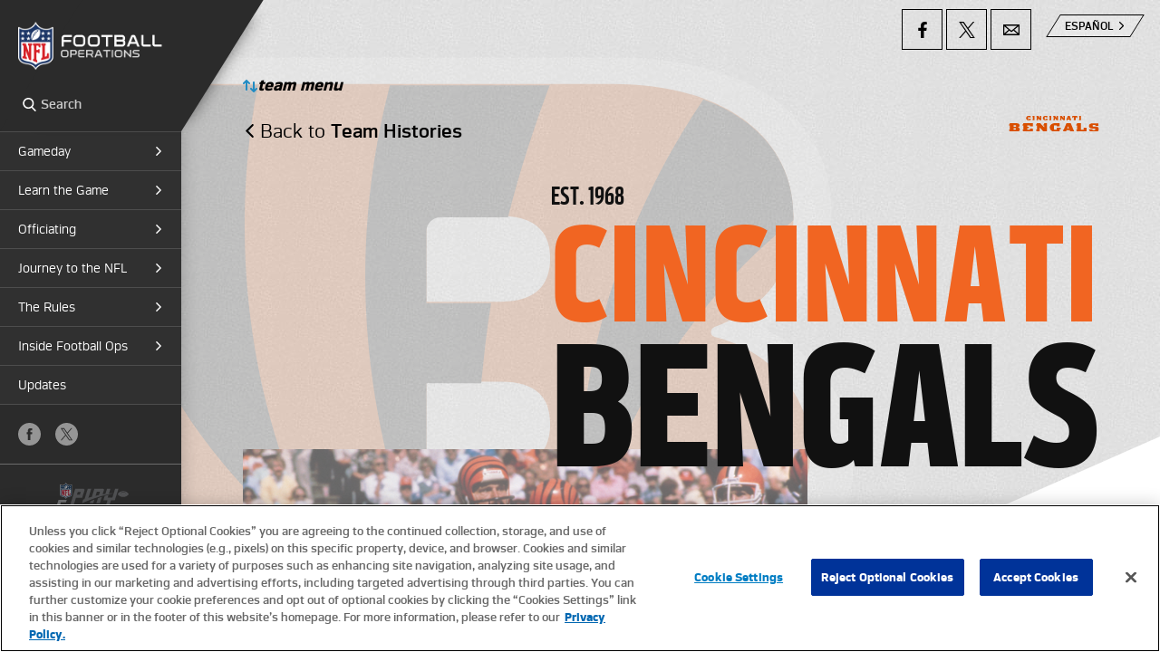

--- FILE ---
content_type: text/html; charset=utf-8
request_url: https://operations.nfl.com/learn-the-game/nfl-basics/team-histories/american-football-conference/north/cincinnati-bengals/
body_size: 21454
content:

<!doctype html>
<html lang="en-US">
    <head>
        <!-- Google Tag Manager -->
        <script>
            (function (w, d, s, l, i) {
                w[l] = w[l] || []; w[l].push({
                    'gtm.start':
                        new Date().getTime(), event: 'gtm.js'
                }); var f = d.getElementsByTagName(s)[0],
                j = d.createElement(s), dl = l != 'dataLayer' ? '&l=' + l : ''; j.setAttributeNode(d.createAttribute('data-ot-ignore')); j.async = true; j.src =
                        'https://www.googletagmanager.com/gtm.js?id=' + i + dl; f.parentNode.insertBefore(j, f);
            })(window, document, 'script', 'dataLayer', 'GTM-NN3NNLK');
        </script>
        <!-- End Google Tag Manager -->
        <title>Cincinnati Bengals | NFL Football Operations</title>
        <meta charset="UTF-8">
        <meta http-equiv="X-UA-Compatible" content="IE=edge,chrome=1">
        <meta name="viewport" content="width=device-width,initial-scale=1,user-scalable=yes">

        <link rel="shortcut icon" type="image/x-icon" href="https://operations.nfl.com/favicon.ico?v=1" />
        <link rel="shortcut icon" type="image/x-icon" href="/images/css-assets/favicon.ico" />
        <meta name="description" content="" />
        <link rel="canonical" href="https://operations.nfl.com/learn-the-game/nfl-basics/team-histories/american-football-conference/north/cincinnati-bengals/" />

        <meta property="og:url" content="https://operations.nfl.com/learn-the-game/nfl-basics/team-histories/american-football-conference/north/cincinnati-bengals/" />
        <meta property="og:type" content="website" />
        <meta property="og:title" content="Cincinnati Bengals | NFL Football Operations" />
        <meta property="og:description" content="" />
        <meta property="og:image" content="" />
        <meta property="fb:app_id" content="651563978298394" />

        <meta name="twitter:card" content="summary_large_image">
        <meta name="twitter:site" content="@NFLFootballOps">
        <meta name="twitter:title" content="Cincinnati Bengals | NFL Football Operations">
        <meta name="twitter:description" content="">
        <meta name="twitter:image" content="">

        

        <link rel="stylesheet" type="text/css" href="/css/small.min.css?v=Lzl6wHngCoPD2hFK0wPXhQAY_GGiYc7kjB_rcy2HRN0" />
        <link rel="stylesheet" type="text/css" media="screen and (min-width: 740px)" href="/css/medium.min.css?v=MjoWpWQxy-53owUpQjApagHkhy_FywkYHMLIqGLvUY4" />
        <link rel="stylesheet" type="text/css" media="screen and (min-width: 890px)" href="/css/large.min.css?v=uG8AEo9wfxmzL_enkI1B_6c4sPSpAcdn8EdT6eUocKQ" />
        <link rel="stylesheet" type="text/css" media="screen and (min-width: 1160px)" href="/css/xlarge.min.css?v=YaCcTIZMXw27x5n4kOPwxQ9yOO9kglRXg6gy1vIMZno" />
        
        
        <script>
            var _prum = [['id', '57e446b5254226bbbd7b23c6'],
            ['mark', 'firstbyte', (new Date()).getTime()]];
            (function () {
                var s = document.getElementsByTagName('script')[0]
                    , p = document.createElement('script');
                p.async = 'async';
                p.src = '//rum-static.pingdom.net/prum.min.js';
                s.parentNode.insertBefore(p, s);
            })();
        </script>
    <script type="text/javascript">!function(T,l,y){var S=T.location,k="script",D="instrumentationKey",C="ingestionendpoint",I="disableExceptionTracking",E="ai.device.",b="toLowerCase",w="crossOrigin",N="POST",e="appInsightsSDK",t=y.name||"appInsights";(y.name||T[e])&&(T[e]=t);var n=T[t]||function(d){var g=!1,f=!1,m={initialize:!0,queue:[],sv:"5",version:2,config:d};function v(e,t){var n={},a="Browser";return n[E+"id"]=a[b](),n[E+"type"]=a,n["ai.operation.name"]=S&&S.pathname||"_unknown_",n["ai.internal.sdkVersion"]="javascript:snippet_"+(m.sv||m.version),{time:function(){var e=new Date;function t(e){var t=""+e;return 1===t.length&&(t="0"+t),t}return e.getUTCFullYear()+"-"+t(1+e.getUTCMonth())+"-"+t(e.getUTCDate())+"T"+t(e.getUTCHours())+":"+t(e.getUTCMinutes())+":"+t(e.getUTCSeconds())+"."+((e.getUTCMilliseconds()/1e3).toFixed(3)+"").slice(2,5)+"Z"}(),iKey:e,name:"Microsoft.ApplicationInsights."+e.replace(/-/g,"")+"."+t,sampleRate:100,tags:n,data:{baseData:{ver:2}}}}var h=d.url||y.src;if(h){function a(e){var t,n,a,i,r,o,s,c,u,p,l;g=!0,m.queue=[],f||(f=!0,t=h,s=function(){var e={},t=d.connectionString;if(t)for(var n=t.split(";"),a=0;a<n.length;a++){var i=n[a].split("=");2===i.length&&(e[i[0][b]()]=i[1])}if(!e[C]){var r=e.endpointsuffix,o=r?e.location:null;e[C]="https://"+(o?o+".":"")+"dc."+(r||"services.visualstudio.com")}return e}(),c=s[D]||d[D]||"",u=s[C],p=u?u+"/v2/track":d.endpointUrl,(l=[]).push((n="SDK LOAD Failure: Failed to load Application Insights SDK script (See stack for details)",a=t,i=p,(o=(r=v(c,"Exception")).data).baseType="ExceptionData",o.baseData.exceptions=[{typeName:"SDKLoadFailed",message:n.replace(/\./g,"-"),hasFullStack:!1,stack:n+"\nSnippet failed to load ["+a+"] -- Telemetry is disabled\nHelp Link: https://go.microsoft.com/fwlink/?linkid=2128109\nHost: "+(S&&S.pathname||"_unknown_")+"\nEndpoint: "+i,parsedStack:[]}],r)),l.push(function(e,t,n,a){var i=v(c,"Message"),r=i.data;r.baseType="MessageData";var o=r.baseData;return o.message='AI (Internal): 99 message:"'+("SDK LOAD Failure: Failed to load Application Insights SDK script (See stack for details) ("+n+")").replace(/\"/g,"")+'"',o.properties={endpoint:a},i}(0,0,t,p)),function(e,t){if(JSON){var n=T.fetch;if(n&&!y.useXhr)n(t,{method:N,body:JSON.stringify(e),mode:"cors"});else if(XMLHttpRequest){var a=new XMLHttpRequest;a.open(N,t),a.setRequestHeader("Content-type","application/json"),a.send(JSON.stringify(e))}}}(l,p))}function i(e,t){f||setTimeout(function(){!t&&m.core||a()},500)}var e=function(){var n=l.createElement(k);n.src=h;var e=y[w];return!e&&""!==e||"undefined"==n[w]||(n[w]=e),n.onload=i,n.onerror=a,n.onreadystatechange=function(e,t){"loaded"!==n.readyState&&"complete"!==n.readyState||i(0,t)},n}();y.ld<0?l.getElementsByTagName("head")[0].appendChild(e):setTimeout(function(){l.getElementsByTagName(k)[0].parentNode.appendChild(e)},y.ld||0)}try{m.cookie=l.cookie}catch(p){}function t(e){for(;e.length;)!function(t){m[t]=function(){var e=arguments;g||m.queue.push(function(){m[t].apply(m,e)})}}(e.pop())}var n="track",r="TrackPage",o="TrackEvent";t([n+"Event",n+"PageView",n+"Exception",n+"Trace",n+"DependencyData",n+"Metric",n+"PageViewPerformance","start"+r,"stop"+r,"start"+o,"stop"+o,"addTelemetryInitializer","setAuthenticatedUserContext","clearAuthenticatedUserContext","flush"]),m.SeverityLevel={Verbose:0,Information:1,Warning:2,Error:3,Critical:4};var s=(d.extensionConfig||{}).ApplicationInsightsAnalytics||{};if(!0!==d[I]&&!0!==s[I]){var c="onerror";t(["_"+c]);var u=T[c];T[c]=function(e,t,n,a,i){var r=u&&u(e,t,n,a,i);return!0!==r&&m["_"+c]({message:e,url:t,lineNumber:n,columnNumber:a,error:i}),r},d.autoExceptionInstrumented=!0}return m}(y.cfg);function a(){y.onInit&&y.onInit(n)}(T[t]=n).queue&&0===n.queue.length?(n.queue.push(a),n.trackPageView({})):a()}(window,document,{
src: "https://js.monitor.azure.com/scripts/b/ai.2.min.js", // The SDK URL Source
crossOrigin: "anonymous", 
cfg: { // Application Insights Configuration
    connectionString: 'InstrumentationKey=5d8ffcd9-df72-4da4-a0a5-dde7e9dbf35c'
}});</script></head>
    <body class="nav-collapsed lang-en-US TeamHistorySingle">
        <!-- Google Tag Manager (noscript) -->
        <noscript>
            <iframe src="https://www.googletagmanager.com/ns.html?id=GTM-NN3NNLK"
                    height="0" width="0" style="display:none;visibility:hidden"></iframe>
        </noscript>
        <!-- End Google Tag Manager (noscript) -->
        <script type="text/plain" class="optanon-category-C0004">
            window.fbAsyncInit = function () {
                FB.init({
                    appId: '651563978298394', 
                    autoLogAppEvents: true,
                    xfbml: true,
                    version: 'v3.2'
                });
                FB.AppEvents.logPageView();
            };
        </script>
        <script async defer type="text/plain" class="optanon-category-C0004" src="https://connect.facebook.net/en_US/sdk.js"></script>
        <!-- NEW NAV -->

        <header class="nav-header">
            <a href="/" class="nav-header__logo--alt">
                <span>NFL Football Operations</span>
            </a>
            <a class="nav-header__menu-btn" href="#main-nav" title="Menu" id="main-nav-btn">Menu</a>
            <a href="/" class="nav-header__logo">
                <span>NFL Football Operations</span>
            </a>
            <div class="nav-header__search">
                <form action="/search/" method="GET">
                    <label for="nav-search">Search</label>
                    <div class="nav-header__search-input">
                        <input id="nav-search" type="search" name="q" placeholder="Search" autocomplete="off">
                    </div>
                    <button type="submit">Search</button>
                </form>
                <span class="nav-header__search-close"></span>
            </div>
            <nav id="main-nav">
                <div class="nav-header__wrap">
                    <ul class="nav-header__primary">
                                <li>
                                    <a class="nav-header__submenu-toggle" href="#nav-gameday">Gameday</a>
                                    <div class="nav-header__submenu" id="nav-gameday">
                                        <a href="#" class="nav-header__back">Back</a>
                                        <div class="nav-header__submenu-toggle-title">Gameday</div>
                                        <ul>
                                            <!-- LEVEL 2 NAVS -->
                                                    <li>
                                                        <a class="nav-header__submenu-toggle" href="#nav-nfl-schedule">NFL Schedule</a>
                                                        <div class="nav-header__submenu" id="nav-nfl-schedule">
                                                            <a href="#" class="nav-header__back">Back</a>
                                                            <div class="nav-header__submenu-toggle-title">NFL Schedule</div>
                                                            <ul>
                                                                <!-- LEVEL 3 NAVS -->
                                                                    <li><a href="/gameday/nfl-schedule/2025-2026-important-nfl-dates/">2025-2026 Important Dates</a></li>
                                                                    <li><a href="/gameday/nfl-schedule/2025-nfl-schedule/">2025 NFL Schedule</a></li>
                                                                    <li><a href="/gameday/nfl-schedule/creating-the-nfl-schedule/">Creating the NFL Schedule</a></li>
                                                                <!-- END LEVEL 3 NAVS -->
                                                            </ul>
                                                        </div>

                                                    </li>
                                                    <li>
                                                        <a class="nav-header__submenu-toggle" href="#nav-pre-game">Pre-Game</a>
                                                        <div class="nav-header__submenu" id="nav-pre-game">
                                                            <a href="#" class="nav-header__back">Back</a>
                                                            <div class="nav-header__submenu-toggle-title">Pre-Game</div>
                                                            <ul>
                                                                <!-- LEVEL 3 NAVS -->
                                                                    <li><a href="/gameday/pre-game/super-bowl-lviii-field-preparation/">Super Bowl LVIII Field Preparation</a></li>
                                                                    <li><a href="/gameday/pre-game/uniform-inspections/">Uniform Inspections</a></li>
                                                                    <li><a href="/gameday/pre-game/countdown-to-kickoff/">Countdown to Kickoff</a></li>
                                                                <!-- END LEVEL 3 NAVS -->
                                                            </ul>
                                                        </div>

                                                    </li>
                                                    <li>
                                                        <a class="nav-header__submenu-toggle" href="#nav-behind-the-scenes">Behind the Scenes</a>
                                                        <div class="nav-header__submenu" id="nav-behind-the-scenes">
                                                            <a href="#" class="nav-header__back">Back</a>
                                                            <div class="nav-header__submenu-toggle-title">Behind the Scenes</div>
                                                            <ul>
                                                                <!-- LEVEL 3 NAVS -->
                                                                    <li><a href="/gameday/behind-the-scenes/game-day-assistants/">Game Day Assistants</a></li>
                                                                    <li><a href="/gameday/behind-the-scenes/nfl-event-frequency-coordinators/">Event Frequency Coordinators</a></li>
                                                                    <li><a href="/gameday/behind-the-scenes/at-spotters/">AT Spotters</a></li>
                                                                    <li><a href="/gameday/behind-the-scenes/nfl-equity-rule/">NFL Equity Rule</a></li>
                                                                <!-- END LEVEL 3 NAVS -->
                                                            </ul>
                                                        </div>

                                                    </li>
                                                    <li>
                                                        <a class="nav-header__submenu-toggle" href="#nav-technology">Technology</a>
                                                        <div class="nav-header__submenu" id="nav-technology">
                                                            <a href="#" class="nav-header__back">Back</a>
                                                            <div class="nav-header__submenu-toggle-title">Technology</div>
                                                            <ul>
                                                                <!-- LEVEL 3 NAVS -->
                                                                    <li><a href="/gameday/technology/technology-and-the-game/">Technology and the Game</a></li>
                                                                    <li><a href="/gameday/technology/nfl-next-gen-stats/">NFL Next Gen Stats</a></li>
                                                                    <li><a href="/gameday/technology/impact-of-television/">The Impact of TV</a></li>
                                                                    <li><a href="/gameday/technology/sideline-of-the-future/">Sideline of the Future</a></li>
                                                                <!-- END LEVEL 3 NAVS -->
                                                            </ul>
                                                        </div>

                                                    </li>
                                                    <li>
                                                        <a class="nav-header__submenu-toggle" href="#nav-analytics">Analytics</a>
                                                        <div class="nav-header__submenu" id="nav-analytics">
                                                            <a href="#" class="nav-header__back">Back</a>
                                                            <div class="nav-header__submenu-toggle-title">Analytics</div>
                                                            <ul>
                                                                <!-- LEVEL 3 NAVS -->
                                                                    <li><a href="/gameday/analytics/big-data-bowl/">Big Data Bowl</a></li>
                                                                    <li><a href="/gameday/analytics/stats-articles/">The Extra Point</a></li>
                                                                <!-- END LEVEL 3 NAVS -->
                                                            </ul>
                                                        </div>

                                                    </li>
                                                    <li>
                                                        <a class="nav-header__submenu-toggle" href="#nav-innovation-and-football">Innovation and Football</a>
                                                        <div class="nav-header__submenu" id="nav-innovation-and-football">
                                                            <a href="#" class="nav-header__back">Back</a>
                                                            <div class="nav-header__submenu-toggle-title">Innovation and Football</div>
                                                            <ul>
                                                                <!-- LEVEL 3 NAVS -->
                                                                    <li><a href="/gameday/innovation-and-football/innovation/">Innovation</a></li>
                                                                    <li><a href="/gameday/innovation-and-football/innovative-ideas/">Innovative Ideas</a></li>
                                                                    <li><a href="/gameday/innovation-and-football/nfl-forward/">NFL Forward</a></li>
                                                                <!-- END LEVEL 3 NAVS -->
                                                            </ul>
                                                        </div>

                                                    </li>

                                            <!--END LEVEL 2 NAVS-->
                                        </ul>
                                    </div>
                                </li>
                                <li>
                                    <a class="nav-header__submenu-toggle" href="#nav-learn-the-game">Learn the Game</a>
                                    <div class="nav-header__submenu" id="nav-learn-the-game">
                                        <a href="#" class="nav-header__back">Back</a>
                                        <div class="nav-header__submenu-toggle-title">Learn the Game</div>
                                        <ul>
                                            <!-- LEVEL 2 NAVS -->
                                                    <li>
                                                        <a class="nav-header__submenu-toggle" href="#nav-nfl-basics">NFL Basics</a>
                                                        <div class="nav-header__submenu" id="nav-nfl-basics">
                                                            <a href="#" class="nav-header__back">Back</a>
                                                            <div class="nav-header__submenu-toggle-title">NFL Basics</div>
                                                            <ul>
                                                                <!-- LEVEL 3 NAVS -->
                                                                    <li><a href="/learn-the-game/nfl-basics/rookies-guide/">Rookie&#x27;s Guide</a></li>
                                                                    <li><a href="/learn-the-game/nfl-basics/formations-101/">Formations 101</a></li>
                                                                    <li><a href="/learn-the-game/nfl-basics/terms-glossary/">Terms Glossary</a></li>
                                                                    <li><a href="/learn-the-game/nfl-basics/team-histories/">Team Histories</a></li>
                                                                <!-- END LEVEL 3 NAVS -->
                                                            </ul>
                                                        </div>

                                                    </li>
                                                    <li>
                                                        <a class="nav-header__submenu-toggle" href="#nav-making-the-call">Making the Call</a>
                                                        <div class="nav-header__submenu" id="nav-making-the-call">
                                                            <a href="#" class="nav-header__back">Back</a>
                                                            <div class="nav-header__submenu-toggle-title">Making the Call</div>
                                                            <ul>
                                                                <!-- LEVEL 3 NAVS -->
                                                                    <li><a href="/learn-the-game/making-the-call/call-it-like-the-pros/">Call it Like the Pros</a></li>
                                                                    <li><a href="/learn-the-game/making-the-call/you-make-the-call/">You Make The Call</a></li>
                                                                <!-- END LEVEL 3 NAVS -->
                                                            </ul>
                                                        </div>

                                                    </li>
                                                    <li>
                                                        <a class="nav-header__submenu-toggle" href="#nav-flag-football">Flag Football</a>
                                                        <div class="nav-header__submenu" id="nav-flag-football">
                                                            <a href="#" class="nav-header__back">Back</a>
                                                            <div class="nav-header__submenu-toggle-title">Flag Football</div>
                                                            <ul>
                                                                <!-- LEVEL 3 NAVS -->
                                                                    <li><a href="/learn-the-game/flag-football/flag-football-for-all/">Flag Football for All</a></li>
                                                                    <li><a href="/learn-the-game/flag-football/flag-football-growth/">Flag Football Growth</a></li>
                                                                <!-- END LEVEL 3 NAVS -->
                                                            </ul>
                                                        </div>

                                                    </li>
                                                    <li><a href="/learn-the-game/nfl-coaching-timeline/">NFL Coaching Timeline</a></li>
                                                    <li>
                                                        <a class="nav-header__submenu-toggle" href="#nav-nfl-way-to-play">NFL Way to Play</a>
                                                        <div class="nav-header__submenu" id="nav-nfl-way-to-play">
                                                            <a href="#" class="nav-header__back">Back</a>
                                                            <div class="nav-header__submenu-toggle-title">NFL Way to Play</div>
                                                            <ul>
                                                                <!-- LEVEL 3 NAVS -->
                                                                    <li><a href="/learn-the-game/nfl-way-to-play/nfl-way-to-play/">NFL WTP</a></li>
                                                                    <li><a href="/learn-the-game/nfl-way-to-play/on-field-demonstrations/">On-Field Demonstrations</a></li>
                                                                    <li><a href="/learn-the-game/nfl-way-to-play/tips-for-players/">Tips for Players</a></li>
                                                                    <li><a href="/learn-the-game/nfl-way-to-play/tips-for-coaches/">Tips for Coaches</a></li>
                                                                <!-- END LEVEL 3 NAVS -->
                                                            </ul>
                                                        </div>

                                                    </li>

                                            <!--END LEVEL 2 NAVS-->
                                        </ul>
                                    </div>
                                </li>
                                <li>
                                    <a class="nav-header__submenu-toggle" href="#nav-officiating">Officiating</a>
                                    <div class="nav-header__submenu" id="nav-officiating">
                                        <a href="#" class="nav-header__back">Back</a>
                                        <div class="nav-header__submenu-toggle-title">Officiating</div>
                                        <ul>
                                            <!-- LEVEL 2 NAVS -->
                                                    <li>
                                                        <a class="nav-header__submenu-toggle" href="#nav-the-officials">The Officials</a>
                                                        <div class="nav-header__submenu" id="nav-the-officials">
                                                            <a href="#" class="nav-header__back">Back</a>
                                                            <div class="nav-header__submenu-toggle-title">The Officials</div>
                                                            <ul>
                                                                <!-- LEVEL 3 NAVS -->
                                                                    <li><a href="/officiating/the-officials/officials-responsibilities-positions/">Responsibilities &amp; Positions</a></li>
                                                                    <li><a href="/officiating/the-officials/history-of-the-official/">History of the Official</a></li>
                                                                    <li><a href="/officiating/the-officials/officiating-development/">Officiating Development</a></li>
                                                                    <li><a href="/officiating/the-officials/behind-the-stripes/">Behind the Stripes</a></li>
                                                                <!-- END LEVEL 3 NAVS -->
                                                            </ul>
                                                        </div>

                                                    </li>
                                                    <li><a href="/officiating/guide-to-the-officials-signals/">Guide to the Officials&#x27; Signals </a></li>
                                                    <li>
                                                        <a class="nav-header__submenu-toggle" href="#nav-instant-replay">Instant Replay</a>
                                                        <div class="nav-header__submenu" id="nav-instant-replay">
                                                            <a href="#" class="nav-header__back">Back</a>
                                                            <div class="nav-header__submenu-toggle-title">Instant Replay</div>
                                                            <ul>
                                                                <!-- LEVEL 3 NAVS -->
                                                                    <li><a href="/officiating/instant-replay/history-of-instant-replay/">History of Instant Replay</a></li>
                                                                    <li><a href="/officiating/instant-replay/nfl-instant-replay-process/">Replay Process</a></li>
                                                                    <li><a href="/officiating/instant-replay/nfl-replay-officials/">NFL Replay Officials</a></li>
                                                                    <li><a href="/officiating/instant-replay/replay-assistance-rule/">Replay Assistance Rule</a></li>
                                                                    <li><a href="/officiating/instant-replay/hawk-eye/">Hawk-Eye</a></li>
                                                                    <li><a href="/officiating/instant-replay/art-mcnally-gameday-central/">Art McNally GameDay Central</a></li>
                                                                <!-- END LEVEL 3 NAVS -->
                                                            </ul>
                                                        </div>

                                                    </li>
                                                    <li><a href="/officiating/nfl-officials-preparing-for-success/">NFL Officials: Preparing for Success </a></li>
                                                    <li>
                                                        <a class="nav-header__submenu-toggle" href="#nav-spotlights">Spotlights</a>
                                                        <div class="nav-header__submenu" id="nav-spotlights">
                                                            <a href="#" class="nav-header__back">Back</a>
                                                            <div class="nav-header__submenu-toggle-title">Spotlights</div>
                                                            <ul>
                                                                <!-- LEVEL 3 NAVS -->
                                                                    <li><a href="/officiating/spotlights/hugh-shorty-ray/">Hugh &quot;Shorty&quot; Ray</a></li>
                                                                    <li><a href="/officiating/spotlights/art-mcnally/">Art McNally</a></li>
                                                                    <li><a href="/officiating/spotlights/burl-toler/">Burl Toler</a></li>
                                                                    <li><a href="/officiating/spotlights/jerry-seeman/">Jerry Seeman</a></li>
                                                                    <li><a href="/officiating/spotlights/sarah-thomas/">Sarah Thomas</a></li>
                                                                <!-- END LEVEL 3 NAVS -->
                                                            </ul>
                                                        </div>

                                                    </li>

                                            <!--END LEVEL 2 NAVS-->
                                        </ul>
                                    </div>
                                </li>
                                <li>
                                    <a class="nav-header__submenu-toggle" href="#nav-journey-to-the-nfl">Journey to the NFL</a>
                                    <div class="nav-header__submenu" id="nav-journey-to-the-nfl">
                                        <a href="#" class="nav-header__back">Back</a>
                                        <div class="nav-header__submenu-toggle-title">Journey to the NFL</div>
                                        <ul>
                                            <!-- LEVEL 2 NAVS -->
                                                    <li><a href="/journey-to-the-nfl/play-football/">Play Football</a></li>
                                                    <li>
                                                        <a class="nav-header__submenu-toggle" href="#nav-the-next-generation-of-nfl-stars">The Next Generation of NFL Stars</a>
                                                        <div class="nav-header__submenu" id="nav-the-next-generation-of-nfl-stars">
                                                            <a href="#" class="nav-header__back">Back</a>
                                                            <div class="nav-header__submenu-toggle-title">The Next Generation of NFL Stars</div>
                                                            <ul>
                                                                <!-- LEVEL 3 NAVS -->
                                                                    <li><a href="/journey-to-the-nfl/the-next-generation-of-nfl-stars/getting-into-the-game/">Getting Into the Game</a></li>
                                                                    <li><a href="/journey-to-the-nfl/the-next-generation-of-nfl-stars/nfl-scouting-combine/">NFL Scouting Combine</a></li>
                                                                <!-- END LEVEL 3 NAVS -->
                                                            </ul>
                                                        </div>

                                                    </li>
                                                    <li>
                                                        <a class="nav-header__submenu-toggle" href="#nav-nfl-s-international-impact">NFL&#x27;s International Impact</a>
                                                        <div class="nav-header__submenu" id="nav-nfl-s-international-impact">
                                                            <a href="#" class="nav-header__back">Back</a>
                                                            <div class="nav-header__submenu-toggle-title">NFL&#x27;s International Impact</div>
                                                            <ul>
                                                                <!-- LEVEL 3 NAVS -->
                                                                    <li><a href="/journey-to-the-nfl/the-nfl-s-international-impact/the-nfl-s-international-impact/">NFL&#x27;s International Impact</a></li>
                                                                    <li><a href="/journey-to-the-nfl/the-nfl-s-international-impact/international-players-road-to-the-nfl/">International Players</a></li>
                                                                    <li><a href="/journey-to-the-nfl/the-nfl-s-international-impact/the-nfl-international-series/">International Series</a></li>
                                                                    <li><a href="/journey-to-the-nfl/the-nfl-s-international-impact/international-flag-football/">International Flag Football</a></li>
                                                                <!-- END LEVEL 3 NAVS -->
                                                            </ul>
                                                        </div>

                                                    </li>
                                                    <li>
                                                        <a class="nav-header__submenu-toggle" href="#nav-nfl-development-pipeline">NFL Development Pipeline</a>
                                                        <div class="nav-header__submenu" id="nav-nfl-development-pipeline">
                                                            <a href="#" class="nav-header__back">Back</a>
                                                            <div class="nav-header__submenu-toggle-title">NFL Development Pipeline</div>
                                                            <ul>
                                                                <!-- LEVEL 3 NAVS -->
                                                                    <li><a href="/journey-to-the-nfl/nfl-development-pipeline/college-player-development/">College Player Development</a></li>
                                                                    <li><a href="/journey-to-the-nfl/nfl-development-pipeline/college-advisory-committee/">College Advisory Committee</a></li>
                                                                    <li><a href="/journey-to-the-nfl/nfl-development-pipeline/nfl-rookie-transition-program/">Rookie Transition Program</a></li>
                                                                    <li><a href="/journey-to-the-nfl/nfl-development-pipeline/college-outreach-program/">College Outreach Program</a></li>
                                                                    <li><a href="/journey-to-the-nfl/nfl-development-pipeline/college-all-star-games/">All Star Games</a></li>
                                                                <!-- END LEVEL 3 NAVS -->
                                                            </ul>
                                                        </div>

                                                    </li>
                                                    <li>
                                                        <a class="nav-header__submenu-toggle" href="#nav-the-nfl-draft">The NFL Draft</a>
                                                        <div class="nav-header__submenu" id="nav-the-nfl-draft">
                                                            <a href="#" class="nav-header__back">Back</a>
                                                            <div class="nav-header__submenu-toggle-title">The NFL Draft</div>
                                                            <ul>
                                                                <!-- LEVEL 3 NAVS -->
                                                                    <li><a href="/journey-to-the-nfl/the-nfl-draft/the-history-of-the-draft/">The History of the Draft</a></li>
                                                                    <li><a href="/journey-to-the-nfl/the-nfl-draft/the-rules-of-the-draft/">Draft Rules</a></li>
                                                                    <li><a href="/journey-to-the-nfl/the-nfl-draft/my-nfl-draft-experience/">My NFL Draft Experience</a></li>
                                                                    <li><a href="/journey-to-the-nfl/the-nfl-draft/nfl-draft-stories/">NFL Draft Stories</a></li>
                                                                    <li><a href="/journey-to-the-nfl/the-nfl-draft/to-the-nfl-rookie-class-of-2025/">To the NFL Rookie Class of 2025</a></li>
                                                                <!-- END LEVEL 3 NAVS -->
                                                            </ul>
                                                        </div>

                                                    </li>
                                                    <li><a href="/journey-to-the-nfl/undrafted-to-nfl-starter/">Undrafted to NFL Starter</a></li>
                                                    <li><a href="/journey-to-the-nfl/nfl-women-s-community/">NFL Women&#x2019;s Community</a></li>

                                            <!--END LEVEL 2 NAVS-->
                                        </ul>
                                    </div>
                                </li>
                                <li>
                                    <a class="nav-header__submenu-toggle" href="#nav-the-rules">The Rules</a>
                                    <div class="nav-header__submenu" id="nav-the-rules">
                                        <a href="#" class="nav-header__back">Back</a>
                                        <div class="nav-header__submenu-toggle-title">The Rules</div>
                                        <ul>
                                            <!-- LEVEL 2 NAVS -->
                                                    <li><a href="/the-rules/nfl-rulebook/">2025 NFL Rulebook </a></li>
                                                    <li><a href="/the-rules/nfl-video-rulebook/">NFL Video Rulebook</a></li>
                                                    <li><a href="/the-rules/evolution-of-the-nfl-rules/">Evolution Of The Rules</a></li>
                                                    <li>
                                                        <a class="nav-header__submenu-toggle" href="#nav-rules-changes">Rules Changes</a>
                                                        <div class="nav-header__submenu" id="nav-rules-changes">
                                                            <a href="#" class="nav-header__back">Back</a>
                                                            <div class="nav-header__submenu-toggle-title">Rules Changes</div>
                                                            <ul>
                                                                <!-- LEVEL 3 NAVS -->
                                                                    <li><a href="/the-rules/rules-changes/2025-rules-changes/">2025 Rules Changes</a></li>
                                                                    <li><a href="/the-rules/rules-changes/dynamic-kickoff-rule-explainer/">Dynamic Kickoff Rule Explainer </a></li>
                                                                    <li><a href="/the-rules/rules-changes/points-of-clarification-videos/">POC Videos</a></li>
                                                                    <li><a href="/the-rules/rules-changes/nfl-jersey-numbers/">NFL Jersey Numbers</a></li>
                                                                <!-- END LEVEL 3 NAVS -->
                                                            </ul>
                                                        </div>

                                                    </li>
                                                    <li><a href="/the-rules/nfl-overtime-rules/">NFL Overtime Rules</a></li>
                                                    <li><a href="/the-rules/nfl-tie-breaking-procedures/">NFL Tie-breaking Procedures</a></li>
                                                    <li><a href="/the-rules/the-nfl-competition-committee/">The NFL Competition Committee</a></li>

                                            <!--END LEVEL 2 NAVS-->
                                        </ul>
                                    </div>
                                </li>
                                <li>
                                    <a class="nav-header__submenu-toggle" href="#nav-inside-football-ops">Inside Football Ops</a>
                                    <div class="nav-header__submenu" id="nav-inside-football-ops">
                                        <a href="#" class="nav-header__back">Back</a>
                                        <div class="nav-header__submenu-toggle-title">Inside Football Ops</div>
                                        <ul>
                                            <!-- LEVEL 2 NAVS -->
                                                    <li>
                                                        <a class="nav-header__submenu-toggle" href="#nav-nfl-operations">NFL Operations</a>
                                                        <div class="nav-header__submenu" id="nav-nfl-operations">
                                                            <a href="#" class="nav-header__back">Back</a>
                                                            <div class="nav-header__submenu-toggle-title">NFL Operations</div>
                                                            <ul>
                                                                <!-- LEVEL 3 NAVS -->
                                                                    <li><a href="/inside-football-ops/nfl-operations/the-nfl-ops-team/">NFL Ops Team</a></li>
                                                                    <li><a href="/inside-football-ops/nfl-operations/nfl-ops-honoring-the-game/">Honoring the Game</a></li>
                                                                    <li><a href="/inside-football-ops/nfl-operations/integrity-of-the-game/">Integrity of the Game </a></li>
                                                                    <li><a href="/inside-football-ops/nfl-operations/2025-nfl-free-agency/">2025 NFL Free Agency</a></li>
                                                                <!-- END LEVEL 3 NAVS -->
                                                            </ul>
                                                        </div>

                                                    </li>
                                                    <li>
                                                        <a class="nav-header__submenu-toggle" href="#nav-rules-enforcement-">Rules Enforcement </a>
                                                        <div class="nav-header__submenu" id="nav-rules-enforcement-">
                                                            <a href="#" class="nav-header__back">Back</a>
                                                            <div class="nav-header__submenu-toggle-title">Rules Enforcement </div>
                                                            <ul>
                                                                <!-- LEVEL 3 NAVS -->
                                                                    <li><a href="/inside-football-ops/rules-enforcement/nfl-rules-compliance/">NFL Rules Compliance</a></li>
                                                                    <li><a href="/inside-football-ops/rules-enforcement/accountability-fines-appeals/">Accountability: Fines &amp; Appeals</a></li>
                                                                    <li><a href="/inside-football-ops/rules-enforcement/gameday-accountability/">Gameday Accountability</a></li>
                                                                <!-- END LEVEL 3 NAVS -->
                                                            </ul>
                                                        </div>

                                                    </li>
                                                    <li>
                                                        <a class="nav-header__submenu-toggle" href="#nav-social-justice">Social Justice</a>
                                                        <div class="nav-header__submenu" id="nav-social-justice">
                                                            <a href="#" class="nav-header__back">Back</a>
                                                            <div class="nav-header__submenu-toggle-title">Social Justice</div>
                                                            <ul>
                                                                <!-- LEVEL 3 NAVS -->
                                                                    <li><a href="/inside-football-ops/social-justice/social-justice/">Social Justice</a></li>
                                                                    <li><a href="/inside-football-ops/social-justice/inspire-change/">Inspire Change</a></li>
                                                                    <li><a href="/inside-football-ops/social-justice/player-led-social-justice-legislation/">Player-Led SJ Legislation</a></li>
                                                                    <li><a href="/inside-football-ops/social-justice/vet-the-vote/">Vet the Vote</a></li>
                                                                <!-- END LEVEL 3 NAVS -->
                                                            </ul>
                                                        </div>

                                                    </li>
                                                    <li>
                                                        <a class="nav-header__submenu-toggle" href="#nav-inclusion">Inclusion</a>
                                                        <div class="nav-header__submenu" id="nav-inclusion">
                                                            <a href="#" class="nav-header__back">Back</a>
                                                            <div class="nav-header__submenu-toggle-title">Inclusion</div>
                                                            <ul>
                                                                <!-- LEVEL 3 NAVS -->
                                                                    <li><a href="/inside-football-ops/inclusion/the-rooney-rule/">Rooney Rule</a></li>
                                                                    <li><a href="/inside-football-ops/inclusion/inclusive-hiring/">Inclusive Hiring</a></li>
                                                                    <li><a href="/inside-football-ops/inclusion/the-nfl-and-hbcus/">NFL and HBCUs</a></li>
                                                                    <li><a href="/inside-football-ops/inclusion/the-power-of-networking-in-the-nfl/">Networking </a></li>
                                                                    <li><a href="/inside-football-ops/inclusion/summits-showcase-pipeline-for-minority-coaches-gms/">Summits</a></li>
                                                                    <li><a href="/inside-football-ops/inclusion/nfl-womens-forum/">NFL Women&#x27;s Forum</a></li>
                                                                <!-- END LEVEL 3 NAVS -->
                                                            </ul>
                                                        </div>

                                                    </li>
                                                    <li>
                                                        <a class="nav-header__submenu-toggle" href="#nav-players-legends">Players &amp; Legends</a>
                                                        <div class="nav-header__submenu" id="nav-players-legends">
                                                            <a href="#" class="nav-header__back">Back</a>
                                                            <div class="nav-header__submenu-toggle-title">Players &amp; Legends</div>
                                                            <ul>
                                                                <!-- LEVEL 3 NAVS -->
                                                                    <li><a href="/inside-football-ops/players-legends/2020-nfl-nflpa-cba-need-to-know/">2020 CBA</a></li>
                                                                    <li><a href="/inside-football-ops/players-legends/evolution-of-the-nfl-player/">Evolution Of The NFL Player</a></li>
                                                                    <li><a href="/inside-football-ops/players-legends/nfl-legends-community/">NFL Legends Community</a></li>
                                                                    <li><a href="/inside-football-ops/players-legends/nfl-total-wellness/">NFL Total Wellness</a></li>
                                                                    <li><a href="/inside-football-ops/players-legends/nfl-player-engagement/">NFL Player Engagement</a></li>
                                                                    <li><a href="/inside-football-ops/players-legends/player-health-safety/">Health &amp; Safety</a></li>
                                                                <!-- END LEVEL 3 NAVS -->
                                                            </ul>
                                                        </div>

                                                    </li>
                                                    <li>
                                                        <a class="nav-header__submenu-toggle" href="#nav-community-impact">Community Impact</a>
                                                        <div class="nav-header__submenu" id="nav-community-impact">
                                                            <a href="#" class="nav-header__back">Back</a>
                                                            <div class="nav-header__submenu-toggle-title">Community Impact</div>
                                                            <ul>
                                                                <!-- LEVEL 3 NAVS -->
                                                                    <li><a href="/inside-football-ops/community-impact/giving-back-to-nfl-communities/">Giving Back to NFL Communities </a></li>
                                                                    <li><a href="/inside-football-ops/community-impact/my-cause-my-cleats/">My Cause My Cleats</a></li>
                                                                    <li><a href="/inside-football-ops/community-impact/their-causes-their-impact-player-led-initiatives-a-multiplying-force-for-good/">Their Causes, Their Impact: Player-Led Initiatives a Multiplying Force for Good</a></li>
                                                                <!-- END LEVEL 3 NAVS -->
                                                            </ul>
                                                        </div>

                                                    </li>

                                            <!--END LEVEL 2 NAVS-->
                                        </ul>
                                    </div>
                                </li>
                                <li><a href="/updates/">Updates</a></li>
                    </ul>
                    <ul class="nav-header__social">
                        <li><a href="https://www.facebook.com/NFLFootballOps" target="_blank" rel="noopener" class="facebook">Facebook</a></li>
                        <li><a href="https://twitter.com/nflfootballops" target="_blank" rel="noopener" class="twitter">X (Twitter)</a></li>
                    </ul>
                    <ul class="nav-header__secondary">
                        <li>
                            <a href="https://playfootball.nfl.com/" target="_blank" rel="noopener" title="Play Football">
                                <img src="/images/logo-play-football.svg" alt="Play Football" />
                            </a>
                        </li>
                    </ul>
                    <a class="nav-header__menu-esc" href="#main-nav-btn">Close Menu</a>
                </div>
            </nav>
        </header>

        <!-- END NEW NAV-->

        
<div class="content-frame topic team-history" id="contentFrame">
    <div class="hero-subcategory team-history__hero">

<div id="trigger">
    <div aria-haspopup="true" class="social-share">
        <h3>Share This Page</h3>
        <ul>
            <li><a class="share" href="#">Share</a></li>
            

<li>
    <a class="facebook" href="#"
       data-method="feed"
       data-link="https://operations.nfl.com/learn-the-game/nfl-basics/team-histories/american-football-conference/north/cincinnati-bengals/"
       data-picture=""
       data-name="Cincinnati Bengals"
       data-caption="">Facebook</a>
</li>
<li><a class="twitter" target="_blank" href="https://twitter.com/share?text=RT%20Cincinnati%20Bengals&amp;url=https%3A%2F%2Foperations.nfl.com%2Flearn-the-game%2Fnfl-basics%2Fteam-histories%2Famerican-football-conference%2Fnorth%2Fcincinnati-bengals%2F">X (Twitter)</a></li>
<li><a class="email" href="mailto:?subject=Cincinnati Bengals&body= https://operations.nfl.com/learn-the-game/nfl-basics/team-histories/american-football-conference/north/cincinnati-bengals/">Email</a></li>

        </ul>
</div>
</div>



        <div class="content">
            <div><a href="#teams-modal" class="modal-trigger"><span>Team Menu</span></a></div>

            <img class="team-history__logo" src="/media/5768/ben_ltyp.svg" alt="Cincinnati Bengals Logo Text" />

            <div><a href="/learn-the-game/nfl-basics/team-histories/" class="team-history__back">Back to <strong>Team Histories</strong></a></div>

            <small>Est. 1968</small>
            <h1>
                <div style="color:#F16522;">Cincinnati</div>
                <div>Bengals</div>
            </h1>

            <figure class="team-history__photo">
                <img src="/media/5250/ken-anderson-resized.png?width=685&amp;height=441&amp;quality=85&amp;v=1d9d13a13670fd0" alt="Former Cincinnati Bengals quarterback Ken Anderson passes the football." />
                    <figcaption>
                        <p>Ken Anderson - QB - 32,838 Passing Yards </p>
                        <p class="photo-credit">AP via Uncredited</p>
                    </figcaption>
            </figure>
        </div>

        <div class="team-history__watermark">
            <img src="/media/5769/ben_mark.svg?rmode=max&amp;width=900&amp;height=900&amp;quality=90&amp;v=1d9d13a16502600" alt="Bengals Logo" />
        </div>
    </div>

    <div role="dialog"
            id="teams-modal"
            aria-labelledby="teams-modal-title"
            aria-modal="true"
            class="modal modal--teams">

        <button class="modal__close">Close</button>
        <h2 id="teams-modal-title">Select a team below:</h2>

        <div class="modal__inner">
            <div class="modal__inner-wrap team-history__team-nav">
                <div class="team-nav">
                    
        <table>
            <thead>
                <tr>
                    <th scope="col" aria-hidden="true"></th>
                    <th scope="col" colspan="4">
                        <div>
                            <img src="/media/4874/logo-afc.svg?rmode=max&amp;width=33&amp;height=24&amp;quality=90&amp;v=1d9d13a145a9790" alt="American Football Conference">
                            <abbr title="American Football Conference">AFC</abbr>
                        </div>
                    </th>
                </tr>
            </thead>
            <tbody>
                    <tr>
                        <th scope="row">North</th>
                            <td>
                                <a href="/learn-the-game/nfl-basics/team-histories/american-football-conference/north/baltimore-ravens/" title="Baltimore Ravens">
                                    <span style="background-color: #000114;"></span>
                                    <img src="/media/5161/bal.svg" alt="Baltimore Ravens Logo">
                                </a>
                            </td>
                            <td>
                                <a href="/learn-the-game/nfl-basics/team-histories/american-football-conference/north/cincinnati-bengals/" title="Cincinnati Bengals">
                                    <span style="background-color: #F16522;"></span>
                                    <img src="/media/5769/ben_mark.svg" alt="Cincinnati Bengals Logo">
                                </a>
                            </td>
                            <td>
                                <a href="/learn-the-game/nfl-basics/team-histories/american-football-conference/north/cleveland-browns/" title="Cleveland Browns">
                                    <span style="background-color: #3C2300;"></span>
                                    <img src="/media/idel3q3b/cle.svg" alt="Cleveland Browns Logo">
                                </a>
                            </td>
                            <td>
                                <a href="/learn-the-game/nfl-basics/team-histories/american-football-conference/north/pittsburgh-steelers/" title="Pittsburgh Steelers">
                                    <span style="background-color: #000114;"></span>
                                    <img src="/media/4971/pit.svg" alt="Pittsburgh Steelers Logo">
                                </a>
                            </td>
                    </tr>
                    <tr>
                        <th scope="row">East</th>
                            <td>
                                <a href="/learn-the-game/nfl-basics/team-histories/american-football-conference/east/buffalo-bills/" title="Buffalo Bills">
                                    <span style="background-color: #005496;"></span>
                                    <img src="/media/4979/buf.svg" alt="Buffalo Bills Logo">
                                </a>
                            </td>
                            <td>
                                <a href="/learn-the-game/nfl-basics/team-histories/american-football-conference/east/miami-dolphins/" title="Miami Dolphins">
                                    <span style="background-color: #008D96;"></span>
                                    <img src="/media/4963/mia.svg" alt="Miami Dolphins Logo">
                                </a>
                            </td>
                            <td>
                                <a href="/learn-the-game/nfl-basics/team-histories/american-football-conference/east/new-england-patriots/" title="New England Patriots">
                                    <span style="background-color: #002D5D;"></span>
                                    <img src="/media/4965/ne.svg" alt="New England Patriots Logo">
                                </a>
                            </td>
                            <td>
                                <a href="/learn-the-game/nfl-basics/team-histories/american-football-conference/east/new-york-jets/" title="New York Jets">
                                    <span style="background-color: #004D37;"></span>
                                    <img src="/media/fgjgwqj4/nyj.svg" alt="New York Jets Logo">
                                </a>
                            </td>
                    </tr>
                    <tr>
                        <th scope="row">South</th>
                            <td>
                                <a href="/learn-the-game/nfl-basics/team-histories/american-football-conference/south/houston-texans/" title="Houston Texans">
                                    <span style="background-color: #00264C;"></span>
                                    <img src="/media/yn0lllfp/hou.svg" alt="Houston Texans Logo">
                                </a>
                            </td>
                            <td>
                                <a href="/learn-the-game/nfl-basics/team-histories/american-football-conference/south/indianapolis-colts/" title="Indianapolis Colts">
                                    <span style="background-color: #003A74;"></span>
                                    <img src="/media/4958/ind.svg" alt="Indianapolis Colts Logo">
                                </a>
                            </td>
                            <td>
                                <a href="/learn-the-game/nfl-basics/team-histories/american-football-conference/south/jacksonville-jaguars/" title="Jacksonville Jaguars">
                                    <span style="background-color: #00839B;"></span>
                                    <img src="/media/4959/jax.svg" alt="Jacksonville Jaguars Logo">
                                </a>
                            </td>
                            <td>
                                <a href="/learn-the-game/nfl-basics/team-histories/american-football-conference/south/tennessee-titans/" title="Tennessee Titans">
                                    <span style="background-color: #002F66;"></span>
                                    <img src="/media/4975/ten.svg" alt="Tennessee Titans Logo">
                                </a>
                            </td>
                    </tr>
                    <tr>
                        <th scope="row">West</th>
                            <td>
                                <a href="/learn-the-game/nfl-basics/team-histories/american-football-conference/west/denver-broncos/" title="Denver Broncos">
                                    <span style="background-color: #0B2342;"></span>
                                    <img src="/media/4954/den.svg" alt="Denver Broncos Logo">
                                </a>
                            </td>
                            <td>
                                <a href="/learn-the-game/nfl-basics/team-histories/american-football-conference/west/kansas-city-chiefs/" title="Kansas City Chiefs">
                                    <span style="background-color: #D92128;"></span>
                                    <img src="/media/4960/kc.svg" alt="Kansas City Chiefs Logo">
                                </a>
                            </td>
                            <td>
                                <a href="/learn-the-game/nfl-basics/team-histories/american-football-conference/west/las-vegas-raiders/" title="Las Vegas Raiders">
                                    <span style="background-color: #000000;"></span>
                                    <img src="/media/4969/oak.svg" alt="Las Vegas Raiders Logo">
                                </a>
                            </td>
                            <td>
                                <a href="/learn-the-game/nfl-basics/team-histories/american-football-conference/west/los-angeles-chargers/" title="Los Angeles Chargers">
                                    <span style="background-color: #0080C5;"></span>
                                    <img src="/media/4961/lac.svg" alt="Los Angeles Chargers Logo">
                                </a>
                            </td>
                    </tr>
            </tbody>
        </table>
            <img src="/images/logo_nfl.svg" class="team-nav__logo" alt="NFL Logo">
        <table>
            <thead>
                <tr>
                    <th scope="col" aria-hidden="true"></th>
                    <th scope="col" colspan="4">
                        <div>
                            <img src="/media/4875/logo-nfc.svg?rmode=max&amp;width=33&amp;height=24&amp;quality=90&amp;v=1d9d13a146df880" alt="National Football Conference">
                            <abbr title="National Football Conference">NFC</abbr>
                        </div>
                    </th>
                        <th scope="col"></th>
                </tr>
            </thead>
            <tbody>
                    <tr>
                        <th scope="row">North</th>
                            <td>
                                <a href="/learn-the-game/nfl-basics/team-histories/national-football-conference/north/chicago-bears/" title="Chicago Bears">
                                    <span style="background-color: #00071E;"></span>
                                    <img src="/media/5269/chi.svg" alt="Chicago Bears Logo">
                                </a>
                            </td>
                            <td>
                                <a href="/learn-the-game/nfl-basics/team-histories/national-football-conference/north/detroit-lions/" title="Detroit Lions">
                                    <span style="background-color: #0075B5;"></span>
                                    <img src="/media/4955/det.svg" alt="Detroit Lions Logo">
                                </a>
                            </td>
                            <td>
                                <a href="/learn-the-game/nfl-basics/team-histories/national-football-conference/north/green-bay-packers/" title="Green Bay Packers">
                                    <span style="background-color: #00523D;"></span>
                                    <img src="/media/4956/gb.svg" alt="Green Bay Packers Logo">
                                </a>
                            </td>
                            <td>
                                <a href="/learn-the-game/nfl-basics/team-histories/national-football-conference/north/minnesota-vikings/" title="Minnesota Vikings">
                                    <span style="background-color: #4F2682;"></span>
                                    <img src="/media/4964/min.svg" alt="Minnesota Vikings Logo">
                                </a>
                            </td>
                            <th scope="row" aria-hidden="true">North</th>
                    </tr>
                    <tr>
                        <th scope="row">East</th>
                            <td>
                                <a href="/learn-the-game/nfl-basics/team-histories/national-football-conference/east/dallas-cowboys/" title="Dallas Cowboys">
                                    <span style="background-color: #00295B;"></span>
                                    <img src="/media/4984/dal.svg" alt="Dallas Cowboys Logo">
                                </a>
                            </td>
                            <td>
                                <a href="/learn-the-game/nfl-basics/team-histories/national-football-conference/east/new-york-giants/" title="New York Giants">
                                    <span style="background-color: #003371;"></span>
                                    <img src="/media/5268/nyg.svg" alt="New York Giants Logo">
                                </a>
                            </td>
                            <td>
                                <a href="/learn-the-game/nfl-basics/team-histories/national-football-conference/east/philadelphia-eagles/" title="Philadelphia Eagles">
                                    <span style="background-color: #004C54;"></span>
                                    <img src="/media/4970/phi.svg" alt="Philadelphia Eagles Logo">
                                </a>
                            </td>
                            <td>
                                <a href="/learn-the-game/nfl-basics/team-histories/national-football-conference/east/washington-commanders/" title="Washington Commanders">
                                    <span style="background-color: #691C32;"></span>
                                    <img src="/media/5879/com_mark.svg" alt="Washington Commanders Logo">
                                </a>
                            </td>
                            <th scope="row" aria-hidden="true">East</th>
                    </tr>
                    <tr>
                        <th scope="row">South</th>
                            <td>
                                <a href="/learn-the-game/nfl-basics/team-histories/national-football-conference/south/atlanta-falcons/" title="Atlanta Falcons">
                                    <span style="background-color: #C8243F;"></span>
                                    <img src="/media/4977/atl.svg" alt="Atlanta Falcons Logo">
                                </a>
                            </td>
                            <td>
                                <a href="/learn-the-game/nfl-basics/team-histories/national-football-conference/south/carolina-panthers/" title="Carolina Panthers">
                                    <span style="background-color: #0098D8;"></span>
                                    <img src="/media/4980/car.svg" alt="Carolina Panthers Logo">
                                </a>
                            </td>
                            <td>
                                <a href="/learn-the-game/nfl-basics/team-histories/national-football-conference/south/new-orleans-saints/" title="New Orleans Saints">
                                    <span style="background-color: #000114;"></span>
                                    <img src="/media/5270/no.svg" alt="New Orleans Saints Logo">
                                </a>
                            </td>
                            <td>
                                <a href="/learn-the-game/nfl-basics/team-histories/national-football-conference/south/tampa-bay-buccaneers/" title="Tampa Bay Buccaneers">
                                    <span style="background-color: #B41631;"></span>
                                    <img src="/media/4974/tb.svg" alt="Tampa Bay Buccaneers Logo">
                                </a>
                            </td>
                            <th scope="row" aria-hidden="true">South</th>
                    </tr>
                    <tr>
                        <th scope="row">West</th>
                            <td>
                                <a href="/learn-the-game/nfl-basics/team-histories/national-football-conference/west/arizona-cardinals/" title="Arizona Cardinals">
                                    <span style="background-color: #B0063A;"></span>
                                    <img src="/media/4978/az.svg" alt="Arizona Cardinals Logo">
                                </a>
                            </td>
                            <td>
                                <a href="/learn-the-game/nfl-basics/team-histories/national-football-conference/west/los-angeles-rams/" title="Los Angeles Rams">
                                    <span style="background-color: #004F9C;"></span>
                                    <img src="/media/4962/lar.svg" alt="Los Angeles Rams Logo">
                                </a>
                            </td>
                            <td>
                                <a href="/learn-the-game/nfl-basics/team-histories/national-football-conference/west/san-francisco-49ers/" title="San Francisco 49ers">
                                    <span style="background-color: #B8093E;"></span>
                                    <img src="/media/4973/sf.svg" alt="San Francisco 49ers Logo">
                                </a>
                            </td>
                            <td>
                                <a href="/learn-the-game/nfl-basics/team-histories/national-football-conference/west/seattle-seahawks/" title="Seattle Seahawks">
                                    <span style="background-color: #00295B;"></span>
                                    <img src="/media/4972/sea.svg" alt="Seattle Seahawks Logo">
                                </a>
                            </td>
                            <th scope="row" aria-hidden="true">West</th>
                    </tr>
            </tbody>
        </table>

                </div>
            </div>
        </div>
    </div>

        <div class="content-block team-history__intro">
            <div class="content">
                <div class="category-intro">
                        <span class="icon"><img src="/media/4949/icon-questions.svg" alt="" role="presentation" /></span>
                    <h3>Did you know? </h3>
                    <p><span class="TextRun SCXW146583681 BCX0" data-contrast="none"><span class="NormalTextRun SCXW146583681 BCX0">The Cincinnati<span> </span></span><span class="FindHit SCXW146583681 BCX0">Bengals</span><span class="NormalTextRun SCXW146583681 BCX0"><span> </span>defeated the San Diego<span> </span></span></span><span class="TextRun SCXW146583681 BCX0" data-contrast="none"><span class="NormalTextRun SCXW146583681 BCX0">Chargers, 27-7,<span> </span></span></span><span class="TextRun SCXW146583681 BCX0" data-contrast="none"><span class="NormalTextRun SCXW146583681 BCX0">in the 1981 AFC Championship, which was the coldest game in NFL history in terms of wind chill at -37 degrees.</span></span><span class="EOP SCXW146583681 BCX0" data-ccp-props="{&quot;134233279&quot;:true,&quot;201341983&quot;:0,&quot;335559739&quot;:160,&quot;335559740&quot;:259}"> </span></p>
                </div>
            </div>
        </div>

    <div class="content-block team-history__carousel">
        <div id="team-history-slider" class="slider">
            <ul class="cycle-slideshow" data-cycle-slides="> li" data-cycle-prev="#team-history-slider .control_prev" data-cycle-next="#team-history-slider .control_next" data-cycle-fx="scrollHorz" data-cycle-timeout="0" data-cycle-fx="scrollHorz" data-allow-wrap="true">
                    <li class="slide1 active">
                        <div class="slide-content">
                            <div class="content">
                                    <span class="icon"><img src="/media/4953/icon-stadium.svg" alt="" role="presentation" /></span>
                                <h3>Paycor Stadium</h3>
<p>Cincinnati, OH</p>
<p><strong>Opened:</strong> 2000</p>
<p><strong>Capacity:</strong> <span>65,515</span></p>
<p><strong>Surface:</strong> <span>Shaw Sports Momentum Pro</span></p>
<p class="photo-credit">AP via <span>John Minchillo</span></p>
                                <div class="team-history__carousel-controls">
                                    <a href="#" class="control_prev nav-control" title="Previous"></a>
                                    <span>1/3</span>
                                    <a href="#" class="control_next nav-control" title="Next"></a>
                                </div>
                            </div>
                            <div class="team-history__carousel-img">
                                    <img src="/media/5244/team-histories_bengals_paul-brown-stadium-2-min.jpg?width=1300&amp;height=740&amp;quality=85&amp;v=1d72aec29a44980" alt="Team Histories Bengals Paul Brown Stadium (2) Min" />
                            </div>
                        </div>
                    </li>
                    <li class="slide2">
                        <div class="slide-content">
                            <div class="content">
                                    <span class="icon"><img src="/media/4952/icon-city.svg" alt="" role="presentation" /></span>
                                <h3>Hometown</h3>
<p>Cincinnati, OH</p>
<p><strong>Population:</strong> 309,513 (2022)</p>
<p class="photo-credit">AP via <span>Mark J. Terrill</span></p>
                                <div class="team-history__carousel-controls">
                                    <a href="#" class="control_prev nav-control" title="Previous"></a>
                                    <span>2/3</span>
                                    <a href="#" class="control_next nav-control" title="Next"></a>
                                </div>
                            </div>
                            <div class="team-history__carousel-img">
                                    <img src="/media/5018/team-histories_bengals_cincinnati.jpg?width=1300&amp;height=740&amp;quality=85&amp;v=1d72aec29a44980" alt="Team Histories Bengals Cincinnati" />
                            </div>
                        </div>
                    </li>
                    <li class="slide3">
                        <div class="slide-content">
                            <div class="content">
                                    <span class="icon"><img src="/media/4951/icon-color-swatch.svg" alt="" role="presentation" /></span>
                                <h3>Team Colors</h3>
<p>Orange/Black</p>
                                <div class="team-history__carousel-controls">
                                    <a href="#" class="control_prev nav-control" title="Previous"></a>
                                    <span>3/3</span>
                                    <a href="#" class="control_next nav-control" title="Next"></a>
                                </div>
                            </div>
                            <div class="team-history__carousel-img">
                                    <div class="team-history__carousel-swatch">
                                        <div style="background-color:#F16522" title="F16522"></div>
                                        <div style="background-color:#000000" title="000000"></div>
                                    </div>
                            </div>
                        </div>
                    </li>
            </ul>
        </div>
    </div>

        <div class="content-block team-history__history">
            <div class="content">
                <div class="category-intro">
                        <span class="icon"><img src="/media/4948/icon-history.svg" alt="" role="presentation" /></span>
                    <h3>Team History</h3>
<ul>
<li><span class="TextRun SCXW181456265 BCX0" data-contrast="none"><span class="NormalTextRun SCXW181456265 BCX0">The<span> </span></span><span class="NormalTextRun SCXW181456265 BCX0">Bengals</span><span class="NormalTextRun SCXW181456265 BCX0"><span> </span>franchise began in 1968 after three years’ worth of campaigning from Paul Brown, former coach for the Cleveland Browns. </span></span></li>
<li><span class="EOP SCXW181456265 BCX0" data-ccp-props="{&quot;134233279&quot;:true,&quot;201341983&quot;:0,&quot;335559739&quot;:160,&quot;335559740&quot;:259}"><span class="NormalTextRun  BCX0 SCXW164942652">Brown named the team after Cincinnati’s former pro foot</span><span class="NormalTextRun  BCX0 SCXW164942652">bal</span><span class="NormalTextRun  BCX0 SCXW164942652">l team called the<span> </span></span><span class="NormalTextRun  BCX0 SCXW164942652">Bengals</span><span class="NormalTextRun  BCX0 SCXW164942652"><span> </span>that played in the 1930s and 1940s. </span></span></li>
<li>In 1970, the Bengals secured the AFC Central Division title and became the first expansion team to win its division in its first three years.</li>
<li><span class="EOP SCXW181456265 BCX0" data-ccp-props="{&quot;134233279&quot;:true,&quot;201341983&quot;:0,&quot;335559739&quot;:160,&quot;335559740&quot;:259}"><span class="TextRun SCXW226497111 BCX0" data-contrast="none"><span class="NormalTextRun SCXW226497111 BCX0">The<span> </span></span><span class="NormalTextRun SCXW226497111 BCX0">Bengals</span><span class="NormalTextRun SCXW226497111 BCX0"><span> </span>have made it to the Super Bowl thrice in their<span> </span></span></span><span class="TextRun SCXW226497111 BCX0" data-contrast="none"><span class="NormalTextRun SCXW226497111 BCX0">history (XVI, XXIII, and LVI).</span></span></span></li>
<li>Anthony Muñoz, who spent his entire career with the Bengals, is one of the best offensive tackles in NFL history.<span class="EOP SCXW181456265 BCX0" data-ccp-props="{&quot;134233279&quot;:true,&quot;201341983&quot;:0,&quot;335559739&quot;:160,&quot;335559740&quot;:259}"> </span></li>
</ul>
                </div>
            </div>
        </div>

        <div class="content-block team-history__facts">
            <div class="content">
                <div class="category-intro">
                        <span class="icon"><img src="/media/4950/icon-facts.svg" alt="" role="presentation" /></span>
                    <h3>Team Facts</h3>
<ul>
<li><span class="TextRun Highlight SCXW262498291 BCX0" data-contrast="none"><span class="NormalTextRun SCXW262498291 BCX0">Seasons: 57 (1968-2024)</span></span><span class="EOP SCXW262498291 BCX0" data-ccp-props="{&quot;134233279&quot;:true,&quot;201341983&quot;:0,&quot;335559739&quot;:160,&quot;335559740&quot;:259}"> </span></li>
<li><span class="EOP SCXW262498291 BCX0" data-ccp-props="{&quot;134233279&quot;:true,&quot;201341983&quot;:0,&quot;335559739&quot;:160,&quot;335559740&quot;:259}"><span class="TextRun SCXW229557682 BCX0" data-contrast="none"><span class="NormalTextRun SCXW229557682 BCX0">Winningest Coach: (W-L-T) Marvin Lewis (131-122-3</span></span><span class="TextRun Highlight SCXW229557682 BCX0" data-contrast="none"><span class="NormalTextRun SCXW229557682 BCX0">)</span></span><span class="EOP SCXW229557682 BCX0" data-ccp-props="{&quot;134233279&quot;:true,&quot;201341983&quot;:0,&quot;335559739&quot;:160,&quot;335559740&quot;:259}"> </span></span></li>
<li><span class="EOP SCXW262498291 BCX0" data-ccp-props="{&quot;134233279&quot;:true,&quot;201341983&quot;:0,&quot;335559739&quot;:160,&quot;335559740&quot;:259}"><span class="EOP SCXW229557682 BCX0" data-ccp-props="{&quot;134233279&quot;:true,&quot;201341983&quot;:0,&quot;335559739&quot;:160,&quot;335559740&quot;:259}"><span class="TextRun SCXW218370414 BCX0" data-contrast="none"><span class="NormalTextRun SCXW218370414 BCX0">Super Bowl Titles: 0</span></span><span class="EOP SCXW218370414 BCX0" data-ccp-props="{&quot;134233279&quot;:true,&quot;201341983&quot;:0,&quot;335559739&quot;:160,&quot;335559740&quot;:259}"> </span></span></span></li>
<li><span class="EOP SCXW262498291 BCX0" data-ccp-props="{&quot;134233279&quot;:true,&quot;201341983&quot;:0,&quot;335559739&quot;:160,&quot;335559740&quot;:259}"><span class="EOP SCXW229557682 BCX0" data-ccp-props="{&quot;134233279&quot;:true,&quot;201341983&quot;:0,&quot;335559739&quot;:160,&quot;335559740&quot;:259}"><span class="EOP SCXW218370414 BCX0" data-ccp-props="{&quot;134233279&quot;:true,&quot;201341983&quot;:0,&quot;335559739&quot;:160,&quot;335559740&quot;:259}"><span class="TextRun SCXW81440287 BCX0" data-contrast="none"><span class="NormalTextRun SCXW81440287 BCX0">Record going into 2024 season: (W-L-T)<span> 394-471-5 </span></span></span></span></span></span></li>
<li><span class="EOP SCXW262498291 BCX0" data-ccp-props="{&quot;134233279&quot;:true,&quot;201341983&quot;:0,&quot;335559739&quot;:160,&quot;335559740&quot;:259}"><span class="EOP SCXW229557682 BCX0" data-ccp-props="{&quot;134233279&quot;:true,&quot;201341983&quot;:0,&quot;335559739&quot;:160,&quot;335559740&quot;:259}"><span class="EOP SCXW218370414 BCX0" data-ccp-props="{&quot;134233279&quot;:true,&quot;201341983&quot;:0,&quot;335559739&quot;:160,&quot;335559740&quot;:259}"><span class="EOP SCXW81440287 BCX0" data-ccp-props="{&quot;134233279&quot;:true,&quot;201341983&quot;:0,&quot;335559739&quot;:160,&quot;335559740&quot;:259}"><span class="TextRun Highlight SCXW165705828 BCX0" data-contrast="none"><span class="NormalTextRun SCXW165705828 BCX0" data-ccp-charstyle="Strong">Playoff Record:</span></span><span class="TextRun Highlight SCXW165705828 BCX0" data-contrast="none"><span class="NormalTextRun SCXW165705828 BCX0"> 10-16</span></span><span class="EOP SCXW165705828 BCX0" data-ccp-props="{&quot;134233279&quot;:true,&quot;201341983&quot;:0,&quot;335559739&quot;:160,&quot;335559740&quot;:259}"> </span></span></span></span></span></li>
<li><span class="EOP SCXW262498291 BCX0" data-ccp-props="{&quot;134233279&quot;:true,&quot;201341983&quot;:0,&quot;335559739&quot;:160,&quot;335559740&quot;:259}"><span class="EOP SCXW229557682 BCX0" data-ccp-props="{&quot;134233279&quot;:true,&quot;201341983&quot;:0,&quot;335559739&quot;:160,&quot;335559740&quot;:259}"><span class="EOP SCXW218370414 BCX0" data-ccp-props="{&quot;134233279&quot;:true,&quot;201341983&quot;:0,&quot;335559739&quot;:160,&quot;335559740&quot;:259}"><span class="EOP SCXW81440287 BCX0" data-ccp-props="{&quot;134233279&quot;:true,&quot;201341983&quot;:0,&quot;335559739&quot;:160,&quot;335559740&quot;:259}"><span class="EOP SCXW165705828 BCX0" data-ccp-props="{&quot;134233279&quot;:true,&quot;201341983&quot;:0,&quot;335559739&quot;:160,&quot;335559740&quot;:259}"><span class="TextRun SCXW266081426 BCX0" data-contrast="none"><span class="NormalTextRun SCXW266081426 BCX0">Most Career Yards Rushing:<span> </span></span></span><span class="TextRun Highlight SCXW266081426 BCX0" data-contrast="none"><span class="NormalTextRun SCXW266081426 BCX0">Corey Dillon, 8,06</span></span><span class="TextRun Highlight SCXW266081426 BCX0" data-contrast="none"><span class="NormalTextRun SCXW266081426 BCX0">1</span></span><span class="TextRun Highlight SCXW266081426 BCX0" data-contrast="none"><span class="NormalTextRun SCXW266081426 BCX0"><span> </span>(1997-2003)</span></span><span class="EOP SCXW266081426 BCX0" data-ccp-props="{&quot;134233279&quot;:true,&quot;201341983&quot;:0,&quot;335559739&quot;:160,&quot;335559740&quot;:259}"> </span></span></span></span></span></span></li>
<li><span class="EOP SCXW262498291 BCX0" data-ccp-props="{&quot;134233279&quot;:true,&quot;201341983&quot;:0,&quot;335559739&quot;:160,&quot;335559740&quot;:259}"><span class="EOP SCXW229557682 BCX0" data-ccp-props="{&quot;134233279&quot;:true,&quot;201341983&quot;:0,&quot;335559739&quot;:160,&quot;335559740&quot;:259}"><span class="EOP SCXW218370414 BCX0" data-ccp-props="{&quot;134233279&quot;:true,&quot;201341983&quot;:0,&quot;335559739&quot;:160,&quot;335559740&quot;:259}"><span class="EOP SCXW81440287 BCX0" data-ccp-props="{&quot;134233279&quot;:true,&quot;201341983&quot;:0,&quot;335559739&quot;:160,&quot;335559740&quot;:259}"><span class="EOP SCXW165705828 BCX0" data-ccp-props="{&quot;134233279&quot;:true,&quot;201341983&quot;:0,&quot;335559739&quot;:160,&quot;335559740&quot;:259}"><span class="EOP SCXW266081426 BCX0" data-ccp-props="{&quot;134233279&quot;:true,&quot;201341983&quot;:0,&quot;335559739&quot;:160,&quot;335559740&quot;:259}"><span class="TextRun SCXW59781626 BCX0" data-contrast="none"><span class="NormalTextRun SCXW59781626 BCX0">Most Career Yards Passing:<span> </span></span></span><span class="TextRun Highlight SCXW59781626 BCX0" data-contrast="none"><span class="NormalTextRun SCXW59781626 BCX0">Ken Anderson, 32,838 (1971-86)</span></span><span class="EOP SCXW59781626 BCX0" data-ccp-props="{&quot;134233279&quot;:true,&quot;201341983&quot;:0,&quot;335559739&quot;:160,&quot;335559740&quot;:259}"> </span></span></span></span></span></span></span></li>
<li><span class="EOP SCXW262498291 BCX0" data-ccp-props="{&quot;134233279&quot;:true,&quot;201341983&quot;:0,&quot;335559739&quot;:160,&quot;335559740&quot;:259}"><span class="EOP SCXW229557682 BCX0" data-ccp-props="{&quot;134233279&quot;:true,&quot;201341983&quot;:0,&quot;335559739&quot;:160,&quot;335559740&quot;:259}"><span class="EOP SCXW218370414 BCX0" data-ccp-props="{&quot;134233279&quot;:true,&quot;201341983&quot;:0,&quot;335559739&quot;:160,&quot;335559740&quot;:259}"><span class="EOP SCXW81440287 BCX0" data-ccp-props="{&quot;134233279&quot;:true,&quot;201341983&quot;:0,&quot;335559739&quot;:160,&quot;335559740&quot;:259}"><span class="EOP SCXW165705828 BCX0" data-ccp-props="{&quot;134233279&quot;:true,&quot;201341983&quot;:0,&quot;335559739&quot;:160,&quot;335559740&quot;:259}"><span class="EOP SCXW266081426 BCX0" data-ccp-props="{&quot;134233279&quot;:true,&quot;201341983&quot;:0,&quot;335559739&quot;:160,&quot;335559740&quot;:259}"><span class="EOP SCXW59781626 BCX0" data-ccp-props="{&quot;134233279&quot;:true,&quot;201341983&quot;:0,&quot;335559739&quot;:160,&quot;335559740&quot;:259}"><span class="TextRun SCXW142724178 BCX0" data-contrast="none"><span class="NormalTextRun SCXW142724178 BCX0">Most Career Receptions:<span> </span></span></span><span class="TextRun Highlight SCXW142724178 BCX0" data-contrast="none"><span class="NormalTextRun SCXW142724178 BCX0">Chad Johnson, 751 (2001-10)</span></span><span class="EOP SCXW142724178 BCX0" data-ccp-props="{&quot;134233279&quot;:true,&quot;201341983&quot;:0,&quot;335559739&quot;:160,&quot;335559740&quot;:259}"> </span></span></span></span></span></span></span></span></li>
<li><span class="EOP SCXW262498291 BCX0" data-ccp-props="{&quot;134233279&quot;:true,&quot;201341983&quot;:0,&quot;335559739&quot;:160,&quot;335559740&quot;:259}"><span class="EOP SCXW262498291 BCX0" data-ccp-props="{&quot;134233279&quot;:true,&quot;201341983&quot;:0,&quot;335559739&quot;:160,&quot;335559740&quot;:259}"><span class="EOP SCXW229557682 BCX0" data-ccp-props="{&quot;134233279&quot;:true,&quot;201341983&quot;:0,&quot;335559739&quot;:160,&quot;335559740&quot;:259}"><span class="EOP SCXW218370414 BCX0" data-ccp-props="{&quot;134233279&quot;:true,&quot;201341983&quot;:0,&quot;335559739&quot;:160,&quot;335559740&quot;:259}"><span class="EOP SCXW81440287 BCX0" data-ccp-props="{&quot;134233279&quot;:true,&quot;201341983&quot;:0,&quot;335559739&quot;:160,&quot;335559740&quot;:259}"><span class="EOP SCXW165705828 BCX0" data-ccp-props="{&quot;134233279&quot;:true,&quot;201341983&quot;:0,&quot;335559739&quot;:160,&quot;335559740&quot;:259}"><span class="EOP SCXW266081426 BCX0" data-ccp-props="{&quot;134233279&quot;:true,&quot;201341983&quot;:0,&quot;335559739&quot;:160,&quot;335559740&quot;:259}"><span class="EOP SCXW59781626 BCX0" data-ccp-props="{&quot;134233279&quot;:true,&quot;201341983&quot;:0,&quot;335559739&quot;:160,&quot;335559740&quot;:259}"><span class="EOP SCXW142724178 BCX0" data-ccp-props="{&quot;134233279&quot;:true,&quot;201341983&quot;:0,&quot;335559739&quot;:160,&quot;335559740&quot;:259}"><span class="TextRun SCXW64823258 BCX0" data-contrast="none"><span class="NormalTextRun SCXW64823258 BCX0">Most Career Sacks: </span></span></span></span></span></span></span></span></span></span></span>Eddie Edwards, 84.5 (1977-88)*</li>
<li><span class="EOP SCXW262498291 BCX0" data-ccp-props="{&quot;134233279&quot;:true,&quot;201341983&quot;:0,&quot;335559739&quot;:160,&quot;335559740&quot;:259}"><span class="EOP SCXW229557682 BCX0" data-ccp-props="{&quot;134233279&quot;:true,&quot;201341983&quot;:0,&quot;335559739&quot;:160,&quot;335559740&quot;:259}"><span class="EOP SCXW218370414 BCX0" data-ccp-props="{&quot;134233279&quot;:true,&quot;201341983&quot;:0,&quot;335559739&quot;:160,&quot;335559740&quot;:259}"><span class="EOP SCXW81440287 BCX0" data-ccp-props="{&quot;134233279&quot;:true,&quot;201341983&quot;:0,&quot;335559739&quot;:160,&quot;335559740&quot;:259}"><span class="EOP SCXW165705828 BCX0" data-ccp-props="{&quot;134233279&quot;:true,&quot;201341983&quot;:0,&quot;335559739&quot;:160,&quot;335559740&quot;:259}"><span class="EOP SCXW266081426 BCX0" data-ccp-props="{&quot;134233279&quot;:true,&quot;201341983&quot;:0,&quot;335559739&quot;:160,&quot;335559740&quot;:259}"><span class="EOP SCXW59781626 BCX0" data-ccp-props="{&quot;134233279&quot;:true,&quot;201341983&quot;:0,&quot;335559739&quot;:160,&quot;335559740&quot;:259}"><span class="EOP SCXW142724178 BCX0" data-ccp-props="{&quot;134233279&quot;:true,&quot;201341983&quot;:0,&quot;335559739&quot;:160,&quot;335559740&quot;:259}"><span class="EOP SCXW64823258 BCX0" data-ccp-props="{&quot;134233279&quot;:true,&quot;201341983&quot;:0,&quot;335559739&quot;:160,&quot;335559740&quot;:259}"><span class="TextRun SCXW182694578 BCX0" data-contrast="none"><span class="NormalTextRun SCXW182694578 BCX0">Most Career Interceptions: Ken Riley</span></span><span class="TextRun SCXW182694578 BCX0" data-contrast="none"><span class="NormalTextRun SCXW182694578 BCX0">,</span></span><span class="TextRun SCXW182694578 BCX0" data-contrast="none"><span class="NormalTextRun SCXW182694578 BCX0"><span> </span>65 (1969-83)</span></span><span class="EOP SCXW182694578 BCX0" data-ccp-props="{&quot;134233279&quot;:true,&quot;201341983&quot;:0,&quot;335559739&quot;:160,&quot;335559740&quot;:259}"> </span></span></span></span></span></span></span></span></span></span></li>
<li><span class="EOP SCXW262498291 BCX0" data-ccp-props="{&quot;134233279&quot;:true,&quot;201341983&quot;:0,&quot;335559739&quot;:160,&quot;335559740&quot;:259}"><span class="EOP SCXW229557682 BCX0" data-ccp-props="{&quot;134233279&quot;:true,&quot;201341983&quot;:0,&quot;335559739&quot;:160,&quot;335559740&quot;:259}"><span class="EOP SCXW218370414 BCX0" data-ccp-props="{&quot;134233279&quot;:true,&quot;201341983&quot;:0,&quot;335559739&quot;:160,&quot;335559740&quot;:259}"><span class="EOP SCXW81440287 BCX0" data-ccp-props="{&quot;134233279&quot;:true,&quot;201341983&quot;:0,&quot;335559739&quot;:160,&quot;335559740&quot;:259}"><span class="EOP SCXW165705828 BCX0" data-ccp-props="{&quot;134233279&quot;:true,&quot;201341983&quot;:0,&quot;335559739&quot;:160,&quot;335559740&quot;:259}"><span class="EOP SCXW266081426 BCX0" data-ccp-props="{&quot;134233279&quot;:true,&quot;201341983&quot;:0,&quot;335559739&quot;:160,&quot;335559740&quot;:259}"><span class="EOP SCXW59781626 BCX0" data-ccp-props="{&quot;134233279&quot;:true,&quot;201341983&quot;:0,&quot;335559739&quot;:160,&quot;335559740&quot;:259}"><span class="EOP SCXW142724178 BCX0" data-ccp-props="{&quot;134233279&quot;:true,&quot;201341983&quot;:0,&quot;335559739&quot;:160,&quot;335559740&quot;:259}"><span class="EOP SCXW64823258 BCX0" data-ccp-props="{&quot;134233279&quot;:true,&quot;201341983&quot;:0,&quot;335559739&quot;:160,&quot;335559740&quot;:259}"><span class="EOP SCXW182694578 BCX0" data-ccp-props="{&quot;134233279&quot;:true,&quot;201341983&quot;:0,&quot;335559739&quot;:160,&quot;335559740&quot;:259}"><span class="TextRun SCXW145055182 BCX0" data-contrast="auto"><span class="NormalTextRun SCXW145055182 BCX0">Most Career Points:<span> </span></span></span><span class="TextRun Highlight SCXW145055182 BCX0" data-contrast="none"><span class="NormalTextRun SCXW145055182 BCX0">Jim Breech, 1,151 (1980-92)</span></span><span class="EOP SCXW145055182 BCX0" data-ccp-props="{&quot;134233279&quot;:true,&quot;201341983&quot;:0,&quot;335559739&quot;:160,&quot;335559740&quot;:259}"> </span></span></span></span></span></span></span></span></span></span></span></li>
<li><span class="EOP SCXW262498291 BCX0" data-ccp-props="{&quot;134233279&quot;:true,&quot;201341983&quot;:0,&quot;335559739&quot;:160,&quot;335559740&quot;:259}"><span class="EOP SCXW229557682 BCX0" data-ccp-props="{&quot;134233279&quot;:true,&quot;201341983&quot;:0,&quot;335559739&quot;:160,&quot;335559740&quot;:259}"><span class="EOP SCXW218370414 BCX0" data-ccp-props="{&quot;134233279&quot;:true,&quot;201341983&quot;:0,&quot;335559739&quot;:160,&quot;335559740&quot;:259}"><span class="EOP SCXW81440287 BCX0" data-ccp-props="{&quot;134233279&quot;:true,&quot;201341983&quot;:0,&quot;335559739&quot;:160,&quot;335559740&quot;:259}"><span class="EOP SCXW165705828 BCX0" data-ccp-props="{&quot;134233279&quot;:true,&quot;201341983&quot;:0,&quot;335559739&quot;:160,&quot;335559740&quot;:259}"><span class="EOP SCXW266081426 BCX0" data-ccp-props="{&quot;134233279&quot;:true,&quot;201341983&quot;:0,&quot;335559739&quot;:160,&quot;335559740&quot;:259}"><span class="EOP SCXW59781626 BCX0" data-ccp-props="{&quot;134233279&quot;:true,&quot;201341983&quot;:0,&quot;335559739&quot;:160,&quot;335559740&quot;:259}"><span class="EOP SCXW142724178 BCX0" data-ccp-props="{&quot;134233279&quot;:true,&quot;201341983&quot;:0,&quot;335559739&quot;:160,&quot;335559740&quot;:259}"><span class="EOP SCXW64823258 BCX0" data-ccp-props="{&quot;134233279&quot;:true,&quot;201341983&quot;:0,&quot;335559739&quot;:160,&quot;335559740&quot;:259}"><span class="EOP SCXW182694578 BCX0" data-ccp-props="{&quot;134233279&quot;:true,&quot;201341983&quot;:0,&quot;335559739&quot;:160,&quot;335559740&quot;:259}"><span class="EOP SCXW145055182 BCX0" data-ccp-props="{&quot;134233279&quot;:true,&quot;201341983&quot;:0,&quot;335559739&quot;:160,&quot;335559740&quot;:259}"><span class="TextRun Highlight SCXW240626383 BCX0" data-contrast="none"><span class="NormalTextRun SCXW240626383 BCX0">Current Team Owner: Mike Brown </span></span><span class="EOP SCXW240626383 BCX0" data-ccp-props="{&quot;134233279&quot;:true,&quot;201341983&quot;:0,&quot;335559739&quot;:160,&quot;335559740&quot;:259}"> </span></span></span></span></span></span></span></span></span></span></span></span></li>
</ul>
<p><em><span class="EOP SCXW262498291 BCX0" data-ccp-props="{&quot;134233279&quot;:true,&quot;201341983&quot;:0,&quot;335559739&quot;:160,&quot;335559740&quot;:259}"><span class="EOP SCXW229557682 BCX0" data-ccp-props="{&quot;134233279&quot;:true,&quot;201341983&quot;:0,&quot;335559739&quot;:160,&quot;335559740&quot;:259}"><span class="EOP SCXW218370414 BCX0" data-ccp-props="{&quot;134233279&quot;:true,&quot;201341983&quot;:0,&quot;335559739&quot;:160,&quot;335559740&quot;:259}"><span class="EOP SCXW81440287 BCX0" data-ccp-props="{&quot;134233279&quot;:true,&quot;201341983&quot;:0,&quot;335559739&quot;:160,&quot;335559740&quot;:259}"><span class="EOP SCXW165705828 BCX0" data-ccp-props="{&quot;134233279&quot;:true,&quot;201341983&quot;:0,&quot;335559739&quot;:160,&quot;335559740&quot;:259}"><span class="EOP SCXW266081426 BCX0" data-ccp-props="{&quot;134233279&quot;:true,&quot;201341983&quot;:0,&quot;335559739&quot;:160,&quot;335559740&quot;:259}"><span class="EOP SCXW59781626 BCX0" data-ccp-props="{&quot;134233279&quot;:true,&quot;201341983&quot;:0,&quot;335559739&quot;:160,&quot;335559740&quot;:259}"><span class="EOP SCXW142724178 BCX0" data-ccp-props="{&quot;134233279&quot;:true,&quot;201341983&quot;:0,&quot;335559739&quot;:160,&quot;335559740&quot;:259}"><span class="EOP SCXW64823258 BCX0" data-ccp-props="{&quot;134233279&quot;:true,&quot;201341983&quot;:0,&quot;335559739&quot;:160,&quot;335559740&quot;:259}"><span class="EOP SCXW182694578 BCX0" data-ccp-props="{&quot;134233279&quot;:true,&quot;201341983&quot;:0,&quot;335559739&quot;:160,&quot;335559740&quot;:259}"><span class="EOP SCXW145055182 BCX0" data-ccp-props="{&quot;134233279&quot;:true,&quot;201341983&quot;:0,&quot;335559739&quot;:160,&quot;335559740&quot;:259}"><span class="EOP SCXW240626383 BCX0" data-ccp-props="{&quot;134233279&quot;:true,&quot;201341983&quot;:0,&quot;335559739&quot;:160,&quot;335559740&quot;:259}">*Sacks prior to 1982 are not official</span></span></span></span></span></span></span></span></span></span></span></span></em></p>
<p><span data-contrast="none"></span><span data-ccp-props="{&quot;134233279&quot;:true,&quot;201341983&quot;:0,&quot;335559739&quot;:160,&quot;335559740&quot;:259}"> </span></p>
                </div>
            </div>
        </div>

    <div class="content-block white">
        <div class="content">
            <div class="category-intro">
                <div class="team-history__team-nav">
                    <h3>Select a Different Team</h3>
                    <div class="team-nav">
                        
        <table>
            <thead>
                <tr>
                    <th scope="col" aria-hidden="true"></th>
                    <th scope="col" colspan="4">
                        <div>
                            <img src="/media/4874/logo-afc.svg?rmode=max&amp;width=33&amp;height=24&amp;quality=90&amp;v=1d9d13a145a9790" alt="American Football Conference">
                            <abbr title="American Football Conference">AFC</abbr>
                        </div>
                    </th>
                </tr>
            </thead>
            <tbody>
                    <tr>
                        <th scope="row">North</th>
                            <td>
                                <a href="/learn-the-game/nfl-basics/team-histories/american-football-conference/north/baltimore-ravens/" title="Baltimore Ravens">
                                    <span style="background-color: #000114;"></span>
                                    <img src="/media/5161/bal.svg" alt="Baltimore Ravens Logo">
                                </a>
                            </td>
                            <td>
                                <a href="/learn-the-game/nfl-basics/team-histories/american-football-conference/north/cincinnati-bengals/" title="Cincinnati Bengals">
                                    <span style="background-color: #F16522;"></span>
                                    <img src="/media/5769/ben_mark.svg" alt="Cincinnati Bengals Logo">
                                </a>
                            </td>
                            <td>
                                <a href="/learn-the-game/nfl-basics/team-histories/american-football-conference/north/cleveland-browns/" title="Cleveland Browns">
                                    <span style="background-color: #3C2300;"></span>
                                    <img src="/media/idel3q3b/cle.svg" alt="Cleveland Browns Logo">
                                </a>
                            </td>
                            <td>
                                <a href="/learn-the-game/nfl-basics/team-histories/american-football-conference/north/pittsburgh-steelers/" title="Pittsburgh Steelers">
                                    <span style="background-color: #000114;"></span>
                                    <img src="/media/4971/pit.svg" alt="Pittsburgh Steelers Logo">
                                </a>
                            </td>
                    </tr>
                    <tr>
                        <th scope="row">East</th>
                            <td>
                                <a href="/learn-the-game/nfl-basics/team-histories/american-football-conference/east/buffalo-bills/" title="Buffalo Bills">
                                    <span style="background-color: #005496;"></span>
                                    <img src="/media/4979/buf.svg" alt="Buffalo Bills Logo">
                                </a>
                            </td>
                            <td>
                                <a href="/learn-the-game/nfl-basics/team-histories/american-football-conference/east/miami-dolphins/" title="Miami Dolphins">
                                    <span style="background-color: #008D96;"></span>
                                    <img src="/media/4963/mia.svg" alt="Miami Dolphins Logo">
                                </a>
                            </td>
                            <td>
                                <a href="/learn-the-game/nfl-basics/team-histories/american-football-conference/east/new-england-patriots/" title="New England Patriots">
                                    <span style="background-color: #002D5D;"></span>
                                    <img src="/media/4965/ne.svg" alt="New England Patriots Logo">
                                </a>
                            </td>
                            <td>
                                <a href="/learn-the-game/nfl-basics/team-histories/american-football-conference/east/new-york-jets/" title="New York Jets">
                                    <span style="background-color: #004D37;"></span>
                                    <img src="/media/fgjgwqj4/nyj.svg" alt="New York Jets Logo">
                                </a>
                            </td>
                    </tr>
                    <tr>
                        <th scope="row">South</th>
                            <td>
                                <a href="/learn-the-game/nfl-basics/team-histories/american-football-conference/south/houston-texans/" title="Houston Texans">
                                    <span style="background-color: #00264C;"></span>
                                    <img src="/media/yn0lllfp/hou.svg" alt="Houston Texans Logo">
                                </a>
                            </td>
                            <td>
                                <a href="/learn-the-game/nfl-basics/team-histories/american-football-conference/south/indianapolis-colts/" title="Indianapolis Colts">
                                    <span style="background-color: #003A74;"></span>
                                    <img src="/media/4958/ind.svg" alt="Indianapolis Colts Logo">
                                </a>
                            </td>
                            <td>
                                <a href="/learn-the-game/nfl-basics/team-histories/american-football-conference/south/jacksonville-jaguars/" title="Jacksonville Jaguars">
                                    <span style="background-color: #00839B;"></span>
                                    <img src="/media/4959/jax.svg" alt="Jacksonville Jaguars Logo">
                                </a>
                            </td>
                            <td>
                                <a href="/learn-the-game/nfl-basics/team-histories/american-football-conference/south/tennessee-titans/" title="Tennessee Titans">
                                    <span style="background-color: #002F66;"></span>
                                    <img src="/media/4975/ten.svg" alt="Tennessee Titans Logo">
                                </a>
                            </td>
                    </tr>
                    <tr>
                        <th scope="row">West</th>
                            <td>
                                <a href="/learn-the-game/nfl-basics/team-histories/american-football-conference/west/denver-broncos/" title="Denver Broncos">
                                    <span style="background-color: #0B2342;"></span>
                                    <img src="/media/4954/den.svg" alt="Denver Broncos Logo">
                                </a>
                            </td>
                            <td>
                                <a href="/learn-the-game/nfl-basics/team-histories/american-football-conference/west/kansas-city-chiefs/" title="Kansas City Chiefs">
                                    <span style="background-color: #D92128;"></span>
                                    <img src="/media/4960/kc.svg" alt="Kansas City Chiefs Logo">
                                </a>
                            </td>
                            <td>
                                <a href="/learn-the-game/nfl-basics/team-histories/american-football-conference/west/las-vegas-raiders/" title="Las Vegas Raiders">
                                    <span style="background-color: #000000;"></span>
                                    <img src="/media/4969/oak.svg" alt="Las Vegas Raiders Logo">
                                </a>
                            </td>
                            <td>
                                <a href="/learn-the-game/nfl-basics/team-histories/american-football-conference/west/los-angeles-chargers/" title="Los Angeles Chargers">
                                    <span style="background-color: #0080C5;"></span>
                                    <img src="/media/4961/lac.svg" alt="Los Angeles Chargers Logo">
                                </a>
                            </td>
                    </tr>
            </tbody>
        </table>
            <img src="/images/logo_nfl.svg" class="team-nav__logo" alt="NFL Logo">
        <table>
            <thead>
                <tr>
                    <th scope="col" aria-hidden="true"></th>
                    <th scope="col" colspan="4">
                        <div>
                            <img src="/media/4875/logo-nfc.svg?rmode=max&amp;width=33&amp;height=24&amp;quality=90&amp;v=1d9d13a146df880" alt="National Football Conference">
                            <abbr title="National Football Conference">NFC</abbr>
                        </div>
                    </th>
                        <th scope="col"></th>
                </tr>
            </thead>
            <tbody>
                    <tr>
                        <th scope="row">North</th>
                            <td>
                                <a href="/learn-the-game/nfl-basics/team-histories/national-football-conference/north/chicago-bears/" title="Chicago Bears">
                                    <span style="background-color: #00071E;"></span>
                                    <img src="/media/5269/chi.svg" alt="Chicago Bears Logo">
                                </a>
                            </td>
                            <td>
                                <a href="/learn-the-game/nfl-basics/team-histories/national-football-conference/north/detroit-lions/" title="Detroit Lions">
                                    <span style="background-color: #0075B5;"></span>
                                    <img src="/media/4955/det.svg" alt="Detroit Lions Logo">
                                </a>
                            </td>
                            <td>
                                <a href="/learn-the-game/nfl-basics/team-histories/national-football-conference/north/green-bay-packers/" title="Green Bay Packers">
                                    <span style="background-color: #00523D;"></span>
                                    <img src="/media/4956/gb.svg" alt="Green Bay Packers Logo">
                                </a>
                            </td>
                            <td>
                                <a href="/learn-the-game/nfl-basics/team-histories/national-football-conference/north/minnesota-vikings/" title="Minnesota Vikings">
                                    <span style="background-color: #4F2682;"></span>
                                    <img src="/media/4964/min.svg" alt="Minnesota Vikings Logo">
                                </a>
                            </td>
                            <th scope="row" aria-hidden="true">North</th>
                    </tr>
                    <tr>
                        <th scope="row">East</th>
                            <td>
                                <a href="/learn-the-game/nfl-basics/team-histories/national-football-conference/east/dallas-cowboys/" title="Dallas Cowboys">
                                    <span style="background-color: #00295B;"></span>
                                    <img src="/media/4984/dal.svg" alt="Dallas Cowboys Logo">
                                </a>
                            </td>
                            <td>
                                <a href="/learn-the-game/nfl-basics/team-histories/national-football-conference/east/new-york-giants/" title="New York Giants">
                                    <span style="background-color: #003371;"></span>
                                    <img src="/media/5268/nyg.svg" alt="New York Giants Logo">
                                </a>
                            </td>
                            <td>
                                <a href="/learn-the-game/nfl-basics/team-histories/national-football-conference/east/philadelphia-eagles/" title="Philadelphia Eagles">
                                    <span style="background-color: #004C54;"></span>
                                    <img src="/media/4970/phi.svg" alt="Philadelphia Eagles Logo">
                                </a>
                            </td>
                            <td>
                                <a href="/learn-the-game/nfl-basics/team-histories/national-football-conference/east/washington-commanders/" title="Washington Commanders">
                                    <span style="background-color: #691C32;"></span>
                                    <img src="/media/5879/com_mark.svg" alt="Washington Commanders Logo">
                                </a>
                            </td>
                            <th scope="row" aria-hidden="true">East</th>
                    </tr>
                    <tr>
                        <th scope="row">South</th>
                            <td>
                                <a href="/learn-the-game/nfl-basics/team-histories/national-football-conference/south/atlanta-falcons/" title="Atlanta Falcons">
                                    <span style="background-color: #C8243F;"></span>
                                    <img src="/media/4977/atl.svg" alt="Atlanta Falcons Logo">
                                </a>
                            </td>
                            <td>
                                <a href="/learn-the-game/nfl-basics/team-histories/national-football-conference/south/carolina-panthers/" title="Carolina Panthers">
                                    <span style="background-color: #0098D8;"></span>
                                    <img src="/media/4980/car.svg" alt="Carolina Panthers Logo">
                                </a>
                            </td>
                            <td>
                                <a href="/learn-the-game/nfl-basics/team-histories/national-football-conference/south/new-orleans-saints/" title="New Orleans Saints">
                                    <span style="background-color: #000114;"></span>
                                    <img src="/media/5270/no.svg" alt="New Orleans Saints Logo">
                                </a>
                            </td>
                            <td>
                                <a href="/learn-the-game/nfl-basics/team-histories/national-football-conference/south/tampa-bay-buccaneers/" title="Tampa Bay Buccaneers">
                                    <span style="background-color: #B41631;"></span>
                                    <img src="/media/4974/tb.svg" alt="Tampa Bay Buccaneers Logo">
                                </a>
                            </td>
                            <th scope="row" aria-hidden="true">South</th>
                    </tr>
                    <tr>
                        <th scope="row">West</th>
                            <td>
                                <a href="/learn-the-game/nfl-basics/team-histories/national-football-conference/west/arizona-cardinals/" title="Arizona Cardinals">
                                    <span style="background-color: #B0063A;"></span>
                                    <img src="/media/4978/az.svg" alt="Arizona Cardinals Logo">
                                </a>
                            </td>
                            <td>
                                <a href="/learn-the-game/nfl-basics/team-histories/national-football-conference/west/los-angeles-rams/" title="Los Angeles Rams">
                                    <span style="background-color: #004F9C;"></span>
                                    <img src="/media/4962/lar.svg" alt="Los Angeles Rams Logo">
                                </a>
                            </td>
                            <td>
                                <a href="/learn-the-game/nfl-basics/team-histories/national-football-conference/west/san-francisco-49ers/" title="San Francisco 49ers">
                                    <span style="background-color: #B8093E;"></span>
                                    <img src="/media/4973/sf.svg" alt="San Francisco 49ers Logo">
                                </a>
                            </td>
                            <td>
                                <a href="/learn-the-game/nfl-basics/team-histories/national-football-conference/west/seattle-seahawks/" title="Seattle Seahawks">
                                    <span style="background-color: #00295B;"></span>
                                    <img src="/media/4972/sea.svg" alt="Seattle Seahawks Logo">
                                </a>
                            </td>
                            <th scope="row" aria-hidden="true">West</th>
                    </tr>
            </tbody>
        </table>

                    </div>
                </div>
            </div>
        </div>
    </div>



    <div class="content-block pagetop game">
        <div class="content">
            <h3><a id="pagetop">Back to Top</a></h3>
        </div>
    </div>

    
<div class="footer">
    <div class="content">
        <a href="/">
            <img class="logo" src="/images/logo_nflops-lightbg300@2x.png" alt="NFL Football Operations Logo" style="width: 300px;">
        </a>

        <ul class="footer-links">
                <li><a href="/">Home</a></li>
                <li><a href="/#gameday--homepage-block">Gameday</a></li>
                <li><a href="/#learn-the-game-homepage-block">Learn the Game</a></li>
                <li><a href="/#officiating--homepage-block">Officiating</a></li>
                <li><a href="/#journey-to-the-nfl-homepage-block">Journey to the NFL</a></li>
                <li><a href="/#the-rules-homepage-block">The Rules</a></li>
                <li><a href="/#inside-football-ops-homepage-block">Inside Football Ops</a></li>
                <li><a href="/updates/">Updates</a></li>
                <li><a href="/search/">Search</a></li>
        </ul>
        <p class="intro-description">
            NFL Football Operations&#x2019; mission is to establish a culture of clarity, consistency and credibility in all aspects of the greatest game. Football is an essential piece of America&#x2019;s fabric, uniting fans, players and communities with a simple yet powerful bond. We honor the game&#x2019;s history while continuing to innovate and preserve the sport for future generations of fans, players, coaches, teams and officials.
        </p>
        <p class="copyright">&copy; 2025 National Football League. All rights reserved. </p>
        <ul class="footer-links">
            <li><a href="/football-ops/privacy-policy/">Privacy Policy</a></li>
            <li><a class="nflcom" href="https://www.nfl.com">NFL.com</a></li>
            <li><a href="https://privacyportal.onetrust.com/webform/46acd508-0e8d-40cd-af22-1a8bdfa6da60/224a3598-1b25-497d-9273-be255f55461c" target="_blank">Your Privacy Choices</a></li>
            <li><button class="ot-sdk-show-settings">Cookie Settings</button></li>
        </ul>
        
    </div> <!-- END CONTENT -->
</div>
    <div id="espanol"><a href="/es/"><span>Espa&ntilde;ol</span></a></div>

</div>

        <script>
            var NFLCMS = NFLCMS ? NFLCMS : {};
            NFLCMS.nodeId = 6371 ;
            NFLCMS.contentType = "teamHistorySingle";
            NFLCMS.disableCustomAnalytics = false;
        </script>

        <script integrity="sha256-/xUj+3OJU5yExlq6GSYGSHk7tPXikynS7ogEvDej/m4=" crossorigin="anonymous" src="https://code.jquery.com/jquery-3.6.0.min.js"></script>
        <script>
            if (typeof jQuery == 'undefined') {
                var script = document.createElement('script');
                script.type = 'text/javascript';
                script.src = '/js/jquery.js';
                document.appendChild(script);
            }
        </script>
        
        <script src="https://cdnjs.cloudflare.com/ajax/libs/slabText/2.3/jquery.slabtext.min.js"></script>
    
        
        <script src="/js/main.js?v=_kfy1PDLGlwvPDYxq7VbKARV2I3osweL9haLawhcfpw"></script>

        
    </body>
</html>

--- FILE ---
content_type: text/css
request_url: https://operations.nfl.com/css/small.min.css?v=Lzl6wHngCoPD2hFK0wPXhQAY_GGiYc7kjB_rcy2HRN0
body_size: 88428
content:
/* 2.4.24-pl */
.content-block .iframe-container,.video-gallery__video-img,.video-rule .img-container,.video-wrapper{position:relative;background:#4d4d4d}.content-block .iframe-container:before,.video-gallery__video-img:before,.video-rule .img-container:before,.video-wrapper:before{display:block;width:100%;padding-top:56.25%;content:''}.content-block .iframe-container iframe,.content-block .iframe-container video,.video-gallery__video-img iframe,.video-gallery__video-img video,.video-rule .img-container iframe,.video-rule .img-container video,.video-wrapper iframe,.video-wrapper video{position:absolute;top:0;right:0;bottom:0;left:0;width:100%;height:100%}@font-face{font-family:"Endzone Sans";font-weight:100;src:url("/styles/fonts/endzone-sans/light.eot");src:url("/styles/fonts/endzone-sans/light.eot?#iefix") format("embedded-opentype"),url("/styles/fonts/endzone-sans/light.woff") format("woff"),url("/styles/fonts/endzone-sans/light.ttf") format("truetype"),url("/styles/fonts/endzone-sans/light.svg#EndzoneSans-Light") format("svg");font-display:swap}@font-face{font-family:"Endzone Sans";font-weight:400;src:url("/styles/fonts/endzone-sans/medium.eot");src:url("/styles/fonts/endzone-sans/medium.eot?#iefix") format("embedded-opentype"),url("/styles/fonts/endzone-sans/medium.woff") format("woff"),url("/styles/fonts/endzone-sans/medium.ttf") format("truetype"),url("/styles/fonts/endzone-sans/medium.svg#EndzoneSans-Medium") format("svg");font-display:swap}@font-face{font-family:"Endzone Sans";font-weight:700;src:url("/styles/fonts/endzone-sans/bold.eot");src:url("/styles/fonts/endzone-sans/bold.eot?#iefix") format("embedded-opentype"),url("/styles/fonts/endzone-sans/bold.woff") format("woff"),url("/styles/fonts/endzone-sans/bold.ttf") format("truetype"),url("/styles/fonts/endzone-sans/bold.svg#EndzoneSans-Bold") format("svg");font-display:swap}@font-face{font-family:"Endzone Sans Condensed";font-weight:100;src:url("/styles/fonts/endzone-sans/condensed/light-cond.eot");src:url("/styles/fonts/endzone-sans/condensed/light-cond.eot?#iefix") format("embedded-opentype"),url("/styles/fonts/endzone-sans/condensed/light-cond.woff") format("woff"),url("/styles/fonts/endzone-sans/condensed/light-cond.ttf") format("truetype"),url("/styles/fonts/endzone-sans/condensed/light-cond.svg#webfontU72OrPYL") format("svg");font-display:swap}@font-face{font-family:"Endzone Sans Condensed";font-weight:400;src:url("/styles/fonts/endzone-sans/condensed/medium-cond.eot");src:url("/styles/fonts/endzone-sans/condensed/medium-cond.eot?#iefix") format("embedded-opentype"),url("/styles/fonts/endzone-sans/condensed/medium-cond.woff") format("woff"),url("/styles/fonts/endzone-sans/condensed/medium-cond.ttf") format("truetype"),url("/styles/fonts/endzone-sans/condensed/medium-cond.svg#webfont9DqcIwJf") format("svg");font-display:swap}@font-face{font-family:"Endzone Sans Condensed";font-weight:700;src:url("/styles/fonts/endzone-sans/condensed/bold-cond.eot");src:url("/styles/fonts/endzone-sans/condensed/bold-cond.eot?#iefix") format("embedded-opentype"),url("/styles/fonts/endzone-sans/condensed/bold-cond.woff") format("woff"),url("/styles/fonts/endzone-sans/condensed/bold-cond.ttf") format("truetype"),url("/styles/fonts/endzone-sans/condensed/bold-cond.svg#webfontYGPjmi9o") format("svg");font-display:swap}@font-face{font-family:"Endzone Slab";font-weight:100;src:url("/styles/fonts/endzone-slab/light.eot");src:url("/styles/fonts/endzone-slab/light.eot?#iefix") format("embedded-opentype"),url("/styles/fonts/endzone-slab/light.woff") format("woff"),url("/styles/fonts/endzone-slab/light.ttf") format("truetype"),url("/styles/fonts/endzone-slab/light.svg#EndzoneSlab-Light") format("svg");font-display:swap}@font-face{font-family:"Endzone Slab";font-weight:400;src:url("/styles/fonts/endzone-slab/medium.eot");src:url("/styles/fonts/endzone-slab/medium.eot?#iefix") format("embedded-opentype"),url("/styles/fonts/endzone-slab/medium.woff") format("woff"),url("/styles/fonts/endzone-slab/medium.ttf") format("truetype"),url("/styles/fonts/endzone-slab/medium.svg#EndzoneSlab-Medium") format("svg");font-display:swap}@font-face{font-family:"Endzone Slab";font-weight:700;src:url("/styles/fonts/endzone-slab/bold.eot");src:url("/styles/fonts/endzone-slab/bold.eot?#iefix") format("embedded-opentype"),url("/styles/fonts/endzone-slab/bold.woff") format("woff"),url("/styles/fonts/endzone-slab/bold.ttf") format("truetype"),url("/styles/fonts/endzone-slab/bold.svg#EndzoneSlab-Bold") format("svg");font-display:swap}@font-face{font-family:"Endzone Slab Condensed";font-weight:100;src:url("/styles/fonts/endzone-slab/condensed/light-cond.eot");src:url("/styles/fonts/endzone-slab/condensed/light-cond.eot?#iefix") format("embedded-opentype"),url("/styles/fonts/endzone-slab/condensed/light-cond.woff") format("woff"),url("/styles/fonts/endzone-slab/light-cond.ttf") format("truetype"),url("/styles/fonts/endzone-slab/condensed/light-cond.svg#webfonteYoXr2K5") format("svg");font-display:swap}@font-face{font-family:"Endzone Slab Condensed";font-weight:400;src:url("/styles/fonts/endzone-slab/condensed/medium-cond.eot");src:url("/styles/fonts/endzone-slab/condensed/medium-cond.eot?#iefix") format("embedded-opentype"),url("/styles/fonts/endzone-slab/condensed/medium-cond.woff") format("woff"),url("/styles/fonts/endzone-slab/medium-cond.ttf") format("truetype"),url("/styles/fonts/endzone-slab/condensed/medium-cond.svg#webfontuzcJQMOL") format("svg");font-display:swap}@font-face{font-family:"Endzone Slab Condensed";font-weight:700;src:url("/styles/fonts/endzone-slab/condensed/bold-cond.eot");src:url("/styles/fonts/endzone-slab/condensed/bold-cond.eot?#iefix") format("embedded-opentype"),url("/styles/fonts/endzone-slab/condensed/bold-cond.woff") format("woff"),url("/styles/fonts/endzone-slab/bold-cond.ttf") format("truetype"),url("/styles/fonts/endzone-slab/condensed/bold-cond.svg#webfontXBafm6Z8") format("svg");font-display:swap}/*!
 * Bootstrap v4.0.0 (https://getbootstrap.com)
 * Copyright 2011-2018 The Bootstrap Authors
 * Copyright 2011-2018 Twitter, Inc.
 * Licensed under MIT (https://github.com/twbs/bootstrap/blob/master/LICENSE)
 */:root{--blue:#007bff;--indigo:#6610f2;--purple:#6f42c1;--pink:#e83e8c;--red:#dc3545;--orange:#fd7e14;--yellow:#ffc107;--green:#28a745;--teal:#20c997;--cyan:#17a2b8;--white:#fff;--gray:#6c757d;--gray-dark:#343a40;--primary:#007bff;--secondary:#6c757d;--success:#28a745;--info:#17a2b8;--warning:#ffc107;--danger:#dc3545;--light:#f8f9fa;--dark:#343a40;--breakpoint-xs:0;--breakpoint-sm:500px;--breakpoint-md:740px;--breakpoint-lg:890px;--breakpoint-xl:1160px;--font-family-sans-serif:"Endzone Sans",("Helvetica Neue", Helvetica, Arial, sans-serif);--font-family-monospace:SFMono-Regular,Menlo,Monaco,Consolas,"Liberation Mono","Courier New",monospace}*,::after,::before{-webkit-box-sizing:border-box;box-sizing:border-box}html{font-family:sans-serif;line-height:1.15;-webkit-text-size-adjust:100%;-webkit-tap-highlight-color:transparent}article,aside,figcaption,figure,footer,header,hgroup,main,nav,section{display:block}body{margin:0;font-family:"Endzone Sans","Helvetica Neue",Helvetica,Arial,sans-serif;font-size:1rem;font-weight:100;line-height:1.6;color:#111;text-align:left;background-color:#fff}[tabindex="-1"]:focus:not(:focus-visible){outline:0!important}hr{-webkit-box-sizing:content-box;box-sizing:content-box;height:0;overflow:visible}h1,h2,h3,h4,h5,h6{margin-top:0;margin-bottom:1rem}p{margin-top:0;margin-bottom:1rem}abbr[data-original-title],abbr[title]{text-decoration:underline;-webkit-text-decoration:underline dotted;text-decoration:underline dotted;cursor:help;border-bottom:0;text-decoration-skip-ink:none}address{margin-bottom:1rem;font-style:normal;line-height:inherit}dl,ol,ul{margin-top:0;margin-bottom:1rem}ol ol,ol ul,ul ol,ul ul{margin-bottom:0}dt{font-weight:700}dd{margin-bottom:.5rem;margin-left:0}blockquote{margin:0 0 1rem}b,strong{font-weight:bolder}small{font-size:80%}sub,sup{position:relative;font-size:75%;line-height:0;vertical-align:baseline}sub{bottom:-.25em}sup{top:-.5em}a{color:#1c76a6;text-decoration:none;background-color:transparent}a:hover{color:#111;text-decoration:underline}a:not([href]):not([class]){color:inherit;text-decoration:none}a:not([href]):not([class]):hover{color:inherit;text-decoration:none}code,kbd,pre,samp{font-family:SFMono-Regular,Menlo,Monaco,Consolas,"Liberation Mono","Courier New",monospace;font-size:1em}pre{margin-top:0;margin-bottom:1rem;overflow:auto;-ms-overflow-style:scrollbar}figure{margin:0 0 1rem}img{vertical-align:middle;border-style:none}svg{overflow:hidden;vertical-align:middle}table{border-collapse:collapse}caption{padding-top:.75rem;padding-bottom:.75rem;color:#6c757d;text-align:left;caption-side:bottom}th{text-align:inherit;text-align:-webkit-match-parent}label{display:inline-block;margin-bottom:.5rem}button{border-radius:0}button:focus:not(:focus-visible){outline:0}button,input,optgroup,select,textarea{margin:0;font-family:inherit;font-size:inherit;line-height:inherit}button,input{overflow:visible}button,select{text-transform:none}[role=button]{cursor:pointer}select{word-wrap:normal}[type=button],[type=reset],[type=submit],button{-webkit-appearance:button}[type=button]:not(:disabled),[type=reset]:not(:disabled),[type=submit]:not(:disabled),button:not(:disabled){cursor:pointer}[type=button]::-moz-focus-inner,[type=reset]::-moz-focus-inner,[type=submit]::-moz-focus-inner,button::-moz-focus-inner{padding:0;border-style:none}input[type=checkbox],input[type=radio]{-webkit-box-sizing:border-box;box-sizing:border-box;padding:0}textarea{overflow:auto;resize:vertical}fieldset{min-width:0;padding:0;margin:0;border:0}legend{display:block;width:100%;max-width:100%;padding:0;margin-bottom:.5rem;font-size:1.5rem;line-height:inherit;color:inherit;white-space:normal}progress{vertical-align:baseline}[type=number]::-webkit-inner-spin-button,[type=number]::-webkit-outer-spin-button{height:auto}[type=search]{outline-offset:-2px;-webkit-appearance:none}[type=search]::-webkit-search-decoration{-webkit-appearance:none}::-webkit-file-upload-button{font:inherit;-webkit-appearance:button}output{display:inline-block}summary{display:list-item;cursor:pointer}template{display:none}[hidden]{display:none!important}.h1,.h2,.h3,.h4,.h5,.h6,h1,h2,h3,h4,h5,h6{margin-bottom:1rem;font-family:"Endzone Sans","Helvetica Neue",Helvetica,Arial,sans-serif;font-weight:700;line-height:1}.h1,h1{font-size:2.125rem}.h2,h2{font-size:1.5rem}.h3,h3{font-size:2.125rem}.h4,h4{font-size:1.75rem}.h5,h5{font-size:1.125rem}.h6,h6{font-size:1rem}.lead{font-size:1.125rem;font-weight:100}.display-1{font-size:6rem;font-weight:300;line-height:1}.display-2{font-size:5.5rem;font-weight:300;line-height:1}.display-3{font-size:4.5rem;font-weight:300;line-height:1}.display-4{font-size:3.5rem;font-weight:300;line-height:1}hr{margin-top:1rem;margin-bottom:1rem;border:0;border-top:0 solid rgba(0,0,0,.1)}.small,small{font-size:.75rem;font-weight:400}.mark,mark{padding:.2em;background-color:#fcf8e3}.list-unstyled{padding-left:0;list-style:none}.list-inline{padding-left:0;list-style:none}.list-inline-item{display:inline-block}.list-inline-item:not(:last-child){margin-right:.5rem}.initialism{font-size:90%;text-transform:uppercase}.blockquote{margin-bottom:1rem;font-size:1.25rem}.blockquote-footer{display:block;font-size:.75rem;color:#6c757d}.blockquote-footer::before{content:"\2014\00A0"}.align-baseline{vertical-align:baseline!important}.align-top{vertical-align:top!important}.align-middle{vertical-align:middle!important}.align-bottom{vertical-align:bottom!important}.align-text-bottom{vertical-align:text-bottom!important}.align-text-top{vertical-align:text-top!important}.bg-primary{background-color:#007bff!important}a.bg-primary:focus,a.bg-primary:hover,button.bg-primary:focus,button.bg-primary:hover{background-color:#0062cc!important}.bg-secondary{background-color:#6c757d!important}a.bg-secondary:focus,a.bg-secondary:hover,button.bg-secondary:focus,button.bg-secondary:hover{background-color:#545b62!important}.bg-success{background-color:#28a745!important}a.bg-success:focus,a.bg-success:hover,button.bg-success:focus,button.bg-success:hover{background-color:#1e7e34!important}.bg-info{background-color:#17a2b8!important}a.bg-info:focus,a.bg-info:hover,button.bg-info:focus,button.bg-info:hover{background-color:#117a8b!important}.bg-warning{background-color:#ffc107!important}a.bg-warning:focus,a.bg-warning:hover,button.bg-warning:focus,button.bg-warning:hover{background-color:#d39e00!important}.bg-danger{background-color:#dc3545!important}a.bg-danger:focus,a.bg-danger:hover,button.bg-danger:focus,button.bg-danger:hover{background-color:#bd2130!important}.bg-light{background-color:#f8f9fa!important}a.bg-light:focus,a.bg-light:hover,button.bg-light:focus,button.bg-light:hover{background-color:#dae0e5!important}.bg-dark{background-color:#343a40!important}a.bg-dark:focus,a.bg-dark:hover,button.bg-dark:focus,button.bg-dark:hover{background-color:#1d2124!important}.bg-white{background-color:#fff!important}.bg-transparent{background-color:transparent!important}.border{border:1px solid #dee2e6!important}.border-top{border-top:1px solid #dee2e6!important}.border-right{border-right:1px solid #dee2e6!important}.border-bottom{border-bottom:1px solid #dee2e6!important}.border-left{border-left:1px solid #dee2e6!important}.border-0{border:0!important}.border-top-0{border-top:0!important}.border-right-0{border-right:0!important}.border-bottom-0{border-bottom:0!important}.border-left-0{border-left:0!important}.border-primary{border-color:#007bff!important}.border-secondary{border-color:#6c757d!important}.border-success{border-color:#28a745!important}.border-info{border-color:#17a2b8!important}.border-warning{border-color:#ffc107!important}.border-danger{border-color:#dc3545!important}.border-light{border-color:#f8f9fa!important}.border-dark{border-color:#343a40!important}.border-white{border-color:#fff!important}.rounded-sm{border-radius:.2rem!important}.rounded{border-radius:.25rem!important}.rounded-top{border-top-left-radius:.25rem!important;border-top-right-radius:.25rem!important}.rounded-right{border-top-right-radius:.25rem!important;border-bottom-right-radius:.25rem!important}.rounded-bottom{border-bottom-right-radius:.25rem!important;border-bottom-left-radius:.25rem!important}.rounded-left{border-top-left-radius:.25rem!important;border-bottom-left-radius:.25rem!important}.rounded-lg{border-radius:.3rem!important}.rounded-circle{border-radius:50%!important}.rounded-pill{border-radius:50rem!important}.rounded-0{border-radius:0!important}.clearfix::after{display:block;clear:both;content:""}.d-none{display:none!important}.d-inline{display:inline!important}.d-inline-block{display:inline-block!important}.d-block{display:block!important}.d-table{display:table!important}.d-table-row{display:table-row!important}.d-table-cell{display:table-cell!important}.d-flex{display:-webkit-box!important;display:-ms-flexbox!important;display:flex!important}.d-inline-flex{display:-webkit-inline-box!important;display:-ms-inline-flexbox!important;display:inline-flex!important}@media (min-width:500px){.d-sm-none{display:none!important}.d-sm-inline{display:inline!important}.d-sm-inline-block{display:inline-block!important}.d-sm-block{display:block!important}.d-sm-table{display:table!important}.d-sm-table-row{display:table-row!important}.d-sm-table-cell{display:table-cell!important}.d-sm-flex{display:-webkit-box!important;display:-ms-flexbox!important;display:flex!important}.d-sm-inline-flex{display:-webkit-inline-box!important;display:-ms-inline-flexbox!important;display:inline-flex!important}}@media (min-width:740px){.d-md-none{display:none!important}.d-md-inline{display:inline!important}.d-md-inline-block{display:inline-block!important}.d-md-block{display:block!important}.d-md-table{display:table!important}.d-md-table-row{display:table-row!important}.d-md-table-cell{display:table-cell!important}.d-md-flex{display:-webkit-box!important;display:-ms-flexbox!important;display:flex!important}.d-md-inline-flex{display:-webkit-inline-box!important;display:-ms-inline-flexbox!important;display:inline-flex!important}}@media (min-width:890px){.d-lg-none{display:none!important}.d-lg-inline{display:inline!important}.d-lg-inline-block{display:inline-block!important}.d-lg-block{display:block!important}.d-lg-table{display:table!important}.d-lg-table-row{display:table-row!important}.d-lg-table-cell{display:table-cell!important}.d-lg-flex{display:-webkit-box!important;display:-ms-flexbox!important;display:flex!important}.d-lg-inline-flex{display:-webkit-inline-box!important;display:-ms-inline-flexbox!important;display:inline-flex!important}}@media (min-width:1160px){.d-xl-none{display:none!important}.d-xl-inline{display:inline!important}.d-xl-inline-block{display:inline-block!important}.d-xl-block{display:block!important}.d-xl-table{display:table!important}.d-xl-table-row{display:table-row!important}.d-xl-table-cell{display:table-cell!important}.d-xl-flex{display:-webkit-box!important;display:-ms-flexbox!important;display:flex!important}.d-xl-inline-flex{display:-webkit-inline-box!important;display:-ms-inline-flexbox!important;display:inline-flex!important}}@media print{.d-print-none{display:none!important}.d-print-inline{display:inline!important}.d-print-inline-block{display:inline-block!important}.d-print-block{display:block!important}.d-print-table{display:table!important}.d-print-table-row{display:table-row!important}.d-print-table-cell{display:table-cell!important}.d-print-flex{display:-webkit-box!important;display:-ms-flexbox!important;display:flex!important}.d-print-inline-flex{display:-webkit-inline-box!important;display:-ms-inline-flexbox!important;display:inline-flex!important}}.embed-responsive{position:relative;display:block;width:100%;padding:0;overflow:hidden}.embed-responsive::before{display:block;content:""}.embed-responsive .embed-responsive-item,.embed-responsive embed,.embed-responsive iframe,.embed-responsive object,.embed-responsive video{position:absolute;top:0;bottom:0;left:0;width:100%;height:100%;border:0}.embed-responsive-21by9::before{padding-top:42.85714%}.embed-responsive-16by9::before{padding-top:56.25%}.embed-responsive-4by3::before{padding-top:75%}.embed-responsive-1by1::before{padding-top:100%}.flex-row{-webkit-box-orient:horizontal!important;-webkit-box-direction:normal!important;-ms-flex-direction:row!important;flex-direction:row!important}.flex-column{-webkit-box-orient:vertical!important;-webkit-box-direction:normal!important;-ms-flex-direction:column!important;flex-direction:column!important}.flex-row-reverse{-webkit-box-orient:horizontal!important;-webkit-box-direction:reverse!important;-ms-flex-direction:row-reverse!important;flex-direction:row-reverse!important}.flex-column-reverse{-webkit-box-orient:vertical!important;-webkit-box-direction:reverse!important;-ms-flex-direction:column-reverse!important;flex-direction:column-reverse!important}.flex-wrap{-ms-flex-wrap:wrap!important;flex-wrap:wrap!important}.flex-nowrap{-ms-flex-wrap:nowrap!important;flex-wrap:nowrap!important}.flex-wrap-reverse{-ms-flex-wrap:wrap-reverse!important;flex-wrap:wrap-reverse!important}.flex-fill{-webkit-box-flex:1!important;-ms-flex:1 1 auto!important;flex:1 1 auto!important}.flex-grow-0{-webkit-box-flex:0!important;-ms-flex-positive:0!important;flex-grow:0!important}.flex-grow-1{-webkit-box-flex:1!important;-ms-flex-positive:1!important;flex-grow:1!important}.flex-shrink-0{-ms-flex-negative:0!important;flex-shrink:0!important}.flex-shrink-1{-ms-flex-negative:1!important;flex-shrink:1!important}.justify-content-start{-webkit-box-pack:start!important;-ms-flex-pack:start!important;justify-content:flex-start!important}.justify-content-end{-webkit-box-pack:end!important;-ms-flex-pack:end!important;justify-content:flex-end!important}.justify-content-center{-webkit-box-pack:center!important;-ms-flex-pack:center!important;justify-content:center!important}.justify-content-between{-webkit-box-pack:justify!important;-ms-flex-pack:justify!important;justify-content:space-between!important}.justify-content-around{-ms-flex-pack:distribute!important;justify-content:space-around!important}.align-items-start{-webkit-box-align:start!important;-ms-flex-align:start!important;align-items:flex-start!important}.align-items-end{-webkit-box-align:end!important;-ms-flex-align:end!important;align-items:flex-end!important}.align-items-center{-webkit-box-align:center!important;-ms-flex-align:center!important;align-items:center!important}.align-items-baseline{-webkit-box-align:baseline!important;-ms-flex-align:baseline!important;align-items:baseline!important}.align-items-stretch{-webkit-box-align:stretch!important;-ms-flex-align:stretch!important;align-items:stretch!important}.align-content-start{-ms-flex-line-pack:start!important;align-content:flex-start!important}.align-content-end{-ms-flex-line-pack:end!important;align-content:flex-end!important}.align-content-center{-ms-flex-line-pack:center!important;align-content:center!important}.align-content-between{-ms-flex-line-pack:justify!important;align-content:space-between!important}.align-content-around{-ms-flex-line-pack:distribute!important;align-content:space-around!important}.align-content-stretch{-ms-flex-line-pack:stretch!important;align-content:stretch!important}.align-self-auto{-ms-flex-item-align:auto!important;align-self:auto!important}.align-self-start{-ms-flex-item-align:start!important;align-self:flex-start!important}.align-self-end{-ms-flex-item-align:end!important;align-self:flex-end!important}.align-self-center{-ms-flex-item-align:center!important;align-self:center!important}.align-self-baseline{-ms-flex-item-align:baseline!important;align-self:baseline!important}.align-self-stretch{-ms-flex-item-align:stretch!important;align-self:stretch!important}@media (min-width:500px){.flex-sm-row{-webkit-box-orient:horizontal!important;-webkit-box-direction:normal!important;-ms-flex-direction:row!important;flex-direction:row!important}.flex-sm-column{-webkit-box-orient:vertical!important;-webkit-box-direction:normal!important;-ms-flex-direction:column!important;flex-direction:column!important}.flex-sm-row-reverse{-webkit-box-orient:horizontal!important;-webkit-box-direction:reverse!important;-ms-flex-direction:row-reverse!important;flex-direction:row-reverse!important}.flex-sm-column-reverse{-webkit-box-orient:vertical!important;-webkit-box-direction:reverse!important;-ms-flex-direction:column-reverse!important;flex-direction:column-reverse!important}.flex-sm-wrap{-ms-flex-wrap:wrap!important;flex-wrap:wrap!important}.flex-sm-nowrap{-ms-flex-wrap:nowrap!important;flex-wrap:nowrap!important}.flex-sm-wrap-reverse{-ms-flex-wrap:wrap-reverse!important;flex-wrap:wrap-reverse!important}.flex-sm-fill{-webkit-box-flex:1!important;-ms-flex:1 1 auto!important;flex:1 1 auto!important}.flex-sm-grow-0{-webkit-box-flex:0!important;-ms-flex-positive:0!important;flex-grow:0!important}.flex-sm-grow-1{-webkit-box-flex:1!important;-ms-flex-positive:1!important;flex-grow:1!important}.flex-sm-shrink-0{-ms-flex-negative:0!important;flex-shrink:0!important}.flex-sm-shrink-1{-ms-flex-negative:1!important;flex-shrink:1!important}.justify-content-sm-start{-webkit-box-pack:start!important;-ms-flex-pack:start!important;justify-content:flex-start!important}.justify-content-sm-end{-webkit-box-pack:end!important;-ms-flex-pack:end!important;justify-content:flex-end!important}.justify-content-sm-center{-webkit-box-pack:center!important;-ms-flex-pack:center!important;justify-content:center!important}.justify-content-sm-between{-webkit-box-pack:justify!important;-ms-flex-pack:justify!important;justify-content:space-between!important}.justify-content-sm-around{-ms-flex-pack:distribute!important;justify-content:space-around!important}.align-items-sm-start{-webkit-box-align:start!important;-ms-flex-align:start!important;align-items:flex-start!important}.align-items-sm-end{-webkit-box-align:end!important;-ms-flex-align:end!important;align-items:flex-end!important}.align-items-sm-center{-webkit-box-align:center!important;-ms-flex-align:center!important;align-items:center!important}.align-items-sm-baseline{-webkit-box-align:baseline!important;-ms-flex-align:baseline!important;align-items:baseline!important}.align-items-sm-stretch{-webkit-box-align:stretch!important;-ms-flex-align:stretch!important;align-items:stretch!important}.align-content-sm-start{-ms-flex-line-pack:start!important;align-content:flex-start!important}.align-content-sm-end{-ms-flex-line-pack:end!important;align-content:flex-end!important}.align-content-sm-center{-ms-flex-line-pack:center!important;align-content:center!important}.align-content-sm-between{-ms-flex-line-pack:justify!important;align-content:space-between!important}.align-content-sm-around{-ms-flex-line-pack:distribute!important;align-content:space-around!important}.align-content-sm-stretch{-ms-flex-line-pack:stretch!important;align-content:stretch!important}.align-self-sm-auto{-ms-flex-item-align:auto!important;align-self:auto!important}.align-self-sm-start{-ms-flex-item-align:start!important;align-self:flex-start!important}.align-self-sm-end{-ms-flex-item-align:end!important;align-self:flex-end!important}.align-self-sm-center{-ms-flex-item-align:center!important;align-self:center!important}.align-self-sm-baseline{-ms-flex-item-align:baseline!important;align-self:baseline!important}.align-self-sm-stretch{-ms-flex-item-align:stretch!important;align-self:stretch!important}}@media (min-width:740px){.flex-md-row{-webkit-box-orient:horizontal!important;-webkit-box-direction:normal!important;-ms-flex-direction:row!important;flex-direction:row!important}.flex-md-column{-webkit-box-orient:vertical!important;-webkit-box-direction:normal!important;-ms-flex-direction:column!important;flex-direction:column!important}.flex-md-row-reverse{-webkit-box-orient:horizontal!important;-webkit-box-direction:reverse!important;-ms-flex-direction:row-reverse!important;flex-direction:row-reverse!important}.flex-md-column-reverse{-webkit-box-orient:vertical!important;-webkit-box-direction:reverse!important;-ms-flex-direction:column-reverse!important;flex-direction:column-reverse!important}.flex-md-wrap{-ms-flex-wrap:wrap!important;flex-wrap:wrap!important}.flex-md-nowrap{-ms-flex-wrap:nowrap!important;flex-wrap:nowrap!important}.flex-md-wrap-reverse{-ms-flex-wrap:wrap-reverse!important;flex-wrap:wrap-reverse!important}.flex-md-fill{-webkit-box-flex:1!important;-ms-flex:1 1 auto!important;flex:1 1 auto!important}.flex-md-grow-0{-webkit-box-flex:0!important;-ms-flex-positive:0!important;flex-grow:0!important}.flex-md-grow-1{-webkit-box-flex:1!important;-ms-flex-positive:1!important;flex-grow:1!important}.flex-md-shrink-0{-ms-flex-negative:0!important;flex-shrink:0!important}.flex-md-shrink-1{-ms-flex-negative:1!important;flex-shrink:1!important}.justify-content-md-start{-webkit-box-pack:start!important;-ms-flex-pack:start!important;justify-content:flex-start!important}.justify-content-md-end{-webkit-box-pack:end!important;-ms-flex-pack:end!important;justify-content:flex-end!important}.justify-content-md-center{-webkit-box-pack:center!important;-ms-flex-pack:center!important;justify-content:center!important}.justify-content-md-between{-webkit-box-pack:justify!important;-ms-flex-pack:justify!important;justify-content:space-between!important}.justify-content-md-around{-ms-flex-pack:distribute!important;justify-content:space-around!important}.align-items-md-start{-webkit-box-align:start!important;-ms-flex-align:start!important;align-items:flex-start!important}.align-items-md-end{-webkit-box-align:end!important;-ms-flex-align:end!important;align-items:flex-end!important}.align-items-md-center{-webkit-box-align:center!important;-ms-flex-align:center!important;align-items:center!important}.align-items-md-baseline{-webkit-box-align:baseline!important;-ms-flex-align:baseline!important;align-items:baseline!important}.align-items-md-stretch{-webkit-box-align:stretch!important;-ms-flex-align:stretch!important;align-items:stretch!important}.align-content-md-start{-ms-flex-line-pack:start!important;align-content:flex-start!important}.align-content-md-end{-ms-flex-line-pack:end!important;align-content:flex-end!important}.align-content-md-center{-ms-flex-line-pack:center!important;align-content:center!important}.align-content-md-between{-ms-flex-line-pack:justify!important;align-content:space-between!important}.align-content-md-around{-ms-flex-line-pack:distribute!important;align-content:space-around!important}.align-content-md-stretch{-ms-flex-line-pack:stretch!important;align-content:stretch!important}.align-self-md-auto{-ms-flex-item-align:auto!important;align-self:auto!important}.align-self-md-start{-ms-flex-item-align:start!important;align-self:flex-start!important}.align-self-md-end{-ms-flex-item-align:end!important;align-self:flex-end!important}.align-self-md-center{-ms-flex-item-align:center!important;align-self:center!important}.align-self-md-baseline{-ms-flex-item-align:baseline!important;align-self:baseline!important}.align-self-md-stretch{-ms-flex-item-align:stretch!important;align-self:stretch!important}}@media (min-width:890px){.flex-lg-row{-webkit-box-orient:horizontal!important;-webkit-box-direction:normal!important;-ms-flex-direction:row!important;flex-direction:row!important}.flex-lg-column{-webkit-box-orient:vertical!important;-webkit-box-direction:normal!important;-ms-flex-direction:column!important;flex-direction:column!important}.flex-lg-row-reverse{-webkit-box-orient:horizontal!important;-webkit-box-direction:reverse!important;-ms-flex-direction:row-reverse!important;flex-direction:row-reverse!important}.flex-lg-column-reverse{-webkit-box-orient:vertical!important;-webkit-box-direction:reverse!important;-ms-flex-direction:column-reverse!important;flex-direction:column-reverse!important}.flex-lg-wrap{-ms-flex-wrap:wrap!important;flex-wrap:wrap!important}.flex-lg-nowrap{-ms-flex-wrap:nowrap!important;flex-wrap:nowrap!important}.flex-lg-wrap-reverse{-ms-flex-wrap:wrap-reverse!important;flex-wrap:wrap-reverse!important}.flex-lg-fill{-webkit-box-flex:1!important;-ms-flex:1 1 auto!important;flex:1 1 auto!important}.flex-lg-grow-0{-webkit-box-flex:0!important;-ms-flex-positive:0!important;flex-grow:0!important}.flex-lg-grow-1{-webkit-box-flex:1!important;-ms-flex-positive:1!important;flex-grow:1!important}.flex-lg-shrink-0{-ms-flex-negative:0!important;flex-shrink:0!important}.flex-lg-shrink-1{-ms-flex-negative:1!important;flex-shrink:1!important}.justify-content-lg-start{-webkit-box-pack:start!important;-ms-flex-pack:start!important;justify-content:flex-start!important}.justify-content-lg-end{-webkit-box-pack:end!important;-ms-flex-pack:end!important;justify-content:flex-end!important}.justify-content-lg-center{-webkit-box-pack:center!important;-ms-flex-pack:center!important;justify-content:center!important}.justify-content-lg-between{-webkit-box-pack:justify!important;-ms-flex-pack:justify!important;justify-content:space-between!important}.justify-content-lg-around{-ms-flex-pack:distribute!important;justify-content:space-around!important}.align-items-lg-start{-webkit-box-align:start!important;-ms-flex-align:start!important;align-items:flex-start!important}.align-items-lg-end{-webkit-box-align:end!important;-ms-flex-align:end!important;align-items:flex-end!important}.align-items-lg-center{-webkit-box-align:center!important;-ms-flex-align:center!important;align-items:center!important}.align-items-lg-baseline{-webkit-box-align:baseline!important;-ms-flex-align:baseline!important;align-items:baseline!important}.align-items-lg-stretch{-webkit-box-align:stretch!important;-ms-flex-align:stretch!important;align-items:stretch!important}.align-content-lg-start{-ms-flex-line-pack:start!important;align-content:flex-start!important}.align-content-lg-end{-ms-flex-line-pack:end!important;align-content:flex-end!important}.align-content-lg-center{-ms-flex-line-pack:center!important;align-content:center!important}.align-content-lg-between{-ms-flex-line-pack:justify!important;align-content:space-between!important}.align-content-lg-around{-ms-flex-line-pack:distribute!important;align-content:space-around!important}.align-content-lg-stretch{-ms-flex-line-pack:stretch!important;align-content:stretch!important}.align-self-lg-auto{-ms-flex-item-align:auto!important;align-self:auto!important}.align-self-lg-start{-ms-flex-item-align:start!important;align-self:flex-start!important}.align-self-lg-end{-ms-flex-item-align:end!important;align-self:flex-end!important}.align-self-lg-center{-ms-flex-item-align:center!important;align-self:center!important}.align-self-lg-baseline{-ms-flex-item-align:baseline!important;align-self:baseline!important}.align-self-lg-stretch{-ms-flex-item-align:stretch!important;align-self:stretch!important}}@media (min-width:1160px){.flex-xl-row{-webkit-box-orient:horizontal!important;-webkit-box-direction:normal!important;-ms-flex-direction:row!important;flex-direction:row!important}.flex-xl-column{-webkit-box-orient:vertical!important;-webkit-box-direction:normal!important;-ms-flex-direction:column!important;flex-direction:column!important}.flex-xl-row-reverse{-webkit-box-orient:horizontal!important;-webkit-box-direction:reverse!important;-ms-flex-direction:row-reverse!important;flex-direction:row-reverse!important}.flex-xl-column-reverse{-webkit-box-orient:vertical!important;-webkit-box-direction:reverse!important;-ms-flex-direction:column-reverse!important;flex-direction:column-reverse!important}.flex-xl-wrap{-ms-flex-wrap:wrap!important;flex-wrap:wrap!important}.flex-xl-nowrap{-ms-flex-wrap:nowrap!important;flex-wrap:nowrap!important}.flex-xl-wrap-reverse{-ms-flex-wrap:wrap-reverse!important;flex-wrap:wrap-reverse!important}.flex-xl-fill{-webkit-box-flex:1!important;-ms-flex:1 1 auto!important;flex:1 1 auto!important}.flex-xl-grow-0{-webkit-box-flex:0!important;-ms-flex-positive:0!important;flex-grow:0!important}.flex-xl-grow-1{-webkit-box-flex:1!important;-ms-flex-positive:1!important;flex-grow:1!important}.flex-xl-shrink-0{-ms-flex-negative:0!important;flex-shrink:0!important}.flex-xl-shrink-1{-ms-flex-negative:1!important;flex-shrink:1!important}.justify-content-xl-start{-webkit-box-pack:start!important;-ms-flex-pack:start!important;justify-content:flex-start!important}.justify-content-xl-end{-webkit-box-pack:end!important;-ms-flex-pack:end!important;justify-content:flex-end!important}.justify-content-xl-center{-webkit-box-pack:center!important;-ms-flex-pack:center!important;justify-content:center!important}.justify-content-xl-between{-webkit-box-pack:justify!important;-ms-flex-pack:justify!important;justify-content:space-between!important}.justify-content-xl-around{-ms-flex-pack:distribute!important;justify-content:space-around!important}.align-items-xl-start{-webkit-box-align:start!important;-ms-flex-align:start!important;align-items:flex-start!important}.align-items-xl-end{-webkit-box-align:end!important;-ms-flex-align:end!important;align-items:flex-end!important}.align-items-xl-center{-webkit-box-align:center!important;-ms-flex-align:center!important;align-items:center!important}.align-items-xl-baseline{-webkit-box-align:baseline!important;-ms-flex-align:baseline!important;align-items:baseline!important}.align-items-xl-stretch{-webkit-box-align:stretch!important;-ms-flex-align:stretch!important;align-items:stretch!important}.align-content-xl-start{-ms-flex-line-pack:start!important;align-content:flex-start!important}.align-content-xl-end{-ms-flex-line-pack:end!important;align-content:flex-end!important}.align-content-xl-center{-ms-flex-line-pack:center!important;align-content:center!important}.align-content-xl-between{-ms-flex-line-pack:justify!important;align-content:space-between!important}.align-content-xl-around{-ms-flex-line-pack:distribute!important;align-content:space-around!important}.align-content-xl-stretch{-ms-flex-line-pack:stretch!important;align-content:stretch!important}.align-self-xl-auto{-ms-flex-item-align:auto!important;align-self:auto!important}.align-self-xl-start{-ms-flex-item-align:start!important;align-self:flex-start!important}.align-self-xl-end{-ms-flex-item-align:end!important;align-self:flex-end!important}.align-self-xl-center{-ms-flex-item-align:center!important;align-self:center!important}.align-self-xl-baseline{-ms-flex-item-align:baseline!important;align-self:baseline!important}.align-self-xl-stretch{-ms-flex-item-align:stretch!important;align-self:stretch!important}}.float-left{float:left!important}.float-right{float:right!important}.float-none{float:none!important}@media (min-width:500px){.float-sm-left{float:left!important}.float-sm-right{float:right!important}.float-sm-none{float:none!important}}@media (min-width:740px){.float-md-left{float:left!important}.float-md-right{float:right!important}.float-md-none{float:none!important}}@media (min-width:890px){.float-lg-left{float:left!important}.float-lg-right{float:right!important}.float-lg-none{float:none!important}}@media (min-width:1160px){.float-xl-left{float:left!important}.float-xl-right{float:right!important}.float-xl-none{float:none!important}}.user-select-all{-webkit-user-select:all!important;-moz-user-select:all!important;-ms-user-select:all!important;user-select:all!important}.user-select-auto{-webkit-user-select:auto!important;-moz-user-select:auto!important;-ms-user-select:auto!important;user-select:auto!important}.user-select-none{-webkit-user-select:none!important;-moz-user-select:none!important;-ms-user-select:none!important;user-select:none!important}.overflow-auto{overflow:auto!important}.overflow-hidden{overflow:hidden!important}.position-static{position:static!important}.position-relative{position:relative!important}.position-absolute{position:absolute!important}.position-fixed{position:fixed!important}.position-sticky{position:sticky!important}.fixed-top{position:fixed;top:0;right:0;left:0;z-index:1030}.fixed-bottom{position:fixed;right:0;bottom:0;left:0;z-index:1030}@supports (position:sticky){.sticky-top{position:sticky;top:0;z-index:1020}}.sr-only{position:absolute;width:1px;height:1px;padding:0;margin:-1px;overflow:hidden;clip:rect(0,0,0,0);white-space:nowrap;border:0}.sr-only-focusable:active,.sr-only-focusable:focus{position:static;width:auto;height:auto;overflow:visible;clip:auto;white-space:normal}.shadow-sm{-webkit-box-shadow:0 .125rem .25rem rgba(0,0,0,.075)!important;box-shadow:0 .125rem .25rem rgba(0,0,0,.075)!important}.shadow{-webkit-box-shadow:0 .5rem 1rem rgba(0,0,0,.15)!important;box-shadow:0 .5rem 1rem rgba(0,0,0,.15)!important}.shadow-lg{-webkit-box-shadow:0 1rem 3rem rgba(0,0,0,.175)!important;box-shadow:0 1rem 3rem rgba(0,0,0,.175)!important}.shadow-none{-webkit-box-shadow:none!important;box-shadow:none!important}.w-25{width:25%!important}.w-50{width:50%!important}.w-75{width:75%!important}.w-100{width:100%!important}.w-auto{width:auto!important}.h-25{height:25%!important}.h-50{height:50%!important}.h-75{height:75%!important}.h-100{height:100%!important}.h-auto{height:auto!important}.mw-100{max-width:100%!important}.mh-100{max-height:100%!important}.min-vw-100{min-width:100vw!important}.min-vh-100{min-height:100vh!important}.vw-100{width:100vw!important}.vh-100{height:100vh!important}.m-0{margin:0!important}.mt-0,.my-0{margin-top:0!important}.mr-0,.mx-0{margin-right:0!important}.mb-0,.my-0{margin-bottom:0!important}.ml-0,.mx-0{margin-left:0!important}.m-1{margin:.25rem!important}.mt-1,.my-1{margin-top:.25rem!important}.mr-1,.mx-1{margin-right:.25rem!important}.mb-1,.my-1{margin-bottom:.25rem!important}.ml-1,.mx-1{margin-left:.25rem!important}.m-2{margin:.5rem!important}.mt-2,.my-2{margin-top:.5rem!important}.mr-2,.mx-2{margin-right:.5rem!important}.mb-2,.my-2{margin-bottom:.5rem!important}.ml-2,.mx-2{margin-left:.5rem!important}.m-3{margin:1rem!important}.mt-3,.my-3{margin-top:1rem!important}.mr-3,.mx-3{margin-right:1rem!important}.mb-3,.my-3{margin-bottom:1rem!important}.ml-3,.mx-3{margin-left:1rem!important}.m-4{margin:1.5rem!important}.mt-4,.my-4{margin-top:1.5rem!important}.mr-4,.mx-4{margin-right:1.5rem!important}.mb-4,.my-4{margin-bottom:1.5rem!important}.ml-4,.mx-4{margin-left:1.5rem!important}.m-5{margin:3rem!important}.mt-5,.my-5{margin-top:3rem!important}.mr-5,.mx-5{margin-right:3rem!important}.mb-5,.my-5{margin-bottom:3rem!important}.ml-5,.mx-5{margin-left:3rem!important}.p-0{padding:0!important}.pt-0,.py-0{padding-top:0!important}.pr-0,.px-0{padding-right:0!important}.pb-0,.py-0{padding-bottom:0!important}.pl-0,.px-0{padding-left:0!important}.p-1{padding:.25rem!important}.pt-1,.py-1{padding-top:.25rem!important}.pr-1,.px-1{padding-right:.25rem!important}.pb-1,.py-1{padding-bottom:.25rem!important}.pl-1,.px-1{padding-left:.25rem!important}.p-2{padding:.5rem!important}.pt-2,.py-2{padding-top:.5rem!important}.pr-2,.px-2{padding-right:.5rem!important}.pb-2,.py-2{padding-bottom:.5rem!important}.pl-2,.px-2{padding-left:.5rem!important}.p-3{padding:1rem!important}.pt-3,.py-3{padding-top:1rem!important}.pr-3,.px-3{padding-right:1rem!important}.pb-3,.py-3{padding-bottom:1rem!important}.pl-3,.px-3{padding-left:1rem!important}.p-4{padding:1.5rem!important}.pt-4,.py-4{padding-top:1.5rem!important}.pr-4,.px-4{padding-right:1.5rem!important}.pb-4,.py-4{padding-bottom:1.5rem!important}.pl-4,.px-4{padding-left:1.5rem!important}.p-5{padding:3rem!important}.pt-5,.py-5{padding-top:3rem!important}.pr-5,.px-5{padding-right:3rem!important}.pb-5,.py-5{padding-bottom:3rem!important}.pl-5,.px-5{padding-left:3rem!important}.m-n1{margin:-.25rem!important}.mt-n1,.my-n1{margin-top:-.25rem!important}.mr-n1,.mx-n1{margin-right:-.25rem!important}.mb-n1,.my-n1{margin-bottom:-.25rem!important}.ml-n1,.mx-n1{margin-left:-.25rem!important}.m-n2{margin:-.5rem!important}.mt-n2,.my-n2{margin-top:-.5rem!important}.mr-n2,.mx-n2{margin-right:-.5rem!important}.mb-n2,.my-n2{margin-bottom:-.5rem!important}.ml-n2,.mx-n2{margin-left:-.5rem!important}.m-n3{margin:-1rem!important}.mt-n3,.my-n3{margin-top:-1rem!important}.mr-n3,.mx-n3{margin-right:-1rem!important}.mb-n3,.my-n3{margin-bottom:-1rem!important}.ml-n3,.mx-n3{margin-left:-1rem!important}.m-n4{margin:-1.5rem!important}.mt-n4,.my-n4{margin-top:-1.5rem!important}.mr-n4,.mx-n4{margin-right:-1.5rem!important}.mb-n4,.my-n4{margin-bottom:-1.5rem!important}.ml-n4,.mx-n4{margin-left:-1.5rem!important}.m-n5{margin:-3rem!important}.mt-n5,.my-n5{margin-top:-3rem!important}.mr-n5,.mx-n5{margin-right:-3rem!important}.mb-n5,.my-n5{margin-bottom:-3rem!important}.ml-n5,.mx-n5{margin-left:-3rem!important}.m-auto{margin:auto!important}.mt-auto,.my-auto{margin-top:auto!important}.mr-auto,.mx-auto{margin-right:auto!important}.mb-auto,.my-auto{margin-bottom:auto!important}.ml-auto,.mx-auto{margin-left:auto!important}@media (min-width:500px){.m-sm-0{margin:0!important}.mt-sm-0,.my-sm-0{margin-top:0!important}.mr-sm-0,.mx-sm-0{margin-right:0!important}.mb-sm-0,.my-sm-0{margin-bottom:0!important}.ml-sm-0,.mx-sm-0{margin-left:0!important}.m-sm-1{margin:.25rem!important}.mt-sm-1,.my-sm-1{margin-top:.25rem!important}.mr-sm-1,.mx-sm-1{margin-right:.25rem!important}.mb-sm-1,.my-sm-1{margin-bottom:.25rem!important}.ml-sm-1,.mx-sm-1{margin-left:.25rem!important}.m-sm-2{margin:.5rem!important}.mt-sm-2,.my-sm-2{margin-top:.5rem!important}.mr-sm-2,.mx-sm-2{margin-right:.5rem!important}.mb-sm-2,.my-sm-2{margin-bottom:.5rem!important}.ml-sm-2,.mx-sm-2{margin-left:.5rem!important}.m-sm-3{margin:1rem!important}.mt-sm-3,.my-sm-3{margin-top:1rem!important}.mr-sm-3,.mx-sm-3{margin-right:1rem!important}.mb-sm-3,.my-sm-3{margin-bottom:1rem!important}.ml-sm-3,.mx-sm-3{margin-left:1rem!important}.m-sm-4{margin:1.5rem!important}.mt-sm-4,.my-sm-4{margin-top:1.5rem!important}.mr-sm-4,.mx-sm-4{margin-right:1.5rem!important}.mb-sm-4,.my-sm-4{margin-bottom:1.5rem!important}.ml-sm-4,.mx-sm-4{margin-left:1.5rem!important}.m-sm-5{margin:3rem!important}.mt-sm-5,.my-sm-5{margin-top:3rem!important}.mr-sm-5,.mx-sm-5{margin-right:3rem!important}.mb-sm-5,.my-sm-5{margin-bottom:3rem!important}.ml-sm-5,.mx-sm-5{margin-left:3rem!important}.p-sm-0{padding:0!important}.pt-sm-0,.py-sm-0{padding-top:0!important}.pr-sm-0,.px-sm-0{padding-right:0!important}.pb-sm-0,.py-sm-0{padding-bottom:0!important}.pl-sm-0,.px-sm-0{padding-left:0!important}.p-sm-1{padding:.25rem!important}.pt-sm-1,.py-sm-1{padding-top:.25rem!important}.pr-sm-1,.px-sm-1{padding-right:.25rem!important}.pb-sm-1,.py-sm-1{padding-bottom:.25rem!important}.pl-sm-1,.px-sm-1{padding-left:.25rem!important}.p-sm-2{padding:.5rem!important}.pt-sm-2,.py-sm-2{padding-top:.5rem!important}.pr-sm-2,.px-sm-2{padding-right:.5rem!important}.pb-sm-2,.py-sm-2{padding-bottom:.5rem!important}.pl-sm-2,.px-sm-2{padding-left:.5rem!important}.p-sm-3{padding:1rem!important}.pt-sm-3,.py-sm-3{padding-top:1rem!important}.pr-sm-3,.px-sm-3{padding-right:1rem!important}.pb-sm-3,.py-sm-3{padding-bottom:1rem!important}.pl-sm-3,.px-sm-3{padding-left:1rem!important}.p-sm-4{padding:1.5rem!important}.pt-sm-4,.py-sm-4{padding-top:1.5rem!important}.pr-sm-4,.px-sm-4{padding-right:1.5rem!important}.pb-sm-4,.py-sm-4{padding-bottom:1.5rem!important}.pl-sm-4,.px-sm-4{padding-left:1.5rem!important}.p-sm-5{padding:3rem!important}.pt-sm-5,.py-sm-5{padding-top:3rem!important}.pr-sm-5,.px-sm-5{padding-right:3rem!important}.pb-sm-5,.py-sm-5{padding-bottom:3rem!important}.pl-sm-5,.px-sm-5{padding-left:3rem!important}.m-sm-n1{margin:-.25rem!important}.mt-sm-n1,.my-sm-n1{margin-top:-.25rem!important}.mr-sm-n1,.mx-sm-n1{margin-right:-.25rem!important}.mb-sm-n1,.my-sm-n1{margin-bottom:-.25rem!important}.ml-sm-n1,.mx-sm-n1{margin-left:-.25rem!important}.m-sm-n2{margin:-.5rem!important}.mt-sm-n2,.my-sm-n2{margin-top:-.5rem!important}.mr-sm-n2,.mx-sm-n2{margin-right:-.5rem!important}.mb-sm-n2,.my-sm-n2{margin-bottom:-.5rem!important}.ml-sm-n2,.mx-sm-n2{margin-left:-.5rem!important}.m-sm-n3{margin:-1rem!important}.mt-sm-n3,.my-sm-n3{margin-top:-1rem!important}.mr-sm-n3,.mx-sm-n3{margin-right:-1rem!important}.mb-sm-n3,.my-sm-n3{margin-bottom:-1rem!important}.ml-sm-n3,.mx-sm-n3{margin-left:-1rem!important}.m-sm-n4{margin:-1.5rem!important}.mt-sm-n4,.my-sm-n4{margin-top:-1.5rem!important}.mr-sm-n4,.mx-sm-n4{margin-right:-1.5rem!important}.mb-sm-n4,.my-sm-n4{margin-bottom:-1.5rem!important}.ml-sm-n4,.mx-sm-n4{margin-left:-1.5rem!important}.m-sm-n5{margin:-3rem!important}.mt-sm-n5,.my-sm-n5{margin-top:-3rem!important}.mr-sm-n5,.mx-sm-n5{margin-right:-3rem!important}.mb-sm-n5,.my-sm-n5{margin-bottom:-3rem!important}.ml-sm-n5,.mx-sm-n5{margin-left:-3rem!important}.m-sm-auto{margin:auto!important}.mt-sm-auto,.my-sm-auto{margin-top:auto!important}.mr-sm-auto,.mx-sm-auto{margin-right:auto!important}.mb-sm-auto,.my-sm-auto{margin-bottom:auto!important}.ml-sm-auto,.mx-sm-auto{margin-left:auto!important}}@media (min-width:740px){.m-md-0{margin:0!important}.mt-md-0,.my-md-0{margin-top:0!important}.mr-md-0,.mx-md-0{margin-right:0!important}.mb-md-0,.my-md-0{margin-bottom:0!important}.ml-md-0,.mx-md-0{margin-left:0!important}.m-md-1{margin:.25rem!important}.mt-md-1,.my-md-1{margin-top:.25rem!important}.mr-md-1,.mx-md-1{margin-right:.25rem!important}.mb-md-1,.my-md-1{margin-bottom:.25rem!important}.ml-md-1,.mx-md-1{margin-left:.25rem!important}.m-md-2{margin:.5rem!important}.mt-md-2,.my-md-2{margin-top:.5rem!important}.mr-md-2,.mx-md-2{margin-right:.5rem!important}.mb-md-2,.my-md-2{margin-bottom:.5rem!important}.ml-md-2,.mx-md-2{margin-left:.5rem!important}.m-md-3{margin:1rem!important}.mt-md-3,.my-md-3{margin-top:1rem!important}.mr-md-3,.mx-md-3{margin-right:1rem!important}.mb-md-3,.my-md-3{margin-bottom:1rem!important}.ml-md-3,.mx-md-3{margin-left:1rem!important}.m-md-4{margin:1.5rem!important}.mt-md-4,.my-md-4{margin-top:1.5rem!important}.mr-md-4,.mx-md-4{margin-right:1.5rem!important}.mb-md-4,.my-md-4{margin-bottom:1.5rem!important}.ml-md-4,.mx-md-4{margin-left:1.5rem!important}.m-md-5{margin:3rem!important}.mt-md-5,.my-md-5{margin-top:3rem!important}.mr-md-5,.mx-md-5{margin-right:3rem!important}.mb-md-5,.my-md-5{margin-bottom:3rem!important}.ml-md-5,.mx-md-5{margin-left:3rem!important}.p-md-0{padding:0!important}.pt-md-0,.py-md-0{padding-top:0!important}.pr-md-0,.px-md-0{padding-right:0!important}.pb-md-0,.py-md-0{padding-bottom:0!important}.pl-md-0,.px-md-0{padding-left:0!important}.p-md-1{padding:.25rem!important}.pt-md-1,.py-md-1{padding-top:.25rem!important}.pr-md-1,.px-md-1{padding-right:.25rem!important}.pb-md-1,.py-md-1{padding-bottom:.25rem!important}.pl-md-1,.px-md-1{padding-left:.25rem!important}.p-md-2{padding:.5rem!important}.pt-md-2,.py-md-2{padding-top:.5rem!important}.pr-md-2,.px-md-2{padding-right:.5rem!important}.pb-md-2,.py-md-2{padding-bottom:.5rem!important}.pl-md-2,.px-md-2{padding-left:.5rem!important}.p-md-3{padding:1rem!important}.pt-md-3,.py-md-3{padding-top:1rem!important}.pr-md-3,.px-md-3{padding-right:1rem!important}.pb-md-3,.py-md-3{padding-bottom:1rem!important}.pl-md-3,.px-md-3{padding-left:1rem!important}.p-md-4{padding:1.5rem!important}.pt-md-4,.py-md-4{padding-top:1.5rem!important}.pr-md-4,.px-md-4{padding-right:1.5rem!important}.pb-md-4,.py-md-4{padding-bottom:1.5rem!important}.pl-md-4,.px-md-4{padding-left:1.5rem!important}.p-md-5{padding:3rem!important}.pt-md-5,.py-md-5{padding-top:3rem!important}.pr-md-5,.px-md-5{padding-right:3rem!important}.pb-md-5,.py-md-5{padding-bottom:3rem!important}.pl-md-5,.px-md-5{padding-left:3rem!important}.m-md-n1{margin:-.25rem!important}.mt-md-n1,.my-md-n1{margin-top:-.25rem!important}.mr-md-n1,.mx-md-n1{margin-right:-.25rem!important}.mb-md-n1,.my-md-n1{margin-bottom:-.25rem!important}.ml-md-n1,.mx-md-n1{margin-left:-.25rem!important}.m-md-n2{margin:-.5rem!important}.mt-md-n2,.my-md-n2{margin-top:-.5rem!important}.mr-md-n2,.mx-md-n2{margin-right:-.5rem!important}.mb-md-n2,.my-md-n2{margin-bottom:-.5rem!important}.ml-md-n2,.mx-md-n2{margin-left:-.5rem!important}.m-md-n3{margin:-1rem!important}.mt-md-n3,.my-md-n3{margin-top:-1rem!important}.mr-md-n3,.mx-md-n3{margin-right:-1rem!important}.mb-md-n3,.my-md-n3{margin-bottom:-1rem!important}.ml-md-n3,.mx-md-n3{margin-left:-1rem!important}.m-md-n4{margin:-1.5rem!important}.mt-md-n4,.my-md-n4{margin-top:-1.5rem!important}.mr-md-n4,.mx-md-n4{margin-right:-1.5rem!important}.mb-md-n4,.my-md-n4{margin-bottom:-1.5rem!important}.ml-md-n4,.mx-md-n4{margin-left:-1.5rem!important}.m-md-n5{margin:-3rem!important}.mt-md-n5,.my-md-n5{margin-top:-3rem!important}.mr-md-n5,.mx-md-n5{margin-right:-3rem!important}.mb-md-n5,.my-md-n5{margin-bottom:-3rem!important}.ml-md-n5,.mx-md-n5{margin-left:-3rem!important}.m-md-auto{margin:auto!important}.mt-md-auto,.my-md-auto{margin-top:auto!important}.mr-md-auto,.mx-md-auto{margin-right:auto!important}.mb-md-auto,.my-md-auto{margin-bottom:auto!important}.ml-md-auto,.mx-md-auto{margin-left:auto!important}}@media (min-width:890px){.m-lg-0{margin:0!important}.mt-lg-0,.my-lg-0{margin-top:0!important}.mr-lg-0,.mx-lg-0{margin-right:0!important}.mb-lg-0,.my-lg-0{margin-bottom:0!important}.ml-lg-0,.mx-lg-0{margin-left:0!important}.m-lg-1{margin:.25rem!important}.mt-lg-1,.my-lg-1{margin-top:.25rem!important}.mr-lg-1,.mx-lg-1{margin-right:.25rem!important}.mb-lg-1,.my-lg-1{margin-bottom:.25rem!important}.ml-lg-1,.mx-lg-1{margin-left:.25rem!important}.m-lg-2{margin:.5rem!important}.mt-lg-2,.my-lg-2{margin-top:.5rem!important}.mr-lg-2,.mx-lg-2{margin-right:.5rem!important}.mb-lg-2,.my-lg-2{margin-bottom:.5rem!important}.ml-lg-2,.mx-lg-2{margin-left:.5rem!important}.m-lg-3{margin:1rem!important}.mt-lg-3,.my-lg-3{margin-top:1rem!important}.mr-lg-3,.mx-lg-3{margin-right:1rem!important}.mb-lg-3,.my-lg-3{margin-bottom:1rem!important}.ml-lg-3,.mx-lg-3{margin-left:1rem!important}.m-lg-4{margin:1.5rem!important}.mt-lg-4,.my-lg-4{margin-top:1.5rem!important}.mr-lg-4,.mx-lg-4{margin-right:1.5rem!important}.mb-lg-4,.my-lg-4{margin-bottom:1.5rem!important}.ml-lg-4,.mx-lg-4{margin-left:1.5rem!important}.m-lg-5{margin:3rem!important}.mt-lg-5,.my-lg-5{margin-top:3rem!important}.mr-lg-5,.mx-lg-5{margin-right:3rem!important}.mb-lg-5,.my-lg-5{margin-bottom:3rem!important}.ml-lg-5,.mx-lg-5{margin-left:3rem!important}.p-lg-0{padding:0!important}.pt-lg-0,.py-lg-0{padding-top:0!important}.pr-lg-0,.px-lg-0{padding-right:0!important}.pb-lg-0,.py-lg-0{padding-bottom:0!important}.pl-lg-0,.px-lg-0{padding-left:0!important}.p-lg-1{padding:.25rem!important}.pt-lg-1,.py-lg-1{padding-top:.25rem!important}.pr-lg-1,.px-lg-1{padding-right:.25rem!important}.pb-lg-1,.py-lg-1{padding-bottom:.25rem!important}.pl-lg-1,.px-lg-1{padding-left:.25rem!important}.p-lg-2{padding:.5rem!important}.pt-lg-2,.py-lg-2{padding-top:.5rem!important}.pr-lg-2,.px-lg-2{padding-right:.5rem!important}.pb-lg-2,.py-lg-2{padding-bottom:.5rem!important}.pl-lg-2,.px-lg-2{padding-left:.5rem!important}.p-lg-3{padding:1rem!important}.pt-lg-3,.py-lg-3{padding-top:1rem!important}.pr-lg-3,.px-lg-3{padding-right:1rem!important}.pb-lg-3,.py-lg-3{padding-bottom:1rem!important}.pl-lg-3,.px-lg-3{padding-left:1rem!important}.p-lg-4{padding:1.5rem!important}.pt-lg-4,.py-lg-4{padding-top:1.5rem!important}.pr-lg-4,.px-lg-4{padding-right:1.5rem!important}.pb-lg-4,.py-lg-4{padding-bottom:1.5rem!important}.pl-lg-4,.px-lg-4{padding-left:1.5rem!important}.p-lg-5{padding:3rem!important}.pt-lg-5,.py-lg-5{padding-top:3rem!important}.pr-lg-5,.px-lg-5{padding-right:3rem!important}.pb-lg-5,.py-lg-5{padding-bottom:3rem!important}.pl-lg-5,.px-lg-5{padding-left:3rem!important}.m-lg-n1{margin:-.25rem!important}.mt-lg-n1,.my-lg-n1{margin-top:-.25rem!important}.mr-lg-n1,.mx-lg-n1{margin-right:-.25rem!important}.mb-lg-n1,.my-lg-n1{margin-bottom:-.25rem!important}.ml-lg-n1,.mx-lg-n1{margin-left:-.25rem!important}.m-lg-n2{margin:-.5rem!important}.mt-lg-n2,.my-lg-n2{margin-top:-.5rem!important}.mr-lg-n2,.mx-lg-n2{margin-right:-.5rem!important}.mb-lg-n2,.my-lg-n2{margin-bottom:-.5rem!important}.ml-lg-n2,.mx-lg-n2{margin-left:-.5rem!important}.m-lg-n3{margin:-1rem!important}.mt-lg-n3,.my-lg-n3{margin-top:-1rem!important}.mr-lg-n3,.mx-lg-n3{margin-right:-1rem!important}.mb-lg-n3,.my-lg-n3{margin-bottom:-1rem!important}.ml-lg-n3,.mx-lg-n3{margin-left:-1rem!important}.m-lg-n4{margin:-1.5rem!important}.mt-lg-n4,.my-lg-n4{margin-top:-1.5rem!important}.mr-lg-n4,.mx-lg-n4{margin-right:-1.5rem!important}.mb-lg-n4,.my-lg-n4{margin-bottom:-1.5rem!important}.ml-lg-n4,.mx-lg-n4{margin-left:-1.5rem!important}.m-lg-n5{margin:-3rem!important}.mt-lg-n5,.my-lg-n5{margin-top:-3rem!important}.mr-lg-n5,.mx-lg-n5{margin-right:-3rem!important}.mb-lg-n5,.my-lg-n5{margin-bottom:-3rem!important}.ml-lg-n5,.mx-lg-n5{margin-left:-3rem!important}.m-lg-auto{margin:auto!important}.mt-lg-auto,.my-lg-auto{margin-top:auto!important}.mr-lg-auto,.mx-lg-auto{margin-right:auto!important}.mb-lg-auto,.my-lg-auto{margin-bottom:auto!important}.ml-lg-auto,.mx-lg-auto{margin-left:auto!important}}@media (min-width:1160px){.m-xl-0{margin:0!important}.mt-xl-0,.my-xl-0{margin-top:0!important}.mr-xl-0,.mx-xl-0{margin-right:0!important}.mb-xl-0,.my-xl-0{margin-bottom:0!important}.ml-xl-0,.mx-xl-0{margin-left:0!important}.m-xl-1{margin:.25rem!important}.mt-xl-1,.my-xl-1{margin-top:.25rem!important}.mr-xl-1,.mx-xl-1{margin-right:.25rem!important}.mb-xl-1,.my-xl-1{margin-bottom:.25rem!important}.ml-xl-1,.mx-xl-1{margin-left:.25rem!important}.m-xl-2{margin:.5rem!important}.mt-xl-2,.my-xl-2{margin-top:.5rem!important}.mr-xl-2,.mx-xl-2{margin-right:.5rem!important}.mb-xl-2,.my-xl-2{margin-bottom:.5rem!important}.ml-xl-2,.mx-xl-2{margin-left:.5rem!important}.m-xl-3{margin:1rem!important}.mt-xl-3,.my-xl-3{margin-top:1rem!important}.mr-xl-3,.mx-xl-3{margin-right:1rem!important}.mb-xl-3,.my-xl-3{margin-bottom:1rem!important}.ml-xl-3,.mx-xl-3{margin-left:1rem!important}.m-xl-4{margin:1.5rem!important}.mt-xl-4,.my-xl-4{margin-top:1.5rem!important}.mr-xl-4,.mx-xl-4{margin-right:1.5rem!important}.mb-xl-4,.my-xl-4{margin-bottom:1.5rem!important}.ml-xl-4,.mx-xl-4{margin-left:1.5rem!important}.m-xl-5{margin:3rem!important}.mt-xl-5,.my-xl-5{margin-top:3rem!important}.mr-xl-5,.mx-xl-5{margin-right:3rem!important}.mb-xl-5,.my-xl-5{margin-bottom:3rem!important}.ml-xl-5,.mx-xl-5{margin-left:3rem!important}.p-xl-0{padding:0!important}.pt-xl-0,.py-xl-0{padding-top:0!important}.pr-xl-0,.px-xl-0{padding-right:0!important}.pb-xl-0,.py-xl-0{padding-bottom:0!important}.pl-xl-0,.px-xl-0{padding-left:0!important}.p-xl-1{padding:.25rem!important}.pt-xl-1,.py-xl-1{padding-top:.25rem!important}.pr-xl-1,.px-xl-1{padding-right:.25rem!important}.pb-xl-1,.py-xl-1{padding-bottom:.25rem!important}.pl-xl-1,.px-xl-1{padding-left:.25rem!important}.p-xl-2{padding:.5rem!important}.pt-xl-2,.py-xl-2{padding-top:.5rem!important}.pr-xl-2,.px-xl-2{padding-right:.5rem!important}.pb-xl-2,.py-xl-2{padding-bottom:.5rem!important}.pl-xl-2,.px-xl-2{padding-left:.5rem!important}.p-xl-3{padding:1rem!important}.pt-xl-3,.py-xl-3{padding-top:1rem!important}.pr-xl-3,.px-xl-3{padding-right:1rem!important}.pb-xl-3,.py-xl-3{padding-bottom:1rem!important}.pl-xl-3,.px-xl-3{padding-left:1rem!important}.p-xl-4{padding:1.5rem!important}.pt-xl-4,.py-xl-4{padding-top:1.5rem!important}.pr-xl-4,.px-xl-4{padding-right:1.5rem!important}.pb-xl-4,.py-xl-4{padding-bottom:1.5rem!important}.pl-xl-4,.px-xl-4{padding-left:1.5rem!important}.p-xl-5{padding:3rem!important}.pt-xl-5,.py-xl-5{padding-top:3rem!important}.pr-xl-5,.px-xl-5{padding-right:3rem!important}.pb-xl-5,.py-xl-5{padding-bottom:3rem!important}.pl-xl-5,.px-xl-5{padding-left:3rem!important}.m-xl-n1{margin:-.25rem!important}.mt-xl-n1,.my-xl-n1{margin-top:-.25rem!important}.mr-xl-n1,.mx-xl-n1{margin-right:-.25rem!important}.mb-xl-n1,.my-xl-n1{margin-bottom:-.25rem!important}.ml-xl-n1,.mx-xl-n1{margin-left:-.25rem!important}.m-xl-n2{margin:-.5rem!important}.mt-xl-n2,.my-xl-n2{margin-top:-.5rem!important}.mr-xl-n2,.mx-xl-n2{margin-right:-.5rem!important}.mb-xl-n2,.my-xl-n2{margin-bottom:-.5rem!important}.ml-xl-n2,.mx-xl-n2{margin-left:-.5rem!important}.m-xl-n3{margin:-1rem!important}.mt-xl-n3,.my-xl-n3{margin-top:-1rem!important}.mr-xl-n3,.mx-xl-n3{margin-right:-1rem!important}.mb-xl-n3,.my-xl-n3{margin-bottom:-1rem!important}.ml-xl-n3,.mx-xl-n3{margin-left:-1rem!important}.m-xl-n4{margin:-1.5rem!important}.mt-xl-n4,.my-xl-n4{margin-top:-1.5rem!important}.mr-xl-n4,.mx-xl-n4{margin-right:-1.5rem!important}.mb-xl-n4,.my-xl-n4{margin-bottom:-1.5rem!important}.ml-xl-n4,.mx-xl-n4{margin-left:-1.5rem!important}.m-xl-n5{margin:-3rem!important}.mt-xl-n5,.my-xl-n5{margin-top:-3rem!important}.mr-xl-n5,.mx-xl-n5{margin-right:-3rem!important}.mb-xl-n5,.my-xl-n5{margin-bottom:-3rem!important}.ml-xl-n5,.mx-xl-n5{margin-left:-3rem!important}.m-xl-auto{margin:auto!important}.mt-xl-auto,.my-xl-auto{margin-top:auto!important}.mr-xl-auto,.mx-xl-auto{margin-right:auto!important}.mb-xl-auto,.my-xl-auto{margin-bottom:auto!important}.ml-xl-auto,.mx-xl-auto{margin-left:auto!important}}.stretched-link::after{position:absolute;top:0;right:0;bottom:0;left:0;z-index:1;pointer-events:auto;content:"";background-color:rgba(0,0,0,0)}.text-monospace{font-family:SFMono-Regular,Menlo,Monaco,Consolas,"Liberation Mono","Courier New",monospace!important}.text-justify{text-align:justify!important}.text-wrap{white-space:normal!important}.text-nowrap{white-space:nowrap!important}.text-truncate{overflow:hidden;-o-text-overflow:ellipsis;text-overflow:ellipsis;white-space:nowrap}.text-left{text-align:left!important}.text-right{text-align:right!important}.text-center{text-align:center!important}@media (min-width:500px){.text-sm-left{text-align:left!important}.text-sm-right{text-align:right!important}.text-sm-center{text-align:center!important}}@media (min-width:740px){.text-md-left{text-align:left!important}.text-md-right{text-align:right!important}.text-md-center{text-align:center!important}}@media (min-width:890px){.text-lg-left{text-align:left!important}.text-lg-right{text-align:right!important}.text-lg-center{text-align:center!important}}@media (min-width:1160px){.text-xl-left{text-align:left!important}.text-xl-right{text-align:right!important}.text-xl-center{text-align:center!important}}.text-lowercase{text-transform:lowercase!important}.text-uppercase{text-transform:uppercase!important}.text-capitalize{text-transform:capitalize!important}.font-weight-light{font-weight:100!important}.font-weight-lighter{font-weight:lighter!important}.font-weight-normal{font-weight:400!important}.font-weight-bold{font-weight:700!important}.font-weight-bolder{font-weight:bolder!important}.font-italic{font-style:italic!important}.text-white{color:#fff!important}.text-primary{color:#007bff!important}a.text-primary:focus,a.text-primary:hover{color:#0056b3!important}.text-secondary{color:#6c757d!important}a.text-secondary:focus,a.text-secondary:hover{color:#494f54!important}.text-success{color:#28a745!important}a.text-success:focus,a.text-success:hover{color:#19692c!important}.text-info{color:#17a2b8!important}a.text-info:focus,a.text-info:hover{color:#0f6674!important}.text-warning{color:#ffc107!important}a.text-warning:focus,a.text-warning:hover{color:#ba8b00!important}.text-danger{color:#dc3545!important}a.text-danger:focus,a.text-danger:hover{color:#a71d2a!important}.text-light{color:#f8f9fa!important}a.text-light:focus,a.text-light:hover{color:#cbd3da!important}.text-dark{color:#343a40!important}a.text-dark:focus,a.text-dark:hover{color:#121416!important}.text-body{color:#111!important}.text-muted{color:#6c757d!important}.text-black-50{color:rgba(0,0,0,.5)!important}.text-white-50{color:rgba(255,255,255,.5)!important}.text-hide{font:0/0 a;color:transparent;text-shadow:none;background-color:transparent;border:0}.text-decoration-none{text-decoration:none!important}.text-break{word-break:break-word!important;word-wrap:break-word!important}.text-reset{color:inherit!important}.visible{visibility:visible!important}.invisible{visibility:hidden!important}body,html{height:100%}body,button,input,select,textarea{font-size:1rem;-webkit-font-smoothing:subpixel-antialiased;-moz-osx-font-smoothing:grayscale;-ms-text-size-adjust:100%;-webkit-text-size-adjust:100%}body{min-width:320px;min-height:100%;-webkit-transform:translateX(0);-ms-transform:translateX(0);transform:translateX(0);-webkit-transition:-webkit-transform .3s;transition:-webkit-transform .3s;-o-transition:transform .3s;transition:transform .3s;transition:transform .3s,-webkit-transform .3s}blockquote{text-align:center}hr{height:1px;margin:.9375rem 0;border-top:1px solid #ccc}table{width:100%}img{max-width:100%;height:auto}embed,iframe,object{max-width:100%}b,strong{font-weight:400}p:empty{display:none}a{-webkit-transition:color .3s;-o-transition:color .3s;transition:color .3s}.content-frame{position:relative;height:calc(100% - 60px);background:#e6e6e6 url("/images/css-assets/bg_footer.jpg") repeat;overflow-x:hidden;overflow-y:auto}.content-frame::after{display:block;clear:both;content:""}.skipnav{position:absolute;width:1px;height:1px;padding:0;margin:-1px;overflow:hidden;clip:rect(0,0,0,0);white-space:nowrap;border:0;top:0;left:0;z-index:9999}.skipnav,.skipnav:focus{position:fixed}.skipnav:hover{background:#f41414;color:#fff;text-decoration:none}.skipnav:hover span:after{-webkit-transform:translateX(2px) rotate(-90deg);-ms-transform:translateX(2px) rotate(-90deg);transform:translateX(2px) rotate(-90deg)}.skipnav:focus{display:-webkit-inline-box;display:-ms-inline-flexbox;display:inline-flex;-webkit-box-align:center;-ms-flex-align:center;align-items:center;padding:12px 12px 8px;-webkit-transform:skewX(-32deg);-ms-transform:skewX(-32deg);transform:skewX(-32deg);-webkit-transition:.6s background,.6s color;-o-transition:.6s background,.6s color;transition:.6s background,.6s color;background:#d50a0a;color:#fff;font-size:.75rem;font-weight:400;text-decoration:none;text-transform:uppercase;border:0;border-bottom:4px solid #ae0808;width:auto;height:auto;white-space:normal;overflow:visible;clip:none;padding-left:30px;-webkit-transform-origin:top left;-ms-transform-origin:top left;transform-origin:top left}.skipnav:focus span{display:block;-webkit-transform:skewX(32deg);-ms-transform:skewX(32deg);transform:skewX(32deg)}.skipnav:focus span:after{display:inline-block;background-repeat:no-repeat;background-position:center center;width:.75em;height:.75em;background-image:url("data:image/svg+xml,%3Csvg xmlns='http://www.w3.org/2000/svg' xmlns:xlink='http://www.w3.org/1999/xlink' width='195' height='195' viewBox='15 15 195 195'%3E%3Cpath fill='%23ae0808' stroke='rgba(0,0,0,0)' stroke-width='0' d='M112.5,168.1c-3.5,0-7-1.3-9.7-4L19,80.2c-5.3-5.3-5.3-14,0-19.3c5.3-5.3,14-5.3,19.3,0l74.2,74.2l74.2-74.2 c5.3-5.3,14-5.3,19.3,0c5.3,5.3,5.3,14,0,19.3l-83.8,83.8C119.5,166.7,116,168.1,112.5,168.1z'/%3E%3C/svg%3E");background-size:.75em;line-height:.75em;margin-left:.4em;-webkit-transform:rotate(-90deg);-ms-transform:rotate(-90deg);transform:rotate(-90deg);-webkit-transition:.3s transform,.3s background-image;-o-transition:.3s transform,.3s background-image;transition:.3s transform,.3s background-image;content:''}.footer{-webkit-mask:conic-gradient(at 50% 24px,transparent 52deg,#000 52deg,#000 308deg,transparent 308deg),conic-gradient(at 50% 23.5px,transparent 52deg,rgba(0,0,0,0.666667) 52deg,rgba(0,0,0,0.666667) 308deg,transparent 308deg),conic-gradient(at 50% 23px,transparent 52deg,rgba(0,0,0,0.333333) 52deg,rgba(0,0,0,0.333333) 308deg,transparent 308deg);mask:conic-gradient(at 50% 24px,transparent 52deg,#000 52deg,#000 308deg,transparent 308deg),conic-gradient(at 50% 23.5px,transparent 52deg,rgba(0,0,0,0.666667) 52deg,rgba(0,0,0,0.666667) 308deg,transparent 308deg),conic-gradient(at 50% 23px,transparent 52deg,rgba(0,0,0,0.333333) 52deg,rgba(0,0,0,0.333333) 308deg,transparent 308deg);position:relative;clear:both;margin-top:-24px;padding-top:54px;padding-bottom:30px;background:#e6e6e6 url("/images/css-assets/bg_footer.jpg") repeat;color:#4d4d4d;font-size:.875rem;text-align:center;z-index:1}.footer ul{margin:25px auto 10px;padding:0;list-style-type:none}.footer ul a,.footer ul button{display:block;padding:10px 20px;font-size:1rem}.footer ul button{width:100%;border:0;background-color:transparent;font-weight:100}.footer ul button:hover{text-decoration:underline}.footer li{margin:0;border-bottom:1px solid #ccc}.footer li:last-child{border-bottom:0}.footer a,.footer button{color:#4d4d4d}.footer .content{max-width:100%;margin:0 auto;padding-right:20px;padding-left:20px}.footer .logo{max-width:250px}.footer .intro-description{color:#111}.button{display:-webkit-inline-box;display:-ms-inline-flexbox;display:inline-flex;-webkit-box-align:center;-ms-flex-align:center;align-items:center;padding:12px 12px 8px;-webkit-transform:skewX(-32deg);-ms-transform:skewX(-32deg);transform:skewX(-32deg);-webkit-transition:.6s background,.6s color;-o-transition:.6s background,.6s color;transition:.6s background,.6s color;background:#d50a0a;color:#fff;font-size:.75rem;font-weight:400;text-decoration:none;text-transform:uppercase;border:0;border-bottom:4px solid #ae0808}.button span{display:block;-webkit-transform:skewX(32deg);-ms-transform:skewX(32deg);transform:skewX(32deg)}.button span:after{display:inline-block;background-repeat:no-repeat;background-position:center center;width:.75em;height:.75em;background-image:url("data:image/svg+xml,%3Csvg xmlns='http://www.w3.org/2000/svg' xmlns:xlink='http://www.w3.org/1999/xlink' width='195' height='195' viewBox='15 15 195 195'%3E%3Cpath fill='%23ae0808' stroke='rgba(0,0,0,0)' stroke-width='0' d='M112.5,168.1c-3.5,0-7-1.3-9.7-4L19,80.2c-5.3-5.3-5.3-14,0-19.3c5.3-5.3,14-5.3,19.3,0l74.2,74.2l74.2-74.2 c5.3-5.3,14-5.3,19.3,0c5.3,5.3,5.3,14,0,19.3l-83.8,83.8C119.5,166.7,116,168.1,112.5,168.1z'/%3E%3C/svg%3E");background-size:.75em;line-height:.75em;margin-left:.4em;-webkit-transform:rotate(-90deg);-ms-transform:rotate(-90deg);transform:rotate(-90deg);-webkit-transition:.3s transform,.3s background-image;-o-transition:.3s transform,.3s background-image;transition:.3s transform,.3s background-image;content:''}.button:focus,.button:hover{background:#f41414;color:#fff;text-decoration:none}.button:focus span:after,.button:hover span:after{-webkit-transform:translateX(2px) rotate(-90deg);-ms-transform:translateX(2px) rotate(-90deg);transform:translateX(2px) rotate(-90deg)}.content-block{padding:35px 0;background:#fff}.content-block ol,.content-block ul{padding-left:0;text-indent:-1.8em;list-style-type:none}.content-block ol>li,.content-block ul>li{margin-bottom:.75em;padding-left:1.8em}.content-block ol>li:before,.content-block ul>li:before{display:inline-block}.content-block ol>li>:not(ul):not(ol),.content-block ul>li>:not(ul):not(ol){text-indent:initial}.content-block ul>li:before{width:.75rem;height:.75rem;margin-right:calc(1.8em - .75rem);padding:1px;border:2px solid #013369;border-radius:50%;background:#013369;background-clip:content-box;content:'';vertical-align:middle}.content-block ol{counter-reset:ol-counter}.content-block ol>li{counter-increment:ol-counter}.content-block ol>li:before{width:1.5rem;margin-right:calc(1.8em - 1.5rem);text-indent:initial;content:counter(ol-counter) ". "}.content-block .lower-alpha{counter-reset:loweralpha}.content-block .lower-alpha>li{counter-increment:loweralpha}.content-block .lower-alpha>li:before{content:counter(loweralpha,lower-alpha) ". "}.content-block .decimal-par{counter-reset:decimalpar}.content-block .decimal-par>li{counter-increment:decimalpar}.content-block .decimal-par>li:before{content:counter(decimalpar,decimal) ") "}.content-block .par-decimal-par{counter-reset:pardecimalpar}.content-block .par-decimal-par>li{counter-increment:pardecimalpar}.content-block .par-decimal-par>li:before{content:"(" counter(pardecimalpar,decimal) ") "}.content-block .par-lower-alpha-par{counter-reset:parloweralphapar}.content-block .par-lower-alpha-par>li{counter-increment:parloweralphapar}.content-block .par-lower-alpha-par>li:before{content:"(" counter(parloweralphapar,lower-alpha) ") "}.content-block .par-lower-roman-par{counter-reset:parlowerromanar}.content-block .par-lower-roman-par>li{counter-increment:parlowerromanar}.content-block .par-lower-roman-par>li:before{content:"(" counter(parlowerromanar,lower-roman) ") "}.content-block li a,.content-block p a{text-decoration:underline}.content-block blockquote{margin:1rem auto 1rem 0;color:#d50a0a;font-family:"Endzone Slab",Georgia,Times,"Times New Roman",serif;font-size:1.125rem;font-style:italic;font-weight:400;line-height:1.2;text-align:left}.content-block blockquote,.content-block blockquote+p .attribution{margin-left:2rem}.content-block blockquote+p .attribution{margin-top:0}.content-block .attribution,.content-block blockquote .source{display:block;margin-top:1rem;margin-bottom:1rem;padding-left:1.4em;color:#666;font-family:"Endzone Slab",Georgia,Times,"Times New Roman",serif;font-size:.875rem;font-style:normal;font-weight:400;text-transform:uppercase}.content-block .attribution:before,.content-block blockquote .source:before{margin-left:-1.4em;content:'\2014\00a0'}.content-block figcaption{margin-top:.5rem;color:#666;font-size:1rem;font-weight:100;line-height:1.4}.content-block figcaption p:last-child{margin-bottom:0}.content-block h3{font-style:italic;font-weight:700;letter-spacing:-.05em;line-height:1;text-transform:uppercase;margin-top:1.25rem;margin-bottom:1.875rem;padding-bottom:.625rem;border-bottom:1px solid #ccc;color:#013369}.content-block h4{font-style:italic;letter-spacing:-.05em;line-height:1;text-transform:uppercase;margin-top:2.1875rem;margin-bottom:1.25rem;color:#013369;font-weight:100}.content-block table,.content-block td,.content-block th,.content-block tr{height:auto!important}.content-block table{width:100%!important;margin-bottom:20px;padding:5px;background:#fff;border-collapse:collapse}.content-block tr{border-top:1px solid #ccc;border-bottom:1px solid #ccc;color:#666}.content-block tr:nth-child(odd) td{background:#f5f5f5}.content-block tr:first-child{border-top:0}.content-block tr:first-child td{border-right:1px solid #ae0808;font-family:"Endzone Slab",Georgia,Times,"Times New Roman",serif;font-weight:700}.content-block tr:last-child{border-bottom:0}.content-block tr.header td,.content-block tr.header th{background:#ccc;font-weight:700}.content-block tr.subheader{border-bottom-width:3px;text-transform:uppercase}.content-block td,.content-block th{padding:5px 15px 3px;text-align:left;vertical-align:middle}.content-block td{border-right:1px solid #ccc;background:#fff}.content-block td:last-child{border-right:0}.content-block td p{margin:0}.content-block td .right{width:auto;margin-bottom:0}.content-block th,.content-block tr:first-child td{border-bottom:4px solid #ae0808;background:#d50a0a;color:#fff;font-size:1.125rem}.content-block th:last-child,.content-block tr:first-child td:last-child{border-right:0}.content-block .content:first-child>h1:first-child,.content-block .content:first-child>h2:first-child,.content-block .content:first-child>h3:first-child,.content-block .content:first-child>h4:first-child,.content-block .content:first-child>h5:first-child,.content-block .content:first-child>h6:first-child,.content-block .content:first-child>ol:first-child,.content-block .content:first-child>p:first-child,.content-block .content:first-child>ul:first-child,.content-block .full-width:first-child>h1:first-child,.content-block .full-width:first-child>h2:first-child,.content-block .full-width:first-child>h3:first-child,.content-block .full-width:first-child>h4:first-child,.content-block .full-width:first-child>h5:first-child,.content-block .full-width:first-child>h6:first-child,.content-block .full-width:first-child>ol:first-child,.content-block .full-width:first-child>p:first-child,.content-block .full-width:first-child>ul:first-child{margin-top:0}.content-block .content:last-child>h1:last-child,.content-block .content:last-child>h2:last-child,.content-block .content:last-child>h3:last-child,.content-block .content:last-child>h4:last-child,.content-block .content:last-child>h5:last-child,.content-block .content:last-child>h6:last-child,.content-block .content:last-child>ol:last-child,.content-block .content:last-child>p:last-child,.content-block .content:last-child>ul:last-child,.content-block .full-width:last-child>h1:last-child,.content-block .full-width:last-child>h2:last-child,.content-block .full-width:last-child>h3:last-child,.content-block .full-width:last-child>h4:last-child,.content-block .full-width:last-child>h5:last-child,.content-block .full-width:last-child>h6:last-child,.content-block .full-width:last-child>ol:last-child,.content-block .full-width:last-child>p:last-child,.content-block .full-width:last-child>ul:last-child{margin-bottom:0}.content-block .content:last-child>ol:last-child li:last-child,.content-block .content:last-child>ul:last-child li:last-child,.content-block .full-width:last-child>ol:last-child li:last-child,.content-block .full-width:last-child>ul:last-child li:last-child{margin-bottom:0}.content-block .content{width:100%;max-width:100%;margin:0 auto;padding-right:20px;padding-left:20px}.content-block .content::after{display:block;clear:both;content:""}.content-block .content h5:first-child,.content-block .content p.lead{width:100%;margin-bottom:1rem;font-size:1.125rem;font-weight:100;line-height:2}.content-block .content h5:first-child:not(:last-child),.content-block .content p.lead:not(:last-child){margin-bottom:1.875rem}.content-block .arrow{clear:both;padding-top:30px;text-align:center}.content-block .arrow:before{width:40px;height:40px;background-image:url("data:image/svg+xml,%3Csvg xmlns='http://www.w3.org/2000/svg' xmlns:xlink='http://www.w3.org/1999/xlink' width='195' height='195' viewBox='15 15 195 195'%3E%3Cpath fill='%23218bc3' stroke='rgba(0,0,0,0)' stroke-width='0' d='M112.5,168.1c-3.5,0-7-1.3-9.7-4L19,80.2c-5.3-5.3-5.3-14,0-19.3c5.3-5.3,14-5.3,19.3,0l74.2,74.2l74.2-74.2 c5.3-5.3,14-5.3,19.3,0c5.3,5.3,5.3,14,0,19.3l-83.8,83.8C119.5,166.7,116,168.1,112.5,168.1z'/%3E%3C/svg%3E");background-size:40px;line-height:40px;display:inline-block;-webkit-transform:translateY(0);-ms-transform:translateY(0);transform:translateY(0);content:'';-webkit-animation:content-block-arrow-bounce 2s infinite;animation:content-block-arrow-bounce 2s infinite}@-webkit-keyframes content-block-arrow-bounce{0%,100%,20%,50%,80%{-webkit-transform:translateY(0);transform:translateY(0)}40%{-webkit-transform:translateY(-30px);transform:translateY(-30px)}60%{-webkit-transform:translateY(-15px);transform:translateY(-15px)}}@keyframes content-block-arrow-bounce{0%,100%,20%,50%,80%{-webkit-transform:translateY(0);transform:translateY(0)}40%{-webkit-transform:translateY(-30px);transform:translateY(-30px)}60%{-webkit-transform:translateY(-15px);transform:translateY(-15px)}}.content-block .left,.content-block .left-small{float:left;clear:left}.content-block .left+ol>li,.content-block .left+ul>li,.content-block .left-small+ol>li,.content-block .left-small+ul>li{overflow:hidden}.content-block .left,.content-block .right{max-width:50%}.content-block .right,.content-block .right-small,.content-block .right-small-description,.content-block .video-right{float:right;clear:right}.content-block .left,.content-block .right,.content-block .video-right{width:100%;margin-bottom:35px}.content-block .left{margin-right:20px}.content-block .right,.content-block .video-right{margin-left:70px}.content-block .left-small,.content-block .right-small,.content-block .right-small-description{width:30%}.content-block .left-small{margin-right:20px}.content-block .right-small,.content-block .right-small-description{margin-left:20px}.content-block .video-wide,.content-block .wide{display:block;clear:both;width:100%}.content-block .indent{display:block;margin-bottom:1rem;padding-left:1.8em}.content-block .indent--2{padding-left:3.6em}.content-block--odd{background-color:#f5f5f5}.content-block--landing{min-height:450px;padding:6.25rem 0}.content-block--landing.center .category-intro{width:100%;text-align:center}.content-block--landing.center .category-intro p{font-size:1.5rem}.content-block--landing h3{margin-bottom:1.875rem;padding-bottom:0;border:0;font-weight:100}.content-block--landing p{font-size:1.125rem}.content-block--landing figcaption p{font-size:.875rem}.content-block--dark{position:relative;background:#000 url("/images/css-assets/bg_black-striped.png") no-repeat;background-size:cover;z-index:1}.content-block--dark:before{position:absolute;top:0;right:0;bottom:0;left:0;display:block;background:url("/images/css-assets/bg_grit-circle.svg") no-repeat;background-position:top -617.5px right -630.5px;background-size:1261px 1235px;content:'';opacity:.3;z-index:1;pointer-events:none}.content-block--dark,.content-block--dark h3{color:#fff}.content-block--dark h3{display:-webkit-box;display:-ms-flexbox;display:flex;-webkit-box-align:center;-ms-flex-align:center;align-items:center;-webkit-box-pack:center;-ms-flex-pack:center;justify-content:center;max-width:100%;overflow:hidden}.content-block--dark h3:after,.content-block--dark h3:before{position:relative;display:inline-block;width:50%;height:1px;margin-bottom:.15em;background:#d50a0a;content:'';vertical-align:middle}.content-block--dark h3:before{right:.3em;margin-left:-50%}.content-block--dark h3:after{left:.3em;margin-right:-50%}.content-block--dark h3 strong{margin-right:.3em}.content-block--split{padding:4.6875rem 20px;background:#e6e6e6}.content-block--split .content{padding:0;background:#fff;-webkit-box-shadow:0 2px 42px 0 rgba(0,0,0,.06);box-shadow:0 2px 42px 0 rgba(0,0,0,.06)}.content-block--split .content__col{padding:20px}.nav-header{position:relative;display:-webkit-box;display:-ms-flexbox;display:flex;-webkit-box-align:center;-ms-flex-align:center;align-items:center;height:60px;border-bottom:2px solid #121212;background:#2b2b2b;z-index:9997}.nav-header ul{position:static;clear:both;margin:0;padding:0;list-style-type:none}.nav-header ul.nav-header__social{margin:20px 0}.nav-header nav{position:fixed;top:58px;right:100%;width:calc(100% - 75px);height:calc(100% - 58px);border-top:2px solid #121212;background:#2b2b2b;overflow:hidden;visibility:hidden}.nav-header a:focus,.nav-header a:hover{text-decoration:none}.nav-header__submenu,.nav-header__wrap{width:100%;height:100%;padding:20px;overflow:auto}.nav-header__submenu,.nav-header__submenu a,.nav-header__wrap,.nav-header__wrap a{color:#fff}.nav-header__submenu a,.nav-header__wrap a{display:block;margin:0 -20px;padding:12px 20px;-webkit-transition:background-color .3s;-o-transition:background-color .3s;transition:background-color .3s;border-bottom:1px solid #4d4d4d;background-color:transparent;font-size:18px;line-height:1.3}.nav-header__submenu a.nav-header__submenu--open,.nav-header__submenu a:focus,.nav-header__submenu a:hover,.nav-header__wrap a.nav-header__submenu--open,.nav-header__wrap a:focus,.nav-header__wrap a:hover{background-color:#191919}.nav-header__submenu a.nav-header__back:before,.nav-header__submenu a.nav-header__submenu-toggle:after,.nav-header__wrap a.nav-header__back:before,.nav-header__wrap a.nav-header__submenu-toggle:after{width:10px;height:10px;background-image:url("data:image/svg+xml,%3Csvg xmlns='http://www.w3.org/2000/svg' xmlns:xlink='http://www.w3.org/1999/xlink' width='195' height='195' viewBox='15 15 195 195'%3E%3Cpath fill='%23fff' stroke='rgba(0,0,0,0)' stroke-width='0' d='M112.5,168.1c-3.5,0-7-1.3-9.7-4L19,80.2c-5.3-5.3-5.3-14,0-19.3c5.3-5.3,14-5.3,19.3,0l74.2,74.2l74.2-74.2 c5.3-5.3,14-5.3,19.3,0c5.3,5.3,5.3,14,0,19.3l-83.8,83.8C119.5,166.7,116,168.1,112.5,168.1z'/%3E%3C/svg%3E");background-size:10px;line-height:10px;position:absolute;top:50%;display:block;margin-top:-5px;-webkit-transition:-webkit-transform .3s;transition:-webkit-transform .3s;-o-transition:transform .3s;transition:transform .3s;transition:transform .3s,-webkit-transform .3s;background-repeat:no-repeat;background-position:center center;background-size:contain;content:''}.nav-header__submenu a.nav-header__back,.nav-header__wrap a.nav-header__back{position:relative;display:inline-block;float:left;margin:0;padding:0 0 0 15px;border:0;font-size:12px;line-height:2}.nav-header__submenu a.nav-header__back:before,.nav-header__wrap a.nav-header__back:before{left:0;-webkit-transform:translateX(0) rotate(90deg);-ms-transform:translateX(0) rotate(90deg);transform:translateX(0) rotate(90deg)}.nav-header__submenu a.nav-header__back:focus,.nav-header__submenu a.nav-header__back:hover,.nav-header__wrap a.nav-header__back:focus,.nav-header__wrap a.nav-header__back:hover{background:0 0}.nav-header__submenu a.nav-header__back:focus:before,.nav-header__submenu a.nav-header__back:hover:before,.nav-header__wrap a.nav-header__back:focus:before,.nav-header__wrap a.nav-header__back:hover:before{-webkit-transform:translateX(-5px) rotate(90deg);-ms-transform:translateX(-5px) rotate(90deg);transform:translateX(-5px) rotate(90deg)}.nav-header__submenu a.nav-header__submenu-toggle,.nav-header__wrap a.nav-header__submenu-toggle{position:relative;padding-right:40px}.nav-header__submenu a.nav-header__submenu-toggle:after,.nav-header__wrap a.nav-header__submenu-toggle:after{right:20px;-webkit-transform:translateX(0) rotate(270deg);-ms-transform:translateX(0) rotate(270deg);transform:translateX(0) rotate(270deg)}.nav-header__submenu a.nav-header__submenu-toggle:focus:after,.nav-header__submenu a.nav-header__submenu-toggle:hover:after,.nav-header__wrap a.nav-header__submenu-toggle:focus:after,.nav-header__wrap a.nav-header__submenu-toggle:hover:after{-webkit-transform:translateX(5px) rotate(270deg);-ms-transform:translateX(5px) rotate(270deg);transform:translateX(5px) rotate(270deg)}.nav-header__wrap{position:relative;padding-top:0}.nav-header__submenu{position:absolute;top:0;left:100%;display:none;background:#1e1e1e}.nav-header__submenu ul{padding-top:15px}.nav-header__submenu ul:first-of-type>li:first-child>a{border-top:1px solid #4d4d4d}.nav-header__submenu--open+.nav-header__submenu{display:block}.nav-header__submenu .nav-header__submenu{background:#141414}.nav-header__parent--open{-webkit-transform:translateX(-100%);-ms-transform:translateX(-100%);transform:translateX(-100%);overflow:visible}.nav-header__submenu-toggle-title{float:right;font-size:18px;font-weight:700}.nav-header__logo,.nav-header__logo--alt,.nav-header__menu-btn,.nav-header__search{height:100%}.nav-header__menu-btn,.nav-header__search{-webkit-box-flex:0;-ms-flex:0 0 60px;flex:0 0 60px;width:60px}.nav-header__logo,.nav-header__logo--alt{-webkit-transition:background-color .3s;-o-transition:background-color .3s;transition:background-color .3s;border:0 solid transparent;border-width:10px 20px;background:#2b2b2b no-repeat center center;background-size:contain}.nav-header__logo span,.nav-header__logo--alt span{position:absolute;width:1px;height:1px;padding:0;margin:-1px;overflow:hidden;clip:rect(0,0,0,0);white-space:nowrap;border:0}.nav-header__logo--alt:focus,.nav-header__logo--alt:hover,.nav-header__logo:focus,.nav-header__logo:hover{background-color:#1c1c1c}.nav-header__logo{-webkit-box-flex:1;-ms-flex:1 1 100%;flex:1 1 100%;background-image:url("/images/css-assets/logos/logo-nflops-white.png")}.nav-header__logo--alt{position:absolute;top:0;right:100%;width:calc(100% - 75px);height:100%;background-image:url("/images/css-assets/logos/logo-nflops-white-horizontal.png");background-position:left center;overflow:visible;visibility:hidden}.nav-header__logo--alt:after{position:absolute;right:-20px;bottom:-22px;left:-20px;display:block;height:2px;background:#121212;content:''}.nav-header__primary>li>a{background-color:#303030}.nav-header__social{font-size:0;white-space:nowrap}.nav-header__social li{display:inline-block;margin-right:16px}.nav-header__social a{width:25px;height:25px;margin:0;padding:0;-webkit-transition:opacity .3s;-o-transition:opacity .3s;transition:opacity .3s;border-bottom:0;background-repeat:no-repeat;background-position:center center;background-size:contain;line-height:25px;text-indent:-9999px;white-space:nowrap;opacity:.5}.nav-header__social a:focus,.nav-header__social a:hover{background-color:transparent;opacity:1}.nav-header__social a.facebook{background-image:url("data:image/svg+xml,%3Csvg xmlns='http://www.w3.org/2000/svg' xmlns:xlink='http://www.w3.org/1999/xlink' width='195' height='195' viewBox='15 15 195 195'%3E%3Cpath fill='%23fff' stroke='rgba(0,0,0,0)' stroke-width='0' d='M112.5,15C58.7,15,15,58.7,15,112.5S58.7,210,112.5,210s97.5-43.7,97.5-97.5S166.3,15,112.5,15z M134.8,112.5 h-14.6v51.6H98.7v-51.6H88.5V94.2h10.2V82.4c0-8.1,3.6-21.5,21.5-21.5h15.9v17.9h-11.4c-1.6,0-4.5,0.8-4.5,4.9v10.6h16.2 L134.8,112.5z'/%3E%3C/svg%3E")}.nav-header__social a.twitter{background-image:url("data:image/svg+xml,%3Csvg xmlns='http://www.w3.org/2000/svg' xmlns:xlink='http://www.w3.org/1999/xlink' width='195' height='195' viewBox='15 15 195 195'%3E%3Cpath fill='%23fff' stroke='rgba(0,0,0,0)' stroke-width='0'  d='m117.6 110 34 48.7h-14L109.8 119l-4.1-5.8-32.4-46.5h14l26.2 37.5 4.1 5.8zm92.4 2.5c0 53.8-43.7 97.5-97.5 97.5S15 166.3 15 112.5 58.7 15 112.5 15 210 58.7 210 112.5zm-45.9 52.7-41.7-60.8 38.4-44.6h-9.1l-33.3 38.7-26.8-38.7H60.9l40.3 58.6-40.3 46.8H70l35.2-40.9 28.1 40.9h30.8z'/%3E%3C/svg%3E")}.nav-header__secondary{display:-webkit-box;display:-ms-flexbox;display:flex}.nav-header__secondary li{-webkit-box-flex:1;-ms-flex:1 0 0px;flex:1 0 0;border-left:1px solid rgba(255,255,255,.3)}.nav-header__secondary li:first-child{border-left:0}.nav-header__secondary li:first-child a{margin-left:-20px}.nav-header__secondary li:last-child a{margin-right:-20px}.nav-header__secondary a{display:-webkit-box;display:-ms-flexbox;display:flex;-webkit-box-align:center;-ms-flex-align:center;align-items:center;-webkit-box-pack:center;-ms-flex-pack:center;justify-content:center;height:100%;margin:0;padding:20px 20px;border-top:1px solid rgba(255,255,255,.3);border-bottom:1px solid rgba(255,255,255,.3)}.nav-header__secondary a:focus img,.nav-header__secondary a:hover img{opacity:1}.nav-header__secondary img{max-width:100%;max-height:40px;-webkit-transition:opacity .3s;-o-transition:opacity .3s;transition:opacity .3s;opacity:.5}.nav-header__menu-btn{display:block;margin:0;padding:0;-webkit-transform:none;-ms-transform:none;transform:none;-webkit-transition:background-color .3s;-o-transition:background-color .3s;transition:background-color .3s;border:0;background-color:#1c1c1c;background-repeat:no-repeat;background-position:center center;font-size:0}.nav-header__menu-btn,.nav-header__menu-btn:focus,.nav-header__menu-btn:hover{background-image:url("data:image/svg+xml,%3Csvg xmlns='http://www.w3.org/2000/svg' xmlns:xlink='http://www.w3.org/1999/xlink' width='195' height='195' viewBox='15 15 195 195'%3E%3Cpath fill='%23fff' stroke='rgba(0,0,0,0)' stroke-width='0' d='M194.4,74.7H30.6c-8.6,0-15.6-7-15.6-15.6v0c0-8.6,7-15.6,15.6-15.6h163.8c8.6,0,15.6,7,15.6,15.6v0 C210,67.7,203,74.7,194.4,74.7z M210,112.5L210,112.5c0-8.6-7-15.6-15.6-15.6H30.6c-8.6,0-15.6,7-15.6,15.6v0 c0,8.6,7,15.6,15.6,15.6h163.8C203,128.1,210,121.1,210,112.5z M210,165.9L210,165.9c0-8.6-7-15.6-15.6-15.6H30.6 c-8.6,0-15.6,7-15.6,15.6v0c0,8.6,7,15.6,15.6,15.6h163.8C203,181.5,210,174.5,210,165.9z'/%3E%3C/svg%3E");background-size:32px}.nav-header__menu-btn:focus,.nav-header__menu-btn:hover{background-color:#d50a0a}.nav-header__menu-esc{position:absolute;width:1px;height:1px;padding:0;margin:-1px;overflow:hidden;clip:rect(0,0,0,0);white-space:nowrap;border:0}.nav-header__menu-esc:focus{position:static;width:auto;height:auto;white-space:normal;overflow:visible;clip:none}.nav-header__search{position:static;display:-webkit-box;display:-ms-flexbox;display:flex}.nav-header__search-close,.nav-header__search-input{position:absolute;bottom:100%;height:100%;-webkit-transition:bottom .3s;-o-transition:bottom .3s;transition:bottom .3s}.nav-header__search-close{left:10px;display:block;padding:0 20px 0 0;z-index:3;pointer-events:none}.nav-header__search-close:after,.nav-header__search-close:before{position:absolute;top:50%;right:10px;display:block;width:2px;height:20px;margin:-10px 0 0;-webkit-transform:rotate(45deg);-ms-transform:rotate(45deg);transform:rotate(45deg);background:#fff;content:''}.nav-header__search-close:before{-webkit-transform:rotate(-45deg);-ms-transform:rotate(-45deg);transform:rotate(-45deg)}.nav-header__search-input{right:0;left:40px;display:-webkit-box;display:-ms-flexbox;display:flex;-ms-flex-line-pack:center;align-content:center;padding-right:40px;background:#2b2b2b;overflow:visible}.nav-header__search-input:before{position:absolute;top:0;right:0;bottom:0;left:-40px;display:block;background:#2b2b2b;content:'';z-index:-1}.nav-header__search-input input{width:100%;margin:auto 0;padding:4px 0;border-width:0 0 2px;border-style:solid;border-color:#ccc;background:0 0;color:#ccc;font-size:14px;line-height:1;-webkit-appearance:textfield;-moz-appearance:textfield;appearance:textfield}.nav-header__search-input input::-webkit-search-cancel-button,.nav-header__search-input input::-webkit-search-decoration{-webkit-appearance:none;appearance:none}.nav-header__search-input input:focus{outline:0}.nav-header__search-input ::-webkit-input-placeholder{color:#ccc;opacity:1}.nav-header__search-input ::-moz-placeholder{color:#ccc;opacity:1}.nav-header__search-input ::-ms-input-placeholder{color:#ccc;opacity:1}.nav-header__search-input ::placeholder{color:#ccc;opacity:1}.nav-header__search form{position:static;display:-webkit-box;display:-ms-flexbox;display:flex;-webkit-box-align:center;-ms-flex-align:center;align-items:center;-webkit-box-pack:center;-ms-flex-pack:center;justify-content:center;width:100%;overflow:visible;z-index:2}.nav-header__search form:focus-within .nav-header__search-input,.nav-header__search form:focus-within+.nav-header__search-close{bottom:0}.nav-header__search form:focus-within label{position:absolute;width:1px;height:1px;padding:0;margin:-1px;overflow:hidden;clip:rect(0,0,0,0);white-space:nowrap;border:0}.nav-header__search form.focus-within .nav-header__search-input,.nav-header__search form.focus-within+.nav-header__search-close{bottom:0}.nav-header__search form.focus-within label{position:absolute;width:1px;height:1px;padding:0;margin:-1px;overflow:hidden;clip:rect(0,0,0,0);white-space:nowrap;border:0}.nav-header__search label{background-image:url("data:image/svg+xml,%3Csvg xmlns='http://www.w3.org/2000/svg' xmlns:xlink='http://www.w3.org/1999/xlink' width='195' height='195' viewBox='15 15 195 195'%3E%3Cpath fill='%23fff' stroke='rgba(0,0,0,0)' stroke-width='0' d='M203.8 192.6l-46.4-48.3c11.9-14.2 18.5-32 18.5-50.6 0-43.4-35.3-78.7-78.7-78.7S18.4 50.3 18.4 93.7s35.3 78.7 78.7 78.7c16.3 0 31.8-4.9 45.1-14.2l46.8 48.6c2 2 4.6 3.1 7.4 3.1 2.7 0 5.2-1 7.1-2.9 4.1-3.8 4.2-10.3.3-14.4zM97.1 35.5c32.1 0 58.2 26.1 58.2 58.2s-26.1 58.2-58.2 58.2-58.2-26.1-58.2-58.2S65 35.5 97.1 35.5z'/%3E%3C/svg%3E");display:block;width:100%;height:100%;margin-bottom:0;-webkit-transition:background-color .3s;-o-transition:background-color .3s;transition:background-color .3s;background-repeat:no-repeat;background-position:center center;background-size:25px;font-size:0;cursor:pointer}.nav-header__search label:focus,.nav-header__search label:hover{background-color:#d50a0a}.nav-header__search button{position:absolute;width:1px;height:1px;padding:0;margin:-1px;overflow:hidden;clip:rect(0,0,0,0);white-space:nowrap;border:0}.nav-header__search button:focus{width:auto;height:auto;white-space:normal;overflow:visible;clip:none;position:absolute;top:100%;left:0;width:100%;margin:0;padding:12px;-webkit-transform:none;-ms-transform:none;transform:none;text-transform:uppercase;z-index:2}body.nav-header--open{position:fixed;width:100%;-webkit-transform:translateX(calc(100% - 75px));-ms-transform:translateX(calc(100% - 75px));transform:translateX(calc(100% - 75px))}body.nav-header--open .nav-header nav,body.nav-header--open .nav-header__logo--alt{visibility:visible}body.nav-header--open .nav-header nav{-webkit-box-shadow:3px 0 16px 0 rgba(0,0,0,.17);box-shadow:3px 0 16px 0 rgba(0,0,0,.17)}#espanol{position:absolute;top:15px;right:25px;z-index:9996}#espanol a{display:-webkit-inline-box;display:-ms-inline-flexbox;display:inline-flex;-webkit-box-align:center;-ms-flex-align:center;align-items:center;padding:12px 12px 11px;-webkit-transform:skewX(-32deg);-ms-transform:skewX(-32deg);transform:skewX(-32deg);-webkit-transition:.6s background,.6s color;-o-transition:.6s background,.6s color;transition:.6s background,.6s color;background:rgba(255,255,255,.2);color:#fff;font-size:.75rem;font-weight:400;text-decoration:none;text-transform:uppercase;border:1px solid rgba(255,255,255,.5);padding-top:2px;padding-bottom:2px}#espanol a span{display:block;-webkit-transform:skewX(32deg);-ms-transform:skewX(32deg);transform:skewX(32deg)}#espanol a span:after{display:inline-block;background-repeat:no-repeat;background-position:center center;width:.75em;height:.75em;background-image:url("data:image/svg+xml,%3Csvg xmlns='http://www.w3.org/2000/svg' xmlns:xlink='http://www.w3.org/1999/xlink' width='195' height='195' viewBox='15 15 195 195'%3E%3Cpath fill='rgba(255,255,255,0.5)' stroke='rgba(0,0,0,0)' stroke-width='0' d='M112.5,168.1c-3.5,0-7-1.3-9.7-4L19,80.2c-5.3-5.3-5.3-14,0-19.3c5.3-5.3,14-5.3,19.3,0l74.2,74.2l74.2-74.2 c5.3-5.3,14-5.3,19.3,0c5.3,5.3,5.3,14,0,19.3l-83.8,83.8C119.5,166.7,116,168.1,112.5,168.1z'/%3E%3C/svg%3E");background-size:.75em;line-height:.75em;margin-left:.4em;-webkit-transform:rotate(-90deg);-ms-transform:rotate(-90deg);transform:rotate(-90deg);-webkit-transition:.3s transform,.3s background-image;-o-transition:.3s transform,.3s background-image;transition:.3s transform,.3s background-image;content:''}#espanol a:focus,#espanol a:hover{background:#fff;color:#111;text-decoration:none}#espanol a:focus span:after,#espanol a:hover span:after{background-image:url("data:image/svg+xml,%3Csvg xmlns='http://www.w3.org/2000/svg' xmlns:xlink='http://www.w3.org/1999/xlink' width='195' height='195' viewBox='15 15 195 195'%3E%3Cpath fill='%23111' stroke='rgba(0,0,0,0)' stroke-width='0' d='M112.5,168.1c-3.5,0-7-1.3-9.7-4L19,80.2c-5.3-5.3-5.3-14,0-19.3c5.3-5.3,14-5.3,19.3,0l74.2,74.2l74.2-74.2 c5.3-5.3,14-5.3,19.3,0c5.3,5.3,5.3,14,0,19.3l-83.8,83.8C119.5,166.7,116,168.1,112.5,168.1z'/%3E%3C/svg%3E");-webkit-transform:translateX(2px) rotate(-90deg);-ms-transform:translateX(2px) rotate(-90deg);transform:translateX(2px) rotate(-90deg)}.pagetop{padding-top:30px;padding-bottom:44px}.pagetop h3{display:-webkit-box;display:-ms-flexbox;display:flex;-webkit-box-align:center;-ms-flex-align:center;align-items:center;width:100%;padding-bottom:0;border-bottom:0;background:url("data:image/svg+xml,%3Csvg xmlns='http://www.w3.org/2000/svg' xmlns:xlink='http://www.w3.org/1999/xlink' width='195' height='195' viewBox='15 15 195 195'%3E%3Cpath fill='%23ccc' stroke='rgba(0,0,0,0)' stroke-width='0' d='M114 57.6c-2.6-2.1-5.8-3.6-9.1-4.3l1.7-2c3.3.6 6.5 2 9.1 4.2l-1.7 2.1zm-35.9 51.5 4 2.3v32l-13.8-42.5H53.7v8.2l4.6 2.3V157l-4.5 1.9v7.2l19.4 5.2v-8.4l-4.5-3.5v-27.3l14 41.1 9.7 2.9v-64.7l3.9-2.3v-8.2H78.1v8.2zm22 .1 4.3 2.2v58l-4.3 1.7v6.9l19.3 7.2V177l-3.9-4.6v-31.5h6.5l2.5 3.5h5.1V127h-5.1l-2.6 3.7h-6.4v-19.4h8.5l2.3 6.3h7.3v-16.8h-33.5v8.4zm19.5-58c-2.4-2-5.2-3.4-8.2-4.2l-2.3 1.9c3.2.7 6.2 2.1 8.7 4.2l1.8-1.9zm-7.4 8.9c-2.6-2.2-5.7-3.7-9.1-4.3l-1.5 2.4c3.3.6 6.5 2 9.1 4.1l1.5-2.2zm49.1 97.3-8.3 2.3v-48.3l3.8-2.2v-8.3h-19.3v8.3l4.1 2.2v51.7l-4.8 3.9v8.2l34-9.1v-21.3h-7.9l-1.6 12.6zm24.4 4.5c0 4-2.2 22.4-36.5 27.3-11.4 1.1-22.3 5.7-30.9 13.3-2.3 2.3-4.4 4.8-6.1 7.5-1.7-2.7-3.8-5.2-6.1-7.5-8.5-7.6-19.1-12.3-30.4-13.6-34.6-4.6-36.5-23.1-36.5-27.3V34c10.9 7.5 24.5 9.9 37.4 6.7C91.5 37.2 104.3 28 112.2 15c7.9 12.9 20.6 22.1 35.4 25.6 12.9 3.3 26.6.9 37.6-6.7l.5 128zM134.9 53.7l5.8 4.4-2.1 6.9 5.7-4.1 5.8 4.1-2.2-6.9 5.8-4.4h-7.1l-2.4-6.7-2.4 6.7h-6.9zm0 23.1 5.8 4.4-2.1 6.9 5.7-4.1 5.8 3.8-2.2-6.7 5.8-4.4h-7.1l-2.4-6.7-2.4 6.7h-6.9zm-41.9.3c.4 3.2 1.3 6.2 2.6 9.1.9-7.7 3-15.2 6.3-22.2-.9-.3-1.9-.6-2.8-.7 0-1 1.1-2.2 1.1-2.2 3.3.6 6.5 1.9 9.1 4l-1.4 2.1c-.8-.7-1.8-1.3-2.7-1.8-3.8 6.6-6.6 13.8-8.2 21.2 0 0 .5.5 1 0 20.1-2.6 29.8-12.8 32.5-24.2 1.8-7.1 1.4-14.7-1.3-21.5 0 0-.3-1.2-.9-1.2-2.6 1.6-5 3.5-7.2 5.7.9.5 1.8 1.2 2.6 1.8l-1.9 1.7c-2.3-1.9-5-3.2-7.8-3.9l2.3-1.5 2.4.7c2.8-2.1 5.9-3.9 9.1-5.2-.6-.1-1.2-.1-1.8 0-17.9-.6-32.8 13.2-33.5 31-.1 2.3.1 4.7.5 7.1zM70.6 53.7l5.8 4.4-2.2 6.9 5.8-4.1 5.7 4.1-2-7 5.8-4.4h-7.1L80 46.9l-2.4 6.7h-7zm0 22.8 5.8 4.4-2.2 7.2L80 84l5.7 3.8-2.1-6.9 5.8-4.4h-7.1L80 69.8l-2.4 6.7h-7zM45.2 53.7l5.8 4.4-1.7 6.9 5.8-4.1 5.7 4.1-2-7 5.8-4.4h-7.1l-2.8-6.7-2.4 6.7h-7.1zm5.9 27.2-2.2 7.2 5.8-4.1 6.2 3.8-2.1-6.9 5.8-4.4h-7.1l-2.8-6.7-2.4 6.7h-7.1l5.9 4.4zm125.7 80.4V94.6H47.7v66.7c0 .6-.9 14.6 28.7 19.1 13.5 1.1 26.1 6.8 35.8 16.2 9.7-9.4 22.4-15.1 35.8-16.2 29.7-4.5 28.8-18.2 28.8-19.1zm2.4-84.5h-7.1l-2.4-6.7-2.4 6.7h-7.1l5.8 4.4-2.1 6.9 5.7-4.1 6.3 3.8-2.6-6.7 5.9-4.3zm.5-23.1h-7.1l-2.4-6.7-2.4 6.7h-7.1l5.8 4.4-2.1 6.9 5.7-4.1L176 65l-2.2-6.9 5.9-4.4z'/%3E%3C/svg%3E") no-repeat center center;background-size:3.125rem;color:#218bc3;font-size:1.125rem}.pagetop h3:after,.pagetop h3:before{display:block;-webkit-box-flex:1;-ms-flex:1 1 50%;flex:1 1 50%;height:2px;background:rgba(65,84,99,.5);content:''}.pagetop a{-webkit-box-flex:0;-ms-flex:0 0 auto;flex:0 0 auto;padding:0;-webkit-transition:opacity .3s,padding .3s;-o-transition:opacity .3s,padding .3s;transition:opacity .3s,padding .3s;background:#fff;line-height:3.125rem;white-space:nowrap;cursor:pointer;opacity:0}.pagetop a:focus,.pagetop a:hover{padding:0 1em;opacity:1}.pagetop.game h3{background-image:url("data:image/svg+xml,%3Csvg xmlns='http://www.w3.org/2000/svg' xmlns:xlink='http://www.w3.org/1999/xlink' width='195' height='195' viewBox='15 15 195 195'%3E%3Cpath fill='%23ccc' stroke='rgba(0,0,0,0)' stroke-width='0' d='M44.9 207.5c-17.2-34.9-17.5-86 3.7-125.8 25-46.8 78.8-68.8 124.6-66.5-8.2 4.8-15 8.8-21.8 12.9-4.4 2.6-12.6 8.7-12.6 8.7s-5.6-1.1-8.4-2c-1.9-.7-5.3 3.4-8.6 5 9.9 5.7 20.9 11.1 29.8 15.7 1.4.7 5.5-4.7 6.7-6.1.9-1.2-6.5-5.2-8.8-7.2 7.8-9.3 21.3-21 30.3-23.7C192 42.8 194.4 67.9 192 90.1c-6.6 62.8-50.5 101.4-111.5 115.9-8 1.9-12.7 4.4-31.6 4.1 1.3-12 20-62.3 32.7-86.2 3.3.3 7.2 2.5 12 5.3 4.4-5.5 2.5-2.9 4.7-8.4-7.1-4.1-21.6-12.8-34.5-15.6-2.3 2.4-4.3 7.1-4.9 10 6 1.2 8 1.9 11.2 2.3-6.9 8.8-21.1 58.3-25.2 90zM72 92.2c12.4 4.8 24.1 10.7 34.9 17.7 3.2-6.9 1.3-2.7 4.3-9.3-6.4-5.1-26.1-14.5-34.9-17-3 4.6-3 5.6-4.3 8.6zm13.3-19.3C97 78 109.7 84.8 119.4 90.8c3.6-3.9 4.4-4.7 7.2-8.9-7.3-5.2-23.9-13.6-33.3-17.2-4.8 3.5-4 3.7-8 8.2zm15.7-18c12.4 6.9 23.6 12.2 33.3 17 1.6.8 7.2-5.4 8.2-6.9.9-1.4-33.5-16.2-33.5-16.2s-4.8 1.8-8 6.1z'/%3E%3C/svg%3E")}.pagetop.players h3{background-image:url("data:image/svg+xml,%3Csvg xmlns='http://www.w3.org/2000/svg' xmlns:xlink='http://www.w3.org/1999/xlink' width='195' height='195' viewBox='15 15 195 195'%3E%3Cpath fill='%23ccc' stroke='rgba(0,0,0,0)' stroke-width='0' d='M199.2 111.9c-.6 3.3-4.5 2.2-8.8 3.6.1 2.1-.2 3.2.2 4.5.6 1.9.5 2.4.6 4.4.1 1.6-.6 1.4-.6 2.8-.1 1.4-.6 3.3-.9 4-1.5 2.9-2.9 2.4-4.1 4.2-3.6 6-5.5 12.8-9.4 16-2.2 1.8-7.3 2.1-10.1 2.2-5.5.2-8.8-1.4-14.9-1.7-.7 2.6-.4 6.5-1.4 10.2-3.1-1.3-5.8-2.3-8.4-3.6-13.6-7-27.8-12.4-43-14.5-6.7-.9-13.6-.8-20.4-1.1-2.4-.1-4.8 0-7.1 0-.1-1.2-.3-1.5-.2-1.7 12.4-14 11.3-30.2 5.4-46.1-6.1-16.3-5.6-32.1-.2-48 6.4-19 19.5-29.5 40.2-31.6 13.5-1.4 26.3.2 38.9 4 17.4 5.3 30.6 15.7 35.9 33.8 2.4 8.3 2.9 16.9-.5 25.2-1.8 4.2-.6 7.8 1.2 11.6 3.3 6.7 8.3 17.3 7.6 21.8zM26.7 170.2c5.2-.5 10.5-1.2 15.7-1.4 19.1-.6 37.9 1.6 56.7 4.7 25.4 4.1 49 12.6 69.3 29 3 2.4 5.8 5 8.7 7.5.4-1.9.1-3.1-.5-4.1-1.4-2.7-2.8-5.4-4.5-7.9-16.6-25.2-40.4-39.6-69.7-45.9-19-4.1-37.7-4.1-56 3.1-7.8 3.1-14.6 7.6-20.7 13.1.4.7.7 1.3 1 1.9z'/%3E%3C/svg%3E")}.pagetop.officials h3{background-image:url("data:image/svg+xml,%3Csvg xmlns='http://www.w3.org/2000/svg' xmlns:xlink='http://www.w3.org/1999/xlink' width='195' height='195' viewBox='15 15 195 195'%3E%3Cpath fill='%23ccc' stroke='rgba(0,0,0,0)' stroke-width='0' d='M210 103.6c-7.9 6.9-15.9 13.8-24.7 21.5-3.9-6.8-7.2-12.6-10.5-18.4-.5 0-1 .1-1.5.1-1.7 26.2-3.4 52.3-5.2 78.9h-9.7c1.2-17.6 2.3-34.9 3.5-52.9h-15.4c-2.4 17.4-2.6 34.9-3 52.8h-12.1c-.2-2.5-.6-4.8-.6-7.1 0-33.6-.1-67.1.1-100.7 0-3.3 1.5-6.6 2.5-9.8.5-1.6 1.5-3.1 2-4.8 2.6-9.1.1-14.8-9.2-16.3-8.4-1.4-17.2-1.3-25.7-.5-9.7 1-14.9 6.5-9.8 18.9 3 7.2 3.7 13.9 3.7 21.2v90.4c0 2.7-.3 5.5-.5 8.7H82c-1.7-40-3.3-79.8-11.2-118.6-1.5-.2-2.2-.4-2.3-.2-7 8.2-12.5 17-11.1 28.3 2.4 20.1 4.9 40.1 7.1 60.2 1.1 9.8 1.5 19.6 2.2 30.2H57c-1.7-26.4-3.4-52.5-5.1-78.5-.5-.1-1-.3-1.5-.4-3.3 5.8-6.5 11.5-10.5 18.5-8.7-7.6-16.8-14.5-24.9-21.5v-1.3c6.5-14.1 12.9-28.1 19.4-42.2 5.1-11 13.6-17.6 25.7-19.3 5.3-.8 10.7-1.6 16.1-1.7 23.6-.2 47.1-.2 70.7 0 5.6 0 11.2 1 16.8 1.6 13.3 1.4 22.3 8.5 27.6 20.5 1.6 3.5 3.3 7 4.9 10.5 4.6 10.2 9.2 20.3 13.9 30.5-.1.5-.1.9-.1 1.4zm-54.1-36.9c-3 4.5-6.3 23-5.5 31.4h15.4c4.2-8.4-1.8-26.6-9.9-31.4zm-37 18.6h-12.7c.7 33.4 1.4 66.6 2.1 99.6 1.9.6 2.7 1.1 3.5 1.1 1 0 2.1-.3 4-.6 1.1-33.7 2.1-66.8 3.1-100.1z'/%3E%3C/svg%3E")}.pagetop.rules h3{background-image:url("data:image/svg+xml,%3Csvg xmlns='http://www.w3.org/2000/svg' xmlns:xlink='http://www.w3.org/1999/xlink' width='195' height='195' viewBox='15 15 195 195'%3E%3Cpath fill='%23ccc' stroke='rgba(0,0,0,0)' stroke-width='0' d='M193.8 28.3c0-8.5-4.8-13.3-13.4-13.3H58.5c-3.6-.1-7 1.3-9.5 3.9-4.6 4.6-9.1 9.2-13.8 13.8-2.6 2.5-4.1 6-4 9.6V197c0 8 4.9 13 12.9 13h115.1c2.2 0 4.3-.5 6.3-1.4 5-2.4 6.7-6.9 6.6-12.2-.1-22.2 0-44.4 0-66.7V49.3c.1-2.7-.7-5.4-2.2-7.6-2.7-3.7-6.3-5.1-10.8-5.1H47.5c3.4-3.4 6.4-6.3 9.3-9.3 1-1.1 2.4-1.7 3.9-1.6h115.1c4.9 0 7.1 2.3 7.1 7.1v165.6l.6.3c2.3-2.3 4.6-4.7 6.9-7 2.3-2.3 3.6-5.5 3.5-8.8-.1-51.5-.1-103-.1-154.6zm-44.4 96.1c-4.7-2.1-7.6-3.9-7.6-10.4 0-6.2 3.6-11 12-11.7 3.8-.3 6.3.2 8.8 1.6l-3 7c-1.7-.8-3.6-1.1-5.5-1-2.5.2-3.7 1.6-3.7 3.4 0 2.2 1.3 2.9 4.3 4.1 5.9 2.4 8.4 4.5 8.4 11.2 0 7.1-4 11.5-11.9 12.2-4.9.4-8.1-.6-10.9-2.2l3-7c2.1 1.2 4.5 1.8 7 1.6 2.7-.2 4.1-1.3 4-3.7.2-3-2-3.9-4.9-5.1zm-10.5-20.3v7.4l-12.5 1.1v7.5l9.6-.8v6.9l-9.6.8v8l12.5-1v7.4l-20.9 1.7-.1-37.2 21-1.8zm-32.9 2.7l.1 29.8 9.3-.8v7.4l-17.7 1.5-.1-37.2 8.4-.7zM79.7 109l.1 26.3c0 2.9.6 4 3 3.8 2.4-.2 2.9-1.4 2.9-4.3l-.1-26.3 8.4-.7.1 27.2c0 6.5-3 10.8-11.3 11.5s-11.4-3.1-11.4-9.6l-.1-27.2 8.4-.7zm-23.2 2c8.9-.8 11.9 3.3 11.9 10v.7c0 4.4-1.4 7.8-5.1 9.8l6 15.6-9.7.8-4.3-14-2.6.2v14.3l-8.4.7V112l12.2-1zm-3.8 16.4v-9.3l3.1-.3c3.5-.3 4.1 1 4.1 4.6 0 3.2-.8 4.4-4.1 4.7l-3.1.3z'/%3E%3C/svg%3E")}.pagetop.ops h3{background-image:url("data:image/svg+xml,%3Csvg xmlns='http://www.w3.org/2000/svg' xmlns:xlink='http://www.w3.org/1999/xlink' width='195' height='195' viewBox='15 15 195 195'%3E%3Cpath fill='%23ccc' stroke='rgba(0,0,0,0)' stroke-width='0' d='M114 57.6c-2.6-2.1-5.8-3.6-9.1-4.3l1.7-2c3.3.6 6.5 2 9.1 4.2l-1.7 2.1zm-35.9 51.5 4 2.3v32l-13.8-42.5H53.7v8.2l4.6 2.3V157l-4.5 1.9v7.2l19.4 5.2v-8.4l-4.5-3.5v-27.3l14 41.1 9.7 2.9v-64.7l3.9-2.3v-8.2H78.1v8.2zm22 .1 4.3 2.2v58l-4.3 1.7v6.9l19.3 7.2V177l-3.9-4.6v-31.5h6.5l2.5 3.5h5.1V127h-5.1l-2.6 3.7h-6.4v-19.4h8.5l2.3 6.3h7.3v-16.8h-33.5v8.4zm19.5-58c-2.4-2-5.2-3.4-8.2-4.2l-2.3 1.9c3.2.7 6.2 2.1 8.7 4.2l1.8-1.9zm-7.4 8.9c-2.6-2.2-5.7-3.7-9.1-4.3l-1.5 2.4c3.3.6 6.5 2 9.1 4.1l1.5-2.2zm49.1 97.3-8.3 2.3v-48.3l3.8-2.2v-8.3h-19.3v8.3l4.1 2.2v51.7l-4.8 3.9v8.2l34-9.1v-21.3h-7.9l-1.6 12.6zm24.4 4.5c0 4-2.2 22.4-36.5 27.3-11.4 1.1-22.3 5.7-30.9 13.3-2.3 2.3-4.4 4.8-6.1 7.5-1.7-2.7-3.8-5.2-6.1-7.5-8.5-7.6-19.1-12.3-30.4-13.6-34.6-4.6-36.5-23.1-36.5-27.3V34c10.9 7.5 24.5 9.9 37.4 6.7C91.5 37.2 104.3 28 112.2 15c7.9 12.9 20.6 22.1 35.4 25.6 12.9 3.3 26.6.9 37.6-6.7l.5 128zM134.9 53.7l5.8 4.4-2.1 6.9 5.7-4.1 5.8 4.1-2.2-6.9 5.8-4.4h-7.1l-2.4-6.7-2.4 6.7h-6.9zm0 23.1 5.8 4.4-2.1 6.9 5.7-4.1 5.8 3.8-2.2-6.7 5.8-4.4h-7.1l-2.4-6.7-2.4 6.7h-6.9zm-41.9.3c.4 3.2 1.3 6.2 2.6 9.1.9-7.7 3-15.2 6.3-22.2-.9-.3-1.9-.6-2.8-.7 0-1 1.1-2.2 1.1-2.2 3.3.6 6.5 1.9 9.1 4l-1.4 2.1c-.8-.7-1.8-1.3-2.7-1.8-3.8 6.6-6.6 13.8-8.2 21.2 0 0 .5.5 1 0 20.1-2.6 29.8-12.8 32.5-24.2 1.8-7.1 1.4-14.7-1.3-21.5 0 0-.3-1.2-.9-1.2-2.6 1.6-5 3.5-7.2 5.7.9.5 1.8 1.2 2.6 1.8l-1.9 1.7c-2.3-1.9-5-3.2-7.8-3.9l2.3-1.5 2.4.7c2.8-2.1 5.9-3.9 9.1-5.2-.6-.1-1.2-.1-1.8 0-17.9-.6-32.8 13.2-33.5 31-.1 2.3.1 4.7.5 7.1zM70.6 53.7l5.8 4.4-2.2 6.9 5.8-4.1 5.7 4.1-2-7 5.8-4.4h-7.1L80 46.9l-2.4 6.7h-7zm0 22.8 5.8 4.4-2.2 7.2L80 84l5.7 3.8-2.1-6.9 5.8-4.4h-7.1L80 69.8l-2.4 6.7h-7zM45.2 53.7l5.8 4.4-1.7 6.9 5.8-4.1 5.7 4.1-2-7 5.8-4.4h-7.1l-2.8-6.7-2.4 6.7h-7.1zm5.9 27.2-2.2 7.2 5.8-4.1 6.2 3.8-2.1-6.9 5.8-4.4h-7.1l-2.8-6.7-2.4 6.7h-7.1l5.9 4.4zm125.7 80.4V94.6H47.7v66.7c0 .6-.9 14.6 28.7 19.1 13.5 1.1 26.1 6.8 35.8 16.2 9.7-9.4 22.4-15.1 35.8-16.2 29.7-4.5 28.8-18.2 28.8-19.1zm2.4-84.5h-7.1l-2.4-6.7-2.4 6.7h-7.1l5.8 4.4-2.1 6.9 5.7-4.1 6.3 3.8-2.6-6.7 5.9-4.3zm.5-23.1h-7.1l-2.4-6.7-2.4 6.7h-7.1l5.8 4.4-2.1 6.9 5.7-4.1L176 65l-2.2-6.9 5.9-4.4z'/%3E%3C/svg%3E")}.content-frame>.pagetop.content-block--odd a{background-color:#f5f5f5}.hero,.home-hero-slideshow{position:relative;z-index:1}.hero{display:-webkit-box;display:-ms-flexbox;display:flex;-ms-flex-line-pack:stretch;align-content:stretch;width:100%;background:0 0;color:#fff}.home-hero-slideshow .hero{opacity:1!important;z-index:1!important}.hero,.hero__bg,.hero__bg--tint{min-height:425px}.hero:before{position:absolute;top:0;right:0;bottom:0;left:0;display:block;background:#111;content:''}.hero h1{display:-webkit-box;display:-ms-flexbox;display:flex;-webkit-box-align:center;-ms-flex-align:center;align-items:center;-webkit-box-pack:center;-ms-flex-pack:center;justify-content:center;max-width:100%;overflow:hidden;font-style:italic;font-weight:700;letter-spacing:-.05em;line-height:1;text-transform:uppercase}.hero h1:after,.hero h1:before{position:relative;display:inline-block;width:50%;max-width:144px;height:1px;margin-bottom:.15em;background:#fff;content:'';vertical-align:middle}.hero h1:before{right:.3em;margin-left:-50%}.hero h1:after{left:.3em;margin-right:-50%}.hero h1:after,.hero h1:before{margin:0}.hero h1 span{max-width:calc(100% - 100px);padding:0 20px}.hero p{margin-bottom:0;font-size:1.5rem}.hero p+p{margin-top:.75rem}.hero p:empty{display:none}.hero p a{color:#d6f2ff;font-weight:700}.hero .logo-icon{max-width:200px;margin:0 auto}.hero .content{position:relative;display:-webkit-box;display:-ms-flexbox;display:flex;-webkit-box-orient:vertical;-webkit-box-direction:normal;-ms-flex-direction:column;flex-direction:column;-webkit-box-pack:center;-ms-flex-pack:center;justify-content:center;width:100%;max-width:100%;margin:0 auto;padding:70px 20px;-webkit-transform:translateZ(0);transform:translateZ(0);text-align:center;z-index:3}.hero__bg,.hero__bg--tint,.hero__bg:after,.hero__bg:before{position:absolute;right:0;left:0}.hero__bg{width:100%;height:100%;-webkit-transform:none;-ms-transform:none;transform:none;background-color:#4d4d4d;background-repeat:no-repeat;background-position:center;background-size:cover;z-index:2}.hero__bg--tint,.hero__bg:after,.hero__bg:before{top:0;bottom:0}.hero__bg:after{background:url("/images/css-assets/bg_texture-white.png") repeat center;content:'';z-index:2}.hero__bg--tint{opacity:.5;z-index:1}.hero__bg--img:empty:before{background:-webkit-gradient(linear,left top,left bottom,from(rgba(39,54,70,.37)),to(rgba(39,54,70,.17)));background:-o-linear-gradient(rgba(39,54,70,.37),rgba(39,54,70,.17));background:linear-gradient(rgba(39,54,70,.37),rgba(39,54,70,.17));content:'';z-index:1}.hero-404{min-height:700px}.hero-404 .search{margin-top:3.125rem}.hero-video-single:before{background-color:#303030}.hero-video-single:after{position:absolute;top:0;right:0;bottom:0;left:0;display:block;background:url("/images/css-assets/bg_grit-circle.svg") no-repeat center center;background-size:cover;content:''}.hero-video-single h1{-webkit-box-pack:start;-ms-flex-pack:start;justify-content:flex-start;padding-bottom:10px;border-bottom:1px solid #d50a0a;font-style:normal;letter-spacing:0;text-align:left;text-transform:none}.hero-video-single h1:after,.hero-video-single h1:before{display:none}.hero-video-single h1 span{padding:0}.hero-video-single .content{padding-top:170px;padding-bottom:170px;text-align:left}.hero-video-single .video-wide{position:relative;padding-bottom:44px;background:-o-linear-gradient(bottom,transparent 44px,#000 44px),-o-linear-gradient(148deg,transparent 22px,#000 23px);background:linear-gradient(to top,transparent 44px,#000 44px),linear-gradient(-58deg,transparent 22px,#000 23px);margin:50px 0 0}.hero-video-single .video-wide figcaption{margin:0 0 -44px;padding:18px 18px 36px}.hero-video-single .video-wide figcaption p{width:auto;margin:0;font-size:1.125rem;font-weight:400;text-align:left}.hero.home-hero{display:none;min-height:100%}.hero.home-hero.cycle-slide,.hero.home-hero:first-child{display:-webkit-box!important;display:-ms-flexbox!important;display:flex!important}.hero.home-hero h3{font-size:.875rem;font-weight:100;line-height:1.2}.hero.home-hero .logo{display:block;width:50%;min-width:250px;margin:80px auto auto}.hero.home-hero .content{padding-bottom:0;text-align:left}.hero.home-hero .cta-right,.hero.home-hero .cta-text{display:-webkit-box;display:-ms-flexbox;display:flex}.hero.home-hero .cta-right{position:relative;width:100%;margin:50px 0 0;padding:20px 0}.hero.home-hero .cta-right:before{position:absolute;top:0;right:-20px;bottom:0;left:-20px;display:block;background:rgba(39,54,70,.5);content:'';z-index:-1}.hero.home-hero .cta-text{-webkit-box-orient:vertical;-webkit-box-direction:normal;-ms-flex-direction:column;flex-direction:column;-webkit-box-align:start;-ms-flex-align:start;align-items:flex-start;-webkit-box-pack:justify;-ms-flex-pack:justify;justify-content:space-between}.hero.home-hero .button{-webkit-box-pack:center;-ms-flex-pack:center;justify-content:center;margin-top:1rem;margin-left:-50%;padding:20px 20px 16px calc(50% + 20px);-webkit-transform-origin:top left;-ms-transform-origin:top left;transform-origin:top left;font-size:.875rem}.hero.home-hero .hero__bg--tint{background:-webkit-gradient(linear,left top,left bottom,from(rgba(39,54,70,.2)),to(#273646));background:-o-linear-gradient(rgba(39,54,70,.2),#273646);background:linear-gradient(rgba(39,54,70,.2),#273646);opacity:1}.hero.home-hero .hero__bg:after{display:none}.hero.hero-player-voices .hero__bg:after{background:-webkit-gradient(linear,left top,left bottom,from(rgba(51,51,51,.1)),to(rgba(51,51,51,.73)));background:-o-linear-gradient(top,rgba(51,51,51,.1),rgba(51,51,51,.73));background:linear-gradient(to bottom,rgba(51,51,51,.1),rgba(51,51,51,.73))}.hero.hero-player-voices h1{font-family:"Endzone Sans Condensed","Helvetica Neue",Helvetica,Arial,sans-serif;font-style:normal;font-weight:700;z-index:1}.hero.hero-player-voices .content p{font-size:1.75rem}.hero--justice h1{font-family:"Endzone Sans Condensed","Helvetica Neue",Helvetica,Arial,sans-serif;font-size:2.5rem;font-style:normal;letter-spacing:0;line-height:.75em;overflow:visible}.hero--justice h1 span{position:relative;display:inline-block}.hero--justice h1 span:after,.hero--justice h1 span:before{position:absolute;left:50%;background-size:cover;content:'';pointer-events:none}.hero--justice h1 span:before{top:50%;width:1191px;height:456px;-webkit-transform:translateX(-50%) translateY(-50%);-ms-transform:translateX(-50%) translateY(-50%);transform:translateX(-50%) translateY(-50%);background:url("/images/css-assets/grit-title-background.svg") no-repeat;z-index:-1}.hero--justice h1 span:after{bottom:0;width:100%;padding-top:5.8209%;-webkit-transform:translateX(-50%);-ms-transform:translateX(-50%);transform:translateX(-50%);background:url("/images/css-assets/grit-title-foreground.svg") no-repeat;z-index:2}.hero--section h1{display:block}.hero--section h1::after,.hero--section h1::before{display:none}.hero--section .hero__section-title{display:-webkit-box;display:-ms-flexbox;display:flex;-webkit-box-align:center;-ms-flex-align:center;align-items:center;-webkit-box-pack:center;-ms-flex-pack:center;justify-content:center;max-width:100%;overflow:hidden;margin-bottom:1rem;font-size:1.5rem;font-style:normal;letter-spacing:0}.hero--section .hero__section-title:after,.hero--section .hero__section-title:before{position:relative;display:inline-block;width:50%;max-width:144px;height:1px;margin-bottom:.15em;background:#fff;content:'';vertical-align:middle}.hero--section .hero__section-title:before{right:.3em;margin-left:-50%}.hero--section .hero__section-title:after{left:.3em;margin-right:-50%}.hero--section .hero__section-title::after,.hero--section .hero__section-title::before{max-width:77px}.hero--section--article h1 span:last-child{display:inline-block;font-size:3rem;font-style:normal;letter-spacing:0;text-transform:none}.home-hero-slideshow{display:-webkit-box;display:-ms-flexbox;display:flex;-webkit-box-align:stretch;-ms-flex-align:stretch;align-items:stretch;min-height:50vh}.home-hero-slideshow:after{position:absolute;top:0;right:0;bottom:0;left:0;display:block;-webkit-transition:opacity .6s;-o-transition:opacity .6s;transition:opacity .6s;background:#273646;content:'';opacity:0;z-index:1;pointer-events:none}.home-hero-slideshow.cycle-slide-transitioning:after{opacity:1;pointer-events:all}.home-hero-slideshow.cycle-slide-transitioning .cycle-slide-active{visibility:hidden!important}.home-hero-slideshow .cycle-pager{position:absolute;right:20px;bottom:20px;z-index:2}.home-hero-slideshow .cycle-pager span{display:inline-block;width:1.25rem;height:1.25rem;margin-left:.3125rem;-webkit-transition:background-color .3s;-o-transition:background-color .3s;transition:background-color .3s;background:rgba(255,255,255,.2);font-size:0;cursor:pointer;vertical-align:middle}.home-hero-slideshow .cycle-pager span:first-child{margin-left:0}.home-hero-slideshow .cycle-pager span.cycle-pager-active,.home-hero-slideshow .cycle-pager span:focus,.home-hero-slideshow .cycle-pager span:hover{background:rgba(255,255,255,.4)}.home-hero-slideshow .cycle-pager span.cycle-pager-active{cursor:default}.reduce-motion .hero{-webkit-transform-style:none;transform-style:none}.reduce-motion .hero__bg{top:0;width:100%;height:100%;-webkit-transform:none;-ms-transform:none;transform:none}.share-article ul,.social-share ul{width:100%;margin:0 -2px;padding:0;font-size:0;line-height:0;text-align:center;white-space:nowrap;list-style-type:none}.share-article li,.social-share li{display:inline-block}.share-article a,.social-share a{position:relative;margin:0 2px;z-index:1}.share-article a:before,.social-share a:before{position:absolute;top:0;left:100%;display:block;width:200%;height:100%;-webkit-transform:skew(-32deg);-ms-transform:skew(-32deg);transform:skew(-32deg);-webkit-transform-origin:bottom left;-ms-transform-origin:bottom left;transform-origin:bottom left;-webkit-transition:-webkit-transform .3s;transition:-webkit-transform .3s;-o-transition:transform .3s;transition:transform .3s;transition:transform .3s,-webkit-transform .3s;background-color:#218bc3;content:'';z-index:1}.share-article a.share,.social-share a.share{display:none}.share-article a.email,.share-article a.facebook,.share-article a.twitter,.social-share a.email,.social-share a.facebook,.social-share a.twitter{display:block;width:2.1875rem;height:2.1875rem;border:1px solid #fff;text-indent:-9999px;white-space:nowrap;overflow:hidden}.share-article a.email:after,.share-article a.facebook:after,.share-article a.twitter:after,.social-share a.email:after,.social-share a.facebook:after,.social-share a.twitter:after{position:absolute;top:0;left:0;display:block;width:100%;height:100%;background-color:transparent;background-repeat:no-repeat;background-position:center center;background-size:18px;content:'';z-index:2}.share-article a.facebook:after,.social-share a.facebook:after{background-image:url("data:image/svg+xml,%3Csvg xmlns='http://www.w3.org/2000/svg' xmlns:xlink='http://www.w3.org/1999/xlink' width='195' height='195' viewBox='15 15 195 195'%3E%3Cpath fill='%23fff' stroke='rgba(0,0,0,0)' stroke-width='0' d='M157.7 124.6l5.4-35.2h-33.8V66.6c0-9.6 4.7-19 19.8-19h15.3v-30s-13.9-2.4-27.2-2.4c-27.8 0-46 16.8-46 47.4v26.8H60.4v35.2h30.9v85h38v-85h28.4z'/%3E%3C/svg%3E")}.share-article a.twitter:after,.social-share a.twitter:after{background-image:url("data:image/svg+xml,%3Csvg xmlns='http://www.w3.org/2000/svg' xmlns:xlink='http://www.w3.org/1999/xlink' width='195' height='195' viewBox='15 15 195 195'%3E%3Cpath fill='%23fff' stroke='rgba(0,0,0,0)' stroke-width='0' d='m130.7 97.6 71-82.6h-16.8l-61.7 71.7L73.9 15H17.1l74.5 108.4L17.1 210h16.8L99 134.3l52 75.7h56.8L130.7 97.6zm-23.1 26.8-7.5-10.8L40 27.7h25.9L114.3 97l7.5 10.8 63 90.1H159l-51.4-73.5z'/%3E%3C/svg%3E")}.share-article a.email:after,.social-share a.email:after{background-image:url("data:image/svg+xml,%3Csvg xmlns='http://www.w3.org/2000/svg' xmlns:xlink='http://www.w3.org/1999/xlink' width='195' height='195' viewBox='15 15 195 195'%3E%3Cpath fill='%23fff' stroke='rgba(0,0,0,0)' stroke-width='0' d='M15 48.3v128.4h195V48.3H15zm132.9 63l47.8-40.4v80.5l-47.8-40.1zm35.5-48.7L136.8 102l-11.1 9.4-12.9 10.9-12.8-10.7-11-9.4-47.2-39.6h141.6zM29.3 70.7L78 111.5l-48.7 41.2v-82zm10.5 91.7L89 120.8l23.9 20 23.9-20.2 49.9 41.8H39.8z'/%3E%3C/svg%3E")}.share-article a:focus:before,.share-article a:hover:before,.social-share a:focus:before,.social-share a:hover:before{-webkit-transform:skew(-32deg) translateX(-100%);-ms-transform:skew(-32deg) translateX(-100%);transform:skew(-32deg) translateX(-100%)}.social-share{position:absolute;top:380px;right:20px;margin-top:-20px;z-index:9995}.social-share h3{display:-webkit-box;display:-ms-flexbox;display:flex;-webkit-box-align:center;-ms-flex-align:center;align-items:center;-webkit-box-pack:center;-ms-flex-pack:center;justify-content:center;max-width:100%;overflow:hidden;font-style:italic;font-weight:100;letter-spacing:-.05em;line-height:1;text-transform:uppercase;margin-bottom:5px;color:#fff;font-size:.625rem;text-align:center}.social-share h3:after,.social-share h3:before{position:relative;display:inline-block;width:50%;height:1px;margin-bottom:.15em;background:rgba(255,255,255,.5);content:'';vertical-align:middle}.social-share h3:before{right:.3em;margin-left:-50%}.social-share h3:after{left:.3em;margin-right:-50%}.social-share--no-hero{position:static;margin-top:0;padding:10px 0;background:#111}.social-share--no-hero h3,.social-share--no-hero ul{max-width:100%;margin-right:auto;margin-left:auto;padding-right:20px;padding-left:20px}.share-article a{background:#999}.share-article ul{margin-left:initial;text-indent:initial}.share-article ul>li:before{display:none}.share-article ul>li{padding:0 3px}.subnav-inline-container{position:relative;margin-bottom:10px;background:#2b2b2b;color:#fff;z-index:9993}.subnav-inline-container+*{margin-top:-10px}.subnav-inline-container .wrapper{max-width:100%;margin-right:auto;margin-left:auto;padding-right:20px;padding-left:20px;display:-webkit-box;display:-ms-flexbox;display:flex}.subnav-inline-container ul{margin:0;padding:0;list-style-type:none}.subnav-inline-container ul>li{display:block;line-height:1.2}.subnav-inline-container .category-container,.subnav-inline-container .subnav-container{display:-webkit-box;display:-ms-flexbox;display:flex;-webkit-box-align:center;-ms-flex-align:center;align-items:center;min-height:50px;padding-top:6px;padding-bottom:6px}.subnav-inline-container .category-container{position:relative;-webkit-box-flex:0;-ms-flex:0 1 auto;flex:0 1 auto;-webkit-box-align:center;-ms-flex-align:center;align-items:center;max-width:50%;margin-right:40px}.subnav-inline-container .category-container:not(:nth-last-child(2)){max-width:33.33333%}.subnav-inline-container .category-container:before{position:absolute;top:0;right:0;bottom:-10px;left:-50vw;display:block;-webkit-transform:skewX(-32deg);-ms-transform:skewX(-32deg);transform:skewX(-32deg);-webkit-transform-origin:bottom right;-ms-transform-origin:bottom right;transform-origin:bottom right;background:#353535;content:'';z-index:-1}.subnav-inline-container .category-container h3{font-style:italic;font-weight:700;letter-spacing:-.05em;line-height:1;text-transform:uppercase;margin:0;color:#fff;font-size:.875rem}.subnav-inline-container .subnav-container{position:static;-webkit-box-flex:1;-ms-flex:1 1 auto;flex:1 1 auto;-webkit-box-pack:right;-ms-flex-pack:right;justify-content:right}.subnav-inline-container .subnav-container:not(:last-child) .wrapper-dropdown{font-size:.625rem}.subnav-inline-container .subnav-container:not(:last-child) .wrapper-dropdown button{padding:5px;padding-right:20px}.subnav-inline-container .wrapper-dropdown{position:relative;display:inline-block;-webkit-box-flex:0;-ms-flex:0 0 auto;flex:0 0 auto;max-width:100%;margin-left:auto;color:#e6e6e6;font-size:.75rem}.subnav-inline-container .wrapper-dropdown button{position:relative;padding:10px;padding-right:25px;-webkit-transition:border-color .1s;-o-transition:border-color .1s;transition:border-color .1s;border:1px solid rgba(255,255,255,.3);background:0 0;color:inherit;font-size:inherit;font-weight:400;-webkit-appearance:none;-moz-appearance:none;appearance:none}.subnav-inline-container .wrapper-dropdown button:after{display:inline-block;background-repeat:no-repeat;background-position:center center;width:10px;height:10px;background-image:url("data:image/svg+xml,%3Csvg xmlns='http://www.w3.org/2000/svg' xmlns:xlink='http://www.w3.org/1999/xlink' width='195' height='195' viewBox='15 15 195 195'%3E%3Cpath fill='%23fff' stroke='rgba(0,0,0,0)' stroke-width='0' d='M112.5,168.1c-3.5,0-7-1.3-9.7-4L19,80.2c-5.3-5.3-5.3-14,0-19.3c5.3-5.3,14-5.3,19.3,0l74.2,74.2l74.2-74.2 c5.3-5.3,14-5.3,19.3,0c5.3,5.3,5.3,14,0,19.3l-83.8,83.8C119.5,166.7,116,168.1,112.5,168.1z'/%3E%3C/svg%3E");background-size:10px;line-height:10px;position:absolute;top:50%;right:7.5px;-webkit-transform:translateY(-50%);-ms-transform:translateY(-50%);transform:translateY(-50%);-webkit-transition:height .3s,background-color .3s,opacity .1s;-o-transition:height .3s,background-color .3s,opacity .1s;transition:height .3s,background-color .3s,opacity .1s;content:'';opacity:.3}.subnav-inline-container .wrapper-dropdown button:focus,.subnav-inline-container .wrapper-dropdown button:hover{border-color:#fff}.subnav-inline-container .wrapper-dropdown button:focus:after,.subnav-inline-container .wrapper-dropdown button:hover:after{opacity:1}.subnav-inline-container .wrapper-dropdown button.active:after{height:1px;background-color:#fff}.subnav-inline-container .wrapper-dropdown button.active+.dropdown{opacity:1;pointer-events:auto}.subnav-inline-container .dropdown{position:absolute;top:100%;right:0;left:0;width:100%;-webkit-transition:opacity .1s;-o-transition:opacity .1s;transition:opacity .1s;background:#fff;-webkit-box-shadow:0 3px 0 0 rgba(17,17,17,.15);box-shadow:0 3px 0 0 rgba(17,17,17,.15);opacity:0;pointer-events:none}.subnav-inline-container .dropdown:after,.subnav-inline-container .dropdown:before{position:absolute;bottom:100%;left:50%;width:0;height:0;border:6px solid transparent;border-top:0;content:''}.subnav-inline-container .dropdown:before{border-bottom-color:#ccc}.subnav-inline-container .dropdown:after{bottom:calc(100% - 1px);border-bottom-color:#fff}.subnav-inline-container .dropdown li{border-bottom:1px solid #ccc}.subnav-inline-container .dropdown a{font-style:italic;font-weight:400;letter-spacing:-.05em;line-height:1;text-transform:uppercase;display:block;padding:10px;-webkit-transition:background .3s;-o-transition:background .3s;transition:background .3s;color:#013369;text-align:center}.subnav-inline-container .dropdown a:focus,.subnav-inline-container .dropdown a:hover{background:#e6e6e6;text-decoration:none}.subnav-inline-container .button{-webkit-box-flex:0;-ms-flex:0 1 auto;flex:0 1 auto;-ms-flex-item-align:center;align-self:center;max-width:30%;margin-top:6px;margin-bottom:6px;margin-left:8px;padding:6px;-webkit-transform:none;-ms-transform:none;transform:none;border-bottom-width:0;font-size:.625rem;text-align:center}.subnav-inline-container .button span{-webkit-transform:none;-ms-transform:none;transform:none}.subnav-inline-container .button span:after{display:none}.subnav-inline-container.subnav-justice{background:#00254b}.subnav-inline-container.subnav-justice .category-container:before{background:#023468}.subnav-inline-container.subnav-justice .dropdown a:focus:before,.subnav-inline-container.subnav-justice .dropdown a:hover:before{background:#023468}.subnav-inline-container.subnav-justice .dropdown a.active:before,.subnav-inline-container.subnav-justice .dropdown a.active:focus:before,.subnav-inline-container.subnav-justice .dropdown a.active:hover:before{background:#d50a0a}@media screen and (min-width:501px){.subnav-inline-container .category-container{max-width:50%}.subnav-inline-container .subnav-container:not(:last-child) .wrapper-dropdown{font-size:.75rem}.subnav-inline-container .subnav-container:not(:last-child) .wrapper-dropdown button{padding:10px;padding-right:21px}.subnav-inline-container .button{max-width:30%;margin-left:12px;padding:8px 12px 6px;border-bottom-width:4px;font-size:.75rem;text-align:center}.subnav-inline-container .button span:after{display:inline-block}}.article-photo-bg{background-attachment:fixed;background-color:#000;background-position:center top;background-size:cover}.article-photo-bg.content-block{padding-top:100px;padding-bottom:100px}.article-photo-bg .content{color:#fff}.article-photo-bg h3{padding-bottom:0;border-bottom:0;color:inherit}.block-quote-photo,.block-quote-texture{display:-webkit-box;display:-ms-flexbox;display:flex;-webkit-box-align:center;-ms-flex-align:center;align-items:center;width:100%;min-height:18.75rem;padding-top:60px;padding-bottom:60px;background-attachment:fixed;background-position:top,center}.block-quote-photo p,.block-quote-texture p{font-style:italic;font-weight:700;letter-spacing:-.05em;line-height:1;text-transform:uppercase;color:#fff;font-size:1.5rem}.block-quote-photo p span,.block-quote-texture p span{display:block;margin-top:.9375rem;font-size:.875rem;font-weight:400;letter-spacing:-.025em;text-align:right}.block-quote-photo{background-size:cover}.block-quote-texture{background-image:url("/images/css-assets/bg_texture-white.png"),-webkit-gradient(linear,left top,left bottom,from(rgba(33,139,195,.8)),to(rgba(33,139,195,.8)));background-image:url("/images/css-assets/bg_texture-white.png"),-o-linear-gradient(rgba(33,139,195,.8),rgba(33,139,195,.8));background-image:url("/images/css-assets/bg_texture-white.png"),linear-gradient(rgba(33,139,195,.8),rgba(33,139,195,.8));background-size:1216px 696px,auto}aside{position:relative;float:right;clear:right;width:50%;margin:1rem 0 1rem 1rem;padding:.9375rem 0;border-top:1px solid #ccc;border-bottom:1px solid #ccc;z-index:9992}aside:first-child{margin-top:0}aside a{color:#d50a0a}aside ol,aside ul{font-size:.75rem;text-indent:-1.25rem}aside ol>li,aside ul>li{padding-left:1.25rem}aside ul>li:before{margin-right:.5rem}aside ol>li:before{width:.75rem;margin-right:.5rem}aside p:last-child{margin-bottom:0}aside .content-block{background:0 0}aside .intro,aside.info{color:#00254b;font-family:"Endzone Slab",Georgia,Times,"Times New Roman",serif}aside .intro,aside .intro .attribution,aside.info,aside.info .attribution{font-weight:400}aside .intro p,aside.info p{margin-top:1rem}aside .intro p:first-child,aside.info p:first-child{margin-top:0}aside.small{font-size:.875rem}aside.summary{border-color:#d50a0a}aside.summary h5{font-weight:100;text-transform:uppercase}.content-block .content aside.summary h5:first-child,aside.summary h5{margin-bottom:.625rem;font-size:1rem}aside.sidebar{position:relative;padding:1.25rem 1.25rem 4.375rem;border:0;background:#e6e6e6}aside.sidebar .full{display:none}aside.sidebar .button-red{position:absolute;right:1.25rem;bottom:1.25rem;display:inline-block;color:#666;font-size:.875rem;font-weight:100;line-height:2.5rem}aside.sidebar .button-red:after{display:inline-block;background-repeat:no-repeat;background-position:center center;width:1.5625rem;height:1.5625rem;border-radius:.78125rem;line-height:1.5625rem;background-color:#d50a0a;background-image:url("data:image/svg+xml,%3Csvg xmlns='http://www.w3.org/2000/svg' xmlns:xlink='http://www.w3.org/1999/xlink' width='195' height='195' viewBox='15 15 195 195'%3E%3Cpath fill='%23fff' stroke='rgba(0,0,0,0)' stroke-width='0' d='M124.9 102.1V15h-24.8v87.1H13v24.8h87.1v87.2h24.8v-87.2H212v-24.8z'/%3E%3C/svg%3E");background-size:.6875rem;margin-left:.5em;-webkit-transition:background-color .3s;-o-transition:background-color .3s;transition:background-color .3s;content:'';vertical-align:middle}aside.sidebar .button-red:focus:after,aside.sidebar .button-red:hover:after{background-color:#75100a}aside.sidebar.sidebar--expanded .button-red:after{-webkit-transform:rotate(45deg);-ms-transform:rotate(45deg);transform:rotate(45deg)}.reduce-motion aside.sidebar.sidebar--expanded{min-width:100%}.reduce-motion aside.sidebar.sidebar--expanded .intro{display:none}.reduce-motion aside.sidebar.sidebar--expanded .full{display:block}.image-glossary{position:relative}.image-glossary.content-block{padding-top:0;padding-bottom:0}.image-glossary.content-block .content{width:100%;max-width:100%;padding:0}.image-glossary ul{text-indent:0}.image-glossary ul>li{margin-bottom:0;padding-left:0}.image-glossary a:focus,.image-glossary a:hover{text-decoration:none}.image-glossary__bg{position:absolute;top:0;left:0;width:100%;height:100%;-webkit-transition:opacity .3s;-o-transition:opacity .3s;transition:opacity .3s;background:rgba(230,230,230,.8);opacity:0;z-index:2;pointer-events:none}.image-glossary .item-wrapper{position:absolute;top:50%;-webkit-box-flex:0;-ms-flex:0 0 auto;flex:0 0 auto;width:100%;-webkit-transform:translateY(-50%);-ms-transform:translateY(-50%);transform:translateY(-50%);background:0 0;text-align:center;z-index:1}.image-glossary .item-wrapper h3{font-style:italic;font-weight:700;letter-spacing:-.05em;line-height:1;text-transform:uppercase;position:relative;display:inline-block;width:-webkit-fit-content;width:-moz-fit-content;width:fit-content;max-width:calc(100% - 80px);margin:0 40px;padding:0;-webkit-transform:skewX(-32deg);-ms-transform:skewX(-32deg);transform:skewX(-32deg);border:0;background:#013369;color:#fff;font-size:1.5rem;text-align:center}.image-glossary .item-wrapper h3 span{display:block;padding:10px 35px;-webkit-transform:skewX(32deg);-ms-transform:skewX(32deg);transform:skewX(32deg)}.image-glossary__content{padding:50px;text-align:center;opacity:0;z-index:3;pointer-events:none}.content .image-glossary__content p{margin:auto 0 0;font-size:1.125rem}.content .image-glossary__content .button{margin-top:1rem}.image-glossary__list{position:relative;display:-webkit-box;display:-ms-flexbox;display:flex;-webkit-box-orient:vertical;-webkit-box-direction:normal;-ms-flex-direction:column;flex-direction:column;-webkit-box-align:center;-ms-flex-align:center;align-items:center;-webkit-box-pack:center;-ms-flex-pack:center;justify-content:center;min-height:300px;border-right:0;background-color:#4d4d4d;background-repeat:no-repeat;background-position:center center;background-size:cover;overflow:hidden}.image-glossary__list:hover .image-glossary__bg{opacity:1}.image-glossary__list:hover .image-glossary__content{opacity:1;pointer-events:all}.image-glossary__list:hover .item-wrapper{display:none}.image-glossary__list:focus-within .image-glossary__bg{opacity:1}.image-glossary__list:focus-within .image-glossary__content{opacity:1;pointer-events:all}.image-glossary__list:focus-within .item-wrapper{display:none}.image-glossary__list.diagonal:before{position:absolute;top:0;left:100%;width:100%;height:100%;margin:0;padding:0;-webkit-transform:skewX(-32deg);-ms-transform:skewX(-32deg);transform:skewX(-32deg);-webkit-transform-origin:bottom left;-ms-transform-origin:bottom left;transform-origin:bottom left;-webkit-transition:background-color .3s,-webkit-transform .3s;transition:background-color .3s,-webkit-transform .3s;-o-transition:background-color .3s,transform .3s;transition:background-color .3s,transform .3s;transition:background-color .3s,transform .3s,-webkit-transform .3s;border:0;border-radius:0;background:#fff;content:'';pointer-events:none}.image-glossary__list.diagonal:hover:before{-webkit-transform:translateX(-100%) skewX(-32deg);-ms-transform:translateX(-100%) skewX(-32deg);transform:translateX(-100%) skewX(-32deg);background:rgba(120,133,139,.4)}.image-glossary__list.rulebooks{-webkit-box-orient:horizontal;-webkit-box-direction:normal;-ms-flex-direction:row;flex-direction:row;-webkit-box-align:stretch;-ms-flex-align:stretch;align-items:stretch;min-height:300px;background:#013369 url("/images/css-assets/bg_rulebook-video.png") repeat center center;background-size:auto;overflow:hidden}.image-glossary__list.rulebooks:before{display:none}.image-glossary__list.rulebooks:hover .item-wrapper{display:block}.image-glossary__list.rulebooks:focus-within .item-wrapper{display:block}.image-glossary__list.rulebooks .item-wrapper{position:relative;top:0;-webkit-transform:none;-ms-transform:none;transform:none}.image-glossary__list.rulebooks .item-wrapper h3{margin:40px auto 20px}.image-glossary__list .rulebook,.image-glossary__list .video-rulebook{display:-webkit-box;display:-ms-flexbox;display:flex;-webkit-box-orient:vertical;-webkit-box-direction:normal;-ms-flex-direction:column;flex-direction:column;-webkit-box-pack:end;-ms-flex-pack:end;justify-content:flex-end;padding:40px;-webkit-transition:opacity .1s;-o-transition:opacity .1s;transition:opacity .1s;opacity:.8;z-index:1}.image-glossary__list .rulebook h4,.image-glossary__list .video-rulebook h4{margin-bottom:0;color:#fff;font-size:1.5rem;font-weight:700}.image-glossary__list .rulebook h4:before,.image-glossary__list .video-rulebook h4:before{display:inline-block;background-repeat:no-repeat;background-position:center center;width:40px;height:40px;background-image:url("data:image/svg+xml,%3Csvg xmlns='http://www.w3.org/2000/svg' xmlns:xlink='http://www.w3.org/1999/xlink' width='195' height='195' viewBox='15 15 195 195'%3E%3Cpath fill='%23fff' stroke='rgba(0,0,0,0)' stroke-width='0' d='M205.9 65.4C203.7 57 197 50.3 188.7 48c-15.2-4.1-76.2-4.1-76.2-4.1s-61 0-76.2 4.1c-8.4 2.3-15 8.9-17.2 17.4C15 80.7 15 112.6 15 112.6s0 31.9 4.1 47.2c2.2 8.4 8.9 14.8 17.2 17.1 15.2 4.1 76.2 4.1 76.2 4.1s61 0 76.2-4.1c8.4-2.3 15-8.6 17.2-17.1 4.1-15.3 4.1-47.2 4.1-47.2s0-31.9-4.1-47.2zM92.6 141.6v-58l51 29-51 29z'/%3E%3C/svg%3E");background-size:40px;line-height:40px;display:block;margin:auto auto .625rem 0;content:''}.image-glossary__list .rulebook p,.image-glossary__list .video-rulebook p{display:none}.image-glossary__list .rulebook:focus,.image-glossary__list .rulebook:hover,.image-glossary__list .video-rulebook:focus,.image-glossary__list .video-rulebook:hover{opacity:1}.image-glossary__list .video-rulebook{padding-right:5%;text-align:left}.image-glossary__list .rulebook{position:relative;-webkit-box-align:end;-ms-flex-align:end;align-items:flex-end;background:#d50a0a url("/images/css-assets/bg_rulebook.png") repeat center center;text-align:right;overflow:hidden}.image-glossary__list .rulebook h4{text-align:right}.image-glossary__list .rulebook h4:before{background-image:url("data:image/svg+xml,%3Csvg xmlns='http://www.w3.org/2000/svg' xmlns:xlink='http://www.w3.org/1999/xlink' width='195' height='195' viewBox='15 15 195 195'%3E%3Cpath fill='%23fff' stroke='rgba(0,0,0,0)' stroke-width='0' d='M193.8 28.3c0-8.5-4.8-13.3-13.4-13.3H58.5c-3.6-.1-7 1.3-9.5 3.9-4.6 4.6-9.1 9.2-13.8 13.8-2.6 2.5-4.1 6-4 9.6V197c0 8 4.9 13 12.9 13h115.1c2.2 0 4.3-.5 6.3-1.4 5-2.4 6.7-6.9 6.6-12.2-.1-22.2 0-44.4 0-66.7V49.3c.1-2.7-.7-5.4-2.2-7.6-2.7-3.7-6.3-5.1-10.8-5.1H47.5c3.4-3.4 6.4-6.3 9.3-9.3 1-1.1 2.4-1.7 3.9-1.6h115.1c4.9 0 7.1 2.3 7.1 7.1v165.6l.6.3c2.3-2.3 4.6-4.7 6.9-7 2.3-2.3 3.6-5.5 3.5-8.8-.1-51.5-.1-103-.1-154.6zm-44.4 96.1c-4.7-2.1-7.6-3.9-7.6-10.4 0-6.2 3.6-11 12-11.7 3.8-.3 6.3.2 8.8 1.6l-3 7c-1.7-.8-3.6-1.1-5.5-1-2.5.2-3.7 1.6-3.7 3.4 0 2.2 1.3 2.9 4.3 4.1 5.9 2.4 8.4 4.5 8.4 11.2 0 7.1-4 11.5-11.9 12.2-4.9.4-8.1-.6-10.9-2.2l3-7c2.1 1.2 4.5 1.8 7 1.6 2.7-.2 4.1-1.3 4-3.7.2-3-2-3.9-4.9-5.1zm-10.5-20.3v7.4l-12.5 1.1v7.5l9.6-.8v6.9l-9.6.8v8l12.5-1v7.4l-20.9 1.7-.1-37.2 21-1.8zm-32.9 2.7l.1 29.8 9.3-.8v7.4l-17.7 1.5-.1-37.2 8.4-.7zM79.7 109l.1 26.3c0 2.9.6 4 3 3.8 2.4-.2 2.9-1.4 2.9-4.3l-.1-26.3 8.4-.7.1 27.2c0 6.5-3 10.8-11.3 11.5s-11.4-3.1-11.4-9.6l-.1-27.2 8.4-.7zm-23.2 2c8.9-.8 11.9 3.3 11.9 10v.7c0 4.4-1.4 7.8-5.1 9.8l6 15.6-9.7.8-4.3-14-2.6.2v14.3l-8.4.7V112l12.2-1zm-3.8 16.4v-9.3l3.1-.3c3.5-.3 4.1 1 4.1 4.6 0 3.2-.8 4.4-4.1 4.7l-3.1.3z'/%3E%3C/svg%3E");margin-right:0;margin-left:auto}@media (min-width:370px){.image-glossary__list.rulebooks .item-wrapper,.image-glossary__list.rulebooks:hover .item-wrapper{display:-webkit-box;display:-ms-flexbox;display:flex}.image-glossary__list.rulebooks:focus-within .item-wrapper{display:-webkit-box;display:-ms-flexbox;display:flex}.image-glossary__list.rulebooks .item-wrapper{position:relative;top:0;-webkit-transform:none;-ms-transform:none;transform:none}.image-glossary__list.rulebooks .item-wrapper h3{position:absolute;top:40px;left:50%;margin:0;-webkit-transform:translateX(-50%) skewX(-32deg);-ms-transform:translateX(-50%) skewX(-32deg);transform:translateX(-50%) skewX(-32deg)}.image-glossary__list .rulebook,.image-glossary__list .video-rulebook{padding:20px}.image-glossary__list .video-rulebook{-ms-flex-preferred-size:40%;flex-basis:40%}.image-glossary__list .rulebook{-ms-flex-preferred-size:60%;flex-basis:60%;padding-left:20%;background:0 0}.image-glossary__list .rulebook__bg{left:40%;width:100%;height:100%;-webkit-transform:skewX(-32deg);-ms-transform:skewX(-32deg);transform:skewX(-32deg);-webkit-transform-origin:bottom left;-ms-transform-origin:bottom left;transform-origin:bottom left;overflow:hidden;pointer-events:none}.image-glossary__list .rulebook__bg,.image-glossary__list .rulebook__bg:before{position:absolute;top:0;display:block}.image-glossary__list .rulebook__bg:before{left:0;width:100vw;height:200%;-webkit-transform:skewX(32deg) translateX(-30%);-ms-transform:skewX(32deg) translateX(-30%);transform:skewX(32deg) translateX(-30%);background:#d50a0a url("/images/css-assets/bg_rulebook.png") repeat center center;content:'';pointer-events:none}}@media (min-width:500px){.image-glossary__list .rulebook h4,.image-glossary__list .video-rulebook h4{margin-bottom:.5rem}.image-glossary__list .rulebook p,.image-glossary__list .video-rulebook p{display:block;margin:0;color:#fff;font-size:.875rem;line-height:1.2}}.featured-container h2,.related-content h2{display:-webkit-box;display:-ms-flexbox;display:flex;-webkit-box-align:center;-ms-flex-align:center;align-items:center;-webkit-box-pack:center;-ms-flex-pack:center;justify-content:center;max-width:100%;overflow:hidden;font-style:italic;font-weight:700;letter-spacing:-.05em;line-height:1;text-transform:uppercase;margin-bottom:1.5625rem;color:#013369}.featured-container h2:after,.featured-container h2:before,.related-content h2:after,.related-content h2:before{position:relative;display:inline-block;width:50%;height:1px;margin-bottom:.15em;background:#013369;content:'';vertical-align:middle}.featured-container h2:before,.related-content h2:before{right:.3em;margin-left:-50%}.featured-container h2:after,.related-content h2:after{left:.3em;margin-right:-50%}.featured-container h3,.related-content h3{padding-bottom:0;border:0;font-style:normal;letter-spacing:0;text-transform:none}.featured-container a.featured,.featured-container a.related-content,.related-content a.featured,.related-content a.related-content{display:-webkit-box;display:-ms-flexbox;display:flex;-webkit-box-flex:1;-ms-flex:1 0 18.75rem;flex:1 0 18.75rem;-webkit-box-orient:vertical;-webkit-box-direction:normal;-ms-flex-direction:column;flex-direction:column;margin-bottom:1.25rem;border-bottom:3px solid rgba(204,204,204,.7);background:#fff}.featured-container a.featured:focus,.featured-container a.featured:hover,.featured-container a.related-content:focus,.featured-container a.related-content:hover,.related-content a.featured:focus,.related-content a.featured:hover,.related-content a.related-content:focus,.related-content a.related-content:hover{text-decoration:none}.featured-container a.featured:focus .image-container img,.featured-container a.featured:hover .image-container img,.featured-container a.related-content:focus .image-container img,.featured-container a.related-content:hover .image-container img,.related-content a.featured:focus .image-container img,.related-content a.featured:hover .image-container img,.related-content a.related-content:focus .image-container img,.related-content a.related-content:hover .image-container img{-webkit-transform:scale(1.15);-ms-transform:scale(1.15);transform:scale(1.15);opacity:1}.featured-container a.featured:focus .title-container:after,.featured-container a.featured:hover .title-container:after,.featured-container a.related-content:focus .title-container:after,.featured-container a.related-content:hover .title-container:after,.related-content a.featured:focus .title-container:after,.related-content a.featured:hover .title-container:after,.related-content a.related-content:focus .title-container:after,.related-content a.related-content:hover .title-container:after{opacity:1}.featured-container .image-container,.related-content .image-container{-webkit-box-flex:0;-ms-flex:0 0 auto;flex:0 0 auto;max-height:250px;font-size:0;overflow:hidden}.featured-container .image-container img,.related-content .image-container img{width:100%;-webkit-transition:opacity .3s,-webkit-transform 4s;transition:opacity .3s,-webkit-transform 4s;-o-transition:transform 4s,opacity .3s;transition:transform 4s,opacity .3s;transition:transform 4s,opacity .3s,-webkit-transform 4s;background:#666;opacity:.9}.featured-container .title-container,.related-content .title-container{position:relative;display:-webkit-box;display:-ms-flexbox;display:flex;-webkit-box-flex:1;-ms-flex:1 0 auto;flex:1 0 auto;-ms-flex-wrap:wrap;flex-wrap:wrap;-webkit-box-align:center;-ms-flex-align:center;align-items:center;min-height:3.125rem;padding:.625rem .625rem .625rem 6rem;overflow:hidden}.featured-container .title-container:before,.related-content .title-container:before{position:absolute;top:0;right:calc(100% - 6rem);bottom:0;display:block;width:50%;-webkit-transform:skewX(-32deg);-ms-transform:skewX(-32deg);transform:skewX(-32deg);-webkit-transform-origin:top right;-ms-transform-origin:top right;transform-origin:top right;border-right:3px solid rgba(204,204,204,.7);background:#e6e6e6;background-clip:content-box;content:''}.featured-container .title-container:after,.related-content .title-container:after{display:inline-block;background-repeat:no-repeat;background-position:center center;width:1.875rem;height:1.875rem;background-image:url("data:image/svg+xml,%3Csvg xmlns='http://www.w3.org/2000/svg' xmlns:xlink='http://www.w3.org/1999/xlink' width='195' height='195' viewBox='15 15 195 195'%3E%3Cpath fill='%23999' stroke='rgba(0,0,0,0)' stroke-width='0' d='M114 57.6c-2.6-2.1-5.8-3.6-9.1-4.3l1.7-2c3.3.6 6.5 2 9.1 4.2l-1.7 2.1zm-35.9 51.5 4 2.3v32l-13.8-42.5H53.7v8.2l4.6 2.3V157l-4.5 1.9v7.2l19.4 5.2v-8.4l-4.5-3.5v-27.3l14 41.1 9.7 2.9v-64.7l3.9-2.3v-8.2H78.1v8.2zm22 .1 4.3 2.2v58l-4.3 1.7v6.9l19.3 7.2V177l-3.9-4.6v-31.5h6.5l2.5 3.5h5.1V127h-5.1l-2.6 3.7h-6.4v-19.4h8.5l2.3 6.3h7.3v-16.8h-33.5v8.4zm19.5-58c-2.4-2-5.2-3.4-8.2-4.2l-2.3 1.9c3.2.7 6.2 2.1 8.7 4.2l1.8-1.9zm-7.4 8.9c-2.6-2.2-5.7-3.7-9.1-4.3l-1.5 2.4c3.3.6 6.5 2 9.1 4.1l1.5-2.2zm49.1 97.3-8.3 2.3v-48.3l3.8-2.2v-8.3h-19.3v8.3l4.1 2.2v51.7l-4.8 3.9v8.2l34-9.1v-21.3h-7.9l-1.6 12.6zm24.4 4.5c0 4-2.2 22.4-36.5 27.3-11.4 1.1-22.3 5.7-30.9 13.3-2.3 2.3-4.4 4.8-6.1 7.5-1.7-2.7-3.8-5.2-6.1-7.5-8.5-7.6-19.1-12.3-30.4-13.6-34.6-4.6-36.5-23.1-36.5-27.3V34c10.9 7.5 24.5 9.9 37.4 6.7C91.5 37.2 104.3 28 112.2 15c7.9 12.9 20.6 22.1 35.4 25.6 12.9 3.3 26.6.9 37.6-6.7l.5 128zM134.9 53.7l5.8 4.4-2.1 6.9 5.7-4.1 5.8 4.1-2.2-6.9 5.8-4.4h-7.1l-2.4-6.7-2.4 6.7h-6.9zm0 23.1 5.8 4.4-2.1 6.9 5.7-4.1 5.8 3.8-2.2-6.7 5.8-4.4h-7.1l-2.4-6.7-2.4 6.7h-6.9zm-41.9.3c.4 3.2 1.3 6.2 2.6 9.1.9-7.7 3-15.2 6.3-22.2-.9-.3-1.9-.6-2.8-.7 0-1 1.1-2.2 1.1-2.2 3.3.6 6.5 1.9 9.1 4l-1.4 2.1c-.8-.7-1.8-1.3-2.7-1.8-3.8 6.6-6.6 13.8-8.2 21.2 0 0 .5.5 1 0 20.1-2.6 29.8-12.8 32.5-24.2 1.8-7.1 1.4-14.7-1.3-21.5 0 0-.3-1.2-.9-1.2-2.6 1.6-5 3.5-7.2 5.7.9.5 1.8 1.2 2.6 1.8l-1.9 1.7c-2.3-1.9-5-3.2-7.8-3.9l2.3-1.5 2.4.7c2.8-2.1 5.9-3.9 9.1-5.2-.6-.1-1.2-.1-1.8 0-17.9-.6-32.8 13.2-33.5 31-.1 2.3.1 4.7.5 7.1zM70.6 53.7l5.8 4.4-2.2 6.9 5.8-4.1 5.7 4.1-2-7 5.8-4.4h-7.1L80 46.9l-2.4 6.7h-7zm0 22.8 5.8 4.4-2.2 7.2L80 84l5.7 3.8-2.1-6.9 5.8-4.4h-7.1L80 69.8l-2.4 6.7h-7zM45.2 53.7l5.8 4.4-1.7 6.9 5.8-4.1 5.7 4.1-2-7 5.8-4.4h-7.1l-2.8-6.7-2.4 6.7h-7.1zm5.9 27.2-2.2 7.2 5.8-4.1 6.2 3.8-2.1-6.9 5.8-4.4h-7.1l-2.8-6.7-2.4 6.7h-7.1l5.9 4.4zm125.7 80.4V94.6H47.7v66.7c0 .6-.9 14.6 28.7 19.1 13.5 1.1 26.1 6.8 35.8 16.2 9.7-9.4 22.4-15.1 35.8-16.2 29.7-4.5 28.8-18.2 28.8-19.1zm2.4-84.5h-7.1l-2.4-6.7-2.4 6.7h-7.1l5.8 4.4-2.1 6.9 5.7-4.1 6.3 3.8-2.6-6.7 5.9-4.3zm.5-23.1h-7.1l-2.4-6.7-2.4 6.7h-7.1l5.8 4.4-2.1 6.9 5.7-4.1L176 65l-2.2-6.9 5.9-4.4z'/%3E%3C/svg%3E");background-size:1.875rem;line-height:1.875rem;position:absolute;top:50%;left:.625rem;margin-top:-1.03125rem;-webkit-transition:opacity .3s;-o-transition:opacity .3s;transition:opacity .3s;content:'';opacity:.7}.featured-container .title-container.players:after,.related-content .title-container.players:after{background-image:url("data:image/svg+xml,%3Csvg xmlns='http://www.w3.org/2000/svg' xmlns:xlink='http://www.w3.org/1999/xlink' width='195' height='195' viewBox='15 15 195 195'%3E%3Cpath fill='%23999' stroke='rgba(0,0,0,0)' stroke-width='0' d='M199.2 111.9c-.6 3.3-4.5 2.2-8.8 3.6.1 2.1-.2 3.2.2 4.5.6 1.9.5 2.4.6 4.4.1 1.6-.6 1.4-.6 2.8-.1 1.4-.6 3.3-.9 4-1.5 2.9-2.9 2.4-4.1 4.2-3.6 6-5.5 12.8-9.4 16-2.2 1.8-7.3 2.1-10.1 2.2-5.5.2-8.8-1.4-14.9-1.7-.7 2.6-.4 6.5-1.4 10.2-3.1-1.3-5.8-2.3-8.4-3.6-13.6-7-27.8-12.4-43-14.5-6.7-.9-13.6-.8-20.4-1.1-2.4-.1-4.8 0-7.1 0-.1-1.2-.3-1.5-.2-1.7 12.4-14 11.3-30.2 5.4-46.1-6.1-16.3-5.6-32.1-.2-48 6.4-19 19.5-29.5 40.2-31.6 13.5-1.4 26.3.2 38.9 4 17.4 5.3 30.6 15.7 35.9 33.8 2.4 8.3 2.9 16.9-.5 25.2-1.8 4.2-.6 7.8 1.2 11.6 3.3 6.7 8.3 17.3 7.6 21.8zM26.7 170.2c5.2-.5 10.5-1.2 15.7-1.4 19.1-.6 37.9 1.6 56.7 4.7 25.4 4.1 49 12.6 69.3 29 3 2.4 5.8 5 8.7 7.5.4-1.9.1-3.1-.5-4.1-1.4-2.7-2.8-5.4-4.5-7.9-16.6-25.2-40.4-39.6-69.7-45.9-19-4.1-37.7-4.1-56 3.1-7.8 3.1-14.6 7.6-20.7 13.1.4.7.7 1.3 1 1.9z'/%3E%3C/svg%3E")}.featured-container .title-container.game:after,.related-content .title-container.game:after{background-image:url("data:image/svg+xml,%3Csvg xmlns='http://www.w3.org/2000/svg' xmlns:xlink='http://www.w3.org/1999/xlink' width='195' height='195' viewBox='15 15 195 195'%3E%3Cpath fill='%23999' stroke='rgba(0,0,0,0)' stroke-width='0' d='M44.9 207.5c-17.2-34.9-17.5-86 3.7-125.8 25-46.8 78.8-68.8 124.6-66.5-8.2 4.8-15 8.8-21.8 12.9-4.4 2.6-12.6 8.7-12.6 8.7s-5.6-1.1-8.4-2c-1.9-.7-5.3 3.4-8.6 5 9.9 5.7 20.9 11.1 29.8 15.7 1.4.7 5.5-4.7 6.7-6.1.9-1.2-6.5-5.2-8.8-7.2 7.8-9.3 21.3-21 30.3-23.7C192 42.8 194.4 67.9 192 90.1c-6.6 62.8-50.5 101.4-111.5 115.9-8 1.9-12.7 4.4-31.6 4.1 1.3-12 20-62.3 32.7-86.2 3.3.3 7.2 2.5 12 5.3 4.4-5.5 2.5-2.9 4.7-8.4-7.1-4.1-21.6-12.8-34.5-15.6-2.3 2.4-4.3 7.1-4.9 10 6 1.2 8 1.9 11.2 2.3-6.9 8.8-21.1 58.3-25.2 90zM72 92.2c12.4 4.8 24.1 10.7 34.9 17.7 3.2-6.9 1.3-2.7 4.3-9.3-6.4-5.1-26.1-14.5-34.9-17-3 4.6-3 5.6-4.3 8.6zm13.3-19.3C97 78 109.7 84.8 119.4 90.8c3.6-3.9 4.4-4.7 7.2-8.9-7.3-5.2-23.9-13.6-33.3-17.2-4.8 3.5-4 3.7-8 8.2zm15.7-18c12.4 6.9 23.6 12.2 33.3 17 1.6.8 7.2-5.4 8.2-6.9.9-1.4-33.5-16.2-33.5-16.2s-4.8 1.8-8 6.1z'/%3E%3C/svg%3E")}.featured-container .title-container.officials:after,.related-content .title-container.officials:after{background-image:url("data:image/svg+xml,%3Csvg xmlns='http://www.w3.org/2000/svg' xmlns:xlink='http://www.w3.org/1999/xlink' width='195' height='195' viewBox='15 15 195 195'%3E%3Cpath fill='%23999' stroke='rgba(0,0,0,0)' stroke-width='0' d='M210 103.6c-7.9 6.9-15.9 13.8-24.7 21.5-3.9-6.8-7.2-12.6-10.5-18.4-.5 0-1 .1-1.5.1-1.7 26.2-3.4 52.3-5.2 78.9h-9.7c1.2-17.6 2.3-34.9 3.5-52.9h-15.4c-2.4 17.4-2.6 34.9-3 52.8h-12.1c-.2-2.5-.6-4.8-.6-7.1 0-33.6-.1-67.1.1-100.7 0-3.3 1.5-6.6 2.5-9.8.5-1.6 1.5-3.1 2-4.8 2.6-9.1.1-14.8-9.2-16.3-8.4-1.4-17.2-1.3-25.7-.5-9.7 1-14.9 6.5-9.8 18.9 3 7.2 3.7 13.9 3.7 21.2v90.4c0 2.7-.3 5.5-.5 8.7H82c-1.7-40-3.3-79.8-11.2-118.6-1.5-.2-2.2-.4-2.3-.2-7 8.2-12.5 17-11.1 28.3 2.4 20.1 4.9 40.1 7.1 60.2 1.1 9.8 1.5 19.6 2.2 30.2H57c-1.7-26.4-3.4-52.5-5.1-78.5-.5-.1-1-.3-1.5-.4-3.3 5.8-6.5 11.5-10.5 18.5-8.7-7.6-16.8-14.5-24.9-21.5v-1.3c6.5-14.1 12.9-28.1 19.4-42.2 5.1-11 13.6-17.6 25.7-19.3 5.3-.8 10.7-1.6 16.1-1.7 23.6-.2 47.1-.2 70.7 0 5.6 0 11.2 1 16.8 1.6 13.3 1.4 22.3 8.5 27.6 20.5 1.6 3.5 3.3 7 4.9 10.5 4.6 10.2 9.2 20.3 13.9 30.5-.1.5-.1.9-.1 1.4zm-54.1-36.9c-3 4.5-6.3 23-5.5 31.4h15.4c4.2-8.4-1.8-26.6-9.9-31.4zm-37 18.6h-12.7c.7 33.4 1.4 66.6 2.1 99.6 1.9.6 2.7 1.1 3.5 1.1 1 0 2.1-.3 4-.6 1.1-33.7 2.1-66.8 3.1-100.1z'/%3E%3C/svg%3E")}.featured-container .title-container.rules:after,.related-content .title-container.rules:after{background-image:url("data:image/svg+xml,%3Csvg xmlns='http://www.w3.org/2000/svg' xmlns:xlink='http://www.w3.org/1999/xlink' width='195' height='195' viewBox='15 15 195 195'%3E%3Cpath fill='%23999' stroke='rgba(0,0,0,0)' stroke-width='0' d='M193.8 28.3c0-8.5-4.8-13.3-13.4-13.3H58.5c-3.6-.1-7 1.3-9.5 3.9-4.6 4.6-9.1 9.2-13.8 13.8-2.6 2.5-4.1 6-4 9.6V197c0 8 4.9 13 12.9 13h115.1c2.2 0 4.3-.5 6.3-1.4 5-2.4 6.7-6.9 6.6-12.2-.1-22.2 0-44.4 0-66.7V49.3c.1-2.7-.7-5.4-2.2-7.6-2.7-3.7-6.3-5.1-10.8-5.1H47.5c3.4-3.4 6.4-6.3 9.3-9.3 1-1.1 2.4-1.7 3.9-1.6h115.1c4.9 0 7.1 2.3 7.1 7.1v165.6l.6.3c2.3-2.3 4.6-4.7 6.9-7 2.3-2.3 3.6-5.5 3.5-8.8-.1-51.5-.1-103-.1-154.6zm-44.4 96.1c-4.7-2.1-7.6-3.9-7.6-10.4 0-6.2 3.6-11 12-11.7 3.8-.3 6.3.2 8.8 1.6l-3 7c-1.7-.8-3.6-1.1-5.5-1-2.5.2-3.7 1.6-3.7 3.4 0 2.2 1.3 2.9 4.3 4.1 5.9 2.4 8.4 4.5 8.4 11.2 0 7.1-4 11.5-11.9 12.2-4.9.4-8.1-.6-10.9-2.2l3-7c2.1 1.2 4.5 1.8 7 1.6 2.7-.2 4.1-1.3 4-3.7.2-3-2-3.9-4.9-5.1zm-10.5-20.3v7.4l-12.5 1.1v7.5l9.6-.8v6.9l-9.6.8v8l12.5-1v7.4l-20.9 1.7-.1-37.2 21-1.8zm-32.9 2.7l.1 29.8 9.3-.8v7.4l-17.7 1.5-.1-37.2 8.4-.7zM79.7 109l.1 26.3c0 2.9.6 4 3 3.8 2.4-.2 2.9-1.4 2.9-4.3l-.1-26.3 8.4-.7.1 27.2c0 6.5-3 10.8-11.3 11.5s-11.4-3.1-11.4-9.6l-.1-27.2 8.4-.7zm-23.2 2c8.9-.8 11.9 3.3 11.9 10v.7c0 4.4-1.4 7.8-5.1 9.8l6 15.6-9.7.8-4.3-14-2.6.2v14.3l-8.4.7V112l12.2-1zm-3.8 16.4v-9.3l3.1-.3c3.5-.3 4.1 1 4.1 4.6 0 3.2-.8 4.4-4.1 4.7l-3.1.3z'/%3E%3C/svg%3E")}.featured-container .title-container h3,.related-content .title-container h3{margin:0;color:#d50a0a;font-size:1.125rem;font-weight:400}.featured-container .title-container p,.related-content .title-container p{display:-webkit-box;margin:5px 0 auto;color:#666;font-size:.75rem;line-height:1.2;overflow:hidden;-webkit-line-clamp:2;-webkit-box-orient:vertical}.featured-container .title-container p:empty,.related-content .title-container p:empty{margin-top:0}.featured-container .title-container h3,.featured-container .title-container p,.related-content .title-container h3,.related-content .title-container p{-webkit-box-flex:0;-ms-flex:0 0 100%;flex:0 0 100%}.featured-container .title-container h3:first-child,.featured-container .title-container p:first-child,.related-content .title-container h3:first-child,.related-content .title-container p:first-child{margin-top:0}.featured-container .title-container h3:last-child,.featured-container .title-container p:last-child,.related-content .title-container h3:last-child,.related-content .title-container p:last-child{margin-bottom:auto}.featured-container h2{font-weight:400}.slider img{position:relative;z-index:1}.slider .content{position:relative}.slider .cycle-slideshow{background-color:#000;overflow:hidden}.slider .slide{width:100%;font-size:0}.slider .photo{padding-top:66.74033%;background-repeat:no-repeat;background-position:center;background-size:cover}.slider .photo img{position:absolute;width:1px;height:1px;padding:0;margin:-1px;overflow:hidden;clip:rect(0,0,0,0);white-space:nowrap;border:0;visibility:visible!important}.slider .text{position:absolute;bottom:0;left:0;width:100%;padding:20px 30px;background:rgba(230,230,230,.9);font-size:1rem;z-index:2}.slider .text:empty{display:none}.slider .text:not(:empty):before{position:absolute;top:-17px;left:15px;display:block;border-right:17px solid transparent;border-bottom:17px solid rgba(230,230,230,.9);border-left:17px solid transparent;content:''}.slider .text p:last-child{margin-bottom:0}.slider .controls{position:relative;display:-webkit-box;display:-ms-flexbox;display:flex;-webkit-box-pack:justify;-ms-flex-pack:justify;justify-content:space-between;width:100%;height:60px;border-bottom:4px solid #ae0808;background-color:#d50a0a;text-align:center;z-index:3}.slider .next,.slider .prev{position:relative;display:inline-block;width:100px;height:100%;text-indent:-9999px;overflow:hidden}.slider .next:before,.slider .prev:before{display:block;width:100%;height:100%;-webkit-transform:skewX(-32deg);-ms-transform:skewX(-32deg);transform:skewX(-32deg);background:#ae0808;content:''}.slider .next:after,.slider .prev:after{display:inline-block;background-repeat:no-repeat;background-position:center center;width:20px;height:20px;background-image:url("data:image/svg+xml,%3Csvg xmlns='http://www.w3.org/2000/svg' xmlns:xlink='http://www.w3.org/1999/xlink' width='195' height='195' viewBox='15 15 195 195'%3E%3Cpath fill='%23fff' stroke='rgba(0,0,0,0)' stroke-width='0' d='M112.5,168.1c-3.5,0-7-1.3-9.7-4L19,80.2c-5.3-5.3-5.3-14,0-19.3c5.3-5.3,14-5.3,19.3,0l74.2,74.2l74.2-74.2 c5.3-5.3,14-5.3,19.3,0c5.3,5.3,5.3,14,0,19.3l-83.8,83.8C119.5,166.7,116,168.1,112.5,168.1z'/%3E%3C/svg%3E");background-size:20px;line-height:20px;position:absolute;top:50%;display:block;margin-top:-10px;-webkit-transition:-webkit-transform .3s;transition:-webkit-transform .3s;-o-transition:transform .3s;transition:transform .3s;transition:transform .3s,-webkit-transform .3s;content:''}.slider .prev:before{-webkit-transform-origin:top right;-ms-transform-origin:top right;transform-origin:top right}.slider .prev:after{left:20px;-webkit-transform:rotate(90deg);-ms-transform:rotate(90deg);transform:rotate(90deg)}.slider .prev:focus:after,.slider .prev:hover:after{-webkit-transform:translateX(-5px) rotate(90deg);-ms-transform:translateX(-5px) rotate(90deg);transform:translateX(-5px) rotate(90deg)}.slider .next:before{-webkit-transform-origin:bottom left;-ms-transform-origin:bottom left;transform-origin:bottom left}.slider .next:after{right:20px;-webkit-transform:rotate(-90deg);-ms-transform:rotate(-90deg);transform:rotate(-90deg)}.slider .next:focus:after,.slider .next:hover:after{-webkit-transform:translateX(5px) rotate(-90deg);-ms-transform:translateX(5px) rotate(-90deg);transform:translateX(5px) rotate(-90deg)}.slider .cycle-pager{display:none;z-index:4}.slider.slider-elastic .text{position:relative;background:#e6e6e6}.slider.slider-elastic .text:before{border-bottom-color:#e6e6e6}.hero-updates{position:relative;padding:70px 0 50px;background:-webkit-gradient(linear,left top,left bottom,from(#d0ebfb),color-stop(rgba(208,235,251,.95)),color-stop(rgba(218,239,252,.9)),color-stop(rgba(232,245,253,.95)),to(#e8f5fd)),url(/images/css-assets/bg_updates.jpg);background:-o-linear-gradient(top,#d0ebfb,rgba(208,235,251,.95),rgba(218,239,252,.9),rgba(232,245,253,.95),#e8f5fd),url(/images/css-assets/bg_updates.jpg);background:linear-gradient(to bottom,#d0ebfb,rgba(208,235,251,.95),rgba(218,239,252,.9),rgba(232,245,253,.95),#e8f5fd),url(/images/css-assets/bg_updates.jpg);background-position:top,bottom;background-size:auto,cover;z-index:9994}.hero-updates:before{position:absolute;top:100%;left:50%;display:block;margin-left:-25px;border-top:20px solid #e8f5fd;border-right:25px solid transparent;border-left:25px solid transparent;content:''}.hero-updates.article:before{display:none}.hero-updates h1{display:-webkit-box;display:-ms-flexbox;display:flex;-webkit-box-align:center;-ms-flex-align:center;align-items:center;-webkit-box-pack:center;-ms-flex-pack:center;justify-content:center;max-width:100%;overflow:hidden;font-style:italic;font-weight:700;letter-spacing:-.05em;line-height:1;text-transform:uppercase}.hero-updates h1:after,.hero-updates h1:before{position:relative;display:inline-block;width:50%;max-width:144px;height:1px;margin-bottom:.15em;background:#013369;content:'';vertical-align:middle}.hero-updates h1:before{right:.3em;margin-left:-50%}.hero-updates h1:after{left:.3em;margin-right:-50%}.hero-updates h1,.hero-updates h1 a{color:#013369}.hero-updates h1 a:focus,.hero-updates h1 a:hover{outline:0;color:#218bc3;text-decoration:none}.hero-updates .content{max-width:100%;margin-right:auto;margin-left:auto;padding-right:20px;padding-left:20px}.hero-updates .updates-nav{display:none}.hero-updates .updates-wrapper-dropdown{position:relative;margin-top:12px;background:#fff;font-size:.875rem;cursor:pointer}.hero-updates .updates-wrapper-dropdown>span{position:relative;display:block;padding:14px 40px 14px 20px;color:#666;font-weight:400}.hero-updates .updates-wrapper-dropdown>span:after{display:inline-block;background-repeat:no-repeat;background-position:center center;width:12px;height:12px;background-image:url("data:image/svg+xml,%3Csvg xmlns='http://www.w3.org/2000/svg' xmlns:xlink='http://www.w3.org/1999/xlink' width='195' height='195' viewBox='15 15 195 195'%3E%3Cpath fill='%23666' stroke='rgba(0,0,0,0)' stroke-width='0' d='M112.5,168.1c-3.5,0-7-1.3-9.7-4L19,80.2c-5.3-5.3-5.3-14,0-19.3c5.3-5.3,14-5.3,19.3,0l74.2,74.2l74.2-74.2 c5.3-5.3,14-5.3,19.3,0c5.3,5.3,5.3,14,0,19.3l-83.8,83.8C119.5,166.7,116,168.1,112.5,168.1z'/%3E%3C/svg%3E");background-size:12px;line-height:12px;position:absolute;top:50%;right:20px;margin-top:-6px;-webkit-transition:height .3s,background-color .3s,margin .3s;-o-transition:height .3s,background-color .3s,margin .3s;transition:height .3s,background-color .3s,margin .3s;content:''}.hero-updates .updates-wrapper-dropdown.active>span:after{height:1px;margin-top:-.5px;background-color:#666}.hero-updates .updates-wrapper-dropdown.active .dropdown{display:block}.hero-updates .dropdown{position:absolute;top:100%;right:0;left:0;display:none;margin:0;padding:0 0 20px;background:#fff;-webkit-box-shadow:0 3px 3px 0 rgba(39,54,70,.15);box-shadow:0 3px 3px 0 rgba(39,54,70,.15);list-style-type:none}.hero-updates .dropdown li{padding:0 20px}.hero-updates .dropdown a{font-style:italic;font-weight:700;letter-spacing:-.05em;line-height:1;text-transform:uppercase;display:block;padding:18px 0 15px;-webkit-transition:background-color .3s,border-color .3s;-o-transition:background-color .3s,border-color .3s;transition:background-color .3s,border-color .3s;border-top:1px solid #ccc;border-bottom:3px solid transparent;color:#013369;text-align:center}.hero-updates .dropdown a:focus,.hero-updates .dropdown a:hover{border-bottom-color:#218bc3;background-color:#f5f5f5;text-decoration:none}.hero-updates .dropdown a.selected{background-color:#f5f5f5}.hero-updates.search .content{width:auto;margin:0 20px;padding-top:40px}.hero-updates~#espanol a{background:rgba(1,51,105,.15)}.hero-updates~#espanol a:focus,.hero-updates~#espanol a:hover{background:#fff}.update-landing{background:url("/images/css-assets/bg_texture-blue.png") repeat top left,#fff;background-size:608px 348px}.update-landing .updates-wrapper{display:-webkit-box;display:-ms-flexbox;display:flex;-ms-flex-wrap:wrap;flex-wrap:wrap;margin:0 -10px}.update-landing .updates{display:-webkit-box;display:-ms-flexbox;display:flex;-webkit-box-flex:0;-ms-flex:0 0 calc(100% - 20px);flex:0 0 calc(100% - 20px);-webkit-box-orient:horizontal;-webkit-box-direction:normal;-ms-flex-direction:row;flex-direction:row;margin:10px;-webkit-transition:border-color .3s,-webkit-box-shadow .3s;transition:border-color .3s,-webkit-box-shadow .3s;-o-transition:border-color .3s,box-shadow .3s;transition:border-color .3s,box-shadow .3s;transition:border-color .3s,box-shadow .3s,-webkit-box-shadow .3s;border:1px solid #e6e6e6;background:#fff;-webkit-box-shadow:0 0 0 2px transparent;box-shadow:0 0 0 2px transparent}.update-landing .updates:focus,.update-landing .updates:hover{border-color:#85cbf5;text-decoration:none;-webkit-box-shadow:0 0 0 2px #85cbf5;box-shadow:0 0 0 2px #85cbf5}.update-landing .updates.game .icon{background-image:url("data:image/svg+xml,%3Csvg xmlns='http://www.w3.org/2000/svg' xmlns:xlink='http://www.w3.org/1999/xlink' width='195' height='195' viewBox='15 15 195 195'%3E%3Cpath fill='%23999' stroke='rgba(0,0,0,0)' stroke-width='0' d='M44.9 207.5c-17.2-34.9-17.5-86 3.7-125.8 25-46.8 78.8-68.8 124.6-66.5-8.2 4.8-15 8.8-21.8 12.9-4.4 2.6-12.6 8.7-12.6 8.7s-5.6-1.1-8.4-2c-1.9-.7-5.3 3.4-8.6 5 9.9 5.7 20.9 11.1 29.8 15.7 1.4.7 5.5-4.7 6.7-6.1.9-1.2-6.5-5.2-8.8-7.2 7.8-9.3 21.3-21 30.3-23.7C192 42.8 194.4 67.9 192 90.1c-6.6 62.8-50.5 101.4-111.5 115.9-8 1.9-12.7 4.4-31.6 4.1 1.3-12 20-62.3 32.7-86.2 3.3.3 7.2 2.5 12 5.3 4.4-5.5 2.5-2.9 4.7-8.4-7.1-4.1-21.6-12.8-34.5-15.6-2.3 2.4-4.3 7.1-4.9 10 6 1.2 8 1.9 11.2 2.3-6.9 8.8-21.1 58.3-25.2 90zM72 92.2c12.4 4.8 24.1 10.7 34.9 17.7 3.2-6.9 1.3-2.7 4.3-9.3-6.4-5.1-26.1-14.5-34.9-17-3 4.6-3 5.6-4.3 8.6zm13.3-19.3C97 78 109.7 84.8 119.4 90.8c3.6-3.9 4.4-4.7 7.2-8.9-7.3-5.2-23.9-13.6-33.3-17.2-4.8 3.5-4 3.7-8 8.2zm15.7-18c12.4 6.9 23.6 12.2 33.3 17 1.6.8 7.2-5.4 8.2-6.9.9-1.4-33.5-16.2-33.5-16.2s-4.8 1.8-8 6.1z'/%3E%3C/svg%3E")}.update-landing .updates.players .icon{background-image:url("data:image/svg+xml,%3Csvg xmlns='http://www.w3.org/2000/svg' xmlns:xlink='http://www.w3.org/1999/xlink' width='195' height='195' viewBox='15 15 195 195'%3E%3Cpath fill='%23999' stroke='rgba(0,0,0,0)' stroke-width='0' d='M199.2 111.9c-.6 3.3-4.5 2.2-8.8 3.6.1 2.1-.2 3.2.2 4.5.6 1.9.5 2.4.6 4.4.1 1.6-.6 1.4-.6 2.8-.1 1.4-.6 3.3-.9 4-1.5 2.9-2.9 2.4-4.1 4.2-3.6 6-5.5 12.8-9.4 16-2.2 1.8-7.3 2.1-10.1 2.2-5.5.2-8.8-1.4-14.9-1.7-.7 2.6-.4 6.5-1.4 10.2-3.1-1.3-5.8-2.3-8.4-3.6-13.6-7-27.8-12.4-43-14.5-6.7-.9-13.6-.8-20.4-1.1-2.4-.1-4.8 0-7.1 0-.1-1.2-.3-1.5-.2-1.7 12.4-14 11.3-30.2 5.4-46.1-6.1-16.3-5.6-32.1-.2-48 6.4-19 19.5-29.5 40.2-31.6 13.5-1.4 26.3.2 38.9 4 17.4 5.3 30.6 15.7 35.9 33.8 2.4 8.3 2.9 16.9-.5 25.2-1.8 4.2-.6 7.8 1.2 11.6 3.3 6.7 8.3 17.3 7.6 21.8zM26.7 170.2c5.2-.5 10.5-1.2 15.7-1.4 19.1-.6 37.9 1.6 56.7 4.7 25.4 4.1 49 12.6 69.3 29 3 2.4 5.8 5 8.7 7.5.4-1.9.1-3.1-.5-4.1-1.4-2.7-2.8-5.4-4.5-7.9-16.6-25.2-40.4-39.6-69.7-45.9-19-4.1-37.7-4.1-56 3.1-7.8 3.1-14.6 7.6-20.7 13.1.4.7.7 1.3 1 1.9z'/%3E%3C/svg%3E")}.update-landing .updates.officials .icon{background-image:url("data:image/svg+xml,%3Csvg xmlns='http://www.w3.org/2000/svg' xmlns:xlink='http://www.w3.org/1999/xlink' width='195' height='195' viewBox='15 15 195 195'%3E%3Cpath fill='%23999' stroke='rgba(0,0,0,0)' stroke-width='0' d='M210 103.6c-7.9 6.9-15.9 13.8-24.7 21.5-3.9-6.8-7.2-12.6-10.5-18.4-.5 0-1 .1-1.5.1-1.7 26.2-3.4 52.3-5.2 78.9h-9.7c1.2-17.6 2.3-34.9 3.5-52.9h-15.4c-2.4 17.4-2.6 34.9-3 52.8h-12.1c-.2-2.5-.6-4.8-.6-7.1 0-33.6-.1-67.1.1-100.7 0-3.3 1.5-6.6 2.5-9.8.5-1.6 1.5-3.1 2-4.8 2.6-9.1.1-14.8-9.2-16.3-8.4-1.4-17.2-1.3-25.7-.5-9.7 1-14.9 6.5-9.8 18.9 3 7.2 3.7 13.9 3.7 21.2v90.4c0 2.7-.3 5.5-.5 8.7H82c-1.7-40-3.3-79.8-11.2-118.6-1.5-.2-2.2-.4-2.3-.2-7 8.2-12.5 17-11.1 28.3 2.4 20.1 4.9 40.1 7.1 60.2 1.1 9.8 1.5 19.6 2.2 30.2H57c-1.7-26.4-3.4-52.5-5.1-78.5-.5-.1-1-.3-1.5-.4-3.3 5.8-6.5 11.5-10.5 18.5-8.7-7.6-16.8-14.5-24.9-21.5v-1.3c6.5-14.1 12.9-28.1 19.4-42.2 5.1-11 13.6-17.6 25.7-19.3 5.3-.8 10.7-1.6 16.1-1.7 23.6-.2 47.1-.2 70.7 0 5.6 0 11.2 1 16.8 1.6 13.3 1.4 22.3 8.5 27.6 20.5 1.6 3.5 3.3 7 4.9 10.5 4.6 10.2 9.2 20.3 13.9 30.5-.1.5-.1.9-.1 1.4zm-54.1-36.9c-3 4.5-6.3 23-5.5 31.4h15.4c4.2-8.4-1.8-26.6-9.9-31.4zm-37 18.6h-12.7c.7 33.4 1.4 66.6 2.1 99.6 1.9.6 2.7 1.1 3.5 1.1 1 0 2.1-.3 4-.6 1.1-33.7 2.1-66.8 3.1-100.1z'/%3E%3C/svg%3E")}.update-landing .updates.rules .icon{background-image:url("data:image/svg+xml,%3Csvg xmlns='http://www.w3.org/2000/svg' xmlns:xlink='http://www.w3.org/1999/xlink' width='195' height='195' viewBox='15 15 195 195'%3E%3Cpath fill='%23999' stroke='rgba(0,0,0,0)' stroke-width='0' d='M193.8 28.3c0-8.5-4.8-13.3-13.4-13.3H58.5c-3.6-.1-7 1.3-9.5 3.9-4.6 4.6-9.1 9.2-13.8 13.8-2.6 2.5-4.1 6-4 9.6V197c0 8 4.9 13 12.9 13h115.1c2.2 0 4.3-.5 6.3-1.4 5-2.4 6.7-6.9 6.6-12.2-.1-22.2 0-44.4 0-66.7V49.3c.1-2.7-.7-5.4-2.2-7.6-2.7-3.7-6.3-5.1-10.8-5.1H47.5c3.4-3.4 6.4-6.3 9.3-9.3 1-1.1 2.4-1.7 3.9-1.6h115.1c4.9 0 7.1 2.3 7.1 7.1v165.6l.6.3c2.3-2.3 4.6-4.7 6.9-7 2.3-2.3 3.6-5.5 3.5-8.8-.1-51.5-.1-103-.1-154.6zm-44.4 96.1c-4.7-2.1-7.6-3.9-7.6-10.4 0-6.2 3.6-11 12-11.7 3.8-.3 6.3.2 8.8 1.6l-3 7c-1.7-.8-3.6-1.1-5.5-1-2.5.2-3.7 1.6-3.7 3.4 0 2.2 1.3 2.9 4.3 4.1 5.9 2.4 8.4 4.5 8.4 11.2 0 7.1-4 11.5-11.9 12.2-4.9.4-8.1-.6-10.9-2.2l3-7c2.1 1.2 4.5 1.8 7 1.6 2.7-.2 4.1-1.3 4-3.7.2-3-2-3.9-4.9-5.1zm-10.5-20.3v7.4l-12.5 1.1v7.5l9.6-.8v6.9l-9.6.8v8l12.5-1v7.4l-20.9 1.7-.1-37.2 21-1.8zm-32.9 2.7l.1 29.8 9.3-.8v7.4l-17.7 1.5-.1-37.2 8.4-.7zM79.7 109l.1 26.3c0 2.9.6 4 3 3.8 2.4-.2 2.9-1.4 2.9-4.3l-.1-26.3 8.4-.7.1 27.2c0 6.5-3 10.8-11.3 11.5s-11.4-3.1-11.4-9.6l-.1-27.2 8.4-.7zm-23.2 2c8.9-.8 11.9 3.3 11.9 10v.7c0 4.4-1.4 7.8-5.1 9.8l6 15.6-9.7.8-4.3-14-2.6.2v14.3l-8.4.7V112l12.2-1zm-3.8 16.4v-9.3l3.1-.3c3.5-.3 4.1 1 4.1 4.6 0 3.2-.8 4.4-4.1 4.7l-3.1.3z'/%3E%3C/svg%3E")}.update-landing .updates.ops .icon{background-image:url("data:image/svg+xml,%3Csvg xmlns='http://www.w3.org/2000/svg' xmlns:xlink='http://www.w3.org/1999/xlink' width='195' height='195' viewBox='15 15 195 195'%3E%3Cpath fill='%23999' stroke='rgba(0,0,0,0)' stroke-width='0' d='M114 57.6c-2.6-2.1-5.8-3.6-9.1-4.3l1.7-2c3.3.6 6.5 2 9.1 4.2l-1.7 2.1zm-35.9 51.5 4 2.3v32l-13.8-42.5H53.7v8.2l4.6 2.3V157l-4.5 1.9v7.2l19.4 5.2v-8.4l-4.5-3.5v-27.3l14 41.1 9.7 2.9v-64.7l3.9-2.3v-8.2H78.1v8.2zm22 .1 4.3 2.2v58l-4.3 1.7v6.9l19.3 7.2V177l-3.9-4.6v-31.5h6.5l2.5 3.5h5.1V127h-5.1l-2.6 3.7h-6.4v-19.4h8.5l2.3 6.3h7.3v-16.8h-33.5v8.4zm19.5-58c-2.4-2-5.2-3.4-8.2-4.2l-2.3 1.9c3.2.7 6.2 2.1 8.7 4.2l1.8-1.9zm-7.4 8.9c-2.6-2.2-5.7-3.7-9.1-4.3l-1.5 2.4c3.3.6 6.5 2 9.1 4.1l1.5-2.2zm49.1 97.3-8.3 2.3v-48.3l3.8-2.2v-8.3h-19.3v8.3l4.1 2.2v51.7l-4.8 3.9v8.2l34-9.1v-21.3h-7.9l-1.6 12.6zm24.4 4.5c0 4-2.2 22.4-36.5 27.3-11.4 1.1-22.3 5.7-30.9 13.3-2.3 2.3-4.4 4.8-6.1 7.5-1.7-2.7-3.8-5.2-6.1-7.5-8.5-7.6-19.1-12.3-30.4-13.6-34.6-4.6-36.5-23.1-36.5-27.3V34c10.9 7.5 24.5 9.9 37.4 6.7C91.5 37.2 104.3 28 112.2 15c7.9 12.9 20.6 22.1 35.4 25.6 12.9 3.3 26.6.9 37.6-6.7l.5 128zM134.9 53.7l5.8 4.4-2.1 6.9 5.7-4.1 5.8 4.1-2.2-6.9 5.8-4.4h-7.1l-2.4-6.7-2.4 6.7h-6.9zm0 23.1 5.8 4.4-2.1 6.9 5.7-4.1 5.8 3.8-2.2-6.7 5.8-4.4h-7.1l-2.4-6.7-2.4 6.7h-6.9zm-41.9.3c.4 3.2 1.3 6.2 2.6 9.1.9-7.7 3-15.2 6.3-22.2-.9-.3-1.9-.6-2.8-.7 0-1 1.1-2.2 1.1-2.2 3.3.6 6.5 1.9 9.1 4l-1.4 2.1c-.8-.7-1.8-1.3-2.7-1.8-3.8 6.6-6.6 13.8-8.2 21.2 0 0 .5.5 1 0 20.1-2.6 29.8-12.8 32.5-24.2 1.8-7.1 1.4-14.7-1.3-21.5 0 0-.3-1.2-.9-1.2-2.6 1.6-5 3.5-7.2 5.7.9.5 1.8 1.2 2.6 1.8l-1.9 1.7c-2.3-1.9-5-3.2-7.8-3.9l2.3-1.5 2.4.7c2.8-2.1 5.9-3.9 9.1-5.2-.6-.1-1.2-.1-1.8 0-17.9-.6-32.8 13.2-33.5 31-.1 2.3.1 4.7.5 7.1zM70.6 53.7l5.8 4.4-2.2 6.9 5.8-4.1 5.7 4.1-2-7 5.8-4.4h-7.1L80 46.9l-2.4 6.7h-7zm0 22.8 5.8 4.4-2.2 7.2L80 84l5.7 3.8-2.1-6.9 5.8-4.4h-7.1L80 69.8l-2.4 6.7h-7zM45.2 53.7l5.8 4.4-1.7 6.9 5.8-4.1 5.7 4.1-2-7 5.8-4.4h-7.1l-2.8-6.7-2.4 6.7h-7.1zm5.9 27.2-2.2 7.2 5.8-4.1 6.2 3.8-2.1-6.9 5.8-4.4h-7.1l-2.8-6.7-2.4 6.7h-7.1l5.9 4.4zm125.7 80.4V94.6H47.7v66.7c0 .6-.9 14.6 28.7 19.1 13.5 1.1 26.1 6.8 35.8 16.2 9.7-9.4 22.4-15.1 35.8-16.2 29.7-4.5 28.8-18.2 28.8-19.1zm2.4-84.5h-7.1l-2.4-6.7-2.4 6.7h-7.1l5.8 4.4-2.1 6.9 5.7-4.1 6.3 3.8-2.6-6.7 5.9-4.3zm.5-23.1h-7.1l-2.4-6.7-2.4 6.7h-7.1l5.8 4.4-2.1 6.9 5.7-4.1L176 65l-2.2-6.9 5.9-4.4z'/%3E%3C/svg%3E")}.update-landing .updates h3{margin:15px 0 .25rem;padding:0 15px;border-bottom:0;font-size:1.5rem;font-style:normal;font-weight:400;text-transform:none}.update-landing .updates p{margin:0;padding:0 15px;color:#666;font-size:.875rem}.update-landing .title-container{display:-webkit-box;display:-ms-flexbox;display:flex;-webkit-box-orient:vertical;-webkit-box-direction:normal;-ms-flex-direction:column;flex-direction:column;width:100%}.update-landing .img-container{-webkit-box-flex:0;-ms-flex:0 0 auto;flex:0 0 auto;width:100%;max-height:300px;background-color:#ccc;background-repeat:no-repeat;background-position:center center;background-size:cover}.update-landing .img-container:before{display:block;width:100%;padding-top:100%;content:''}.update-landing .data{margin-top:auto}.update-landing .data ul{display:-webkit-box;display:-ms-flexbox;display:flex;-webkit-box-align:center;-ms-flex-align:center;align-items:center;padding:8px 15px;background:#f5f5f5;text-indent:0}.update-landing .data ul>li{margin:0 .5rem;padding:0;line-height:1}.update-landing .data ul>li:before{padding:0;border:0;border-radius:0;background-color:transparent}.update-landing .data iframe{display:inline-block;width:1.5625rem;height:1rem;padding:0;border:0;vertical-align:middle}.update-landing .data .shares:before,.update-landing .data .views:before{display:inline-block;background-repeat:no-repeat;background-position:center center;width:16px;height:16px;background-image:url("data:image/svg+xml,%3Csvg xmlns='http://www.w3.org/2000/svg' xmlns:xlink='http://www.w3.org/1999/xlink' width='195' height='195' viewBox='15 15 195 195'%3E%3Cpath fill='%23999' stroke='rgba(0,0,0,0)' stroke-width='0' d='M112.3 86.1C127 86.1 139 98 139 112.8s-11.9 26.7-26.7 26.7-26.7-11.9-26.7-26.7 12-26.7 26.7-26.7zm0-40.5c-44.4 0-80 31.5-97.3 67.1 17.3 35.5 52.9 66.6 97.3 66.6s80-30.4 97.7-66.6c-17.8-35.5-53.3-67.1-97.7-67.1zm0 111.5c-24.5 0-44.4-19.9-44.4-44.4s19.9-44.4 44.4-44.4 44.4 19.9 44.4 44.4-19.9 44.4-44.4 44.4z'/%3E%3C/svg%3E");background-size:16px;line-height:16px;margin-right:.25rem;content:''}.update-landing .data .shares:before{background-image:url("data:image/svg+xml,%3Csvg xmlns='http://www.w3.org/2000/svg' xmlns:xlink='http://www.w3.org/1999/xlink' width='195' height='195' viewBox='15 15 195 195'%3E%3Cpath fill='%23999' stroke='rgba(0,0,0,0)' stroke-width='0' d='M15 75.3c-.1-3 1.1-5.9 3.2-8 2.3-2.6 5.8-3.8 9.2-3.4h51.3c3.5 0 4.4 1.8 2.6 4.9-2.7 4.6-5.3 8.9-8.1 13.8-1.8 3.5-5.4 5.7-9.4 5.6H39.3v85.1h146V127c-.2-4.6 1.9-8.9 5.5-11.7l14-11.6c2.3-1.8 3.3-1.6 4.8.6V186c0 3-1.1 5.8-3 8.1-2.2 2.1-5 3.3-8 3.4H26.2c-2.9 0-5.8-1-8.1-2.8-2.1-1.8-3.2-4.4-3.1-7.2V75.3zm194.5-1c-2.2-2.3-4.1-4.3-6.5-6.6l-43.3-37.1c-1.5-1.2-3.1-2.2-4.8-3.2h-2.7c-2.2 1.5-3.5 4.1-3.4 6.7v17.1c-5.9.8-11.4 1.2-16.9 2.5-39.2 9.3-63.3 48.6-54 87.7.1.3.1.6.2.9.2.8.4 1.6.8 2.3.6 1.2 1.6 1.2 2.3 0 .6-.9 1.1-1.8 1.5-2.8 3.5-8.7 8.2-16.9 14-24.3 7.3-10.2 18.3-17.2 30.6-19.6 7.2-1.1 14.6-.4 21.5 2.1v16.7c.1 1.8.4 3.5 1.1 5.1.6 2 2.7 3 4.7 2.4l.6-.3c1.8-.8 3.4-1.9 4.9-3.2l45.7-39.3c1.4-1.2 2.6-2.5 3.8-3.8.7-1.1.7-2.5-.2-3.5h.1z'/%3E%3C/svg%3E")}.update-landing .data ul{margin:.5rem 0 0}.update-landing .data ul>li:first-child{margin-left:0}.update-landing .data ul>li:last-child{margin-right:0;margin-left:auto}.update-landing .icon{display:inline-block;background-repeat:no-repeat;background-position:center center;width:24px;height:24px;background-image:url("data:image/svg+xml,%3Csvg xmlns='http://www.w3.org/2000/svg' xmlns:xlink='http://www.w3.org/1999/xlink' width='195' height='195' viewBox='15 15 195 195'%3E%3Cpath fill='%23999' stroke='rgba(0,0,0,0)' stroke-width='0' d='M193.8 28.3c0-8.5-4.8-13.3-13.4-13.3H58.5c-3.6-.1-7 1.3-9.5 3.9-4.6 4.6-9.1 9.2-13.8 13.8-2.6 2.5-4.1 6-4 9.6V197c0 8 4.9 13 12.9 13h115.1c2.2 0 4.3-.5 6.3-1.4 5-2.4 6.7-6.9 6.6-12.2-.1-22.2 0-44.4 0-66.7V49.3c.1-2.7-.7-5.4-2.2-7.6-2.7-3.7-6.3-5.1-10.8-5.1H47.5c3.4-3.4 6.4-6.3 9.3-9.3 1-1.1 2.4-1.7 3.9-1.6h115.1c4.9 0 7.1 2.3 7.1 7.1v165.6l.6.3c2.3-2.3 4.6-4.7 6.9-7 2.3-2.3 3.6-5.5 3.5-8.8-.1-51.5-.1-103-.1-154.6zm-44.4 96.1c-4.7-2.1-7.6-3.9-7.6-10.4 0-6.2 3.6-11 12-11.7 3.8-.3 6.3.2 8.8 1.6l-3 7c-1.7-.8-3.6-1.1-5.5-1-2.5.2-3.7 1.6-3.7 3.4 0 2.2 1.3 2.9 4.3 4.1 5.9 2.4 8.4 4.5 8.4 11.2 0 7.1-4 11.5-11.9 12.2-4.9.4-8.1-.6-10.9-2.2l3-7c2.1 1.2 4.5 1.8 7 1.6 2.7-.2 4.1-1.3 4-3.7.2-3-2-3.9-4.9-5.1zm-10.5-20.3v7.4l-12.5 1.1v7.5l9.6-.8v6.9l-9.6.8v8l12.5-1v7.4l-20.9 1.7-.1-37.2 21-1.8zm-32.9 2.7l.1 29.8 9.3-.8v7.4l-17.7 1.5-.1-37.2 8.4-.7zM79.7 109l.1 26.3c0 2.9.6 4 3 3.8 2.4-.2 2.9-1.4 2.9-4.3l-.1-26.3 8.4-.7.1 27.2c0 6.5-3 10.8-11.3 11.5s-11.4-3.1-11.4-9.6l-.1-27.2 8.4-.7zm-23.2 2c8.9-.8 11.9 3.3 11.9 10v.7c0 4.4-1.4 7.8-5.1 9.8l6 15.6-9.7.8-4.3-14-2.6.2v14.3l-8.4.7V112l12.2-1zm-3.8 16.4v-9.3l3.1-.3c3.5-.3 4.1 1 4.1 4.6 0 3.2-.8 4.4-4.1 4.7l-3.1.3z'/%3E%3C/svg%3E");background-size:24px;line-height:24px}.update-landing .updates-loading{display:block;width:40px;margin:50px auto 0}.updates-article h1,.updates-article h2,.updates-article h3,.updates-article h4,.updates-article h5,.updates-article h6{font-family:"Endzone Slab",Georgia,Times,"Times New Roman",serif;font-weight:400}.updates-article .back-to-updates{font-style:italic;font-weight:700;letter-spacing:-.05em;line-height:1;text-transform:uppercase;display:inline-block;font-size:1.125rem}.updates-article .back-to-updates:before{display:inline-block;background-repeat:no-repeat;background-position:center center;width:13px;height:13px;background-image:url("data:image/svg+xml,%3Csvg xmlns='http://www.w3.org/2000/svg' xmlns:xlink='http://www.w3.org/1999/xlink' width='195' height='195' viewBox='15 15 195 195'%3E%3Cpath fill='%231c76a6' stroke='rgba(0,0,0,0)' stroke-width='0' d='M112.5,168.1c-3.5,0-7-1.3-9.7-4L19,80.2c-5.3-5.3-5.3-14,0-19.3c5.3-5.3,14-5.3,19.3,0l74.2,74.2l74.2-74.2 c5.3-5.3,14-5.3,19.3,0c5.3,5.3,5.3,14,0,19.3l-83.8,83.8C119.5,166.7,116,168.1,112.5,168.1z'/%3E%3C/svg%3E");background-size:13px;line-height:13px;margin-right:.5rem;-webkit-transform:rotate(90deg);-ms-transform:rotate(90deg);transform:rotate(90deg);-webkit-transition:-webkit-transform .3s;transition:-webkit-transform .3s;-o-transition:transform .3s;transition:transform .3s;transition:transform .3s,-webkit-transform .3s;content:''}.updates-article .back-to-updates:focus,.updates-article .back-to-updates:hover{text-decoration:none}.updates-article .back-to-updates:focus:before,.updates-article .back-to-updates:hover:before{background-image:url("data:image/svg+xml,%3Csvg xmlns='http://www.w3.org/2000/svg' xmlns:xlink='http://www.w3.org/1999/xlink' width='195' height='195' viewBox='15 15 195 195'%3E%3Cpath fill='%23111' stroke='rgba(0,0,0,0)' stroke-width='0' d='M112.5,168.1c-3.5,0-7-1.3-9.7-4L19,80.2c-5.3-5.3-5.3-14,0-19.3c5.3-5.3,14-5.3,19.3,0l74.2,74.2l74.2-74.2 c5.3-5.3,14-5.3,19.3,0c5.3,5.3,5.3,14,0,19.3l-83.8,83.8C119.5,166.7,116,168.1,112.5,168.1z'/%3E%3C/svg%3E");-webkit-transform:translatex(-5px) rotate(90deg);-ms-transform:translatex(-5px) rotate(90deg);transform:translatex(-5px) rotate(90deg)}.updates-article .updates-sidebar-wrapper{display:none}.updates-article .updates-sidebar-wrapper+h3{margin-top:0;border-bottom:0}.updates-article .updates-sidebar-wrapper+h3 span{display:inline-block;color:#666;font-family:"Endzone Sans","Helvetica Neue",Helvetica,Arial,sans-serif;font-size:1rem;letter-spacing:-.025em}.rulebook{padding-top:0}.rulebook .tocify{position:sticky;top:0;margin-right:-20px;margin-left:-20px;padding:2.25rem 20px;background:#183164 url("/images/css-assets/brush-stroke-bg.png") no-repeat center/800px;z-index:9992}.rulebook .tocify,.rulebook .tocify a,.rulebook .tocify button{color:#fff}.rulebook .tocify:before{position:absolute;top:100%;right:0;display:block;border-top:25px solid #183164;border-left:25px solid transparent;content:''}.rulebook #toc{max-height:90vh;overflow-x:hidden;overflow-y:auto}.rulebook .rulebook-search{margin-bottom:1.125rem}.rulebook .rulebook-search form{display:-webkit-box;display:-ms-flexbox;display:flex;gap:.5rem}.rulebook .rulebook-search button{padding:0;border:0;background:0 0;-webkit-appearance:none;-moz-appearance:none;appearance:none}.rulebook .rulebook-search--active #find_msg,.rulebook .rulebook-search--active .find{display:-webkit-inline-box;display:-ms-inline-flexbox;display:inline-flex}.rulebook .scroll-hint-container{margin-bottom:.375rem;font-weight:700}.rulebook .find__input-wrap{position:relative;-webkit-box-flex:1;-ms-flex:1 1 65%;flex:1 1 65%;-webkit-box-ordinal-group:2;-ms-flex-order:1;order:1;width:65%}.rulebook .find__input-wrap input{width:100%;padding:.75rem;padding-right:2.75rem;border:1px solid #ccc;font-weight:100;line-height:1.25rem}.rulebook .find__input-wrap button{display:inline-block;background-repeat:no-repeat;background-position:center center;width:2.75rem;height:2.75rem;background-image:url("data:image/svg+xml,%3Csvg xmlns='http://www.w3.org/2000/svg' xmlns:xlink='http://www.w3.org/1999/xlink' width='195' height='195' viewBox='15 15 195 195'%3E%3Cpath fill='%23218bc3' stroke='rgba(0,0,0,0)' stroke-width='0' d='M203.8 192.6l-46.4-48.3c11.9-14.2 18.5-32 18.5-50.6 0-43.4-35.3-78.7-78.7-78.7S18.4 50.3 18.4 93.7s35.3 78.7 78.7 78.7c16.3 0 31.8-4.9 45.1-14.2l46.8 48.6c2 2 4.6 3.1 7.4 3.1 2.7 0 5.2-1 7.1-2.9 4.1-3.8 4.2-10.3.3-14.4zM97.1 35.5c32.1 0 58.2 26.1 58.2 58.2s-26.1 58.2-58.2 58.2-58.2-26.1-58.2-58.2S65 35.5 97.1 35.5z'/%3E%3C/svg%3E");background-size:2.75rem;line-height:2.75rem;position:absolute;top:50%;right:0;margin-top:-1.375rem;background-size:1.25rem;font-size:0}.rulebook #find_msg,.rulebook .find{display:none;-webkit-box-flex:0;-ms-flex:0 0 auto;flex:0 0 auto;-webkit-box-align:center;-ms-flex-align:center;align-items:center;-webkit-box-pack:center;-ms-flex-pack:center;justify-content:center;color:#fff;font-size:.75rem;font-weight:100;white-space:nowrap}.rulebook #find_msg{-webkit-box-ordinal-group:3;-ms-flex-order:2;order:2}.rulebook #find_msg:empty{display:none}.rulebook #find_msg:empty~.find{display:none}.rulebook .find{-webkit-box-ordinal-group:4;-ms-flex-order:3;order:3;text-decoration:underline}.rulebook .find:focus-visible,.rulebook .find:hover{text-decoration:none}.rulebook #js-toc{max-height:60vh;background:#fff;color:#111;overflow-y:auto;overflow-x:hidden}.rulebook .toc__contents>button{border-bottom:0;background:#fff;color:#111;font-size:1rem;font-weight:100;text-align:left;text-transform:none;white-space:nowrap}.rulebook .toc__contents>button,.rulebook .toc__contents>button span{-webkit-box-align:center;-ms-flex-align:center;align-items:center;-webkit-box-pack:justify;-ms-flex-pack:justify;justify-content:space-between;width:100%;-webkit-transform:none;-ms-transform:none;transform:none;gap:.5rem}.rulebook .toc__contents>button span{display:-webkit-box;display:-ms-flexbox;display:flex}.rulebook .toc__contents>button span:after{width:1rem;height:1rem;background-image:url("data:image/svg+xml,%3Csvg xmlns='http://www.w3.org/2000/svg' xmlns:xlink='http://www.w3.org/1999/xlink' width='195' height='195' viewBox='15 15 195 195'%3E%3Cpath fill='%23218bc3' stroke='rgba(0,0,0,0)' stroke-width='0' d='M112.5,168.1c-3.5,0-7-1.3-9.7-4L19,80.2c-5.3-5.3-5.3-14,0-19.3c5.3-5.3,14-5.3,19.3,0l74.2,74.2l74.2-74.2 c5.3-5.3,14-5.3,19.3,0c5.3,5.3,5.3,14,0,19.3l-83.8,83.8C119.5,166.7,116,168.1,112.5,168.1z'/%3E%3C/svg%3E");background-size:1rem;line-height:1rem;margin-left:auto;-webkit-transform:none;-ms-transform:none;transform:none}.rulebook .toc__contents>button i{font-style:normal}.rulebook .toc__contents>button i,.rulebook .toc__contents>button i:before{display:inline-block;max-width:100%;-o-text-overflow:ellipsis;text-overflow:ellipsis;overflow:hidden}.rulebook .toc__contents>button i[data-selected]{font-size:0}.rulebook .toc__contents>button i[data-selected]:before{font-size:1rem;content:attr(data-selected)}.rulebook .toc__contents>button:focus span:after,.rulebook .toc__contents>button:hover span:after{-webkit-transform:none;-ms-transform:none;transform:none}.rulebook .toc__contents>button:focus i,.rulebook .toc__contents>button:hover i{text-decoration:underline}.rulebook .toc__contents #js-toc{display:none}.rulebook .toc__contents>button[aria-expanded=true]+#js-toc{display:block}.rulebook .toc-list{margin-bottom:0;padding:8px 12px;border-top:1px solid #ccc;text-indent:0}.rulebook .toc-list li{margin:0;padding-left:0}.rulebook .toc-list li:before{display:none}.rulebook .toc-list a{display:inline-block;padding:4px 0;color:#111;font-weight:400;text-decoration:none}.rulebook .toc-list a:focus,.rulebook .toc-list a:hover{text-decoration:underline}.rulebook .find_selected,.rulebook .highlight{padding:.1875rem .2em;border-radius:5px;color:#fff}.rulebook .highlight{background:rgba(33,139,195,.6)}.rulebook .find_selected{background:#d50a0a}.rulebook .rules-column ol{margin-left:0}.rulebook .rules-column ol ol,.rulebook .rules-column ol ul{margin-top:.75em}.rulebook .rules-column li p:first-child{margin-top:0}.rulebook .rules-column li p:only-child{display:inline}.rulebook .rules-column img{height:auto!important}.rulebook .rules-column h2:not(.accordion__header),.rulebook .rules-column h3:not(.accordion__header){position:relative;width:-webkit-fit-content;width:-moz-fit-content;width:fit-content;margin:3.375rem 0 1rem;padding:1.25rem 5rem 1.875rem 0;border:0;color:#fff;font-size:1.75rem;font-style:italic;font-weight:700;letter-spacing:0;text-shadow:0 0 10px #183164;text-transform:none;z-index:1}.rulebook .rules-column h2:not(.accordion__header):has(img),.rulebook .rules-column h3:not(.accordion__header):has(img){padding-left:3.75rem}.rulebook .rules-column h2:not(.accordion__header):after,.rulebook .rules-column h2:not(.accordion__header):before,.rulebook .rules-column h3:not(.accordion__header):after,.rulebook .rules-column h3:not(.accordion__header):before{position:absolute;top:0;bottom:0;display:block;content:'';z-index:-1;pointer-events:none}.rulebook .rules-column h2:not(.accordion__header):before,.rulebook .rules-column h3:not(.accordion__header):before{right:0;width:18.75rem;background:url("/images/css-assets/brush-stroke.svg") no-repeat right center/100% 100%}.rulebook .rules-column h2:not(.accordion__header):after,.rulebook .rules-column h3:not(.accordion__header):after{right:18.75rem;left:-20px;background-color:#123265}.rulebook .rules-column h2:not(.accordion__header) img,.rulebook .rules-column h3:not(.accordion__header) img{width:2.8125rem;height:2.8125rem!important;margin-right:.9375rem;margin-left:-3.75rem;font-size:.625rem;font-style:normal;font-weight:100;vertical-align:bottom;-o-object-fit:contain;object-fit:contain;-o-object-position:bottom left;object-position:bottom left}.rulebook .rules-column h4{color:#03346a;font-size:1.5rem;font-weight:700;letter-spacing:0;text-transform:none}.rulebook .rules-column h4:not(.accordion__header){margin-top:2rem}.rulebook .rules-column h4:not(.accordion__header):first-child{margin-top:0}.rulebook .rules-column .content-block .content h5:first-child,.rulebook .rules-column h5{margin:2rem 0 1rem;color:#03346a;font-size:1.125rem;font-weight:700}.rulebook .rules-column .content-block .content h5:first-child,.rulebook .rules-column h5:first-child{margin-top:0}.rulebook .rules-column .content-block{margin:2.1875rem 0;padding:0}.rulebook .rules-column .content-block:first-child:has(.accordion:first-child){margin-top:0}.rulebook .rules-column .content{padding:0}.rulebook .rules-column .indent{padding-left:1.875rem}.rulebook .rules-column .indent--2{padding-left:3.75rem}.rulebook .rules-column .left,.rulebook .rules-column .right,.rulebook .rules-column .video-right{width:30%;margin-bottom:35px}.rulebook .rules-column .left{margin-right:20px}.rulebook .rules-column .right,.rulebook .rules-column .video-right{margin-left:20px}.rulebook .rules-column .new{color:#d50a0a}.rulebook .rules-column .penalty{font-weight:400}.rulebook .rules-column .note{font-style:italic}.rulebook .rules-column .exception,.rulebook .rules-column .item,.rulebook .rules-column .note,.rulebook .rules-column .penalty{display:block}.rulebook .rules-column .rulebook__two-col li{margin:0;font-weight:400}.rulebook .accordion:first-child .accordion__header button,.rulebook h2+.accordion .accordion__header button,.rulebook h3+.accordion .accordion__header button{border-top:0}.rulebook .accordion,.rulebook .accordion__header.accordion__header-link{margin-right:-20px;margin-left:-20px;padding:0 20px;background:#edf4ff}.rulebook .accordion__header{margin:0;padding:0}.rulebook .accordion__header button,.rulebook .accordion__header-link a{position:relative;display:-webkit-box;display:-ms-flexbox;display:flex;-webkit-box-align:baseline;-ms-flex-align:baseline;align-items:baseline;padding:20px 0;border:0;border-top:1px solid #ccc;color:#03346a;font-size:1.5rem;font-style:italic;font-weight:700;line-height:1.2}.rulebook .accordion__header button:after,.rulebook .accordion__header-link a:after{display:inline-block;background-repeat:no-repeat;background-position:center center;width:1.0625rem;height:1.0625rem;background-image:url("data:image/svg+xml,%3Csvg xmlns='http://www.w3.org/2000/svg' xmlns:xlink='http://www.w3.org/1999/xlink' width='195' height='195' viewBox='15 15 195 195'%3E%3Cpath fill='%23d50a0a' stroke='rgba(0,0,0,0)' stroke-width='0' d='M124.9 102.1V15h-24.8v87.1H13v24.8h87.1v87.2h24.8v-87.2H212v-24.8z'/%3E%3C/svg%3E");background-size:1.0625rem;line-height:1.0625rem;-webkit-box-flex:0;-ms-flex:0 0 2rem;flex:0 0 2rem;width:2rem;margin-right:0;margin-left:auto;background-position:center right;content:''}.rulebook .accordion__header button:focus-visible,.rulebook .accordion__header button:hover,.rulebook .accordion__header-link a:focus-visible,.rulebook .accordion__header-link a:hover{text-decoration:underline}.rulebook .accordion__header button[aria-expanded=true]:after,.rulebook .accordion__header-link a[aria-expanded=true]:after{background-image:url("data:image/svg+xml,%3Csvg xmlns='http://www.w3.org/2000/svg' xmlns:xlink='http://www.w3.org/1999/xlink' width='195' height='195' viewBox='15 15 195 195'%3E%3Cpath fill='%23d50a0a' stroke='rgba(0,0,0,0)' stroke-width='0' d='M188 100.3H15v24.4h195v-24.4z'/%3E%3C/svg%3E")}.rulebook .accordion__header button{width:100%;background:0 0;text-align:left;-webkit-appearance:none;-moz-appearance:none;appearance:none}.rulebook .accordion__header-link a{text-decoration:underline}.rulebook .accordion__header-link a:after{background-image:url("data:image/svg+xml,%3Csvg xmlns='http://www.w3.org/2000/svg' xmlns:xlink='http://www.w3.org/1999/xlink' width='195' height='195' viewBox='15 15 195 195'%3E%3Cpath fill='%23d50a0a' stroke='rgba(0,0,0,0)' stroke-width='0' d='M203.9 149.1c-3.4 0-6.1 2.7-6.1 6.1v42.7H27.2v-42.7c0-3.4-2.7-6.1-6.1-6.1s-6.1 2.7-6.1 6.1V204c0 3.4 2.7 6.1 6.1 6.1h182.8c3.4 0 6.1-2.7 6.1-6.1v-48.8c0-3.4-2.7-6.1-6.1-6.1zm-95.8 10.4c2.4 2.3 6.3 2.4 8.7 0l42.6-42c2.4-2.4 2.4-6.2 0-8.6-2.4-2.4-6.3-2.4-8.7 0l-32.1 31.7V21.1c0-3.4-2.8-6.1-6.2-6.1-3.4 0-6.2 2.7-6.2 6.1v119.4l-32.1-31.7c-2.4-2.4-6.3-2.4-8.7 0-2.4 2.4-2.4 6.2 0 8.6l42.7 42.1z'/%3E%3C/svg%3E")}.rulebook .accordion__header-link a:focus-visible,.rulebook .accordion__header-link a:hover{text-decoration:none}.rulebook .accordion__panel{max-height:0;-webkit-transition:max-height .6s,visibility .6s;-o-transition:max-height .6s,visibility .6s;transition:max-height .6s,visibility .6s;overflow:hidden;visibility:hidden}.rulebook .accordion__panel[aria-hidden=false]{max-height:187.5rem;visibility:visible}.rulebook .accordion__panel-wrap{padding-bottom:20px}.rulebook .accordion__panel ol:last-child,.rulebook .accordion__panel p:last-child,.rulebook .accordion__panel ul:last-child{margin-bottom:0}.rulebook .accordion__panel ol:last-child li:last-child,.rulebook .accordion__panel ul:last-child li:last-child{margin-bottom:0}.rulebook .accordion__panel h3:not(.accordion__header){margin-top:3rem;padding:0;color:#111;font-size:1.5rem;font-style:normal;text-shadow:none}.rulebook .accordion__panel h3:not(.accordion__header):before{display:none}.rulebook .accordion__panel h3:not(.accordion__header):first-child{margin-top:0}.rulebook .accordion--secondary,.rulebook .accordion--secondary__header.accordion__header-link{margin:0;padding:0;background:0 0}.rulebook .accordion--secondary__header button,.rulebook .accordion--secondary__header-link a{padding-right:20px;padding-left:20px}.rulebook .accordion--secondary__panel{padding-right:20px;padding-left:20px}.rulebook__top{position:fixed;right:20px;bottom:20px;display:-webkit-box;display:-ms-flexbox;display:flex;-webkit-box-orient:vertical;-webkit-box-direction:normal;-ms-flex-direction:column;flex-direction:column;-webkit-box-align:center;-ms-flex-align:center;align-items:center;-webkit-box-pack:center;-ms-flex-pack:center;justify-content:center;min-width:3.125rem;min-height:3.125rem;padding:.625rem;-webkit-transition:background-color .3s,opacity .3s;-o-transition:background-color .3s,opacity .3s;transition:background-color .3s,opacity .3s;border-bottom:2px solid #013369;background:#218bc3;color:#fff;line-height:1;text-transform:uppercase;opacity:0;visibility:hidden;z-index:1}.rulebook__top:before{display:inline-block;background-repeat:no-repeat;background-position:center center;width:.9375rem;height:.9375rem;background-image:url("data:image/svg+xml,%3Csvg xmlns='http://www.w3.org/2000/svg' xmlns:xlink='http://www.w3.org/1999/xlink' width='195' height='195' viewBox='15 15 195 195'%3E%3Cpath fill='%23fff' stroke='rgba(0,0,0,0)' stroke-width='0' d='M112.5,168.1c-3.5,0-7-1.3-9.7-4L19,80.2c-5.3-5.3-5.3-14,0-19.3c5.3-5.3,14-5.3,19.3,0l74.2,74.2l74.2-74.2 c5.3-5.3,14-5.3,19.3,0c5.3,5.3,5.3,14,0,19.3l-83.8,83.8C119.5,166.7,116,168.1,112.5,168.1z'/%3E%3C/svg%3E");background-size:.9375rem;line-height:.9375rem;-webkit-transform:rotate(180deg);-ms-transform:rotate(180deg);transform:rotate(180deg);-webkit-transition:-webkit-transform .3s;transition:-webkit-transform .3s;-o-transition:transform .3s;transition:transform .3s;transition:transform .3s,-webkit-transform .3s;content:''}.rulebook__top:focus-visible,.rulebook__top:hover{background:#013369;color:#fff;text-decoration:none}.rulebook__top:focus-visible:before,.rulebook__top:hover:before{-webkit-transform:rotate(180deg) translateY(3px);-ms-transform:rotate(180deg) translateY(3px);transform:rotate(180deg) translateY(3px)}.rulebook__top--show{opacity:1;visibility:visible}#contentFrame.rulebook--toc-open{position:fixed;width:100%;overflow:hidden}.modal{-webkit-box-flex:0;-ms-flex:0 0 auto;flex:0 0 auto;margin:auto;padding:20px;background:#fff;text-align:left}.modal,.modal__bg{position:fixed;top:0;right:0;bottom:0;left:0;width:100%;-webkit-transform:translateZ(0);transform:translateZ(0);-webkit-transition:opacity .3s ease;-o-transition:opacity .3s ease;transition:opacity .3s ease;opacity:0;visibility:hidden;z-index:9998;pointer-events:none}.modal.active,.modal__bg.active{opacity:1;visibility:visible;pointer-events:all}.modal h2{display:inline}.modal__inner{clear:both;margin-top:30px}.modal__inner:nth-child(2){margin-top:0}.modal__bg{display:-webkit-box;display:-ms-flexbox;display:flex;-webkit-box-align:center;-ms-flex-align:center;align-items:center;max-height:100vh;background:rgba(17,17,17,.9);overflow:auto}.modal__close{position:relative;float:right;margin:0 0 .625rem .625rem;padding:0 35px 0 0;-webkit-transform:none;-ms-transform:none;transform:none;-webkit-transition:color .3s;-o-transition:color .3s;transition:color .3s;border:0;background:0 0;color:#000;line-height:30px;cursor:pointer}.modal__close:after,.modal__close:before{position:absolute;top:0;right:15px;display:block;width:2px;height:30px;-webkit-transform:rotate(45deg);-ms-transform:rotate(45deg);transform:rotate(45deg);background:currentColor;content:''}.modal__close:before{-webkit-transform:rotate(-45deg);-ms-transform:rotate(-45deg);transform:rotate(-45deg)}.modal__close:focus,.modal__close:hover{color:#1c76a6;text-decoration:underline}.modal--video{background:#000}.modal--video,.modal--video figcaption{color:#fff;font-size:1.125rem}.modal--video h2{font-size:1.75rem;font-style:italic;letter-spacing:-.05em}.modal--video figure{margin-bottom:0}.modal--video figcaption{margin-top:20px;font-weight:400;line-height:1}.modal--video a:focus,.modal--video a:hover,.modal--video button:focus,.modal--video button:hover{color:#85cbf5;text-decoration:underline}.modal--video .copy-link{margin:0 0 15px;padding:0;border:0;background:0 0;color:#fff;font-size:1.125rem;font-style:italic;font-weight:400;letter-spacing:-.05em}.modal--video .copy-link:before{display:inline-block;background-repeat:no-repeat;background-position:center center;width:30px;height:30px;background-image:url("data:image/svg+xml,%3Csvg xmlns='http://www.w3.org/2000/svg' xmlns:xlink='http://www.w3.org/1999/xlink' width='195' height='195' viewBox='15 15 195 195'%3E%3Cpath fill='%23fff' stroke='rgba(0,0,0,0)' stroke-width='0' d='M95.1 165.9c-11.4 0-22.7-4.3-31.4-13L28 117.2c-8.4-8.4-13-19.6-13-31.4s4.6-23.1 13-31.4C44.4 38 70.2 36.9 87.9 51.7c3.3 2.7 3.6 7.6.9 10.9s-7.6 3.6-10.9.9c-11.5-9.6-28.4-9-39.2 1.7-5.5 5.5-8.5 12.8-8.5 20.5s3 15 8.5 20.5L74.6 142c11.4 11.4 29.7 11.4 41.1 0 10.9-10.9 11.4-28.4 1.1-39.8-2.8-3.2-2.5-8.1.6-10.9 3.2-2.8 8.1-2.5 10.9.6 15.6 17.5 14.8 44.4-1.7 61-8.8 8.7-20.1 13-31.5 13z' /%3E%3Cpath fill='%23b3b3b3' stroke='rgba(0,0,0,0)' stroke-width='0' d='M165.5 183.7c-10 0-20.1-3.3-28.3-10.3-3.3-2.7-3.8-7.6-.9-10.9 2.7-3.3 7.6-3.8 10.9-.9 11.5 9.6 28.4 8.8 39-1.9 11.4-11.4 11.4-29.7 0-41.1L150.4 83a28.971 28.971 0 0 0-41.1 0c-10.7 10.7-11.5 27.5-1.9 39.2 2.7 3.3 2.2 8.1-.9 10.9-3.3 2.7-8.1 2.2-10.9-.9-14.9-17.8-13.6-43.5 2.8-60 17.4-17.4 45.5-17.4 62.9 0l35.7 35.5c17.4 17.4 17.4 45.5 0 62.9-8.7 8.7-20.1 13.1-31.5 13.1z'/%3E%3C/svg%3E");background-size:30px;line-height:30px;margin-right:.3125rem;content:'';vertical-align:middle}.modal--video .modal__close{color:#fff;font-size:inherit;font-style:italic;font-weight:400;letter-spacing:-.025em}.modal--video .modal__inner{padding-top:15px;border-top:1px solid #d50a0a}.modal--filters{width:100%;background:0 0}.modal--filters h2{margin-right:100px;margin-bottom:30px;color:#fff;font-size:3.75rem;font-weight:700;text-align:left;text-transform:normal}.modal--filters .modal__inner-wrap{display:-webkit-box;display:-ms-flexbox;display:flex;-ms-flex-wrap:wrap;flex-wrap:wrap;margin:-2px 0;padding:0 18px}.modal--filters .filters__btn{-webkit-box-flex:1;-ms-flex:1 1 auto;flex:1 1 auto;width:auto;margin:2px}.modal--filters .modal__close{color:#fff;font-size:inherit;font-style:italic;font-weight:400;letter-spacing:-.025em}.modal--filters .modal__inner{clear:both;padding-top:50px;padding-bottom:50px;border-top:1px solid #e51836;border-bottom:1px solid #e51836}.modal--filters .modal__inner p{padding:0;font-weight:100}.modal--filters .modal__inner p:last-child{margin-bottom:0}body.has-dialog{overflow:hidden}body.has-dialog .content-frame{-webkit-perspective:none;perspective:none}.video-gallery.content-block{padding-top:60px;background:#fff url("data:image/svg+xml,%3Csvg xmlns='http://www.w3.org/2000/svg' xmlns:xlink='http://www.w3.org/1999/xlink' width='195' height='195' viewBox='15 15 195 195'%3E%3Cpath fill='%23e6e6e6' stroke='rgba(0,0,0,0)' stroke-width='0' d='M15 189.9h20.1v3.1H15v-3.1zm0-20.1h20.1v3.1H15v-3.1zm0-18.6h20.1v3.1H15v-3.1zm0-20.1h20.1v3.1H15v-3.1zm0-38.7h20.1v3.1H15v-3.1zm0-18.6h20.1v3.1H15v-3.1zm0-20.1h20.1v3.1H15v-3.1zm0-18.6h20.1v3.1H15v-3.1zm0 77.4h34.1v3.1H15v-3.1zM16.5 15h61.9v3.1H16.5V15z'/%3E%3C/svg%3E") repeat-y 5% top/120px}.video-gallery__video{margin-bottom:20px}.video-gallery__video a{position:relative;padding-bottom:28px;background:-o-linear-gradient(bottom,transparent 28px,#000 28px),-o-linear-gradient(148deg,transparent 14px,#000 15px);background:linear-gradient(to top,transparent 28px,#000 28px),linear-gradient(-58deg,transparent 14px,#000 15px);-webkit-transition:background .3s;-o-transition:background .3s;transition:background .3s;display:block;padding-bottom:7px;color:#fff;font-weight:400}.video-gallery__video a:focus,.video-gallery__video a:hover{background:-o-linear-gradient(bottom,transparent 28px,#d50a0a 28px),-o-linear-gradient(148deg,transparent 14px,#d50a0a 15px);background:linear-gradient(to top,transparent 28px,#d50a0a 28px),linear-gradient(-58deg,transparent 14px,#d50a0a 15px)}.video-gallery__video a:focus,.video-gallery__video a:hover{text-decoration:none}.video-gallery__video a:focus .video-gallery__video-img:after,.video-gallery__video a:hover .video-gallery__video-img:after{-webkit-transform:scale(1.2);-ms-transform:scale(1.2);transform:scale(1.2)}.video-gallery__video p{margin:7px 0 0;padding-right:15px;padding-left:15px;font-size:.875rem;line-height:1.2}.video-gallery__video-img{background-repeat:no-repeat;background-size:cover}.video-gallery__video-img:after{display:inline-block;background-repeat:no-repeat;background-position:center center;width:40px;height:40px;background-image:url("data:image/svg+xml,%3Csvg xmlns='http://www.w3.org/2000/svg' xmlns:xlink='http://www.w3.org/1999/xlink' width='195' height='195' viewBox='15 15 195 195'%3E%3Cpath fill='%23fff' stroke='rgba(0,0,0,0)' stroke-width='0' d='m99.7 151.8 43.9-39.3-43.9-39.3v78.6zM112.5 15C58.6 15 15 58.6 15 112.5c0 53.6 43.6 97.5 97.5 97.5 53.6 0 97.5-43.9 97.5-97.5 0-53.9-43.9-97.5-97.5-97.5zm44.2 102.1-59.1 52.7c-1.2.9-2.7 1.5-4 1.5-.9 0-1.8-.3-2.4-.6-2.1-.9-3.7-3-3.7-5.5V59.8c0-2.4 1.5-4.6 3.7-5.5 2.1-.9 4.9-.6 6.4.9l59.1 52.7c1.2 1.2 2.1 2.7 2.1 4.6 0 1.8-.6 3.4-2.1 4.6z'/%3E%3C/svg%3E");background-size:40px;line-height:40px;position:absolute;top:50%;left:50%;margin-top:-20px;margin-left:-20px;-webkit-transition:-webkit-transform .3s;transition:-webkit-transform .3s;-o-transition:transform .3s;transition:transform .3s;transition:transform .3s,-webkit-transform .3s;border-radius:50%;background-color:rgba(0,0,0,.1);-webkit-box-shadow:0 0 30px 0 rgba(0,0,0,.1);box-shadow:0 0 30px 0 rgba(0,0,0,.1);content:''}.video-gallery.video-gallery-thumbs{background:#415463 url("/images/css-assets/bg_texture-white.png") repeat center center/608px 348px}.video-gallery.video-gallery-thumbs .video-gallery-wrapper{display:-webkit-box;display:-ms-flexbox;display:flex;-ms-flex-wrap:wrap;flex-wrap:wrap;margin:-15px}.video-gallery.video-gallery-thumbs .video-gallery-wrapper>h3{-webkit-box-flex:0;-ms-flex:0 0 100%;flex:0 0 100%;margin-top:15px;margin-right:15px;margin-left:15px;border-bottom-color:#fff;color:#fff}.video-gallery.video-gallery-thumbs .video-thumb{position:relative;-webkit-box-flex:0;-ms-flex:0 0 calc(50% - 30px);flex:0 0 calc(50% - 30px);margin:15px;background:#fff}.video-gallery.video-gallery-thumbs .video-thumb:after{position:absolute;top:0;right:0;bottom:0;left:0;display:block;-webkit-transition:border-color .3s;-o-transition:border-color .3s;transition:border-color .3s;border:4px solid transparent;content:'';pointer-events:none}.video-gallery.video-gallery-thumbs .video-thumb.active,.video-gallery.video-gallery-thumbs .video-thumb:focus,.video-gallery.video-gallery-thumbs .video-thumb:hover{text-decoration:none}.video-gallery.video-gallery-thumbs .video-thumb.active:after,.video-gallery.video-gallery-thumbs .video-thumb:focus:after,.video-gallery.video-gallery-thumbs .video-thumb:hover:after{border-color:#d50a0a}.video-gallery.video-gallery-thumbs .video-thumb.active .poster:after,.video-gallery.video-gallery-thumbs .video-thumb:focus .poster:after,.video-gallery.video-gallery-thumbs .video-thumb:hover .poster:after{-webkit-transform:scale(1.4);-ms-transform:scale(1.4);transform:scale(1.4)}.video-gallery.video-gallery-thumbs .video-thumb h3{margin:20px;font-size:1.125rem;font-style:normal;font-weight:400;letter-spacing:0;text-transform:none}.video-gallery.video-gallery-thumbs .video-thumb p{margin:0 20px 20px;color:#666;font-size:.875rem;line-height:1.2}.video-gallery.video-gallery-thumbs .poster{position:relative;background:#000 no-repeat center top/cover}.video-gallery.video-gallery-thumbs .poster:before{display:block;padding-top:56.25%;content:''}.video-gallery.video-gallery-thumbs .poster:after{display:inline-block;background-repeat:no-repeat;background-position:center center;width:50px;height:50px;background-image:url("data:image/svg+xml,%3Csvg xmlns='http://www.w3.org/2000/svg' xmlns:xlink='http://www.w3.org/1999/xlink' width='195' height='195' viewBox='15 15 195 195'%3E%3Cpath fill='%23fff' stroke='rgba(0,0,0,0)' stroke-width='0' d='m99.7 151.8 43.9-39.3-43.9-39.3v78.6zM112.5 15C58.6 15 15 58.6 15 112.5c0 53.6 43.6 97.5 97.5 97.5 53.6 0 97.5-43.9 97.5-97.5 0-53.9-43.9-97.5-97.5-97.5zm44.2 102.1-59.1 52.7c-1.2.9-2.7 1.5-4 1.5-.9 0-1.8-.3-2.4-.6-2.1-.9-3.7-3-3.7-5.5V59.8c0-2.4 1.5-4.6 3.7-5.5 2.1-.9 4.9-.6 6.4.9l59.1 52.7c1.2 1.2 2.1 2.7 2.1 4.6 0 1.8-.6 3.4-2.1 4.6z'/%3E%3C/svg%3E");background-size:50px;line-height:50px;position:absolute;top:50%;left:50%;margin:-25px 0 0 -25px;-webkit-transition:-webkit-transform .3s;transition:-webkit-transform .3s;-o-transition:transform .3s;transition:transform .3s;transition:transform .3s,-webkit-transform .3s;content:''}.search{min-height:150px;padding:0 0 20px}.search .searchbox{width:100%;margin:0 auto;border:1px solid #e5e5e5;background-color:#fff}.search .searchbox fieldset{margin:0;padding:10px 5px 10px 10px;border:0;background:0 0}.search .searchbox fieldset input{width:77%;padding-top:3px;border:0;font-size:1.5rem}.search .searchbox fieldset input::-webkit-input-placeholder{color:#fff}.search .searchbox fieldset input::-moz-placeholder{color:#fff}.search .searchbox fieldset input::-ms-input-placeholder{color:#fff}.search .searchbox fieldset input::placeholder{color:#fff}.search .searchbox fieldset a,.search .searchbox fieldset button{width:20px;height:20px;background-image:url("data:image/svg+xml,%3Csvg xmlns='http://www.w3.org/2000/svg' xmlns:xlink='http://www.w3.org/1999/xlink' width='195' height='195' viewBox='15 15 195 195'%3E%3Cpath fill='%23ccc' stroke='rgba(0,0,0,0)' stroke-width='0' d='M203.8 192.6l-46.4-48.3c11.9-14.2 18.5-32 18.5-50.6 0-43.4-35.3-78.7-78.7-78.7S18.4 50.3 18.4 93.7s35.3 78.7 78.7 78.7c16.3 0 31.8-4.9 45.1-14.2l46.8 48.6c2 2 4.6 3.1 7.4 3.1 2.7 0 5.2-1 7.1-2.9 4.1-3.8 4.2-10.3.3-14.4zM97.1 35.5c32.1 0 58.2 26.1 58.2 58.2s-26.1 58.2-58.2 58.2-58.2-26.1-58.2-58.2S65 35.5 97.1 35.5z'/%3E%3C/svg%3E");background-size:20px;line-height:20px;float:right;margin-left:10px;padding:30px 20px 10px;-webkit-transition:all ease-in-out .1s;-o-transition:all ease-in-out .1s;transition:all ease-in-out .1s;background-repeat:no-repeat;background-position:center;text-indent:-9999px}.search .searchbox fieldset button{border:0;background-color:transparent}.updates-search{padding:50px 0 75px}.updates-search .search-data{color:#666}.updates-search hr{margin:15px 0;border-color:#ccc}.updates-search .search-result{padding:15px 0 0}.updates-search .search-result h3{margin-top:0;margin-bottom:10px;padding-bottom:0;border:0;font-size:1.125rem;text-transform:initial}.updates-search .search-result h3 a:focus,.updates-search .search-result h3 a:hover{text-decoration:none}.updates-search .search-result h3:before{display:inline-block;width:30px;height:30px;margin-right:10px;background:url("data:image/svg+xml,%3Csvg xmlns='http://www.w3.org/2000/svg' xmlns:xlink='http://www.w3.org/1999/xlink' width='195' height='195' viewBox='15 15 195 195'%3E%3Cpath fill='%23ccc' stroke='rgba(0,0,0,0)' stroke-width='0' d='M114 57.6c-2.6-2.1-5.8-3.6-9.1-4.3l1.7-2c3.3.6 6.5 2 9.1 4.2l-1.7 2.1zm-35.9 51.5 4 2.3v32l-13.8-42.5H53.7v8.2l4.6 2.3V157l-4.5 1.9v7.2l19.4 5.2v-8.4l-4.5-3.5v-27.3l14 41.1 9.7 2.9v-64.7l3.9-2.3v-8.2H78.1v8.2zm22 .1 4.3 2.2v58l-4.3 1.7v6.9l19.3 7.2V177l-3.9-4.6v-31.5h6.5l2.5 3.5h5.1V127h-5.1l-2.6 3.7h-6.4v-19.4h8.5l2.3 6.3h7.3v-16.8h-33.5v8.4zm19.5-58c-2.4-2-5.2-3.4-8.2-4.2l-2.3 1.9c3.2.7 6.2 2.1 8.7 4.2l1.8-1.9zm-7.4 8.9c-2.6-2.2-5.7-3.7-9.1-4.3l-1.5 2.4c3.3.6 6.5 2 9.1 4.1l1.5-2.2zm49.1 97.3-8.3 2.3v-48.3l3.8-2.2v-8.3h-19.3v8.3l4.1 2.2v51.7l-4.8 3.9v8.2l34-9.1v-21.3h-7.9l-1.6 12.6zm24.4 4.5c0 4-2.2 22.4-36.5 27.3-11.4 1.1-22.3 5.7-30.9 13.3-2.3 2.3-4.4 4.8-6.1 7.5-1.7-2.7-3.8-5.2-6.1-7.5-8.5-7.6-19.1-12.3-30.4-13.6-34.6-4.6-36.5-23.1-36.5-27.3V34c10.9 7.5 24.5 9.9 37.4 6.7C91.5 37.2 104.3 28 112.2 15c7.9 12.9 20.6 22.1 35.4 25.6 12.9 3.3 26.6.9 37.6-6.7l.5 128zM134.9 53.7l5.8 4.4-2.1 6.9 5.7-4.1 5.8 4.1-2.2-6.9 5.8-4.4h-7.1l-2.4-6.7-2.4 6.7h-6.9zm0 23.1 5.8 4.4-2.1 6.9 5.7-4.1 5.8 3.8-2.2-6.7 5.8-4.4h-7.1l-2.4-6.7-2.4 6.7h-6.9zm-41.9.3c.4 3.2 1.3 6.2 2.6 9.1.9-7.7 3-15.2 6.3-22.2-.9-.3-1.9-.6-2.8-.7 0-1 1.1-2.2 1.1-2.2 3.3.6 6.5 1.9 9.1 4l-1.4 2.1c-.8-.7-1.8-1.3-2.7-1.8-3.8 6.6-6.6 13.8-8.2 21.2 0 0 .5.5 1 0 20.1-2.6 29.8-12.8 32.5-24.2 1.8-7.1 1.4-14.7-1.3-21.5 0 0-.3-1.2-.9-1.2-2.6 1.6-5 3.5-7.2 5.7.9.5 1.8 1.2 2.6 1.8l-1.9 1.7c-2.3-1.9-5-3.2-7.8-3.9l2.3-1.5 2.4.7c2.8-2.1 5.9-3.9 9.1-5.2-.6-.1-1.2-.1-1.8 0-17.9-.6-32.8 13.2-33.5 31-.1 2.3.1 4.7.5 7.1zM70.6 53.7l5.8 4.4-2.2 6.9 5.8-4.1 5.7 4.1-2-7 5.8-4.4h-7.1L80 46.9l-2.4 6.7h-7zm0 22.8 5.8 4.4-2.2 7.2L80 84l5.7 3.8-2.1-6.9 5.8-4.4h-7.1L80 69.8l-2.4 6.7h-7zM45.2 53.7l5.8 4.4-1.7 6.9 5.8-4.1 5.7 4.1-2-7 5.8-4.4h-7.1l-2.8-6.7-2.4 6.7h-7.1zm5.9 27.2-2.2 7.2 5.8-4.1 6.2 3.8-2.1-6.9 5.8-4.4h-7.1l-2.8-6.7-2.4 6.7h-7.1l5.9 4.4zm125.7 80.4V94.6H47.7v66.7c0 .6-.9 14.6 28.7 19.1 13.5 1.1 26.1 6.8 35.8 16.2 9.7-9.4 22.4-15.1 35.8-16.2 29.7-4.5 28.8-18.2 28.8-19.1zm2.4-84.5h-7.1l-2.4-6.7-2.4 6.7h-7.1l5.8 4.4-2.1 6.9 5.7-4.1 6.3 3.8-2.6-6.7 5.9-4.3zm.5-23.1h-7.1l-2.4-6.7-2.4 6.7h-7.1l5.8 4.4-2.1 6.9 5.7-4.1L176 65l-2.2-6.9 5.9-4.4z'/%3E%3C/svg%3E") no-repeat center center;background-size:30px;line-height:30px;content:'';vertical-align:middle}.updates-search .search-result.game h3:before{background-image:url("data:image/svg+xml,%3Csvg xmlns='http://www.w3.org/2000/svg' xmlns:xlink='http://www.w3.org/1999/xlink' width='195' height='195' viewBox='15 15 195 195'%3E%3Cpath fill='%23ccc' stroke='rgba(0,0,0,0)' stroke-width='0' d='M44.9 207.5c-17.2-34.9-17.5-86 3.7-125.8 25-46.8 78.8-68.8 124.6-66.5-8.2 4.8-15 8.8-21.8 12.9-4.4 2.6-12.6 8.7-12.6 8.7s-5.6-1.1-8.4-2c-1.9-.7-5.3 3.4-8.6 5 9.9 5.7 20.9 11.1 29.8 15.7 1.4.7 5.5-4.7 6.7-6.1.9-1.2-6.5-5.2-8.8-7.2 7.8-9.3 21.3-21 30.3-23.7C192 42.8 194.4 67.9 192 90.1c-6.6 62.8-50.5 101.4-111.5 115.9-8 1.9-12.7 4.4-31.6 4.1 1.3-12 20-62.3 32.7-86.2 3.3.3 7.2 2.5 12 5.3 4.4-5.5 2.5-2.9 4.7-8.4-7.1-4.1-21.6-12.8-34.5-15.6-2.3 2.4-4.3 7.1-4.9 10 6 1.2 8 1.9 11.2 2.3-6.9 8.8-21.1 58.3-25.2 90zM72 92.2c12.4 4.8 24.1 10.7 34.9 17.7 3.2-6.9 1.3-2.7 4.3-9.3-6.4-5.1-26.1-14.5-34.9-17-3 4.6-3 5.6-4.3 8.6zm13.3-19.3C97 78 109.7 84.8 119.4 90.8c3.6-3.9 4.4-4.7 7.2-8.9-7.3-5.2-23.9-13.6-33.3-17.2-4.8 3.5-4 3.7-8 8.2zm15.7-18c12.4 6.9 23.6 12.2 33.3 17 1.6.8 7.2-5.4 8.2-6.9.9-1.4-33.5-16.2-33.5-16.2s-4.8 1.8-8 6.1z'/%3E%3C/svg%3E")}.updates-search .search-result.players h3:before{background-image:url("data:image/svg+xml,%3Csvg xmlns='http://www.w3.org/2000/svg' xmlns:xlink='http://www.w3.org/1999/xlink' width='195' height='195' viewBox='15 15 195 195'%3E%3Cpath fill='%23ccc' stroke='rgba(0,0,0,0)' stroke-width='0' d='M199.2 111.9c-.6 3.3-4.5 2.2-8.8 3.6.1 2.1-.2 3.2.2 4.5.6 1.9.5 2.4.6 4.4.1 1.6-.6 1.4-.6 2.8-.1 1.4-.6 3.3-.9 4-1.5 2.9-2.9 2.4-4.1 4.2-3.6 6-5.5 12.8-9.4 16-2.2 1.8-7.3 2.1-10.1 2.2-5.5.2-8.8-1.4-14.9-1.7-.7 2.6-.4 6.5-1.4 10.2-3.1-1.3-5.8-2.3-8.4-3.6-13.6-7-27.8-12.4-43-14.5-6.7-.9-13.6-.8-20.4-1.1-2.4-.1-4.8 0-7.1 0-.1-1.2-.3-1.5-.2-1.7 12.4-14 11.3-30.2 5.4-46.1-6.1-16.3-5.6-32.1-.2-48 6.4-19 19.5-29.5 40.2-31.6 13.5-1.4 26.3.2 38.9 4 17.4 5.3 30.6 15.7 35.9 33.8 2.4 8.3 2.9 16.9-.5 25.2-1.8 4.2-.6 7.8 1.2 11.6 3.3 6.7 8.3 17.3 7.6 21.8zM26.7 170.2c5.2-.5 10.5-1.2 15.7-1.4 19.1-.6 37.9 1.6 56.7 4.7 25.4 4.1 49 12.6 69.3 29 3 2.4 5.8 5 8.7 7.5.4-1.9.1-3.1-.5-4.1-1.4-2.7-2.8-5.4-4.5-7.9-16.6-25.2-40.4-39.6-69.7-45.9-19-4.1-37.7-4.1-56 3.1-7.8 3.1-14.6 7.6-20.7 13.1.4.7.7 1.3 1 1.9z'/%3E%3C/svg%3E")}.updates-search .search-result.officials h3:before{background-image:url("data:image/svg+xml,%3Csvg xmlns='http://www.w3.org/2000/svg' xmlns:xlink='http://www.w3.org/1999/xlink' width='195' height='195' viewBox='15 15 195 195'%3E%3Cpath fill='%23ccc' stroke='rgba(0,0,0,0)' stroke-width='0' d='M210 103.6c-7.9 6.9-15.9 13.8-24.7 21.5-3.9-6.8-7.2-12.6-10.5-18.4-.5 0-1 .1-1.5.1-1.7 26.2-3.4 52.3-5.2 78.9h-9.7c1.2-17.6 2.3-34.9 3.5-52.9h-15.4c-2.4 17.4-2.6 34.9-3 52.8h-12.1c-.2-2.5-.6-4.8-.6-7.1 0-33.6-.1-67.1.1-100.7 0-3.3 1.5-6.6 2.5-9.8.5-1.6 1.5-3.1 2-4.8 2.6-9.1.1-14.8-9.2-16.3-8.4-1.4-17.2-1.3-25.7-.5-9.7 1-14.9 6.5-9.8 18.9 3 7.2 3.7 13.9 3.7 21.2v90.4c0 2.7-.3 5.5-.5 8.7H82c-1.7-40-3.3-79.8-11.2-118.6-1.5-.2-2.2-.4-2.3-.2-7 8.2-12.5 17-11.1 28.3 2.4 20.1 4.9 40.1 7.1 60.2 1.1 9.8 1.5 19.6 2.2 30.2H57c-1.7-26.4-3.4-52.5-5.1-78.5-.5-.1-1-.3-1.5-.4-3.3 5.8-6.5 11.5-10.5 18.5-8.7-7.6-16.8-14.5-24.9-21.5v-1.3c6.5-14.1 12.9-28.1 19.4-42.2 5.1-11 13.6-17.6 25.7-19.3 5.3-.8 10.7-1.6 16.1-1.7 23.6-.2 47.1-.2 70.7 0 5.6 0 11.2 1 16.8 1.6 13.3 1.4 22.3 8.5 27.6 20.5 1.6 3.5 3.3 7 4.9 10.5 4.6 10.2 9.2 20.3 13.9 30.5-.1.5-.1.9-.1 1.4zm-54.1-36.9c-3 4.5-6.3 23-5.5 31.4h15.4c4.2-8.4-1.8-26.6-9.9-31.4zm-37 18.6h-12.7c.7 33.4 1.4 66.6 2.1 99.6 1.9.6 2.7 1.1 3.5 1.1 1 0 2.1-.3 4-.6 1.1-33.7 2.1-66.8 3.1-100.1z'/%3E%3C/svg%3E")}.updates-search .search-result.rules h3:before{background-image:url("data:image/svg+xml,%3Csvg xmlns='http://www.w3.org/2000/svg' xmlns:xlink='http://www.w3.org/1999/xlink' width='195' height='195' viewBox='15 15 195 195'%3E%3Cpath fill='%23ccc' stroke='rgba(0,0,0,0)' stroke-width='0' d='M193.8 28.3c0-8.5-4.8-13.3-13.4-13.3H58.5c-3.6-.1-7 1.3-9.5 3.9-4.6 4.6-9.1 9.2-13.8 13.8-2.6 2.5-4.1 6-4 9.6V197c0 8 4.9 13 12.9 13h115.1c2.2 0 4.3-.5 6.3-1.4 5-2.4 6.7-6.9 6.6-12.2-.1-22.2 0-44.4 0-66.7V49.3c.1-2.7-.7-5.4-2.2-7.6-2.7-3.7-6.3-5.1-10.8-5.1H47.5c3.4-3.4 6.4-6.3 9.3-9.3 1-1.1 2.4-1.7 3.9-1.6h115.1c4.9 0 7.1 2.3 7.1 7.1v165.6l.6.3c2.3-2.3 4.6-4.7 6.9-7 2.3-2.3 3.6-5.5 3.5-8.8-.1-51.5-.1-103-.1-154.6zm-44.4 96.1c-4.7-2.1-7.6-3.9-7.6-10.4 0-6.2 3.6-11 12-11.7 3.8-.3 6.3.2 8.8 1.6l-3 7c-1.7-.8-3.6-1.1-5.5-1-2.5.2-3.7 1.6-3.7 3.4 0 2.2 1.3 2.9 4.3 4.1 5.9 2.4 8.4 4.5 8.4 11.2 0 7.1-4 11.5-11.9 12.2-4.9.4-8.1-.6-10.9-2.2l3-7c2.1 1.2 4.5 1.8 7 1.6 2.7-.2 4.1-1.3 4-3.7.2-3-2-3.9-4.9-5.1zm-10.5-20.3v7.4l-12.5 1.1v7.5l9.6-.8v6.9l-9.6.8v8l12.5-1v7.4l-20.9 1.7-.1-37.2 21-1.8zm-32.9 2.7l.1 29.8 9.3-.8v7.4l-17.7 1.5-.1-37.2 8.4-.7zM79.7 109l.1 26.3c0 2.9.6 4 3 3.8 2.4-.2 2.9-1.4 2.9-4.3l-.1-26.3 8.4-.7.1 27.2c0 6.5-3 10.8-11.3 11.5s-11.4-3.1-11.4-9.6l-.1-27.2 8.4-.7zm-23.2 2c8.9-.8 11.9 3.3 11.9 10v.7c0 4.4-1.4 7.8-5.1 9.8l6 15.6-9.7.8-4.3-14-2.6.2v14.3l-8.4.7V112l12.2-1zm-3.8 16.4v-9.3l3.1-.3c3.5-.3 4.1 1 4.1 4.6 0 3.2-.8 4.4-4.1 4.7l-3.1.3z'/%3E%3C/svg%3E")}.updates-search .search-result.ops h3:before{background-image:url("data:image/svg+xml,%3Csvg xmlns='http://www.w3.org/2000/svg' xmlns:xlink='http://www.w3.org/1999/xlink' width='195' height='195' viewBox='15 15 195 195'%3E%3Cpath fill='%23ccc' stroke='rgba(0,0,0,0)' stroke-width='0' d='M114 57.6c-2.6-2.1-5.8-3.6-9.1-4.3l1.7-2c3.3.6 6.5 2 9.1 4.2l-1.7 2.1zm-35.9 51.5 4 2.3v32l-13.8-42.5H53.7v8.2l4.6 2.3V157l-4.5 1.9v7.2l19.4 5.2v-8.4l-4.5-3.5v-27.3l14 41.1 9.7 2.9v-64.7l3.9-2.3v-8.2H78.1v8.2zm22 .1 4.3 2.2v58l-4.3 1.7v6.9l19.3 7.2V177l-3.9-4.6v-31.5h6.5l2.5 3.5h5.1V127h-5.1l-2.6 3.7h-6.4v-19.4h8.5l2.3 6.3h7.3v-16.8h-33.5v8.4zm19.5-58c-2.4-2-5.2-3.4-8.2-4.2l-2.3 1.9c3.2.7 6.2 2.1 8.7 4.2l1.8-1.9zm-7.4 8.9c-2.6-2.2-5.7-3.7-9.1-4.3l-1.5 2.4c3.3.6 6.5 2 9.1 4.1l1.5-2.2zm49.1 97.3-8.3 2.3v-48.3l3.8-2.2v-8.3h-19.3v8.3l4.1 2.2v51.7l-4.8 3.9v8.2l34-9.1v-21.3h-7.9l-1.6 12.6zm24.4 4.5c0 4-2.2 22.4-36.5 27.3-11.4 1.1-22.3 5.7-30.9 13.3-2.3 2.3-4.4 4.8-6.1 7.5-1.7-2.7-3.8-5.2-6.1-7.5-8.5-7.6-19.1-12.3-30.4-13.6-34.6-4.6-36.5-23.1-36.5-27.3V34c10.9 7.5 24.5 9.9 37.4 6.7C91.5 37.2 104.3 28 112.2 15c7.9 12.9 20.6 22.1 35.4 25.6 12.9 3.3 26.6.9 37.6-6.7l.5 128zM134.9 53.7l5.8 4.4-2.1 6.9 5.7-4.1 5.8 4.1-2.2-6.9 5.8-4.4h-7.1l-2.4-6.7-2.4 6.7h-6.9zm0 23.1 5.8 4.4-2.1 6.9 5.7-4.1 5.8 3.8-2.2-6.7 5.8-4.4h-7.1l-2.4-6.7-2.4 6.7h-6.9zm-41.9.3c.4 3.2 1.3 6.2 2.6 9.1.9-7.7 3-15.2 6.3-22.2-.9-.3-1.9-.6-2.8-.7 0-1 1.1-2.2 1.1-2.2 3.3.6 6.5 1.9 9.1 4l-1.4 2.1c-.8-.7-1.8-1.3-2.7-1.8-3.8 6.6-6.6 13.8-8.2 21.2 0 0 .5.5 1 0 20.1-2.6 29.8-12.8 32.5-24.2 1.8-7.1 1.4-14.7-1.3-21.5 0 0-.3-1.2-.9-1.2-2.6 1.6-5 3.5-7.2 5.7.9.5 1.8 1.2 2.6 1.8l-1.9 1.7c-2.3-1.9-5-3.2-7.8-3.9l2.3-1.5 2.4.7c2.8-2.1 5.9-3.9 9.1-5.2-.6-.1-1.2-.1-1.8 0-17.9-.6-32.8 13.2-33.5 31-.1 2.3.1 4.7.5 7.1zM70.6 53.7l5.8 4.4-2.2 6.9 5.8-4.1 5.7 4.1-2-7 5.8-4.4h-7.1L80 46.9l-2.4 6.7h-7zm0 22.8 5.8 4.4-2.2 7.2L80 84l5.7 3.8-2.1-6.9 5.8-4.4h-7.1L80 69.8l-2.4 6.7h-7zM45.2 53.7l5.8 4.4-1.7 6.9 5.8-4.1 5.7 4.1-2-7 5.8-4.4h-7.1l-2.8-6.7-2.4 6.7h-7.1zm5.9 27.2-2.2 7.2 5.8-4.1 6.2 3.8-2.1-6.9 5.8-4.4h-7.1l-2.8-6.7-2.4 6.7h-7.1l5.9 4.4zm125.7 80.4V94.6H47.7v66.7c0 .6-.9 14.6 28.7 19.1 13.5 1.1 26.1 6.8 35.8 16.2 9.7-9.4 22.4-15.1 35.8-16.2 29.7-4.5 28.8-18.2 28.8-19.1zm2.4-84.5h-7.1l-2.4-6.7-2.4 6.7h-7.1l5.8 4.4-2.1 6.9 5.7-4.1 6.3 3.8-2.6-6.7 5.9-4.3zm.5-23.1h-7.1l-2.4-6.7-2.4 6.7h-7.1l5.8 4.4-2.1 6.9 5.7-4.1L176 65l-2.2-6.9 5.9-4.4z'/%3E%3C/svg%3E")}.updates-search .search-result p{margin-bottom:5px;padding-left:40px;line-height:20px}.content-block-home{background-attachment:fixed,scroll;background-color:#fff;background-image:url("/images/css-assets/bg_texture-blue.png"),-webkit-gradient(linear,left top,left bottom,color-stop(60%,rgba(133,203,245,0)),to(rgba(133,203,245,.5)));background-image:url("/images/css-assets/bg_texture-blue.png"),-o-linear-gradient(top,rgba(133,203,245,0) 60%,rgba(133,203,245,.5));background-image:url("/images/css-assets/bg_texture-blue.png"),linear-gradient(to bottom,rgba(133,203,245,0) 60%,rgba(133,203,245,.5));background-size:608px 348px,auto;position:relative;padding:65px 0;overflow:hidden;z-index:1}.content-block-home:before,.content-block-home__bg{position:absolute;top:0;right:0;bottom:0;left:0;z-index:2}.content-block-home:before{display:block;content:'';z-index:3}.content-block-home__bg{background-repeat:no-repeat;background-position:center;background-size:cover}.content-block-home .content{position:relative;max-width:100%;margin:0 auto;padding-right:20px;padding-left:20px;z-index:4}.content-block-home .content .shares iframe,.content-block-home .content .views iframe{width:1.875rem}.content-block-home .category-intro h3{font-style:italic;font-weight:700;letter-spacing:-.05em;line-height:1;text-transform:uppercase;font-size:1.75rem}.content-block-home .category-intro p{font-size:1.125rem}.content-block-home .story{margin-top:3rem}.content-block-home.light:before{background:-webkit-gradient(linear,left top,left bottom,from(rgba(255,255,255,.9)),color-stop(rgba(255,255,255,.8)),color-stop(rgba(255,255,255,.6)),to(rgba(255,255,255,.2)));background:-o-linear-gradient(rgba(255,255,255,.9),rgba(255,255,255,.8),rgba(255,255,255,.6),rgba(255,255,255,.2));background:linear-gradient(rgba(255,255,255,.9),rgba(255,255,255,.8),rgba(255,255,255,.6),rgba(255,255,255,.2))}.content-block-home.light .category-intro h3{color:#d50a0a}.content-block-home.dark{background:#273646}.content-block-home.dark:before{background:-webkit-gradient(linear,left top,left bottom,from(rgba(39,54,70,.8)),to(rgba(39,54,70,.2)));background:-o-linear-gradient(rgba(39,54,70,.8),rgba(39,54,70,.2));background:linear-gradient(rgba(39,54,70,.8),rgba(39,54,70,.2))}.content-block-home.dark,.content-block-home.dark h2,.content-block-home.dark h3{color:#fff}.content-block-home.dark h2:after,.content-block-home.dark h2:before,.content-block-home.dark h3:after,.content-block-home.dark h3:before{background:#fff}.update{display:-webkit-box;display:-ms-flexbox;display:flex;-ms-flex-wrap:wrap;flex-wrap:wrap;width:100%;margin-bottom:4px;-webkit-transition:background-color .3s;-o-transition:background-color .3s;transition:background-color .3s;border-bottom:3px solid rgba(204,204,204,.7);background:#fff}.update:focus,.update:hover{background:#f5f5f5;text-decoration:none}.update:focus h3,.update:focus p,.update:hover h3,.update:hover p{color:#218bc3}.update h3,.update p{-webkit-box-flex:0;-ms-flex:0 0 100%;flex:0 0 100%;-webkit-transition:color .3s;-o-transition:color .3s;transition:color .3s}.update h3{margin-top:auto;margin-bottom:0;color:#013369;font-size:1.125rem;font-weight:400}.update p{margin-top:0;margin-bottom:auto;color:#666;font-size:.75rem}.update .title-container{position:relative;display:-webkit-box;display:-ms-flexbox;display:flex;-webkit-box-flex:1;-ms-flex:1 0 auto;flex:1 0 auto;-ms-flex-wrap:wrap;flex-wrap:wrap;-webkit-box-align:center;-ms-flex-align:center;align-items:center;min-height:3.125rem;padding:.625rem .625rem .625rem 6rem;overflow:hidden;-ms-flex:1 1 auto;flex:1 1 auto;align-items:center}.update .title-container:before{position:absolute;top:0;right:calc(100% - 6rem);bottom:0;display:block;width:50%;-webkit-transform:skewX(-32deg);-ms-transform:skewX(-32deg);transform:skewX(-32deg);-webkit-transform-origin:top right;-ms-transform-origin:top right;transform-origin:top right;border-right:3px solid rgba(204,204,204,.7);background:#e6e6e6;background-clip:content-box;content:''}.update .title-container:after{display:inline-block;background-repeat:no-repeat;background-position:center center;width:1.875rem;height:1.875rem;background-image:url("data:image/svg+xml,%3Csvg xmlns='http://www.w3.org/2000/svg' xmlns:xlink='http://www.w3.org/1999/xlink' width='195' height='195' viewBox='15 15 195 195'%3E%3Cpath fill='%23999' stroke='rgba(0,0,0,0)' stroke-width='0' d='M114 57.6c-2.6-2.1-5.8-3.6-9.1-4.3l1.7-2c3.3.6 6.5 2 9.1 4.2l-1.7 2.1zm-35.9 51.5 4 2.3v32l-13.8-42.5H53.7v8.2l4.6 2.3V157l-4.5 1.9v7.2l19.4 5.2v-8.4l-4.5-3.5v-27.3l14 41.1 9.7 2.9v-64.7l3.9-2.3v-8.2H78.1v8.2zm22 .1 4.3 2.2v58l-4.3 1.7v6.9l19.3 7.2V177l-3.9-4.6v-31.5h6.5l2.5 3.5h5.1V127h-5.1l-2.6 3.7h-6.4v-19.4h8.5l2.3 6.3h7.3v-16.8h-33.5v8.4zm19.5-58c-2.4-2-5.2-3.4-8.2-4.2l-2.3 1.9c3.2.7 6.2 2.1 8.7 4.2l1.8-1.9zm-7.4 8.9c-2.6-2.2-5.7-3.7-9.1-4.3l-1.5 2.4c3.3.6 6.5 2 9.1 4.1l1.5-2.2zm49.1 97.3-8.3 2.3v-48.3l3.8-2.2v-8.3h-19.3v8.3l4.1 2.2v51.7l-4.8 3.9v8.2l34-9.1v-21.3h-7.9l-1.6 12.6zm24.4 4.5c0 4-2.2 22.4-36.5 27.3-11.4 1.1-22.3 5.7-30.9 13.3-2.3 2.3-4.4 4.8-6.1 7.5-1.7-2.7-3.8-5.2-6.1-7.5-8.5-7.6-19.1-12.3-30.4-13.6-34.6-4.6-36.5-23.1-36.5-27.3V34c10.9 7.5 24.5 9.9 37.4 6.7C91.5 37.2 104.3 28 112.2 15c7.9 12.9 20.6 22.1 35.4 25.6 12.9 3.3 26.6.9 37.6-6.7l.5 128zM134.9 53.7l5.8 4.4-2.1 6.9 5.7-4.1 5.8 4.1-2.2-6.9 5.8-4.4h-7.1l-2.4-6.7-2.4 6.7h-6.9zm0 23.1 5.8 4.4-2.1 6.9 5.7-4.1 5.8 3.8-2.2-6.7 5.8-4.4h-7.1l-2.4-6.7-2.4 6.7h-6.9zm-41.9.3c.4 3.2 1.3 6.2 2.6 9.1.9-7.7 3-15.2 6.3-22.2-.9-.3-1.9-.6-2.8-.7 0-1 1.1-2.2 1.1-2.2 3.3.6 6.5 1.9 9.1 4l-1.4 2.1c-.8-.7-1.8-1.3-2.7-1.8-3.8 6.6-6.6 13.8-8.2 21.2 0 0 .5.5 1 0 20.1-2.6 29.8-12.8 32.5-24.2 1.8-7.1 1.4-14.7-1.3-21.5 0 0-.3-1.2-.9-1.2-2.6 1.6-5 3.5-7.2 5.7.9.5 1.8 1.2 2.6 1.8l-1.9 1.7c-2.3-1.9-5-3.2-7.8-3.9l2.3-1.5 2.4.7c2.8-2.1 5.9-3.9 9.1-5.2-.6-.1-1.2-.1-1.8 0-17.9-.6-32.8 13.2-33.5 31-.1 2.3.1 4.7.5 7.1zM70.6 53.7l5.8 4.4-2.2 6.9 5.8-4.1 5.7 4.1-2-7 5.8-4.4h-7.1L80 46.9l-2.4 6.7h-7zm0 22.8 5.8 4.4-2.2 7.2L80 84l5.7 3.8-2.1-6.9 5.8-4.4h-7.1L80 69.8l-2.4 6.7h-7zM45.2 53.7l5.8 4.4-1.7 6.9 5.8-4.1 5.7 4.1-2-7 5.8-4.4h-7.1l-2.8-6.7-2.4 6.7h-7.1zm5.9 27.2-2.2 7.2 5.8-4.1 6.2 3.8-2.1-6.9 5.8-4.4h-7.1l-2.8-6.7-2.4 6.7h-7.1l5.9 4.4zm125.7 80.4V94.6H47.7v66.7c0 .6-.9 14.6 28.7 19.1 13.5 1.1 26.1 6.8 35.8 16.2 9.7-9.4 22.4-15.1 35.8-16.2 29.7-4.5 28.8-18.2 28.8-19.1zm2.4-84.5h-7.1l-2.4-6.7-2.4 6.7h-7.1l5.8 4.4-2.1 6.9 5.7-4.1 6.3 3.8-2.6-6.7 5.9-4.3zm.5-23.1h-7.1l-2.4-6.7-2.4 6.7h-7.1l5.8 4.4-2.1 6.9 5.7-4.1L176 65l-2.2-6.9 5.9-4.4z'/%3E%3C/svg%3E");background-size:1.875rem;line-height:1.875rem;position:absolute;top:50%;left:.625rem;margin-top:-1.03125rem;-webkit-transition:opacity .3s;-o-transition:opacity .3s;transition:opacity .3s;content:'';opacity:.7}.update .title-container.players:after{background-image:url("data:image/svg+xml,%3Csvg xmlns='http://www.w3.org/2000/svg' xmlns:xlink='http://www.w3.org/1999/xlink' width='195' height='195' viewBox='15 15 195 195'%3E%3Cpath fill='%23999' stroke='rgba(0,0,0,0)' stroke-width='0' d='M199.2 111.9c-.6 3.3-4.5 2.2-8.8 3.6.1 2.1-.2 3.2.2 4.5.6 1.9.5 2.4.6 4.4.1 1.6-.6 1.4-.6 2.8-.1 1.4-.6 3.3-.9 4-1.5 2.9-2.9 2.4-4.1 4.2-3.6 6-5.5 12.8-9.4 16-2.2 1.8-7.3 2.1-10.1 2.2-5.5.2-8.8-1.4-14.9-1.7-.7 2.6-.4 6.5-1.4 10.2-3.1-1.3-5.8-2.3-8.4-3.6-13.6-7-27.8-12.4-43-14.5-6.7-.9-13.6-.8-20.4-1.1-2.4-.1-4.8 0-7.1 0-.1-1.2-.3-1.5-.2-1.7 12.4-14 11.3-30.2 5.4-46.1-6.1-16.3-5.6-32.1-.2-48 6.4-19 19.5-29.5 40.2-31.6 13.5-1.4 26.3.2 38.9 4 17.4 5.3 30.6 15.7 35.9 33.8 2.4 8.3 2.9 16.9-.5 25.2-1.8 4.2-.6 7.8 1.2 11.6 3.3 6.7 8.3 17.3 7.6 21.8zM26.7 170.2c5.2-.5 10.5-1.2 15.7-1.4 19.1-.6 37.9 1.6 56.7 4.7 25.4 4.1 49 12.6 69.3 29 3 2.4 5.8 5 8.7 7.5.4-1.9.1-3.1-.5-4.1-1.4-2.7-2.8-5.4-4.5-7.9-16.6-25.2-40.4-39.6-69.7-45.9-19-4.1-37.7-4.1-56 3.1-7.8 3.1-14.6 7.6-20.7 13.1.4.7.7 1.3 1 1.9z'/%3E%3C/svg%3E")}.update .title-container.game:after{background-image:url("data:image/svg+xml,%3Csvg xmlns='http://www.w3.org/2000/svg' xmlns:xlink='http://www.w3.org/1999/xlink' width='195' height='195' viewBox='15 15 195 195'%3E%3Cpath fill='%23999' stroke='rgba(0,0,0,0)' stroke-width='0' d='M44.9 207.5c-17.2-34.9-17.5-86 3.7-125.8 25-46.8 78.8-68.8 124.6-66.5-8.2 4.8-15 8.8-21.8 12.9-4.4 2.6-12.6 8.7-12.6 8.7s-5.6-1.1-8.4-2c-1.9-.7-5.3 3.4-8.6 5 9.9 5.7 20.9 11.1 29.8 15.7 1.4.7 5.5-4.7 6.7-6.1.9-1.2-6.5-5.2-8.8-7.2 7.8-9.3 21.3-21 30.3-23.7C192 42.8 194.4 67.9 192 90.1c-6.6 62.8-50.5 101.4-111.5 115.9-8 1.9-12.7 4.4-31.6 4.1 1.3-12 20-62.3 32.7-86.2 3.3.3 7.2 2.5 12 5.3 4.4-5.5 2.5-2.9 4.7-8.4-7.1-4.1-21.6-12.8-34.5-15.6-2.3 2.4-4.3 7.1-4.9 10 6 1.2 8 1.9 11.2 2.3-6.9 8.8-21.1 58.3-25.2 90zM72 92.2c12.4 4.8 24.1 10.7 34.9 17.7 3.2-6.9 1.3-2.7 4.3-9.3-6.4-5.1-26.1-14.5-34.9-17-3 4.6-3 5.6-4.3 8.6zm13.3-19.3C97 78 109.7 84.8 119.4 90.8c3.6-3.9 4.4-4.7 7.2-8.9-7.3-5.2-23.9-13.6-33.3-17.2-4.8 3.5-4 3.7-8 8.2zm15.7-18c12.4 6.9 23.6 12.2 33.3 17 1.6.8 7.2-5.4 8.2-6.9.9-1.4-33.5-16.2-33.5-16.2s-4.8 1.8-8 6.1z'/%3E%3C/svg%3E")}.update .title-container.officials:after{background-image:url("data:image/svg+xml,%3Csvg xmlns='http://www.w3.org/2000/svg' xmlns:xlink='http://www.w3.org/1999/xlink' width='195' height='195' viewBox='15 15 195 195'%3E%3Cpath fill='%23999' stroke='rgba(0,0,0,0)' stroke-width='0' d='M210 103.6c-7.9 6.9-15.9 13.8-24.7 21.5-3.9-6.8-7.2-12.6-10.5-18.4-.5 0-1 .1-1.5.1-1.7 26.2-3.4 52.3-5.2 78.9h-9.7c1.2-17.6 2.3-34.9 3.5-52.9h-15.4c-2.4 17.4-2.6 34.9-3 52.8h-12.1c-.2-2.5-.6-4.8-.6-7.1 0-33.6-.1-67.1.1-100.7 0-3.3 1.5-6.6 2.5-9.8.5-1.6 1.5-3.1 2-4.8 2.6-9.1.1-14.8-9.2-16.3-8.4-1.4-17.2-1.3-25.7-.5-9.7 1-14.9 6.5-9.8 18.9 3 7.2 3.7 13.9 3.7 21.2v90.4c0 2.7-.3 5.5-.5 8.7H82c-1.7-40-3.3-79.8-11.2-118.6-1.5-.2-2.2-.4-2.3-.2-7 8.2-12.5 17-11.1 28.3 2.4 20.1 4.9 40.1 7.1 60.2 1.1 9.8 1.5 19.6 2.2 30.2H57c-1.7-26.4-3.4-52.5-5.1-78.5-.5-.1-1-.3-1.5-.4-3.3 5.8-6.5 11.5-10.5 18.5-8.7-7.6-16.8-14.5-24.9-21.5v-1.3c6.5-14.1 12.9-28.1 19.4-42.2 5.1-11 13.6-17.6 25.7-19.3 5.3-.8 10.7-1.6 16.1-1.7 23.6-.2 47.1-.2 70.7 0 5.6 0 11.2 1 16.8 1.6 13.3 1.4 22.3 8.5 27.6 20.5 1.6 3.5 3.3 7 4.9 10.5 4.6 10.2 9.2 20.3 13.9 30.5-.1.5-.1.9-.1 1.4zm-54.1-36.9c-3 4.5-6.3 23-5.5 31.4h15.4c4.2-8.4-1.8-26.6-9.9-31.4zm-37 18.6h-12.7c.7 33.4 1.4 66.6 2.1 99.6 1.9.6 2.7 1.1 3.5 1.1 1 0 2.1-.3 4-.6 1.1-33.7 2.1-66.8 3.1-100.1z'/%3E%3C/svg%3E")}.update .title-container.rules:after{background-image:url("data:image/svg+xml,%3Csvg xmlns='http://www.w3.org/2000/svg' xmlns:xlink='http://www.w3.org/1999/xlink' width='195' height='195' viewBox='15 15 195 195'%3E%3Cpath fill='%23999' stroke='rgba(0,0,0,0)' stroke-width='0' d='M193.8 28.3c0-8.5-4.8-13.3-13.4-13.3H58.5c-3.6-.1-7 1.3-9.5 3.9-4.6 4.6-9.1 9.2-13.8 13.8-2.6 2.5-4.1 6-4 9.6V197c0 8 4.9 13 12.9 13h115.1c2.2 0 4.3-.5 6.3-1.4 5-2.4 6.7-6.9 6.6-12.2-.1-22.2 0-44.4 0-66.7V49.3c.1-2.7-.7-5.4-2.2-7.6-2.7-3.7-6.3-5.1-10.8-5.1H47.5c3.4-3.4 6.4-6.3 9.3-9.3 1-1.1 2.4-1.7 3.9-1.6h115.1c4.9 0 7.1 2.3 7.1 7.1v165.6l.6.3c2.3-2.3 4.6-4.7 6.9-7 2.3-2.3 3.6-5.5 3.5-8.8-.1-51.5-.1-103-.1-154.6zm-44.4 96.1c-4.7-2.1-7.6-3.9-7.6-10.4 0-6.2 3.6-11 12-11.7 3.8-.3 6.3.2 8.8 1.6l-3 7c-1.7-.8-3.6-1.1-5.5-1-2.5.2-3.7 1.6-3.7 3.4 0 2.2 1.3 2.9 4.3 4.1 5.9 2.4 8.4 4.5 8.4 11.2 0 7.1-4 11.5-11.9 12.2-4.9.4-8.1-.6-10.9-2.2l3-7c2.1 1.2 4.5 1.8 7 1.6 2.7-.2 4.1-1.3 4-3.7.2-3-2-3.9-4.9-5.1zm-10.5-20.3v7.4l-12.5 1.1v7.5l9.6-.8v6.9l-9.6.8v8l12.5-1v7.4l-20.9 1.7-.1-37.2 21-1.8zm-32.9 2.7l.1 29.8 9.3-.8v7.4l-17.7 1.5-.1-37.2 8.4-.7zM79.7 109l.1 26.3c0 2.9.6 4 3 3.8 2.4-.2 2.9-1.4 2.9-4.3l-.1-26.3 8.4-.7.1 27.2c0 6.5-3 10.8-11.3 11.5s-11.4-3.1-11.4-9.6l-.1-27.2 8.4-.7zm-23.2 2c8.9-.8 11.9 3.3 11.9 10v.7c0 4.4-1.4 7.8-5.1 9.8l6 15.6-9.7.8-4.3-14-2.6.2v14.3l-8.4.7V112l12.2-1zm-3.8 16.4v-9.3l3.1-.3c3.5-.3 4.1 1 4.1 4.6 0 3.2-.8 4.4-4.1 4.7l-3.1.3z'/%3E%3C/svg%3E")}.update .data{display:-webkit-box;display:-ms-flexbox;display:flex;-webkit-box-flex:0;-ms-flex:0 0 100%;flex:0 0 100%;-webkit-box-align:center;-ms-flex-align:center;align-items:center;-webkit-box-pack:center;-ms-flex-pack:center;justify-content:center;background:#e6e6e6}.update .data iframe{display:inline-block;width:1.5625rem;height:1rem;padding:0;border:0;vertical-align:middle}.update .data .shares:before,.update .data .views:before{display:inline-block;background-repeat:no-repeat;background-position:center center;width:16px;height:16px;background-image:url("data:image/svg+xml,%3Csvg xmlns='http://www.w3.org/2000/svg' xmlns:xlink='http://www.w3.org/1999/xlink' width='195' height='195' viewBox='15 15 195 195'%3E%3Cpath fill='%23999' stroke='rgba(0,0,0,0)' stroke-width='0' d='M112.3 86.1C127 86.1 139 98 139 112.8s-11.9 26.7-26.7 26.7-26.7-11.9-26.7-26.7 12-26.7 26.7-26.7zm0-40.5c-44.4 0-80 31.5-97.3 67.1 17.3 35.5 52.9 66.6 97.3 66.6s80-30.4 97.7-66.6c-17.8-35.5-53.3-67.1-97.7-67.1zm0 111.5c-24.5 0-44.4-19.9-44.4-44.4s19.9-44.4 44.4-44.4 44.4 19.9 44.4 44.4-19.9 44.4-44.4 44.4z'/%3E%3C/svg%3E");background-size:16px;line-height:16px;margin-right:.25rem;content:''}.update .data .shares:before{background-image:url("data:image/svg+xml,%3Csvg xmlns='http://www.w3.org/2000/svg' xmlns:xlink='http://www.w3.org/1999/xlink' width='195' height='195' viewBox='15 15 195 195'%3E%3Cpath fill='%23999' stroke='rgba(0,0,0,0)' stroke-width='0' d='M15 75.3c-.1-3 1.1-5.9 3.2-8 2.3-2.6 5.8-3.8 9.2-3.4h51.3c3.5 0 4.4 1.8 2.6 4.9-2.7 4.6-5.3 8.9-8.1 13.8-1.8 3.5-5.4 5.7-9.4 5.6H39.3v85.1h146V127c-.2-4.6 1.9-8.9 5.5-11.7l14-11.6c2.3-1.8 3.3-1.6 4.8.6V186c0 3-1.1 5.8-3 8.1-2.2 2.1-5 3.3-8 3.4H26.2c-2.9 0-5.8-1-8.1-2.8-2.1-1.8-3.2-4.4-3.1-7.2V75.3zm194.5-1c-2.2-2.3-4.1-4.3-6.5-6.6l-43.3-37.1c-1.5-1.2-3.1-2.2-4.8-3.2h-2.7c-2.2 1.5-3.5 4.1-3.4 6.7v17.1c-5.9.8-11.4 1.2-16.9 2.5-39.2 9.3-63.3 48.6-54 87.7.1.3.1.6.2.9.2.8.4 1.6.8 2.3.6 1.2 1.6 1.2 2.3 0 .6-.9 1.1-1.8 1.5-2.8 3.5-8.7 8.2-16.9 14-24.3 7.3-10.2 18.3-17.2 30.6-19.6 7.2-1.1 14.6-.4 21.5 2.1v16.7c.1 1.8.4 3.5 1.1 5.1.6 2 2.7 3 4.7 2.4l.6-.3c1.8-.8 3.4-1.9 4.9-3.2l45.7-39.3c1.4-1.2 2.6-2.5 3.8-3.8.7-1.1.7-2.5-.2-3.5h.1z'/%3E%3C/svg%3E")}.update .data ul{display:-webkit-box;display:-ms-flexbox;display:flex;-ms-flex-wrap:wrap;flex-wrap:wrap;-webkit-box-align:center;-ms-flex-align:center;align-items:center;margin:0;padding:.625rem 1rem;list-style:none;text-indent:0}.update .data li{display:-webkit-box;display:-ms-flexbox;display:flex;-webkit-box-flex:0;-ms-flex:0 0 auto;flex:0 0 auto;-webkit-box-align:center;-ms-flex-align:center;align-items:center;margin:0 .5rem;padding:0}.update .data li:before{padding:0;border:0;border-radius:0;background-color:transparent}.update .data li:first-child{margin-top:auto}.update .data li:last-child{margin-bottom:auto}.updates-container{margin-top:50px}.updates-container h2{display:-webkit-box;display:-ms-flexbox;display:flex;-webkit-box-align:center;-ms-flex-align:center;align-items:center;-webkit-box-pack:center;-ms-flex-pack:center;justify-content:center;max-width:100%;overflow:hidden;font-style:italic;font-weight:700;letter-spacing:-.05em;line-height:1;text-transform:uppercase;margin-bottom:1.5625rem;color:#013369}.updates-container h2:after,.updates-container h2:before{position:relative;display:inline-block;width:50%;height:1px;margin-bottom:.15em;background:#013369;content:'';vertical-align:middle}.updates-container h2:before{right:.3em;margin-left:-50%}.updates-container h2:after{left:.3em;margin-right:-50%}.updates-container .view-all{font-style:italic;font-weight:700;letter-spacing:-.05em;line-height:1;text-transform:uppercase;float:right;margin-top:1rem;font-size:1.125rem}.updates-container .view-all:after{display:inline-block;background-repeat:no-repeat;background-position:center center;width:.6875rem;height:.6875rem;background-image:url("data:image/svg+xml,%3Csvg xmlns='http://www.w3.org/2000/svg' xmlns:xlink='http://www.w3.org/1999/xlink' width='195' height='195' viewBox='15 15 195 195'%3E%3Cpath fill='%231c76a6' stroke='rgba(0,0,0,0)' stroke-width='0' d='M112.5,168.1c-3.5,0-7-1.3-9.7-4L19,80.2c-5.3-5.3-5.3-14,0-19.3c5.3-5.3,14-5.3,19.3,0l74.2,74.2l74.2-74.2 c5.3-5.3,14-5.3,19.3,0c5.3,5.3,5.3,14,0,19.3l-83.8,83.8C119.5,166.7,116,168.1,112.5,168.1z'/%3E%3C/svg%3E");background-size:.6875rem;line-height:.6875rem;margin-left:.5rem;-webkit-transform:rotate(270deg);-ms-transform:rotate(270deg);transform:rotate(270deg);-webkit-transition:-webkit-transform .3s;transition:-webkit-transform .3s;-o-transition:transform .3s;transition:transform .3s;transition:transform .3s,-webkit-transform .3s;content:''}.updates-container .view-all:focus,.updates-container .view-all:hover{text-decoration:none}.updates-container .view-all:focus:after,.updates-container .view-all:hover:after{background-image:url("data:image/svg+xml,%3Csvg xmlns='http://www.w3.org/2000/svg' xmlns:xlink='http://www.w3.org/1999/xlink' width='195' height='195' viewBox='15 15 195 195'%3E%3Cpath fill='%23111' stroke='rgba(0,0,0,0)' stroke-width='0' d='M112.5,168.1c-3.5,0-7-1.3-9.7-4L19,80.2c-5.3-5.3-5.3-14,0-19.3c5.3-5.3,14-5.3,19.3,0l74.2,74.2l74.2-74.2 c5.3-5.3,14-5.3,19.3,0c5.3,5.3,5.3,14,0,19.3l-83.8,83.8C119.5,166.7,116,168.1,112.5,168.1z'/%3E%3C/svg%3E");-webkit-transform:translateX(3px) rotate(270deg);-ms-transform:translateX(3px) rotate(270deg);transform:translateX(3px) rotate(270deg)}.video-rule{-webkit-transition:border-color .3s,color .3s,-webkit-box-shadow .3s;transition:border-color .3s,color .3s,-webkit-box-shadow .3s;-o-transition:border-color .3s,box-shadow .3s,color .3s;transition:border-color .3s,box-shadow .3s,color .3s;transition:border-color .3s,box-shadow .3s,color .3s,-webkit-box-shadow .3s;border:1px solid #ccc;background:#fff;color:#013369}.video-rule,.video-rule .title-container{display:-webkit-box;display:-ms-flexbox;display:flex;width:100%}.video-rule:focus,.video-rule:hover{border-color:#85cbf5;color:#218bc3;text-decoration:none;-webkit-box-shadow:0 3px 0 0 #85cbf5;box-shadow:0 3px 0 0 #85cbf5}.video-rule:focus .img-container,.video-rule:hover .img-container{background-size:auto 105%}.video-rule .title-container{-ms-flex-wrap:wrap;flex-wrap:wrap}.video-rule .img-container{-webkit-box-flex:0;-ms-flex:0 0 50%;flex:0 0 50%;min-height:12.5rem;-webkit-transition:background-size .3s;-o-transition:background-size .3s;transition:background-size .3s;background-color:#000;background-position:center;background-size:auto 100%}.video-rule .title{-webkit-box-flex:0;-ms-flex:0 0 50%;flex:0 0 50%;-ms-flex-item-align:center;align-self:center;margin:0;padding:15px 15px 15px 10px;color:inherit;font-size:1.5rem;font-weight:400}.video-rule .info{display:-webkit-box;display:-ms-flexbox;display:flex;-webkit-box-flex:0;-ms-flex:0 0 100%;flex:0 0 100%;-webkit-box-align:center;-ms-flex-align:center;align-items:center;padding:10px 15px;background:#f5f5f5;color:#666;font-size:1.125rem;font-weight:100}.video-rule .info ul{margin:0;padding:0;list-style-type:none}.content-block .video-rule h3{border-bottom:0;font-style:normal;letter-spacing:0;text-transform:none}.content-block .video-rule ul{text-indent:0}.content-block .video-rule ul>li{margin:0;padding:0}.content-block .video-rule ul>li:before{display:none}.video-rulebook-related .video-rule{border-color:#013369}.video-rulebook-related .video-rule:focus,.video-rulebook-related .video-rule:hover{border-color:#d50a0a;color:#d50a0a;-webkit-box-shadow:0 3px 0 0 #d50a0a;box-shadow:0 3px 0 0 #d50a0a}.video-rulebook-landing,.video-rulebook-rule{background-attachment:fixed,scroll;background-color:#fff;background-image:url("/images/css-assets/bg_texture-blue.png"),-webkit-gradient(linear,left top,left bottom,color-stop(60%,rgba(133,203,245,0)),to(rgba(133,203,245,.5)));background-image:url("/images/css-assets/bg_texture-blue.png"),-o-linear-gradient(top,rgba(133,203,245,0) 60%,rgba(133,203,245,.5));background-image:url("/images/css-assets/bg_texture-blue.png"),linear-gradient(to bottom,rgba(133,203,245,0) 60%,rgba(133,203,245,.5));background-size:608px 348px,auto}.video-rulebook-rule h3{margin-top:0;padding-bottom:0;border-bottom:0}.video-rulebook-rule h4{color:#013369}.video-rulebook-rule .breadcrumbs,.video-rulebook-rule .content>h5.breadcrumbs:first-child{font-style:italic;font-weight:100;letter-spacing:-.05em;line-height:1;text-transform:uppercase;margin:0 0 .625rem;color:#666;font-size:1.125rem}.video-rulebook-rule .rule-description{min-height:11.25rem;margin-top:2.5rem}.video-rulebook-rule .rule-description h5{display:inline-block;margin-top:2rem;margin-bottom:1.25rem;font-weight:100;text-transform:uppercase;vertical-align:middle}.video-rulebook-rule .rule-description h5,.video-rulebook-rule .rule-description h5:first-child{font-size:1.5rem}.video-rulebook-rule .rule-description h5 .button{margin-left:1rem;font-style:normal;letter-spacing:0}.video-rulebook-rule .rule-description h5+h4{margin-top:0}.video-rulebook-rule .rule-description img{float:right;margin-bottom:1rem;margin-left:1rem;border:1px solid #218bc3;background:-o-radial-gradient(closest-side,#85cbf5,rgba(133,203,245,0));background:radial-gradient(closest-side,#85cbf5,rgba(133,203,245,0))}.video-rulebook-landing{border-top:1px solid #ccc}.video-rulebook-related{background-attachment:fixed;background-color:#415463;background-image:url("/images/css-assets/bg_texture-white.png");background-size:608px 348px}.video-rulebook-related h3{margin-bottom:20px;padding-bottom:0;border-bottom:0;color:#fff}.video-rulebook-wrapper .video-rule{margin:0 0 20px}.fb101-glossary.content-block--odd{padding-top:0;background-color:#fff}.fb101-glossary .glossary-loader{display:none;width:80px;height:122px;margin:0 auto;background:url("/images/css-assets/logos/logo-nflops-spinner.gif") no-repeat center}.fb101-glossary .gridder-content,.fb101-glossary .gridder-search-wrap{display:none;width:100%;padding:20px;border:1px solid #ccc}.fb101-glossary .gridder-content.results-show,.fb101-glossary .gridder-search-wrap.results-show{display:block}.fb101-glossary .gridder-content.loading .glossary-loader,.fb101-glossary .gridder-search-wrap.loading .glossary-loader{display:block}.fb101-glossary .gridder-filter-category,.fb101-glossary .gridder-list,.fb101-glossary .item,.fb101-glossary .item-wrapper{display:-webkit-box;display:-ms-flexbox;display:flex;width:100%}.fb101-glossary .gridder-filter-category{-ms-flex-wrap:wrap;flex-wrap:wrap;text-indent:0}.fb101-glossary .gridder-filter-category.has-selection .gridder-list{-webkit-transition:opacity .3s;-o-transition:opacity .3s;transition:opacity .3s;opacity:.5}.fb101-glossary .gridder-filter-category.has-selection .gridder-list.selected{opacity:1}.fb101-glossary .gridder-filter-category .gridder-content{display:block}.fb101-glossary .gridder-list{-webkit-box-flex:0;-ms-flex:0 0 auto;flex:0 0 auto;-webkit-box-ordinal-group:2;-ms-flex-order:1;order:1;margin:0;padding:0;z-index:1}.fb101-glossary .gridder-list:before{display:none}.fb101-glossary .item-wrapper{background-color:#111;background-repeat:no-repeat;background-position:center;background-size:cover}.fb101-glossary .item{position:relative;z-index:1}.fb101-glossary .item:before{display:block;width:100%;padding-top:100%;background:-webkit-gradient(linear,left top,left bottom,from(rgba(39,54,70,.2)),to(rgba(39,54,70,.8)));background:-o-linear-gradient(rgba(39,54,70,.2),rgba(39,54,70,.8));background:linear-gradient(rgba(39,54,70,.2),rgba(39,54,70,.8));content:'';pointer-events:none}.fb101-glossary .item:focus h3,.fb101-glossary .item:hover h3{color:#fff}.fb101-glossary .item:focus img,.fb101-glossary .item:hover img{-webkit-transform:translateX(-50%) translateY(-50%) scale(1.2);-ms-transform:translateX(-50%) translateY(-50%) scale(1.2);transform:translateX(-50%) translateY(-50%) scale(1.2)}.fb101-glossary .item h3{position:absolute;bottom:0;left:0;margin:0;padding:20px;-webkit-transition:color .3s;-o-transition:color .3s;transition:color .3s;border:0;color:#85cbf5;font-size:1.5rem;font-style:normal;font-weight:400;letter-spacing:0;text-transform:none}.fb101-glossary .item img{position:absolute;top:50%;left:50%;display:block;max-height:50%;-webkit-transform:translateX(-50%) translateY(-50%);-ms-transform:translateX(-50%) translateY(-50%);transform:translateX(-50%) translateY(-50%);-webkit-transition:-webkit-transform .3s;transition:-webkit-transform .3s;-o-transition:transform .3s;transition:transform .3s;transition:transform .3s,-webkit-transform .3s}.fb101-glossary .selected .item h3{color:#fff}.fb101-glossary .gridder-content{position:relative;display:none;-webkit-box-ordinal-group:3;-ms-flex-order:2;order:2;background:#fff;overflow:visible;z-index:2}.fb101-glossary .gridder-content:after,.fb101-glossary .gridder-content:before{position:absolute;bottom:100%;left:50%;display:block;-webkit-transform:translateX(-50%);-ms-transform:translateX(-50%);transform:translateX(-50%);border-right:20px solid transparent;border-bottom:20px solid #ccc;border-left:20px solid transparent;content:''}.fb101-glossary .gridder-content:after{margin-bottom:-1px;border-bottom-color:#fff}.fb101-glossary .gridder-content~.gridder-list{-webkit-box-ordinal-group:4;-ms-flex-order:3;order:3}.fb101-glossary .ezsearch-result-count,.fb101-glossary .results-stats{display:none}.fb101-glossary .gridder-close{display:-webkit-box;display:-ms-flexbox;display:flex;-webkit-box-align:center;-ms-flex-align:center;align-items:center;-webkit-box-pack:end;-ms-flex-pack:end;justify-content:flex-end}.fb101-glossary .gridder-close:after{display:inline-block;background-repeat:no-repeat;background-position:center center;width:.9375rem;height:.9375rem;background-image:url("data:image/svg+xml,%3Csvg xmlns='http://www.w3.org/2000/svg' xmlns:xlink='http://www.w3.org/1999/xlink' width='195' height='195' viewBox='15 15 195 195'%3E%3Cpath fill='%23fff' stroke='rgba(0,0,0,0)' stroke-width='0' d='M124.9 102.1V15h-24.8v87.1H13v24.8h87.1v87.2h24.8v-87.2H212v-24.8z'/%3E%3C/svg%3E");background-size:.9375rem;line-height:.9375rem;margin-left:.3125rem;padding:1.25rem;-webkit-transform:rotate(45deg);-ms-transform:rotate(45deg);transform:rotate(45deg);border-radius:100%;background-color:#d50a0a;content:''}.fb101-glossary .result-wrapper .term{margin-top:2rem}.fb101-glossary .result-wrapper .term,.fb101-glossary .result-wrapper .term:first-child:not(:last-child){margin-bottom:.5rem}.fb101-glossary .result-wrapper .term:first-child{margin-top:0}.fb101-glossary .result-wrapper~.result-wrapper .term,.fb101-glossary .result-wrapper~.result-wrapper .term:first-child{margin-top:2rem}.fb101-glossary .ezsearch-pager a,.fb101-glossary .ezsearch-pager span{padding:.25rem}.fb101-glossary .ezsearch-pager a:first-child,.fb101-glossary .ezsearch-pager span:first-child{padding-left:0}.fb101-glossary .ezsearch-pager a:last-child,.fb101-glossary .ezsearch-pager span:last-child{padding-right:0}.fb101-glossary .glossary-section-wrapper .content-block{padding:0}.fb101-glossary .glossary-section-wrapper .content{padding:0}.fb101-glossary .searchbox{max-width:31.25rem;margin:0 auto 40px;border:1px solid #e5e5e5;background-color:#fff}.fb101-glossary .searchbox fieldset{display:-webkit-box;display:-ms-flexbox;display:flex;-webkit-box-align:center;-ms-flex-align:center;align-items:center;margin:0;padding:10px 5px 10px 10px;border:0;background:0 0}.fb101-glossary .searchbox input{-webkit-box-flex:1;-ms-flex:1 1 100%;flex:1 1 100%;width:100%;padding-top:3px;border:0;font-size:1.5rem}.fb101-glossary .searchbox button{display:inline-block;background-repeat:no-repeat;background-position:center center;width:40px;height:40px;background-image:url("data:image/svg+xml,%3Csvg xmlns='http://www.w3.org/2000/svg' xmlns:xlink='http://www.w3.org/1999/xlink' width='195' height='195' viewBox='15 15 195 195'%3E%3Cpath fill='%23ccc' stroke='rgba(0,0,0,0)' stroke-width='0' d='M203.8 192.6l-46.4-48.3c11.9-14.2 18.5-32 18.5-50.6 0-43.4-35.3-78.7-78.7-78.7S18.4 50.3 18.4 93.7s35.3 78.7 78.7 78.7c16.3 0 31.8-4.9 45.1-14.2l46.8 48.6c2 2 4.6 3.1 7.4 3.1 2.7 0 5.2-1 7.1-2.9 4.1-3.8 4.2-10.3.3-14.4zM97.1 35.5c32.1 0 58.2 26.1 58.2 58.2s-26.1 58.2-58.2 58.2-58.2-26.1-58.2-58.2S65 35.5 97.1 35.5z'/%3E%3C/svg%3E");background-size:40px;line-height:40px;-webkit-box-flex:0;-ms-flex:0 0 40px;flex:0 0 40px;margin-left:10px;-webkit-transition:all ease-in-out .1s;-o-transition:all ease-in-out .1s;transition:all ease-in-out .1s;border:0;background-color:#fff;background-size:20px;text-indent:-9999px}.fb101-glossary .search-wrap{margin-bottom:2.5rem}.fb101-glossary .search-wrap h5{margin-bottom:.75rem;padding-bottom:.3125rem;border-bottom:1px solid #ccc;color:#666;font-size:1rem;letter-spacing:.05em;text-transform:uppercase}.fb101-glossary .search-wrap p.alpha a{margin:0 11px 0 0;font-size:2.125rem}.fb101-glossary .search-wrap ul{margin-left:initial;text-indent:initial;width:100%;margin:0;padding:0;-webkit-column-count:3;-moz-column-count:3;column-count:3;list-style:none;text-indent:0}.fb101-glossary .search-wrap ul>li:before{display:none}.fb101-glossary .search-wrap ul li{margin:0;padding:0;background:0 0}.fb101-glossary .search-wrap ul li a{letter-spacing:.05em;text-transform:uppercase}.fb101-glossary .search-wrap ul li a:focus,.fb101-glossary .search-wrap ul li a:hover{text-decoration:none}@media (min-width:500px){.fb101-glossary .gridder-filter-category{margin:-10px}.fb101-glossary .gridder-list{width:50%;padding:10px}.fb101-glossary .gridder-content{margin:0 10px}.fb101-glossary .gridder-content:after,.fb101-glossary .gridder-content:before{left:25%}}@media (min-width:500px) and (max-width:889px){.fb101-glossary .gridder-content:nth-child(odd):after,.fb101-glossary .gridder-content:nth-child(odd):before{right:25%;left:auto;-webkit-transform:translateX(50%);-ms-transform:translateX(50%);transform:translateX(50%)}.fb101-glossary .gridder-content:nth-child(2n){-webkit-box-ordinal-group:5;-ms-flex-order:4;order:4}.fb101-glossary .gridder-content:nth-child(2n)+.gridder-list~.gridder-list{-webkit-box-ordinal-group:6;-ms-flex-order:5;order:5}}.story h3{display:-webkit-box;display:-ms-flexbox;display:flex;-webkit-box-align:center;-ms-flex-align:center;align-items:center;-webkit-box-pack:center;-ms-flex-pack:center;justify-content:center;max-width:100%;overflow:hidden;font-style:italic;font-weight:700;letter-spacing:-.05em;line-height:1;text-transform:uppercase;margin-bottom:1.5625rem;color:#013369;font-size:1.125rem}.story h3:after,.story h3:before{position:relative;display:inline-block;width:50%;height:1px;margin-bottom:.15em;background:#013369;content:'';vertical-align:middle}.story h3:before{right:.3em;margin-left:-50%}.story h3:after{left:.3em;margin-right:-50%}.story ul{margin:0;padding:0;list-style:none}.story li{border-bottom:1px solid #ccc}.story li:last-child{border-bottom:0}.story a{font-style:italic;font-weight:400;letter-spacing:-.05em;line-height:1;text-transform:uppercase;display:block;padding:1.5rem .75rem;-webkit-transition:opacity .3s,color .3s,-webkit-box-shadow .3s;transition:opacity .3s,color .3s,-webkit-box-shadow .3s;-o-transition:opacity .3s,box-shadow .3s,color .3s;transition:opacity .3s,box-shadow .3s,color .3s;transition:opacity .3s,box-shadow .3s,color .3s,-webkit-box-shadow .3s;background:#fff;color:#013369;text-align:center;opacity:.9}.story a:focus,.story a:hover{color:#218bc3;text-decoration:none;-webkit-box-shadow:inset 0 -3px 0 0 #218bc3;box-shadow:inset 0 -3px 0 0 #218bc3;opacity:1}.blog-post__header{margin-bottom:3.75rem}.blog-post__header-content{text-align:center}.blog-post__header-content p:last-child{margin-bottom:0}.blog-post__title{font-style:italic;font-weight:700;letter-spacing:-.05em;line-height:1;text-transform:uppercase;color:#013369;font-size:2.125rem}.stats-central-feed{padding-top:1.875rem}.stats-central-feed,.stats-central-feed.content-block--odd{background:#fff url("/images/css-assets/bg_texture-blue.png") repeat center center/608px 348px}.stats-central-feed .feed_container{margin-bottom:3.125rem;border:1px solid #ccc;background-color:#fff}.stats-central-feed .preview-pane{display:none}.stats-central-feed .story-pane{padding:.9375rem 1.5625rem}.stats-central-feed .feed-story{margin-bottom:3.125rem;padding-bottom:3.125rem;border-bottom:1px dashed #ccc}.stats-central-feed .feed-story:last-child{margin-bottom:0;border-bottom:0}.stats-central-feed .feed-story h3{margin-bottom:0;border:0;color:#111;font-size:2.5rem;font-style:normal;text-transform:none}.stats-central-feed .feed-story h3:after,.stats-central-feed .feed-story h3:before{display:none}.stats-central-feed .feed-story>span{display:block;margin-bottom:1.25rem;margin-left:.4375rem;color:#666}.stats-central-feed .feed-story .video-wide,.stats-central-feed .feed-story .wide{width:calc(100% + 3.125rem);margin:1.25rem -1.5625rem}.stats-central-feed .feed-story .video-wide:first-child,.stats-central-feed .feed-story .wide:first-child{margin-top:-.9375rem}.video-quote{position:relative;min-height:0;padding-bottom:20px;background:#000;overflow:visible;z-index:1}.video-quote:after,.video-quote:before{position:absolute;top:0;right:0;bottom:0;left:0;display:block;content:'';pointer-events:none}.video-quote:before{border-top:20px solid #000;z-index:7}.video-quote blockquote{margin:0;font-size:1.75rem;font-style:italic;font-weight:700;text-align:left}.video-quote blockquote div:before{display:block;margin-bottom:-2.9375rem;color:#d50a0a;font-size:5.875rem;line-height:5.875rem;content:'“'}.video-quote blockquote div:after{color:#d50a0a;content:'”'}.video-quote blockquote strong{padding:.1em;background:rgba(204,204,204,.3);font-weight:400}.video-quote blockquote cite{display:block;margin-top:1.25rem;font-size:.875rem;font-style:normal;font-weight:100}.video-quote .bg{right:0;left:0;-webkit-box-sizing:content-box;box-sizing:content-box;height:100%;padding-bottom:280px;pointer-events:none}.video-quote .bg,.video-quote .bg:after,.video-quote .bg:before{position:absolute;top:0}.video-quote .bg:after,.video-quote .bg:before{top:-411.66667px;bottom:0;left:0;display:block;width:1261px;background:url("/images/css-assets/bg_grit-circle.svg") no-repeat top center/1261px 1235px;content:'';opacity:.4}.video-quote .bg:before{z-index:2}.video-quote .bg:after{z-index:5}.video-quote .content,.video-quote .video-thumbnail{width:100%;margin:0 auto;padding-right:20px;padding-left:20px}.video-quote .content{padding-top:70px;padding-bottom:70px;color:#fff}.video-quote .button{margin-top:25px;padding-right:1.875rem;padding-left:1.875rem}.video-quote .video-thumbnail{position:relative;font-size:0;z-index:1}.video-quote .video-thumbnail a{display:block;width:100%}.video-quote .video-thumbnail a:after{position:absolute;top:50%;left:50%;display:block;width:64px;height:64px;margin-top:-32px;margin-left:-32px;-webkit-transition:-webkit-transform .1s;transition:-webkit-transform .1s;-o-transition:transform .1s;transition:transform .1s;transition:transform .1s,-webkit-transform .1s;content:url("/images/css-assets/icon-video-play.svg")}.video-quote .video-thumbnail a:focus:after,.video-quote .video-thumbnail a:hover:after{-webkit-transform:scale(1.1);-ms-transform:scale(1.1);transform:scale(1.1)}.video-quote .video-thumbnail img{width:100%}.tabs{position:relative;margin-top:3.75rem;z-index:1}.tabs__block{background:#f5f5f5}.tabs [role=tablist]{display:none}.tab__horizontal-control,.tab__vertical-control{position:relative;margin:0;-webkit-transition:background-color .3s,color .3s;-o-transition:background-color .3s,color .3s;transition:background-color .3s,color .3s;border:0;background:#fff;color:#013369;font-weight:400;line-height:1;text-transform:none;z-index:2}.tab__horizontal-control:before,.tab__vertical-control:before{display:block;width:100%;height:3.75rem;background-repeat:no-repeat;background-position:center center;background-size:contain;content:''}.tab__horizontal-control.icon-sj-edu:before,.tab__vertical-control.icon-sj-edu:before{background-image:url("/images/css-assets/icons/icon-sj-edu-light.svg")}.tab__horizontal-control.icon-sj-eco:before,.tab__vertical-control.icon-sj-eco:before{background-image:url("/images/css-assets/icons/icon-sj-eco-light.svg")}.tab__horizontal-control.icon-sj-community:before,.tab__vertical-control.icon-sj-community:before{background-image:url("/images/css-assets/icons/icon-sj-community-light.svg")}.tab__horizontal-control.icon-sj-reform:before,.tab__vertical-control.icon-sj-reform:before{background-image:url("/images/css-assets/icons/icon-sj-balance-light.svg")}.tab__horizontal-control:focus,.tab__horizontal-control:hover,.tab__horizontal-control[aria-selected=true],.tab__vertical-control:focus,.tab__vertical-control:hover,.tab__vertical-control[aria-selected=true]{position:relative;background:#d50a0a;color:#fff}.tab__horizontal-control:focus.icon-sj-edu:before,.tab__horizontal-control:hover.icon-sj-edu:before,.tab__horizontal-control[aria-selected=true].icon-sj-edu:before,.tab__vertical-control:focus.icon-sj-edu:before,.tab__vertical-control:hover.icon-sj-edu:before,.tab__vertical-control[aria-selected=true].icon-sj-edu:before{background-image:url("/images/css-assets/icons/icon-sj-edu-red.svg")}.tab__horizontal-control:focus.icon-sj-eco:before,.tab__horizontal-control:hover.icon-sj-eco:before,.tab__horizontal-control[aria-selected=true].icon-sj-eco:before,.tab__vertical-control:focus.icon-sj-eco:before,.tab__vertical-control:hover.icon-sj-eco:before,.tab__vertical-control[aria-selected=true].icon-sj-eco:before{background-image:url("/images/css-assets/icons/icon-sj-eco-red.svg")}.tab__horizontal-control:focus.icon-sj-community:before,.tab__horizontal-control:hover.icon-sj-community:before,.tab__horizontal-control[aria-selected=true].icon-sj-community:before,.tab__vertical-control:focus.icon-sj-community:before,.tab__vertical-control:hover.icon-sj-community:before,.tab__vertical-control[aria-selected=true].icon-sj-community:before{background-image:url("/images/css-assets/icons/icon-sj-community-red.svg")}.tab__horizontal-control:focus.icon-sj-reform:before,.tab__horizontal-control:hover.icon-sj-reform:before,.tab__horizontal-control[aria-selected=true].icon-sj-reform:before,.tab__vertical-control:focus.icon-sj-reform:before,.tab__vertical-control:hover.icon-sj-reform:before,.tab__vertical-control[aria-selected=true].icon-sj-reform:before{background-image:url("/images/css-assets/icons/icon-sj-balance-red.svg")}.tab__horizontal-control[aria-selected=true]:after,.tab__vertical-control[aria-selected=true]:after{position:absolute;top:100%;left:50%;display:block;margin-left:-.9375rem;border-top:.5rem solid #d50a0a;border-right:.9375rem solid transparent;border-left:.9375rem solid transparent;content:'';pointer-events:none}.tab__vertical-control{display:none}.tab__horizontal-control{display:-webkit-box;display:-ms-flexbox;display:flex;-webkit-box-align:stretch;-ms-flex-align:stretch;align-items:stretch;width:100%;margin-top:.125rem;margin-bottom:.125rem;padding:.625rem 1.25rem;font-size:1.5rem}.tab__horizontal-control span{position:relative;display:-webkit-box;display:-ms-flexbox;display:flex;-webkit-box-flex:1;-ms-flex:1 1 100%;flex:1 1 100%;-webkit-box-align:center;-ms-flex-align:center;align-items:center;padding-right:1.75rem;pointer-events:none}.tab__horizontal-control span:after,.tab__horizontal-control span:before{position:absolute;top:50%;right:0;display:block;width:1.125rem;height:2px;-webkit-transform:translateX(-50%);-ms-transform:translateX(-50%);transform:translateX(-50%);-webkit-transform-origin:center center;-ms-transform-origin:center center;transform-origin:center center;-webkit-transition:background-color .3s,opacity .6s,-webkit-transform .1s;transition:background-color .3s,opacity .6s,-webkit-transform .1s;-o-transition:transform .1s,background-color .3s,opacity .6s;transition:transform .1s,background-color .3s,opacity .6s;transition:transform .1s,background-color .3s,opacity .6s,-webkit-transform .1s;background:#d50a0a;content:''}.tab__horizontal-control span:after{-webkit-transform:translateX(-50%) rotate(90deg);-ms-transform:translateX(-50%) rotate(90deg);transform:translateX(-50%) rotate(90deg)}.tab__horizontal-control:before{display:inline-block;-webkit-box-flex:0;-ms-flex:0 0 3.75rem;flex:0 0 3.75rem;margin:auto .625rem auto 0;background-position:left center}.tab__horizontal-control:focus span:after,.tab__horizontal-control:focus span:before,.tab__horizontal-control:hover span:after,.tab__horizontal-control:hover span:before{background:#fff}.tab__horizontal-control[aria-selected=true]{cursor:default}.tab__horizontal-control[aria-selected=true] span:after,.tab__horizontal-control[aria-selected=true] span:before{opacity:0}.tab__horizontal-control[aria-selected=true] span:after{-webkit-transform:translateX(-50%);-ms-transform:translateX(-50%);transform:translateX(-50%)}.tab__horizontal-control[aria-selected=true]:after{left:20px;margin-left:0}.tab__panel{position:relative;width:100%;padding:1.5625rem;background:#fff;z-index:1}.tab__panel .video-wide{margin:1.875rem 0 0}.tab__content{display:-webkit-box;display:-ms-flexbox;display:flex;-ms-flex-wrap:wrap;flex-wrap:wrap;margin-right:-1.5625rem;margin-left:-1.5625rem}.tab__grants,.tab__intro,.tab__timeline,.tab__video{-webkit-box-flex:0;-ms-flex:0 0 100%;flex:0 0 100%;width:100%;padding-right:1.5625rem;padding-left:1.5625rem}.tab__intro{margin-bottom:1.875rem}.tab__intro h4{font-size:2.5rem}.tab__intro p:last-child{margin-bottom:0}.tab__grants,.tab__timeline{position:relative}.tab__grants h5,.tab__timeline h5{font-style:italic;letter-spacing:-.05em;line-height:1;text-transform:uppercase;margin-bottom:1.875rem;color:#013369}.tab__content .tab__grants h5,.tab__content .tab__grants h5:first-child,.tab__content .tab__timeline h5,.tab__content .tab__timeline h5:first-child{font-size:1.5rem;font-weight:700}.tab__grants:nth-child(3),.tab__timeline:nth-child(3){margin-top:3.125rem;padding-top:3.8125rem}.tab__grants:nth-child(3):before,.tab__timeline:nth-child(3):before{position:absolute;top:0;right:125px;left:1.5625rem;height:2.5625rem;-webkit-transform:scaleX(-1);-ms-transform:scaleX(-1);transform:scaleX(-1);background:url("/images/css-assets/yard-lines-gray-dk-bottom.svg") repeat-x;background-position:right top;background-size:6.3125rem 2.5625rem;content:'';pointer-events:none}.tab__grants:nth-child(3):last-child,.tab__timeline:nth-child(3):last-child{-ms-flex-preferred-size:100%;flex-basis:100%;width:100%}.tab__timeline{display:-webkit-box;display:-ms-flexbox;display:flex;-webkit-box-orient:vertical;-webkit-box-direction:normal;-ms-flex-direction:column;flex-direction:column}.tab__timeline table,.tab__timeline tbody,.tab__timeline td,.tab__timeline th,.tab__timeline tr{display:block}.tab__timeline thead{position:absolute;width:1px;height:1px;padding:0;margin:-1px;overflow:hidden;clip:rect(0,0,0,0);white-space:nowrap;border:0}.tab__timeline th,.tab__timeline tr:first-child td:last-child,.tab__timeline tr:nth-child(odd) td{border:0;background:0 0;color:#111;font-size:1rem}.tab__timeline tr:first-child td{font-family:"Endzone Sans","Helvetica Neue",Helvetica,Arial,sans-serif;font-weight:100}.tab__timeline tr{border:0;color:#111}.tab__timeline td,.tab__timeline th{padding:0 0 1.25rem;font-size:1rem;vertical-align:top}.tab__timeline th{padding:0;border:0;font-weight:700;text-align:left;white-space:nowrap}.tab__timeline td{width:100%;font-size:1rem}.content .tab__timeline .button{margin-left:auto}.tab__grants ul{margin:0;text-indent:0}.tab__grants ul>li{margin-left:0;padding-left:0}.tab__grants ul>li:before{display:none}.content .legislation h4,.legislation h4{color:#013369;font-size:1.5rem;font-weight:700}.legislation ul{margin:0;text-indent:0}.legislation ul>li{margin:10px 0 0;padding:0}.legislation ul>li:before{display:none}.legislation ul>li:first-child{margin-top:0}.legislation ul a{position:relative;display:-webkit-box;display:-ms-flexbox;display:flex;-webkit-box-align:center;-ms-flex-align:center;align-items:center;width:100%;padding:10px 40px 10px 10px;-webkit-transition:background-color .3s;-o-transition:background-color .3s;transition:background-color .3s;background:rgba(39,54,70,.04);color:#000;line-height:1.2}.legislation ul a:after{display:inline-block;background-repeat:no-repeat;background-position:center center;width:20px;height:20px;background-image:url("data:image/svg+xml,%3Csvg xmlns='http://www.w3.org/2000/svg' xmlns:xlink='http://www.w3.org/1999/xlink' width='195' height='195' viewBox='15 15 195 195'%3E%3Cpath fill='%23013369' stroke='rgba(0,0,0,0)' stroke-width='0' d='M112.5,168.1c-3.5,0-7-1.3-9.7-4L19,80.2c-5.3-5.3-5.3-14,0-19.3c5.3-5.3,14-5.3,19.3,0l74.2,74.2l74.2-74.2 c5.3-5.3,14-5.3,19.3,0c5.3,5.3,5.3,14,0,19.3l-83.8,83.8C119.5,166.7,116,168.1,112.5,168.1z'/%3E%3C/svg%3E");background-size:20px;line-height:20px;position:absolute;top:0;right:10px;height:100%;-webkit-transform:rotate(-90deg);-ms-transform:rotate(-90deg);transform:rotate(-90deg);-webkit-transition:opacity .3s;-o-transition:opacity .3s;transition:opacity .3s;content:'';opacity:0}.legislation ul a:focus,.legislation ul a:hover{background:#fff;text-decoration:none}.legislation ul a:focus:after,.legislation ul a:hover:after{opacity:1}.legislation ul a img{display:inline-block;-webkit-box-flex:0;-ms-flex:0 0 25px;flex:0 0 25px;width:40px;height:40px;margin-right:10px}.legislation ul a strong{display:block;color:#111}.legislation ul a span{-webkit-box-flex:1;-ms-flex:1 1 100%;flex:1 1 100%}.legislation .button__wrap{text-align:center}.legislation .button{margin-top:25px;padding-right:1.875rem;padding-left:1.875rem}.event-timeline{margin-top:5rem;background:url("/images/css-assets/yard-lines-gray-dk.svg") repeat-y;background-position:5% top;background-size:2.5625rem}.event-timeline ol{text-indent:0}.event-timeline ol>li{max-width:25rem;margin:3.125rem auto 0;padding:0}.event-timeline ol>li:before{display:none}.event-timeline ol>li:first-child{margin-top:0}.event-timeline li{position:relative;display:block}.event-timeline time{position:absolute;top:0;right:0;display:block;padding:0 1.125rem;font-size:1.5rem;font-style:italic;z-index:2}.event-timeline time:before{position:absolute;top:0;left:0;display:block;width:200%;height:100%;-webkit-transform:skewX(-32deg);-ms-transform:skewX(-32deg);transform:skewX(-32deg);background:#d50a0a;content:'';z-index:-1}.event-timeline time strong{font-weight:400}.event-timeline__img{position:relative;background-color:#fff;font-size:0;z-index:1}.event-timeline__img:before{position:absolute;top:0;left:0;display:block;width:100%;height:25%;background:-webkit-gradient(linear,left top,left bottom,color-stop(0,#fff),to(rgba(255,255,255,0)));background:-o-linear-gradient(top,#fff 0,rgba(255,255,255,0) 100%);background:linear-gradient(to bottom,#fff 0,rgba(255,255,255,0) 100%);content:'';opacity:.7;z-index:2}.event-timeline__img--dark{background-color:#000}.event-timeline__img--dark:before{background:-webkit-gradient(linear,left top,left bottom,color-stop(0,#000),to(rgba(0,0,0,0)));background:-o-linear-gradient(top,#000 0,rgba(0,0,0,0) 100%);background:linear-gradient(to bottom,#000 0,rgba(0,0,0,0) 100%)}.event-timeline img{width:100%}.event-timeline p{margin:.625rem 0 0;padding:0 1.125rem;color:#fff;font-size:1.125rem;font-style:normal;font-weight:400;letter-spacing:0;text-transform:none}.event-timeline p:first-of-type{margin-top:1.125rem}.event-timeline p:last-of-type{margin-bottom:.5rem}.event-timeline .modal--video p{padding:0;font-size:1.125rem}.event-timeline .modal--video p,.event-timeline .modal--video p:first-of-type,.event-timeline .modal--video p:last-of-type{margin:0}.event-timeline .icon-sj-community,.event-timeline .icon-sj-eco,.event-timeline .icon-sj-edu,.event-timeline .icon-sj-reform{position:absolute;bottom:7px;left:7px;display:block;width:48px;height:48px;background-repeat:no-repeat;background-position:center center;background-size:48px}.event-timeline .icon-sj-edu{background-image:url("/images/css-assets/icons/icon-sj-edu-dark.svg")}.event-timeline .icon-sj-eco{background-image:url("/images/css-assets/icons/icon-sj-eco-dark.svg")}.event-timeline .icon-sj-community{background-image:url("/images/css-assets/icons/icon-sj-community-dark.svg")}.event-timeline .icon-sj-reform{background-image:url("/images/css-assets/icons/icon-sj-balance-dark.svg")}.event-timeline .updates-loading{position:static;display:block;width:auto;height:auto;margin-top:3.125rem;margin-right:auto!important;margin-left:auto!important;-webkit-transition:opacity .3s;-o-transition:opacity .3s;transition:opacity .3s;background:0 0;font-family:"Endzone Sans","Helvetica Neue",Helvetica,Arial,sans-serif;opacity:1;-o-object-fit:none;object-fit:none}.event-timeline__wrap{position:relative;padding-bottom:48px;background:-o-linear-gradient(bottom,transparent 48px,#000 48px),-o-linear-gradient(148deg,transparent 23px,#000 24px);background:linear-gradient(to top,transparent 48px,#000 48px),linear-gradient(-58deg,transparent 23px,#000 24px);display:-webkit-box;display:-ms-flexbox;display:flex;-webkit-box-orient:vertical;-webkit-box-direction:normal;-ms-flex-direction:column;flex-direction:column;-webkit-box-pack:justify;-ms-flex-pack:justify;justify-content:space-between;color:#fff;overflow:hidden}.event-timeline__block{background:#f5f5f5}.event-timeline__block .button{margin:1.125rem .4375rem -41px auto;-webkit-transform-origin:top right;-ms-transform-origin:top right;transform-origin:top right}.event-timeline__block .button[target='_blank'] span:after{display:inline-block;background-repeat:no-repeat;background-position:center center;width:12px;height:12px;background-image:url("data:image/svg+xml,%3Csvg xmlns='http://www.w3.org/2000/svg' xmlns:xlink='http://www.w3.org/1999/xlink' width='195' height='195' viewBox='15 15 195 195'%3E%3Cpath fill='%23fff' stroke='rgba(0,0,0,0)' stroke-width='0' d='M155.5 104.8l-2.6 2.6c-.8.7-1.1 1.7-1.1 2.7v73.2c0 2.8-2.4 5.1-5.3 5.1h-116c-2.9 0-5.3-2.3-5.3-5.1V70.5c.1-2.9 2.4-5.2 5.3-5.1h109.3c3.5 0 5.3-4.1 2.8-6.6l-2.7-2.6c-.8-.7-1.7-1.1-2.8-1.1H30.5c-8.7 0-15.8 6.9-15.8 15.4v112.9c.1 8.6 7.2 15.5 15.8 15.4h115.9c8.6.1 15.7-6.8 15.8-15.4v-75.8c0-3.5-4.2-5.2-6.7-2.8z'/%3E%3Cpath fill='%23fff' stroke='rgba(0,0,0,0)' stroke-width='0' d='M124.9 26.3l34.9 33.5L54.6 161l12.6 13.1L173 72.5l37.3 35.9V26.3z'/%3E%3C/svg%3E");background-size:12px;line-height:12px;-webkit-transform:none;-ms-transform:none;transform:none}.event-timeline__block .modal__inner p,.event-timeline__block .modal__inner ul{font-size:1.125rem;line-height:1.6}.event-timeline__block .modal__inner ul{margin-left:0}.event-timeline__block .modal__inner li{float:none;width:100%;margin-left:0}.team-history .social-share{position:absolute;top:0;right:auto;background:0 0}.team-history .social-share a{border-color:#000}.team-history .social-share .facebook:after{background-image:url("data:image/svg+xml,%3Csvg xmlns='http://www.w3.org/2000/svg' xmlns:xlink='http://www.w3.org/1999/xlink' width='195' height='195' viewBox='15 15 195 195'%3E%3Cpath fill='%23000' stroke='rgba(0,0,0,0)' stroke-width='0' d='M157.7 124.6l5.4-35.2h-33.8V66.6c0-9.6 4.7-19 19.8-19h15.3v-30s-13.9-2.4-27.2-2.4c-27.8 0-46 16.8-46 47.4v26.8H60.4v35.2h30.9v85h38v-85h28.4z'/%3E%3C/svg%3E")}.team-history .social-share .twitter:after{background-image:url("data:image/svg+xml,%3Csvg xmlns='http://www.w3.org/2000/svg' xmlns:xlink='http://www.w3.org/1999/xlink' width='195' height='195' viewBox='15 15 195 195'%3E%3Cpath fill='%23000' stroke='rgba(0,0,0,0)' stroke-width='0' d='m130.7 97.6 71-82.6h-16.8l-61.7 71.7L73.9 15H17.1l74.5 108.4L17.1 210h16.8L99 134.3l52 75.7h56.8L130.7 97.6zm-23.1 26.8-7.5-10.8L40 27.7h25.9L114.3 97l7.5 10.8 63 90.1H159l-51.4-73.5z'/%3E%3C/svg%3E")}.team-history .social-share .email:after{background-image:url("data:image/svg+xml,%3Csvg xmlns='http://www.w3.org/2000/svg' xmlns:xlink='http://www.w3.org/1999/xlink' width='195' height='195' viewBox='15 15 195 195'%3E%3Cpath fill='%23000' stroke='rgba(0,0,0,0)' stroke-width='0' d='M15 48.3v128.4h195V48.3H15zm132.9 63l47.8-40.4v80.5l-47.8-40.1zm35.5-48.7L136.8 102l-11.1 9.4-12.9 10.9-12.8-10.7-11-9.4-47.2-39.6h141.6zM29.3 70.7L78 111.5l-48.7 41.2v-82zm10.5 91.7L89 120.8l23.9 20 23.9-20.2 49.9 41.8H39.8z'/%3E%3C/svg%3E")}.team-history .social-share h3{display:none}.team-history #espanol a{border-color:#000;color:#000}.team-history #espanol a span:after{background-image:url("data:image/svg+xml,%3Csvg xmlns='http://www.w3.org/2000/svg' xmlns:xlink='http://www.w3.org/1999/xlink' width='195' height='195' viewBox='15 15 195 195'%3E%3Cpath fill='%23000' stroke='rgba(0,0,0,0)' stroke-width='0' d='M112.5,168.1c-3.5,0-7-1.3-9.7-4L19,80.2c-5.3-5.3-5.3-14,0-19.3c5.3-5.3,14-5.3,19.3,0l74.2,74.2l74.2-74.2 c5.3-5.3,14-5.3,19.3,0c5.3,5.3,5.3,14,0,19.3l-83.8,83.8C119.5,166.7,116,168.1,112.5,168.1z'/%3E%3C/svg%3E")}.team-history .modal-trigger{display:none}.team-history__carousel .content,.team-history__facts .content,.team-history__hero .content,.team-history__history .content,.team-history__intro .content{position:relative;display:block;clear:both;width:auto;max-width:calc(100% - 40px);margin:0 20px;padding:4.375rem 0 0;font-size:1.125rem;z-index:3}.team-history__carousel .icon,.team-history__facts .icon,.team-history__hero .icon,.team-history__history .icon,.team-history__intro .icon{display:block;max-width:3.125rem;margin-bottom:1rem}.team-history__carousel h3,.team-history__facts h3,.team-history__hero h3,.team-history__history h3,.team-history__intro h3,.team-history__team-nav h3{margin-top:0;padding:0;border:0;color:#000;font-size:1.75rem;font-style:normal;font-weight:100;letter-spacing:0;text-transform:uppercase}.team-history__logo{float:right;width:6.25rem;margin-bottom:3.125rem}.team-history__back{color:#000;font-size:1.3125rem}.team-history__back:before{display:inline-block;background-repeat:no-repeat;background-position:center center;width:.9375rem;height:.9375rem;background-image:url("data:image/svg+xml,%3Csvg xmlns='http://www.w3.org/2000/svg' xmlns:xlink='http://www.w3.org/1999/xlink' width='195' height='195' viewBox='15 15 195 195'%3E%3Cpath fill='%23000' stroke='rgba(0,0,0,0)' stroke-width='0' d='M112.5,168.1c-3.5,0-7-1.3-9.7-4L19,80.2c-5.3-5.3-5.3-14,0-19.3c5.3-5.3,14-5.3,19.3,0l74.2,74.2l74.2-74.2 c5.3-5.3,14-5.3,19.3,0c5.3,5.3,5.3,14,0,19.3l-83.8,83.8C119.5,166.7,116,168.1,112.5,168.1z'/%3E%3C/svg%3E");background-size:.9375rem;line-height:.9375rem;display:inline-block;margin-right:.25rem;-webkit-transform:rotate(90deg);-ms-transform:rotate(90deg);transform:rotate(90deg);-webkit-transition:-webkit-transform .3s;transition:-webkit-transform .3s;-o-transition:transform .3s;transition:transform .3s;transition:transform .3s,-webkit-transform .3s;content:''}.team-history__back:focus,.team-history__back:hover{color:#218bc3;text-decoration:none}.team-history__back:focus:before,.team-history__back:hover:before{-webkit-transform:translateX(-3px) rotate(90deg);-ms-transform:translateX(-3px) rotate(90deg);transform:translateX(-3px) rotate(90deg)}.team-history__hero{position:relative;display:block;background:#fcf9f1 url("/images/css-assets/bg_texture-paper.png") no-repeat/cover;overflow:hidden}.team-history__hero:before{position:absolute;right:0;bottom:0;display:block;border-top:44.1129vw solid transparent;border-right:100vw solid #fff;content:'';z-index:2;pointer-events:none}.team-history__hero h1,.team-history__hero small{font-family:"Endzone Sans Condensed","Helvetica Neue",Helvetica,Arial,sans-serif}.team-history__hero small{display:block;clear:both;font-size:1.75rem;text-transform:uppercase}.team-history__hero h1{font-size:1.75rem;line-height:.85;text-transform:uppercase}.team-history__photo{position:relative;max-width:100%;margin-top:0;margin-bottom:9.375rem;z-index:-1}.team-history__photo figcaption,.team-history__photo:before{position:absolute;right:0;bottom:0;left:0}.team-history__photo:before{top:0;background:rgba(255,255,255,.35);content:'';z-index:2}.team-history__photo figcaption{padding:0 .625rem;background-color:#000;z-index:3}.team-history__photo p{margin:0;color:#fff;font-family:"Endzone Sans Condensed","Helvetica Neue",Helvetica,Arial,sans-serif;font-size:1rem;font-weight:400}.team-history__photo .photo-credit{position:absolute;right:0;color:#7d7d7d;font-family:"Endzone Sans","Helvetica Neue",Helvetica,Arial,sans-serif;font-size:.75rem;text-transform:uppercase}.team-history__watermark{position:absolute;top:-50px;bottom:250px;left:-150px;max-width:100%;opacity:.15}.team-history__watermark img{width:900px;max-width:none;height:900px;max-height:100%}.team-history__intro{padding:3.125rem 0 6.25rem}.team-history__intro .content{padding:0}.team-history__carousel{position:relative;background-color:#fff}.team-history__carousel .cycle-slideshow{width:100%;background-color:#fff}.team-history__carousel .cycle-slideshow li{bottom:0;width:100%;margin:0;padding:0}.team-history__carousel .cycle-slideshow li:before{display:none}.team-history__carousel .slide-content{display:-webkit-box;display:-ms-flexbox;display:flex;-webkit-box-orient:vertical;-webkit-box-direction:normal;-ms-flex-direction:column;flex-direction:column;height:100%}.team-history__carousel .cycle-slide{width:100%}.team-history__carousel .content{-webkit-box-ordinal-group:3;-ms-flex-order:2;order:2;min-height:auto;padding-top:1.5625rem;padding-right:0;padding-bottom:0}.team-history__carousel .content h3,.team-history__carousel .content p{margin-bottom:.75rem}.team-history__carousel .content h3 strong,.team-history__carousel .content p strong{font-weight:400;text-transform:uppercase}.team-history__carousel .content .photo-credit{color:#7d7d7d;font-size:.75rem;text-transform:uppercase}.team-history__carousel-controls{position:absolute;top:25px;width:100%;margin:0 auto;padding-right:0;font-size:1.5rem;text-align:right}.team-history__carousel-controls span{margin:0 .3125rem}.team-history__carousel-controls .nav-control{width:1.125rem;height:1.125rem;background-image:url("data:image/svg+xml,%3Csvg xmlns='http://www.w3.org/2000/svg' xmlns:xlink='http://www.w3.org/1999/xlink' width='195' height='195' viewBox='15 15 195 195'%3E%3Cpath fill='%23000' stroke='rgba(0,0,0,0)' stroke-width='0' d='M112.5,168.1c-3.5,0-7-1.3-9.7-4L19,80.2c-5.3-5.3-5.3-14,0-19.3c5.3-5.3,14-5.3,19.3,0l74.2,74.2l74.2-74.2 c5.3-5.3,14-5.3,19.3,0c5.3,5.3,5.3,14,0,19.3l-83.8,83.8C119.5,166.7,116,168.1,112.5,168.1z'/%3E%3C/svg%3E");background-size:1.125rem;line-height:1.125rem;display:inline-block;margin-bottom:4px;-webkit-transition:-webkit-transform .3s;transition:-webkit-transform .3s;-o-transition:transform .3s;transition:transform .3s;transition:transform .3s,-webkit-transform .3s;background-repeat:no-repeat;vertical-align:middle}.team-history__carousel-controls .control_prev{-webkit-transform:rotate(90deg);-ms-transform:rotate(90deg);transform:rotate(90deg)}.team-history__carousel-controls .control_next{-webkit-transform:rotate(270deg);-ms-transform:rotate(270deg);transform:rotate(270deg)}.team-history__carousel-img{position:static;-webkit-box-ordinal-group:2;-ms-flex-order:1;order:1;width:100%;text-align:center}.team-history__carousel-swatch{position:relative;width:100%;padding-top:56.92308%;overflow:hidden}.team-history__carousel-swatch div:last-child{-webkit-transform:skewX(-32deg);-ms-transform:skewX(-32deg);transform:skewX(-32deg);-webkit-transform-origin:bottom left;-ms-transform-origin:bottom left;transform-origin:bottom left}.team-history__carousel-swatch div,.team-history__carousel-swatch:after,.team-history__carousel-swatch:before{position:absolute;top:0;bottom:0;left:0;width:100%}.team-history__carousel-swatch:after,.team-history__carousel-swatch:before{display:block;content:'';z-index:2;pointer-events:none}.team-history__carousel-swatch:before{background:-o-linear-gradient(235deg,#e6e6e6 0,rgba(238,238,238,0) 100%);background:linear-gradient(215deg,#e6e6e6 0,rgba(238,238,238,0) 100%);opacity:.17}.team-history__carousel-swatch:after{background:url("/images/css-assets/football.png") no-repeat center/cover;opacity:.4;mix-blend-mode:soft-light}.team-history__facts ul>li:before,.team-history__history ul>li:before{border:4.5px solid #000;background:0 0}.team-history__history{position:relative;background-color:#f4f6f8}.team-history__history:before{position:absolute;top:0;left:0;display:block;border-top:135px solid #fff;border-left:100vw solid transparent;content:'';z-index:2;pointer-events:none}.team-history__history li{position:relative;margin-bottom:2.1875rem;padding-bottom:2.1875rem}.team-history__history li:after{position:absolute;bottom:0;left:0;width:210px;max-width:100%;height:1px;background:rgba(0,0,0,.15);content:''}.team-history__history li:last-child{margin-bottom:0;padding-bottom:0}.team-history__history li:last-child:after{display:none}.team-history__facts{position:relative;padding:2.5rem 0}.team-history__facts .content{padding:0}.team-history__facts:before{position:absolute;top:0;right:0;bottom:0;left:0;display:block;background:#fff url("/images/css-assets/bg_texture-paper.png") no-repeat;background-size:cover;content:'';-webkit-mask-image:-webkit-gradient(linear,left top,left bottom,from(#000),to(rgba(0,0,0,0.5)));-webkit-mask-image:linear-gradient(to bottom,#000,rgba(0,0,0,0.5));mask-image:-webkit-gradient(linear,left top,left bottom,from(#000),to(rgba(0,0,0,0.5)));mask-image:linear-gradient(to bottom,#000,rgba(0,0,0,0.5))}.team-history__team-nav{display:-webkit-box;display:-ms-flexbox;display:flex;-ms-flex-wrap:wrap;flex-wrap:wrap;padding-bottom:6.25rem}.team-history__team-nav h3{-webkit-box-flex:0;-ms-flex:0 0 100%;flex:0 0 100%;text-align:center}.team-histories{background:-o-linear-gradient(300deg,#fff 55%,#f4f6f8 55%);background:linear-gradient(150deg,#fff 55%,#f4f6f8 55%)}.team-histories__text{width:100%;margin:1.875rem 0;padding-right:0}.team-histories__text h4{font-style:normal;text-transform:none}.team-histories__text p{margin-top:0;margin-bottom:1rem}.team-histories .filter_container{display:-webkit-box;display:-ms-flexbox;display:flex}.team-histories .filter_container p{max-width:5rem;margin:.5rem 0 0 .875rem;font-size:.75rem;font-weight:700;line-height:1;text-align:center;text-transform:uppercase}.team-histories .filter_container .data{text-align:center}.team-histories .filter_container .dropdown{position:relative;float:left;margin-left:15px;z-index:10}.team-histories .filter_container .dropdown.active .button span:after{-webkit-transform:rotate(180deg);-ms-transform:rotate(180deg);transform:rotate(180deg)}.team-histories .filter_container .dropdown.active .dropdown-content{opacity:1;pointer-events:auto}.team-histories .filter_container .dropdown .button{-webkit-box-pack:center;-ms-flex-pack:center;justify-content:center;min-width:9.0625rem;-webkit-transform-origin:bottom left;-ms-transform-origin:bottom left;transform-origin:bottom left}.team-histories .filter_container .dropdown .button span:after{width:13px;height:13px;background-image:url("data:image/svg+xml,%3Csvg xmlns='http://www.w3.org/2000/svg' xmlns:xlink='http://www.w3.org/1999/xlink' width='195' height='195' viewBox='15 15 195 195'%3E%3Cpath fill='%23fff' stroke='rgba(0,0,0,0)' stroke-width='0' d='M112.5,168.1c-3.5,0-7-1.3-9.7-4L19,80.2c-5.3-5.3-5.3-14,0-19.3c5.3-5.3,14-5.3,19.3,0l74.2,74.2l74.2-74.2 c5.3-5.3,14-5.3,19.3,0c5.3,5.3,5.3,14,0,19.3l-83.8,83.8C119.5,166.7,116,168.1,112.5,168.1z'/%3E%3C/svg%3E");background-size:13px;line-height:13px;margin-left:.625rem;-webkit-transform:rotate(0);-ms-transform:rotate(0);transform:rotate(0);opacity:.6}.team-histories .filter_container .dropdown-content{position:absolute;top:100%;left:0;width:100%;max-height:25rem;margin:0;-webkit-transition:opacity .3s;-o-transition:opacity .3s;transition:opacity .3s;background:#fff;font-size:.875rem;font-weight:400;text-indent:0;-webkit-box-shadow:0 3px 0 0 #273646;box-shadow:0 3px 0 0 #273646;opacity:0;overflow-y:auto;pointer-events:none}.team-histories .filter_container .dropdown-content li{margin:0;padding:0}.team-histories .filter_container .dropdown-content li:before{display:none}.team-histories .filter_container .dropdown-content a{display:-webkit-box;display:-ms-flexbox;display:flex;-webkit-box-align:center;-ms-flex-align:center;align-items:center;min-height:3.125rem;padding:.375rem .625rem;-webkit-transition:background-color .3s,color .3s;-o-transition:background-color .3s,color .3s;transition:background-color .3s,color .3s;border-bottom:1px solid #e5e5e5;color:#013369;text-align:left;text-transform:uppercase}.team-histories .filter_container .dropdown-content a:focus,.team-histories .filter_container .dropdown-content a:hover{background-color:#f5f5f5;text-decoration:none}.team-histories__teams{width:100%;padding:.9375rem .9375rem .625rem;background-color:#fff;-webkit-box-shadow:0 0 20px 0 rgba(0,0,0,.07);box-shadow:0 0 20px 0 rgba(0,0,0,.07)}.team-histories__teams h4{margin:0;font-size:1.5rem}.team-histories__teams h5{margin:1.25rem 0 .3125rem}.team-histories__teams h5 img{width:2.125rem;max-width:100%;height:auto;padding-bottom:.625rem}.team-histories__teams h5 abbr{border:0;font-size:1.5rem;font-style:italic;font-weight:700;text-decoration:none;cursor:default}.team-histories__team-category h6{margin-bottom:.625rem;font-style:italic;font-weight:100;text-transform:uppercase}.team-histories__cards{display:-webkit-box;display:-ms-flexbox;display:flex;-ms-flex-wrap:wrap;flex-wrap:wrap;margin:0 -.3125rem}.team-histories__team{display:-webkit-box;display:-ms-flexbox;display:flex;-webkit-box-flex:0;-ms-flex:0 0 50%;flex:0 0 50%;margin-bottom:.625rem;padding:0 .3125rem}.team-histories__team a{position:relative;display:-webkit-box;display:-ms-flexbox;display:flex;-webkit-box-orient:vertical;-webkit-box-direction:normal;-ms-flex-direction:column;flex-direction:column;-webkit-box-align:center;-ms-flex-align:center;align-items:center;-webkit-box-pack:center;-ms-flex-pack:center;justify-content:center;width:100%;min-height:8.75rem;padding:.625rem;border:1px solid #ccc;background-color:#fff;color:#000;line-height:1.2;text-align:center}.team-histories__team a span{position:absolute;top:0;right:0;bottom:0;left:0;width:100%;height:100%;-webkit-transition:opacity .3s;-o-transition:opacity .3s;transition:opacity .3s;opacity:0}.team-histories__team a:focus,.team-histories__team a:hover{color:#fff;text-decoration:none}.team-histories__team a:focus span,.team-histories__team a:hover span{opacity:1}.team-histories__team-logo{position:relative;display:-webkit-box;display:-ms-flexbox;display:flex;-webkit-box-orient:vertical;-webkit-box-direction:normal;-ms-flex-direction:column;flex-direction:column;-webkit-box-align:center;-ms-flex-align:center;align-items:center;font-size:.875rem}.team-histories__team-logo img{max-width:100%;height:3.125rem;margin-bottom:.3125rem}.team-nav{width:100%}.team-nav table{width:100%;margin:0;padding:0;background:0 0;table-layout:fixed}.team-nav th{padding:0;border:0;background:0 0;color:#000;font-weight:100}.team-nav th[scope=col]{border-bottom:20px solid transparent;font-size:1.125rem;text-align:center}.team-nav th[scope=col]:nth-child(2){background:-o-linear-gradient(0,#ccc 0,#ccc 1px) repeat-x center/1px 1px;background:linear-gradient(0,#ccc 0,#ccc 1px) repeat-x center/1px 1px}.team-nav th[scope=col] div{display:inline-block;padding:0 20px;background:#fff}.team-nav th[scope=col] div img{width:33px;vertical-align:middle}.team-nav th[scope=col] div abbr{border:0;text-decoration:none}.team-nav th[scope=row]{padding-right:20px;font-size:1rem;font-style:italic;text-align:right;text-transform:uppercase}.team-nav th[scope=row]:last-child{display:none}.team-nav tr{border:0}.team-nav tr td{padding:0;border:0;background:0 0;text-align:center}.team-nav tr:nth-child(odd) td{border:0;background:0 0}.team-nav tr:first-child td{padding:0;border:0;font-size:inherit;text-align:center}.team-nav a{position:relative;display:-webkit-box;display:-ms-flexbox;display:flex;-webkit-box-align:center;-ms-flex-align:center;align-items:center;-webkit-box-pack:center;-ms-flex-pack:center;justify-content:center;width:100%;height:70px;padding:5px;z-index:1}.team-nav a span{position:absolute;top:0;right:0;bottom:0;left:0;display:block;-webkit-transition:opacity .3s;-o-transition:opacity .3s;transition:opacity .3s;opacity:0;z-index:-1}.team-nav a img{max-height:100%}.team-nav a:focus span,.team-nav a:hover span{opacity:1}.team-nav__logo{display:none}.filters{position:relative;padding:40px 0 37px;background:#111;overflow:visible}.filters:before{position:absolute;top:-323px;right:0;bottom:0;left:0;display:block;background:url("/images/css-assets/grit-bottom.svg") no-repeat center bottom;content:'';opacity:.25;pointer-events:none}.filters h3{max-width:945px;margin:30px auto 20px;color:#fff;font-family:"Endzone Sans","Helvetica Neue",Helvetica,Arial,sans-serif;font-size:1.125rem;font-style:italic;font-weight:700;letter-spacing:0;text-align:center;text-transform:uppercase}.filters__wrap{position:absolute;bottom:-37px;left:50%;display:-webkit-box;display:-ms-flexbox;display:flex;width:100%;margin:0 auto;-webkit-transform:translateX(-50%);-ms-transform:translateX(-50%);transform:translateX(-50%)}.filters__container{position:relative;display:-webkit-box;display:-ms-flexbox;display:flex;-webkit-box-flex:1;-ms-flex:1 1 auto;flex:1 1 auto;margin-right:20px;overflow:hidden}.filters__carousel{position:relative;display:-webkit-box;display:-ms-flexbox;display:flex;width:calc(100% - 70px);margin:0 35px;padding:7px 0;overflow:auto}.filters__slide{-webkit-box-flex:0;-ms-flex:0 0 auto;flex:0 0 auto;min-width:8.125rem;padding:0 20px;white-space:normal}.filters__slide:first-child .filters__btn,.filters__slide:last-child .filters__btn{width:calc(100% + 12px)}.filters__slide:first-child .filters__btn{margin-left:0}.filters__slide:last-child .filters__btn{margin-right:0}.filters__btn{position:relative;display:-webkit-box;display:-ms-flexbox;display:flex;width:calc(100% + 32px);min-width:40px;height:60px;margin:0 -20px;padding:0 20px;-webkit-transform:skewX(-32deg);-ms-transform:skewX(-32deg);transform:skewX(-32deg);-webkit-transition:background-color .1s,border-color .1s;-o-transition:background-color .1s,border-color .1s;transition:background-color .1s,border-color .1s;border:1px solid transparent;background-color:#6a757c;color:#fff;font-size:.875rem;font-weight:400;text-transform:uppercase;z-index:1}.filters__btn span{display:-webkit-box;display:-ms-flexbox;display:flex;-webkit-box-flex:0;-ms-flex:0 0 100%;flex:0 0 100%;-webkit-box-align:center;-ms-flex-align:center;align-items:center;-webkit-box-pack:center;-ms-flex-pack:center;justify-content:center;width:100%;-webkit-transform:skewX(32deg);-ms-transform:skewX(32deg);transform:skewX(32deg);text-align:center}.filters__btn.filters__btn--active,.filters__btn:focus,.filters__btn:hover{border-color:#999;background-color:#fff;color:#013369;text-decoration:none}.filters__btn.filters__btn--active span:after,.filters__btn:focus span:after,.filters__btn:hover span:after{border-top-color:#fff}.filters__btn.filters__btn--active span:after,.filters__btn.filters__btn--active span:before{position:absolute;top:100%;left:50%;display:block;-webkit-transition:border-top-color .1s;-o-transition:border-top-color .1s;transition:border-top-color .1s;border-bottom:0;content:''}.filters__btn.filters__btn--active span:before{margin-left:-13.5px;border-top:7px solid #999;border-right:13.5px solid transparent;border-left:13.5px solid transparent}.filters__btn.filters__btn--active span:after{margin-top:-1px;margin-left:-12.5px;border-top:7px solid #fff;border-right:12.5px solid transparent;border-left:12.5px solid transparent}.filters .cycle-carousel-wrap{position:relative!important;display:-webkit-box;display:-ms-flexbox;display:flex;-webkit-transform:translate3d(0,0,0);transform:translate3d(0,0,0)}.filters .cycle-slide{display:-webkit-inline-box!important;display:-ms-inline-flexbox!important;display:inline-flex!important}.filters__next-arrow,.filters__prev-arrow{position:absolute;top:0;bottom:0;display:-webkit-box;display:-ms-flexbox;display:flex;-webkit-box-align:center;-ms-flex-align:center;align-items:center;-webkit-transition:opacity .1s;-o-transition:opacity .1s;transition:opacity .1s;font-size:0;opacity:1}.filters__next-arrow:before,.filters__prev-arrow:before{display:inline-block;background-repeat:no-repeat;background-position:center center;width:30px;height:30px;border-radius:15px;line-height:30px;background-color:#fff;background-image:url("data:image/svg+xml,%3Csvg xmlns='http://www.w3.org/2000/svg' xmlns:xlink='http://www.w3.org/1999/xlink' width='195' height='195' viewBox='15 15 195 195'%3E%3Cpath fill='%23013369' stroke='rgba(0,0,0,0)' stroke-width='0' d='M112.5,168.1c-3.5,0-7-1.3-9.7-4L19,80.2c-5.3-5.3-5.3-14,0-19.3c5.3-5.3,14-5.3,19.3,0l74.2,74.2l74.2-74.2 c5.3-5.3,14-5.3,19.3,0c5.3,5.3,5.3,14,0,19.3l-83.8,83.8C119.5,166.7,116,168.1,112.5,168.1z'/%3E%3C/svg%3E");background-size:14px;-webkit-transition:background-color .1s;-o-transition:background-color .1s;transition:background-color .1s;content:''}.filters__next-arrow:after,.filters__prev-arrow:after{position:absolute;top:7px;bottom:7px;display:block;width:8px;background:-o-linear-gradient(right,transparent 1px,rgba(0,0,0,.3) 1px,rgba(0,0,0,0));background:linear-gradient(to left,transparent 1px,rgba(0,0,0,.3) 1px,rgba(0,0,0,0));content:'';pointer-events:none}.filters__next-arrow:focus:before,.filters__next-arrow:hover:before,.filters__prev-arrow:focus:before,.filters__prev-arrow:hover:before{background-color:#fff}.filters__next-arrow.disabled,.filters__prev-arrow.disabled{opacity:0;pointer-events:none}.filters__prev-arrow{left:0;padding-right:5px;border-right:1px solid #999}.filters__prev-arrow:before{-webkit-transform:rotate(90deg);-ms-transform:rotate(90deg);transform:rotate(90deg)}.filters__prev-arrow:after{left:100%;-webkit-transform:rotate(180deg);-ms-transform:rotate(180deg);transform:rotate(180deg)}.filters__next-arrow{right:0;padding-left:5px;border-left:1px solid #999}.filters__next-arrow:before{-webkit-transform:rotate(-90deg);-ms-transform:rotate(-90deg);transform:rotate(-90deg)}.filters__next-arrow:after{right:100%}.filters__modal-btn-wrapper{display:-webkit-box;display:-ms-flexbox;display:flex;-webkit-box-flex:0;-ms-flex:0 0 auto;flex:0 0 auto;-webkit-box-align:center;-ms-flex-align:center;align-items:center;-webkit-box-pack:center;-ms-flex-pack:center;justify-content:center;margin-left:10px}.filters__modal-btn-wrapper a{position:relative;display:block;font-family:"Endzone Sans","Helvetica Neue",Helvetica,Arial,sans-serif;font-size:.625rem;font-weight:700;text-align:center;text-decoration:none;text-transform:uppercase}.filters__modal-btn-wrapper a:before{display:block;width:100%;height:33px;margin-bottom:5px;-webkit-transform:skew(32deg);-ms-transform:skew(32deg);transform:skew(32deg);-webkit-transition:background .1s,color .1s;-o-transition:background .1s,color .1s;transition:background .1s,color .1s;background:#d50a0a;color:#fff;content:''}.filters__modal-btn-wrapper a:after{position:absolute;top:-.05em;left:50%;-webkit-transform:translateX(-50%);-ms-transform:translateX(-50%);transform:translateX(-50%);-webkit-transition:color .1s;-o-transition:color .1s;transition:color .1s;color:#fff;font-size:2.5rem;letter-spacing:-.1em;line-height:33px;content:'•••'}.filters__modal-btn-wrapper a span{padding:0 10px}.filters__modal-btn-wrapper a:focus:before,.filters__modal-btn-wrapper a:hover:before{background:#fff;color:#d50a0a}.filters__modal-btn-wrapper a:focus:after,.filters__modal-btn-wrapper a:hover:after{color:#d50a0a}.pagination{margin-top:1.25rem}.content-block .pagination{margin-left:initial;text-indent:initial;margin-bottom:0;text-align:center}.content-block .pagination>li:before{display:none}.content-block .pagination>li{display:inline-block;margin:0;padding:0;background:0 0;vertical-align:middle}.pagination__page-next,.pagination__page-prev{font-size:0}.pagination__page-next a,.pagination__page-prev a{display:inline-block;background-repeat:no-repeat;background-position:center center;width:30px;height:30px;border-radius:15px;line-height:30px;background-color:#013369;background-image:url("data:image/svg+xml,%3Csvg xmlns='http://www.w3.org/2000/svg' xmlns:xlink='http://www.w3.org/1999/xlink' width='195' height='195' viewBox='15 15 195 195'%3E%3Cpath fill='%23fff' stroke='rgba(0,0,0,0)' stroke-width='0' d='M112.5,168.1c-3.5,0-7-1.3-9.7-4L19,80.2c-5.3-5.3-5.3-14,0-19.3c5.3-5.3,14-5.3,19.3,0l74.2,74.2l74.2-74.2 c5.3-5.3,14-5.3,19.3,0c5.3,5.3,5.3,14,0,19.3l-83.8,83.8C119.5,166.7,116,168.1,112.5,168.1z'/%3E%3C/svg%3E");background-size:14px;display:block;-webkit-transition:background-position .1s;-o-transition:background-position .1s;transition:background-position .1s;content:''}.pagination__page-next a:focus,.pagination__page-next a:hover,.pagination__page-prev a:focus,.pagination__page-prev a:hover{background-position:50% calc(50% + 2px)}.pagination__page-prev a{-webkit-transform:rotate(90deg);-ms-transform:rotate(90deg);transform:rotate(90deg)}.pagination__page-next a{-webkit-transform:rotate(-90deg);-ms-transform:rotate(-90deg);transform:rotate(-90deg)}.pagination__page a{position:relative;display:inline-block;padding:0 8px;-webkit-transition:color .3s;-o-transition:color .3s;transition:color .3s;color:#013369;font-family:"Endzone Sans","Helvetica Neue",Helvetica,Arial,sans-serif;font-weight:400;z-index:1}.pagination__page a:after{position:absolute;bottom:0;left:0;width:100%;height:1px;-webkit-transform:skewX(-32deg);-ms-transform:skewX(-32deg);transform:skewX(-32deg);-webkit-transform-origin:center center;-ms-transform-origin:center center;transform-origin:center center;-webkit-transition:opacity .3s,height .3s;-o-transition:opacity .3s,height .3s;transition:opacity .3s,height .3s;background:#d50a0a;content:'';opacity:0;z-index:-1}.pagination__page a:focus,.pagination__page a:hover{color:#fff}.pagination__page a:focus:after,.pagination__page a:hover:after{height:100%;opacity:1}.pagination__page a.pagination__page--active:after{opacity:1}.sort{color:#000;font-weight:400;text-transform:uppercase}.sort__link{color:#7d7d7d;font-weight:400;text-transform:none}.sort__link:before{display:inline-block;width:1px;height:2em;margin:0 1em;-webkit-transform:skewX(32deg);-ms-transform:skewX(32deg);transform:skewX(32deg);background:#999;content:'';vertical-align:middle}.sort__link:focus,.sort__link:hover{color:#218bc3}.sort__link:first-child{margin-left:1em}.sort__link:first-child:before{display:none}.sort__link:first-child:focus,.sort__link:first-child:hover{color:#218bc3}.sort__link--active,.sort__link--active:focus,.sort__link--active:hover{color:#d50a0a}.content-block .content .sort{font-size:.875rem}.c3 svg{font:10px sans-serif;-webkit-tap-highlight-color:transparent}.c3 line,.c3 path{fill:none;stroke:#000}.c3 text{-webkit-user-select:none;-moz-user-select:none;-ms-user-select:none;user-select:none}.c3-bars path,.c3-event-rect,.c3-legend-item-tile,.c3-xgrid-focus,.c3-ygrid{shape-rendering:crispEdges}.c3-chart-arc path{stroke:#fff}.c3-chart-arc rect{stroke:white;stroke-width:1}.c3-chart-arc text{fill:#fff;font-size:13px}.c3-grid line{stroke:#aaa}.c3-grid text{fill:#aaa}.c3-xgrid,.c3-ygrid{stroke-dasharray:3 3}.c3-text.c3-empty{fill:#808080;font-size:2em}.c3-line{stroke-width:1px}.c3-circle{fill:currentColor}.c3-circle._expanded_{stroke-width:1px;stroke:white}.c3-selected-circle{fill:white;stroke-width:2px}.c3-bar{stroke-width:0}.c3-bar._expanded_{fill-opacity:1;fill-opacity:0.75}.c3-target.c3-focused{opacity:1}.c3-target.c3-focused path.c3-line,.c3-target.c3-focused path.c3-step{stroke-width:2px}.c3-target.c3-defocused{opacity:.3!important}.c3-region{fill:steelblue;fill-opacity:.1}.c3-region text{fill-opacity:1}.c3-brush .extent{fill-opacity:.1}.c3-legend-item{font-size:12px}.c3-legend-item-hidden{opacity:.15}.c3-legend-background{opacity:.75;fill:white;stroke:lightgray;stroke-width:1}.c3-title{font:14px sans-serif}.c3-tooltip-container{z-index:10}.c3-tooltip{border-collapse:collapse;border-spacing:0;background-color:#fff;empty-cells:show;-webkit-box-shadow:7px 7px 12px -9px #777;box-shadow:7px 7px 12px -9px #777;opacity:.9}.c3-tooltip tr{border:1px solid #ccc}.c3-tooltip th{background-color:#aaa;font-size:14px;padding:2px 5px;text-align:left;color:#fff}.c3-tooltip td{font-size:13px;padding:3px 6px;background-color:#fff;border-left:1px dotted #999}.c3-tooltip td>span{display:inline-block;width:10px;height:10px;margin-right:6px}.c3-tooltip .value{text-align:right}.c3-area{stroke-width:0;opacity:.2}.c3-chart-arcs-title{dominant-baseline:middle;font-size:1.3em}.c3-chart-arcs .c3-chart-arcs-background{fill:#e0e0e0;stroke:#FFF}.c3-chart-arcs .c3-chart-arcs-gauge-unit{fill:#000;font-size:16px}.c3-chart-arcs .c3-chart-arcs-gauge-max{fill:#777}.c3-chart-arcs .c3-chart-arcs-gauge-min{fill:#777}.c3-chart-arc .c3-gauge-value{fill:#000}.c3-chart-arc.c3-target g path{opacity:1}.c3-chart-arc.c3-target.c3-focused g path{opacity:1}.c3-drag-zoom.enabled{pointer-events:all!important;visibility:visible}.c3-drag-zoom.disabled{pointer-events:none!important;visibility:hidden}.c3-drag-zoom .extent{fill-opacity:.1}/*!
 *
 *	jQuery Dropdown
 *
 *	http://danewilliams.uk/projects/jquery-dropdown
 *	https://github.com/daneWilliams/jquery.dropdown
 *
 *	================================================================
 *
 *	@version		1.6.0
 *
 *	@author			Dane Williams <dane@danewilliams.uk>
 *	@copyright		2014-2015 Dane Williams
 *	@license		MIT License
 *
 */.dropdown,.dropdown-header,.dropdown-list,.dropdown-menu-container,.dropdown-title,.dropdown-toggle{position:relative}.dropdown-back,.dropdown-close,.dropdown-mask,.dropdown-menu,.dropdown-menu-wrapper{position:absolute}.dropdown-menu-open{position:relative}.dropdown-overlay{position:fixed}.dropdown{z-index:1000}.dropdown.dropdown-open{z-index:1002}.dropdown.dropdown-opening{z-index:1003}.dropdown.dropdown-closing{z-index:1001}.dropdown-mask{z-index:1000}.dropdown-menu-wrapper{z-index:3}.dropdown-back,.dropdown-close,.dropdown-overlay{z-index:2}.dropdown-title,.dropdown-toggle{z-index:1}.dropdown-mask,.dropdown-overlay{left:0;top:0;right:0;bottom:0}.dropdown-child,.dropdown-menu-container,.dropdown-parent{width:100%}.dropdown-menu-wrapper{left:0}.dropdown-below .dropdown-menu-wrapper{top:100%;bottom:auto;margin:0 0 0 2px}.dropdown-above .dropdown-menu-wrapper{top:auto;bottom:100%;margin:0 0 3px}.dropdown-menu{top:0;left:0;width:inherit}.dropdown,.dropdown-toggle{display:inline-block;max-width:100%}.dropdown-back,.dropdown-close,.dropdown-header,.dropdown-mask,.dropdown-menu,.dropdown-menu-wrapper,.dropdown-overlay,.dropdown-title{display:none}.dropdown-animating .dropdown-mask,.dropdown-child .dropdown-back,.dropdown-child .dropdown-header,.dropdown-child .dropdown-title,.dropdown-main-menu,.dropdown-menu-open,.dropdown-open .dropdown-menu-wrapper{display:block}.dropdown-menu,.dropdown-menu-container,.dropdown-menu-wrapper,.dropdown-overlay{-webkit-transform:translate3d(0,0,0);-webkit-backface-visibility:hidden}.dropdown-open .dropdown-menu-wrapper{opacity:1}.dropdown-icon{opacity:.5;display:inline-block;position:relative;text-align:center;width:14px;line-height:inherit;font-size:14px}.dropdown-icon-toggle{-webkit-transform:scale(.7);-ms-transform:scale(.7);transform:scale(.7)}.dropdown-icon-back:before{content:'\2190'}.dropdown-icon-close:before{content:'\00d7'}.dropdown-icon-prev:before{content:'\2190'}.dropdown-icon-next:before{content:'\2192'}.dropdown-toggle{background:#fff;-webkit-box-shadow:0 1px 2px rgba(0,0,0,.15);box-shadow:0 1px 2px rgba(0,0,0,.15);border-radius:1px;color:#333;text-decoration:none;padding:10px 15px;padding-right:44px;-webkit-box-sizing:border-box;box-sizing:border-box}.dropdown-toggle .dropdown-icon{position:absolute;right:0;top:0;padding:10px 15px}.dropdown-toggle .dropdown-text{display:block;white-space:nowrap;overflow:hidden;-o-text-overflow:ellipsis;text-overflow:ellipsis}.dropdown-menu-wrapper{background:#fff;-webkit-box-shadow:0 1px 2px rgba(0,0,0,.15);box-shadow:0 1px 2px rgba(0,0,0,.15);border-radius:1px;overflow:hidden;opacity:0;min-width:230px;padding:5px 0}.dropdown-item,.dropdown-list{list-style-type:none;margin:0;padding:0}.dropdown-list{overflow-x:hidden;overflow-y:auto}.dropdown-header{text-align:center;font-weight:700;padding:10px 0 15px;margin-bottom:5px;border-bottom:1px solid #e0e0e0}.dropdown-title{color:inherit;margin:0 44px}.dropdown-back,.dropdown-close{background:#fff;color:#333;text-decoration:none;padding:10px 15px;top:-5px;padding:15px 15px}.dropdown-back:hover,.dropdown-close:hover{background:#f2f2f2;color:#262626;text-decoration:none}.dropdown-back .dropdown-text,.dropdown-close .dropdown-text{display:none}.dropdown-back{left:0}.dropdown-close{right:0}.dropdown-label{text-transform:uppercase;font-weight:700;font-size:11px;color:#aaa;padding:5px 15px;margin:10px 0 0}.dropdown-label:first-child{margin-top:5px}.dropdown-divider{border-bottom:1px solid #e0e0e0;margin:5px 0}.dropdown-divider:first-child,.dropdown-divider:last-child{display:none}.dropdown-divider:first-child+.dropdown-label{margin-top:5px}.dropdown-item{margin:0 0 1px}.dropdown-item:last-child{margin-bottom:0}.dropdown-link{background:#fff;display:block;text-decoration:none;text-transform:uppercase;padding:10px 15px;color:#1c3667;border-bottom:1px solid #eee;font-weight:700;font-family:NFLEndzoneSansMedium,'Helvetica Neue',Helvetica,Arial,sans-serif;letter-spacing:-1px;font-size:14px}.dropdown-link:hover{background:#f2f2f2;color:#262626;text-decoration:none}.dropdown-link:hover span{padding-bottom:3px;-webkit-transition:all linear .28s;-o-transition:all linear .28s;transition:all linear .28s}.dropdown-link .dropdown-icon{float:right;margin-left:7.5px}.dropdown-focus .dropdown-link{background:#eee;color:#161616}.dropdown-selected .dropdown-link{background:#428bca;text-decoration:none;outline:0;color:#fff}.dropdown-overlay{background:#000;background:rgba(0,0,0,.5);opacity:0}.dropdown-toggle{margin:0 auto;padding:12px 50px 10px 15px;float:left;font-size:14px;margin-top:0;margin-left:15px;text-transform:uppercase;font-weight:700;font-family:NFLEndzoneSansMedium,'Helvetica Neue',Helvetica,Arial,sans-serif;background-color:#78858b;cursor:pointer;outline:0;font-weight:700;color:#eee;-webkit-transform:skewX(-32deg);-ms-transform:skewX(-32deg);transform:skewX(-32deg);min-width:225px}.dropdown-toggle:focus,.dropdown-toggle:hover{text-decoration:none}.dropdown-toggle span{-webkit-transform:skewX(32deg);-ms-transform:skewX(32deg);transform:skewX(32deg)}.dropdown-toggle:focus,.dropdown-toggle:hover{color:#fff}.dropdown-toggle:after,.dropdown-toggle:before{content:"";display:block;width:10px;height:10px;position:absolute;right:20px;-webkit-transform:skewX(32deg) rotate(-135deg);-ms-transform:skewX(32deg) rotate(-135deg);transform:skewX(32deg) rotate(-135deg);-webkit-transition:all ease-in-out .2s;-o-transition:all ease-in-out .2s;transition:all ease-in-out .2s;z-index:10}.dropdown-toggle:after{border-left:3px solid #fff;border-top:3px solid #fff;opacity:.6;top:13px}.dropdown-open .dropdown-toggle:after{-webkit-transform:rotate(0) skewX(32deg);-ms-transform:rotate(0) skewX(32deg);transform:rotate(0) skewX(32deg);-webkit-transition:all ease-in-out .2s;-o-transition:all ease-in-out .2s;transition:all ease-in-out .2s;top:19px;width:14px;right:17px;height:0}.content-frame .dropdown-list{margin-left:0}.content-frame .dropdown-list li{margin-left:0;padding:0;background:0 0;margin-bottom:0}.data1+.dropdown>a.dropdown-toggle{background-color:#e51836;z-index:119}.data2+.dropdown>a.dropdown-toggle{background-color:#218bc3;margin-left:3px}.data2+.dropdown>.dropdown-menu-wrapper{margin-left:-9px}@media all and (max-width:600px){.dropdown-is-closing,.dropdown-is-open,.dropdown-is-opening{overflow:hidden}.dropdown-menu-wrapper{width:auto!important;height:auto!important;position:fixed!important;top:10px;bottom:10px;left:10px;right:10px;margin:0;border:0}.dropdown-above .dropdown-menu-wrapper,.dropdown-below .dropdown-menu-wrapper{top:10px;bottom:10px;margin:0}.dropdown-close,.dropdown-header,.dropdown-title,.dropdown.dropdown-open .dropdown-overlay{display:block}}@media all and (min-width:601px){.dropdown-overlay{display:none!important}}.content-block.stats-central-chart{height:auto;background:url("/images/css-assets/bg_texture-white-25.png") top center #273646;background-attachment:fixed;background-color:#273646;background-size:608px 348px}.content-block.stats-central-chart .hide{display:none!important}.content-block.stats-central-chart .show{display:block!important}.content-block.stats-central-chart .content{padding:.9375rem 0 3.125rem;color:#fff;overflow:hidden}.content-block.stats-central-chart .content h2,.content-block.stats-central-chart .content h3,.content-block.stats-central-chart .content h4,.content-block.stats-central-chart .content h5,.content-block.stats-central-chart .content h6,.content-block.stats-central-chart .content p{color:#fff}.content-block.stats-central-chart .content h3{margin-bottom:.625rem;border-bottom:0;color:#fff;text-align:center}.content-block .filter_container select{opacity:0}.content-block .filter_container .chart{text-align:right}.content-block .filter_container #data1 .dropdown,.content-block .filter_container #data2 .dropdown{overflow:hidden;overflow-y:scroll}.content-block .filter_container p{margin-left:.875rem}.content-block .filter_container .data{text-align:center}.content-block .content .filter_container{display:-webkit-box;display:-ms-flexbox;display:flex;-webkit-box-orient:vertical;-webkit-box-direction:normal;-ms-flex-direction:column;flex-direction:column;-webkit-box-align:start;-ms-flex-align:start;align-items:flex-start;padding:1.25rem .9375rem}.content-block .content .filter_container p{margin-bottom:.625rem;margin-left:1.75rem;font-size:1.125rem;font-weight:400}.content-block .content .filter_container .chart .chart-container{width:65px;margin-right:1.25rem;padding:.5rem 1.25rem;-webkit-transform:skewX(-32deg);-ms-transform:skewX(-32deg);transform:skewX(-32deg);background:#111}.content-block .content .filter_container a.chart-type{display:none;width:1.625rem;height:1.625rem}.content-block .content .filter_container a.chart-type.active{display:block}.content-block .content .filter_container a#data-table{-webkit-transform:skewX(32deg);-ms-transform:skewX(32deg);transform:skewX(32deg);background:url("/images/css-assets/icon-table.png") center center no-repeat;background-size:1.625rem}.content-block .content .filter_container a#line-graph{-webkit-transform:skewX(32deg);-ms-transform:skewX(32deg);transform:skewX(32deg);background:url("/images/css-assets/icon-line-graph.png") center center no-repeat;background-size:1.625rem}.content-block .content .filter_container .stats-wrapper-dropdown{position:relative;min-width:145px;margin:0 auto;margin-top:0;margin-left:.9375rem;padding:.75rem 3.125rem .625rem .9375rem;-webkit-transform:skewX(-32deg);-ms-transform:skewX(-32deg);transform:skewX(-32deg);outline:0;background-color:#7d7d7d;color:#e6e6e6;font-size:.875rem;font-weight:400;text-transform:uppercase;cursor:pointer}.content-block .content .filter_container .stats-wrapper-dropdown span{display:block;-webkit-transform:skewX(32deg);-ms-transform:skewX(32deg);transform:skewX(32deg)}.content-block .content .filter_container .stats-wrapper-dropdown.active .dropdown{opacity:1;pointer-events:auto}.content-block .content .filter_container .stats-wrapper-dropdown.active:after{top:1.1875rem;right:1.0625rem;width:.875rem;height:0;-webkit-transform:rotate(0) skewX(32deg);-ms-transform:rotate(0) skewX(32deg);transform:rotate(0) skewX(32deg);-webkit-transition:all ease-in-out .2s;-o-transition:all ease-in-out .2s;transition:all ease-in-out .2s}.content-block .content .filter_container .stats-wrapper-dropdown:after,.content-block .content .filter_container .stats-wrapper-dropdown:before{position:absolute;right:1.25rem;display:block;width:.625rem;height:.625rem;-webkit-transform:skewX(32deg) rotate(-135deg);-ms-transform:skewX(32deg) rotate(-135deg);transform:skewX(32deg) rotate(-135deg);-webkit-transition:all ease-in-out .2s;-o-transition:all ease-in-out .2s;transition:all ease-in-out .2s;content:'';z-index:10}.content-block .content .filter_container .stats-wrapper-dropdown:after{top:.8125rem;border-top:.1875rem solid #fff;border-left:.1875rem solid #fff;opacity:.6}.content-block .content .filter_container .stats-wrapper-dropdown .dropdown{position:absolute;top:41px;right:0;left:31px;width:100%;margin:0;-webkit-transform:skewX(32deg);-ms-transform:skewX(32deg);transform:skewX(32deg);-webkit-transition:all .28s ease-in-out;-o-transition:all .28s ease-in-out;transition:all .28s ease-in-out;background:#fff;font-weight:400;list-style:none;-webkit-box-shadow:0 .1875rem 0 0 rgba(37,57,73,.15);box-shadow:0 .1875rem 0 0 rgba(37,57,73,.15);opacity:0;z-index:10;pointer-events:none}.content-block .content .filter_container .stats-wrapper-dropdown .dropdown li{display:table;width:100%;margin:0;padding-left:0;background:0 0;text-align:center;list-style-type:none}.content-block .content .filter_container .stats-wrapper-dropdown .dropdown li a{display:table-cell;height:3.125rem;padding:.375rem .625rem .1875rem .9375rem;-webkit-transition:opacity .3s ease-out;-o-transition:opacity .3s ease-out;transition:opacity .3s ease-out;border-bottom:1px solid #e6e6e6;background:#fff;color:#013369;font-weight:700;letter-spacing:-.025em;line-height:1.0625rem;text-align:left;text-decoration:none;text-transform:uppercase;vertical-align:middle}.content-block .content .filter_container .stats-wrapper-dropdown .dropdown li a span{-webkit-transform:skewX(0);-ms-transform:skewX(0);transform:skewX(0)}.content-block .content .filter_container .stats-wrapper-dropdown .dropdown li.active a{background-color:#e6e6e6}.content-block .content .filter_container .stats-wrapper-dropdown .dropdown li i{float:right;color:inherit}.content-block .content .filter_container .stats-wrapper-dropdown .dropdown li:hover a{padding:0 .625rem .1875rem .9375rem;-webkit-transition:all linear .28s;-o-transition:all linear .28s;transition:all linear .28s;background:#f4f6f8}.content-block .content .filter_container .stats-wrapper-dropdown .dropdown:after{position:absolute;bottom:100%;width:0;height:0;border-width:0 .5rem .75rem;border-style:solid;border-color:#fff transparent;content:''}.content-block .content .filter_container .stats-wrapper-dropdown .dropdown:before{position:absolute;bottom:100%;width:0;height:0;border-width:0 .375rem .375rem;border-style:solid;border-color:rgba(0,0,0,.1) transparent;content:''}.content-block .content .filter_container #timeline{background-color:#78858b;z-index:120}.content-block .content .filter_container #data1{background-color:#218bc3;z-index:119}.content-block .content .filter_container #data1 .dropdown{left:7.8125rem;max-height:400px;overflow:scroll}.content-block .content .filter_container #data2{margin-left:.1875rem;background-color:#e51836;z-index:119}.content-block .content .filter_container #data2 .dropdown{left:7.8125rem;max-height:400px;overflow:scroll}.content-block .content .chart-raw-data td{padding:.625rem .5rem}.content-block .content .chart-raw-data tr:first-child td{padding:.3125rem .5rem .1875rem;font-size:1rem}.content-frame .dropdown-list{margin-left:initial;text-indent:initial;max-height:400px}.content-frame .dropdown-list>li:before{display:none}.content-frame.topic .content-block .stats-tool{background-color:#013369}.content-frame.topic .content-block .stats-tool h3{color:#fff}.chart-box{position:relative;clear:both;width:100%;height:480px}.week-chart-master{display:none}.chart-graph{position:absolute!important;width:100%}.chart-raw-data table{width:auto;margin:1.25rem auto}.chart-raw-data td{font-size:.75rem}.chart-raw-data td:first-child{font-weight:700}.hide-chart{opacity:0}.c3 svg{font-size:.875rem;font-weight:700}.c3-line{stroke-width:4px}.c3-tooltip{white-space:nowrap}.c3-grid line{stroke:#7d7d7d}.c3-axis path.domain{stroke:#999}.c3-axis-x .tick tspan,.c3-axis-y .tick tspan,.c3-axis-y2 .tick tspan{font-weight:700}.c3-axis-x .tick tspan{fill:#fff}.c3-axis-y .tick tspan{fill:#e51836}.c3-axis-y2{display:none}.c3-axis-y2 .tick tspan{fill:#218bc3}.c3-legend-item text{font-size:.75rem;font-weight:700;fill:#fff}.c3-target.c3-focused path.c3-line,.c3-target.c3-focused path.cs-step{stroke-width:5px}.c3 .tick{font-size:.875rem}.c3 .tick line{stroke:#78858b}.data-compare .stats-wrapper-dropdown-multilevel{display:none;width:100%}.data-compare .stats-wrapper-dropdown-multilevel.ddl-timeline-active{display:block}.chart-type-button{cursor:pointer}.flip-container{-webkit-perspective:1000;perspective:1000}.flip-container .flipper{position:relative;-webkit-transform-style:preserve-3d;transform-style:preserve-3d;-webkit-transition:1s;-o-transition:1s;transition:1s}.flip-container .flipper .back,.flip-container .flipper .front{position:absolute;top:0;left:0;width:100%;-webkit-backface-visibility:hidden;backface-visibility:hidden}.flip-container .flipper .front{-webkit-transform:rotateY(0);transform:rotateY(0);-webkit-transition:1s;-o-transition:1s;transition:1s;z-index:2}.flip-container .flipper .back{-webkit-transform:rotateY(-180deg);transform:rotateY(-180deg);-webkit-transition:1s;-o-transition:1s;transition:1s}.flip-container.flip .flipper .front{-webkit-transform:rotateY(180deg);transform:rotateY(180deg);-webkit-transition:1s;-o-transition:1s;transition:1s}.flip-container.flip .flipper .back{-webkit-transform:rotateY(0);transform:rotateY(0);-webkit-transition:1s;-o-transition:1s;transition:1s}.dropdown-title{color:#ccc;text-transform:uppercase}.dropdown-open .dropdown-menu-wrapper{max-height:460px}.error500{margin:auto;background:url("/images/css-assets/servererror500.jpg") center center no-repeat #2c3e50;text-align:center}.error500 .container{margin:15rem auto 0;padding:0 .9375rem;color:#fff;text-align:center}.error500 .container .error{width:85%;max-width:450px;margin-bottom:1.5625rem}.error500 .container h2,.error500 .container h4{font-size:1.5rem;font-style:italic;font-weight:100}.error500 .container h2{display:-webkit-box;display:-ms-flexbox;display:flex;-webkit-box-align:center;-ms-flex-align:center;align-items:center;-webkit-box-pack:center;-ms-flex-pack:center;justify-content:center;max-width:100%;overflow:hidden;font-style:italic;font-weight:100;letter-spacing:.025em;line-height:1;text-transform:uppercase;margin:auto;color:#fff;opacity:.7}.error500 .container h2:after,.error500 .container h2:before{position:relative;display:inline-block;width:50%;max-width:144px;height:1px;margin-bottom:.15em;background:#fff;content:'';vertical-align:middle}.error500 .container h2:before{right:.3em;margin-left:-50%}.error500 .container h2:after{left:.3em;margin-right:-50%}.error500 .container h3{margin-bottom:5px;color:#fff;font-size:2.5rem;font-style:normal;font-weight:700;letter-spacing:-.05em;line-height:1;text-align:center;text-transform:uppercase}.error500 .container h4{color:#d6f2ff;text-align:center;text-transform:uppercase}.error500 .container h2,.error500 .container h3,.error500 .container h4{margin-bottom:.625rem}.content-block.stats-central-dashboard{background-image:url("/images/css-assets/bg_texture-blue.png");background-size:608px 348px}.content-block.stats-central-dashboard .hide{display:none!important}.content-block.stats-central-dashboard .stat{width:215px;height:215px;margin:0 auto;border:5px solid #218bc3;border-radius:50%;background:0 0;text-align:center}.content-block.stats-central-dashboard .stat span{display:block;padding-top:67px;color:#e51836;font-size:2.5rem;font-weight:700}.content-block.stats-central-dashboard .view{margin-top:.625rem;font-size:1.125rem;text-align:center;text-transform:uppercase}.content-block.stats-central-dashboard .item-wrapper{border:1px solid #e6e6e6}.content-block.stats-central-dashboard .item{display:block}.content-block.stats-central-dashboard .item:focus,.content-block.stats-central-dashboard .item:hover{text-decoration:none}.content-block.stats-central-dashboard .item h3{height:54px;margin-bottom:.625rem;padding:.625rem;border:0;font-size:1.5rem;text-align:center}.content-block.stats-central-dashboard .gridder{margin-left:initial;text-indent:initial;margin:-1.5%;padding:0;font-size:0}.content-block.stats-central-dashboard .gridder>li:before{display:none}.content-block.stats-central-dashboard .gridder-list{position:relative;display:inline-block;width:100%;margin:0;padding:0;vertical-align:top}.content-block.stats-central-dashboard .gridder-list.selectedItem:after{position:absolute;bottom:-37px;left:44%;width:40px;height:40px;-webkit-transform:rotate(45deg);-ms-transform:rotate(45deg);transform:rotate(45deg);background:#273646;content:''}.content-block.stats-central-dashboard .gridder-list:hover{opacity:.8}.content-block.stats-central-dashboard .hasSelectedItem .gridder-list{opacity:.5}.content-block.stats-central-dashboard .hasSelectedItem .gridder-list.selectedItem{opacity:1}.content-block.stats-central-dashboard .gridder-padding{position:relative}.content-block.stats-central-dashboard .gridder-content{display:none}.content-block.stats-central-dashboard .gridder-expanded-content{text-align:center}.content-block.stats-central-dashboard .gridder-expanded-content h3{padding-top:1.25rem;border:0;text-align:center}.content-block.stats-central-dashboard .gridder-expanded-content .filter_container{display:-webkit-box;display:-ms-flexbox;display:flex;-webkit-box-orient:horizontal;-webkit-box-direction:normal;-ms-flex-direction:row;flex-direction:row;-webkit-box-pack:center;-ms-flex-pack:center;justify-content:center;text-align:center}.content-block.stats-central-dashboard .gridder-expanded-content .filter_container .chart,.content-block.stats-central-dashboard .gridder-expanded-content .filter_container .timeline{margin:0 .625rem}.content-block.stats-central-dashboard .gridder-show{position:relative;display:block;float:left;width:100%;margin-bottom:.3125rem;padding:1.25rem;background-color:#273646}.content-block.stats-central-dashboard .gridder-show h2,.content-block.stats-central-dashboard .gridder-show h3,.content-block.stats-central-dashboard .gridder-show h4,.content-block.stats-central-dashboard .gridder-show h5,.content-block.stats-central-dashboard .gridder-show p{color:#fff}.content-block.stats-central-dashboard .gridder-show .gridder-navigation{position:absolute;top:-15px;right:0}.content-block.stats-central-dashboard .gridder-show .gridder-navigation .gridder-close{position:relative;display:-webkit-box;display:-ms-flexbox;display:flex;-webkit-box-align:center;-ms-flex-align:center;align-items:center;color:#fff;font-size:1rem}.content-block.stats-central-dashboard .gridder-show .gridder-navigation .gridder-close:after{display:inline-block;background-repeat:no-repeat;background-position:center center;width:36px;height:36px;border-radius:18px;line-height:36px;background-color:#d50a0a;background-image:url("data:image/svg+xml,%3Csvg xmlns='http://www.w3.org/2000/svg' xmlns:xlink='http://www.w3.org/1999/xlink' width='211.07143' height='211.07143' viewBox='6.96429 6.96429 211.07143 211.07143'%3E%3Cpath fill='%23fff' stroke='%23fff' stroke-width='16.07143' d='M124.9 102.1V15h-24.8v87.1H13v24.8h87.1v87.2h24.8v-87.2H212v-24.8z'/%3E%3C/svg%3E");background-size:14px;margin-left:10px;-webkit-transform:rotate(45deg);-ms-transform:rotate(45deg);transform:rotate(45deg);content:''}.content-block.stats-central-dashboard .gridder-show .gridder-navigation .gridder-nav.next,.content-block.stats-central-dashboard .gridder-show .gridder-navigation .gridder-nav.prev{display:none}.team,.team.content-block--odd{background:#fff}.team .left,.team .right{float:none;width:100%;max-width:100%;margin:0}.team h3{padding-bottom:0;border-bottom:0}.team .meet{display:-webkit-box;display:-ms-flexbox;display:flex;-webkit-box-align:center;-ms-flex-align:center;align-items:center;-webkit-box-pack:center;-ms-flex-pack:center;justify-content:center;max-width:100%;overflow:hidden;font-size:1.5rem;font-weight:400}.team .meet:after,.team .meet:before{position:relative;display:inline-block;width:50%;height:1px;margin-bottom:.15em;background:#ccc;content:'';vertical-align:middle}.team .meet:before{right:.3em;margin-left:-50%}.team .meet:after{left:.3em;margin-right:-50%}.team .bio-wrapper{padding:20px;border-bottom:2px solid #ccc;background:#f5f5f5}.team .bio-wrapper .mask polygon{fill:#f5f5f5}.team .bio-wrapper.right{background:#e5e5e5}.team .bio-wrapper.right .mask polygon{fill:#e5e5e5}.team .bio-photo-box{max-width:25rem;margin:0 auto}.team .bio-photo{position:relative;padding-top:86.6025%}.team .bio-photo .mask{position:absolute;top:-.2%;left:-.2%;width:100.4%;height:100.4%}.team .intro h3{margin-bottom:0}.team .intro p{color:#666;font-size:.875rem}.team .full{max-height:0;-webkit-transition:max-height .6s;-o-transition:max-height .6s;transition:max-height .6s;overflow:hidden}.team .full.active{max-height:187.5rem;overflow:visible}.team .full.active+.button-bio:before{-webkit-transform:rotate(45deg);-ms-transform:rotate(45deg);transform:rotate(45deg)}.team .button-bio{display:-webkit-inline-box;display:-ms-inline-flexbox;display:inline-flex;-webkit-box-align:center;-ms-flex-align:center;align-items:center;color:#666;font-size:.875rem}.team .button-bio:before{display:inline-block;background-repeat:no-repeat;background-position:center center;width:36px;height:36px;background-image:url("data:image/svg+xml,%3Csvg xmlns='http://www.w3.org/2000/svg' xmlns:xlink='http://www.w3.org/1999/xlink' width='195' height='195' viewBox='15 15 195 195'%3E%3Cpath fill='%23fff' stroke='rgba(0,0,0,0)' stroke-width='0' d='M124.9 102.1V15h-24.8v87.1H13v24.8h87.1v87.2h24.8v-87.2H212v-24.8z'/%3E%3C/svg%3E");background-size:36px;line-height:36px;margin-right:.4em;-webkit-transition:background-color .1s,-webkit-transform .1s;transition:background-color .1s,-webkit-transform .1s;-o-transition:background-color .1s,transform .1s;transition:background-color .1s,transform .1s;transition:background-color .1s,transform .1s,-webkit-transform .1s;border-radius:50%;background-color:#d50a0a;background-size:20px;content:''}.team .button-bio:focus,.team .button-bio:hover{color:#75100a;text-decoration:none}.team .button-bio:focus:before,.team .button-bio:hover:before{background-color:#75100a}.home-hero-test.content-block-home{padding-top:0;padding-bottom:0;background:#2b2b2b}.home-hero-test.content-block-home:before{height:300px;background:rgba(43,43,43,.2) -webkit-gradient(linear,left top,left bottom,color-stop(40%,transparent),to(#2b2b2b));background:rgba(43,43,43,.2) -o-linear-gradient(top,transparent 40%,#2b2b2b);background:rgba(43,43,43,.2) linear-gradient(to bottom,transparent 40%,#2b2b2b)}.home-hero-test__tag{display:block;font-size:.75rem;font-weight:100;letter-spacing:.025em;line-height:1.6;text-transform:uppercase}.home-hero-test__links-title{padding:15px 20px;background:#fff}.home-hero-test__desc{display:block;margin-top:.5rem;font-size:.75rem;font-weight:100;line-height:1.2}.home-hero-test .content-block-home__bg{height:300px;background-position:right center}.home-hero-test .category-intro{display:-webkit-box;display:-ms-flexbox;display:flex;-webkit-box-orient:vertical;-webkit-box-direction:normal;-ms-flex-direction:column;flex-direction:column;-webkit-box-align:start;-ms-flex-align:start;align-items:flex-start;-webkit-box-pack:end;-ms-flex-pack:end;justify-content:flex-end;min-height:300px}.home-hero-test .category-intro p{font-size:1.75rem;font-weight:700;line-height:1.2}.home-hero-test .story{margin-top:2rem;margin-right:-20px;margin-left:-20px}.home-hero-test .story h3{margin:0;color:#013369}.home-hero-test .story h3:after,.home-hero-test .story h3:before{background:#013369}.home-hero-test .story li{border-bottom:0}.home-hero-test .story li:last-child a:after{display:none}.home-hero-test .story a{position:relative;padding:15px 20px;background:#28406f;color:#fff;font-style:normal;letter-spacing:0;text-align:left;text-transform:none;opacity:1}.home-hero-test .story a:after{position:absolute;right:20px;bottom:0;left:20px;display:block;height:1px;-webkit-transition:opacity .3s;-o-transition:opacity .3s;transition:opacity .3s;background:#999;content:''}.home-hero-test .story a:focus:after,.home-hero-test .story a:hover:after{opacity:0}.home-hero-test .story .home-hero-test__tag{margin-bottom:.5rem;color:#ccc}.reduce-motion-toggle{display:-webkit-inline-box;display:-ms-inline-flexbox;display:inline-flex;-webkit-box-align:center;-ms-flex-align:center;align-items:center;padding:12px 12px 12px;-webkit-transform:skewX(-32deg);-ms-transform:skewX(-32deg);transform:skewX(-32deg);-webkit-transition:.6s background,.6s color;-o-transition:.6s background,.6s color;transition:.6s background,.6s color;background:#efefef;color:#03346a;font-size:.75rem;font-weight:400;text-decoration:none;text-transform:uppercase;position:absolute;top:0;height:rem(32);margin:0;padding:6px 20px;border:0;font-size:.75rem;font-weight:300;letter-spacing:0;text-transform:none;z-index:4}.reduce-motion-toggle span{display:block;-webkit-transform:skewX(32deg);-ms-transform:skewX(32deg);transform:skewX(32deg)}.reduce-motion-toggle span:after{display:inline-block;background-repeat:no-repeat;background-position:center center;width:.75em;height:.75em;background-image:url("data:image/svg+xml,%3Csvg xmlns='http://www.w3.org/2000/svg' xmlns:xlink='http://www.w3.org/1999/xlink' width='195' height='195' viewBox='15 15 195 195'%3E%3Cpath fill='%23ae0808' stroke='rgba(0,0,0,0)' stroke-width='0' d='M112.5,168.1c-3.5,0-7-1.3-9.7-4L19,80.2c-5.3-5.3-5.3-14,0-19.3c5.3-5.3,14-5.3,19.3,0l74.2,74.2l74.2-74.2 c5.3-5.3,14-5.3,19.3,0c5.3,5.3,5.3,14,0,19.3l-83.8,83.8C119.5,166.7,116,168.1,112.5,168.1z'/%3E%3C/svg%3E");background-size:.75em;line-height:.75em;margin-left:.4em;-webkit-transform:rotate(-90deg);-ms-transform:rotate(-90deg);transform:rotate(-90deg);-webkit-transition:.3s transform,.3s background-image;-o-transition:.3s transform,.3s background-image;transition:.3s transform,.3s background-image;content:''}.reduce-motion-toggle span{display:-webkit-box;display:-ms-flexbox;display:flex;-webkit-box-align:center;-ms-flex-align:center;align-items:center}.reduce-motion-toggle span:before{display:inline-block;background-repeat:no-repeat;background-position:center center;width:12px;height:12px;background-image:url("data:image/svg+xml,%3Csvg xmlns='http://www.w3.org/2000/svg' xmlns:xlink='http://www.w3.org/1999/xlink' width='195' height='195' viewBox='15 15 195 195'%3E%3Cpath fill='%2303346a' stroke='rgba(0,0,0,0)' stroke-width='0' d='M191.3 18H144c-8.9 0-15.8 6.9-15.8 15.8v157.5c0 8.9 6.9 15.8 15.8 15.8h47.3c8.9 0 15.8-6.9 15.8-15.8V33.7c-.1-8.8-7-15.7-15.8-15.7zM81 18H33.7C24.9 18 18 24.9 18 33.7v157.5c0 8.9 6.9 15.8 15.8 15.8H81c8.9 0 15.8-6.9 15.8-15.8V33.7C96.7 24.9 89.9 18 81 18z'/%3E%3C/svg%3E");background-size:12px;line-height:12px;margin-right:4px;content:''}.reduce-motion-toggle span:after{display:none}.reduce-motion-toggle--active span:before{width:12px;height:12px;background-image:url("data:image/svg+xml,%3Csvg xmlns='http://www.w3.org/2000/svg' xmlns:xlink='http://www.w3.org/1999/xlink' width='195' height='195' viewBox='15 15 195 195'%3E%3Cpath fill='%2303346a' stroke='rgba(0,0,0,0)' stroke-width='0' d='M194.9 112.5c0 4.7-2.6 9.4-6.8 11.5L51.6 205.9c-2.1 1.3-4.3 2.1-6.8 2.1-2.1 0-4.7-.4-6.8-1.7-4.3-2.6-6.8-6.8-6.8-11.9V30.6c0-5.1 2.6-9.4 6.8-11.9s9.8-2.1 13.6.4L188.1 101c4.2 2.1 6.8 6.8 6.8 11.5z'/%3E%3C/svg%3E");background-size:12px;line-height:12px;content:''}.stats-banner{padding:3.125rem 0 1.5625rem;background:#fff}.stats-banner__card{position:relative;display:-webkit-box;display:-ms-flexbox;display:flex;-webkit-box-orient:vertical;-webkit-box-direction:normal;-ms-flex-direction:column;flex-direction:column;-webkit-box-align:center;-ms-flex-align:center;align-items:center;-webkit-box-pack:center;-ms-flex-pack:center;justify-content:center;padding:2.5rem 0 1.25rem;border-bottom:1px solid rgba(255,255,255,.5);background:0 0;z-index:1}.stats-banner__card:nth-child(3n){border-bottom:0}.stats-banner__card p,.stats-banner__card span{display:block;color:#fff;font-weight:700;text-align:center}.stats-banner__card p{margin-bottom:0;font-size:1.5rem;font-style:italic;line-height:1;text-transform:uppercase}.stats-banner__card span{font-size:3.4375rem}.stats-banner__cards-wrapper{position:relative;padding:.3125rem 3.125rem 1.25rem;background:url("/images/css-assets/bg_stats-banner.jpg") no-repeat center/cover}.stats-banner__cards-wrapper:after,.stats-banner__cards-wrapper:before{position:absolute;top:0;right:0;bottom:0;left:0;width:100%;height:100%;content:''}.stats-banner__cards-wrapper:before{background:-webkit-gradient(linear,left top,left bottom,from(transparent),to(#095595));background:-o-linear-gradient(top,transparent,#095595);background:linear-gradient(to bottom,transparent,#095595)}.stats-banner__cards-wrapper:after{background:rgba(9,85,149,.67)}.stats-banner__content{max-width:100%;margin:0 auto;padding-right:20px;padding-left:20px}.stats-banner__title{padding:1.6875rem 1.25rem;background:#013369}.stats-banner__title h2{max-width:90%;margin:0 auto;color:#fff;font-size:1.5rem;font-style:italic;line-height:1.2;text-align:center;text-transform:uppercase}.select-table{padding:1.875rem 0;background:#fff}.select-table h2{margin-bottom:1.25rem;color:#013369;font-size:2.125rem;font-style:italic;line-height:1.2;text-transform:uppercase}.select-table p{color:#111}.select-table p span{color:#d50a0a}.select-table__content{max-width:100%;margin:0 auto;padding-right:20px;padding-left:20px}.select-table__data p{color:#013369;font-size:1.25rem;font-style:italic;line-height:1.2}.select-table__data p b,.select-table__data p strong{font-weight:700}.select-table__select{display:inline-block;background-repeat:no-repeat;background-position:center center;width:.875rem;height:.875rem;background-image:url("data:image/svg+xml,%3Csvg xmlns='http://www.w3.org/2000/svg' xmlns:xlink='http://www.w3.org/1999/xlink' width='195' height='195' viewBox='15 15 195 195'%3E%3Cpath fill='%23666' stroke='rgba(0,0,0,0)' stroke-width='0' d='M112.5,168.1c-3.5,0-7-1.3-9.7-4L19,80.2c-5.3-5.3-5.3-14,0-19.3c5.3-5.3,14-5.3,19.3,0l74.2,74.2l74.2-74.2 c5.3-5.3,14-5.3,19.3,0c5.3,5.3,5.3,14,0,19.3l-83.8,83.8C119.5,166.7,116,168.1,112.5,168.1z'/%3E%3C/svg%3E");background-size:.875rem;line-height:.875rem;width:21.875rem;max-width:100%;min-height:3.125rem;margin-bottom:1.5625rem;padding:.8125rem 1.125rem;border:1px solid #bfbfbf;background-position:center right 1.125rem;color:#666;font-size:1.125rem;-webkit-appearance:none;-moz-appearance:none;appearance:none}.select-table__table table{display:-webkit-box;display:-ms-flexbox;display:flex;-webkit-box-orient:vertical;-webkit-box-direction:normal;-ms-flex-direction:column;flex-direction:column;margin-bottom:1.25rem;border:0}.select-table__table thead{display:-webkit-box;display:-ms-flexbox;display:flex;border-bottom:0}.select-table__table thead th{display:none}.select-table__table tbody{display:-webkit-box;display:-ms-flexbox;display:flex;-ms-flex-wrap:wrap;flex-wrap:wrap}.select-table__table tbody tr{width:100%;padding:0 1.0625rem}.select-table__table tbody tr:nth-child(odd){background-color:#f5f5f5}.select-table__table tbody td{display:-webkit-box;display:-ms-flexbox;display:flex;-webkit-box-align:center;-ms-flex-align:center;align-items:center;padding:1.0625rem 0;border-bottom:1px solid rgba(204,204,204,.5);color:#666;font-size:1rem;line-height:1}.select-table__table tbody td:before{display:block;-webkit-box-flex:0;-ms-flex:0 0 45%;flex:0 0 45%;color:#013369;font-family:"Endzone Slab",Georgia,Times,"Times New Roman",serif;font-weight:700;content:attr(data-label)}.select-table__table tbody td:nth-child(2){white-space:nowrap}.select-table__table tbody td:last-child{border-bottom:0}.select-table__table tbody ul{margin-bottom:0}.select-table__table tbody li:last-child{margin-bottom:0}

--- FILE ---
content_type: text/css
request_url: https://operations.nfl.com/css/medium.min.css?v=MjoWpWQxy-53owUpQjApagHkhy_FywkYHMLIqGLvUY4
body_size: 6874
content:
/* 2.4.24-pl */
body{-webkit-transform:none;-ms-transform:none;transform:none}.content-frame{height:100%}.footer a,.footer ul a,.footer ul button{display:inline-block;padding:0;font-size:.875rem}.footer li{display:inline-block;margin-bottom:1em;border-bottom:0}.footer li a:before,.footer li button:before{display:inline-block;width:1px;height:1em;margin-right:.6em;margin-left:.6em;background:#ccc;content:'';vertical-align:middle}.footer li:first-child a:before{display:none}.footer .content{max-width:560px}.footer .logo{max-width:300px}.footer .copyright a:before,.footer .copyright button:before{margin-left:.2em}.footer .copyright a:first-of-type,.footer .copyright button:first-of-type{margin-left:.6em}.footer .copyright a:first-of-type:before,.footer .copyright button:first-of-type:before{display:none}.content-block{padding-top:30px;padding-bottom:30px}.content-block .content{max-width:560px}.content-block--landing{padding-top:6.25rem;padding-bottom:6.25rem}.content-block .video-right{width:60%}.nav-header{position:fixed;top:0;left:0;display:-webkit-box;display:-ms-flexbox;display:flex;-webkit-box-orient:vertical;-webkit-box-direction:normal;-ms-flex-direction:column;flex-direction:column;width:200px;height:100%;border-bottom:0;-webkit-box-shadow:3px 0 16px 0 rgba(0,0,0,.17);box-shadow:3px 0 16px 0 rgba(0,0,0,.17)}.nav-header:before{position:absolute;top:0;display:block;width:100%;height:145px;-webkit-transform:skewX(-32deg);-ms-transform:skewX(-32deg);transform:skewX(-32deg);-webkit-transform-origin:bottom right;-ms-transform-origin:bottom right;transform-origin:bottom right;background:#2b2b2b;-webkit-box-shadow:16px 0 16px -16px rgba(0,0,0,.5);box-shadow:16px 0 16px -16px rgba(0,0,0,.5);content:'';z-index:2}.nav-header nav{position:static;-webkit-box-flex:1;-ms-flex:1 1 100%;flex:1 1 100%;width:100%;height:auto;border-top:0;overflow:visible;visibility:visible}.nav-header__submenu a,.nav-header__wrap a{font-size:14px}.nav-header__submenu a.nav-header__back,.nav-header__wrap a.nav-header__back{display:none}.nav-header__wrap ul:first-of-type>li:first-child>a{border-top:1px solid #4d4d4d}.nav-header__submenu{top:-145px;height:calc(100% + 145px);padding-top:145px;z-index:1}.nav-header__submenu ul{padding-top:0}.nav-header__submenu .nav-header__submenu{top:0;height:100%}.nav-header__parent--open{-webkit-transform:none;-ms-transform:none;transform:none}.nav-header__submenu-toggle-title{display:none}.nav-header__logo--alt,.nav-header__menu-btn{display:none}.nav-header__logo,.nav-header__search{z-index:3}.nav-header__logo{position:relative;display:block;-webkit-box-flex:0;-ms-flex:0 0 auto;flex:0 0 auto;width:100%;height:60px;margin:20px 0;border:0;background:0 0}.nav-header__logo:after,.nav-header__logo:before{position:absolute;top:0;bottom:0;display:block;content:''}.nav-header__logo:before{right:0;left:-100px;-webkit-transform:skew(-32deg);-ms-transform:skew(-32deg);transform:skew(-32deg);-webkit-transform-origin:bottom right;-ms-transform-origin:bottom right;transform-origin:bottom right;-webkit-transition:background-color .3s;-o-transition:background-color .3s;transition:background-color .3s;background:0 0;z-index:-1}.nav-header__logo:after{right:20px;left:20px;background:transparent url("/images/css-assets/logos/logo-nflops-white.png") no-repeat center center;background-size:contain;z-index:1}.nav-header__logo:focus:before,.nav-header__logo:hover:before{background-color:#191919}.nav-header__search{position:relative;display:block;-webkit-box-flex:0;-ms-flex:0 0 auto;flex:0 0 auto;width:100%;height:30px;margin-bottom:15px;padding:0 20px}.nav-header__search label{width:15px;height:30px;margin:0 5px 0 0;background-size:contain}.nav-header__search label:focus,.nav-header__search label:hover{background-color:transparent}.nav-header__search form:focus-within label{position:static;width:15px;height:30px;margin:0 5px 0 0;white-space:normal;overflow:visible;clip:none}.nav-header__search form.focus-within label{position:static;width:15px;height:30px;margin:0 5px 0 0;white-space:normal;overflow:visible;clip:none}.nav-header__search-input{position:static;height:30px;padding:0;-webkit-transition:none;-o-transition:none;transition:none}.nav-header__search-input input{height:100%;padding:0;border:0}.nav-header__search-close{display:none}.nav-header+.content-frame{margin-left:200px}body.nav-header--open{position:relative;width:auto;-webkit-transform:none;-ms-transform:none;transform:none}body.nav-header--open nav{-webkit-box-shadow:none;box-shadow:none}.hero,.hero__bg,.hero__bg--tint{min-height:450px}.hero .content{max-width:560px}.hero-404{min-height:700px}.hero.home-hero h3{font-size:1.125rem}.hero.home-hero .content{text-align:left}.hero.home-hero .cta-right{margin-left:-25px;padding-left:25px}.hero.home-hero .cta-right:before{right:-50vw;left:0;-webkit-transform:skewX(-32deg);-ms-transform:skewX(-32deg);transform:skewX(-32deg);-webkit-transform-origin:top left;-ms-transform-origin:top left;transform-origin:top left}.hero.home-hero .button{min-width:50%;margin-left:-25px;padding-left:20px;-webkit-transform-origin:top left;-ms-transform-origin:top left;transform-origin:top left}.hero--justice h1{font-size:9.375rem}.share-article a.email,.share-article a.facebook,.share-article a.twitter,.social-share a.email,.social-share a.facebook,.social-share a.twitter{width:2.8125rem;height:2.8125rem}.social-share{top:395px}.social-share--no-hero h3,.social-share--no-hero ul{max-width:560px}.share-article ul{margin-top:30px}.subnav-inline-container .wrapper{max-width:560px}.article-photo-bg{padding-top:100px;padding-bottom:100px}.block-quote-photo p span,.block-quote-texture p span{font-size:1rem}.block-quote-photo{min-height:37.5rem;padding-top:115px;padding-bottom:115px}.block-quote-photo p{font-size:2.5rem}.block-quote-texture{min-height:9.375rem;padding-top:50px;padding-bottom:50px}.block-quote-texture p{font-size:1.75rem}.article-half .content>.video-wide,.article-half .content>h4,.article-half .content>h5:not(:first-child),.article-half .content>h6,.article-half .content>ol,.article-half .content>p:not(.lead),.article-half .content>ul{width:60%}.article-half .content>.video-wide{clear:left}.article-half .content>table{width:60%!important}.article-half .content>blockquote{width:48%}.article-half .content p .attribution{width:calc(80%)}.article-half .content .attribution{padding-left:1.4em}.two-cols{-webkit-columns:2 15.625rem;-moz-columns:2 15.625rem;columns:2 15.625rem;-webkit-column-gap:2.5rem;-moz-column-gap:2.5rem;column-gap:2.5rem}.two-cols figcaption,.two-cols li{-webkit-column-break-inside:avoid;page-break-inside:avoid;break-inside:avoid}aside{width:35%}aside.sidebar .button-red:after{width:2.1875rem;height:2.1875rem;border-radius:1.09375rem;background-size:1rem;line-height:2.1875rem}.image-glossary__list-wrapper{display:-webkit-box;display:-ms-flexbox;display:flex;-ms-flex-wrap:wrap;flex-wrap:wrap}.image-glossary__list{-webkit-box-flex:0;-ms-flex:0 0 50%;flex:0 0 50%}.image-glossary__list:last-child:nth-child(odd){-ms-flex-preferred-size:100%;flex-basis:100%}.image-glossary__list.rulebooks{min-height:450px}.image-glossary__list .video-rulebook{-ms-flex-preferred-size:50%;flex-basis:50%}.image-glossary__list .rulebook{-ms-flex-preferred-size:50%;flex-basis:50%}.image-glossary__list .rulebook__bg{left:50%}.featured-container,.related-content-container{display:-webkit-box;display:-ms-flexbox;display:flex;-ms-flex-wrap:wrap;flex-wrap:wrap;margin-right:-10px;margin-left:-10px}.featured-container a.featured,.featured-container a.related-content,.featured-container h2,.related-content a.featured,.related-content a.related-content,.related-content h2{margin-right:10px;margin-left:10px}.featured-container h2,.related-content h2{-webkit-box-flex:0;-ms-flex:0 0 calc(100% - 20px);flex:0 0 calc(100% - 20px)}.featured-container a.featured,.featured-container a.related-content,.related-content a.featured,.related-content a.related-content{-webkit-box-flex:0;-ms-flex:0 0 calc(33.33333% - 20px);flex:0 0 calc(33.33333% - 20px);max-width:calc(33.33333% - 20px)}.featured-container .title-container,.related-content .title-container{padding-left:.625rem}.featured-container .title-container:after,.featured-container .title-container:before,.related-content .title-container:after,.related-content .title-container:before{display:none}.slider .cycle-pager{position:absolute;bottom:4px;left:120px;display:-webkit-box;display:-ms-flexbox;display:flex;-ms-flex-wrap:wrap;flex-wrap:wrap;-webkit-box-align:center;-ms-flex-align:center;align-items:center;-webkit-box-pack:center;-ms-flex-pack:center;justify-content:center;width:calc(100% - 240px);height:56px}.slider .cycle-pager span{display:inline-block;padding:4px;font-size:0;cursor:pointer}.slider .cycle-pager span:before{display:inline-block;width:8px;height:8px;-webkit-transition:background-color .1s;-o-transition:background-color .1s;transition:background-color .1s;border-radius:50%;background:#ccc;line-height:8px;content:''}.slider .cycle-pager span:hover:before{background:#fff}.slider .cycle-pager span.cycle-pager-active:before{background:#fff;-webkit-box-shadow:0 0 0 1px #fff;box-shadow:0 0 0 1px #fff}.hero-updates .content{max-width:560px}.hero-updates .updates-nav{display:block;font-size:.75rem;letter-spacing:-.05em;text-transform:uppercase}.hero-updates .updates-nav p{color:#013369}.hero-updates .updates-nav ul{display:-webkit-box;display:-ms-flexbox;display:flex;margin:0;padding:0;list-style-type:none}.hero-updates .updates-nav li{display:-webkit-box;display:-ms-flexbox;display:flex;-webkit-box-flex:1;-ms-flex:1 1 auto;flex:1 1 auto;max-width:250px}.hero-updates .updates-nav a{position:relative;display:-webkit-box;display:-ms-flexbox;display:flex;-webkit-box-flex:1;-ms-flex:1 1 100%;flex:1 1 100%;-webkit-box-align:center;-ms-flex-align:center;align-items:center;-webkit-box-pack:center;-ms-flex-pack:center;justify-content:center;width:100%;padding:10px 10px 13px;font-size:.625rem;z-index:1}.hero-updates .updates-nav a:before{position:absolute;top:0;right:-.5px;bottom:0;left:-.5px;display:block;-webkit-transform:skewX(-32deg);-ms-transform:skewX(-32deg);transform:skewX(-32deg);-webkit-transition:background-color .3s;-o-transition:background-color .3s;transition:background-color .3s;border-bottom:3px solid #e6e6e6;background:#fff;content:'';z-index:-1}.hero-updates .updates-nav a.selected,.hero-updates .updates-nav a:focus,.hero-updates .updates-nav a:hover{color:#fff;text-decoration:none}.hero-updates .updates-nav a.selected:before,.hero-updates .updates-nav a:focus:before,.hero-updates .updates-nav a:hover:before{background:#273646}.hero-updates.search .content{margin:auto}.hero-updates .updates-wrapper-dropdown{display:none}.update-landing .updates{-ms-flex-preferred-size:calc(50% - 20px);flex-basis:calc(50% - 20px)}.update-landing .img-container:before{padding-top:75%}.updates-article .content{overflow:visible}.updates-article .content:after{clear:none}.updates-article .content .popular-updates h5:first-child,.updates-article .content .related-updates h5:first-child,.updates-article .content .share-article h5:first-child{margin:0;padding:.5rem;background:#218bc3 url("/images/css-assets/bg_texture-white.png") repeat top left;background-size:608px 348px;color:#fff;font-family:"Endzone Sans","Helvetica Neue",Helvetica,Arial,sans-serif;font-size:.875rem;font-weight:400;text-align:center;text-transform:uppercase}.updates-article .updates-sidebar-wrapper{position:relative;display:block;float:right;width:35%;margin-top:1.875rem;margin-left:1rem;z-index:9992}.updates-article .updates-sidebar-wrapper+h3{margin-top:.75rem}.updates-article .article-half::after{display:block;clear:both;content:""}.updates-article .article-half h3{width:60%}.updates-article .popular-updates,.updates-article .related-updates,.updates-article .share-article{margin-bottom:20px;border:1px solid #ccc}.updates-article .share-article .data ul{display:-webkit-box;display:-ms-flexbox;display:flex;-webkit-box-align:center;-ms-flex-align:center;align-items:center;padding:8px 10px;background:#f5f5f5;text-indent:0}.updates-article .share-article .data ul>li{margin:0 .5rem;padding:0;line-height:1}.updates-article .share-article .data ul>li:before{padding:0;border:0;border-radius:0;background-color:transparent}.updates-article .share-article .data iframe{display:inline-block;width:1.5625rem;height:1rem;padding:0;border:0;vertical-align:middle}.updates-article .share-article .data .shares:before,.updates-article .share-article .data .views:before{display:inline-block;background-repeat:no-repeat;background-position:center center;width:16px;height:16px;background-image:url("data:image/svg+xml,%3Csvg xmlns='http://www.w3.org/2000/svg' xmlns:xlink='http://www.w3.org/1999/xlink' width='195' height='195' viewBox='15 15 195 195'%3E%3Cpath fill='%23999' stroke='rgba(0,0,0,0)' stroke-width='0' d='M112.3 86.1C127 86.1 139 98 139 112.8s-11.9 26.7-26.7 26.7-26.7-11.9-26.7-26.7 12-26.7 26.7-26.7zm0-40.5c-44.4 0-80 31.5-97.3 67.1 17.3 35.5 52.9 66.6 97.3 66.6s80-30.4 97.7-66.6c-17.8-35.5-53.3-67.1-97.7-67.1zm0 111.5c-24.5 0-44.4-19.9-44.4-44.4s19.9-44.4 44.4-44.4 44.4 19.9 44.4 44.4-19.9 44.4-44.4 44.4z'/%3E%3C/svg%3E");background-size:16px;line-height:16px;margin-right:.25rem;content:''}.updates-article .share-article .data .shares:before{background-image:url("data:image/svg+xml,%3Csvg xmlns='http://www.w3.org/2000/svg' xmlns:xlink='http://www.w3.org/1999/xlink' width='195' height='195' viewBox='15 15 195 195'%3E%3Cpath fill='%23999' stroke='rgba(0,0,0,0)' stroke-width='0' d='M15 75.3c-.1-3 1.1-5.9 3.2-8 2.3-2.6 5.8-3.8 9.2-3.4h51.3c3.5 0 4.4 1.8 2.6 4.9-2.7 4.6-5.3 8.9-8.1 13.8-1.8 3.5-5.4 5.7-9.4 5.6H39.3v85.1h146V127c-.2-4.6 1.9-8.9 5.5-11.7l14-11.6c2.3-1.8 3.3-1.6 4.8.6V186c0 3-1.1 5.8-3 8.1-2.2 2.1-5 3.3-8 3.4H26.2c-2.9 0-5.8-1-8.1-2.8-2.1-1.8-3.2-4.4-3.1-7.2V75.3zm194.5-1c-2.2-2.3-4.1-4.3-6.5-6.6l-43.3-37.1c-1.5-1.2-3.1-2.2-4.8-3.2h-2.7c-2.2 1.5-3.5 4.1-3.4 6.7v17.1c-5.9.8-11.4 1.2-16.9 2.5-39.2 9.3-63.3 48.6-54 87.7.1.3.1.6.2.9.2.8.4 1.6.8 2.3.6 1.2 1.6 1.2 2.3 0 .6-.9 1.1-1.8 1.5-2.8 3.5-8.7 8.2-16.9 14-24.3 7.3-10.2 18.3-17.2 30.6-19.6 7.2-1.1 14.6-.4 21.5 2.1v16.7c.1 1.8.4 3.5 1.1 5.1.6 2 2.7 3 4.7 2.4l.6-.3c1.8-.8 3.4-1.9 4.9-3.2l45.7-39.3c1.4-1.2 2.6-2.5 3.8-3.8.7-1.1.7-2.5-.2-3.5h.1z'/%3E%3C/svg%3E")}.updates-article .share-article .data ul{-webkit-box-pack:center;-ms-flex-pack:center;justify-content:center}.updates-article .popular-updates,.updates-article .related-updates{margin-bottom:20px;border:1px solid #ccc}.updates-article .popular-updates h3,.updates-article .related-updates h3{margin:0;padding:0;border:0;font-family:"Endzone Sans","Helvetica Neue",Helvetica,Arial,sans-serif;font-size:1.125rem;font-style:normal;text-transform:none}.updates-article .popular-updates p,.updates-article .related-updates p{margin:0;color:#666;font-size:.875rem}.updates-article .popular-updates a,.updates-article .related-updates a{display:-webkit-box;display:-ms-flexbox;display:flex;width:100%;padding:20px 10px;-webkit-transition:border-color .3s,background-color .3s,-webkit-box-shadow .3s;transition:border-color .3s,background-color .3s,-webkit-box-shadow .3s;-o-transition:border-color .3s,box-shadow .3s,background-color .3s;transition:border-color .3s,box-shadow .3s,background-color .3s;transition:border-color .3s,box-shadow .3s,background-color .3s,-webkit-box-shadow .3s;border-bottom:1px solid #ccc;background:#fff}.updates-article .popular-updates a:focus,.updates-article .popular-updates a:hover,.updates-article .related-updates a:focus,.updates-article .related-updates a:hover{border-color:#85cbf5;background:#f5f5f5;text-decoration:none;-webkit-box-shadow:inset 0 -2px 0 0 #85cbf5;box-shadow:inset 0 -2px 0 0 #85cbf5}.updates-article .popular-updates a:last-child,.updates-article .related-updates a:last-child{border-bottom:0}.updates-article .popular-updates a:last-child:focus,.updates-article .popular-updates a:last-child:hover,.updates-article .related-updates a:last-child:focus,.updates-article .related-updates a:last-child:hover{-webkit-box-shadow:inset 0 -3px 0 0 #85cbf5;box-shadow:inset 0 -3px 0 0 #85cbf5}.rulebook.content-block .content{max-width:none}.rulebook.content-block .content>.video-wide,.rulebook.content-block .content>h4,.rulebook.content-block .content>h5:not(:first-child),.rulebook.content-block .content>h6,.rulebook.content-block .content>ol,.rulebook.content-block .content>p:not(.lead),.rulebook.content-block .content>ul{width:auto}.rulebook .content{overflow:visible}.rulebook .row{display:-webkit-box;display:-ms-flexbox;display:flex;-ms-flex-wrap:nowrap;flex-wrap:nowrap;gap:30px}.rulebook .row .tocify{-webkit-box-flex:0;-ms-flex:0 0 auto;flex:0 0 auto;width:calc(33.33333% - 15px);min-width:12.5rem;max-width:38.25rem}.rulebook .row .rules-column{-webkit-box-flex:1;-ms-flex:1 1 calc(66.66667% - 15px);flex:1 1 calc(66.66667% - 15px);max-width:50rem;margin-right:auto}.rulebook .tocify{top:0;max-height:100vh;margin-top:-145px;margin-right:0;padding:145px 20px 40px;-webkit-transition:none;-o-transition:none;transition:none;border:0;background-position:top right;z-index:auto;overflow-x:hidden;overflow-y:auto}.rulebook .tocify:before{display:none}.rulebook #toc{max-height:none;overflow:visible}.rulebook .rulebook-search form{-ms-flex-wrap:wrap;flex-wrap:wrap}.rulebook .scroll-hint-container{position:absolute;width:1px;height:1px;padding:0;margin:-1px;overflow:hidden;clip:rect(0,0,0,0);white-space:nowrap;border:0}.rulebook .find__input-wrap{-webkit-box-flex:0;-ms-flex:0 0 100%;flex:0 0 100%;width:100%}.rulebook #js-toc{max-height:none;background:0 0;overflow:visible}.rulebook .toc__contents>button{display:none}.rulebook .toc__contents #js-toc{display:block}.rulebook .toc-list{padding:0;border:0}.rulebook .toc-list a{color:#fff}.rulebook .rules-column{margin-top:0}.rulebook .rules-column h2:not(.accordion__header):after,.rulebook .rules-column h3:not(.accordion__header):after{left:-30px}.rulebook .rules-column h2,.rulebook .rules-column h3,.rulebook .rules-column h4,.rulebook .rules-column h5{scroll-margin-top:0!important}.rulebook .accordion,.rulebook .accordion__header.accordion__header-link{margin-right:-15px;margin-left:-15px;padding:0 15px}.rulebook .accordion__header button,.rulebook .accordion__header-link a{padding-right:15px;padding-left:15px}.rulebook .accordion__panel{padding-right:15px;padding-left:15px}.modal{width:560px;background:0 0}.modal__bg{background-color:rgba(43,43,43,.95);background-image:url("data:image/svg+xml,%3Csvg xmlns='http://www.w3.org/2000/svg' xmlns:xlink='http://www.w3.org/1999/xlink' width='195' height='195' viewBox='15 15 195 195'%3E%3Cpath fill='rgba(245,245,245,0.3)' stroke='rgba(0,0,0,0)' stroke-width='0' d='M15 189.9h20.1v3.1H15v-3.1zm0-20.1h20.1v3.1H15v-3.1zm0-18.6h20.1v3.1H15v-3.1zm0-20.1h20.1v3.1H15v-3.1zm0-38.7h20.1v3.1H15v-3.1zm0-18.6h20.1v3.1H15v-3.1zm0-20.1h20.1v3.1H15v-3.1zm0-18.6h20.1v3.1H15v-3.1zm0 77.4h34.1v3.1H15v-3.1zM16.5 15h61.9v3.1H16.5V15z'/%3E%3C/svg%3E");background-repeat:repeat-y;background-position:20px top;background-size:120px}.modal__bg .modal{position:relative;top:auto;right:auto;bottom:auto;left:auto}.modal--video figcaption{padding-right:20px;padding-left:20px}.modal--video .modal__inner-wrap{position:relative;padding-bottom:44px;background:-o-linear-gradient(bottom,transparent 44px,#000 44px),-o-linear-gradient(148deg,transparent 22px,#000 23px);background:linear-gradient(to top,transparent 44px,#000 44px),linear-gradient(-58deg,transparent 22px,#000 23px);padding-bottom:20px}.modal--filters .filters__btn{max-width:calc(50% + 27px)}.video-gallery__video,.video-gallery__videos{display:-webkit-box;display:-ms-flexbox;display:flex}.video-gallery__videos{-ms-flex-wrap:wrap;flex-wrap:wrap;margin:-10px}.video-gallery__video{-webkit-box-flex:0;-ms-flex:0 0 50%;flex:0 0 50%;width:100%;padding:10px}.video-gallery__video a{width:100%}.search .searchbox{width:50%}.content-block-home{padding-top:90px;padding-bottom:90px}.content-block-home .content{max-width:560px}.content-block-home .category-intro h3{margin-bottom:1.875rem;font-size:2.5rem}.update{-ms-flex-wrap:nowrap;flex-wrap:nowrap}.update h3{font-size:1.125rem}.update p{font-size:.875rem}.update .data{-webkit-box-flex:0;-ms-flex:0 0 5.3125rem;flex:0 0 5.3125rem;background:0 0}.update .data ul{height:100%;border-left:1px solid #ccc}.update .data li{-webkit-box-flex:0;-ms-flex:0 0 100%;flex:0 0 100%;margin:0 0 .5rem}.video-rulebook-landing,.video-rulebook-related{padding-top:60px;padding-bottom:60px}.video-rulebook-landing h3,.video-rulebook-related h3{margin-bottom:40px}.video-rulebook-wrapper{display:-webkit-box;display:-ms-flexbox;display:flex;-ms-flex-wrap:wrap;flex-wrap:wrap;margin:-10px}.video-rulebook-wrapper .video-rule{-webkit-box-flex:0;-ms-flex:0 0 calc(50% - 20px);flex:0 0 calc(50% - 20px);margin:10px}.fb101-glossary .search-wrap p.alpha a{font-size:1.125rem}.blog-post__title{font-size:2.5rem}.video-quote{padding-bottom:70px}.video-quote .content,.video-quote .video-thumbnail{width:560px}.tabs [role=tablist]{display:-webkit-box;display:-ms-flexbox;display:flex;margin-right:-.0625rem;margin-bottom:.125rem;margin-left:-.0625rem}.tab__vertical-control{display:block;-webkit-box-flex:1;-ms-flex:1 1 auto;flex:1 1 auto;margin-right:.0625rem;margin-left:.0625rem;padding:1.25rem .625rem;font-size:1.125rem}.tab__horizontal-control{display:none}.tab__panel{padding:3.125rem}.tab__timeline table{display:table}.tab__timeline tbody{display:table-row-group}.tab__timeline tr{display:table-row}.tab__timeline td,.tab__timeline th{display:table-cell}.tab__timeline th{padding-right:1.875rem}.tab__timeline td{width:auto}.team-history__carousel .content,.team-history__facts .content,.team-history__hero .content,.team-history__history .content,.team-history__intro .content{max-width:560px}.team-history .modal{background:#fff}.team-nav table{width:100%}.filters__wrap{width:560px}.content-block .content .filter_container{-webkit-box-orient:horizontal;-webkit-box-direction:normal;-ms-flex-direction:row;flex-direction:row;-webkit-box-pack:justify;-ms-flex-pack:justify;justify-content:space-between;padding:1.25rem 0}.error500 .container{margin-top:17.1875rem;padding:0;text-align:center}.error500 .container h2{font-size:1.75rem}.error500 .container h3{font-size:4.5rem}.error500 .container h4{font-size:2.125rem}.content-block.stats-central-dashboard .gridder-list{width:47%;margin:1.5%}.home-hero-test.content-block-home{padding-bottom:2.5rem}.home-hero-test.content-block-home:before{height:350px}.home-hero-test__links-title{padding-right:25px;padding-left:25px}.home-hero-test .content-block-home__bg{height:350px}.home-hero-test .category-intro{min-height:350px}.home-hero-test .story{margin-right:0;margin-left:0}.home-hero-test .story a{padding-right:25px;padding-left:25px}.reduce-motion-toggle{padding-left:100px}.stats-banner{padding:3.75rem 0 1.875rem}.stats-banner__content{max-width:560px}.select-table__content{max-width:560px}

--- FILE ---
content_type: text/css
request_url: https://operations.nfl.com/css/large.min.css?v=uG8AEo9wfxmzL_enkI1B_6c4sPSpAcdn8EdT6eUocKQ
body_size: 8371
content:
/* 2.4.24-pl */
h1{font-size:4.5rem}h3{font-size:2.5rem}h5{font-size:1.75rem}.footer .content{max-width:675px}.content-block .content{max-width:675px}.content-block .content h5:first-child,.content-block .content p.lead{font-size:1.75rem;line-height:1.6}.content-block--split .content{display:-webkit-box;display:-ms-flexbox;display:flex;-webkit-box-align:stretch;-ms-flex-align:stretch;align-items:stretch}.content-block--split .content__col{-webkit-box-flex:0;-ms-flex:0 0 50%;flex:0 0 50%;padding:1.875rem}.content-block--split .content__col:last-child{background:rgba(1,51,105,.04)}.hero,.hero__bg,.hero__bg--tint{min-height:650px}.hero .content{max-width:675px}.hero-video-single h1{font-size:2.5rem}.hero.home-hero .logo{margin-top:220px}.home-hero-slideshow{min-height:80vh}.social-share{top:595px}.social-share--no-hero h3,.social-share--no-hero ul{max-width:675px}.subnav-inline-container .wrapper{max-width:675px}.subnav-inline-container .category-container{max-width:33.33333%;margin-right:5px;padding-right:20px}.subnav-inline-container .category-container:before{-webkit-transform-origin:center;-ms-transform-origin:center;transform-origin:center}.subnav-inline-container .subnav-container{position:relative;display:-webkit-box;display:-ms-flexbox;display:flex;padding:0;text-align:left}.subnav-inline-container .subnav-container:not(:last-child) .wrapper-dropdown,.subnav-inline-container .wrapper-dropdown{font-size:.625rem}.subnav-inline-container .wrapper-dropdown{display:-webkit-box;display:-ms-flexbox;display:flex;-ms-flex-item-align:stretch;align-self:stretch;width:100%;padding:0;border:0}.subnav-inline-container .wrapper-dropdown button{display:none}.subnav-inline-container .wrapper-dropdown:after{display:none}.subnav-inline-container .dropdown{position:static;display:-webkit-box;display:-ms-flexbox;display:flex;background:0 0;-webkit-box-shadow:none;box-shadow:none;opacity:1;pointer-events:all}.subnav-inline-container .dropdown:after,.subnav-inline-container .dropdown:before{display:none}.subnav-inline-container .dropdown li{display:-webkit-box;display:-ms-flexbox;display:flex;-webkit-box-flex:1;-ms-flex:1 1 auto;flex:1 1 auto;max-width:250px;border:0}.subnav-inline-container .dropdown a{position:relative;display:-webkit-box;display:-ms-flexbox;display:flex;-webkit-box-align:center;-ms-flex-align:center;align-items:center;-webkit-box-pack:center;-ms-flex-pack:center;justify-content:center;width:100%;padding:6px 10px;color:#e6e6e6;font-style:normal;font-weight:100;letter-spacing:0;z-index:1}.subnav-inline-container .dropdown a:before{position:absolute;top:0;right:0;bottom:0;left:0;display:block;-webkit-transform:skewX(-32deg);-ms-transform:skewX(-32deg);transform:skewX(-32deg);-webkit-transition:background-color .1s;-o-transition:background-color .1s;transition:background-color .1s;background:0 0;content:'';z-index:-1}.subnav-inline-container .dropdown a:focus,.subnav-inline-container .dropdown a:hover{background:0 0}.subnav-inline-container .dropdown a:focus:before,.subnav-inline-container .dropdown a:hover:before{background:#1e1e1e}.subnav-inline-container .dropdown a.active:before,.subnav-inline-container .dropdown a.active:focus:before,.subnav-inline-container .dropdown a.active:hover:before{background:#218bc3}.subnav-inline-container .button{-webkit-transform:skewX(-32deg);-ms-transform:skewX(-32deg);transform:skewX(-32deg)}.subnav-inline-container .button span{-webkit-transform:skewX(32deg);-ms-transform:skewX(32deg);transform:skewX(32deg)}aside{width:30%;margin-left:2.1875rem}aside ol,aside ul{font-size:.875rem}aside .attribution{font-size:1rem}aside.info{font-size:1.125rem}aside.small{font-size:.875rem}aside.small .attribution{font-size:.75rem}aside li a,aside p a{text-decoration:underline}.image-glossary .item-wrapper h3{font-size:2.125rem}.image-glossary__list .rulebook,.image-glossary__list .video-rulebook{padding:40px}.image-glossary__list .rulebook p,.image-glossary__list .video-rulebook p{font-size:1rem}.image-glossary__list .rulebook{padding-left:15%}.hero-updates .content{max-width:675px}.hero-updates .updates-nav a{font-size:.75rem}.updates-article .updates-sidebar-wrapper{width:30%;margin-left:2.1875rem}.updates-article .popular-updates a:before,.updates-article .related-updates a:before{display:inline-block;background-repeat:no-repeat;background-position:center center;width:30px;height:30px;background-image:url("data:image/svg+xml,%3Csvg xmlns='http://www.w3.org/2000/svg' xmlns:xlink='http://www.w3.org/1999/xlink' width='195' height='195' viewBox='15 15 195 195'%3E%3Cpath fill='%23999' stroke='rgba(0,0,0,0)' stroke-width='0' d='M193.8 28.3c0-8.5-4.8-13.3-13.4-13.3H58.5c-3.6-.1-7 1.3-9.5 3.9-4.6 4.6-9.1 9.2-13.8 13.8-2.6 2.5-4.1 6-4 9.6V197c0 8 4.9 13 12.9 13h115.1c2.2 0 4.3-.5 6.3-1.4 5-2.4 6.7-6.9 6.6-12.2-.1-22.2 0-44.4 0-66.7V49.3c.1-2.7-.7-5.4-2.2-7.6-2.7-3.7-6.3-5.1-10.8-5.1H47.5c3.4-3.4 6.4-6.3 9.3-9.3 1-1.1 2.4-1.7 3.9-1.6h115.1c4.9 0 7.1 2.3 7.1 7.1v165.6l.6.3c2.3-2.3 4.6-4.7 6.9-7 2.3-2.3 3.6-5.5 3.5-8.8-.1-51.5-.1-103-.1-154.6zm-44.4 96.1c-4.7-2.1-7.6-3.9-7.6-10.4 0-6.2 3.6-11 12-11.7 3.8-.3 6.3.2 8.8 1.6l-3 7c-1.7-.8-3.6-1.1-5.5-1-2.5.2-3.7 1.6-3.7 3.4 0 2.2 1.3 2.9 4.3 4.1 5.9 2.4 8.4 4.5 8.4 11.2 0 7.1-4 11.5-11.9 12.2-4.9.4-8.1-.6-10.9-2.2l3-7c2.1 1.2 4.5 1.8 7 1.6 2.7-.2 4.1-1.3 4-3.7.2-3-2-3.9-4.9-5.1zm-10.5-20.3v7.4l-12.5 1.1v7.5l9.6-.8v6.9l-9.6.8v8l12.5-1v7.4l-20.9 1.7-.1-37.2 21-1.8zm-32.9 2.7l.1 29.8 9.3-.8v7.4l-17.7 1.5-.1-37.2 8.4-.7zM79.7 109l.1 26.3c0 2.9.6 4 3 3.8 2.4-.2 2.9-1.4 2.9-4.3l-.1-26.3 8.4-.7.1 27.2c0 6.5-3 10.8-11.3 11.5s-11.4-3.1-11.4-9.6l-.1-27.2 8.4-.7zm-23.2 2c8.9-.8 11.9 3.3 11.9 10v.7c0 4.4-1.4 7.8-5.1 9.8l6 15.6-9.7.8-4.3-14-2.6.2v14.3l-8.4.7V112l12.2-1zm-3.8 16.4v-9.3l3.1-.3c3.5-.3 4.1 1 4.1 4.6 0 3.2-.8 4.4-4.1 4.7l-3.1.3z'/%3E%3C/svg%3E");background-size:30px;line-height:30px;-webkit-box-flex:0;-ms-flex:0 0 30px;flex:0 0 30px;margin-right:.625rem;content:''}.updates-article .popular-updates a.game:before,.updates-article .related-updates a.game:before{background-image:url("data:image/svg+xml,%3Csvg xmlns='http://www.w3.org/2000/svg' xmlns:xlink='http://www.w3.org/1999/xlink' width='195' height='195' viewBox='15 15 195 195'%3E%3Cpath fill='%23999' stroke='rgba(0,0,0,0)' stroke-width='0' d='M44.9 207.5c-17.2-34.9-17.5-86 3.7-125.8 25-46.8 78.8-68.8 124.6-66.5-8.2 4.8-15 8.8-21.8 12.9-4.4 2.6-12.6 8.7-12.6 8.7s-5.6-1.1-8.4-2c-1.9-.7-5.3 3.4-8.6 5 9.9 5.7 20.9 11.1 29.8 15.7 1.4.7 5.5-4.7 6.7-6.1.9-1.2-6.5-5.2-8.8-7.2 7.8-9.3 21.3-21 30.3-23.7C192 42.8 194.4 67.9 192 90.1c-6.6 62.8-50.5 101.4-111.5 115.9-8 1.9-12.7 4.4-31.6 4.1 1.3-12 20-62.3 32.7-86.2 3.3.3 7.2 2.5 12 5.3 4.4-5.5 2.5-2.9 4.7-8.4-7.1-4.1-21.6-12.8-34.5-15.6-2.3 2.4-4.3 7.1-4.9 10 6 1.2 8 1.9 11.2 2.3-6.9 8.8-21.1 58.3-25.2 90zM72 92.2c12.4 4.8 24.1 10.7 34.9 17.7 3.2-6.9 1.3-2.7 4.3-9.3-6.4-5.1-26.1-14.5-34.9-17-3 4.6-3 5.6-4.3 8.6zm13.3-19.3C97 78 109.7 84.8 119.4 90.8c3.6-3.9 4.4-4.7 7.2-8.9-7.3-5.2-23.9-13.6-33.3-17.2-4.8 3.5-4 3.7-8 8.2zm15.7-18c12.4 6.9 23.6 12.2 33.3 17 1.6.8 7.2-5.4 8.2-6.9.9-1.4-33.5-16.2-33.5-16.2s-4.8 1.8-8 6.1z'/%3E%3C/svg%3E")}.updates-article .popular-updates a.players:before,.updates-article .related-updates a.players:before{background-image:url("data:image/svg+xml,%3Csvg xmlns='http://www.w3.org/2000/svg' xmlns:xlink='http://www.w3.org/1999/xlink' width='195' height='195' viewBox='15 15 195 195'%3E%3Cpath fill='%23999' stroke='rgba(0,0,0,0)' stroke-width='0' d='M199.2 111.9c-.6 3.3-4.5 2.2-8.8 3.6.1 2.1-.2 3.2.2 4.5.6 1.9.5 2.4.6 4.4.1 1.6-.6 1.4-.6 2.8-.1 1.4-.6 3.3-.9 4-1.5 2.9-2.9 2.4-4.1 4.2-3.6 6-5.5 12.8-9.4 16-2.2 1.8-7.3 2.1-10.1 2.2-5.5.2-8.8-1.4-14.9-1.7-.7 2.6-.4 6.5-1.4 10.2-3.1-1.3-5.8-2.3-8.4-3.6-13.6-7-27.8-12.4-43-14.5-6.7-.9-13.6-.8-20.4-1.1-2.4-.1-4.8 0-7.1 0-.1-1.2-.3-1.5-.2-1.7 12.4-14 11.3-30.2 5.4-46.1-6.1-16.3-5.6-32.1-.2-48 6.4-19 19.5-29.5 40.2-31.6 13.5-1.4 26.3.2 38.9 4 17.4 5.3 30.6 15.7 35.9 33.8 2.4 8.3 2.9 16.9-.5 25.2-1.8 4.2-.6 7.8 1.2 11.6 3.3 6.7 8.3 17.3 7.6 21.8zM26.7 170.2c5.2-.5 10.5-1.2 15.7-1.4 19.1-.6 37.9 1.6 56.7 4.7 25.4 4.1 49 12.6 69.3 29 3 2.4 5.8 5 8.7 7.5.4-1.9.1-3.1-.5-4.1-1.4-2.7-2.8-5.4-4.5-7.9-16.6-25.2-40.4-39.6-69.7-45.9-19-4.1-37.7-4.1-56 3.1-7.8 3.1-14.6 7.6-20.7 13.1.4.7.7 1.3 1 1.9z'/%3E%3C/svg%3E")}.updates-article .popular-updates a.officials:before,.updates-article .related-updates a.officials:before{background-image:url("data:image/svg+xml,%3Csvg xmlns='http://www.w3.org/2000/svg' xmlns:xlink='http://www.w3.org/1999/xlink' width='195' height='195' viewBox='15 15 195 195'%3E%3Cpath fill='%23999' stroke='rgba(0,0,0,0)' stroke-width='0' d='M210 103.6c-7.9 6.9-15.9 13.8-24.7 21.5-3.9-6.8-7.2-12.6-10.5-18.4-.5 0-1 .1-1.5.1-1.7 26.2-3.4 52.3-5.2 78.9h-9.7c1.2-17.6 2.3-34.9 3.5-52.9h-15.4c-2.4 17.4-2.6 34.9-3 52.8h-12.1c-.2-2.5-.6-4.8-.6-7.1 0-33.6-.1-67.1.1-100.7 0-3.3 1.5-6.6 2.5-9.8.5-1.6 1.5-3.1 2-4.8 2.6-9.1.1-14.8-9.2-16.3-8.4-1.4-17.2-1.3-25.7-.5-9.7 1-14.9 6.5-9.8 18.9 3 7.2 3.7 13.9 3.7 21.2v90.4c0 2.7-.3 5.5-.5 8.7H82c-1.7-40-3.3-79.8-11.2-118.6-1.5-.2-2.2-.4-2.3-.2-7 8.2-12.5 17-11.1 28.3 2.4 20.1 4.9 40.1 7.1 60.2 1.1 9.8 1.5 19.6 2.2 30.2H57c-1.7-26.4-3.4-52.5-5.1-78.5-.5-.1-1-.3-1.5-.4-3.3 5.8-6.5 11.5-10.5 18.5-8.7-7.6-16.8-14.5-24.9-21.5v-1.3c6.5-14.1 12.9-28.1 19.4-42.2 5.1-11 13.6-17.6 25.7-19.3 5.3-.8 10.7-1.6 16.1-1.7 23.6-.2 47.1-.2 70.7 0 5.6 0 11.2 1 16.8 1.6 13.3 1.4 22.3 8.5 27.6 20.5 1.6 3.5 3.3 7 4.9 10.5 4.6 10.2 9.2 20.3 13.9 30.5-.1.5-.1.9-.1 1.4zm-54.1-36.9c-3 4.5-6.3 23-5.5 31.4h15.4c4.2-8.4-1.8-26.6-9.9-31.4zm-37 18.6h-12.7c.7 33.4 1.4 66.6 2.1 99.6 1.9.6 2.7 1.1 3.5 1.1 1 0 2.1-.3 4-.6 1.1-33.7 2.1-66.8 3.1-100.1z'/%3E%3C/svg%3E")}.updates-article .popular-updates a.rules:before,.updates-article .related-updates a.rules:before{background-image:url("data:image/svg+xml,%3Csvg xmlns='http://www.w3.org/2000/svg' xmlns:xlink='http://www.w3.org/1999/xlink' width='195' height='195' viewBox='15 15 195 195'%3E%3Cpath fill='%23999' stroke='rgba(0,0,0,0)' stroke-width='0' d='M193.8 28.3c0-8.5-4.8-13.3-13.4-13.3H58.5c-3.6-.1-7 1.3-9.5 3.9-4.6 4.6-9.1 9.2-13.8 13.8-2.6 2.5-4.1 6-4 9.6V197c0 8 4.9 13 12.9 13h115.1c2.2 0 4.3-.5 6.3-1.4 5-2.4 6.7-6.9 6.6-12.2-.1-22.2 0-44.4 0-66.7V49.3c.1-2.7-.7-5.4-2.2-7.6-2.7-3.7-6.3-5.1-10.8-5.1H47.5c3.4-3.4 6.4-6.3 9.3-9.3 1-1.1 2.4-1.7 3.9-1.6h115.1c4.9 0 7.1 2.3 7.1 7.1v165.6l.6.3c2.3-2.3 4.6-4.7 6.9-7 2.3-2.3 3.6-5.5 3.5-8.8-.1-51.5-.1-103-.1-154.6zm-44.4 96.1c-4.7-2.1-7.6-3.9-7.6-10.4 0-6.2 3.6-11 12-11.7 3.8-.3 6.3.2 8.8 1.6l-3 7c-1.7-.8-3.6-1.1-5.5-1-2.5.2-3.7 1.6-3.7 3.4 0 2.2 1.3 2.9 4.3 4.1 5.9 2.4 8.4 4.5 8.4 11.2 0 7.1-4 11.5-11.9 12.2-4.9.4-8.1-.6-10.9-2.2l3-7c2.1 1.2 4.5 1.8 7 1.6 2.7-.2 4.1-1.3 4-3.7.2-3-2-3.9-4.9-5.1zm-10.5-20.3v7.4l-12.5 1.1v7.5l9.6-.8v6.9l-9.6.8v8l12.5-1v7.4l-20.9 1.7-.1-37.2 21-1.8zm-32.9 2.7l.1 29.8 9.3-.8v7.4l-17.7 1.5-.1-37.2 8.4-.7zM79.7 109l.1 26.3c0 2.9.6 4 3 3.8 2.4-.2 2.9-1.4 2.9-4.3l-.1-26.3 8.4-.7.1 27.2c0 6.5-3 10.8-11.3 11.5s-11.4-3.1-11.4-9.6l-.1-27.2 8.4-.7zm-23.2 2c8.9-.8 11.9 3.3 11.9 10v.7c0 4.4-1.4 7.8-5.1 9.8l6 15.6-9.7.8-4.3-14-2.6.2v14.3l-8.4.7V112l12.2-1zm-3.8 16.4v-9.3l3.1-.3c3.5-.3 4.1 1 4.1 4.6 0 3.2-.8 4.4-4.1 4.7l-3.1.3z'/%3E%3C/svg%3E")}.updates-article .popular-updates a.ops:before,.updates-article .related-updates a.ops:before{background-image:url("data:image/svg+xml,%3Csvg xmlns='http://www.w3.org/2000/svg' xmlns:xlink='http://www.w3.org/1999/xlink' width='195' height='195' viewBox='15 15 195 195'%3E%3Cpath fill='%23999' stroke='rgba(0,0,0,0)' stroke-width='0' d='M114 57.6c-2.6-2.1-5.8-3.6-9.1-4.3l1.7-2c3.3.6 6.5 2 9.1 4.2l-1.7 2.1zm-35.9 51.5 4 2.3v32l-13.8-42.5H53.7v8.2l4.6 2.3V157l-4.5 1.9v7.2l19.4 5.2v-8.4l-4.5-3.5v-27.3l14 41.1 9.7 2.9v-64.7l3.9-2.3v-8.2H78.1v8.2zm22 .1 4.3 2.2v58l-4.3 1.7v6.9l19.3 7.2V177l-3.9-4.6v-31.5h6.5l2.5 3.5h5.1V127h-5.1l-2.6 3.7h-6.4v-19.4h8.5l2.3 6.3h7.3v-16.8h-33.5v8.4zm19.5-58c-2.4-2-5.2-3.4-8.2-4.2l-2.3 1.9c3.2.7 6.2 2.1 8.7 4.2l1.8-1.9zm-7.4 8.9c-2.6-2.2-5.7-3.7-9.1-4.3l-1.5 2.4c3.3.6 6.5 2 9.1 4.1l1.5-2.2zm49.1 97.3-8.3 2.3v-48.3l3.8-2.2v-8.3h-19.3v8.3l4.1 2.2v51.7l-4.8 3.9v8.2l34-9.1v-21.3h-7.9l-1.6 12.6zm24.4 4.5c0 4-2.2 22.4-36.5 27.3-11.4 1.1-22.3 5.7-30.9 13.3-2.3 2.3-4.4 4.8-6.1 7.5-1.7-2.7-3.8-5.2-6.1-7.5-8.5-7.6-19.1-12.3-30.4-13.6-34.6-4.6-36.5-23.1-36.5-27.3V34c10.9 7.5 24.5 9.9 37.4 6.7C91.5 37.2 104.3 28 112.2 15c7.9 12.9 20.6 22.1 35.4 25.6 12.9 3.3 26.6.9 37.6-6.7l.5 128zM134.9 53.7l5.8 4.4-2.1 6.9 5.7-4.1 5.8 4.1-2.2-6.9 5.8-4.4h-7.1l-2.4-6.7-2.4 6.7h-6.9zm0 23.1 5.8 4.4-2.1 6.9 5.7-4.1 5.8 3.8-2.2-6.7 5.8-4.4h-7.1l-2.4-6.7-2.4 6.7h-6.9zm-41.9.3c.4 3.2 1.3 6.2 2.6 9.1.9-7.7 3-15.2 6.3-22.2-.9-.3-1.9-.6-2.8-.7 0-1 1.1-2.2 1.1-2.2 3.3.6 6.5 1.9 9.1 4l-1.4 2.1c-.8-.7-1.8-1.3-2.7-1.8-3.8 6.6-6.6 13.8-8.2 21.2 0 0 .5.5 1 0 20.1-2.6 29.8-12.8 32.5-24.2 1.8-7.1 1.4-14.7-1.3-21.5 0 0-.3-1.2-.9-1.2-2.6 1.6-5 3.5-7.2 5.7.9.5 1.8 1.2 2.6 1.8l-1.9 1.7c-2.3-1.9-5-3.2-7.8-3.9l2.3-1.5 2.4.7c2.8-2.1 5.9-3.9 9.1-5.2-.6-.1-1.2-.1-1.8 0-17.9-.6-32.8 13.2-33.5 31-.1 2.3.1 4.7.5 7.1zM70.6 53.7l5.8 4.4-2.2 6.9 5.8-4.1 5.7 4.1-2-7 5.8-4.4h-7.1L80 46.9l-2.4 6.7h-7zm0 22.8 5.8 4.4-2.2 7.2L80 84l5.7 3.8-2.1-6.9 5.8-4.4h-7.1L80 69.8l-2.4 6.7h-7zM45.2 53.7l5.8 4.4-1.7 6.9 5.8-4.1 5.7 4.1-2-7 5.8-4.4h-7.1l-2.8-6.7-2.4 6.7h-7.1zm5.9 27.2-2.2 7.2 5.8-4.1 6.2 3.8-2.1-6.9 5.8-4.4h-7.1l-2.8-6.7-2.4 6.7h-7.1l5.9 4.4zm125.7 80.4V94.6H47.7v66.7c0 .6-.9 14.6 28.7 19.1 13.5 1.1 26.1 6.8 35.8 16.2 9.7-9.4 22.4-15.1 35.8-16.2 29.7-4.5 28.8-18.2 28.8-19.1zm2.4-84.5h-7.1l-2.4-6.7-2.4 6.7h-7.1l5.8 4.4-2.1 6.9 5.7-4.1 6.3 3.8-2.6-6.7 5.9-4.3zm.5-23.1h-7.1l-2.4-6.7-2.4 6.7h-7.1l5.8 4.4-2.1 6.9 5.7-4.1L176 65l-2.2-6.9 5.9-4.4z'/%3E%3C/svg%3E")}.rulebook .rules-column .rulebook__two-col{-webkit-columns:2;-moz-columns:2;columns:2;-webkit-column-gap:20px;-moz-column-gap:20px;column-gap:20px}.rulebook .rules-column .rulebook__two-col li{overflow:hidden;-webkit-column-break-inside:avoid;page-break-inside:avoid;break-inside:avoid}.modal{width:675px}.modal--video h2{font-size:2.5rem}.modal--filters .filters__btn{max-width:calc(33.33333% + 27px)}.video-gallery.video-gallery-thumbs .video-thumb{-webkit-box-flex:0;-ms-flex:0 0 calc(100%/3 - 30px);flex:0 0 calc(100%/3 - 30px)}.video-gallery.video-gallery-thumbs .poster:after{background-size:30px}.content-block-home .content{max-width:675px}.content-block-home .category-intro,.content-block-home .story{-webkit-box-flex:0;-ms-flex:0 0 50%;flex:0 0 50%}.content-block-home .category-intro{padding-right:10px}.content-block-home .story{margin-top:0;padding-left:10px}.content-block-home .left,.content-block-home .right{display:-webkit-box;display:-ms-flexbox;display:flex}.content-block-home .right{-webkit-box-orient:horizontal;-webkit-box-direction:reverse;-ms-flex-direction:row-reverse;flex-direction:row-reverse}.content-block-home .right .category-intro{padding-right:0;padding-left:10px;text-align:right}.content-block-home .right .story{padding-right:10px;padding-left:0}.fb101-glossary .gridder-list{width:33.33333%}.fb101-glossary .gridder-content:after,.fb101-glossary .gridder-content:before{left:16.66667%}.fb101-glossary .gridder-content:nth-child(3n+2){-webkit-box-ordinal-group:5;-ms-flex-order:4;order:4}.fb101-glossary .gridder-content:nth-child(3n+2)+.gridder-list+.gridder-list~.gridder-list{-webkit-box-ordinal-group:6;-ms-flex-order:5;order:5}.fb101-glossary .gridder-content:nth-child(3n+3){-webkit-box-ordinal-group:5;-ms-flex-order:4;order:4}.fb101-glossary .gridder-content:nth-child(3n+3)+.gridder-list~.gridder-list{-webkit-box-ordinal-group:6;-ms-flex-order:5;order:5}.fb101-glossary .gridder-content:nth-child(3n+3):after,.fb101-glossary .gridder-content:nth-child(3n+3):before{left:50%}.fb101-glossary .gridder-content:nth-child(3n+4):after,.fb101-glossary .gridder-content:nth-child(3n+4):before{right:16.66667%;left:auto;-webkit-transform:translateX(50%);-ms-transform:translateX(50%);transform:translateX(50%)}.stats-central-feed .feed_container{display:-webkit-box;display:-ms-flexbox;display:flex}.stats-central-feed .preview-pane{display:block;-webkit-box-flex:0;-ms-flex:0 0 297px;flex:0 0 297px;border-right:1px solid #ccc;background:#f5f5f5}.stats-central-feed .preview-pane a{display:-webkit-box;display:-ms-flexbox;display:flex;width:100%;padding:10px;-webkit-transition:background-color .3s;-o-transition:background-color .3s;transition:background-color .3s;border-bottom:1px solid #ccc}.stats-central-feed .preview-pane a:focus,.stats-central-feed .preview-pane a:hover{background:#fff;text-decoration:none}.stats-central-feed .preview-pane .img-container{-webkit-box-flex:70px;-ms-flex:70px 0 0px;flex:70px 0 0;height:70px;margin-right:10px;background:#fff no-repeat center top/cover}.stats-central-feed .preview-pane .item__content{-webkit-box-flex:1;-ms-flex:1 1 100%;flex:1 1 100%;-ms-flex-item-align:center;align-self:center}.stats-central-feed .preview-pane h3{margin:0;padding:0;border:0;color:#111;font-size:.75rem;font-style:normal;letter-spacing:0;text-transform:none}.stats-central-feed .preview-pane .date{margin:0;color:#4d4d4d;font-size:.75rem}.stats-central-feed .story-pane{-webkit-box-flex:1;-ms-flex:1 1 100%;flex:1 1 100%}.video-quote .content,.video-quote .video-thumbnail{width:675px}.legislation .button__wrap{text-align:right}.event-timeline ol{background:-o-linear-gradient(left,transparent calc(50% - .5px),#000 calc(50% - .5px),#000 calc(50% + .5px),transparent calc(50% + .5px));background:linear-gradient(to right,transparent calc(50% - .5px),#000 calc(50% - .5px),#000 calc(50% + .5px),transparent calc(50% + .5px));overflow:hidden}.event-timeline ol>li{max-width:none;margin:6.25rem 0 0}.event-timeline ol>li:nth-child(2){margin-top:11.25rem}.event-timeline li{float:left;clear:left;width:calc(50% - 26px)}.event-timeline li:after{position:absolute;top:0;right:-36.5px;display:block;width:21px;height:1px;background:#000;content:''}.event-timeline li:nth-child(2n){float:right;clear:right}.event-timeline li:nth-child(2n):after{right:auto;left:-36.5px}.event-timeline__img{padding-top:66.66667%}.event-timeline img{-o-object-fit:contain;object-fit:contain;font-family:"object-fit: contain; object-position: top center";-o-object-position:top center;object-position:top center;position:absolute;top:0;left:0;height:100%;background:#000}.team-history__carousel .content,.team-history__facts .content,.team-history__hero .content,.team-history__history .content,.team-history__intro .content{max-width:675px;margin:0 auto;padding-top:5rem}.team-history__carousel .content h1,.team-history__carousel .content small,.team-history__facts .content h1,.team-history__facts .content small,.team-history__hero .content h1,.team-history__hero .content small,.team-history__history .content h1,.team-history__history .content small,.team-history__intro .content h1,.team-history__intro .content small{margin-left:340px}.team-history .modal-trigger{display:inline-block;margin-bottom:20px;color:#000;font-size:1.125rem;font-style:italic;font-weight:700;text-align:right;text-decoration:none;text-transform:lowercase}.team-history .modal-trigger:before{display:inline-block;background-repeat:no-repeat;background-position:center center;width:16px;height:16px;background-image:url("data:image/svg+xml,%3Csvg xmlns='http://www.w3.org/2000/svg' xmlns:xlink='http://www.w3.org/1999/xlink' width='195' height='195' viewBox='15 15 195 195'%3E%3Cpath fill='%23218bc3' stroke='rgba(0,0,0,0)' stroke-width='0' d='M206.3 140.4c-4.9-4.9-12.2-4.9-17.1 0l-15.8 15.8V63.6c0-7.3-4.9-12.2-12.2-12.2S149 56.3 149 63.6v92.6l-15.8-15.8c-4.9-4.9-12.2-4.9-17.1 0-4.9 4.9-4.9 12.2 0 17.1l36.6 36.6c1.2 1.2 2.4 2.4 3.7 2.4 1.2 1.2 3.7 1.2 4.9 1.2s3.7 0 4.9-1.2 2.4-1.2 3.7-2.4l36.6-36.6c4.7-4.9 4.7-12.2-.2-17.1zm-97.5-73.1L72.3 30.7c-1.2-1.2-2.4-2.4-3.7-2.4-3.7-1.2-6.1-1.2-9.8 0-1.2 0-2.4 1.2-3.7 2.4L18.7 67.3c-4.9 4.9-4.9 12.2 0 17.1s12.2 4.9 17.1 0l15.8-15.8v92.6c0 7.3 4.9 12.2 12.2 12.2S76 168.5 76 161.2V68.5l15.8 15.8c2.4 2.4 4.9 3.7 8.5 3.7s6.1-1.2 8.5-3.7c4.9-4.9 4.9-12.2 0-17z'/%3E%3C/svg%3E");background-size:16px;line-height:16px;content:'';vertical-align:middle}.team-history .modal-trigger:focus,.team-history .modal-trigger:hover{color:#218bc3}.team-history .modal{position:fixed;top:0;right:0;bottom:0;left:0;width:675px;max-height:90%;margin:auto;padding:2em;text-align:left;overflow:auto}.team-history .modal h2{display:block;font-weight:100;text-align:center;text-transform:uppercase}.team-history .modal__close{line-height:20px}.team-history .modal__close:after,.team-history .modal__close:before{height:20px}.team-history .modal__inner .team-history__team-nav{padding-bottom:0}.team-history__photo{position:relative;max-width:66%;margin:-50px 0 150px}.team-history__photo:before{position:absolute;top:0;right:0;bottom:0;left:0;background:rgba(255,255,255,.35);content:'';z-index:2}.team-history .social-share{top:0;right:7.5rem}.team-history__intro{padding-top:0}.team-history__intro .content{margin-bottom:6.25rem;padding-top:0;padding-left:340px}.team-history__carousel{min-height:29.67742vw}.team-history__carousel:before{position:absolute;bottom:0;left:0;display:block;border-right:59.35484vw solid transparent;border-bottom:29.67742vw solid #f4f6f8;content:'';z-index:2;pointer-events:none}.team-history__carousel .slider{position:relative;z-index:1}.team-history__carousel .content{position:relative;min-height:100%;padding-top:0;padding-right:385px;padding-bottom:calc(19.78495vw + 1.875rem)}.team-history__carousel-img{position:absolute;top:0;right:0;bottom:0;display:block;width:calc(50vw - 102.5px)}.team-history__carousel-controls{top:auto;right:0;bottom:19.78495vw;width:100%;padding-right:385px}.team-history__history:before{left:59.35484vw;border-top-width:19.67742vw;border-left-width:40.64516vw}.team-history__history .content{position:static;padding-right:400px;padding-bottom:150px;z-index:1}.team-history__history .content:before{position:absolute;top:50px;right:0;bottom:0;display:block;width:400px;max-width:calc(50vw - 372.5px);background:url("/images/css-assets/bg_yardlines.svg") no-repeat top left;background-size:100% auto;content:''}.team-history__facts{padding-bottom:150px}.team-history__facts .content{padding-top:0}.team-history__facts:after{position:absolute;right:0;bottom:0;left:0;display:block;width:100%;height:150px;border-top:0;border-right:0;border-bottom:150px solid #fff;border-left:calc(100vw - 200px) solid transparent;content:'';pointer-events:none}.filters__wrap{width:675px}.error500 .container{max-width:675px}.team .bio-wrapper::after{display:block;clear:both;content:""}.team .bio-photo-box{float:right;width:250px;margin-left:20px}.team .right{text-align:right}.team .right .bio-photo-box{float:left;margin-right:20px;margin-left:0}.team .right .full{text-align:left}.team .intro h3{margin-top:0;padding-top:50px}.home-hero-test.content-block-home{padding-top:3.125rem}.home-hero-test.content-block-home:before{width:50vw;height:100%;background-image:-webkit-gradient(linear,left top,left bottom,color-stop(50%,transparent),to(#2b2b2b)),-webkit-gradient(linear,left top,right top,color-stop(80%,transparent),to(#2b2b2b));background-image:-o-linear-gradient(top,transparent 50%,#2b2b2b),-o-linear-gradient(left,transparent 80%,#2b2b2b);background-image:linear-gradient(to bottom,transparent 50%,#2b2b2b),linear-gradient(to right,transparent 80%,#2b2b2b)}.home-hero-test .content-block-home__bg{width:50vw;height:100%}.stats-banner{padding:4.6875rem 0 2.8125rem}.stats-banner__card{-webkit-box-flex:0;-ms-flex:0 0 33.33333%;flex:0 0 33.33333%;padding:1.875rem .625rem 1.25rem;border-right:1px solid rgba(255,255,255,.5);border-bottom:0}.stats-banner__card:nth-child(3n){border-right:0}.stats-banner__card p{margin-bottom:0}.stats-banner__cards-wrapper{display:-webkit-box;display:-ms-flexbox;display:flex;-webkit-box-align:stretch;-ms-flex-align:stretch;align-items:stretch;-webkit-box-pack:justify;-ms-flex-pack:justify;justify-content:space-between;padding:2.8125rem 0}.stats-banner__content{max-width:675px}.stats-banner__title h2{max-width:100%}.select-table__content{max-width:675px}

--- FILE ---
content_type: text/css
request_url: https://operations.nfl.com/css/xlarge.min.css?v=YaCcTIZMXw27x5n4kOPwxQ9yOO9kglRXg6gy1vIMZno
body_size: 2464
content:
/* 2.4.24-pl */
.footer .content{max-width:945px}.content-block .content{max-width:945px}.content-block--split .content__col{padding:3.125rem}.content-block--split .content__col:first-child{-ms-flex-preferred-size:45%;flex-basis:45%}.content-block--split .content__col:last-child{-ms-flex-preferred-size:55%;flex-basis:55%}.hero .content{max-width:945px}.hero.home-hero .cta-right{width:75%;margin-left:calc(25% - 25px)}.home-hero-slideshow{min-height:40.9375rem}.social-share--no-hero h3,.social-share--no-hero ul{max-width:945px}.subnav-inline-container .wrapper{max-width:945px}.subnav-inline-container .category-container h3{font-size:1.125rem}.subnav-inline-container .subnav-container:not(:last-child) .wrapper-dropdown,.subnav-inline-container .wrapper-dropdown{font-size:.75rem}.subnav-inline-container .dropdown a{padding-right:20px;padding-left:20px}.image-glossary .item-wrapper h3{font-size:2.5rem}.featured-container .title-container,.related-content .title-container{padding-left:5rem}.featured-container .title-container:after,.featured-container .title-container:before,.related-content .title-container:after,.related-content .title-container:before{display:block}.featured-container .title-container:before,.related-content .title-container:before{right:calc(100% - 5rem)}.featured-container .title-container h3:first-child,.featured-container .title-container p:first-child,.related-content .title-container h3:first-child,.related-content .title-container p:first-child{margin-top:auto}.hero-updates .content{max-width:945px}.hero-updates .updates-nav a{font-size:.875rem}.update-landing .img-container:before{padding-top:56.25%}.updates-article .popular-updates a:before,.updates-article .related-updates a:before{-ms-flex-preferred-size:40px;flex-basis:40px;width:40px;height:40px;background-size:40px;line-height:40px}.rulebook .tocify{padding-right:40px;padding-left:40px}.rulebook .rulebook-search form{-ms-flex-wrap:nowrap;flex-wrap:nowrap}.rulebook .find__input-wrap{-webkit-box-flex:1;-ms-flex:1 1 65%;flex:1 1 65%;width:65%}.rulebook .toc-list a{font-size:1.125rem}.modal{width:945px}.video-gallery__video{-ms-flex-preferred-size:25%;flex-basis:25%}.video-gallery.video-gallery-thumbs .video-thumb{-webkit-box-flex:0;-ms-flex:0 0 calc(100%/4 - 30px);flex:0 0 calc(100%/4 - 30px)}.content-block-home .content{max-width:945px}.content-block-home .category-intro{-ms-flex-preferred-size:60%;flex-basis:60%;padding-right:30px}.content-block-home .story{-ms-flex-preferred-size:40%;flex-basis:40%;padding-left:30px}.content-block-home .right .category-intro{padding-right:0;padding-left:30px}.content-block-home .right .story{padding-right:30px;padding-left:0}.video-quote{display:-webkit-box;display:-ms-flexbox;display:flex;width:100%;padding:0 20px 20px}.video-quote:after{border:20px solid #000;border-top:0;z-index:4}.video-quote .bg:after,.video-quote .bg:before{top:-280px;left:calc(50% - 914px)}.video-quote .content{position:relative;-webkit-box-flex:0;-ms-flex:0 0 378px;flex:0 0 378px;width:378px;margin-right:0}.video-quote .content:after{position:absolute;top:0;right:0;bottom:0;display:block;width:calc(100% + 1500px);-webkit-transform:skewX(-32deg);-ms-transform:skewX(-32deg);transform:skewX(-32deg);-webkit-transform-origin:bottom right;-ms-transform-origin:bottom right;transform-origin:bottom right;background:#000;content:'';z-index:3}.video-quote .content-wrap{position:relative;z-index:6}.video-quote .video-thumbnail{-webkit-box-flex:0;-ms-flex:0 0 calc(50% + 94.5px);flex:0 0 calc(50% + 94.5px);width:calc(50% + 94.5px);margin:0}.video-quote .video-thumbnail img{position:absolute;top:0;right:0;bottom:0;left:0;width:100%;height:100%;-o-object-fit:cover;object-fit:cover}.tab__vertical-control{-webkit-box-flex:1;-ms-flex:1 1 0px;flex:1 1 0;padding-right:1.875rem;padding-left:1.875rem}.tab__grants,.tab__intro,.tab__timeline,.tab__video{-ms-flex-preferred-size:50%;flex-basis:50%;width:50%}.tab__intro{margin-bottom:0}.tab__grants:nth-child(4),.tab__timeline:nth-child(4){margin-top:3.125rem;padding-top:3.8125rem}.team-history__carousel .content,.team-history__facts .content,.team-history__hero .content,.team-history__history .content,.team-history__intro .content{max-width:945px}.team-history .modal{width:945px;max-height:500px}.team-history__carousel .content,.team-history__carousel-controls{padding-right:655px}.team-history__carousel-img{width:calc(50vw - -32.5px)}.team-history__facts .content{padding-left:350px;overflow:visible}.team-history__facts .content:before{position:absolute;top:0;bottom:-150px;left:0;display:block;width:250px;background:url("/images/css-assets/bg_goalposts.svg") no-repeat center bottom;background-size:contain;content:'';pointer-events:none}.team-history__facts:after{z-index:10}.team-histories .content{display:-webkit-box;display:-ms-flexbox;display:flex}.team-histories__text{width:40%;margin:4.375rem 0;padding-right:1.875rem}.team-histories__teams{width:60%;margin:1.25rem 0 2.5rem;padding:1.875rem 1.875rem 1.5625rem}.team-histories__teams h4{font-style:normal;text-align:right}.team-histories__team{-webkit-box-flex:0;-ms-flex:0 25%;flex:0 25%}.team-histories__team a{min-height:7.5rem}.team-nav{display:-webkit-box;display:-ms-flexbox;display:flex}.team-nav table{-webkit-box-ordinal-group:4;-ms-flex-order:3;order:3;width:calc(100% - 10px)}.team-nav table:first-child{-webkit-box-ordinal-group:2;-ms-flex-order:1;order:1}.team-nav table:last-of-type th:first-child{position:absolute;width:1px;height:1px;padding:0;margin:-1px;overflow:hidden;clip:rect(0,0,0,0);white-space:nowrap;border:0;position:static}.team-nav table:last-of-type th[scope=row]{padding-right:0;padding-left:20px;text-align:left}.team-nav table:last-of-type th[scope=row]:last-child{display:table-cell}.team-nav__logo{display:block;-webkit-box-flex:0;-ms-flex:0 0 70px;flex:0 0 70px;-webkit-box-ordinal-group:3;-ms-flex-order:2;order:2;width:70px;margin:auto 25px}.filters__wrap{width:945px}.error500 .container{max-width:945px}.content-block.stats-central-dashboard .gridder-list{width:30.3333%;margin:1.5%}.stats-banner__content{max-width:945px}.select-table__content{max-width:945px}.select-table__data p{display:inline-block}.select-table__data p:after{display:inline-block;width:1px;height:38px;margin:0 1.25rem 0 1.5625rem;background:rgba(1,51,105,.16);content:'';vertical-align:middle}.select-table__data p:last-child:after{display:none}.select-table__table table{display:table;border-collapse:separate}.select-table__table tbody tr,.select-table__table thead tr{display:table-row}.select-table__table thead{display:table-header-group}.select-table__table thead tr{background:#013369}.select-table__table thead th{display:table-cell;padding:.625rem 1.0625rem;color:#fff;font-family:"Endzone Slab",Georgia,Times,"Times New Roman",serif;font-size:1.125rem;font-weight:400}.select-table__table tbody{display:table-row-group}.select-table__table tbody td{display:table-cell;padding:1.0625rem;border-right:1px solid rgba(204,204,204,.5)}.select-table__table tbody td:before{display:none}.select-table__table tbody td:last-child{border-right:0;border-bottom:1px solid rgba(204,204,204,.5)}.select-table__table tbody tr:last-child td{border-bottom:0}

--- FILE ---
content_type: text/javascript
request_url: https://operations.nfl.com/js/main.js?v=_kfy1PDLGlwvPDYxq7VbKARV2I3osweL9haLawhcfpw
body_size: 27738
content:
/* 2.4.24-pl */
!function(e){var t=window.matchMedia("(prefers-reduced-motion: reduce)");const n=e(".reduce-motion-toggle");function i(e,t,n){var i="";if(n){var o=new Date;o.setTime(o.getTime()+24*n*60*60*1e3),i="; expires="+o.toUTCString()}document.cookie=e+"="+(t||"")+i+"; path=/"}t&&!t.matches||e(document).ready(function(){e("body").addClass("reduce-motion"),n.hide()}),n.on("click",function(){e("body").hasClass("reduce-motion")?(e("body").removeClass("reduce-motion").trigger("reduceMotion"),e(this).removeClass("reduce-motion-toggle--active"),e(this).find("span").text(e(this).data("pause")),i("reduceMotion",!1,400)):(e("body").addClass("reduce-motion").trigger("reduceMotion"),e(this).addClass("reduce-motion-toggle--active"),e(this).find("span").text(e(this).data("play")),i("reduceMotion",!0,400))}),function(e){for(var t=e+"=",n=document.cookie.split(";"),i=0;i<n.length;i++){for(var o=n[i];" "==o.charAt(0);)o=o.substring(1,o.length);if(0==o.indexOf(t))return o.substring(t.length,o.length)}return null}("reduceMotion")&&n.trigger("click")}(jQuery),window.stopIframeVideo=function(e){var t=e.filter("iframe").add(e.find("iframe")),n=t.attr("src");t.attr("src",""),t.attr("src",n)},function(e,t){var n=function(e,t,n){"use strict";var i,o;if(function(){var t,n={lazyClass:"lazyload",loadedClass:"lazyloaded",loadingClass:"lazyloading",preloadClass:"lazypreload",errorClass:"lazyerror",autosizesClass:"lazyautosizes",fastLoadedClass:"ls-is-cached",iframeLoadMode:0,srcAttr:"data-src",srcsetAttr:"data-srcset",sizesAttr:"data-sizes",minSize:40,customMedia:{},init:!0,expFactor:1.5,hFac:.8,loadMode:2,loadHidden:!0,ricTimeout:0,throttleDelay:125};for(t in o=e.lazySizesConfig||e.lazysizesConfig||{},n)t in o||(o[t]=n[t])}(),!t||!t.getElementsByClassName)return{init:function(){},cfg:o,noSupport:!0};var r=t.documentElement,a=e.HTMLPictureElement,s=e.addEventListener.bind(e),c=e.setTimeout,l=e.requestAnimationFrame||c,d=e.requestIdleCallback,u=/^picture$/i,f=["load","error","lazyincluded","_lazyloaded"],h={},p=Array.prototype.forEach,v=function(e,t){return h[t]||(h[t]=new RegExp("(\\s|^)"+t+"(\\s|$)")),h[t].test(e.getAttribute("class")||"")&&h[t]},m=function(e,t){v(e,t)||e.setAttribute("class",(e.getAttribute("class")||"").trim()+" "+t)},g=function(e,t){var n;(n=v(e,t))&&e.setAttribute("class",(e.getAttribute("class")||"").replace(n," "))},y=function(e,t,n){var i=n?"addEventListener":"removeEventListener";n&&y(e,t),f.forEach(function(n){e[i](n,t)})},w=function(e,n,o,r,a){var s=t.createEvent("Event");return o||(o={}),o.instance=i,s.initEvent(n,!r,!a),s.detail=o,e.dispatchEvent(s),s},b=function(t,n){var i;!a&&(i=e.picturefill||o.pf)?(n&&n.src&&!t.getAttribute("srcset")&&t.setAttribute("srcset",n.src),i({reevaluate:!0,elements:[t]})):n&&n.src&&(t.src=n.src)},A=function(e,t){return(getComputedStyle(e,null)||{})[t]},C=function(e,t,n){for(n=n||e.offsetWidth;n<o.minSize&&t&&!e._lazysizesWidth;)n=t.offsetWidth,t=t.parentNode;return n},I=(L=[],D=[],O=L,j=function(){var e=O;for(O=L.length?D:L,z=!0,M=!1;e.length;)e.shift()();z=!1},U=function(e,n){z&&!n?e.apply(this,arguments):(O.push(e),M||(M=!0,(t.hidden?c:l)(j)))},U._lsFlush=j,U),x=function(e,t){return t?function(){I(e)}:function(){var t=this,n=arguments;I(function(){e.apply(t,n)})}},k=function(e){var t,i,o=function(){t=null,e()},r=function(){var e=n.now()-i;e<99?c(r,99-e):(d||o)(o)};return function(){i=n.now(),t||(t=c(r,99))}},P=function(){var a,f,h,C,P,T,E,_,N,F,z,M,L,D,O,j,U,R,H,q=/^img$/i,V=/^iframe$/i,W="onscroll"in e&&!/(gle|ing)bot/.test(navigator.userAgent),B=0,$=0,Q=-1,Z=function(e){$--,(!e||$<0||!e.target)&&($=0)},J=function(e){return null==M&&(M="hidden"==A(t.body,"visibility")),M||!("hidden"==A(e.parentNode,"visibility")&&"hidden"==A(e,"visibility"))},K=function(e,n){var i,o=e,a=J(e);for(_-=n,z+=n,N-=n,F+=n;a&&(o=o.offsetParent)&&o!=t.body&&o!=r;)(a=(A(o,"opacity")||1)>0)&&"visible"!=A(o,"overflow")&&(i=o.getBoundingClientRect(),a=F>i.left&&N<i.right&&z>i.top-1&&_<i.bottom+1);return a},Y=function(){var e,n,s,c,l,d,u,h,p,v,m,g,y=i.elements;if((C=o.loadMode)&&$<8&&(e=y.length)){for(n=0,Q++;n<e;n++)if(y[n]&&!y[n]._lazyRace)if(!W||i.prematureUnveil&&i.prematureUnveil(y[n]))oe(y[n]);else if((h=y[n].getAttribute("data-expand"))&&(d=1*h)||(d=B),v||(v=!o.expand||o.expand<1?r.clientHeight>500&&r.clientWidth>500?500:370:o.expand,i._defEx=v,m=v*o.expFactor,g=o.hFac,M=null,B<m&&$<1&&Q>2&&C>2&&!t.hidden?(B=m,Q=0):B=C>1&&Q>1&&$<6?v:0),p!==d&&(T=innerWidth+d*g,E=innerHeight+d,u=-1*d,p=d),s=y[n].getBoundingClientRect(),(z=s.bottom)>=u&&(_=s.top)<=E&&(F=s.right)>=u*g&&(N=s.left)<=T&&(z||F||N||_)&&(o.loadHidden||J(y[n]))&&(f&&$<3&&!h&&(C<3||Q<4)||K(y[n],d))){if(oe(y[n]),l=!0,$>9)break}else!l&&f&&!c&&$<4&&Q<4&&C>2&&(a[0]||o.preloadAfterLoad)&&(a[0]||!h&&(z||F||N||_||"auto"!=y[n].getAttribute(o.sizesAttr)))&&(c=a[0]||y[n]);c&&!l&&oe(c)}},G=(L=Y,O=0,j=o.throttleDelay,U=o.ricTimeout,R=function(){D=!1,O=n.now(),L()},H=d&&U>49?function(){d(R,{timeout:U}),U!==o.ricTimeout&&(U=o.ricTimeout)}:x(function(){c(R)},!0),function(e){var t;(e=!0===e)&&(U=33),D||(D=!0,(t=j-(n.now()-O))<0&&(t=0),e||t<9?H():c(H,t))}),X=function(e){var t=e.target;t._lazyCache?delete t._lazyCache:(Z(e),m(t,o.loadedClass),g(t,o.loadingClass),y(t,te),w(t,"lazyloaded"))},ee=x(X),te=function(e){ee({target:e.target})},ne=function(e){var t,n=e.getAttribute(o.srcsetAttr);(t=o.customMedia[e.getAttribute("data-media")||e.getAttribute("media")])&&e.setAttribute("media",t),n&&e.setAttribute("srcset",n)},ie=x(function(e,t,n,i,r){var a,s,l,d,f,v;(f=w(e,"lazybeforeunveil",t)).defaultPrevented||(i&&(n?m(e,o.autosizesClass):e.setAttribute("sizes",i)),s=e.getAttribute(o.srcsetAttr),a=e.getAttribute(o.srcAttr),r&&(l=e.parentNode,d=l&&u.test(l.nodeName||"")),v=t.firesLoad||"src"in e&&(s||a||d),f={target:e},m(e,o.loadingClass),v&&(clearTimeout(h),h=c(Z,2500),y(e,te,!0)),d&&p.call(l.getElementsByTagName("source"),ne),s?e.setAttribute("srcset",s):a&&!d&&(V.test(e.nodeName)?function(e,t){var n=e.getAttribute("data-load-mode")||o.iframeLoadMode;0==n?e.contentWindow.location.replace(t):1==n&&(e.src=t)}(e,a):e.src=a),r&&(s||d)&&b(e,{src:a})),e._lazyRace&&delete e._lazyRace,g(e,o.lazyClass),I(function(){var t=e.complete&&e.naturalWidth>1;v&&!t||(t&&m(e,o.fastLoadedClass),X(f),e._lazyCache=!0,c(function(){"_lazyCache"in e&&delete e._lazyCache},9)),"lazy"==e.loading&&$--},!0)}),oe=function(e){if(!e._lazyRace){var t,n=q.test(e.nodeName),i=n&&(e.getAttribute(o.sizesAttr)||e.getAttribute("sizes")),r="auto"==i;(!r&&f||!n||!e.getAttribute("src")&&!e.srcset||e.complete||v(e,o.errorClass)||!v(e,o.lazyClass))&&(t=w(e,"lazyunveilread").detail,r&&S.updateElem(e,!0,e.offsetWidth),e._lazyRace=!0,$++,ie(e,t,r,i,n))}},re=k(function(){o.loadMode=3,G()}),ae=function(){3==o.loadMode&&(o.loadMode=2),re()},se=function(){f||(n.now()-P<999?c(se,999):(f=!0,o.loadMode=3,G(),s("scroll",ae,!0)))};return{_:function(){P=n.now(),i.elements=t.getElementsByClassName(o.lazyClass),a=t.getElementsByClassName(o.lazyClass+" "+o.preloadClass),s("scroll",G,!0),s("resize",G,!0),s("pageshow",function(e){if(e.persisted){var n=t.querySelectorAll("."+o.loadingClass);n.length&&n.forEach&&l(function(){n.forEach(function(e){e.complete&&oe(e)})})}}),e.MutationObserver?new MutationObserver(G).observe(r,{childList:!0,subtree:!0,attributes:!0}):(r.addEventListener("DOMNodeInserted",G,!0),r.addEventListener("DOMAttrModified",G,!0),setInterval(G,999)),s("hashchange",G,!0),["focus","mouseover","click","load","transitionend","animationend"].forEach(function(e){t.addEventListener(e,G,!0)}),/d$|^c/.test(t.readyState)?se():(s("load",se),t.addEventListener("DOMContentLoaded",G),c(se,2e4)),i.elements.length?(Y(),I._lsFlush()):G()},checkElems:G,unveil:oe,_aLSL:ae}}(),S=(_=x(function(e,t,n,i){var o,r,a;if(e._lazysizesWidth=i,i+="px",e.setAttribute("sizes",i),u.test(t.nodeName||""))for(o=t.getElementsByTagName("source"),r=0,a=o.length;r<a;r++)o[r].setAttribute("sizes",i);n.detail.dataAttr||b(e,n.detail)}),N=function(e,t,n){var i,o=e.parentNode;o&&(n=C(e,o,n),(i=w(e,"lazybeforesizes",{width:n,dataAttr:!!t})).defaultPrevented||(n=i.detail.width)&&n!==e._lazysizesWidth&&_(e,o,i,n))},F=k(function(){var e,t=E.length;if(t)for(e=0;e<t;e++)N(E[e])}),{_:function(){E=t.getElementsByClassName(o.autosizesClass),s("resize",F)},checkElems:F,updateElem:N}),T=function(){!T.i&&t.getElementsByClassName&&(T.i=!0,S._(),P._())};var E,_,N,F;var z,M,L,D,O,j,U;return c(function(){o.init&&T()}),i={cfg:o,autoSizer:S,loader:P,init:T,uP:b,aC:m,rC:g,hC:v,fire:w,gW:C,rAF:I}}(e,e.document,Date);e.lazySizes=n,"object"==typeof module&&module.exports&&(module.exports=n)}("undefined"!=typeof window?window:{}),function(e){const t=768;e(document).ready(function(){var n=e("body"),i=n.find(".nav-header"),o=i.find("nav"),r=i.find(".nav-header__menu-btn"),a=o.find(".nav-header__submenu-toggle"),s=o.find(".nav-header__submenu");const c="nav-header--open",l="nav-header__submenu--open",d="nav-header__parent--open";m();var u,f,h,p=(u=function(){e(this).width()>=t?(o.attr("aria-hidden",!1),n.removeClass(c)):n.hasClass(c)?o.attr("aria-hidden",!1):o.attr("aria-hidden",!0)},f=500,function(){var e=this,t=arguments;clearTimeout(h),h=setTimeout(function(){u.apply(e,t)},f)});function v(){e(document).off("click.navMenu").on("click.navMenu",function(e){i.has(e.target).length||m()})}function m(t){t&&t.preventDefault(),n.removeClass(c),r.attr("aria-expanded",!1).focus(),o.attr("aria-hidden",!0),e(document).off("keyup.navMenu").off("click.navMenu"),a.filter("."+l).each(function(){y(e(this),!1)})}function g(n){n.preventDefault();var i,o=e(this);i=window.innerWidth>=t?s.filter(o.attr("href")):o.parent().find(".nav-header__submenu"),o.attr("aria-expanded",!0).addClass(l),i.attr("aria-hidden",!1);var r=i.find("a:visible"),a=r.first(),c=r.last();a.focus(),window.innerWidth<t&&(c.on("keydown.subnav",function(e){"Tab"!==e.key||e.shiftKey||(e.preventDefault(),a.focus())}),a.on("keydown.subnav",function(e){"Tab"===e.key&&e.shiftKey&&(e.preventDefault(),c.focus())}));var u=o.closest(".nav-header__wrap, .nav-header__submenu").addClass(d);o.closest("ul").find("."+l).not(o).each(function(){y(e(this),!1,u)}),v()}function y(e,n,i){var o,r=(o=window.innerWidth>=t?s.filter(e.attr("href")):e.parent().find(".nav-header__submenu")).find("a:visible").last(),a=o.find("a:visible").first();window.innerWidth<t&&(r.off("keydown.subnav"),a.off("keydown.subnav")),e.attr("aria-expanded",!1).removeClass(l),o.attr("aria-hidden",!0),e.closest(".nav-header__wrap, .nav-header__submenu").not(i).removeClass(d),n&&e.focus()}e(window).on("resize",p).resize(),r.on("click",function(e){n.hasClass(c)?m(e):(n.addClass(c),r.attr("aria-expanded",!0),o.attr("aria-hidden",!1),v())}),o.find(".nav-header__menu-esc").on("keydown",function(e){e.shiftKey||9==e.key||m()}),a.on("click",g),s.find(".nav-header__back").on("click",function(){y(e(this).closest(s).prev(a),!0)}),e(document).on("keyup",function(e){"Escape"==e.key&&m()}),a.on("click",g)})}(jQuery),function(e){e(document).ready(function(){var t=e(".social-share");if(t.length){var n=e(".hero, #infocus-cover").first();n.length?t.css({top:n.position().top+n.height()-t.height()}):t.addClass("social-share--no-hero")}})}(jQuery),$(document).ready(function(){var e=$(".team-history h1 div");if(e.length&&$.fn.slabText){const a="Mm Oo Ww",s={display:"inline-block","white-space":"nowrap"},c=window.getComputedStyle(e.get(0)).getPropertyValue("font-family"),l=c.split(", ").slice(1).join(", ");var t=$("<div />").text(a).css(s).css("font-family",c),n=$("<div />").text(a).css(s).css("font-family",l),i=$("<div />").css({position:"fixed","cursor-pointer":"none",background:"red",visibility:"hidden",bottom:"-100vh",left:"-100vw"});i.append(t).append(n),$("body").append(i);const d=3e3,u=100;var o=0,r=setInterval(function(){o++,(Math.abs(t.innerWidth()-n.innerWidth())>1||o*u>=d)&&(clearInterval(r),i.remove(),e.slabText({maxFontSize:350}))},u)}}),$(document).ready(function(){var e=$("#contentFrame"),t=e.find(".hero"),n=e.find(".footer");if(e.length&&t.length&&n.length){o();var i=null;$(window).on("resize",function(){clearTimeout(i),i=setTimeout(function(){i=null,o()},300)})}function o(){var t=e.scrollTop(),i=e.get(0).scrollHeight;n.css("min-height","");var o=n.outerHeight(),r=n.position().top+t+o;n.css("min-height",o+(i-r))}}),function(e){e(document).ready(function(){e(".content-frame.topic > .content-block:odd").addClass("content-block--odd")})}(jQuery),function(e){"use strict";function t(e){return(e||"").toLowerCase()}e.fn.cycle=function(n){var i;return 0!==this.length||e.isReady?this.each(function(){var i,o,r,a,s=e(this),c=e.fn.cycle.log;if(!s.data("cycle.opts")){for(var l in(!1===s.data("cycle-log")||n&&!1===n.log||o&&!1===o.log)&&(c=e.noop),c("--c2 init--"),i=s.data())i.hasOwnProperty(l)&&/^cycle[A-Z]+/.test(l)&&(a=i[l],c((r=l.match(/^cycle(.*)/)[1].replace(/^[A-Z]/,t))+":",a,"("+typeof a+")"),i[r]=a);(o=e.extend({},e.fn.cycle.defaults,i,n||{})).timeoutId=0,o.paused=o.paused||!1,o.container=s,o._maxZ=o.maxZ,o.API=e.extend({_container:s},e.fn.cycle.API),o.API.log=c,o.API.trigger=function(e,t){return o.container.trigger(e,t),o.API},s.data("cycle.opts",o),s.data("cycle.API",o.API),o.API.trigger("cycle-bootstrap",[o,o.API]),o.API.addInitialSlides(),o.API.preInitSlideshow(),o.slides.length&&o.API.initSlideshow()}}):(i={s:this.selector,c:this.context},e.fn.cycle.log("requeuing slideshow (dom not ready)"),e(function(){e(i.s,i.c).cycle(n)}),this)},e.fn.cycle.API={opts:function(){return this._container.data("cycle.opts")},addInitialSlides:function(){var t=this.opts(),n=t.slides;t.slideCount=0,t.slides=e(),n=n.jquery?n:t.container.find(n),t.random&&n.sort(function(){return Math.random()-.5}),t.API.add(n)},preInitSlideshow:function(){var t=this.opts();t.API.trigger("cycle-pre-initialize",[t]);var n=e.fn.cycle.transitions[t.fx];n&&e.isFunction(n.preInit)&&n.preInit(t),t._preInitialized=!0},postInitSlideshow:function(){var t=this.opts();t.API.trigger("cycle-post-initialize",[t]);var n=e.fn.cycle.transitions[t.fx];n&&e.isFunction(n.postInit)&&n.postInit(t)},initSlideshow:function(){var t,n=this.opts(),i=n.container;n.API.calcFirstSlide(),"static"==n.container.css("position")&&n.container.css("position","relative"),e(n.slides[n.currSlide]).css({opacity:1,display:"block",visibility:"visible"}),n.API.stackSlides(n.slides[n.currSlide],n.slides[n.nextSlide],!n.reverse),n.pauseOnHover&&(!0!==n.pauseOnHover&&(i=e(n.pauseOnHover)),i.hover(function(){n.API.pause(!0)},function(){n.API.resume(!0)})),n.timeout&&(t=n.API.getSlideOpts(n.currSlide),n.API.queueTransition(t,t.timeout+n.delay)),n._initialized=!0,n.API.updateView(!0),n.API.trigger("cycle-initialized",[n]),n.API.postInitSlideshow()},pause:function(t){var n=this.opts(),i=n.API.getSlideOpts(),o=n.hoverPaused||n.paused;t?n.hoverPaused=!0:n.paused=!0,o||(n.container.addClass("cycle-paused"),n.API.trigger("cycle-paused",[n]).log("cycle-paused"),i.timeout&&(clearTimeout(n.timeoutId),n.timeoutId=0,n._remainingTimeout-=e.now()-n._lastQueue,(n._remainingTimeout<0||isNaN(n._remainingTimeout))&&(n._remainingTimeout=void 0)))},resume:function(e){var t=this.opts(),n=!t.hoverPaused&&!t.paused;e?t.hoverPaused=!1:t.paused=!1,n||(t.container.removeClass("cycle-paused"),0===t.slides.filter(":animated").length&&t.API.queueTransition(t.API.getSlideOpts(),t._remainingTimeout),t.API.trigger("cycle-resumed",[t,t._remainingTimeout]).log("cycle-resumed"))},add:function(t,n){var i,o=this.opts(),r=o.slideCount;"string"==e.type(t)&&(t=e.trim(t)),e(t).each(function(t){var i,r=e(this);n?o.container.prepend(r):o.container.append(r),o.slideCount++,i=o.API.buildSlideOpts(r),o.slides=n?e(r).add(o.slides):o.slides.add(r),o.API.initSlide(i,r,--o._maxZ),r.data("cycle.opts",i),o.API.trigger("cycle-slide-added",[o,i,r])}),o.API.updateView(!0),o._preInitialized&&r<2&&o.slideCount>=1&&(o._initialized?o.timeout&&(i=o.slides.length,o.nextSlide=o.reverse?i-1:1,o.timeoutId||o.API.queueTransition(o)):o.API.initSlideshow())},calcFirstSlide:function(){var e,t=this.opts();((e=parseInt(t.startingSlide||0,10))>=t.slides.length||e<0)&&(e=0),t.currSlide=e,t.reverse?(t.nextSlide=e-1,t.nextSlide<0&&(t.nextSlide=t.slides.length-1)):(t.nextSlide=e+1,t.nextSlide==t.slides.length&&(t.nextSlide=0))},calcNextSlide:function(){var e,t=this.opts();t.reverse?(e=t.nextSlide-1<0,t.nextSlide=e?t.slideCount-1:t.nextSlide-1,t.currSlide=e?0:t.nextSlide+1):(e=t.nextSlide+1==t.slides.length,t.nextSlide=e?0:t.nextSlide+1,t.currSlide=e?t.slides.length-1:t.nextSlide-1)},calcTx:function(t,n){var i,o=t;return o._tempFx?i=e.fn.cycle.transitions[o._tempFx]:n&&o.manualFx&&(i=e.fn.cycle.transitions[o.manualFx]),i||(i=e.fn.cycle.transitions[o.fx]),o._tempFx=null,this.opts()._tempFx=null,i||(i=e.fn.cycle.transitions.fade,o.API.log('Transition "'+o.fx+'" not found.  Using fade.')),i},prepareTx:function(e,t){var n,i,o,r,a,s=this.opts();s.slideCount<2?s.timeoutId=0:(!e||s.busy&&!s.manualTrump||(s.API.stopTransition(),s.busy=!1,clearTimeout(s.timeoutId),s.timeoutId=0),s.busy||(0!==s.timeoutId||e)&&(i=s.slides[s.currSlide],o=s.slides[s.nextSlide],r=s.API.getSlideOpts(s.nextSlide),a=s.API.calcTx(r,e),s._tx=a,e&&void 0!==r.manualSpeed&&(r.speed=r.manualSpeed),s.nextSlide!=s.currSlide&&(e||!s.paused&&!s.hoverPaused&&s.timeout)?(s.API.trigger("cycle-before",[r,i,o,t]),a.before&&a.before(r,i,o,t),n=function(){s.busy=!1,s.container.data("cycle.opts")&&(a.after&&a.after(r,i,o,t),s.API.trigger("cycle-after",[r,i,o,t]),s.API.queueTransition(r),s.API.updateView(!0))},s.busy=!0,a.transition?a.transition(r,i,o,t,n):s.API.doTransition(r,i,o,t,n),s.API.calcNextSlide(),s.API.updateView()):s.API.queueTransition(r)))},doTransition:function(t,n,i,o,r){var a=t,s=e(n),c=e(i),l=function(){c.animate(a.animIn||{opacity:1},a.speed,a.easeIn||a.easing,r)};c.css(a.cssBefore||{}),s.animate(a.animOut||{},a.speed,a.easeOut||a.easing,function(){s.css(a.cssAfter||{}),a.sync||l()}),a.sync&&l()},queueTransition:function(t,n){var i=this.opts(),o=void 0!==n?n:t.timeout;return 0===i.nextSlide&&0==--i.loop?(i.API.log("terminating; loop=0"),i.timeout=0,o?setTimeout(function(){i.API.trigger("cycle-finished",[i])},o):i.API.trigger("cycle-finished",[i]),void(i.nextSlide=i.currSlide)):void 0!==i.continueAuto&&(!1===i.continueAuto||e.isFunction(i.continueAuto)&&!1===i.continueAuto())?(i.API.log("terminating automatic transitions"),i.timeout=0,void(i.timeoutId&&clearTimeout(i.timeoutId))):void(o&&(i._lastQueue=e.now(),void 0===n&&(i._remainingTimeout=t.timeout),i.paused||i.hoverPaused||(i.timeoutId=setTimeout(function(){i.API.prepareTx(!1,!i.reverse)},o))))},stopTransition:function(){var e=this.opts();e.slides.filter(":animated").length&&(e.slides.stop(!1,!0),e.API.trigger("cycle-transition-stopped",[e])),e._tx&&e._tx.stopTransition&&e._tx.stopTransition(e)},advanceSlide:function(e){var t=this.opts();return clearTimeout(t.timeoutId),t.timeoutId=0,t.nextSlide=t.currSlide+e,t.nextSlide<0?t.nextSlide=t.slides.length-1:t.nextSlide>=t.slides.length&&(t.nextSlide=0),t.API.prepareTx(!0,e>=0),!1},buildSlideOpts:function(n){var i,o,r=this.opts(),a=n.data()||{};for(var s in a)a.hasOwnProperty(s)&&/^cycle[A-Z]+/.test(s)&&(i=a[s],o=s.match(/^cycle(.*)/)[1].replace(/^[A-Z]/,t),r.API.log("["+(r.slideCount-1)+"]",o+":",i,"("+typeof i+")"),a[o]=i);(a=e.extend({},e.fn.cycle.defaults,r,a)).slideNum=r.slideCount;try{delete a.API,delete a.slideCount,delete a.currSlide,delete a.nextSlide,delete a.slides}catch(e){}return a},getSlideOpts:function(t){var n=this.opts();void 0===t&&(t=n.currSlide);var i=n.slides[t],o=e(i).data("cycle.opts");return e.extend({},n,o)},initSlide:function(t,n,i){var o=this.opts();n.css(t.slideCss||{}),i>0&&n.css("zIndex",i),isNaN(t.speed)&&(t.speed=e.fx.speeds[t.speed]||e.fx.speeds._default),t.sync||(t.speed=t.speed/2),n.addClass(o.slideClass)},updateView:function(e,t,n){var i=this.opts();if(i._initialized){var o=i.API.getSlideOpts(),r=i.slides[i.currSlide];!e&&!0!==t&&(i.API.trigger("cycle-update-view-before",[i,o,r]),i.updateView<0)||(i.slideActiveClass&&i.slides.removeClass(i.slideActiveClass).eq(i.currSlide).addClass(i.slideActiveClass),e&&i.hideNonActive&&i.slides.filter(":not(."+i.slideActiveClass+")").css("visibility","hidden"),0===i.updateView&&setTimeout(function(){i.API.trigger("cycle-update-view",[i,o,r,e])},o.speed/(i.sync?2:1)),0!==i.updateView&&i.API.trigger("cycle-update-view",[i,o,r,e]),e&&i.API.trigger("cycle-update-view-after",[i,o,r]))}},getComponent:function(t){var n=this.opts(),i=n[t];return"string"==typeof i?/^\s*[\>|\+|~]/.test(i)?n.container.find(i):e(i):i.jquery?i:e(i)},stackSlides:function(t,n,i){var o,r=this.opts();t||(t=r.slides[r.currSlide],n=r.slides[r.nextSlide],i=!r.reverse),e(t).css("zIndex",r.maxZ);var a=r.maxZ-2,s=r.slideCount;if(i){for(o=r.currSlide+1;o<s;o++)e(r.slides[o]).css("zIndex",a--);for(o=0;o<r.currSlide;o++)e(r.slides[o]).css("zIndex",a--)}else{for(o=r.currSlide-1;o>=0;o--)e(r.slides[o]).css("zIndex",a--);for(o=s-1;o>r.currSlide;o--)e(r.slides[o]).css("zIndex",a--)}e(n).css("zIndex",r.maxZ-1)},getSlideIndex:function(e){return this.opts().slides.index(e)}},e.fn.cycle.log=function(){window.console&&console.log&&console.log("[cycle2] "+Array.prototype.join.call(arguments," "))},e.fn.cycle.version=function(){return"Cycle2: 2.1.6"},e.fn.cycle.transitions={custom:{},none:{before:function(e,t,n,i){e.API.stackSlides(n,t,i),e.cssBefore={opacity:1,visibility:"visible",display:"block"}}},fade:{before:function(t,n,i,o){var r=t.API.getSlideOpts(t.nextSlide).slideCss||{};t.API.stackSlides(n,i,o),t.cssBefore=e.extend(r,{opacity:0,visibility:"visible",display:"block"}),t.animIn={opacity:1},t.animOut={opacity:0}}},fadeout:{before:function(t,n,i,o){var r=t.API.getSlideOpts(t.nextSlide).slideCss||{};t.API.stackSlides(n,i,o),t.cssBefore=e.extend(r,{opacity:1,visibility:"visible",display:"block"}),t.animOut={opacity:0}}},scrollHorz:{before:function(e,t,n,i){e.API.stackSlides(t,n,i);var o=e.container.css("overflow","hidden").width();e.cssBefore={left:i?o:-o,top:0,opacity:1,visibility:"visible",display:"block"},e.cssAfter={zIndex:e._maxZ-2,left:0},e.animIn={left:0},e.animOut={left:i?-o:o}}}},e.fn.cycle.defaults={allowWrap:!0,autoSelector:".cycle-slideshow[data-cycle-auto-init!=false]",delay:0,easing:null,fx:"fade",hideNonActive:!0,loop:0,manualFx:void 0,manualSpeed:void 0,manualTrump:!0,maxZ:100,pauseOnHover:!1,reverse:!1,slideActiveClass:"cycle-slide-active",slideClass:"cycle-slide",slideCss:{position:"absolute",top:0,left:0},slides:"> img",speed:500,startingSlide:0,sync:!0,timeout:4e3,updateView:0},e(document).ready(function(){e(e.fn.cycle.defaults.autoSelector).cycle()})}(jQuery),function(e){"use strict";function t(t,n){var i,o,r,a=n.autoHeight;if("container"==a)o=e(n.slides[n.currSlide]).outerHeight(),n.container.height(o);else if(n._autoHeightRatio)n.container.height(n.container.width()/n._autoHeightRatio);else if("calc"===a||"number"==e.type(a)&&a>=0){if((r="calc"===a?function(t,n){var i=0,o=-1;return n.slides.each(function(t){var n=e(this).height();n>o&&(o=n,i=t)}),i}(0,n):a>=n.slides.length?0:a)==n._sentinelIndex)return;n._sentinelIndex=r,n._sentinel&&n._sentinel.remove(),(i=e(n.slides[r].cloneNode(!0))).removeAttr("id name rel").find("[id],[name],[rel]").removeAttr("id name rel"),i.css({position:"static",visibility:"hidden",display:"block"}).prependTo(n.container).addClass("cycle-sentinel cycle-slide").removeClass("cycle-slide-active"),i.find("*").css("visibility","hidden"),n._sentinel=i}}function n(t,n,i,o,r){var a=e(o).outerHeight();n.container.animate({height:a},n.autoHeightSpeed,n.autoHeightEasing)}function i(o,r){r._autoHeightOnResize&&(e(window).off("resize orientationchange",r._autoHeightOnResize),r._autoHeightOnResize=null),r.container.off("cycle-slide-added cycle-slide-removed",t),r.container.off("cycle-destroyed",i),r.container.off("cycle-before",n),r._sentinel&&(r._sentinel.remove(),r._sentinel=null)}e.extend(e.fn.cycle.defaults,{autoHeight:0,autoHeightSpeed:250,autoHeightEasing:null}),e(document).on("cycle-initialized",function(o,r){var a,s=r.autoHeight,c=e.type(s),l=null;function d(){t(o,r)}"string"!==c&&"number"!==c||(r.container.on("cycle-slide-added cycle-slide-removed",t),r.container.on("cycle-destroyed",i),"container"==s?r.container.on("cycle-before",n):"string"===c&&/\d+\:\d+/.test(s)&&(a=(a=s.match(/(\d+)\:(\d+)/))[1]/a[2],r._autoHeightRatio=a),"number"!==c&&(r._autoHeightOnResize=function(){clearTimeout(l),l=setTimeout(d,50)},e(window).on("resize orientationchange",r._autoHeightOnResize)),setTimeout(d,30))})}(jQuery),function(e){"use strict";e.extend(e.fn.cycle.defaults,{caption:"> .cycle-caption",captionTemplate:"{{slideNum}} / {{slideCount}}",overlay:"> .cycle-overlay",overlayTemplate:"<div>{{title}}</div><div>{{desc}}</div>",captionModule:"caption"}),e(document).on("cycle-update-view",function(t,n,i,o){"caption"===n.captionModule&&e.each(["caption","overlay"],function(){var e=i[this+"Template"],t=n.API.getComponent(this);t.length&&e?(t.html(n.API.tmpl(e,i,n,o)),t.show()):t.hide()})}),e(document).on("cycle-destroyed",function(t,n){e.each(["caption","overlay"],function(){var e=n[this+"Template"];n[this]&&e&&n.API.getComponent("caption").empty()})})}(jQuery),function(e){"use strict";var t=e.fn.cycle;e.fn.cycle=function(n){var i,o,r,a=e.makeArray(arguments);return"number"==e.type(n)?this.cycle("goto",n):"string"==e.type(n)?this.each(function(){var s;if(i=n,void 0!==(r=e(this).data("cycle.opts")))return i="goto"==i?"jump":i,o=r.API[i],e.isFunction(o)?((s=e.makeArray(a)).shift(),o.apply(r.API,s)):void t.log("unknown command: ",i);t.log('slideshow must be initialized before sending commands; "'+i+'" ignored')}):t.apply(this,arguments)},e.extend(e.fn.cycle,t),e.extend(t.API,{next:function(){var e=this.opts();if(!e.busy||e.manualTrump){var t=e.reverse?-1:1;!1===e.allowWrap&&e.currSlide+t>=e.slideCount||(e.API.advanceSlide(t),e.API.trigger("cycle-next",[e]).log("cycle-next"))}},prev:function(){var e=this.opts();if(!e.busy||e.manualTrump){var t=e.reverse?1:-1;!1===e.allowWrap&&e.currSlide+t<0||(e.API.advanceSlide(t),e.API.trigger("cycle-prev",[e]).log("cycle-prev"))}},destroy:function(){this.stop();var t=this.opts(),n=e.isFunction(e._data)?e._data:e.noop;clearTimeout(t.timeoutId),t.timeoutId=0,t.API.stop(),t.API.trigger("cycle-destroyed",[t]).log("cycle-destroyed"),t.container.removeData(),n(t.container[0],"parsedAttrs",!1),t.retainStylesOnDestroy||(t.container.removeAttr("style"),t.slides.removeAttr("style"),t.slides.removeClass(t.slideActiveClass)),t.slides.each(function(){var i=e(this);i.removeData(),i.removeClass(t.slideClass),n(this,"parsedAttrs",!1)})},jump:function(e,t){var n,i=this.opts();if(!i.busy||i.manualTrump){var o=parseInt(e,10);isNaN(o)||o<0||o>=i.slides.length?i.API.log("goto: invalid slide index: "+o):o!=i.currSlide?(i.nextSlide=o,clearTimeout(i.timeoutId),i.timeoutId=0,i.API.log("goto: ",o," (zero-index)"),n=i.currSlide<i.nextSlide,i._tempFx=t,i.API.prepareTx(!0,n)):i.API.log("goto: skipping, already on slide",o)}},stop:function(){var t=this.opts(),n=t.container;clearTimeout(t.timeoutId),t.timeoutId=0,t.API.stopTransition(),t.pauseOnHover&&(!0!==t.pauseOnHover&&(n=e(t.pauseOnHover)),n.off("mouseenter mouseleave")),t.API.trigger("cycle-stopped",[t]).log("cycle-stopped")},reinit:function(){var e=this.opts();e.API.destroy(),e.container.cycle()},remove:function(t){for(var n,i,o=this.opts(),r=[],a=1,s=0;s<o.slides.length;s++)n=o.slides[s],s==t?i=n:(r.push(n),e(n).data("cycle.opts").slideNum=a,a++);i&&(o.slides=e(r),o.slideCount--,e(i).remove(),t==o.currSlide?o.API.advanceSlide(1):t<o.currSlide?o.currSlide--:o.currSlide++,o.API.trigger("cycle-slide-removed",[o,t,i]).log("cycle-slide-removed"),o.API.updateView())}}),e(document).on("click.cycle","[data-cycle-cmd]",function(t){t.preventDefault();var n=e(this),i=n.data("cycle-cmd"),o=n.data("cycle-context")||".cycle-slideshow";e(o).cycle(i,n.data("cycle-arg"))})}(jQuery),function(e){"use strict";function t(t,n){var i;t._hashFence?t._hashFence=!1:(i=window.location.hash.substring(1),t.slides.each(function(o){if(e(this).data("cycle-hash")==i){if(!0===n)t.startingSlide=o;else{var r=t.currSlide<o;t.nextSlide=o,t.API.prepareTx(!0,r)}return!1}}))}e(document).on("cycle-pre-initialize",function(n,i){t(i,!0),i._onHashChange=function(){t(i,!1)},e(window).on("hashchange",i._onHashChange)}),e(document).on("cycle-update-view",function(e,t,n){n.hash&&"#"+n.hash!=window.location.hash&&(t._hashFence=!0,window.location.hash=n.hash)}),e(document).on("cycle-destroyed",function(t,n){n._onHashChange&&e(window).off("hashchange",n._onHashChange)})}(jQuery),function(e){"use strict";e.extend(e.fn.cycle.defaults,{loader:!1}),e(document).on("cycle-bootstrap",function(t,n){var i;n.loader&&(i=n.API.add,n.API.add=function(t,o){var r=[];if("string"==e.type(t))t=e.trim(t);else if("array"===e.type(t))for(var a=0;a<t.length;a++)t[a]=e(t[a])[0];var s=(t=e(t)).length;if(!s)return;t.css("visibility","hidden").appendTo("body").each(function(t){var a=0,l=e(this),d=l.is("img")?l:l.find("img");if(l.data("index",t),!(d=d.filter(":not(.cycle-loader-ignore)").filter(':not([src=""])')).length)return--s,void r.push(l);function u(){0==--a&&(--s,function(t){var a;"wait"==n.loader?(r.push(t),0===s&&(r.sort(c),i.apply(n.API,[r,o]),n.container.removeClass("cycle-loading"))):(a=e(n.slides[n.currSlide]),i.apply(n.API,[t,o]),a.show(),n.container.removeClass("cycle-loading"))}(l))}a=d.length,d.each(function(){this.complete?u():e(this).load(function(){u()}).on("error",function(){0==--a&&(n.API.log("slide skipped; img not loaded:",this.src),0==--s&&"wait"==n.loader&&i.apply(n.API,[r,o]))})})}),s&&n.container.addClass("cycle-loading");function c(e,t){return e.data("index")-t.data("index")}})})}(jQuery),function(e){"use strict";function t(t,n,i){var o;t.API.getComponent("pager").each(function(){var r=e(this);if(n.pagerTemplate){var a=t.API.tmpl(n.pagerTemplate,n,t,i[0]);o=e(a).appendTo(r)}else o=r.children().eq(t.slideCount-1);o.on(t.pagerEvent,function(e){t.pagerEventBubble||e.preventDefault(),t.API.page(r,e.currentTarget)})})}function n(e,t){var n=this.opts();if(!n.busy||n.manualTrump){var i=e.children().index(t),o=n.currSlide<i;n.currSlide!=i&&(n.nextSlide=i,n._tempFx=n.pagerFx,n.API.prepareTx(!0,o),n.API.trigger("cycle-pager-activated",[n,e,t]))}}e.extend(e.fn.cycle.defaults,{pager:"> .cycle-pager",pagerActiveClass:"cycle-pager-active",pagerEvent:"click.cycle",pagerEventBubble:void 0,pagerTemplate:"<span>&bull;</span>"}),e(document).on("cycle-bootstrap",function(e,n,i){i.buildPagerLink=t}),e(document).on("cycle-slide-added",function(e,t,i,o){t.pager&&(t.API.buildPagerLink(t,i,o),t.API.page=n)}),e(document).on("cycle-slide-removed",function(t,n,i,o){n.pager&&n.API.getComponent("pager").each(function(){var t=e(this);e(t.children()[i]).remove()})}),e(document).on("cycle-update-view",function(t,n,i){n.pager&&n.API.getComponent("pager").each(function(){e(this).children().removeClass(n.pagerActiveClass).eq(n.currSlide).addClass(n.pagerActiveClass)})}),e(document).on("cycle-destroyed",function(e,t){var n=t.API.getComponent("pager");n&&(n.children().off(t.pagerEvent),t.pagerTemplate&&n.empty())})}(jQuery),function(e){"use strict";e.extend(e.fn.cycle.defaults,{next:"> .cycle-next",nextEvent:"click.cycle",disabledClass:"disabled",prev:"> .cycle-prev",prevEvent:"click.cycle",swipe:!1}),e(document).on("cycle-initialized",function(e,t){if(t.API.getComponent("next").on(t.nextEvent,function(e){e.preventDefault(),t.API.next()}),t.API.getComponent("prev").on(t.prevEvent,function(e){e.preventDefault(),t.API.prev()}),t.swipe){var n=t.swipeVert?"swipeUp.cycle":"swipeLeft.cycle swipeleft.cycle",i=t.swipeVert?"swipeDown.cycle":"swipeRight.cycle swiperight.cycle";t.container.on(n,function(e){t._tempFx=t.swipeFx,t.API.next()}),t.container.on(i,function(){t._tempFx=t.swipeFx,t.API.prev()})}}),e(document).on("cycle-update-view",function(e,t,n,i){if(!t.allowWrap){var o=t.disabledClass,r=t.API.getComponent("next"),a=t.API.getComponent("prev"),s=t._prevBoundry||0,c=void 0!==t._nextBoundry?t._nextBoundry:t.slideCount-1;t.currSlide==c?r.addClass(o).prop("disabled",!0):r.removeClass(o).prop("disabled",!1),t.currSlide===s?a.addClass(o).prop("disabled",!0):a.removeClass(o).prop("disabled",!1)}}),e(document).on("cycle-destroyed",function(e,t){t.API.getComponent("prev").off(t.nextEvent),t.API.getComponent("next").off(t.prevEvent),t.container.off("swipeleft.cycle swiperight.cycle swipeLeft.cycle swipeRight.cycle swipeUp.cycle swipeDown.cycle")})}(jQuery),function(e){"use strict";e.extend(e.fn.cycle.defaults,{progressive:!1}),e(document).on("cycle-pre-initialize",function(t,n){if(n.progressive){var i,o,r=n.API,a=r.next,s=r.prev,c=r.prepareTx,l=e.type(n.progressive);if("array"==l)i=n.progressive;else if(e.isFunction(n.progressive))i=n.progressive(n);else if("string"==l){if(o=e(n.progressive),!(i=e.trim(o.html())))return;if(/^(\[)/.test(i))try{i=e.parseJSON(i)}catch(e){return void r.log("error parsing progressive slides",e)}else(i=i.split(new RegExp(o.data("cycle-split")||"\n")))[i.length-1]||i.pop()}c&&(r.prepareTx=function(e,t){var o,r;e||0===i.length?c.apply(n.API,[e,t]):t&&n.currSlide==n.slideCount-1?(r=i[0],i=i.slice(1),n.container.one("cycle-slide-added",function(e,t){setTimeout(function(){t.API.advanceSlide(1)},50)}),n.API.add(r)):t||0!==n.currSlide?c.apply(n.API,[e,t]):(o=i.length-1,r=i[o],i=i.slice(0,o),n.container.one("cycle-slide-added",function(e,t){setTimeout(function(){t.currSlide=1,t.API.advanceSlide(-1)},50)}),n.API.add(r,!0))}),a&&(r.next=function(){var e=this.opts();if(i.length&&e.currSlide==e.slideCount-1){var t=i[0];i=i.slice(1),e.container.one("cycle-slide-added",function(e,t){a.apply(t.API),t.container.removeClass("cycle-loading")}),e.container.addClass("cycle-loading"),e.API.add(t)}else a.apply(e.API)}),s&&(r.prev=function(){var e=this.opts();if(i.length&&0===e.currSlide){var t=i.length-1,n=i[t];i=i.slice(0,t),e.container.one("cycle-slide-added",function(e,t){t.currSlide=1,t.API.advanceSlide(-1),t.container.removeClass("cycle-loading")}),e.container.addClass("cycle-loading"),e.API.add(n,!0)}else s.apply(e.API)})}})}(jQuery),function(e){"use strict";e.extend(e.fn.cycle.defaults,{tmplRegex:"{{((.)?.*?)}}"}),e.extend(e.fn.cycle.API,{tmpl:function(t,n){var i=new RegExp(n.tmplRegex||e.fn.cycle.defaults.tmplRegex,"g"),o=e.makeArray(arguments);return o.shift(),t.replace(i,function(t,n){var i,r,a,s,c=n.split(".");for(i=0;i<o.length;i++)if(a=o[i]){if(c.length>1)for(s=a,r=0;r<c.length;r++)a=s,s=s[c[r]]||n;else s=a[n];if(e.isFunction(s))return s.apply(a,o);if(null!=s&&s!=n)return s}return n})}})}(jQuery),function(e){e.fn.cycle&&e.fn.cycle.log&&(e.fn.cycle.log=e.noop),e(document).ready(function(){var t=e(".cycle-slideshow, .home-hero-slideshow"),n=e();t.filter("[data-cycle-auto-height]").each(function(){var t=e(this).find("img"),i=0;t.each(function(){!function(e){if(!e.complete)return!1;if(void 0===e.naturalWidth||0===e.naturalWidth)return!1;return!0}(this)?n=n.add(this):i++}),e(this).data("slider-wait-img",t.length-i)}),n.one("load.slider",function(){var n=e(this).closest(t),i=(n.data("slider-wait-img")||0)-1;n.data("slider-wait-img",i),i<=0&&function(){if("function"==typeof Event)window.dispatchEvent(new Event("resize"));else{var e=window.document.createEvent("UIEvents");e.initUIEvent("resize",!0,!1,window,0),window.dispatchEvent(e)}}()});var i=t.filter(".home-hero-slideshow").first();i.find("> .hero").length>1&&i.cycle({slides:"> .hero",timeout:8e3,speed:200,pauseOnHover:!0,autoHeight:"calc"}).on("cycle-before",function(){e(this).addClass("cycle-slide-transitioning")}).on("cycle-after",function(){e(this).removeClass("cycle-slide-transitioning")}),e(document).on("reduceMotion",function(){e("body").hasClass("reduce-motion")?t.cycle("pause"):t.cycle("resume")})})}(jQuery),function(e){window.NFLVimeoApplyThumbnail=function(t){var n=t.thumbnail_url;n.match(/_\d\d\d(\d?)x\d\d\d(\d?)\./g)&&(n+="?r=pad");var i=e('[data-poster*="'+encodeURIComponent(t.video_id)+'"]');i.find(".poster").length&&(i=i.find(".poster")),i.css("background-image","url("+n+")")},e(document).ready(function(){e("[data-poster]").each(function(){var t=e(this).data("poster")+"",n="";(n=t.match(/oembed\.json/g)?t:"https://vimeo.com/api/oembed.json?url=https%3A//vimeo.com/"+encodeURIComponent(t)).match(/&callback=/g)||(n+="&callback=NFLVimeoApplyThumbnail");var i=document.createElement("script");i.setAttribute("type","text/javascript"),i.setAttribute("src",n),document.getElementsByTagName("head").item(0).appendChild(i)})})}(jQuery),jQuery(document).ready(function(){const e=document.getElementsByClassName("vimeo-player"),t=document.getElementsByClassName("youtube-player");let n=!1;null!=document.cookie.split("; ").find(e=>e.startsWith("OptanonConsent="))&&(n=document.cookie.split("; ").find(e=>e.startsWith("OptanonConsent=")).includes("C0003%3A1"));for(var i=0;i<e.length;i++){const t=e.item(i),o=t.dataset.src;o&&(!0===n?t.src=o:!0===o.includes("?")?t.src=o+"&dnt=true":t.src=o+"?dnt=true")}for(let e=0;e<t.length;e++){const i=t.item(e);let o=i.dataset.src;o&&(!0===n&&(o=o.replace(/youtube(-nocookie)?\.com/g,"youtube-nocookie.com")),i.src=o)}}),function(e){function t(t,n){var i={NodeId:t||window.NFLCMS.nodeId};n&&(i.ContentType=n),e.ajax({type:"POST",url:"/Umbraco/Api/HitsApi/Hit",contentType:"application/json; charset=utf-8",data:JSON.stringify(i),dataType:"json"})}function n(t,n,i,o){var r=null;if(t?r="/Umbraco/Api/SharesApi/ShareFacebook":n&&(r="/Umbraco/Api/SharesApi/ShareTwitter"),r){var a={NodeId:i||window.NFLCMS.nodeId};o&&(a.ContentType=o),e.ajax({type:"POST",url:r,contentType:"application/json; charset=utf-8",data:JSON.stringify(a),dataType:"json"})}}window.NFLCMS=window.NFLCMS?window.NFLCMS:{},window.NFLCMS.disableCustomAnalytics||e(document).ready(function(){if(window.NFLCMS.nodeId&&window.NFLCMS.contentType){setTimeout(function(){t(window.NFLCMS.nodeId,window.NFLCMS.contentType)},3e3);var i=e(".social-share, .share-article, #SocialMediaList");i.find(".facebook").on("click",function(){n(!0,!1,window.NFLCMS.nodeId,window.NFLCMS.contentType)}),i.find(".twitter").on("click",function(){n(!1,!0,window.NFLCMS.nodeId,window.NFLCMS.contentType)})}e("[data-video-hit-load]").each(function(){var n=e(this).data("video-hit-load");n&&t(n)}),e("[data-video-hit-click]").on("click",function(){var n=e(this).data("video-hit-click");n&&t(n)})})}(jQuery),function(e){e(document).ready(function(){var t=null;e(".social-share, .share-article, #SocialMediaList").find(".facebook").on("click",function(n){if("undefined"!=typeof FB&&FB)FB.ui(e(this).data());else{if(t)t.focus();else{var i="https://www.facebook.com/sharer/sharer.php?",o=e(this).data("caption");o&&(i+="quote="+encodeURIComponent(o)+"&");var r=e(this).data("link");r||(r=window.location.href),i+="u="+encodeURIComponent(r),(t=window.open("","FacebookShare","popup,width=350,height=250")).opener=null,t.location=i}n.preventDefault()}})})}(jQuery),$(document).ready(function(){var e=$("#contentFrame"),t=$(".rulebook__top");if($("#pagetop").add(t).attr("href","#").on("click",function(t){t.preventDefault(),e.animate({scrollTop:0},400)}),!t.length)return;var n=null;const i="rulebook__top--show";function o(){const n=$(window).innerHeight();e.scrollTop()>n?t.addClass(i):t.removeClass(i)}e.on("scroll",function(){n&&clearTimeout(n),n=setTimeout(o,500)}),o(),t.on("click",function(){t.removeClass(i)})}),function(e){e(document).ready(function(){var t=e(".subnav-inline-container");if(!t.length)return!1;var n=t.find(".subnav-container"),i=n.find("#subnav-dropdown"),o=i.next(".dropdown");const r="active",a='a, select, input, button, textarea, [tabindex]:not([tabindex^="-"])';function s(e){var t,n=o.find(":focus").parent();e?(t=n.nextAll().find(a).first(),n.length||(t=o.find(a).first())):t=n.prevAll().find(a).last(),t.length&&t.focus()}function c(){i.removeClass(r),o.attr("aria-hidden",!0),o.find("a").attr("tabindex",-1),n.off("focusout.subnav"),e("body").off("keyup.subnav")}function l(e){e.relatedTarget&&n.find(e.relatedTarget).length||c()}c(),i.on("click.subnav",function(){e(this).hasClass(r)?c():(e(this).addClass(r),o.attr("aria-hidden",!1),o.find("a").attr("tabindex",0),n.on("focusout.subnav",l),e("body").on("keyup.subnav",function(e){"Escape"===e.key?c():"ArrowDown"===e.key?s(!0):"ArrowUp"===e.key&&s(!1)}))})})}(jQuery),function(e){var t,n,i,o;const r="sidebar--expanded";var a;function s(e,t){var n,i=e.find(o);n=t?i.data("text-swap"):i.data("text-original"),i.text(n)}e(document).ready(function(){a=e("body").hasClass("reduce-motion"),t=e(".sidebar"),n=t.find(".intro"),i=t.find(".full"),o=t.find(".button-red").on("click.sidebar",function(){var o=e(this).closest(t);o.hasClass(r)?function(e){var t=e.find(n).attr("aria-hidden",!1),o=e.find(i).attr("aria-hidden",!0);if(a)return e.removeClass(r).css("min-width",""),t.show(),o.hide(),void s(e,!1);t.finish(),e.finish(),o.finish(),t.show(),o.hide(),e.css("min-width","");var c=e.outerHeight();t.hide(),o.show(),e.css("min-width","100%"),e.css("height",e.outerHeight()),o.fadeOut({queue:!1}),e.animate({"min-width":"0%",height:c},function(){t.fadeIn({queue:!1,complete:function(){e.css("height","").removeClass(r)}})})}(o):function(e){var t=e.find(n).attr("aria-hidden",!0),o=e.find(i).attr("aria-hidden",!1);if(a)return e.addClass(r).css("min-width","100%"),t.hide(),o.show(),void s(e,!0);t.finish(),e.finish(),o.finish(),t.hide(),o.show(),e.css("min-width","100%");var c=e.outerHeight();t.show(),o.hide(),e.css("min-width",""),e.css("height",e.outerHeight()),t.fadeOut({queue:!1}),e.animate({"min-width":"100%",height:c},function(){o.fadeIn({queue:!1,complete:function(){e.css("height","").addClass(r)}})})}(o)})})}(jQuery),function(e){e(document).ready(function(){var t=e("a.fullsizable");t.length&&t.attr("target","_blank")})}(jQuery);var aria=aria||{};aria.KeyCode={BACKSPACE:8,TAB:9,RETURN:13,ESC:27,SPACE:32,PAGE_UP:33,PAGE_DOWN:34,END:35,HOME:36,LEFT:37,UP:38,RIGHT:39,DOWN:40,DELETE:46},aria.Utils=aria.Utils||{},aria.Utils.IgnoreUtilFocusChanges=!1,aria.Utils.dialogOpenClass="has-dialog",aria.Utils.isFocusable=function(e){if(e.tabIndex>0||0===e.tabIndex&&null!==e.getAttribute("tabIndex"))return!0;if(e.disabled)return!1;switch(e.nodeName){case"A":return!!e.href&&"ignore"!=e.rel;case"INPUT":return"hidden"!=e.type&&"file"!=e.type;case"BUTTON":case"SELECT":case"TEXTAREA":return!0;default:return!1}},aria.Utils.remove=function(e){return e.remove&&"function"==typeof e.remove?e.remove():!(!e.parentNode||!e.parentNode.removeChild||"function"!=typeof e.parentNode.removeChild)&&e.parentNode.removeChild(e)},aria.Utils.focusFirstDescendant=function(e){for(var t=0;t<e.childNodes.length;t++){var n=e.childNodes[t];if(aria.Utils.attemptFocus(n)||aria.Utils.focusFirstDescendant(n))return!0}return!1},aria.Utils.focusLastDescendant=function(e){for(var t=e.childNodes.length-1;t>=0;t--){var n=e.childNodes[t];if(aria.Utils.attemptFocus(n)||aria.Utils.focusLastDescendant(n))return!0}return!1},aria.Utils.attemptFocus=function(e){if(!aria.Utils.isFocusable(e))return!1;aria.Utils.IgnoreUtilFocusChanges=!0;try{e.focus()}catch(e){}return aria.Utils.IgnoreUtilFocusChanges=!1,document.activeElement===e},aria.OpenDialogList=aria.OpenDialogList||new Array(0),aria.getCurrentDialog=function(){if(aria.OpenDialogList&&aria.OpenDialogList.length)return aria.OpenDialogList[aria.OpenDialogList.length-1]},aria.closeCurrentDialog=function(){var e=aria.getCurrentDialog();return!!e&&(e.close(),!0)},aria.handleEscape=function(e){(e.which||e.keyCode)===aria.KeyCode.ESC&&aria.closeCurrentDialog()&&e.stopPropagation()},document.addEventListener("keyup",aria.handleEscape),aria.Dialog=function(e,t,n){if(this.dialogNode=document.getElementById(e),null===this.dialogNode)throw new Error('No element found with id="'+e+'".');var i=["dialog","alertdialog"];if(!(this.dialogNode.getAttribute("role")||"").trim().split(/\s+/g).some(function(e){return i.some(function(t){return e===t})}))throw new Error("Dialog() requires a DOM element with ARIA role of dialog or alertdialog.");if(this.dialogNode.parentNode.classList.contains("modal__bg")?this.backdropNode=this.dialogNode.parentNode:(this.backdropNode=document.createElement("div"),this.backdropNode.className="modal__bg",this.dialogNode.parentNode.insertBefore(this.backdropNode,this.dialogNode),this.backdropNode.appendChild(this.dialogNode)),this.backdropNode.classList.add("active"),document.body.classList.add(aria.Utils.dialogOpenClass),"string"==typeof t)this.focusAfterClosed=document.getElementById(t);else{if("object"!=typeof t)throw new Error("the focusAfterClosed parameter is required for the aria.Dialog constructor.");this.focusAfterClosed=t}this.focusFirst="string"==typeof n?document.getElementById(n):"object"==typeof n?n:null;var o=document.createElement("div");this.preNode=this.dialogNode.parentNode.insertBefore(o,this.dialogNode),this.preNode.tabIndex=0;var r=document.createElement("div");this.postNode=this.dialogNode.parentNode.insertBefore(r,this.dialogNode.nextSibling),this.postNode.tabIndex=0,aria.OpenDialogList.length>0&&aria.getCurrentDialog().removeListeners(),this.addListeners(),aria.OpenDialogList.push(this),this.clearDialog(),this.dialogNode.className+=" active",this.focusFirst?this.focusFirst.focus():aria.Utils.focusFirstDescendant(this.dialogNode),this.lastFocus=document.activeElement},aria.Dialog.prototype.clearDialog=function(){Array.prototype.map.call(this.dialogNode.querySelectorAll("input"),function(e){e.value=""})},aria.Dialog.prototype.close=function(){aria.OpenDialogList.pop(),this.removeListeners(),aria.Utils.remove(this.preNode),aria.Utils.remove(this.postNode),this.dialogNode.classList.remove("active"),this.backdropNode.classList.remove("active"),this.focusAfterClosed.focus(),aria.OpenDialogList.length>0?aria.getCurrentDialog().addListeners():document.body.classList.remove(aria.Utils.dialogOpenClass)},aria.Dialog.prototype.replace=function(e,t,n){aria.getCurrentDialog(),aria.OpenDialogList.pop(),this.removeListeners(),aria.Utils.remove(this.preNode),aria.Utils.remove(this.postNode),this.dialogNode.classList.remove("active"),this.backdropNode.classList.remove("active");var i=t||this.focusAfterClosed;new aria.Dialog(e,i,n)},aria.Dialog.prototype.addListeners=function(){document.addEventListener("focus",this.trapFocus,!0)},aria.Dialog.prototype.removeListeners=function(){document.removeEventListener("focus",this.trapFocus,!0)},aria.Dialog.prototype.trapFocus=function(e){if(!aria.Utils.IgnoreUtilFocusChanges){var t=aria.getCurrentDialog();t.dialogNode.contains(e.target)?t.lastFocus=e.target:(aria.Utils.focusFirstDescendant(t.dialogNode),t.lastFocus==document.activeElement&&aria.Utils.focusLastDescendant(t.dialogNode),t.lastFocus=document.activeElement)}},window.openDialog=function(e,t,n){new aria.Dialog(e,t,n)},window.closeDialog=function(e){var t=aria.getCurrentDialog();t&&t.dialogNode.contains(e)&&t.close()},window.closeAllDialogs=function(){if(aria.OpenDialogList&&aria.OpenDialogList.length)for(var e=aria.OpenDialogList.length-1;e>=0;e--)aria.OpenDialogList[e].close()},window.replaceDialog=function(e,t,n){var i=aria.getCurrentDialog();i&&i.dialogNode.contains(document.activeElement)&&i.replace(e,t,n)},function(e){e(document).ready(function(){function t(e){e.hasClass("modal--video")&&window.stopIframeVideo(e)}e(document).on("click",".modal-trigger",function(){var t=e(this).attr("href").split("#")[1];window.openDialog(t,this)}).on("click",".modal__close",function(){window.closeDialog(this),t(e(this).closest(".modal"))}).on("click",".modal__bg",function(n){e(this).is(n.target)&&(window.closeAllDialogs(),t(e(this).find(".modal")))})})}(jQuery),function(e){function t(t){t.preventDefault();var i=e(this);const o=i.data("clipboard-text");navigator&&navigator.clipboard?navigator.clipboard.writeText(o).then(function(){n(i)},function(){n(i,!0)}):window.clipboardData&&(window.clipboardData.setData("Text",o),n(i))}function n(e,t){if(!t){var n,i=e.data("clipboard");e.data("regularText")?n=e.data("regularText"):(n=e.text(),e.data("regularText",n)),e.text(i);var o=e.data("timeout");o&&clearTimeout(o);var r=setTimeout(function(){e.text(n)},3e3);e.data("timeout",r)}}e(document).ready(function(){var n=e("[data-clipboard]");n.length&&n.on("click",t)})}(jQuery),function(){var e=$(".dropdown");e.length&&(e.children("button").on("click",function(){$(this).parent(e).toggleClass("active")}),$("#timeline").on("click",function(){$(this).toggleClass("active")}))}(),function(e){e(document).ready(function(){var t=e(".team .button-bio");if(!t.length)return;t.on("click",function(){var t=e(this).prev(".full");t.hasClass("active")?(t.removeClass("active").attr("aria-hidden",!0),e(this).text(e(this).data("text-original"))):(t.addClass("active").attr("aria-hidden",!1),e(this).text(e(this).data("text-swap")))})})}(jQuery),function(e,t){"object"==typeof exports&&"undefined"!=typeof module?module.exports=t():"function"==typeof define&&define.amd?define(t):((e="undefined"!=typeof globalThis?globalThis:e||self).Vimeo=e.Vimeo||{},e.Vimeo.Player=t())}(this,function(){"use strict";function e(e,t){for(var n=0;n<t.length;n++){var i=t[n];i.enumerable=i.enumerable||!1,i.configurable=!0,"value"in i&&(i.writable=!0),Object.defineProperty(e,i.key,i)}}var t="undefined"!=typeof global&&"[object global]"==={}.toString.call(global);function n(e,t){return 0===e.indexOf(t.toLowerCase())?e:"".concat(t.toLowerCase()).concat(e.substr(0,1).toUpperCase()).concat(e.substr(1))}function i(e){return/^(https?:)?\/\/((player|www)\.)?vimeo\.com(?=$|\/)/.test(e)}function o(e){return/^https:\/\/player\.vimeo\.com\/video\/\d+/.test(e)}function r(){var e,t=arguments.length>0&&void 0!==arguments[0]?arguments[0]:{},n=t.id,o=t.url,r=n||o;if(!r)throw new Error("An id or url must be passed, either in an options object or as a data-vimeo-id or data-vimeo-url attribute.");if(e=r,!isNaN(parseFloat(e))&&isFinite(e)&&Math.floor(e)==e)return"https://vimeo.com/".concat(r);if(i(r))return r.replace("http:","https:");if(n)throw new TypeError("“".concat(n,"” is not a valid video id."));throw new TypeError("“".concat(r,"” is not a vimeo.com url."))}var a=void 0!==Array.prototype.indexOf,s="undefined"!=typeof window&&void 0!==window.postMessage;if(!(t||a&&s))throw new Error("Sorry, the Vimeo Player API is not available in this browser.");var c="undefined"!=typeof globalThis?globalThis:"undefined"!=typeof window?window:"undefined"!=typeof global?global:"undefined"!=typeof self?self:{};!function(e){if(!e.WeakMap){var t=Object.prototype.hasOwnProperty,n=Object.defineProperty&&function(){try{return 1===Object.defineProperty({},"x",{value:1}).x}catch(e){}}(),i=function(e,t,i){n?Object.defineProperty(e,t,{configurable:!0,writable:!0,value:i}):e[t]=i};e.WeakMap=function(){function e(){if(void 0===this)throw new TypeError("Constructor WeakMap requires 'new'");if(i(this,"_id","_WeakMap"+"_"+r()+"."+r()),arguments.length>0)throw new TypeError("WeakMap iterable is not supported")}function n(e,n){if(!o(e)||!t.call(e,"_id"))throw new TypeError(n+" method called on incompatible receiver "+typeof e)}function r(){return Math.random().toString().substring(2)}return i(e.prototype,"delete",function(e){if(n(this,"delete"),!o(e))return!1;var t=e[this._id];return!(!t||t[0]!==e)&&(delete e[this._id],!0)}),i(e.prototype,"get",function(e){if(n(this,"get"),o(e)){var t=e[this._id];return t&&t[0]===e?t[1]:void 0}}),i(e.prototype,"has",function(e){if(n(this,"has"),!o(e))return!1;var t=e[this._id];return!(!t||t[0]!==e)}),i(e.prototype,"set",function(e,t){if(n(this,"set"),!o(e))throw new TypeError("Invalid value used as weak map key");var r=e[this._id];return r&&r[0]===e?(r[1]=t,this):(i(e,this._id,[e,t]),this)}),i(e,"_polyfill",!0),e}()}function o(e){return Object(e)===e}}("undefined"!=typeof globalThis?globalThis:"undefined"!=typeof self?self:"undefined"!=typeof window?window:c);var l,d=(function(e){var t,n,i;i=function(){var e,t,n,i=Object.prototype.toString,o="undefined"!=typeof setImmediate?function(e){return setImmediate(e)}:setTimeout;try{Object.defineProperty({},"x",{}),e=function(e,t,n,i){return Object.defineProperty(e,t,{value:n,writable:!0,configurable:!1!==i})}}catch(t){e=function(e,t,n){return e[t]=n,e}}function r(e,i){n.add(e,i),t||(t=o(n.drain))}function a(e){var t,n=typeof e;return null==e||"object"!=n&&"function"!=n||(t=e.then),"function"==typeof t&&t}function s(){for(var e=0;e<this.chain.length;e++)c(this,1===this.state?this.chain[e].success:this.chain[e].failure,this.chain[e]);this.chain.length=0}function c(e,t,n){var i,o;try{!1===t?n.reject(e.msg):(i=!0===t?e.msg:t.call(void 0,e.msg))===n.promise?n.reject(TypeError("Promise-chain cycle")):(o=a(i))?o.call(i,n.resolve,n.reject):n.resolve(i)}catch(e){n.reject(e)}}function l(e){var t=this;t.triggered||(t.triggered=!0,t.def&&(t=t.def),t.msg=e,t.state=2,t.chain.length>0&&r(s,t))}function d(e,t,n,i){for(var o=0;o<t.length;o++)!function(o){e.resolve(t[o]).then(function(e){n(o,e)},i)}(o)}function u(e){this.def=e,this.triggered=!1}function f(e){this.promise=e,this.state=0,this.triggered=!1,this.chain=[],this.msg=void 0}function h(e){if("function"!=typeof e)throw TypeError("Not a function");if(0!==this.__NPO__)throw TypeError("Not a promise");this.__NPO__=1;var t=new f(this);this.then=function(e,n){var i={success:"function"!=typeof e||e,failure:"function"==typeof n&&n};return i.promise=new this.constructor(function(e,t){if("function"!=typeof e||"function"!=typeof t)throw TypeError("Not a function");i.resolve=e,i.reject=t}),t.chain.push(i),0!==t.state&&r(s,t),i.promise},this.catch=function(e){return this.then(void 0,e)};try{e.call(void 0,function(e){(function e(t){var n,i=this;if(!i.triggered){i.triggered=!0,i.def&&(i=i.def);try{(n=a(t))?r(function(){var o=new u(i);try{n.call(t,function(){e.apply(o,arguments)},function(){l.apply(o,arguments)})}catch(e){l.call(o,e)}}):(i.msg=t,i.state=1,i.chain.length>0&&r(s,i))}catch(e){l.call(new u(i),e)}}}).call(t,e)},function(e){l.call(t,e)})}catch(e){l.call(t,e)}}n=function(){var e,n,i;function o(e,t){this.fn=e,this.self=t,this.next=void 0}return{add:function(t,r){i=new o(t,r),n?n.next=i:e=i,n=i,i=void 0},drain:function(){var i=e;for(e=n=t=void 0;i;)i.fn.call(i.self),i=i.next}}}();var p=e({},"constructor",h,!1);return h.prototype=p,e(p,"__NPO__",0,!1),e(h,"resolve",function(e){return e&&"object"==typeof e&&1===e.__NPO__?e:new this(function(t,n){if("function"!=typeof t||"function"!=typeof n)throw TypeError("Not a function");t(e)})}),e(h,"reject",function(e){return new this(function(t,n){if("function"!=typeof t||"function"!=typeof n)throw TypeError("Not a function");n(e)})}),e(h,"all",function(e){var t=this;return"[object Array]"!=i.call(e)?t.reject(TypeError("Not an array")):0===e.length?t.resolve([]):new t(function(n,i){if("function"!=typeof n||"function"!=typeof i)throw TypeError("Not a function");var o=e.length,r=Array(o),a=0;d(t,e,function(e,t){r[e]=t,++a===o&&n(r)},i)})}),e(h,"race",function(e){var t=this;return"[object Array]"!=i.call(e)?t.reject(TypeError("Not an array")):new t(function(n,i){if("function"!=typeof n||"function"!=typeof i)throw TypeError("Not a function");d(t,e,function(e,t){n(t)},i)})}),h},(n=c)[t="Promise"]=n[t]||i(),e.exports&&(e.exports=n[t])}(l={exports:{}},l.exports),l.exports),u=new WeakMap;function f(e,t,n){var i=u.get(e.element)||{};t in i||(i[t]=[]),i[t].push(n),u.set(e.element,i)}function h(e,t){return(u.get(e.element)||{})[t]||[]}function p(e,t,n){var i=u.get(e.element)||{};if(!i[t])return!0;if(!n)return i[t]=[],u.set(e.element,i),!0;var o=i[t].indexOf(n);return-1!==o&&i[t].splice(o,1),u.set(e.element,i),i[t]&&0===i[t].length}function v(e){if("string"==typeof e)try{e=JSON.parse(e)}catch(e){return console.warn(e),{}}return e}function m(e,t,n){if(e.element.contentWindow&&e.element.contentWindow.postMessage){var i={method:t};void 0!==n&&(i.value=n);var o=parseFloat(navigator.userAgent.toLowerCase().replace(/^.*msie (\d+).*$/,"$1"));o>=8&&o<10&&(i=JSON.stringify(i)),e.element.contentWindow.postMessage(i,e.origin)}}function g(e,t){var n,i=[];if((t=v(t)).event){if("error"===t.event)h(e,t.data.method).forEach(function(n){var i=new Error(t.data.message);i.name=t.data.name,n.reject(i),p(e,t.data.method,n)});i=h(e,"event:".concat(t.event)),n=t.data}else if(t.method){var o=function(e,t){var n=h(e,t);if(n.length<1)return!1;var i=n.shift();return p(e,t,i),i}(e,t.method);o&&(i.push(o),n=t.value)}i.forEach(function(t){try{if("function"==typeof t)return void t.call(e,n);t.resolve(n)}catch(e){}})}var y=["autopause","autoplay","background","byline","color","controls","dnt","height","id","interactive_params","keyboard","loop","maxheight","maxwidth","muted","playsinline","portrait","responsive","speed","texttrack","title","transparent","url","width"];function w(e){var t=arguments.length>1&&void 0!==arguments[1]?arguments[1]:{};return y.reduce(function(t,n){var i=e.getAttribute("data-vimeo-".concat(n));return(i||""===i)&&(t[n]=""===i?1:i),t},t)}function b(e,t){var n=e.html;if(!t)throw new TypeError("An element must be provided");if(null!==t.getAttribute("data-vimeo-initialized"))return t.querySelector("iframe");var i=document.createElement("div");return i.innerHTML=n,t.appendChild(i.firstChild),t.setAttribute("data-vimeo-initialized","true"),t.querySelector("iframe")}function A(e){var t=arguments.length>1&&void 0!==arguments[1]?arguments[1]:{},n=arguments.length>2?arguments[2]:void 0;return new Promise(function(o,r){if(!i(e))throw new TypeError("“".concat(e,"” is not a vimeo.com url."));var a="https://vimeo.com/api/oembed.json?url=".concat(encodeURIComponent(e));for(var s in t)t.hasOwnProperty(s)&&(a+="&".concat(s,"=").concat(encodeURIComponent(t[s])));var c="XDomainRequest"in window?new XDomainRequest:new XMLHttpRequest;c.open("GET",a,!0),c.onload=function(){if(404!==c.status)if(403!==c.status)try{var t=JSON.parse(c.responseText);if(403===t.domain_status_code)return b(t,n),void r(new Error("“".concat(e,"” is not embeddable.")));o(t)}catch(e){r(e)}else r(new Error("“".concat(e,"” is not embeddable.")));else r(new Error("“".concat(e,"” was not found.")))},c.onerror=function(){var e=c.status?" (".concat(c.status,")"):"";r(new Error("There was an error fetching the embed code from Vimeo".concat(e,".")))},c.send()})}var C=new WeakMap,I=new WeakMap,x={},k=function(){function t(e){var n=this,o=arguments.length>1&&void 0!==arguments[1]?arguments[1]:{};if(function(e,t){if(!(e instanceof t))throw new TypeError("Cannot call a class as a function")}(this,t),window.jQuery&&e instanceof jQuery&&(e.length>1&&window.console&&console.warn&&console.warn("A jQuery object with multiple elements was passed, using the first element."),e=e[0]),"undefined"!=typeof document&&"string"==typeof e&&(e=document.getElementById(e)),!function(e){return Boolean(e&&1===e.nodeType&&"nodeName"in e&&e.ownerDocument&&e.ownerDocument.defaultView)}(e))throw new TypeError("You must pass either a valid element or a valid id.");if("IFRAME"!==e.nodeName){var a=e.querySelector("iframe");a&&(e=a)}if("IFRAME"===e.nodeName&&!i(e.getAttribute("src")||""))throw new Error("The player element passed isn’t a Vimeo embed.");if(C.has(e))return C.get(e);this._window=e.ownerDocument.defaultView,this.element=e,this.origin="*";var s=new d(function(t,a){if(n._onMessage=function(e){if(i(e.origin)&&n.element.contentWindow===e.source){"*"===n.origin&&(n.origin=e.origin);var o=v(e.data);if(o&&"error"===o.event&&o.data&&"ready"===o.data.method){var r=new Error(o.data.message);return r.name=o.data.name,void a(r)}var s=o&&"ready"===o.event,c=o&&"ping"===o.method;if(s||c)return n.element.setAttribute("data-ready","true"),void t();g(n,o)}},n._window.addEventListener("message",n._onMessage),"IFRAME"!==n.element.nodeName){var s=w(e,o);A(r(s),s,e).then(function(t){var i,o,r,a=b(t,e);return n.element=a,n._originalElement=e,i=e,o=a,r=u.get(i),u.set(o,r),u.delete(i),C.set(n.element,n),t}).catch(a)}});if(I.set(this,s),C.set(this.element,this),"IFRAME"===this.element.nodeName&&m(this,"ping"),x.isEnabled){var c=function(){return x.exit()};this.fullscreenchangeHandler=function(){x.isFullscreen?f(n,"event:exitFullscreen",c):p(n,"event:exitFullscreen",c),n.ready().then(function(){m(n,"fullscreenchange",x.isFullscreen)})},x.on("fullscreenchange",this.fullscreenchangeHandler)}return this}var o,a,s;return o=t,(a=[{key:"callMethod",value:function(e){var t=this,n=arguments.length>1&&void 0!==arguments[1]?arguments[1]:{};return new d(function(i,o){return t.ready().then(function(){f(t,e,{resolve:i,reject:o}),m(t,e,n)}).catch(o)})}},{key:"get",value:function(e){var t=this;return new d(function(i,o){return e=n(e,"get"),t.ready().then(function(){f(t,e,{resolve:i,reject:o}),m(t,e)}).catch(o)})}},{key:"set",value:function(e,t){var i=this;return new d(function(o,r){if(e=n(e,"set"),null==t)throw new TypeError("There must be a value to set.");return i.ready().then(function(){f(i,e,{resolve:o,reject:r}),m(i,e,t)}).catch(r)})}},{key:"on",value:function(e,t){if(!e)throw new TypeError("You must pass an event name.");if(!t)throw new TypeError("You must pass a callback function.");if("function"!=typeof t)throw new TypeError("The callback must be a function.");0===h(this,"event:".concat(e)).length&&this.callMethod("addEventListener",e).catch(function(){}),f(this,"event:".concat(e),t)}},{key:"off",value:function(e,t){if(!e)throw new TypeError("You must pass an event name.");if(t&&"function"!=typeof t)throw new TypeError("The callback must be a function.");p(this,"event:".concat(e),t)&&this.callMethod("removeEventListener",e).catch(function(e){})}},{key:"loadVideo",value:function(e){return this.callMethod("loadVideo",e)}},{key:"ready",value:function(){var e=I.get(this)||new d(function(e,t){t(new Error("Unknown player. Probably unloaded."))});return d.resolve(e)}},{key:"addCuePoint",value:function(e){var t=arguments.length>1&&void 0!==arguments[1]?arguments[1]:{};return this.callMethod("addCuePoint",{time:e,data:t})}},{key:"removeCuePoint",value:function(e){return this.callMethod("removeCuePoint",e)}},{key:"enableTextTrack",value:function(e,t){if(!e)throw new TypeError("You must pass a language.");return this.callMethod("enableTextTrack",{language:e,kind:t})}},{key:"disableTextTrack",value:function(){return this.callMethod("disableTextTrack")}},{key:"pause",value:function(){return this.callMethod("pause")}},{key:"play",value:function(){return this.callMethod("play")}},{key:"requestFullscreen",value:function(){return x.isEnabled?x.request(this.element):this.callMethod("requestFullscreen")}},{key:"exitFullscreen",value:function(){return x.isEnabled?x.exit():this.callMethod("exitFullscreen")}},{key:"getFullscreen",value:function(){return x.isEnabled?d.resolve(x.isFullscreen):this.get("fullscreen")}},{key:"requestPictureInPicture",value:function(){return this.callMethod("requestPictureInPicture")}},{key:"exitPictureInPicture",value:function(){return this.callMethod("exitPictureInPicture")}},{key:"getPictureInPicture",value:function(){return this.get("pictureInPicture")}},{key:"unload",value:function(){return this.callMethod("unload")}},{key:"destroy",value:function(){var e=this;return new d(function(t){if(I.delete(e),C.delete(e.element),e._originalElement&&(C.delete(e._originalElement),e._originalElement.removeAttribute("data-vimeo-initialized")),e.element&&"IFRAME"===e.element.nodeName&&e.element.parentNode&&(e.element.parentNode.parentNode&&e._originalElement&&e._originalElement!==e.element.parentNode?e.element.parentNode.parentNode.removeChild(e.element.parentNode):e.element.parentNode.removeChild(e.element)),e.element&&"DIV"===e.element.nodeName&&e.element.parentNode){e.element.removeAttribute("data-vimeo-initialized");var n=e.element.querySelector("iframe");n&&n.parentNode&&(n.parentNode.parentNode&&e._originalElement&&e._originalElement!==n.parentNode?n.parentNode.parentNode.removeChild(n.parentNode):n.parentNode.removeChild(n))}e._window.removeEventListener("message",e._onMessage),x.isEnabled&&x.off("fullscreenchange",e.fullscreenchangeHandler),t()})}},{key:"getAutopause",value:function(){return this.get("autopause")}},{key:"setAutopause",value:function(e){return this.set("autopause",e)}},{key:"getBuffered",value:function(){return this.get("buffered")}},{key:"getCameraProps",value:function(){return this.get("cameraProps")}},{key:"setCameraProps",value:function(e){return this.set("cameraProps",e)}},{key:"getChapters",value:function(){return this.get("chapters")}},{key:"getCurrentChapter",value:function(){return this.get("currentChapter")}},{key:"getColor",value:function(){return this.get("color")}},{key:"setColor",value:function(e){return this.set("color",e)}},{key:"getCuePoints",value:function(){return this.get("cuePoints")}},{key:"getCurrentTime",value:function(){return this.get("currentTime")}},{key:"setCurrentTime",value:function(e){return this.set("currentTime",e)}},{key:"getDuration",value:function(){return this.get("duration")}},{key:"getEnded",value:function(){return this.get("ended")}},{key:"getLoop",value:function(){return this.get("loop")}},{key:"setLoop",value:function(e){return this.set("loop",e)}},{key:"setMuted",value:function(e){return this.set("muted",e)}},{key:"getMuted",value:function(){return this.get("muted")}},{key:"getPaused",value:function(){return this.get("paused")}},{key:"getPlaybackRate",value:function(){return this.get("playbackRate")}},{key:"setPlaybackRate",value:function(e){return this.set("playbackRate",e)}},{key:"getPlayed",value:function(){return this.get("played")}},{key:"getQualities",value:function(){return this.get("qualities")}},{key:"getQuality",value:function(){return this.get("quality")}},{key:"setQuality",value:function(e){return this.set("quality",e)}},{key:"getSeekable",value:function(){return this.get("seekable")}},{key:"getSeeking",value:function(){return this.get("seeking")}},{key:"getTextTracks",value:function(){return this.get("textTracks")}},{key:"getVideoEmbedCode",value:function(){return this.get("videoEmbedCode")}},{key:"getVideoId",value:function(){return this.get("videoId")}},{key:"getVideoTitle",value:function(){return this.get("videoTitle")}},{key:"getVideoWidth",value:function(){return this.get("videoWidth")}},{key:"getVideoHeight",value:function(){return this.get("videoHeight")}},{key:"getVideoUrl",value:function(){return this.get("videoUrl")}},{key:"getVolume",value:function(){return this.get("volume")}},{key:"setVolume",value:function(e){return this.set("volume",e)}}])&&e(o.prototype,a),s&&e(o,s),t}();return t||(x=function(){var e=function(){for(var e,t=[["requestFullscreen","exitFullscreen","fullscreenElement","fullscreenEnabled","fullscreenchange","fullscreenerror"],["webkitRequestFullscreen","webkitExitFullscreen","webkitFullscreenElement","webkitFullscreenEnabled","webkitfullscreenchange","webkitfullscreenerror"],["webkitRequestFullScreen","webkitCancelFullScreen","webkitCurrentFullScreenElement","webkitCancelFullScreen","webkitfullscreenchange","webkitfullscreenerror"],["mozRequestFullScreen","mozCancelFullScreen","mozFullScreenElement","mozFullScreenEnabled","mozfullscreenchange","mozfullscreenerror"],["msRequestFullscreen","msExitFullscreen","msFullscreenElement","msFullscreenEnabled","MSFullscreenChange","MSFullscreenError"]],n=0,i=t.length,o={};n<i;n++)if((e=t[n])&&e[1]in document){for(n=0;n<e.length;n++)o[t[0][n]]=e[n];return o}return!1}(),t={fullscreenchange:e.fullscreenchange,fullscreenerror:e.fullscreenerror},n={request:function(t){return new Promise(function(i,o){var r=function e(){n.off("fullscreenchange",e),i()};n.on("fullscreenchange",r);var a=(t=t||document.documentElement)[e.requestFullscreen]();a instanceof Promise&&a.then(r).catch(o)})},exit:function(){return new Promise(function(t,i){if(n.isFullscreen){var o=function e(){n.off("fullscreenchange",e),t()};n.on("fullscreenchange",o);var r=document[e.exitFullscreen]();r instanceof Promise&&r.then(o).catch(i)}else t()})},on:function(e,n){var i=t[e];i&&document.addEventListener(i,n)},off:function(e,n){var i=t[e];i&&document.removeEventListener(i,n)}};return Object.defineProperties(n,{isFullscreen:{get:function(){return Boolean(document[e.fullscreenElement])}},element:{enumerable:!0,get:function(){return document[e.fullscreenElement]}},isEnabled:{enumerable:!0,get:function(){return Boolean(document[e.fullscreenEnabled])}}}),n}(),function(){var e=arguments.length>0&&void 0!==arguments[0]?arguments[0]:document,t=[].slice.call(e.querySelectorAll("[data-vimeo-id], [data-vimeo-url]")),n=function(e){"console"in window&&console.error&&console.error("There was an error creating an embed: ".concat(e))};t.forEach(function(e){try{if(null!==e.getAttribute("data-vimeo-defer"))return;var t=w(e);A(r(t),t,e).then(function(t){return b(t,e)}).catch(n)}catch(e){n(e)}})}(),function(){var e=arguments.length>0&&void 0!==arguments[0]?arguments[0]:document;window.VimeoPlayerResizeEmbeds_||(window.VimeoPlayerResizeEmbeds_=!0,window.addEventListener("message",function(t){if(i(t.origin)&&t.data&&"spacechange"===t.data.event)for(var n=e.querySelectorAll("iframe"),o=0;o<n.length;o++)if(n[o].contentWindow===t.source){n[o].parentElement.style.paddingBottom="".concat(t.data.data[0].bottom,"px");break}}))}(),function(){var e=arguments.length>0&&void 0!==arguments[0]?arguments[0]:document;window.VimeoSeoMetadataAppended||(window.VimeoSeoMetadataAppended=!0,window.addEventListener("message",function(t){if(i(t.origin)){var n=v(t.data);if(n&&"ready"===n.event)for(var r=e.querySelectorAll("iframe"),a=0;a<r.length;a++){var s=r[a],c=s.contentWindow===t.source;o(s.src)&&c&&new k(s).callMethod("appendVideoMetadata",window.location.href)}}}))}(),function(){var e=arguments.length>0&&void 0!==arguments[0]?arguments[0]:document;if(!window.VimeoCheckedUrlTimeParam){window.VimeoCheckedUrlTimeParam=!0;var t=function(e){"console"in window&&console.error&&console.error("There was an error getting video Id: ".concat(e))};window.addEventListener("message",function(n){if(i(n.origin)){var r=v(n.data);if(r&&"ready"===r.event)for(var a=e.querySelectorAll("iframe"),s=0;s<a.length;s++){var c=a[s],l=c.contentWindow===n.source;o(c.src)&&l&&function(){var e=new k(c);e.getVideoId().then(function(t){var n=new RegExp("[?&]vimeo_t_".concat(t,"=([^&#]*)")).exec(window.location.href);if(n&&n[1]){var i=decodeURI(n[1]);e.setCurrentTime(i)}}).catch(t)}()}}})}}()),k}),jQuery,$(document).ready(function(){var e=$(".video-gallery-top"),t=$(".video-gallery-thumbs");function n(e,t,n,i,o){e.find(".video-wrapper").html(t),e.find("h3").text(n),e.find("p").text(i);var r=$("#contentFrame");r.animate({scrollTop:e.offset().top+r.scrollTop()},400,function(){var t=e.find(".video-wrapper iframe").focus();if(o&&Vimeo){var n=t.get(0);new Vimeo.Player(n).play()}})}e.length&&t.length&&t.find(".video-thumb").on("click",function(i){i.preventDefault(),$(this).siblings().removeClass("active"),$(this).addClass("active");var o=$(this).data("videoid"),r=$(this).find("h3").html(),a=$(this).find("p").html(),s=$(this).closest(t).prev(e);if($(this).hasClass("video-thumb-vimeo"))n(s,'<iframe id="'+o+'" class="fullvideo videoplayer" src="//player.vimeo.com/video/'+o+"?autoplay=1&badge=0&byline=0&portrait=0&color=218bc3&title=0&player_id=vid"+o+'" frameborder="0"  allow="autoplay; fullscreen"></iframe>',r,a,!0);else if($(this).hasClass("video-thumb-youtube")){var c=s.find("iframe").data("ytparams");n(s,'<iframe id="'+o+'" class="fullvideo videoplayer youtube-player" data-ytparams="'+c+'" style="width: 100%; height: 100%;" src="https://www.youtube.com/embed/'+o+"?"+c+'&autoplay=1" frameborder="0"  allow="autoplay; fullscreen"></iframe>',r,a,!0)}})}),function(e){e(document).ready(function(){var t=e(".select-table");if(t.length){var n=t.find(".select-table__table"),i=t.find(".select-table__select");o(i.val()),i.on("change",function(){o(e(this).val())})}function o(e){var t=n.filter('[data-week="'+e+'"]');n.not(t).hide(),t.show()}})}(jQuery);

--- FILE ---
content_type: image/svg+xml
request_url: https://operations.nfl.com/media/4975/ten.svg
body_size: 8957
content:
<svg xmlns="http://www.w3.org/2000/svg" xmlns:xlink="http://www.w3.org/1999/xlink" width="56.63" height="40.116" viewBox="0 0 56.63 40.116">
  <defs>
    <clipPath id="clip-path">
      <path id="Path_3517" data-name="Path 3517" d="M1034.286-94.5a9.579,9.579,0,0,0,1.056,3.464,11.729,11.729,0,0,0,7.01,5.63,16.585,16.585,0,0,0,2.274,2.829,16.3,16.3,0,0,0,11.613,4.79,16.3,16.3,0,0,0,11.6-4.825,16.3,16.3,0,0,0,4.791-11.612,16.311,16.311,0,0,0-4.824-11.6,16.247,16.247,0,0,0-8.94-4.579,11.237,11.237,0,0,0-10.191-2.6c-.078.022-.193.055-.335.1a2.883,2.883,0,0,1-3.058-.514,15.889,15.889,0,0,0-1.927-1.331,9.538,9.538,0,0,0-7.932-.219,2.994,2.994,0,0,1-3.115-.529c-3.424-2.362-7.632-2.926-12.1-1.943a19.827,19.827,0,0,0-4.209,1.274,19.563,19.563,0,0,1,4.212,1.2,8.448,8.448,0,0,1,4.235,3.387s.67.983.234,1.273c-.487.324-.994-.47-.994-.47a14.461,14.461,0,0,0,.021,1.572c.247,4.539,1.173,7.265,3.362,9.349a16.685,16.685,0,0,0,5.274,2.889,2.605,2.605,0,0,1,1.942,2.469" transform="translate(-1016 117.903)" fill="none" clip-rule="evenodd"/>
    </clipPath>
    <clipPath id="clip-path-2">
      <path id="Path_3516" data-name="Path 3516" d="M1016-77.782h56.645V-118H1016Z" transform="translate(-1016 118)" fill="none"/>
    </clipPath>
    <clipPath id="clip-path-3">
      <path id="Path_3520" data-name="Path 3520" d="M1069.852-104.283a15.247,15.247,0,0,0-8.676-4.333,10.25,10.25,0,0,0-9.423-2.586c1.093.163,1.819.814,1.539,1.536-.186.477-.979.5-1.342.506a4.8,4.8,0,0,1-2.941-1.339,26.618,26.618,0,0,0-3.38-2.542,8.709,8.709,0,0,0-8.4.542,8.424,8.424,0,0,1,4.511,1.467c.619.513,1.407,1.543.762,2.024a3.056,3.056,0,0,1-2.669-.205,11.321,11.321,0,0,1-2.748-2.356c-4.088-4.816-9.879-5.085-14.656-3.905a9.31,9.31,0,0,1,6.519,5.744c1.293,3.078,2.3,4.389,4.425,5.223,1.333.522,1.694.619,1.59,1.21-.154.865-1.733.45-2.937-.021a8.674,8.674,0,0,1-4.553-5.122c.21,3.839.942,6.562,3.106,8.622a16.687,16.687,0,0,0,5.25,2.8,12.492,12.492,0,0,1,4.278,2.168c1.465,1.313.841,2.179-.131,2.015a3.4,3.4,0,0,1-1.885-1.309s0,6.255,7.733,8.663a15.44,15.44,0,0,0,2.328,2.966,15.263,15.263,0,0,0,10.872,4.485,15.267,15.267,0,0,0,10.86-4.517,15.263,15.263,0,0,0,4.485-10.872,15.261,15.261,0,0,0-4.517-10.859" transform="translate(-1022.429 116.061)" fill="none" clip-rule="evenodd"/>
    </clipPath>
    <clipPath id="clip-path-5">
      <path id="Path_3523" data-name="Path 3523" d="M1074.649-100.308a14.084,14.084,0,0,0-8.462-4.069,7.949,7.949,0,0,0-5.492-2.611c1.2.755.583,2.435-2.095,2.8-2.652.366-6.021-.533-7.661-2.444-1.691-1.969-2.968-2.059-2.968-2.059,1.466.916,1.571,2.016,2.461,3.691a5.044,5.044,0,0,0,4.319,2.382c1.682.11,1.723.871.366,1.676-1.479.877-2.788.048-3.74-.889a6.242,6.242,0,0,0-5.066-1.739c-2.068.026-4.8.3-7.109-.565s-3.829-3.9-3.829-3.9c1.141,4.032,3.676,5.943,6.029,6.4,3.109.609,5.258,1.349,6.573,2.414a7.093,7.093,0,0,1,2.45,3.513c.373,1.1.439,2.572.072,2.66-.429.1-.517-.489-1.022-1.519a5.62,5.62,0,0,0-2.568-2.746,10.411,10.411,0,0,0-5.419-.89,12.267,12.267,0,0,1-2.283-.145s.06.195,2.405.721a9.456,9.456,0,0,1,6.822,5.649c1.432,3.054.684,5.2-2.486,4.23,0,0,1.481,3.292,6.318,4.464a14.287,14.287,0,0,0,2.317,3.035,14.1,14.1,0,0,0,10.033,4.155,14.1,14.1,0,0,0,10.033-4.155,14.1,14.1,0,0,0,4.155-10.034,14.1,14.1,0,0,0-4.155-10.032" transform="translate(-1035.375 108.687)" fill="none" clip-rule="evenodd"/>
    </clipPath>
    <clipPath id="clip-path-7">
      <path id="Path_3526" data-name="Path 3526" d="M1076.666-100.007a13.406,13.406,0,0,1,9.542,3.953,13.4,13.4,0,0,1,3.953,9.542,13.512,13.512,0,0,1-13.5,13.5,13.41,13.41,0,0,1-9.544-3.953,13.407,13.407,0,0,1-3.952-9.543,13.406,13.406,0,0,1,3.952-9.542,13.409,13.409,0,0,1,9.544-3.953" transform="translate(-1063.17 100.007)" fill="none" clip-rule="evenodd"/>
    </clipPath>
    <clipPath id="clip-path-9">
      <path id="Path_3529" data-name="Path 3529" d="M1077.573-73.289A12.331,12.331,0,0,1,1065.224-85.6a12.332,12.332,0,0,1,12.314-12.349,12.332,12.332,0,0,1,12.349,12.313,12.33,12.33,0,0,1-12.314,12.349" transform="translate(-1065.224 97.951)" fill="none" clip-rule="evenodd"/>
    </clipPath>
    <clipPath id="clip-path-11">
      <path id="Path_3532" data-name="Path 3532" d="M1076.713-82.458h-3.655l-1.2,2.147-1.62-4.592h18.953l-1.617,4.592-1.195-2.147h-3.593l-3.043,13.312-3.027-13.312" transform="translate(-1070.234 84.903)" fill="none" clip-rule="evenodd"/>
    </clipPath>
    <clipPath id="clip-path-13">
      <path id="Path_3535" data-name="Path 3535" d="M1089.187-84.9h-18.953l.308.87h9.037l-2.866,1.575,3.027,13.31V-84.033h9.141l.306-.87" transform="translate(-1070.234 84.903)" fill="none" clip-rule="evenodd"/>
    </clipPath>
    <clipPath id="clip-path-15">
      <path id="Path_3538" data-name="Path 3538" d="M1052.614-108.456c-2.748-.078-3.869-1.168-5.576-2.539a5.747,5.747,0,0,0-4.406-1.211,5.629,5.629,0,0,1,6.082.9C1050.469-109.77,1051.331-108.934,1052.614-108.456Zm-23.459-6.054c3.064-.566,5.633.391,7.575,3.834a6.791,6.791,0,0,0,5.375,3.458,7,7,0,0,1-8.13-3.321C1031.726-114.572,1029.154-114.509,1029.154-114.509Zm14.558,19.528c-1.51-2.088-3.881-2.585-7.113-3.451a5.808,5.808,0,0,1-4.663-5.276s.693,2.8,6.07,3.892C1043.348-98.729,1043.712-94.982,1043.712-94.982Zm20.058-4.009-1.852-1.33-1.832,1.358.693-2.173-1.858-1.322,2.28-.027.684-2.161.717,2.161h2.281l-1.838,1.331Zm-8.137,7.643-.226,2.27,2.093.907-2.228.486-.216,2.27-1.152-1.968-2.225.5,1.516-1.7-1.159-1.964,2.087.916Zm10.687,3.226,2.078-.94-.26-2.266,1.535,1.686,2.073-.948-1.128,1.981,1.542,1.679-2.233-.461-1.12,1.986-.251-2.266Z" transform="translate(-1029.154 114.662)" fill="none" clip-rule="evenodd"/>
    </clipPath>
  </defs>
  <g id="ten" transform="translate(-389.288 -267.572)">
    <g id="Group_2315" data-name="Group 2315" transform="translate(389.288 267.572)" clip-path="url(#clip-path)">
      <g id="Group_2314" data-name="Group 2314" transform="translate(0 -0.055)" clip-path="url(#clip-path-2)">
        <path id="Path_3515" data-name="Path 3515" d="M1011-122.9h62.294v45.781H1011Z" transform="translate(-1013.832 120.126)" fill="#fffefe"/>
      </g>
    </g>
    <g id="Group_2317" data-name="Group 2317" transform="translate(393.145 268.616)" clip-path="url(#clip-path-3)">
      <g id="Group_2316" data-name="Group 2316" transform="translate(-3.642 -1.098)" clip-path="url(#clip-path-2)">
        <path id="Path_3518" data-name="Path 3518" d="M1017.429-121.061h57.605v43.69h-57.605Z" transform="translate(-1016.62 119.327)" fill="#002144"/>
      </g>
    </g>
    <g id="Group_2319" data-name="Group 2319" transform="translate(400.928 272.793)" clip-path="url(#clip-path-5)">
      <g id="Group_2318" data-name="Group 2318" transform="translate(-10.975 -5.275)" clip-path="url(#clip-path-2)">
        <path id="Path_3521" data-name="Path 3521" d="M1030.375-113.687h49.093v38.265h-49.093Z" transform="translate(-1022.232 116.13)" fill="#4a91da"/>
      </g>
    </g>
    <g id="Group_2321" data-name="Group 2321" transform="translate(417.669 277.71)" clip-path="url(#clip-path-7)">
      <g id="Group_2320" data-name="Group 2320" transform="translate(-26.72 -10.192)" clip-path="url(#clip-path-2)">
        <path id="Path_3524" data-name="Path 3524" d="M1058.17-105.007h32.656v32.656H1058.17Z" transform="translate(-1034.283 112.367)" fill="#fffefe"/>
      </g>
    </g>
    <g id="Group_2323" data-name="Group 2323" transform="translate(418.875 278.875)" clip-path="url(#clip-path-9)">
      <g id="Group_2322" data-name="Group 2322" transform="translate(-27.883 -11.357)" clip-path="url(#clip-path-2)">
        <path id="Path_3527" data-name="Path 3527" d="M1060.224-102.951h30.328v30.326h-30.328Z" transform="translate(-1035.173 111.475)" fill="#002144"/>
      </g>
    </g>
    <g id="Group_2325" data-name="Group 2325" transform="translate(421.815 286.266)" clip-path="url(#clip-path-11)">
      <g id="Group_2324" data-name="Group 2324" transform="translate(-30.721 -18.748)" clip-path="url(#clip-path-2)">
        <path id="Path_3530" data-name="Path 3530" d="M1065.234-89.9h24.618v21.421h-24.618Z" transform="translate(-1037.345 105.819)" fill="#fffefe"/>
      </g>
    </g>
    <g id="Group_2327" data-name="Group 2327" transform="translate(421.815 286.266)" clip-path="url(#clip-path-13)">
      <g id="Group_2326" data-name="Group 2326" transform="translate(-30.721 -18.748)" clip-path="url(#clip-path-2)">
        <path id="Path_3533" data-name="Path 3533" d="M1065.234-89.9h24.618v21.419h-24.618Z" transform="translate(-1037.345 105.819)" fill="#a4abae"/>
      </g>
    </g>
    <g id="Group_2329" data-name="Group 2329" transform="translate(397.068 269.409)" clip-path="url(#clip-path-15)">
      <g id="Group_2328" data-name="Group 2328" transform="translate(-7.451 -1.891)" clip-path="url(#clip-path-2)">
        <path id="Path_3536" data-name="Path 3536" d="M1024.154-119.662h48.671v34.923h-48.671Z" transform="translate(-1019.535 118.72)" fill="#c60b30"/>
      </g>
    </g>
  </g>
</svg>


--- FILE ---
content_type: image/svg+xml
request_url: https://operations.nfl.com/media/5269/chi.svg
body_size: 17288
content:
<?xml version="1.0" encoding="UTF-8"?>
<svg width="79px" height="78px" viewBox="0 0 79 78" version="1.1" xmlns="http://www.w3.org/2000/svg" xmlns:xlink="http://www.w3.org/1999/xlink">
    <title>bea roaring_bear_RGB</title>
    <defs>
        <polygon id="path-1" points="0 0 79 0 79 78 0 78"></polygon>
    </defs>
    <g id="Team-Histories" stroke="none" stroke-width="1" fill="none" fill-rule="evenodd">
        <g id="bea-roaring_bear_RGB">
            <mask id="mask-2" fill="white">
                <use xlink:href="#path-1"></use>
            </mask>
            <g id="Clip-2"></g>
            <path d="M5.73189552,6.459855 L10.3560144,4.84199143 L13.996308,5.95440299 L17.6613892,4.02993099 L22.1626172,2.92064809 L23.0479902,1.30313215 L26.7867361,1 L32.2965771,1.70777186 L36.4717253,3.02737007 L38.622665,3.43826709 L39.9706245,3.7299275 L42.725545,2.41554371 L47.3500131,1.70777186 L53.6464256,1.90974408 L61.6161792,5.34779106 L64.7645601,7.87539871 L74.5043615,9.49326227 L78.1226603,10.3484287 C79.5757055,11.3092741 79.0083824,12.7102175 77.9753309,13.8626063 L71.5532345,18.8969639 L72.0451471,20.2113477 L73.9419262,26.7053978 L73.8169405,30.2466905 L73.3239805,33.8616804 L73.8158932,34.9737444 L72.9392482,36.6343662 L73.0289725,43.4670066 C73.0289725,43.4670066 72.7290768,46.907487 72.5321721,48.2222184 C72.3356165,49.5362546 71.6890429,49.7729897 71.2955825,50.1776294 C70.9024713,50.5819215 70.3938008,50.104975 70.3938008,50.104975 L59.549727,55.3983159 L52.0722352,63.7907659 L49.4154179,66.1164013 L46.3661877,76.7333268 C46.3661877,76.7333268 45.650837,77.2721511 44.5685593,77.7776031 C43.4859324,78.2834027 35.677124,77.9500269 34.6932986,76.5344832 C33.7094732,75.1185919 32.8869422,73.8007318 32.8869422,73.8007318 L30.525482,67.8354248 L28.8528392,64.2962179 L23.9337123,62.4763821 L20.8834347,60.5553864 L16.0006165,55.4087447 L12.7317886,53.1432491 L10.2575621,48.7245418 L7.63426049,45.9598514 L5.19494612,40.6032421 L5.22427235,39.994892 L4.9037785,37.5614918 L7.60109391,16.6724884 L4.84617339,15.8635566 L2.37264508,14.3287763 C0.730725019,13.3401205 0.679054985,11.4031339 1.5996893,9.69558213 C1.94497081,8.28629573 2.59084624,7.27469647 4.51101641,6.57943924 L5.73189552,6.459855" id="Fill-1" fill="#D3402B" mask="url(#mask-2)"></path>
            <path d="M40.7283465,34.0408873 C40.0870945,36.2793147 42.8070661,36.9234839 43.3989646,36.3064303 C44.0063938,35.4046628 44.0219247,34.4417114 43.4462474,33.4175761 C42.4926525,32.150791 41.6688265,32.4073463 40.7283465,34.0408873 Z M37.0478773,40.1001806 L37.7360671,38.4551676 C36.8118082,37.4285989 34.9929717,38.6474102 34.1594821,38.2646631 C32.6346965,37.5381042 32.2792123,36.6067877 33.0930295,35.4707136 L35.4147209,36.8299699 C35.5341359,35.7105824 36.1350077,35.368161 37.216646,35.8037488 C37.2532298,33.3762075 36.233715,32.5015556 34.1594821,33.1797932 C32.2402126,32.9479201 32.757908,31.7892497 32.9984638,30.5082115 C31.2386446,32.3823165 27.8304831,39.0249428 30.9601244,44.6343953 L32.9038981,45.1850505 L31.7031899,46.1062856 C36.1878127,45.4374342 45.5701791,46.1062856 45.5701791,46.1062856 L44.2290029,45.0421722 C46.8809839,42.8520662 47.472192,41.0137677 46.0036627,39.5290148 L44.5592925,40.2899898 C45.1066692,38.6926029 48.2307884,36.9728482 45.7679388,34.063136 C46.0064238,36.0304074 44.8768124,37.4786584 42.3797949,38.4071939 L40.7935761,41.724683 C41.3606252,38.7878551 38.2558333,40.1950852 37.0478773,40.1001806 Z M35.6148964,70.3027855 C32.2295136,71.1562316 31.3128476,67.6604052 32.4341758,62.8300047 C32.4514323,62.92039 32.4679986,63.0079943 32.4856002,63.0994225 C33.5993356,65.9820192 33.0098531,67.2408087 35.3733052,68.2715491 L35.6452679,69.4385627 L36.9854087,68.4995982 C38.3845668,69.4270907 38.6171846,69.4663736 39.7367872,68.4995982 L41.0769281,69.1190853 L43.2132845,67.9061837 L41.4855623,67.7688676 L40.3262698,68.0428046 L39.1221102,67.3322369 C38.4525575,67.8286609 37.4986174,67.9590244 36.2599449,67.7229796 C33.9303155,62.3454003 32.5556617,56.4355904 35.0557854,51.8367154 C36.3127498,51.2067992 37.282911,53.8265831 38.0991441,53.6896146 C40.0543071,54.3091017 41.2132546,51.3548921 43.1228603,52.7047622 C44.3204624,56.4804354 44.4305589,61.9139842 43.4983621,67.73028 C44.6666281,67.1938778 45.7631069,63.7623641 46.6238618,60.8345748 C47.6116247,65.687224 47.0262837,71.2021195 43.1490902,70.3146051 C41.9580457,70.9003715 38.9267665,72.5690238 35.6963472,70.3587549 L35.6148964,70.3027855 Z M41.22775,76.9249013 C36.0321589,77.4251493 34.7078941,75.6852317 34.6568148,73.8594481 C36.0318138,75.7471109 41.3613154,76.0426014 45.5197901,74.1719728 C45.8600885,75.6431678 44.4322846,76.5612742 41.22775,76.9249013 Z M21.1829289,39.2887984 C20.2603957,38.9940032 20.7646311,42.3149687 20.5530662,42.1571421 C19.2132705,41.2699753 19.1438993,37.9288469 18.9112815,37.7317373 C18.6268942,37.4908257 18.6275844,38.8698972 18.377365,38.6150801 C18.120588,38.3536579 17.6139368,36.4583471 17.3968499,36.1809337 C17.1828691,35.9063014 16.8736324,37.8944309 16.7027929,37.6020692 C15.8672325,36.8862869 16.5930415,34.9211013 16.4974404,34.7090434 C16.3673263,34.4205056 15.9524797,35.6758188 15.8672325,35.368161 C15.8057993,35.1470646 16.0625762,33.3675166 16.0263376,33.1359911 C15.7906136,31.6359423 16.0898415,29.9099301 17.105905,27.8752174 C17.8579439,31.8528671 20.3808462,34.5209724 24.674957,35.8784905 C23.9098032,38.1655869 24.7805669,43.8560386 26.3747236,48.9701099 C22.020215,48.1152733 23.7061764,41.6217828 21.1829289,39.2887984 Z M27.7141742,21.3726883 C27.8905358,21.4651594 28.0655168,21.5597164 28.2377368,21.6601832 L27.3369468,22.6290444 L26.8641184,21.3083757 C27.1371164,21.3094186 27.4204684,21.3337531 27.7141742,21.3726883 Z M58.7334477,51.7602355 C58.5415553,53.425759 58.1695048,54.6014635 57.6197123,55.2880444 L56.1825898,53.8578704 C55.6176116,56.2881928 53.3425128,59.5987292 49.3566033,63.790175 L48.5489985,62.3429668 C49.9761122,58.1695981 56.0576527,51.7146952 52.2132466,46.1518259 C51.9002134,47.4738851 50.9469636,47.9306787 49.6026812,47.5938195 C49.6026812,47.6007722 49.6023361,47.606682 49.6023361,47.6132871 L47.2143797,46.3200817 C48.4509815,47.6306689 48.8219965,49.1411468 48.3281151,50.8522106 C47.9895423,52.7256203 46.9513905,54.5955537 45.3951981,56.552396 C45.726178,52.0658074 45.5356661,49.2117169 44.8257331,47.9897768 L43.3040537,49.9587864 C43.1031879,48.05548 42.8529685,47.2013386 42.5530503,47.3960147 L41.3944479,48.2640615 L40.1902884,47.8524606 L39.5100367,48.3096018 L38.8045904,47.9897768 L37.7816243,48.4264074 L36.5322527,47.3045865 C36.1243087,47.6584798 35.7077365,48.573805 35.2821908,50.0505623 C34.2140126,49.6396566 33.8260862,47.6244115 33.0098531,47.1422405 C31.8964629,50.005022 31.5537485,50.2786114 31.8056936,55.0394847 C31.7753221,55.1441231 31.7487471,55.2525855 31.7256234,55.3655672 L31.7252782,55.3572239 C29.5198958,51.5672976 28.8275645,48.3725239 30.4282787,45.9891323 C28.5728583,44.7640635 27.4356541,43.0446564 28.3405857,37.6465666 C27.2965666,37.9271087 27.3642121,36.9679813 28.2998603,35.4988721 C26.8209771,35.7137111 26.8344372,34.9343115 28.3405857,33.1599779 C25.7652236,32.5992413 30.1501037,29.5143205 31.7159597,25.993812 C30.3589075,25.7991359 29.0363683,26.5701923 26.9483301,29.234126 C25.2782448,30.4258218 22.9116865,30.2155021 24.52379,27.1914176 C23.5846905,26.5413385 23.2885687,25.8947358 23.6368052,25.251957 C23.9947053,25.7960072 24.6866915,26.245848 25.7131089,26.6014795 C25.1526173,25.9767778 24.7357,25.4358564 24.4709851,24.9404753 C27.4708574,26.991527 29.3211008,25.8596245 29.5426744,22.720125 C29.9250787,23.1772661 30.2467402,23.7685948 30.4693492,24.5858867 C32.0352052,23.4578083 33.3515321,23.9761334 34.8131588,26.780512 C36.2747855,23.0649797 34.2561185,22.0836037 30.9794517,20.9930699 C32.307513,20.2606011 33.073012,20.5411433 34.8480169,21.5068757 C33.2120995,15.3533731 27.7835454,18.2276265 26.9020827,15.9745984 C26.8927642,14.3368858 29.0363683,14.0215801 30.3934205,13.8074364 C25.5505525,11.31593 24.1645094,11.5676184 21.8424729,12.7363702 C16.8563759,16.054207 20.963081,22.3637982 14.4263136,23.9782192 C13.765044,19.6435475 15.6732693,14.9330813 17.3147089,12.5336985 C15.8489406,12.5948824 14.5750648,13.40105 13.5665941,14.8917127 C13.30395,15.2803696 14.2727306,15.2198809 14.0473606,15.7003137 C13.8282028,16.1675363 14.3603937,16.5203867 12.2319753,17.7249451 C12.1087638,18.0996965 13.1455352,18.0044443 13.0406156,18.4170881 C12.8842716,19.0327512 10.9066751,19.8729871 10.9691437,21.8955327 C12.8528647,20.1250231 12.5398315,21.139077 11.9710569,22.2741081 C11.9313669,22.7437642 11.1351513,24.1200546 11.1123727,24.6182168 C11.0053824,26.9473772 11.0878685,29.5866288 11.3874416,32.5137229 L13.1621014,30.7842344 C13.1621014,30.7842344 8.34028639,49.029208 27.215461,57.0481248 C27.6813868,60.8005064 24.3733132,59.5730042 20.8847364,57.1013131 C20.0840342,56.3552865 19.7261341,58.7438926 19.6750548,58.64134 C19.312668,58.3618408 19.0976518,55.7455332 18.7432031,55.4524761 C18.4239576,55.1882729 18.3255954,56.7794023 18.0191197,56.5096368 C17.6877947,56.218318 17.1493915,54.0647137 16.8398096,53.7744378 C15.7854366,52.7847184 14.8811953,51.8252434 14.2754917,51.0507107 C10.8593922,51.7164334 9.55825112,47.1676179 9.1772273,42.4540231 C8.17669464,43.0217125 7.73630841,43.798331 7.44398307,44.4699635 C7.25312603,43.5292609 6.89384542,41.8995439 7.44329281,40.7273157 C6.16769133,41.069737 5.45051062,40.6953332 5.29140557,39.6058424 C4.00648556,42.0080063 3.93435334,43.2914779 7.00842867,45.3661688 C7.57582284,49.3368658 8.68990336,52.3025475 10.3489446,54.2635614 C15.2390954,52.8330398 15.802348,56.1407952 15.2384051,57.5525445 C23.9211925,65.480033 25.3358815,60.6899582 28.2998603,65.7842144 C32.7748194,74.0311802 30.60395,78.4040919 41.8137812,77.97059 C45.1173682,77.8979341 47.3082552,76.0071426 48.3898934,72.3037776 C48.4216454,72.2745762 48.4533974,72.2467653 48.4844591,72.2168686 C49.3811076,69.6419297 49.443231,68.4617059 49.5012129,66.992249 C52.9725332,66.2691664 56.2623149,57.8567258 59.3784962,56.7349049 C61.1120855,55.8981453 63.2753621,55.8209702 65.4293201,55.0203647 C66.2655707,54.8169977 66.8926725,53.606182 67.1342636,53.4702564 C67.3951821,53.3239017 67.6957906,53.4229779 66.9941408,54.8639286 C68.6583589,53.8005104 68.5127139,51.7178239 68.7049515,51.5579114 C68.9482684,51.3552397 68.7491282,52.7711606 68.9862327,52.5274679 C69.7821031,52.0765841 69.6354227,50.5900931 69.8286957,50.3533531 C70.0333579,50.1027076 69.9308542,51.5780743 70.1286139,51.2888412 C70.5389738,50.6881264 70.9327674,49.9998074 71.3055081,49.2085882 L70.0302518,47.1276398 C66.0022363,47.5013484 65.3823824,54.5329792 58.7334477,51.7602355 Z M7.50058444,40.6647412 C10.0659378,37.6264037 9.89682392,36.4048112 8.12181893,33.4836269 C7.38772684,34.6019716 7.63104368,38.2469337 7.50058444,40.6647412 Z M52.5607928,19.6494573 C51.6703567,15.6996184 48.4533974,18.2849864 46.714286,15.2330911 C43.4300263,17.6095299 43.3040537,16.9521505 42.4001576,15.4507112 L39.1976938,23.9257262 C42.0291425,21.003499 43.0479671,25.7233513 44.5793101,30.1400651 C44.5013107,24.104411 46.820241,23.4560701 47.4107588,24.4864628 C47.8604636,23.4289545 48.3805749,22.6544218 48.9272613,22.1055047 C48.272204,22.8247634 48.3087878,24.1548182 49.5681682,25.0475471 C52.630164,26.6598823 54.161507,23.1546698 52.1438754,21.962974 L50.8206459,22.6638079 L50.3336671,21.6122094 C49.808724,21.5513731 49.369028,21.7067664 49.0504728,21.9855703 C51.2679348,19.9112271 53.8722878,21.4835841 54.0921358,23.3649895 C54.1014543,24.2007061 53.4287954,25.2523047 52.073814,26.5197851 C54.6771316,25.1876444 56.0110601,24.2087018 55.9627419,23.5315071 C59.2432051,26.5865312 58.861491,27.596761 51.2534393,28.6928569 C55.4239935,32.5829024 58.6368112,33.0337861 60.890857,30.0472463 C61.8882835,32.4779164 53.4457068,45.3171522 49.7552288,37.5113362 C50.3319415,39.9871989 50.4344452,42.4759241 50.0627399,44.9757737 C52.1445657,44.5082035 52.9186929,44.3980029 54.132516,44.8610539 C55.5689482,46.3499784 56.1708554,48.5675476 55.9378925,51.5137617 C56.617454,50.8285713 57.6065973,48.5724145 58.3748573,48.0895483 C58.8017835,47.8218687 58.008329,49.8635341 58.4473347,49.6403519 C58.9053226,49.4077835 60.8390875,46.5168436 61.2994913,46.3186911 C62.0939811,45.9773127 60.8463352,48.4587376 61.5994095,48.1632471 C61.672232,48.2369459 63.8676056,44.4748304 64.8153333,43.5115314 C66.3542692,44.7685828 64.0770997,46.9625128 64.4508758,46.7594934 C65.7354506,46.0614406 67.9032139,44.7946554 68.287689,43.4371373 C68.4568028,40.110262 69.1536209,38.0932787 70.3771077,37.3861873 L67.802781,33.5048327 C66.9499641,37.02847 65.4120636,38.9522869 63.1870087,39.2755883 C65.6584866,34.871737 71.4908431,17.4447505 59.1272413,13.8714014 C60.201977,15.1055087 59.1134361,15.0203379 57.9520728,15.3081804 C55.2724813,13.3127505 53.2807345,13.6051123 51.9823544,16.1998665 C53.2631329,16.0333489 54.423806,16.0555976 56.1446255,16.9281636 C56.1411742,16.9476312 56.1356521,16.9646654 56.1322008,16.9844806 C60.0128456,18.8408562 59.8016259,22.6721512 56.8976998,21.7304056 C54.4945577,18.5488421 53.2393189,18.9559237 52.4641563,20.4156467 C50.3374636,19.9751921 48.7208734,20.3787973 47.3410425,22.7340304 C47.5495012,20.2804164 49.2199317,19.1585954 52.5607928,19.6494573 Z M31.8902505,15.0929938 C34.0421378,16.6848185 35.3180844,18.6246267 35.7177452,20.9113755 L38.3628236,21.962974 C38.9533415,19.9080984 39.3964888,18.222412 38.9892351,17.5462602 C38.223391,15.933925 35.7177452,21.2617925 36.6230219,12.35849 C37.4230339,8.99858929 37.1911064,6.54497528 35.9268942,4.997648 C36.2195646,8.98085986 34.8742468,12.3456275 31.8902505,15.0929938 Z M65.3675418,11.377114 C64.0308522,15.4399344 65.7706539,18.1038682 70.5869469,19.3689151 C73.0777521,25.346514 73.2637773,30.6045066 71.1439871,35.1425453 C72.3025895,37.5099457 72.3726509,41.1552555 71.352791,46.07917 L71.8401149,47.9018249 C73.3131309,43.0936731 76.2457028,43.1520759 73.1619638,35.0021005 L74.2756992,35.4230875 C74.4285919,26.2392429 73.2548039,21.7818557 71.2830746,19.0184981 C75.3870187,17.82715 77.4053405,15.9575643 77.3383853,13.4100886 C76.224995,12.1481703 67.8731876,14.1109225 65.3675418,11.377114 Z M66.9509995,7.55694331 C66.0260503,6.48970118 64.9067929,5.38734781 63.5818378,4.3687747 C63.3171228,4.16471244 62.286909,4.26796029 62.0052827,4.07154602 C61.7319395,3.88069393 63.1721681,3.50768063 63.2798488,3.25877334 C63.2953796,3.27337405 60.6827435,3.35958775 60.4090552,3.20384688 C59.9814388,3.09816557 60.692062,2.49501732 60.4763556,2.38273094 C60.0915353,2.08550226 58.4559629,2.55446306 58.0732135,2.18214504 C57.3418824,1.78236378 59.0958345,1.72569913 58.7603678,1.59012114 C53.9319953,-0.370197565 47.4832362,-0.77693154 39.1990743,2.80649907 L39.124181,2.95493959 C31.4260503,1.99337876 27.8511909,-1.93073501 19.8590092,1.17539154 C19.5276842,1.30436445 21.3734409,2.29582197 21.0258947,2.44878175 C20.6811095,2.600351 16.9809679,1.75698636 16.9809679,1.72048459 C16.9809679,1.72048459 19.0386346,2.84682483 18.8474324,2.94520578 C18.6210269,3.06096853 16.0204703,2.43244287 15.7878525,2.55793942 C15.537288,2.69351741 16.9505964,3.59876123 16.6914036,3.74615884 C16.4691397,3.8726983 15.5424649,3.75311156 15.3132984,3.88868955 C14.2389079,3.85983577 13.7098232,4.3920663 12.9757311,4.87423726 C10.7486054,4.01627192 7.23276335,4.19182804 4.41581007,6.34717047 C9.4474643,6.3784577 13.3564098,7.21417434 16.1416111,8.8543204 L15.7264193,6.25956623 C16.6734568,5.73428842 17.1890814,5.46069898 18.3207636,5.14678379 C18.5081693,5.09498604 17.7550951,4.77655158 16.5347144,4.51547704 C17.6984937,4.11639105 19.9508139,4.74665489 20.2196704,4.68964261 C20.5454733,4.62081071 19.4883393,4.20434293 19.8241511,4.14524483 C20.0964589,4.09692344 21.6105454,4.17340333 22.1762139,4.14524483 C24.1886685,4.08788491 25.6192335,3.92797241 27.5395383,3.75241629 L25.4870486,1.86058185 C29.7570003,1.82164663 34.140845,2.50718458 38.6382376,3.91684806 L38.5878486,4.01627192 C39.3419582,6.61276428 39.7019291,9.53672963 38.8501476,14.7933317 C44.7946714,8.67806901 43.723387,12.6345129 44.4595499,13.6715107 C47.2136895,16.3611695 49.6920699,9.1004466 58.13016,11.2735185 C54.1777281,6.08435774 48.3274249,8.4249901 47.2554502,8.76254453 C42.5675457,11.681643 40.0474045,8.3165277 41.7544188,5.66510888 C44.7898396,6.80987382 48.4216454,6.1333744 50.9314328,4.40284301 C48.5403702,4.59091402 46.1724314,4.37433687 43.8283066,3.75241629 C46.8192056,1.68502573 59.484106,2.2999936 59.484106,7.55694331 C61.0534134,7.19574964 62.2548119,7.82636112 63.0869209,9.44877775 C72.5193313,7.11753157 74.3975302,11.0979623 78,10.6585506 C75.9471651,4.87423726 68.7418804,8.76671616 66.9509995,7.55694331 Z M5.0056377,37.4025262 L8.69577057,30.3420415 C8.01827985,22.0509259 8.03622662,16.9368545 12.6475122,12.9014973 C11.0160814,10.1291012 9.01467094,9.06568302 6.64328084,9.71228575 C3.96403454,10.9877618 4.00959174,13.1855158 6.10004579,15.3370342 C3.44288783,14.3069891 -0.581331144,12.7979018 3.67067381,6.68437727 C0.486847048,7.18949219 -3.46627509,14.2868262 5.52954545,17.7398934 C5.80668506,21.9751413 4.00959174,22.0210292 3.04046593,25.922199 C6.38132697,26.7134183 2.18868442,34.2133146 5.0056377,37.4025262 L5.0056377,37.4025262 Z" id="Fill-3" fill="#0F151E" mask="url(#mask-2)"></path>
        </g>
    </g>
</svg>

--- FILE ---
content_type: image/svg+xml
request_url: https://operations.nfl.com/media/5270/no.svg
body_size: 8581
content:
<?xml version="1.0" encoding="UTF-8"?>
<svg width="67px" height="82px" viewBox="0 0 67 82" version="1.1" xmlns="http://www.w3.org/2000/svg" xmlns:xlink="http://www.w3.org/1999/xlink">
    <title>sai mark 1 web goldbkgrd</title>
    <defs>
        <polygon id="path-1" points="0 0.295053571 66.722073 0.295053571 66.722073 81.2678571 0 81.2678571"></polygon>
    </defs>
    <g id="Team-Histories" stroke="none" stroke-width="1" fill="none" fill-rule="evenodd">
        <g id="sai-mark-1-web-goldbkgrd">
            <g id="Group-3">
                <mask id="mask-2" fill="white">
                    <use xlink:href="#path-1"></use>
                </mask>
                <g id="Clip-2"></g>
                <path d="M59.7559011,32.3651071 C53.7641868,28.9020714 47.8674505,29.7037679 43.3953846,31.6856786 C43.1980659,30.2235893 42.813,28.6187321 42.1739231,26.7407857 C41.2263516,23.9469286 40.186011,21.2775357 39.2700989,18.9222321 C38.0663077,15.8274643 37.1481868,13.1771071 36.6460549,11.403125 L33.3858791,0.295053571 L30.0034835,11.4104464 C29.4851538,13.1771071 28.5935385,15.841375 27.3963736,18.9398036 C26.4841429,21.2958393 25.4511648,23.969625 24.5102198,26.7620179 C23.8755604,28.6428929 23.4934396,30.24775 23.3012747,31.7120357 C18.8225824,29.7411071 12.9236374,28.9518571 6.94149451,32.4280714 C2.05049451,35.27025 -0.569868132,40.2122143 0.104549451,45.3262321 C0.718593407,49.9775357 3.91765934,53.6338571 8.45157143,54.8719107 L11.8266044,55.7944107 L12.651956,52.4126429 C12.771967,51.9528571 13.989011,47.7181429 17.8242088,47.7964821 C20.4828571,47.8499286 22.6923846,50.1883929 23.7967802,51.7002679 C23.4404286,52.7699286 23.249,54.0497143 23.4308571,55.4305357 L21.9303516,53.4391071 L19.2128022,55.4525 C16.7661978,57.2638214 13.2151978,61.7416071 15.4092637,67.02475 C16.3678791,69.3288036 18.425,70.8985179 21.2036593,71.4490893 C22.9036923,71.7851429 24.8341758,71.7068036 26.6218242,71.3158393 C27.3264286,73.5627857 28.6097363,76.2812321 30.9444286,78.7104821 L33.4057582,81.2678571 L35.8597253,78.7031607 C38.19,76.27025 39.4644725,73.5481429 40.1668681,71.299 C41.9567253,71.6841071 43.885,71.7580536 45.5857692,71.4183393 C48.3622198,70.863375 50.4163956,69.2863393 51.3683846,66.9815536 C53.5506703,61.6910893 49.9878901,57.2228214 47.5383407,55.4173571 L44.8163736,53.4112857 L43.321022,55.4049107 C43.4999341,54.0248214 43.3048242,52.7450357 42.9462637,51.6746429 C44.0477143,50.1605714 46.2498791,47.8177143 48.91,47.7576786 C52.7444615,47.6712857 53.9710769,51.9038036 54.0991868,52.3855536 L54.9311648,55.7665893 C54.926011,55.7409643 58.2980989,54.811875 58.2980989,54.811875 C62.8290659,53.5643036 66.0185604,49.8984643 66.6208242,45.2449643 C67.2841978,40.1331429 64.6527912,35.1955714 59.7559011,32.3651071" id="Fill-1" fill="#0A0B09" mask="url(#mask-2)"></path>
            </g>
            <path d="M31.9025996,11.9612676 C31.490956,13.8943907 30.4280335,16.6480479 29.1967782,19.8357612 C28.2955728,22.1707337 27.2730795,24.8175239 26.3498218,27.5623976 C25.4633179,30.1989402 25.1016596,32.1657337 25.1016596,33.9971134 C25.1016596,34.5841504 25.1692868,35.156548 25.237649,35.7333375 C21.8283581,33.4034887 15.1126871,30.2157754 7.78763662,34.4802111 C3.71898088,36.8481221 1.53285944,40.914195 2.08416781,45.0929906 C2.57372964,48.8106475 5.12444968,51.7348529 8.74029748,52.7237394 L9.8135111,53.0179899 L10.0818145,51.9390715 C10.1479715,51.6740997 11.7607322,45.4509222 17.5340335,45.5680368 C22.1797253,45.6602645 25.2178019,50.1611254 26.0381488,51.5423458 C25.6478224,52.2611367 25.3251233,53.2529511 25.3251233,54.3896947 C25.3251233,55.6098826 25.7404423,56.9962268 26.8033648,58.3876947 C26.380695,58.9578965 25.6853114,59.6613161 24.8737855,59.727925 C23.7182432,59.8230807 22.5472642,58.6094805 21.7702869,57.5759441 L21.1219483,56.7136878 L20.2530863,57.3585501 C18.4764032,58.6753575 15.5544689,62.2217342 17.208394,66.2102187 C17.8692289,67.8037093 19.2886642,68.8570088 21.3108633,69.2573944 C23.4021597,69.6709554 26.0410891,69.2947247 27.9155375,68.4449118 C28.2771958,70.5493149 29.3077749,74.1139909 32.2547019,77.1816617 L33.039765,78 L33.823358,77.1794658 C36.7644043,74.1037433 37.7846924,70.5361395 38.1412051,68.4310044 C40.0193289,69.2771575 42.6619337,69.6475324 44.7517599,69.2266518 C46.7724889,68.8218745 48.1860435,67.7641831 48.8439382,66.1706925 C50.4883073,62.1778163 47.5590221,58.6394911 45.7801338,57.3248796 L44.9112718,56.6836772 L44.2636683,57.5466654 C43.4881612,58.5823978 42.3193874,59.7981938 41.1623749,59.706698 C40.350849,59.641553 39.6547303,58.9410612 39.2298554,58.3715915 C40.2854271,56.9830514 40.700011,55.600367 40.700011,54.383839 C40.700011,53.2419716 40.3729014,52.2457654 39.9788997,51.5247786 C40.7977763,50.1406303 43.8255619,45.6331818 48.4705186,45.5292426 C54.2438199,45.4004165 55.8705471,51.6192023 55.9381742,51.8841741 L56.2064776,52.9601645 L57.2804263,52.6651821 C60.8940689,51.668976 63.4381732,48.7381829 63.9189141,45.019794 C64.4599314,40.8395344 62.264989,36.7778534 58.1919228,34.4201899 C50.8529059,30.1696615 44.138705,33.3793338 40.7375,35.7172342 C40.8014517,35.15728 40.8668737,34.6017175 40.8668737,34.0285879 C40.8668737,32.1752492 40.5059504,30.1784451 39.6120958,27.5448304 C38.6844276,24.8050805 37.6567888,22.1634141 36.7504379,19.8321014 C35.5110967,16.6443881 34.4408233,13.8929267 34.0247693,11.9583398 L32.9589065,7 L31.9025996,11.9612676" id="Fill-4" fill="#CBB686"></path>
            <path d="M33.0452515,75.9978126 C37.2141408,71.6690249 37.2627963,66.2042676 37.2627963,66.2042676 C39.1087555,68.023423 46.2765913,69.2395958 47.8836963,65.3665083 C49.6478257,61.1142782 45.1693106,57.8295909 45.1693106,57.8295909 C40.8301271,63.5816216 37.9181708,57.9520831 37.9181708,57.9520831 C41.2223197,54.4187657 38.7431022,51.2354261 38.7431022,51.2354261 C38.9598402,50.5952584 42.6237448,44.2686809 48.4911525,44.1381683 C55.2542632,43.9886986 57.0596761,51.2864646 57.0596761,51.2864646 C64.1515799,49.3426296 65.5205679,39.5651253 57.7179994,35.0781184 C47.8158735,29.3829591 39.1898479,38.0587625 39.1898479,38.0587625 C39.9911888,34.8134477 40.2204593,32.386206 38.6008218,27.644007 C36.4054279,21.2153525 33.71537,15.4713422 32.964159,12 C32.2203201,15.4735295 29.5420574,21.2262893 27.362882,27.6585894 C25.7565142,32.4051631 25.9916823,34.8309466 26.7996581,38.0755323 C26.7996581,38.0755323 18.1515164,29.4208733 8.26413455,35.1371772 C0.468938055,39.6431411 1.86299107,49.4148125 8.95858085,51.343336 C8.95858085,51.343336 10.7492497,44.0411953 17.5116232,44.1768117 C23.3805053,44.2927418 27.0584167,50.6112991 27.2751547,51.2492794 C27.2751547,51.2492794 24.8040465,54.4413685 28.1163046,57.9644782 C28.1163046,57.9644782 25.217618,63.6027661 20.8666392,57.8594848 C20.8666392,57.8594848 16.3947589,61.155109 18.1684721,65.4044226 C19.7858979,69.2716771 26.9493105,68.0401928 28.7886348,66.2166627 C28.7886348,66.2166627 28.8535088,71.6792326 33.0297702,76" id="Fill-5" fill="#FFFFFE"></path>
            <path d="M51.3777603,35.3140212 C43.276451,35.3220829 36.6322063,44.4193635 36.6322063,44.4193635 C36.9205065,42.9316104 40.3830732,36.2337898 37.25031,28.2292382 C34.1153234,20.2239537 33.4749858,17 33.4749858,17 L33.4616454,17.0901446 L33.4616454,17.0007329 C33.4616454,17.0007329 32.8264956,20.2261524 29.7130018,28.2402314 C26.5972847,36.251379 30.0776386,42.9418708 30.367421,44.4281581 C30.367421,44.4281581 23.7024247,35.347001 15.6033387,35.3572613 C7.50202941,35.3660559 0.758473126,44.4831244 8.24241986,49.8668852 C8.24241986,49.8668852 10.433946,43.1419479 17.9845945,43.1265574 C23.5378935,43.1155641 29.100086,49.0057473 29.3342836,51.922623 C29.3342836,51.922623 26.7929434,55.4741755 30.3266588,58.4445516 C30.3266588,58.4445516 26.5098311,66.3868081 21.2151871,60.6666538 C21.2151871,60.6666538 17.1441513,65.7015622 22.4676995,66.92108 C26.6914084,67.8862874 30.8528622,63.6502218 30.8528622,63.6502218 C30.8528622,63.6502218 30.3978074,70.3436451 33.5261238,74 L33.5261238,73.9677531 L33.5431699,73.9985342 C36.6625927,70.3341176 36.1927153,63.6406943 36.1927153,63.6406943 C36.1927153,63.6406943 40.3630627,67.8694311 44.5860305,66.8924976 C49.9066141,65.6597878 45.8214968,60.6344069 45.8214968,60.6344069 C40.5424165,66.3662874 36.7070606,58.4342912 36.7070606,58.4342912 C40.2333647,55.4558534 37.6831309,51.9130955 37.6831309,51.9130955 C37.9106583,48.995487 43.4580282,43.0891803 49.0135505,43.0891803 C56.5627169,43.0884474 58.771289,49.8075217 58.771289,49.8075217 C66.2418953,44.4069045 59.4761051,35.3037608 51.3777603,35.3140212" id="Fill-6" fill="#0A0B09"></path>
        </g>
    </g>
</svg>

--- FILE ---
content_type: image/svg+xml
request_url: https://operations.nfl.com/media/4955/det.svg
body_size: 12579
content:
<svg xmlns="http://www.w3.org/2000/svg" xmlns:xlink="http://www.w3.org/1999/xlink" width="56.538" height="42.958" viewBox="0 0 56.538 42.958">
  <defs>
    <clipPath id="clip-path">
      <path id="Path_3814" data-name="Path 3814" d="M410.151-434.273a2.558,2.558,0,0,1,1.447-.592,2.116,2.116,0,0,1,1.532.555,3.441,3.441,0,0,1,1.23.095,3.491,3.491,0,0,1,1.895,1.315,1.968,1.968,0,0,1,.027,1.987,1.5,1.5,0,0,1-.178,1.017,2.406,2.406,0,0,1-.793.857,2.491,2.491,0,0,1-1.214,1.222,3.115,3.115,0,0,1-2.034-.05,7.363,7.363,0,0,1-1.147.127,4.3,4.3,0,0,1-1.4-.314s-.589.862-.753,1.067a5.54,5.54,0,0,0,1.684.973,8.456,8.456,0,0,1,1.971.687,1.977,1.977,0,0,1,.553.571,3.584,3.584,0,0,1,1.2.043A3.258,3.258,0,0,1,415.9-423.5a2.628,2.628,0,0,1,.54,2.151,1.715,1.715,0,0,1-.618,1.025,3.068,3.068,0,0,1-.637,1.115,1.717,1.717,0,0,1-1.034.456,1.879,1.879,0,0,1-1.2.584,2.069,2.069,0,0,1-1.486-.339,4.352,4.352,0,0,1-1.615-.211,3.423,3.423,0,0,1-1.564-1.236,4.833,4.833,0,0,0-1.723-.341,13.823,13.823,0,0,1-4.725-1.2,7.942,7.942,0,0,1-2.634.417,3.238,3.238,0,0,0-.868-1.339s-1.7.942-2.24,1.191a7.4,7.4,0,0,1-2.409.738,8.761,8.761,0,0,1-.643,2.18,3.51,3.51,0,0,1-1.883,1.555,3.4,3.4,0,0,1,1.5,1.111A2.25,2.25,0,0,1,393-413.36a1.9,1.9,0,0,1-.749.86,1.82,1.82,0,0,1-.994,1.037,3.468,3.468,0,0,1-1.791.167,3.024,3.024,0,0,1-1.308.284,3.923,3.923,0,0,1-1.706-.649s-2.482.226-3.221.165a2.2,2.2,0,0,1-2.03-1.452,6.028,6.028,0,0,1-1.13.7,21.41,21.41,0,0,0-2.884,1.608l.031.489a2.3,2.3,0,0,1,1.435,1.883,2.065,2.065,0,0,1-.88,2.034,2.195,2.195,0,0,1-.9.934,2.18,2.18,0,0,1-1.294.168,2.558,2.558,0,0,1-2.671-.431,2.724,2.724,0,0,1-.815-2.579c.011-.287.1-2.81.083-2.928a2.458,2.458,0,0,1-.448-1.629,2.758,2.758,0,0,1,1.1-1.665,2.723,2.723,0,0,0,.878-1.364,19.9,19.9,0,0,0,.264-2.517c.064-.5.09-1.34.09-1.34a8.409,8.409,0,0,1-3.453-1.939,6.979,6.979,0,0,1-1.81-3.567c-.3-1.3-.512-2.617-1.711-3.355a2.835,2.835,0,0,1-1.688-.139,5.223,5.223,0,0,1-2.033-1.8c-.578-.714-2.634-1.039-3.365-1.076a10.02,10.02,0,0,1,3.628-2.429c2.083-.725,3.075-.438,3.765-.05a3.164,3.164,0,0,1,1.489,1.93,7.108,7.108,0,0,1,2.289,1.676,7.452,7.452,0,0,1,1.67,3.241,3.588,3.588,0,0,0,3.074,3.156,22.659,22.659,0,0,1,1.957-1.767,5.719,5.719,0,0,1,1.413-.6c.194-.057,1.106-.353,1.106-.353s1.433-1.166,1.667-1.4c0,0,.535-.947.873-1.5a7.555,7.555,0,0,1,.869-1.1,6.1,6.1,0,0,1-.658-2.7,2.87,2.87,0,0,0,.649.2,3.714,3.714,0,0,1,.658-2.009,9.809,9.809,0,0,1,1.361-1.57,4.7,4.7,0,0,1,.72-2.473,4.757,4.757,0,0,1-.638-1.54,11.026,11.026,0,0,0,1.719-.3,2.523,2.523,0,0,0,1.481-.815,7.778,7.778,0,0,1,2.422-2.091,6.984,6.984,0,0,1,3.32-.662,4.01,4.01,0,0,0-1.175-.677,6.832,6.832,0,0,1,3.125-.993,5.8,5.8,0,0,1,.239-1.6,31.317,31.317,0,0,0,4.131,2.417c1.381.539,2.384.713,3.1,1.065a2.707,2.707,0,0,1,1.337,1.393,7.341,7.341,0,0,1,1.361.709,3.343,3.343,0,0,1,.931,1.409,17.2,17.2,0,0,1,2.27,1.144,16.4,16.4,0,0,1,2.571,2.179,4.434,4.434,0,0,0-1.651,1.485,5.286,5.286,0,0,1-.924,1.811" transform="translate(-360 447.884)" fill="none" clip-rule="evenodd"/>
    </clipPath>
    <clipPath id="clip-path-2">
      <path id="Path_3813" data-name="Path 3813" d="M360-404.95h56.645V-448H360Z" transform="translate(-360 448)" fill="none"/>
    </clipPath>
    <clipPath id="clip-path-3">
      <path id="Path_3817" data-name="Path 3817" d="M409.575-432.856a3.926,3.926,0,0,1,.975.116,4.274,4.274,0,0,1,.746.277,5.625,5.625,0,0,0,.507-.36,1.609,1.609,0,0,1,1.135-.34,1.364,1.364,0,0,1,.864.537,7.484,7.484,0,0,0,.75,0,2.478,2.478,0,0,1,1.56.529c.533.423,1.019,1.049.372,1.884a1.509,1.509,0,0,1-.053.91,1.514,1.514,0,0,1-.685.591,1.937,1.937,0,0,1-1.014,1.136,2.516,2.516,0,0,1-1.6-.2,5.881,5.881,0,0,1-1.443.161,2.889,2.889,0,0,1-1.266-.553,1.019,1.019,0,0,0-.282.286c-.139.2-1.181,1.658-1.424,1.915a7.8,7.8,0,0,0,2.027,1.4,9.825,9.825,0,0,0,1.785.55,1.719,1.719,0,0,1,1.061,1.039,4.3,4.3,0,0,1,1.071-.128,2.2,2.2,0,0,1,1.582.878,1.587,1.587,0,0,1,.457,1.768,1.555,1.555,0,0,1-.558.59,1.6,1.6,0,0,1-.419.978,1.276,1.276,0,0,1-.9.279,1.262,1.262,0,0,1-.733.547,1.64,1.64,0,0,1-1.372-.329,4.092,4.092,0,0,1-1.8-.254,2.505,2.505,0,0,1-1.044-1.034,7.6,7.6,0,0,0-2.458-.5,10.832,10.832,0,0,1-4.473-1.264,6.688,6.688,0,0,1-2.178.562,3.154,3.154,0,0,0-1.351-1.537s-2.253,1.245-3.059,1.615a9.341,9.341,0,0,1-2.434.527,2.225,2.225,0,0,1-.017.891,6.523,6.523,0,0,1-.734,1.991,4.42,4.42,0,0,1-1.55.973,15,15,0,0,0-1.541.56,7.326,7.326,0,0,0-1.342.973,6.345,6.345,0,0,0,.978.18,4.415,4.415,0,0,0,.928-.348,1.994,1.994,0,0,1,1.8.222,2.149,2.149,0,0,1,1,1.631,1.287,1.287,0,0,1-.8,1.081,1.288,1.288,0,0,1-.722.9,3.7,3.7,0,0,1-1.558.02,2.33,2.33,0,0,1-1.013.329,3.093,3.093,0,0,1-1.411-.507.812.812,0,0,0-.436-.127c-.2,0-2.387.18-3.067.18a1.542,1.542,0,0,1-1.433-.858c-.287-.53.115-1.377.372-1.714s.659-.807.709-.9a.259.259,0,0,0-.073-.349c-.138-.1-.581-.313-.581-.313s-.671,1.341-.926,1.8a3.449,3.449,0,0,1-1.221,1.355c-.638.392-1.987.986-2.7,1.419a7.31,7.31,0,0,0-1.134.834s.007,1.276.046,1.433a2.56,2.56,0,0,1,.9.348,1.383,1.383,0,0,1,.5,1.081c-.009.5-.076,1.083-.7,1.314a1.346,1.346,0,0,1-.661.834,1.6,1.6,0,0,1-.988.022,2.332,2.332,0,0,1-1.368.19,1.732,1.732,0,0,1-1.295-1.6c-.01-.731.116-3.377.116-3.548a1.08,1.08,0,0,0-.126-.581,2.208,2.208,0,0,1-.35-1.186,2.373,2.373,0,0,1,.806-1.1,2.714,2.714,0,0,0,.988-1.185,7.5,7.5,0,0,0,.414-2.033,28.433,28.433,0,0,1,.235-3.206,8.491,8.491,0,0,1-3.823-1.938,7.551,7.551,0,0,1-1.73-3.886,4.278,4.278,0,0,0-2.157-3.282,2.149,2.149,0,0,1-1.695-.053c-.956-.413-1.477-1.493-1.985-1.876a5.4,5.4,0,0,0-2.174-.591,13.163,13.163,0,0,1,2.789-1.483,3.563,3.563,0,0,1,3.142.171,2.732,2.732,0,0,1,.891,1.672,7.329,7.329,0,0,1,2.517,1.788,6.942,6.942,0,0,1,1.378,2.9,5.3,5.3,0,0,0,1.64,2.753,5.464,5.464,0,0,0,2.5.926,24.143,24.143,0,0,1,2.081-1.965,4.74,4.74,0,0,1,1.378-.561c.256-.073,1.139-.365,1.139-.365s1.562-1.341,1.862-1.573c0,0,.906-1.566,1.161-1.937s.94-1.241.94-1.241a2.72,2.72,0,0,1-.618-1.636,2.66,2.66,0,0,0,.6.05,1.88,1.88,0,0,1-.158-1.249,6.247,6.247,0,0,1,2.005-2.828,4.94,4.94,0,0,1,.18-1.5,4.634,4.634,0,0,1,.677-1.316,3,3,0,0,1-.561-1.067,8.59,8.59,0,0,0,1.552-.3,3.793,3.793,0,0,0,1.146-.663,7.018,7.018,0,0,1,2.7-2.208,7.628,7.628,0,0,1,3-.366,8.207,8.207,0,0,1,1.062-.6,4.035,4.035,0,0,0-1.079-.866,7.021,7.021,0,0,1,2.2-.264,6.125,6.125,0,0,1,.139-1.158,23.491,23.491,0,0,0,2.679,1.693c.838.371,2.44.9,2.983,1.07a2.134,2.134,0,0,1,1.653,1.5s.893.375,1.244.566a2.185,2.185,0,0,1,.785.837,3.757,3.757,0,0,0,.238.571.773.773,0,0,0,.4.3,14.3,14.3,0,0,1,2.3,1.219c.678.51,1.6,1.388,1.6,1.388a8.572,8.572,0,0,0-1.148,1.07,6.718,6.718,0,0,1-.721,1.576,2.654,2.654,0,0,1-1.114.913v.221" transform="translate(-362.392 445.783)" fill="none" clip-rule="evenodd"/>
    </clipPath>
    <clipPath id="clip-path-5">
      <path id="Path_3820" data-name="Path 3820" d="M408.973-424.949a24.384,24.384,0,0,1-4.6,3.6,7.886,7.886,0,0,1-1.8.591,3.423,3.423,0,0,0-1.861-1.547,12.4,12.4,0,0,0-6.427-.214s3.615-.264,5.425.778a28.206,28.206,0,0,1-2.551,1.292,12,12,0,0,1-2.848.451,5.774,5.774,0,0,1,.225,1.181,4.359,4.359,0,0,1-.788,2.082,10.179,10.179,0,0,1-2.369,1.013,4.674,4.674,0,0,0-2.538,2.361s1.692.367,2.143.421a2.273,2.273,0,0,0,1.185-.336,1.146,1.146,0,0,1,1.127.027,1.574,1.574,0,0,1,.7.9c.085.281-.224.533-.733.619,0,0,.057.591-.253.73a2.758,2.758,0,0,1-1.5-.085,1.091,1.091,0,0,1-.873.4c-.591,0-.987-.62-1.607-.648s-2.566.225-3.271.169-.761-.478-.62-.873,1.015-1.264,1.156-1.659c.122-.343.23-.942-1.178-1.5a11,11,0,0,1,2.67-2.282,23.013,23.013,0,0,1,4.926-2.388,12.036,12.036,0,0,0-3.318.959,12.537,12.537,0,0,0-3.468,2.129s.163-.634,2.066-2.32l-.02.013a7.98,7.98,0,0,0-3.707,3.89,22.007,22.007,0,0,1-1.58,2.85,15.544,15.544,0,0,1-2.479,1.377c-.876.507-2,1.154-2.145,1.575a9.67,9.67,0,0,0,.085,2.447s.988.084,1.184.337a.935.935,0,0,1,.055.9c-.111.142-.535.142-.535.142s.028.56-.254.729-.9-.083-.9-.083a.85.85,0,0,1-.592.308.892.892,0,0,1-.931-.421,1.972,1.972,0,0,1-.112-1.07c0-.337.14-2.7.083-3.262s-.535-.955-.451-1.322,1.127-.957,1.465-1.575a6.36,6.36,0,0,0,.733-2.867,19.674,19.674,0,0,1,.311-3.488c.029-.092.057-.179.082-.264a9.62,9.62,0,0,1-3.794-1.51,4.814,4.814,0,0,1-1.713-2.956,11.854,11.854,0,0,0-1.162-3.308,5.892,5.892,0,0,0-2-1.642,1.422,1.422,0,0,1-1.556.051,3.379,3.379,0,0,1-1.436-1.336,1.8,1.8,0,0,0-1.074-.549c2.07-.8,3.095.3,3.095.3s-.052-.558-.849-.763a5.192,5.192,0,0,0-.864-.165,3.989,3.989,0,0,1,.4-.135,2.4,2.4,0,0,1,1.8.249,2.881,2.881,0,0,1,.79,1.577,10.731,10.731,0,0,1,2.526,1.715A6.118,6.118,0,0,1,373.643-425a5.968,5.968,0,0,0,1.975,3.483,6.285,6.285,0,0,0,3.356,1.145c.028-.037.054-.074.084-.111a12.436,12.436,0,0,1,2.339-2.164c.423-.2,2.116-.621,2.314-.816s1.862-1.52,2-1.716.9-1.547,1.353-2.223a23.37,23.37,0,0,1,1.58-1.91s-.957-.03-1.21-.452c0,0,1.045-.458,1.138-1.049.054-.349-.187-.6-.9-.31a3.827,3.827,0,0,1,.684-1.509,11.072,11.072,0,0,1,2.172-2.109c.566-.407.762-.927.62-1.209s-.762-.311-1.186.169a3.871,3.871,0,0,1,1.129-1.686,1.131,1.131,0,0,1-.732-.537,3.136,3.136,0,0,0,1.381-.282,11.138,11.138,0,0,1,2.594-1.263,1.543,1.543,0,0,0-1.155.029,4.911,4.911,0,0,1,2.735-1.548c1.657-.253,3.129.2,3.805-.113a1.335,1.335,0,0,0-1.043-.393,3.974,3.974,0,0,1,1.467-.536,3.182,3.182,0,0,0-1.157-.816,7.822,7.822,0,0,1,2,.31,1.314,1.314,0,0,1-.31-.9,8.851,8.851,0,0,0,2.79,1.575c1.663.562,2.679.759,2.961,1.208s.113.7.113.7,1.211.508,1.635.73a1.555,1.555,0,0,1,.647.9,1.588,1.588,0,0,0,.564.731,17.081,17.081,0,0,1,2.142,1.04,10.675,10.675,0,0,1,1.326,1.013s-.648.365-.787.675-.425,1.8-1.637,2.192a1.464,1.464,0,0,0,.088-1.237,4.891,4.891,0,0,0-2.456.535s-.183,1.209.466,1.548,1.395-.678,1.481-.9c0,0-.021.57,0,.954.006.036.168-.008.173.028a5.451,5.451,0,0,1-.032.987,1.693,1.693,0,0,1,1.27-.225c.789.14.986.393,1.241.393a2,2,0,0,0,.928-.506.725.725,0,0,1,.707-.2c.253.084.395.479.395.479a8.155,8.155,0,0,0,1.27.027,2.019,2.019,0,0,1,1.1.422c.169.141.367.367.309.536s-.451.421-.451.421a1.778,1.778,0,0,1,.2.73c-.028.282-.62.393-.62.393s-.2.76-.563.955-1.41-.224-1.41-.224a3.948,3.948,0,0,1-1.324.2,1.538,1.538,0,0,1-1.1-.563,1.283,1.283,0,0,0-.96.281C410.722-427.338,409.847-425.736,408.973-424.949Zm-5.907-4.729a1.6,1.6,0,0,1,.282,2.055,16.994,16.994,0,0,0,5.6-2.584,6.228,6.228,0,0,0-2-.666c-.748-.042-1.208.775-1.26,1.58a5.294,5.294,0,0,1-1.464.539.034.034,0,0,0,0-.015,1.656,1.656,0,0,0-1.051-1.7,6.826,6.826,0,0,0-6.217.363C399.542-431.075,402.261-430.541,403.066-429.678ZM392.772-430a14.078,14.078,0,0,0,3.615-1.778,6.863,6.863,0,0,1,4.166-.692,6.3,6.3,0,0,0-4.949.209c-2.405,1.273-3.556,1.957-5.983,2.042A5.288,5.288,0,0,0,392.772-430Zm6.072-5.112a5.033,5.033,0,0,0-4.173,1.15,9.267,9.267,0,0,1,3.9-.543,8.771,8.771,0,0,1,3.9,1.726A5.539,5.539,0,0,0,398.844-435.108Zm8.481-2.659a9.954,9.954,0,0,0-1.138.2,5.1,5.1,0,0,1,1.1.342c.228.159.955.7.955.7s-.181-.227-.138-.341a5.94,5.94,0,0,1,.365-.547C408.1-437.428,407.576-437.767,407.325-437.767Zm10.049,17.711c.085.365-.309.591-.647.591,0,0,.085.787-.2.984s-.817-.086-.817-.086-.028.563-.451.7-.93-.365-.93-.365a3.368,3.368,0,0,1-1.662-.14,1.478,1.478,0,0,1-.819-.927,8.083,8.083,0,0,0-2.171-.618,13.815,13.815,0,0,1-4.576-1,21.2,21.2,0,0,0,2.523-1.713,24.091,24.091,0,0,0,1.921-1.783,8.745,8.745,0,0,0,1.881,1.369,9.222,9.222,0,0,0,2.142.73,1.062,1.062,0,0,1,.676.619.915.915,0,0,0,.819.478c.4-.029.9-.253,1.353,0A2.165,2.165,0,0,1,417.373-420.056Z" transform="translate(-365.56 443.509)" fill="none" clip-rule="evenodd"/>
    </clipPath>
  </defs>
  <g id="det" transform="translate(-765.554 -93.654)">
    <g id="Group_2513" data-name="Group 2513" transform="translate(765.554 93.654)" clip-path="url(#clip-path)">
      <g id="Group_2512" data-name="Group 2512" transform="translate(0 -0.066)" clip-path="url(#clip-path-2)">
        <path id="Path_3812" data-name="Path 3812" d="M355-452.884h62.2v48.622H355Z" transform="translate(-357.832 450.118)" fill="#b0b7bb"/>
      </g>
    </g>
    <g id="Group_2515" data-name="Group 2515" transform="translate(766.924 94.845)" clip-path="url(#clip-path-3)">
      <g id="Group_2514" data-name="Group 2514" transform="translate(-1.355 -1.256)" clip-path="url(#clip-path-2)">
        <path id="Path_3815" data-name="Path 3815" d="M357.392-450.783h60.073v46.643H357.392Z" transform="translate(-358.869 449.207)" fill="#fffefe"/>
      </g>
    </g>
    <g id="Group_2517" data-name="Group 2517" transform="translate(768.751 96.133)" clip-path="url(#clip-path-5)">
      <g id="Group_2516" data-name="Group 2516" transform="translate(-3.15 -2.544)" clip-path="url(#clip-path-2)">
        <path id="Path_3818" data-name="Path 3818" d="M360.56-448.509h57.49v44.566H360.56Z" transform="translate(-360.243 448.221)" fill="#0076b6"/>
      </g>
    </g>
  </g>
</svg>


--- FILE ---
content_type: image/svg+xml
request_url: https://operations.nfl.com/media/4875/logo-nfc.svg?rmode=max&width=33&height=24&quality=90&v=1d9d13a146df880
body_size: 2345
content:
<?xml version="1.0" encoding="UTF-8" standalone="no"?>
<svg xmlns:rdf="http://www.w3.org/1999/02/22-rdf-syntax-ns#" xmlns="http://www.w3.org/2000/svg" xml:space="preserve" height="223.16" viewBox="0 0 296 223.16174" width="296" version="1.1" xmlns:cc="http://creativecommons.org/ns#" xmlns:dc="http://purl.org/dc/elements/1.1/"><g transform="matrix(1.25 0 0 -1.25 -233.97 605.02)"><g transform="matrix(.38746 0 0 .38746 187.18 241.78)"><g fill-opacity=".94118" fill="#fff" clip-path="url(#a)"><path d="m588.54 519.65-37.25-8.7959v-323.96h-157.28l-167.72 169.46v-82.41l35.54-10.424v-76.59h-237.55v76.771l41.601 10.332v236.68l-43.27 9.0981v82.751h214.32l160.38-167.36v75.342l-30.185 9.1468v82.866h221.4v-82.909zm-244.02 105.53v-102.19l-97.933 102.19h-246.59v-123.72l43.27-9.0981v-200.63l-41.601-10.327v-117.08h282.78v101.21l100.12-101.27h189.34v328.7l37.25 8.7984v123.42h-266.63" fill-opacity=".94118" fill="#fff"/></g><path d="m381.22 344.06 11.09-35.01-29.934 22.664-29.914-21.487 11.582 34.228-28.175 22.662h35.022l11.485 32.756 11.449-32.756h36.415l-29.02-23.059zm70.111-29.087 11.467-32.843h36.474l-29.061-22.928 11.09-35.094-29.97 22.726-29.904-21.517 11.666 34.203-28.213 22.611h35.004l11.446 32.843zm-178 101.73-29.952-21.517 11.592 34.198-28.119 22.639h34.984l11.495 32.81 11.362-32.81h36.51l-29.041-22.933 11.016-35.084-29.847 22.698zm-70.219 97.321 11.1-35.079-29.942 22.664-29.914-21.551 11.61 34.308-28.167 22.6h34.997l11.474 32.746 11.408-32.746h36.533l-29.099-22.944zm164.03 5.677 30.185-9.1468v-75.342l-160.38 167.36h-214.32v-82.751l43.27-9.0981v-236.68l-41.601-10.332v-76.771h237.55v76.59l-35.54 10.424v82.41l167.72-169.46h157.28v323.96l37.25 8.7959v82.909h-221.4v-82.866" fill="#003b66"/><g fill="#fff"><path d="m195.67 536.96-11.408 32.746-11.474-32.746h-34.997l28.167-22.6-11.61-34.308 29.914 21.551 29.942-22.664-11.1 35.079 29.099 22.944h-36.533"/><path d="m321.2 452.02h-36.51l-11.362 32.81-11.495-32.81h-34.984l28.119-22.639-11.592-34.198 29.952 21.517 29.847-22.698-11.016 35.084 29.041 22.933"/><path d="m362.38 399.87-11.485-32.756h-35.022l28.175-22.662-11.582-34.228 29.914 21.487 29.934-22.664-11.09 35.01 29.02 23.059h-36.415l-11.449 32.756"/><path d="m433.09 259.52-11.666-34.203 29.904 21.517 29.97-22.726-11.09 35.094 29.061 22.928h-36.474l-11.467 32.843-11.446-32.843h-35.004l28.213-22.611"/></g></g></g></svg>


--- FILE ---
content_type: image/svg+xml
request_url: https://operations.nfl.com/media/4961/lac.svg
body_size: 3412
content:
<svg xmlns="http://www.w3.org/2000/svg" xmlns:xlink="http://www.w3.org/1999/xlink" width="56.553" height="30.476" viewBox="0 0 56.553 30.476">
  <defs>
    <clipPath id="clip-path">
      <path id="Path_3727" data-name="Path 3727" d="M247.829-261.66c4.115,5.258,5.063,12.322,4.627,18.151-2.132-5.163-6.519-11.886-11.493-15.831a21.281,21.281,0,0,1,1.3,3.595,46.381,46.381,0,0,0-27.629-7.166,14.949,14.949,0,0,1,1.639,2.079c-5.6,2.337-13.3,5.2-19.945,17.323-1.755-8.439,4.087-16.716,5.941-18.7-.987-.04-1.2.017-2.281-.022,6.106-8.512,17.713-10.242,23.873-9.75l-1.591-1.971a27.219,27.219,0,0,1,14.242,2.8,28.77,28.77,0,0,1,11.32,9.485" transform="translate(-196 273.984)" fill="none" clip-rule="evenodd"/>
    </clipPath>
    <clipPath id="clip-path-2">
      <path id="Path_3726" data-name="Path 3726" d="M196-243.3h56.645V-274H196Z" transform="translate(-196 274)" fill="none"/>
    </clipPath>
    <clipPath id="clip-path-3">
      <path id="Path_3730" data-name="Path 3730" d="M225.528-272.165l-.652.013,1.323,1.885c-3.114-.254-15.08-.64-23.109,7.331l-.569.567s2.064.067,2.3.072c-.2.244-.4.49-.4.49a26.994,26.994,0,0,0-6.851,14.614l-.218,1.492.852-1.247a34.213,34.213,0,0,1,16.719-13.277l.431-.157-.268-.371a11.667,11.667,0,0,0-2.022-2.14c11.83-1.192,20.389,2,27.2,5.328l.828.405-.354-.848a23.141,23.141,0,0,0-1.886-3.651c5.116,3.023,8.709,7.467,12.4,13.16l.761,1.167-.122-1.388c-1.339-15.41-16.444-23.646-26.374-23.447" transform="translate(-197.355 272.168)" fill="none" clip-rule="evenodd"/>
    </clipPath>
    <clipPath id="clip-path-5">
      <path id="Path_3733" data-name="Path 3733" d="M228.087-269.5s-.586-.839-.988-1.411a27.594,27.594,0,0,1,15.051,5.559,23.918,23.918,0,0,1,9.772,15.807c-3.772-5.642-7.555-10.02-13.095-12.9l-1.191-.619.744,1.124a26.394,26.394,0,0,1,2.226,3.9,48.585,48.585,0,0,0-27.55-4.92l-.795.094.951.8a12.74,12.74,0,0,1,1.92,1.914A34.65,34.65,0,0,0,199.4-247.988a26.407,26.407,0,0,1,6.451-12.831l1.291-1.584-.713-.017-1.345-.044c9.019-8.275,22.531-6.513,22.667-6.494l.8.122-.465-.662" transform="translate(-199.397 270.909)" fill="none" clip-rule="evenodd"/>
    </clipPath>
  </defs>
  <g id="lac" transform="translate(-580.221 -181.161)">
    <g id="Group_2455" data-name="Group 2455" transform="translate(580.221 181.161)" clip-path="url(#clip-path)">
      <g id="Group_2454" data-name="Group 2454" transform="translate(0 -0.009)" clip-path="url(#clip-path-2)">
        <path id="Path_3725" data-name="Path 3725" d="M191-278.984h62.217v36.14H191Z" transform="translate(-193.832 276.161)" fill="#002a5e"/>
      </g>
    </g>
    <g id="Group_2457" data-name="Group 2457" transform="translate(580.985 182.189)" clip-path="url(#clip-path-3)">
      <g id="Group_2456" data-name="Group 2456" transform="translate(-0.768 -1.038)" clip-path="url(#clip-path-2)">
        <path id="Path_3728" data-name="Path 3728" d="M192.355-277.168h60.333v32.132H192.355Z" transform="translate(-194.42 275.374)" fill="#0080c6"/>
      </g>
    </g>
    <g id="Group_2459" data-name="Group 2459" transform="translate(582.165 182.902)" clip-path="url(#clip-path-5)">
      <g id="Group_2458" data-name="Group 2458" transform="translate(-1.924 -1.751)" clip-path="url(#clip-path-2)">
        <path id="Path_3731" data-name="Path 3731" d="M194.4-275.909h58.189v28.585H194.4Z" transform="translate(-195.305 274.828)" fill="#ffc10d"/>
      </g>
    </g>
  </g>
</svg>


--- FILE ---
content_type: image/svg+xml
request_url: https://operations.nfl.com/media/4971/pit.svg
body_size: 7405
content:
<svg xmlns="http://www.w3.org/2000/svg" xmlns:xlink="http://www.w3.org/1999/xlink" width="48.983" height="48.982" viewBox="0 0 48.983 48.982">
  <defs>
    <clipPath id="clip-path">
      <path id="Path_3595" data-name="Path 3595" d="M360-107.411A24.519,24.519,0,0,0,384.492-82.92a24.519,24.519,0,0,0,24.492-24.492A24.519,24.519,0,0,0,384.492-131.9,24.519,24.519,0,0,0,360-107.411" transform="translate(-360 131.902)" fill="none" clip-rule="evenodd"/>
    </clipPath>
    <clipPath id="clip-path-2">
      <path id="Path_3594" data-name="Path 3594" d="M360-82.97h49.031V-132H360Z" transform="translate(-360 132)" fill="none"/>
    </clipPath>
    <clipPath id="clip-path-3">
      <path id="Path_3598" data-name="Path 3598" d="M385.05-82.9A23.955,23.955,0,0,0,409-106.853a23.954,23.954,0,0,0-23.954-23.954A23.955,23.955,0,0,0,361.1-106.853,23.955,23.955,0,0,0,385.05-82.9" transform="translate(-361.095 130.807)" fill="none" clip-rule="evenodd"/>
    </clipPath>
    <clipPath id="clip-path-5">
      <path id="Path_3601" data-name="Path 3601" d="M389.179-82.622A19.983,19.983,0,0,0,409.161-102.6a19.983,19.983,0,0,0-19.982-19.983A19.983,19.983,0,0,0,369.2-102.6a19.983,19.983,0,0,0,19.983,19.982" transform="translate(-369.195 122.588)" fill="none" clip-rule="evenodd"/>
    </clipPath>
    <clipPath id="clip-path-7">
      <path id="Path_3604" data-name="Path 3604" d="M399.883-102.345c.231-8.185,7.962-10.106,9.9-9.93-4.788-.26-9.514-2.283-9.879-9.856-.577,7.042-3.4,9.044-9.914,9.879,4.651.236,9.359,2.076,9.889,9.906" transform="translate(-389.994 122.13)" fill="none" clip-rule="evenodd"/>
    </clipPath>
    <clipPath id="clip-path-9">
      <path id="Path_3607" data-name="Path 3607" d="M420.1-81.969A10.127,10.127,0,0,1,429.864-92c-4.8-.177-9.432-2.461-9.8-10.032-.577,7.042-3.393,9.094-9.9,9.93,4.651.236,9.4,2.3,9.932,10.131" transform="translate(-410.163 102.029)" fill="none" clip-rule="evenodd"/>
    </clipPath>
    <clipPath id="clip-path-11">
      <path id="Path_3610" data-name="Path 3610" d="M400.065-61.9c.23-8.186,7.869-9.918,9.812-9.742-4.788-.261-9.567-2.558-9.932-10.131-.577,7.042-3.319,9.158-9.83,9.993,4.651.237,9.42,2.05,9.95,9.879" transform="translate(-390.115 81.776)" fill="none" clip-rule="evenodd"/>
    </clipPath>
    <clipPath id="clip-path-13">
      <path id="Path_3613" data-name="Path 3613" d="M386.548-86.675l.78-.008,0,.376c.117-.207.188-.33.453-.389h.194v.913c-.672-.047-.627.188-.636.369v1.737h-.795Zm3.515.977-.7,0a.852.852,0,0,0-.012-.191.244.244,0,0,0-.227-.152.241.241,0,0,0-.26.159c-.05.144-.026.357.349.4-.007,0,.2.047.191.047a.836.836,0,0,1,.58.437,1,1,0,0,1,.074.219.917.917,0,0,1-.07.733,1.056,1.056,0,0,1-.267.282,1.314,1.314,0,0,1-1.054.091.8.8,0,0,1-.467-.376,1.33,1.33,0,0,1-.114-.61l.673,0a.261.261,0,0,0,.155.267c.105.041.368.043.414-.075a.2.2,0,0,0-.019-.237c-.132-.2-.413-.231-.661-.294a.774.774,0,0,1-.531-.865.8.8,0,0,1,.134-.451.767.767,0,0,1,.416-.3,1.078,1.078,0,0,1,1.183.217A1.064,1.064,0,0,1,390.063-85.7Zm-12.913-.96H376.6l-.3,0a.6.6,0,0,0-.114-.382.358.358,0,0,0-.5.111c-.14.293.039.569.49.712-.01,0,.134.062.124.062a1.477,1.477,0,0,1,.7.534,1.25,1.25,0,0,1,.18.461,1.617,1.617,0,0,1-.139,1,.591.591,0,0,1-.149.221,1.373,1.373,0,0,1-1.527.218.864.864,0,0,1-.491-.461,1.592,1.592,0,0,1-.107-.867l.858,0a.9.9,0,0,0,.1.508c.08.084.4.165.53-.056a.619.619,0,0,0-.082-.545,3.777,3.777,0,0,0-.782-.462,1.354,1.354,0,0,1-.635-1.214,1.211,1.211,0,0,1,.178-.56,1.02,1.02,0,0,1,.472-.455,1.235,1.235,0,0,1,1.59.439A1.326,1.326,0,0,1,377.15-86.657Zm.438-.015v-.277l.8-.441,0,.727.306-.007,0,.709-.309,0v1.18c0,.161-.029.226.295.221v.9c-.382-.009-1.106.121-1.109-.724l-.006-1.59-.3.01,0-.692Zm5.675-1.2.809,0v4.221h-.809Zm1.711,3.349c0,.269.588.324.6-.015v-.085l.661,0v.353a.615.615,0,0,1-.488.626,1.576,1.576,0,0,1-.93,0,.745.745,0,0,1-.5-.738V-85.85a.777.777,0,0,1,.4-.688,1.2,1.2,0,0,1,1.038-.027.765.765,0,0,1,.473.7v.928h-1.268ZM385-85.564a.316.316,0,1,1,.6,0Zm-3.249,1.038c0,.269.589.324.6-.015v-.085l.661,0,0,.353a.617.617,0,0,1-.488.626,1.576,1.576,0,0,1-.93,0,.745.745,0,0,1-.5-.738V-85.85a.779.779,0,0,1,.4-.688,1.2,1.2,0,0,1,1.037-.027.766.766,0,0,1,.473.7v.928h-1.265Zm.029-1.038a.316.316,0,1,1,.6,0Zm-2.222,1.038c0,.269.589.324.6-.015v-.085l.661,0,0,.353a.616.616,0,0,1-.488.626,1.576,1.576,0,0,1-.93,0,.745.745,0,0,1-.5-.738V-85.85a.779.779,0,0,1,.4-.688,1.2,1.2,0,0,1,1.037-.027.765.765,0,0,1,.473.7v.928h-1.265Zm.029-1.038a.316.316,0,1,1,.6,0Z" transform="translate(-374.755 87.954)" fill="none" clip-rule="evenodd"/>
    </clipPath>
  </defs>
  <g id="pit" transform="translate(-10.504 -266.446)">
    <g id="Group_2367" data-name="Group 2367" transform="translate(10.504 266.446)" clip-path="url(#clip-path)">
      <g id="Group_2366" data-name="Group 2366" transform="translate(0 -0.048)" clip-path="url(#clip-path-2)">
        <path id="Path_3593" data-name="Path 3593" d="M355-136.9h53.886v53.885H355Z" transform="translate(-357.452 134.499)"/>
      </g>
    </g>
    <g id="Group_2369" data-name="Group 2369" transform="translate(11.042 266.983)" clip-path="url(#clip-path-3)">
      <g id="Group_2368" data-name="Group 2368" transform="translate(-0.537 -0.585)" clip-path="url(#clip-path-2)">
        <path id="Path_3596" data-name="Path 3596" d="M356.1-135.807h52.811V-83H356.1Z" transform="translate(-358.01 133.94)" fill="#a4abae"/>
      </g>
    </g>
    <g id="Group_2371" data-name="Group 2371" transform="translate(15.013 271.013)" clip-path="url(#clip-path-5)">
      <g id="Group_2370" data-name="Group 2370" transform="translate(-4.509 -4.615)" clip-path="url(#clip-path-2)">
        <path id="Path_3599" data-name="Path 3599" d="M364.2-127.588h44.868v44.868H364.2Z" transform="translate(-362.138 129.751)" fill="#fffefe"/>
      </g>
    </g>
    <g id="Group_2373" data-name="Group 2373" transform="translate(25.211 271.238)" clip-path="url(#clip-path-7)">
      <g id="Group_2372" data-name="Group 2372" transform="translate(-14.706 -4.839)" clip-path="url(#clip-path-2)">
        <path id="Path_3602" data-name="Path 3602" d="M384.994-127.13h24.7v24.689h-24.7Z" transform="translate(-372.74 129.518)" fill="#ffb612"/>
      </g>
    </g>
    <g id="Group_2375" data-name="Group 2375" transform="translate(35.1 281.093)" clip-path="url(#clip-path-9)">
      <g id="Group_2374" data-name="Group 2374" transform="translate(-24.595 -14.695)" clip-path="url(#clip-path-2)">
        <path id="Path_3605" data-name="Path 3605" d="M405.163-107.029h24.6v24.964h-24.6Z" transform="translate(-383.019 119.272)" fill="#c60b30"/>
      </g>
    </g>
    <g id="Group_2377" data-name="Group 2377" transform="translate(25.27 291.023)" clip-path="url(#clip-path-11)">
      <g id="Group_2376" data-name="Group 2376" transform="translate(-14.765 -24.625)" clip-path="url(#clip-path-2)">
        <path id="Path_3608" data-name="Path 3608" d="M385.115-86.776H409.78V-62H385.115Z" transform="translate(-372.801 108.95)" fill="#00539a"/>
      </g>
    </g>
    <g id="Group_2379" data-name="Group 2379" transform="translate(17.738 287.995)" clip-path="url(#clip-path-13)">
      <g id="Group_2378" data-name="Group 2378" transform="translate(-7.234 -21.596)" clip-path="url(#clip-path-2)">
        <path id="Path_3611" data-name="Path 3611" d="M369.755-92.954H390.01v9.279H369.755Z" transform="translate(-364.972 112.098)"/>
      </g>
    </g>
  </g>
</svg>


--- FILE ---
content_type: image/svg+xml
request_url: https://operations.nfl.com/media/4964/min.svg
body_size: 36327
content:
<svg xmlns="http://www.w3.org/2000/svg" xmlns:xlink="http://www.w3.org/1999/xlink" width="45.878" height="56.533" viewBox="0 0 45.878 56.533">
  <defs>
    <clipPath id="clip-path">
      <path id="Path_3694" data-name="Path 3694" d="M558.843-248.678a5.335,5.335,0,0,0-.256,2.068c-.918-.64-3.288-1.846-3.4-4.9a11.911,11.911,0,0,1,.326-3.583l-.144.172c-3.037,3.655-6.5,3.409-9.672,3.735-.469.048-2.231.4-2.695.5a32.387,32.387,0,0,1,4.36-3.856,46.033,46.033,0,0,1,6.754-3.44,15.6,15.6,0,0,0-3.506,2.8c1.206-.817,5.418-3.25,5.418-3.25a61.8,61.8,0,0,1-6.227,5.151,22.792,22.792,0,0,0,5.564-3.66,22.343,22.343,0,0,1,4.385-3.043,5.675,5.675,0,0,0,1.718,1.112c-1.59,1.12-2.65,1.758-3.1,3.271a10.35,10.35,0,0,1,2.84-2.408,11.682,11.682,0,0,0,1.007-.625,9.446,9.446,0,0,0,1.6.164l.1-.042c-.065.049-.226.142-.293.19-3.2,2.351-6.136,2.968-6.407,7.75a7.184,7.184,0,0,1,2.87-4.7c1.4-.895,3.9-2.085,5.577-3.8a4.514,4.514,0,0,0,2.511-2.991c0-.012.006-.028.009-.043.415-.041.828-.094,1.262-.133a8.258,8.258,0,0,1-.406,1.893,9.258,9.258,0,0,1-1.7,3.072c-1.6,1.958-3.537,3.184-5.55,5.806a13.036,13.036,0,0,0-2.442,5.293,7.641,7.641,0,0,1,1.105-5.334A6.477,6.477,0,0,0,558.843-248.678Zm-7.076-2.741a7.046,7.046,0,0,0,2.981-2.086,11.21,11.21,0,0,0-.042,2.321,4.109,4.109,0,0,1-1.357.241,4.332,4.332,0,0,1-1.644-.471Zm10.185,7.789c-.353.948-.6,1.827-.688,2.169-1.051-.63-2.663-1.47-3.254-2.392a5.949,5.949,0,0,1-.785-2.855,17.709,17.709,0,0,0,2.321,1.421A26.385,26.385,0,0,1,561.953-243.629Zm-1.967-2.033a10.043,10.043,0,0,1,.9-3.241,17.179,17.179,0,0,1,2.541-3.622,4.1,4.1,0,0,1,1.087,3.592c-.317,1.675-1.117,2.249-1.933,3.857-.14.277-.273.572-.4.868C561.671-244.612,560.749-245.187,559.986-245.662Zm-3.524-18.911.041.01-.058.01c-.827.146-1.686.348-2.412.536.032-.288.071-.577.117-.861q.022-.118.048-.238c.318.077.641.152.964.227.291.068.584.136.872.208Zm16.229,2.066a5.715,5.715,0,0,1,2.406-.113,11.579,11.579,0,0,0,2.972.127,6.622,6.622,0,0,0,1.188-.354,1.91,1.91,0,0,1-1.783,1.613c-1.585.113-1.8-.269-2.985-.425a3.356,3.356,0,0,1,.991-.339,6.018,6.018,0,0,0-1.939.056,2.583,2.583,0,0,0-1.174.566S572.267-262.224,572.691-262.507Zm-15.737-9.2s.128-.163.15-.2c.682-1.031,1.423-2.054,1.793-2.552a6,6,0,0,0,.605-1.012,5.207,5.207,0,0,0,.486-1.608,19.935,19.935,0,0,1,12.461,5.52,16.075,16.075,0,0,1,3.525,5.095,26.7,26.7,0,0,0-3.81-.3,41.312,41.312,0,0,0-4.481.287s0,0,0,0c-.007-.065-.015-.13-.025-.194,0-.018-.005-.037-.008-.056-.008-.051-.018-.1-.027-.151h0a5.607,5.607,0,0,0-3.271-4.253,10.749,10.749,0,0,0-3.233-.831,10.325,10.325,0,0,0-2.288.024c-.378.04-.746.087-1.107.133C557.465-271.77,557.208-271.738,556.954-271.708Zm4.984,33.544a4.722,4.722,0,0,1-1.518-1.365,3.439,3.439,0,0,1-.529-1.917c.63.363,1.351.721,1.772.983a9.3,9.3,0,0,1,1.118.809C562.339-238.868,561.939-238.164,561.939-238.164Zm-2.577-22.357a52.481,52.481,0,0,0-12.972,6.068A34.62,34.62,0,0,0,542-250.487c-1.037.32-2.348.87-2.956,1.136a43.644,43.644,0,0,1,6.64-5.933,34.074,34.074,0,0,1,13.366-5.614l.129.112C559.236-260.7,559.3-260.608,559.362-260.522Zm17.183,7.656a10.3,10.3,0,0,0-2.985,4.071,11.206,11.206,0,0,1,2.514-5.406c-1.528.892-2.641,2.6-3.232,6.4-.675,4.347-1.921,6.015-1.921,6.015l.13-.441c.523-2.349.438-3.453.863-6.283a11.245,11.245,0,0,1,1.67-4.557c-1.556,1.09-2.394,3.42-2.688,6.807-.325,3.735-1.219,5.057-1.219,5.057a22.436,22.436,0,0,0,.4-5.326,14.466,14.466,0,0,1,.924-5.056,9.339,9.339,0,0,1,4.482-4.368,5.364,5.364,0,0,1,3.409-.438,3.172,3.172,0,0,1,1.061,1.924A12.488,12.488,0,0,0,576.544-252.865Zm-15.936,15.574a.983.983,0,0,1,.255-1.079,4.829,4.829,0,0,0,.852.59s-.237.643-.42,1.223A1.23,1.23,0,0,1,560.609-237.291Zm-.249,3.65a5.036,5.036,0,0,0,.3.474.5.5,0,0,1,.013.665.326.326,0,0,1-.521-.008C559.993-232.7,560.108-233.329,560.36-233.641Zm3.751-12.56a4.7,4.7,0,0,1,.576,1.636,5.906,5.906,0,0,1-.877,3.416c-.157.285-.552.648-.753,1.006a5.212,5.212,0,0,0-.891-.755c-.1-.067-.21-.14-.336-.218a17.416,17.416,0,0,1,1.8-4.362C563.76-245.649,563.975-245.984,564.111-246.2Zm-3.09,11.58a1.9,1.9,0,0,1,.716.98c.039.372-.54.665-.54.665a.759.759,0,0,0-.341-.72c-.616-.457-.833-.636-.386-1.4A3.029,3.029,0,0,0,561.021-234.622Zm1.5-3.678a20.438,20.438,0,0,1,1.242-1.906,4.812,4.812,0,0,1,.073,2.549,7.046,7.046,0,0,1-1.293,2.184,4.26,4.26,0,0,0-.765-.828c-.03-.02-.062-.04-.1-.059A14.139,14.139,0,0,1,562.524-238.3Zm-1.195,2.274a1.941,1.941,0,0,1,.958.886.7.7,0,0,1-.29.908,1.342,1.342,0,0,0-.6-.661c-.434-.221-.842-.41-.943-.849a1.08,1.08,0,0,1,.173-.809A2.118,2.118,0,0,0,561.33-236.025Z" transform="translate(-539.042 277.078)" fill="none" clip-rule="evenodd"/>
    </clipPath>
    <clipPath id="clip-path-2">
      <path id="Path_3693" data-name="Path 3693" d="M533-239.355h45.883V-296H533Z" transform="translate(-533 296)" fill="none"/>
    </clipPath>
    <clipPath id="clip-path-3">
      <path id="Path_3697" data-name="Path 3697" d="M564.437-268.521c-1.379-.417-3.361-.79-5.121-1.29a10.319,10.319,0,0,1-7.253-6.37,12.458,12.458,0,0,1-.837-4.512c0-.066,0-.191,0-.233a25.114,25.114,0,0,1,.388-3.86c.007-.04.014-.081.02-.121l0,.212c-.005,1.031.065,1.938.09,2.22,0,.01,0,.019,0,.028a3.282,3.282,0,0,0,.051-.338c.069-.459.148-.915.193-1.377s.15-1.01.17-1.473c.008-.178.016-.356.011-.534.051.03.072.2.083.252.041.192.129,1.7.155,2.22.011.207.014.413.017.62a2.069,2.069,0,0,0,.021.307c0,.027.012.056.019.085s.081-.673.138-1.04a5.877,5.877,0,0,0,.123-.938.56.56,0,0,1,0-.089c.008-.046.075.154.11.523.024.417.041.849.09,1.256l.037.322a8.868,8.868,0,0,0,4.5,6.86c1.933,1.084,3.737.853,5.647.608.356-.046.72-.093,1.093-.132a9.773,9.773,0,0,1,2.158-.024,9.858,9.858,0,0,1,3.136.828,4.956,4.956,0,0,1,2.781,3.626v.041a4.042,4.042,0,0,1,.092.862s0,.007,0,.011c-.01-.056-.015-.111-.027-.169a3.909,3.909,0,0,1-.282,1.4,2.954,2.954,0,0,0,.06-1.558,3.854,3.854,0,0,1-.361,1.576,3.528,3.528,0,0,0,.145-1.37,3.552,3.552,0,0,0-1.245-2.391,4.137,4.137,0,0,1,.9,2.4,3.55,3.55,0,0,1-3.212,3.7c-.013,0-.024.006-.037.009a2.966,2.966,0,0,0,1.321-.079,2.613,2.613,0,0,0,.953-.245,3.508,3.508,0,0,0,.468-.279,4.074,4.074,0,0,1-2.774,1.089,4.08,4.08,0,0,1-3.393-1.812c1.02.128,2.02.331,2.02.331a8.914,8.914,0,0,0-2.445-1.157S564.437-268.519,564.437-268.521Zm-.621-10.625c-.479.736-1.186,1.737-1.738,2.515a6.827,6.827,0,0,1-2.291-2.846c-.791-2.092-.525-4.088-.663-5.2-.04-.321-.091-.714-.154-1.131a13.3,13.3,0,0,1,.466,1.933,17.01,17.01,0,0,0-.259-2.436,14.764,14.764,0,0,1,.622,2.281,10.916,10.916,0,0,0-.008-1.661,9.438,9.438,0,0,1,.25,1.04A7.048,7.048,0,0,0,563.815-279.146Z" transform="translate(-551.223 286.316)" fill="none" clip-rule="evenodd"/>
    </clipPath>
    <clipPath id="clip-path-5">
      <path id="Path_3700" data-name="Path 3700" d="M594.164-249.141a2.341,2.341,0,0,1,.41.665.791.791,0,0,1,0,.1h0s0,.014,0,.034c0,0,0,0,0,.006a3.777,3.777,0,0,1-.322,1.36.77.77,0,0,1-.11.143c-.241.225-.662.44-1.458.992a6.475,6.475,0,0,0-1.571,1.854,5.262,5.262,0,0,1,.792-1.849,6.9,6.9,0,0,1,2.088-1.671l.243-1.085a1.823,1.823,0,0,0-.646-.292,14.206,14.206,0,0,1-1.746-.23l.006-.01c.58-.071.92-.24,1.783-.382a3.215,3.215,0,0,1,1.528.113A2.5,2.5,0,0,0,594.164-249.141Zm2.807-.467a4.184,4.184,0,0,1,.343,1.426,1.447,1.447,0,0,0,.395,1.185c.224.172.447.206.584.31s.138.412.069.669-.258.292-.464.24a6.65,6.65,0,0,0-2.288.017c-.058-.2-.158-.664.06-.892a1.258,1.258,0,0,1,1.047-.226,2.385,2.385,0,0,0-.849-.212.913.913,0,0,0-.835.566,2.14,2.14,0,0,0,.031.9,8.817,8.817,0,0,0-4.278,3.065,10.328,10.328,0,0,0-1.854,4.363,2.488,2.488,0,0,1-2.42-.912,5.081,5.081,0,0,1-.691-3.572,2.068,2.068,0,0,1-1.174.174.685.685,0,0,1-.4-.309,27.066,27.066,0,0,0,2.692-2.53c.472.1.9.219,1.127.289a1.838,1.838,0,0,1,1.182,1.053,14.8,14.8,0,0,1,.212,2.052,10.8,10.8,0,0,0,.36-1.971,2.04,2.04,0,0,0-.6-1.643,10.352,10.352,0,0,0-1.6-.768,12.278,12.278,0,0,0,1.761-4.819c0-.028,0-.055,0-.083a.653.653,0,0,0,.237-.044c.255-.015,1.159-.125,1.41-.13a3.328,3.328,0,0,0-.052,1.941,3.5,3.5,0,0,1,2.045-.481C594.222-249.865,596.146-249.282,596.971-249.608Zm-11.4,10.617a3.032,3.032,0,0,0,2.569,1.552c.178,0,.39,0,.62-.009a17.8,17.8,0,0,0-.176,1.825c-.267.089-.5.175-.694.254-1.2.5-3.422,1.679-3.422,1.679l-.076.046a11.438,11.438,0,0,0-.6-2.311,7.453,7.453,0,0,0,.5-3.354,7.747,7.747,0,0,0-1.035-2.569c.071-.075.141-.146.212-.218a1.567,1.567,0,0,0,1.134.59A9.65,9.65,0,0,0,585.574-238.991Zm12.217,1.526c.607.018,1.165-.027,1.165-.027-.178.143-.66.125-.928.161s-1.926.089-3.943.393c-.365.054-.764.126-1.177.207a4.165,4.165,0,0,1,.4-.827h.018C594.8-237.559,597.183-237.483,597.79-237.466Zm.71-2.452c.424.17.665.325.82,1.2s-.34.849-.58.835-.94-.019-2.015-.146-3-.177-3-.177c.918-2.541,4.12-3.922,4.12-3.922a6.392,6.392,0,0,1-.5,2.08A3.361,3.361,0,0,1,598.5-239.917Z" transform="translate(-583.264 251.411)" fill="none" clip-rule="evenodd"/>
    </clipPath>
    <clipPath id="clip-path-7">
      <path id="Path_3703" data-name="Path 3703" d="M587.6-257.494a25.577,25.577,0,0,0-4.129-.352,44.054,44.054,0,0,0-4.455.264s0,0,0,.008a4.749,4.749,0,0,1-4.511,4.68,4.726,4.726,0,0,1-4.517-2.753c-.234-.068-.484-.136-.743-.206-.436.053-.9.12-1.392.207-.9.159-1.839.382-2.6.58-.036.4-.094,1.048-.1,1.1-.108,2.283.036,2.124.036,2.124.662-.259,3.1-.885,3.1-.885.715-.166,1.565-.345,2.559-.529a4.273,4.273,0,0,0,3.83,2.378,4.277,4.277,0,0,0,4.2-3.5,35.507,35.507,0,0,1,9.58-.135,17.443,17.443,0,0,0-.871-2.982" transform="translate(-565.115 257.847)" fill="none" clip-rule="evenodd"/>
    </clipPath>
    <clipPath id="clip-path-9">
      <path id="Path_3706" data-name="Path 3706" d="M573.943-268.119a3.21,3.21,0,0,0-1.527-.114c-.864.141-1.2.312-1.784.382l-.006.01a13.981,13.981,0,0,0,1.746.229,1.842,1.842,0,0,1,.647.292l-.243,1.086a6.876,6.876,0,0,0-2.088,1.67,1.959,1.959,0,0,0-.145.2.766.766,0,0,0-.059.094c-.026.041-.049.082-.07.123s-.053.1-.078.153-.049.1-.071.153a5.678,5.678,0,0,0-.229.614c-.008.021-.014.043-.02.063-.043.143-.074.261-.094.341a.255.255,0,0,0-.008.031l-.006.024c0,.016-.006.029-.008.037a.021.021,0,0,0,0,.01c.012-.02.073-.13.175-.288l.074-.114A6.806,6.806,0,0,1,571-264.17c.049-.049.1-.1.151-.143a3.431,3.431,0,0,1,.319-.255c.8-.553,1.217-.766,1.458-.992a.926.926,0,0,0,.11-.143,3.792,3.792,0,0,0,.322-1.36v-.006c0-.02,0-.033,0-.033,0-.033,0-.061,0-.078v-.02a2.333,2.333,0,0,0-.41-.664A2.466,2.466,0,0,1,573.943-268.119Zm0,0a3.21,3.21,0,0,0-1.527-.114c-.864.141-1.2.312-1.784.382l-.006.01a13.981,13.981,0,0,0,1.746.229,1.842,1.842,0,0,1,.647.292l-.243,1.086a6.876,6.876,0,0,0-2.088,1.67,1.959,1.959,0,0,0-.145.2.766.766,0,0,0-.059.094c-.026.041-.049.082-.07.123s-.053.1-.078.153-.049.1-.071.153a5.678,5.678,0,0,0-.229.614c-.008.021-.014.043-.02.063-.043.143-.074.261-.094.341a.255.255,0,0,0-.008.031l-.006.024c0,.016-.006.029-.008.037a.021.021,0,0,0,0,.01c.012-.02.073-.13.175-.288l.074-.114A6.806,6.806,0,0,1,571-264.17c.049-.049.1-.1.151-.143a3.431,3.431,0,0,1,.319-.255c.8-.553,1.217-.766,1.458-.992a.926.926,0,0,0,.11-.143,3.792,3.792,0,0,0,.322-1.36v-.006c0-.02,0-.033,0-.033,0-.033,0-.061,0-.078v-.02a2.333,2.333,0,0,0-.41-.664A2.466,2.466,0,0,1,573.943-268.119Zm0,0a3.21,3.21,0,0,0-1.527-.114c-.864.141-1.2.312-1.784.382l-.006.01a13.981,13.981,0,0,0,1.746.229,1.842,1.842,0,0,1,.647.292l-.243,1.086a6.876,6.876,0,0,0-2.088,1.67,1.959,1.959,0,0,0-.145.2.766.766,0,0,0-.059.094c-.026.041-.049.082-.07.123s-.053.1-.078.153-.049.1-.071.153a5.678,5.678,0,0,0-.229.614c-.008.021-.014.043-.02.063-.043.143-.074.261-.094.341a.255.255,0,0,0-.008.031l-.006.024c0,.016-.006.029-.008.037a.021.021,0,0,0,0,.01c.012-.02.073-.13.175-.288l.074-.114A6.806,6.806,0,0,1,571-264.17c.049-.049.1-.1.151-.143a3.431,3.431,0,0,1,.319-.255c.8-.553,1.217-.766,1.458-.992a.926.926,0,0,0,.11-.143,3.792,3.792,0,0,0,.322-1.36v-.006c0-.02,0-.033,0-.033,0-.033,0-.061,0-.078v-.02a2.333,2.333,0,0,0-.41-.664A2.466,2.466,0,0,1,573.943-268.119Zm0,0a3.21,3.21,0,0,0-1.527-.114c-.864.141-1.2.312-1.784.382l-.006.01a13.981,13.981,0,0,0,1.746.229,1.842,1.842,0,0,1,.647.292l-.243,1.086a6.876,6.876,0,0,0-2.088,1.67,1.959,1.959,0,0,0-.145.2.766.766,0,0,0-.059.094c-.026.041-.049.082-.07.123s-.053.1-.078.153-.049.1-.071.153a5.678,5.678,0,0,0-.229.614c-.008.021-.014.043-.02.063-.043.143-.074.261-.094.341a.255.255,0,0,0-.008.031l-.006.024c0,.016-.006.029-.008.037a.021.021,0,0,0,0,.01c.012-.02.073-.13.175-.288l.074-.114A6.806,6.806,0,0,1,571-264.17c.049-.049.1-.1.151-.143a3.431,3.431,0,0,1,.319-.255c.8-.553,1.217-.766,1.458-.992a.926.926,0,0,0,.11-.143,3.792,3.792,0,0,0,.322-1.36v-.006c0-.02,0-.033,0-.033,0-.033,0-.061,0-.078v-.02a2.333,2.333,0,0,0-.41-.664A2.466,2.466,0,0,1,573.943-268.119Zm-1.527-.114c-.864.141-1.2.312-1.784.382l-.006.01a13.981,13.981,0,0,0,1.746.229,1.842,1.842,0,0,1,.647.292l-.243,1.086a6.876,6.876,0,0,0-2.088,1.67,1.959,1.959,0,0,0-.145.2.766.766,0,0,0-.059.094c-.026.041-.049.082-.07.123s-.053.1-.078.153-.049.1-.071.153a5.678,5.678,0,0,0-.229.614c-.008.021-.014.043-.02.063-.043.143-.074.261-.094.341a.255.255,0,0,0-.008.031l-.006.024c0,.016-.006.029-.008.037a.021.021,0,0,0,0,.01c.012-.02.073-.13.175-.288l.074-.114A6.806,6.806,0,0,1,571-264.17c.049-.049.1-.1.151-.143a3.431,3.431,0,0,1,.319-.255c.8-.553,1.217-.766,1.458-.992a.926.926,0,0,0,.11-.143,3.792,3.792,0,0,0,.322-1.36v-.006c0-.02,0-.033,0-.033,0-.033,0-.061,0-.078v-.02a2.333,2.333,0,0,0-.41-.664,2.466,2.466,0,0,1,.99-.255A3.21,3.21,0,0,0,572.417-268.233ZM577.53-256.6c-.241-.014-.939-.018-2.015-.147s-3-.176-3-.176c.917-2.54,4.12-3.922,4.12-3.922a6.4,6.4,0,0,1-.494,2.079,3.393,3.393,0,0,1,1.145.128c.425.171.666.325.821,1.2S577.771-256.59,577.53-256.6Zm-.713.547c-.269.037-1.927.09-3.944.394-.365.055-.763.125-1.176.206a4.066,4.066,0,0,1,.4-.825l.018,0c1.48,0,3.861.076,4.469.094s1.164-.027,1.164-.027C577.565-256.075,577.085-256.092,576.817-256.057Zm-6.014.657c-.676,4.347-1.921,6.015-1.921,6.015l.13-.441c.523-2.348.439-3.452.862-6.282a11.258,11.258,0,0,1,1.67-4.557c-1.557,1.09-2.4,3.421-2.689,6.807-.314,3.616-1.162,4.973-1.215,5.053a22.68,22.68,0,0,0,.4-5.321,14.441,14.441,0,0,1,.923-5.057,9.341,9.341,0,0,1,4.483-4.369,5.366,5.366,0,0,1,3.408-.437,3.178,3.178,0,0,1,1.06,1.923,12.505,12.505,0,0,0-3.4,1.605,10.3,10.3,0,0,0-2.985,4.071,11.212,11.212,0,0,1,2.515-5.408C572.507-260.906,571.393-259.2,570.8-255.4Zm-3.426,1.052c-.268.088-.506.174-.694.255-1.2.5-3.422,1.68-3.422,1.68l-.076.045a11.37,11.37,0,0,0-.6-2.311,7.469,7.469,0,0,0,.5-3.354,7.731,7.731,0,0,0-1.035-2.57c.07-.076.141-.147.211-.218a1.571,1.571,0,0,0,1.133.59,9.677,9.677,0,0,0,.964,2.515,3.034,3.034,0,0,0,2.569,1.552c.178,0,.39,0,.619-.01A17.868,17.868,0,0,0,567.377-254.348Zm-5.606,5.6c-.157.286-.552.649-.753,1.006a5.244,5.244,0,0,0-.89-.755c-.1-.067-.212-.139-.337-.218a17.55,17.55,0,0,1,1.8-4.363c.127-.171.343-.506.478-.721a4.692,4.692,0,0,1,.574,1.635A5.886,5.886,0,0,1,561.771-248.746Zm.03,3.493a7.051,7.051,0,0,1-1.292,2.186,4.29,4.29,0,0,0-.765-.829c-.029-.019-.062-.039-.1-.059a13.89,13.89,0,0,1,.837-1.94,20.284,20.284,0,0,1,1.242-1.905A4.806,4.806,0,0,1,561.8-245.253Zm-1.843,3.424a1.34,1.34,0,0,0-.6-.661c-.433-.219-.841-.41-.943-.849a1.078,1.078,0,0,1,.172-.81,2.111,2.111,0,0,0,.7.525,1.938,1.938,0,0,1,.957.886A.7.7,0,0,1,559.958-241.829Zm-.8,1.256a.758.758,0,0,0-.343-.719c-.615-.459-.833-.637-.384-1.406a2.99,2.99,0,0,0,.551.479,1.913,1.913,0,0,1,.715.98C559.737-240.867,559.159-240.573,559.159-240.573Zm-.523.474a.327.327,0,0,1-.521-.008c-.159-.188-.045-.819.208-1.131a5.024,5.024,0,0,0,.3.473A.5.5,0,0,1,558.635-240.1Zm1.041-5.279s-.235.643-.419,1.223a1.225,1.225,0,0,1-.686-.733.982.982,0,0,1,.255-1.08A4.735,4.735,0,0,0,559.676-245.377Zm-1.823-3.667c.629.363,1.352.721,1.774.984a9.207,9.207,0,0,1,1.117.808c-.443.788-.845,1.492-.845,1.492a4.739,4.739,0,0,1-1.517-1.366A3.433,3.433,0,0,1,557.853-249.044Zm-1.882-2.4a5.953,5.953,0,0,1-.784-2.854,17.793,17.793,0,0,0,2.32,1.421,26.109,26.109,0,0,1,2.405,1.656c-.353.948-.6,1.827-.688,2.168C558.177-249.687,556.564-250.528,555.972-251.449Zm6.5-5.08c-.316,1.676-1.117,2.248-1.933,3.855-.139.278-.272.572-.4.868-.508-.4-1.431-.978-2.193-1.453a10,10,0,0,1,.9-3.242,17.234,17.234,0,0,1,2.54-3.622A4.1,4.1,0,0,1,562.469-256.529Zm-9.318-2.575a11.871,11.871,0,0,1,.325-3.583c-.043.053-.094.114-.143.172-3.038,3.655-6.5,3.409-9.673,3.736-.468.047-2.231.4-2.7.5a32.322,32.322,0,0,1,4.361-3.855,45.684,45.684,0,0,1,6.741-3.436,15.663,15.663,0,0,0-3.493,2.793c1.168-.792,5.159-3.1,5.406-3.242a61.728,61.728,0,0,1-6.215,5.143,22.812,22.812,0,0,0,5.565-3.661,22.365,22.365,0,0,1,4.385-3.042,5.681,5.681,0,0,0,1.719,1.111c-1.59,1.119-2.65,1.758-3.1,3.271a10.376,10.376,0,0,1,2.84-2.409,11.291,11.291,0,0,0,1.008-.623,9.545,9.545,0,0,0,1.6.165l.1-.043c-.064.049-.225.141-.292.19-3.2,2.348-6.127,2.966-6.405,7.73a7.168,7.168,0,0,1,2.87-4.677c1.4-.894,3.9-2.084,5.576-3.795a4.515,4.515,0,0,0,2.511-2.991.311.311,0,0,0,.01-.043c.415-.041.829-.094,1.262-.133a8.231,8.231,0,0,1-.406,1.891,9.268,9.268,0,0,1-1.7,3.074c-1.6,1.958-3.538,3.183-5.551,5.805a13.01,13.01,0,0,0-2.442,5.292,7.658,7.658,0,0,1,1.1-5.329,6.469,6.469,0,0,0-1.6,2.815,5.387,5.387,0,0,0-.257,2.068C555.631-254.848,553.261-256.051,553.151-259.1Zm-.482.325a4.114,4.114,0,0,1-1.356.241,4.326,4.326,0,0,1-1.644-.47l.061-.006a7.046,7.046,0,0,0,2.981-2.085A11.252,11.252,0,0,0,552.669-258.779Zm-12.709.7c-1.037.32-2.348.871-2.956,1.135a43.641,43.641,0,0,1,6.639-5.933,34.072,34.072,0,0,1,13.367-5.614l.128.112c.058.092.121.178.184.265a52.565,52.565,0,0,0-12.972,6.068A34.62,34.62,0,0,0,539.96-258.084Zm4.783-21.688a12.514,12.514,0,0,1-.837-4.512c0-.067,0-.192,0-.233a25.168,25.168,0,0,1,.388-3.861c.008-.039.014-.08.02-.12l0,.212c-.006,1.031.065,1.939.09,2.221,0,.01,0,.018,0,.027,0,.041.031-.212.051-.339.069-.459.147-.915.192-1.378s.151-1.009.171-1.472c.008-.178.016-.357.01-.533.053.029.073.2.084.251.039.192.127,1.7.153,2.221.012.206.016.412.018.619a2.005,2.005,0,0,0,.022.306.755.755,0,0,0,.018.086c.008,0,.08-.68.137-1.041a5.836,5.836,0,0,0,.123-.937.682.682,0,0,1,0-.088c.008-.047.076.153.11.521.023.417.041.849.09,1.256l.037.323a8.869,8.869,0,0,0,4.5,6.86c1.933,1.084,3.736.853,5.647.608.355-.045.719-.092,1.092-.131a9.909,9.909,0,0,1,2.158-.026,9.871,9.871,0,0,1,3.136.829,4.961,4.961,0,0,1,2.783,3.626v.041a4.023,4.023,0,0,1,.092.862v.01c-.01-.057-.016-.11-.028-.169a3.918,3.918,0,0,1-.282,1.4,2.971,2.971,0,0,0,.059-1.558,3.818,3.818,0,0,1-.361,1.576,3.537,3.537,0,0,0,.145-1.37,3.564,3.564,0,0,0-1.244-2.391,4.136,4.136,0,0,1,.9,2.4,3.55,3.55,0,0,1-3.21,3.695.21.21,0,0,0-.037.01,2.985,2.985,0,0,0,1.321-.078,2.615,2.615,0,0,0,.953-.247,3.3,3.3,0,0,0,.468-.278,4.076,4.076,0,0,1-2.776,1.09,4.079,4.079,0,0,1-3.393-1.811c1.021.127,2.021.329,2.021.329a8.928,8.928,0,0,0-2.446-1.156v.006c-1.38-.417-3.361-.79-5.122-1.29A10.327,10.327,0,0,1,544.743-279.771Zm7.724-3.3c-.792-2.091-.525-4.087-.662-5.2-.041-.321-.092-.713-.155-1.133a13.093,13.093,0,0,1,.467,1.935,17.135,17.135,0,0,0-.257-2.432,14.651,14.651,0,0,1,.619,2.276,10.808,10.808,0,0,0-.008-1.66,9.4,9.4,0,0,1,.251,1.041,7.045,7.045,0,0,0,3.775,5.51c-.48.735-1.188,1.737-1.739,2.515A6.811,6.811,0,0,1,552.467-283.068Zm5,0a5.228,5.228,0,0,0,.486-1.609,19.933,19.933,0,0,1,12.46,5.521,16.048,16.048,0,0,1,3.526,5.094,26.914,26.914,0,0,0-3.81-.3,41.209,41.209,0,0,0-4.481.288v0c-.008-.065-.016-.129-.026-.194,0-.02-.006-.037-.008-.057-.008-.051-.018-.1-.027-.151h0a5.607,5.607,0,0,0-3.269-4.253,10.709,10.709,0,0,0-3.234-.831,10.223,10.223,0,0,0-2.287.024c-.38.039-.747.088-1.107.133-.263.033-.519.067-.774.1,0,0,.129-.163.151-.2.682-1.031,1.423-2.054,1.794-2.552A6.063,6.063,0,0,0,557.465-283.066Zm-5.471,11.453c.031-.288.071-.576.116-.86.016-.078.031-.159.049-.237.318.076.641.151.964.225.29.069.582.137.87.21.145.035.288.071.429.108a.325.325,0,0,1,.041.01l-.059.01C553.579-272,552.72-271.8,551.995-271.614Zm23.132,1.166a35.506,35.506,0,0,0-9.581.135,4.277,4.277,0,0,1-4.2,3.5,4.274,4.274,0,0,1-3.83-2.379c-.994.184-1.844.363-2.56.529,0,0-2.442.627-3.1.886,0,0-.145.159-.037-2.125,0-.055.061-.7.1-1.1.761-.2,1.7-.421,2.6-.582.49-.086.956-.153,1.392-.206.259.069.51.137.743.206a4.729,4.729,0,0,0,4.518,2.754,4.749,4.749,0,0,0,4.51-4.681v-.008a44.121,44.121,0,0,1,4.455-.263,25.7,25.7,0,0,1,4.13.351A17.424,17.424,0,0,1,575.127-270.448Zm.9.359a6.73,6.73,0,0,0,1.188-.353,1.908,1.908,0,0,1-1.784,1.611c-1.584.114-1.8-.268-2.985-.423a3.329,3.329,0,0,1,.992-.339,6.02,6.02,0,0,0-1.94.055,2.606,2.606,0,0,0-1.174.566s-.1-.849.325-1.131a5.68,5.68,0,0,1,2.4-.114A11.566,11.566,0,0,0,576.031-270.089Zm.469,4.367c.223.172.447.208.584.31s.137.413.069.67-.259.292-.465.241a6.613,6.613,0,0,0-2.287.016c-.059-.2-.159-.662.059-.892a1.257,1.257,0,0,1,1.041-.227,2.337,2.337,0,0,0-.843-.212.915.915,0,0,0-.835.567,2.122,2.122,0,0,0,.031.9,8.818,8.818,0,0,0-4.279,3.066,10.317,10.317,0,0,0-1.852,4.363,2.49,2.49,0,0,1-2.421-.911,5.08,5.08,0,0,1-.69-3.573,2.068,2.068,0,0,1-1.174.174.681.681,0,0,1-.4-.31,26.9,26.9,0,0,0,2.693-2.528c.47.1.894.217,1.125.29a1.843,1.843,0,0,1,1.184,1.053,14.891,14.891,0,0,1,.212,2.052,10.753,10.753,0,0,0,.359-1.972,2.043,2.043,0,0,0-.6-1.643,10.323,10.323,0,0,0-1.6-.767,12.283,12.283,0,0,0,1.762-4.82c0-.027,0-.055,0-.082a.63.63,0,0,0,.237-.045c.255-.014,1.158-.125,1.409-.129a3.323,3.323,0,0,0-.051,1.94,3.494,3.494,0,0,1,2.044-.48c1.2.086,3.126.67,3.951.343a4.186,4.186,0,0,1,.343,1.427A1.448,1.448,0,0,0,576.5-265.722Zm2.111,7.734a1.366,1.366,0,0,0-.8-.963c-.241-.053-.857-.213-.857-.213a6.942,6.942,0,0,0,.455-2.087c.4-.214,1.2-.535,1.2-.535a5.959,5.959,0,0,0-1.231-2.517,6.987,6.987,0,0,0,.268-.99c0-.188-.349-.508-.723-.749s-.427-.668-.427-1.178a2.379,2.379,0,0,0-.294-1.178c-.08-.025.954-.353,1.276-1.264a5.66,5.66,0,0,0,.329-1.648c-.427.623-2.1.88-2.1.88-.133-1.419-1.272-6-5.874-10.143s-12.444-4.9-12.444-4.9a3.033,3.033,0,0,1-.086.808,4.142,4.142,0,0,1-.376,1.223c-.012.022-.027.049-.043.074a7.005,7.005,0,0,1-2.74-2.3c-1.009-1.784-.884-3.318-1.419-4.577a9.515,9.515,0,0,0-2.517-3.507c-.216-.188-.288-.251-.4-.161s-.037.216.053.349a11.5,11.5,0,0,1,1.166,3.706c.294,2.06-.1,5.312.868,7.4a9.374,9.374,0,0,0,2.256,2.92c.024.02.047.041.069.061l.216.214a6.422,6.422,0,0,1-4.016-.684,8.337,8.337,0,0,1-4.173-6.374l-.037-.325c-.086-.743-.051-1.486-.084-2.231a15.482,15.482,0,0,0-.222-2.017c-.051-.294-.112-.584-.182-.874a.018.018,0,0,1,0-.01,4.431,4.431,0,0,0-.131-.523c-.033-.114-.071-.227-.108-.343a3.562,3.562,0,0,0-.341-.727,5.238,5.238,0,0,0-.584-.79,2.719,2.719,0,0,0-.431-.39s-.147-.092-.247-.039c0,0-.131.092.008.378a1.209,1.209,0,0,1,.076.155,1.921,1.921,0,0,1,.073.2,1.792,1.792,0,0,1,.053.229,12.1,12.1,0,0,1-.276,4.271l0,.008c-.041.351-.086.7-.147,1.051a26.056,26.056,0,0,0-.41,3.748c0,.059.008.231.006.267-.014,1.186.214,8.959,8.252,11.407-.037.167-.073.327-.1.482a19.08,19.08,0,0,0-.343,4.873s0,.014,0,.035a38.009,38.009,0,0,0-5.465,2.576,32.613,32.613,0,0,0-6.9,5.067c-.437.421-.847.835-1.235,1.247-.094.1-.188.2-.282.3a.092.092,0,0,1-.018.019,29.758,29.758,0,0,0-2.828,3.534c3.632-2.622,9.306-3.409,11.041-3.511,1.819-.106,3.661-.417,3.661-.417a6.911,6.911,0,0,0,1.578.572,4.478,4.478,0,0,0,1.993-.094,6.048,6.048,0,0,0,2.038,3.369,6.624,6.624,0,0,0,.639,3.475,6.912,6.912,0,0,0,1.819,1.874,4.933,4.933,0,0,0,.188,1.739,4.828,4.828,0,0,0,.886,1.386,2.65,2.65,0,0,0-.32,1.07,1.21,1.21,0,0,0,.32.927,2.169,2.169,0,0,0-.378.739,1.926,1.926,0,0,0,.147.813,2.85,2.85,0,0,0-.253.631,1.142,1.142,0,0,0,.106.616c-.131.257-.521,1.462.053,1.946s1.286-.419,1.286-.419a1.814,1.814,0,0,0,.829-.643,1.469,1.469,0,0,0,.241-.723,1.956,1.956,0,0,0,.574-.71,1.294,1.294,0,0,0,.188-.686,6.306,6.306,0,0,0,1.5-2.94,7.426,7.426,0,0,0-.106-2.676,5.974,5.974,0,0,0,.892-3.05,20.359,20.359,0,0,1,4.087-2.187,12.686,12.686,0,0,1-.116,3.812,7.532,7.532,0,0,1-2.383,3.8c2.73-.294,4.551-2.7,5.273-4.443A40.032,40.032,0,0,0,571.5-254.8c2.663-.517,5.1-.655,5.9-.776,1.07-.161,1.339-.4,1.364-.8A8.745,8.745,0,0,0,578.61-257.988Zm-4.667-10.131a3.21,3.21,0,0,0-1.527-.114c-.864.141-1.2.312-1.784.382l-.006.01a13.981,13.981,0,0,0,1.746.229,1.842,1.842,0,0,1,.647.292l-.243,1.086a6.876,6.876,0,0,0-2.088,1.67,1.959,1.959,0,0,0-.145.2.766.766,0,0,0-.059.094c-.026.041-.049.082-.07.123s-.053.1-.078.153-.049.1-.071.153a5.678,5.678,0,0,0-.229.614c-.008.021-.014.043-.02.063-.043.143-.074.261-.094.341a.255.255,0,0,0-.008.031l-.006.024c0,.016-.006.029-.008.037a.021.021,0,0,0,0,.01c.012-.02.073-.13.175-.288l.074-.114A6.806,6.806,0,0,1,571-264.17c.049-.049.1-.1.151-.143a3.431,3.431,0,0,1,.319-.255c.8-.553,1.217-.766,1.458-.992a.926.926,0,0,0,.11-.143,3.792,3.792,0,0,0,.322-1.36v-.006c0-.02,0-.033,0-.033,0-.033,0-.061,0-.078v-.02a2.333,2.333,0,0,0-.41-.664A2.466,2.466,0,0,1,573.943-268.119Zm0,0a3.21,3.21,0,0,0-1.527-.114c-.864.141-1.2.312-1.784.382l-.006.01a13.981,13.981,0,0,0,1.746.229,1.842,1.842,0,0,1,.647.292l-.243,1.086a6.876,6.876,0,0,0-2.088,1.67,1.959,1.959,0,0,0-.145.2.766.766,0,0,0-.059.094c-.026.041-.049.082-.07.123s-.053.1-.078.153-.049.1-.071.153a5.678,5.678,0,0,0-.229.614c-.008.021-.014.043-.02.063-.043.143-.074.261-.094.341a.255.255,0,0,0-.008.031l-.006.024c0,.016-.006.029-.008.037a.021.021,0,0,0,0,.01c.012-.02.073-.13.175-.288l.074-.114A6.806,6.806,0,0,1,571-264.17c.049-.049.1-.1.151-.143a3.431,3.431,0,0,1,.319-.255c.8-.553,1.217-.766,1.458-.992a.926.926,0,0,0,.11-.143,3.792,3.792,0,0,0,.322-1.36v-.006c0-.02,0-.033,0-.033,0-.033,0-.061,0-.078v-.02a2.333,2.333,0,0,0-.41-.664A2.466,2.466,0,0,1,573.943-268.119Zm0,0a3.21,3.21,0,0,0-1.527-.114c-.864.141-1.2.312-1.784.382l-.006.01a13.981,13.981,0,0,0,1.746.229,1.842,1.842,0,0,1,.647.292l-.243,1.086a6.876,6.876,0,0,0-2.088,1.67,1.959,1.959,0,0,0-.145.2.766.766,0,0,0-.059.094c-.026.041-.049.082-.07.123s-.053.1-.078.153-.049.1-.071.153a5.678,5.678,0,0,0-.229.614c-.008.021-.014.043-.02.063-.043.143-.074.261-.094.341a.255.255,0,0,0-.008.031l-.006.024c0,.016-.006.029-.008.037a.021.021,0,0,0,0,.01c.012-.02.073-.13.175-.288l.074-.114A6.806,6.806,0,0,1,571-264.17c.049-.049.1-.1.151-.143a3.431,3.431,0,0,1,.319-.255c.8-.553,1.217-.766,1.458-.992a.926.926,0,0,0,.11-.143,3.792,3.792,0,0,0,.322-1.36v-.006c0-.02,0-.033,0-.033,0-.033,0-.061,0-.078v-.02a2.333,2.333,0,0,0-.41-.664A2.466,2.466,0,0,1,573.943-268.119Zm0,0a3.21,3.21,0,0,0-1.527-.114c-.864.141-1.2.312-1.784.382l-.006.01a13.981,13.981,0,0,0,1.746.229,1.842,1.842,0,0,1,.647.292l-.243,1.086a6.876,6.876,0,0,0-2.088,1.67,1.959,1.959,0,0,0-.145.2.766.766,0,0,0-.059.094c-.026.041-.049.082-.07.123s-.053.1-.078.153-.049.1-.071.153a5.678,5.678,0,0,0-.229.614c-.008.021-.014.043-.02.063-.043.143-.074.261-.094.341a.255.255,0,0,0-.008.031l-.006.024c0,.016-.006.029-.008.037a.021.021,0,0,0,0,.01c.012-.02.073-.13.175-.288l.074-.114A6.806,6.806,0,0,1,571-264.17c.049-.049.1-.1.151-.143a3.431,3.431,0,0,1,.319-.255c.8-.553,1.217-.766,1.458-.992a.926.926,0,0,0,.11-.143,3.792,3.792,0,0,0,.322-1.36v-.006c0-.02,0-.033,0-.033,0-.033,0-.061,0-.078v-.02a2.333,2.333,0,0,0-.41-.664A2.466,2.466,0,0,1,573.943-268.119Zm0,0a3.21,3.21,0,0,0-1.527-.114c-.864.141-1.2.312-1.784.382l-.006.01a13.981,13.981,0,0,0,1.746.229,1.842,1.842,0,0,1,.647.292l-.243,1.086a6.876,6.876,0,0,0-2.088,1.67,1.959,1.959,0,0,0-.145.2.766.766,0,0,0-.059.094c-.026.041-.049.082-.07.123s-.053.1-.078.153-.049.1-.071.153a5.678,5.678,0,0,0-.229.614c-.008.021-.014.043-.02.063-.043.143-.074.261-.094.341a.255.255,0,0,0-.008.031l-.006.024c0,.016-.006.029-.008.037a.021.021,0,0,0,0,.01c.012-.02.073-.13.175-.288l.074-.114A6.806,6.806,0,0,1,571-264.17c.049-.049.1-.1.151-.143a3.431,3.431,0,0,1,.319-.255c.8-.553,1.217-.766,1.458-.992a.926.926,0,0,0,.11-.143,3.792,3.792,0,0,0,.322-1.36v-.006c0-.02,0-.033,0-.033,0-.033,0-.061,0-.078v-.02a2.333,2.333,0,0,0-.41-.664A2.466,2.466,0,0,1,573.943-268.119Zm0,0a3.21,3.21,0,0,0-1.527-.114c-.864.141-1.2.312-1.784.382l-.006.01a13.981,13.981,0,0,0,1.746.229,1.842,1.842,0,0,1,.647.292l-.243,1.086a6.876,6.876,0,0,0-2.088,1.67,1.959,1.959,0,0,0-.145.2.766.766,0,0,0-.059.094c-.026.041-.049.082-.07.123s-.053.1-.078.153-.049.1-.071.153a5.678,5.678,0,0,0-.229.614c-.008.021-.014.043-.02.063-.043.143-.074.261-.094.341a.255.255,0,0,0-.008.031l-.006.024c0,.016-.006.029-.008.037a.021.021,0,0,0,0,.01c.012-.02.073-.13.175-.288l.074-.114A6.806,6.806,0,0,1,571-264.17c.049-.049.1-.1.151-.143a3.431,3.431,0,0,1,.319-.255c.8-.553,1.217-.766,1.458-.992a.926.926,0,0,0,.11-.143,3.792,3.792,0,0,0,.322-1.36v-.006c0-.02,0-.033,0-.033,0-.033,0-.061,0-.078v-.02a2.333,2.333,0,0,0-.41-.664,2.466,2.466,0,0,1,.99-.255Z" transform="translate(-534.341 294.6)" fill="none" clip-rule="evenodd"/>
    </clipPath>
    <clipPath id="clip-path-11">
      <path id="Path_3709" data-name="Path 3709" d="M578.19-256.9c-.025.4-.294.641-1.364.8-.808.121-3.24.259-5.9.776a40.03,40.03,0,0,1-1.376,4.336c-.721,1.74-2.542,4.149-5.273,4.443a7.532,7.532,0,0,0,2.383-3.8,12.689,12.689,0,0,0,.116-3.812,20.358,20.358,0,0,0-4.087,2.187,5.974,5.974,0,0,1-.892,3.05,7.426,7.426,0,0,1,.106,2.676,6.307,6.307,0,0,1-1.5,2.94,1.294,1.294,0,0,1-.188.686,1.957,1.957,0,0,1-.574.71,1.468,1.468,0,0,1-.241.723,1.814,1.814,0,0,1-.829.643s-.714.9-1.286.419-.184-1.689-.053-1.946a1.142,1.142,0,0,1-.106-.616,2.85,2.85,0,0,1,.253-.631,1.926,1.926,0,0,1-.147-.813,2.169,2.169,0,0,1,.378-.739,1.209,1.209,0,0,1-.32-.927,2.649,2.649,0,0,1,.32-1.07,4.828,4.828,0,0,1-.886-1.386,4.933,4.933,0,0,1-.188-1.739,6.912,6.912,0,0,1-1.819-1.874,6.625,6.625,0,0,1-.639-3.475,6.049,6.049,0,0,1-2.039-3.369,4.478,4.478,0,0,1-1.993.094,6.911,6.911,0,0,1-1.578-.572s-1.842.311-3.661.417c-1.735.1-7.409.888-11.041,3.511a29.747,29.747,0,0,1,2.828-3.534.09.09,0,0,0,.018-.019c.094-.1.188-.2.282-.3.388-.412.8-.825,1.235-1.247a32.613,32.613,0,0,1,6.9-5.067A38.006,38.006,0,0,1,550.488-268c0-.022,0-.035,0-.035a19.08,19.08,0,0,1,.343-4.873c.026-.155.061-.316.1-.482-8.038-2.448-8.266-10.222-8.252-11.407,0-.035-.006-.208-.006-.267a26.065,26.065,0,0,1,.41-3.748c.061-.349.106-.7.147-1.051l0-.008a12.1,12.1,0,0,0,.276-4.271,1.793,1.793,0,0,0-.053-.229,1.918,1.918,0,0,0-.073-.2,1.206,1.206,0,0,0-.076-.155c-.139-.286-.008-.378-.008-.378.1-.053.247.039.247.039a2.715,2.715,0,0,1,.431.39,5.241,5.241,0,0,1,.584.79,3.562,3.562,0,0,1,.341.727c.037.116.074.229.108.343a4.432,4.432,0,0,1,.131.523.017.017,0,0,0,0,.01c.071.29.131.58.182.874a15.482,15.482,0,0,1,.221,2.017c.033.745,0,1.488.084,2.231l.037.325a8.337,8.337,0,0,0,4.173,6.374,6.422,6.422,0,0,0,4.016.684l-.216-.214c-.022-.02-.045-.041-.069-.061a9.373,9.373,0,0,1-2.256-2.92c-.964-2.087-.574-5.339-.868-7.4a11.5,11.5,0,0,0-1.166-3.706c-.09-.133-.163-.261-.053-.349s.184-.027.4.161a9.516,9.516,0,0,1,2.517,3.506c.535,1.258.41,2.793,1.419,4.577a7.006,7.006,0,0,0,2.74,2.3c.016-.025.031-.053.043-.074a4.14,4.14,0,0,0,.376-1.223,3.033,3.033,0,0,0,.086-.808s7.842.751,12.444,4.9,5.741,8.724,5.874,10.143c0,0,1.674-.257,2.1-.88a5.663,5.663,0,0,1-.329,1.648c-.322.911-1.356,1.239-1.276,1.264a2.379,2.379,0,0,1,.294,1.178c0,.51.053.937.427,1.178s.723.561.723.749a6.994,6.994,0,0,1-.268.99,5.96,5.96,0,0,1,1.231,2.517s-.8.321-1.2.535a6.942,6.942,0,0,1-.455,2.087s.615.161.857.213a1.366,1.366,0,0,1,.8.963A8.74,8.74,0,0,1,578.19-256.9Zm.514-1.7a2.01,2.01,0,0,0-1.327-1.517c-.037-.008-.086-.018-.139-.031a7.9,7.9,0,0,0,.237-1.164c.3-.139.659-.284.812-.345l.519-.21-.1-.549a6.519,6.519,0,0,0-1.147-2.532,3.083,3.083,0,0,0,.194-.85c0-.435-.349-.88-1.035-1.321-.055-.035-.118-.135-.118-.608a4.371,4.371,0,0,0-.123-.9,2.708,2.708,0,0,0,1.068-1.315,6.808,6.808,0,0,0,.349-1.562,6.085,6.085,0,0,0-.008-.619l-.07-.843s-.423.337-.658.517c-.063.047-.11.082-.136.1a1.263,1.263,0,0,1-.106.071c-.173.1-.365.186-.447.229a3.991,3.991,0,0,1-.772.292,18.806,18.806,0,0,0-5.99-9.835c-4.72-4.253-12.515-5.041-12.844-5.075l-.731-.069a12.887,12.887,0,0,1-.084,1.407l-.008.035c-.025.151-.055.294-.09.427a5.238,5.238,0,0,1-1.807-1.648,8.548,8.548,0,0,1-.907-2.748,8.8,8.8,0,0,0-.478-1.764,10.254,10.254,0,0,0-2.7-3.755,1.131,1.131,0,0,0-.753-.369.831.831,0,0,0-.525.192.855.855,0,0,0-.092,1.243,11.026,11.026,0,0,1,1.066,3.44,21.386,21.386,0,0,1,.137,2.35,13.9,13.9,0,0,0,.788,5.245,8.762,8.762,0,0,0,1.111,1.77c.041.051.2.216.225.249.071.082.143.165.214.243a4.911,4.911,0,0,1-2.056-.627l-.027-.016a7.632,7.632,0,0,1-3.8-5.845l-.037-.325a12.778,12.778,0,0,1-.063-1.36c0-.269-.006-.545-.018-.823a16.317,16.317,0,0,0-.231-2.1c-.051-.294-.114-.59-.182-.88l-.006-.022a4.962,4.962,0,0,0-.145-.578c-.035-.123-.074-.245-.116-.366a4.138,4.138,0,0,0-.406-.87,5.713,5.713,0,0,0-.664-.9,3.4,3.4,0,0,0-.537-.482l-.027-.018a1.029,1.029,0,0,0-.543-.165.829.829,0,0,0-.388.094l-.076.047a.943.943,0,0,0-.21,1.233l.026.047c.006.01.02.037.037.076s.031.082.047.131a1.246,1.246,0,0,1,.035.159,11.407,11.407,0,0,1-.265,3.955l-.023.12c-.049.412-.092.723-.141,1.013a26.636,26.636,0,0,0-.419,3.848c0,.043,0,.133,0,.208l0,.067c-.01.937.133,9.057,8.148,11.874l.006,0-.026.01a24.528,24.528,0,0,0-.367,4.475,38.736,38.736,0,0,0-5.082,2.436,33.34,33.34,0,0,0-7.05,5.176c-.429.413-.841.827-1.256,1.266-.1.1-.194.2-.278.3l-.027.029a30.838,30.838,0,0,0-2.82,3.507,1.739,1.739,0,0,0-.129.227c-.094.215-.194.629,0,.847.118.131.349.243.786.057a1.028,1.028,0,0,0,.137-.057,2.943,2.943,0,0,0,.251-.157c2.654-2.03,8.75-3.152,10.529-3.255,1.492-.088,2.971-.306,3.52-.392a7.571,7.571,0,0,0,1.537.531,4.2,4.2,0,0,0,.894.092,5.306,5.306,0,0,0,.751-.055,6.882,6.882,0,0,0,1.831,2.864,7.125,7.125,0,0,0,.766,3.546,7.394,7.394,0,0,0,1.707,1.854,4.993,4.993,0,0,0,.243,1.64,4.939,4.939,0,0,0,.727,1.26,3.206,3.206,0,0,0-.2.919,1.927,1.927,0,0,0,.186.972,2.046,2.046,0,0,0-.235.627,2.066,2.066,0,0,0,.082.878,2.843,2.843,0,0,0-.186.541,1.615,1.615,0,0,0,.047.743,2.324,2.324,0,0,0,.339,2.48,1.255,1.255,0,0,0,.815.3,1.942,1.942,0,0,0,1.317-.672,2.56,2.56,0,0,0,1-.845,2.235,2.235,0,0,0,.307-.744,3.042,3.042,0,0,0,.537-.739,2.331,2.331,0,0,0,.251-.727,7.2,7.2,0,0,0,1.415-2.642l.077-.343c.008-.041.016-.084.021-.129a8.13,8.13,0,0,0-.059-2.666,6.726,6.726,0,0,0,.847-2.807,20.358,20.358,0,0,1,2.8-1.554,9.641,9.641,0,0,1-.167,2.687,6.542,6.542,0,0,1-1.844,3.124c-.182.178-.631.688-.631.688a.508.508,0,0,0-.139.441.646.646,0,0,0,.029.106.345.345,0,0,0,.051.071c.249.241.933.153.933.153,2.946-.316,4.941-2.791,5.79-4.835a36.72,36.72,0,0,0,1.291-4.01c1.707-.31,3.287-.465,4.359-.57.478-.047.857-.084,1.105-.124.653-.1,1.868-.278,1.944-1.431a8.44,8.44,0,0,0-.169-1.764Z" transform="translate(-533 295.803)" fill="none" clip-rule="evenodd"/>
    </clipPath>
  </defs>
  <g id="min" transform="translate(-775.921 -257.801)">
    <g id="Group_2433" data-name="Group 2433" transform="translate(779.402 268.408)" clip-path="url(#clip-path)">
      <g id="Group_2432" data-name="Group 2432" transform="translate(-3.423 -10.718)" clip-path="url(#clip-path-2)">
        <path id="Path_3692" data-name="Path 3692" d="M534.042-282.078h46.571v50.366H534.042Z" transform="translate(-533.452 289.964)" fill="#ffc62e"/>
      </g>
    </g>
    <g id="Group_2435" data-name="Group 2435" transform="translate(785.918 263.175)" clip-path="url(#clip-path-3)">
      <g id="Group_2434" data-name="Group 2434" transform="translate(-10.323 -5.485)" clip-path="url(#clip-path-2)">
        <path id="Path_3695" data-name="Path 3695" d="M546.223-291.316h26.792v26.093H546.223Z" transform="translate(-538.733 293.969)" fill="#fffefe"/>
      </g>
    </g>
    <g id="Group_2437" data-name="Group 2437" transform="translate(805.448 282.947)" clip-path="url(#clip-path-5)">
      <g id="Group_2436" data-name="Group 2436" transform="translate(-28.472 -25.257)" clip-path="url(#clip-path-2)">
        <path id="Path_3698" data-name="Path 3698" d="M578.264-256.411h21.751v23.432H578.264Z" transform="translate(-552.624 278.836)" fill="#e9be9a"/>
      </g>
    </g>
    <g id="Group_2439" data-name="Group 2439" transform="translate(794.613 279.301)" clip-path="url(#clip-path-7)">
      <g id="Group_2438" data-name="Group 2438" transform="translate(-18.192 -21.612)" clip-path="url(#clip-path-2)">
        <path id="Path_3701" data-name="Path 3701" d="M560.115-262.846h29.019v12.635H560.115Z" transform="translate(-544.756 281.626)" fill="#4e2583"/>
      </g>
    </g>
    <g id="Group_2441" data-name="Group 2441" transform="translate(776.676 258.482)" clip-path="url(#clip-path-9)">
      <g id="Group_2440" data-name="Group 2440" transform="translate(-0.76 -0.793)" clip-path="url(#clip-path-2)">
        <path id="Path_3704" data-name="Path 3704" d="M529.341-299.6h50.1v60.8h-50.1Z" transform="translate(-531.414 297.561)"/>
      </g>
    </g>
    <g id="Group_2443" data-name="Group 2443" transform="translate(775.921 257.801)" clip-path="url(#clip-path-11)">
      <g id="Group_2442" data-name="Group 2442" transform="translate(0 -0.112)" clip-path="url(#clip-path-2)">
        <path id="Path_3707" data-name="Path 3707" d="M528-300.8h51.542v62.2H528Z" transform="translate(-530.832 298.082)" fill="#fffefe"/>
      </g>
    </g>
  </g>
</svg>


--- FILE ---
content_type: image/svg+xml
request_url: https://operations.nfl.com/media/4951/icon-color-swatch.svg
body_size: 443
content:
<svg xmlns="http://www.w3.org/2000/svg" viewBox="0 0 40 40">
  <path d="M13.3 13.5V6.7c0-3.7-3-6.7-6.7-6.7S0 3 0 6.7v20.1-.1l13.3-13.2zM25.4 24l4.8-4.8c1.7-1.7 2.4-4.2 1.8-6.5-.6-2.3-2.4-4.2-4.8-4.8s-4.7.1-6.4 1.9L6.6 24h18.8zm7.9 2.7H6.7c-3.7 0-6.7 3-6.7 6.7C0 37 3 40 6.7 40h26.7c3.7 0 6.7-3 6.7-6.7-.1-3.6-3.1-6.6-6.8-6.6zM5.2 36c-1.5 0-2.7-1.2-2.7-2.7 0-1.5 1.2-2.7 2.7-2.7s2.7 1.2 2.7 2.7c0 1.5-1.2 2.7-2.7 2.7z" fill="#231f20"/>
</svg>

--- FILE ---
content_type: image/svg+xml
request_url: https://operations.nfl.com/media/4960/kc.svg
body_size: 10727
content:
<svg xmlns="http://www.w3.org/2000/svg" xmlns:xlink="http://www.w3.org/1999/xlink" width="56.433" height="36.791" viewBox="0 0 56.433 36.791">
  <defs>
    <clipPath id="clip-path">
      <path id="Path_3751" data-name="Path 3751" d="M1182.366-413.184a2.168,2.168,0,0,1-1.185-.9c-.445-.706-.288-1.221-.145-2.2a5.305,5.305,0,0,0-.155-2.6,16.228,16.228,0,0,1-.517-2.363,15.916,15.916,0,0,1-.163-1.626c-.009-.568.034-1.1.1-1.889a9.252,9.252,0,0,1,.517-2.2c.124-.374.459-1.258.665-1.678a3.013,3.013,0,0,0,.541-2.285c-.066-.475-.246-.731-.32-1.368a3.223,3.223,0,0,1,.1-1.51,2.864,2.864,0,0,1,.57-1.065,1.763,1.763,0,0,1,1.156-.707,1.79,1.79,0,0,1,.829-.028c.938.082.8.915,2.2.042a2.716,2.716,0,0,1,2.982.141c.5.293.91,1.288.377-.353-.249-.975-.5-1.461-.842-3a3.3,3.3,0,0,1,1.1-3.734c.849-.75,2.572-.416,4.571-.039,1.754.331,2.168-.225,3.362-.173a9.688,9.688,0,0,1,1.794.162,5.783,5.783,0,0,1,1.614.636c1.2.656,1.127.008,2.8.229a6.574,6.574,0,0,1,1.286.149,6.2,6.2,0,0,1,1.568.714c1.549.907,1.551,1.111,4.132,1a3.954,3.954,0,0,1,1.79.652,6.788,6.788,0,0,0,2.856,1.135c1.4.09,2.6-.089,4.327,1.145,1.261,1.128,2.828,1.075,4.227,1.839a6.736,6.736,0,0,1,2.052,1.924c.113.183.573.483,1.723.675,1.034.172,2.117,1.406,2.695,2.268.743.689.308.221,1.326.935.492.345.739.518,1.221.88.627.471.227.128.976.722.137.108.319.315.82.768a3.727,3.727,0,0,1,1.153,1.388,1.785,1.785,0,0,1-.267,1.869,7.234,7.234,0,0,1-1.3,1.783,5.349,5.349,0,0,1-1.306,1.087c-1.478.887-2.582.587-3.207,1.647a5.211,5.211,0,0,1-2.364,2.4c-1.405.662-2.349.639-3.24,1.343a15.044,15.044,0,0,1-2.652,1.66c-1.495.67-1.679.276-2.7.918a7.751,7.751,0,0,0-1,.816,4.292,4.292,0,0,1-1.7.826,13.746,13.746,0,0,0-1.584.262c-1.228.331-1.361.764-2.714,1.025-1.579.3-2.231.154-3.738.877-.393.189-.823.377-1.4.691a9.523,9.523,0,0,1-3.054.67,3.274,3.274,0,0,0-2.136.268,7.736,7.736,0,0,1-2.765.906,7.094,7.094,0,0,1-1.4.039c-.882,0-1.8-.309-2.743-.28a11.778,11.778,0,0,0-1.546.063l-.57.093-.84.188c0,.034-.305.048-.305.082a3.649,3.649,0,0,1-1.682.011,3.518,3.518,0,0,1-1.9-1.023,2.454,2.454,0,0,1-.511-1.969,33.987,33.987,0,0,1,1.131-4.03s.444-1.015-.63-.446c-1.089.4-1.939-.3-2.6-.076a5.334,5.334,0,0,1-1.869.75,3.192,3.192,0,0,1-1.5-.137" transform="translate(-1180.2 442.951)" fill="none" clip-rule="evenodd"/>
    </clipPath>
    <clipPath id="clip-path-2">
      <path id="Path_3750" data-name="Path 3750" d="M1180-406.407h56.645V-443H1180Z" transform="translate(-1180 443)" fill="none"/>
    </clipPath>
    <clipPath id="clip-path-3">
      <path id="Path_3754" data-name="Path 3754" d="M1195.379-406.931h0a6.369,6.369,0,0,1,2.085.072,9.748,9.748,0,0,0,2.4.173,6.184,6.184,0,0,0,1.2-.251,13.989,13.989,0,0,1,3.016-1.044,14.1,14.1,0,0,1,2.117-.012,4.107,4.107,0,0,0,2.048-.732c.529-.29.667-.313,1.021-.5,1.28-.689,2.784-.6,4.222-.957,1.011-.249,1.407-.728,2.537-1.032a12.085,12.085,0,0,1,1.421-.18,3.193,3.193,0,0,0,1.381-.718c.624-.581.555-.6,1.039-.879.808-.46,1.724-.446,2.537-.825a6.887,6.887,0,0,0,2.133-1.261c.872-.886,2.25-1.134,3.382-1.547a4.069,4.069,0,0,0,2.277-1.953,3.523,3.523,0,0,1,2.641-1.819,3.832,3.832,0,0,0,1.877-1.065,6.415,6.415,0,0,0,1.069-1.314c.3-.451.9-1.191.267-1.758a11.436,11.436,0,0,0-1.159-1.175,10.077,10.077,0,0,0-.967-.75,3.369,3.369,0,0,0-.771-.537c-.468-.3-.6-.537-1.082-.81a4.42,4.42,0,0,1-1.643-1.469,3.1,3.1,0,0,0-2.479-1.477,3.022,3.022,0,0,1-1.708-1.186,4.13,4.13,0,0,0-1.68-1.4c-1.288-.7-2.773-.591-3.934-1.629-1.749-1.25-2.21-1.019-4.048-1.076a5.734,5.734,0,0,1-2.778-1.045,3.39,3.39,0,0,0-1.16-.622c-1.3-.4-2.184.288-4-.6-.53-.26-1.008-.616-1.528-.918a3.239,3.239,0,0,0-1.079-.388,9.545,9.545,0,0,0-2.956.024c-.545.047-.868-.244-1.369-.516a5.134,5.134,0,0,0-1.56-.548,7,7,0,0,0-2.6.141c-1.812.366-3.475-.557-5.223-.393a1.708,1.708,0,0,0-1.08.821,2.43,2.43,0,0,0-.225,1.441,3.924,3.924,0,0,0,.288,1.3c.317,1.064.478,1.643.731,2.361.294.834.284,1.849-.414,2.173a1.307,1.307,0,0,1-1.212-.083c-.492-.377-.761-.907-1.315-1.017-.74-.147-1.627.617-2.414.825s-.889-.222-1.437-.478a1,1,0,0,0-.919.192c-.369.207-.458.634-.544,1.089a2.576,2.576,0,0,0-.008,1.1,8.983,8.983,0,0,1,.335,1.325,3.414,3.414,0,0,1-.54,2.284,7.284,7.284,0,0,0-.717,1.621,8.935,8.935,0,0,0-.5,2.03c-.09.548-.075,1.164-.123,1.677-.009.095.061,1.262.117,1.61.139.863.3,1.419.48,2.146a8.565,8.565,0,0,1,.346,2.517c-.026.832-.548,1.615-.052,2.2a1.653,1.653,0,0,0,1.764.4,7.3,7.3,0,0,1,1.664-.714c.958-.133,1.573.28,1.989.231.366-.043,1.011-.414,1.315-.439a1.884,1.884,0,0,1,.951.095c.292.22.472.463.423,1.224,0,.011-.177.81-.179.817-.3,1-.628,1.928-.783,2.614-.162.716-.944,2.268.642,2.9a3.5,3.5,0,0,0,2.249-.011,9.631,9.631,0,0,1,1.042-.2c0-.031.621-.02.621-.051l.552-.023" transform="translate(-1182.239 440.93)" fill="none" clip-rule="evenodd"/>
    </clipPath>
    <clipPath id="clip-path-5">
      <path id="Path_3757" data-name="Path 3757" d="M1226.583-429.755a6.783,6.783,0,0,1,1.337,1.612,2.5,2.5,0,0,0,1.806.957c-.242-.044,1.129.432,1.336.548a3.592,3.592,0,0,1,1.155,1.034,6.539,6.539,0,0,0,1.689,1.39c.387.261.457.355,1.195.882a2.81,2.81,0,0,1,.826.859c.349.735-.138,1-.9,1.4-1.247.665-2.279.475-3.4,1.629-.937.961-1.96,2.134-2.653,2.345a7.685,7.685,0,0,0-1.648.686,5.924,5.924,0,0,0-1.179.763,4.7,4.7,0,0,1-1.957,1.255c-.653.226-1.424.332-2.108.538a6.372,6.372,0,0,0-1.362.622,8.242,8.242,0,0,1-2.653,1.522,7.884,7.884,0,0,0-3.26,1.107,5.271,5.271,0,0,1-1.8.38,5.046,5.046,0,0,0-2.569.616,6.078,6.078,0,0,1-2.465,1.1,25.673,25.673,0,0,0-3.448.412,16.46,16.46,0,0,0-1.818.733,9.236,9.236,0,0,1-3.04.155,9.982,9.982,0,0,0-3.13.167,11.409,11.409,0,0,1-2.764.2.737.737,0,0,1-.578-.432,1.275,1.275,0,0,1-.167-.9,7.613,7.613,0,0,1,.236-1.388c.05-.2.3-1.488.341-1.685.276-1.241.361-2.492-.611-3.057a2.927,2.927,0,0,0-1.6-.192c-1.645.293-1.3.572-2.351.2a3.131,3.131,0,0,0-.884-.133c-.526.021-1.276.392-1.939.5-.466.074-.587-.448-.575-.821.019-.579.079-1.134.054-1.781a10.076,10.076,0,0,0-.565-2.805c-.184-.926-.131-2.5-.175-2.454a7.118,7.118,0,0,1,.962-3.176,5.97,5.97,0,0,0,.687-1.331,3.123,3.123,0,0,0,.1-1.969c0-.018-.173-.561-.112-.561a1.842,1.842,0,0,1,.144-.962,1.152,1.152,0,0,1,.6-.689,1.737,1.737,0,0,1,.547-.182c.611-.043.735.351,1.877-.131a1.908,1.908,0,0,1,1.47.192c.792.29.655.29,1.16.307a2.459,2.459,0,0,0,1.387-.378,1.7,1.7,0,0,0,.6-.466,3.494,3.494,0,0,0,.349-.993,3.314,3.314,0,0,0,.057-1.328c-.253-.972-.345-1.181-.518-1.8a13.235,13.235,0,0,1-.382-1.442c0-.009-.02-.559-.02-.559a.662.662,0,0,1,.645-.793c1.416-.011,2.745.394,4.241.385a6.738,6.738,0,0,1,3.214.27,11.049,11.049,0,0,0,1.6.826c1.507.427,2.7-.6,3.994.015a9.112,9.112,0,0,1,1.854.848,6.472,6.472,0,0,0,2.6,1c.868.129,2.244-.231,3.663.8a4.772,4.772,0,0,0,2.547.923c1.2.125,1.318-.046,2.265.645.7.508.5.395,1.208.922a4.9,4.9,0,0,0,1.029.689,8.942,8.942,0,0,0,1.242.259,5.131,5.131,0,0,1,1.864.227c-.015-.017.921.6.757.494" transform="translate(-1184.957 438.058)" fill="none" clip-rule="evenodd"/>
    </clipPath>
    <clipPath id="clip-path-7">
      <path id="Path_3760" data-name="Path 3760" d="M1203.674-416.6v1.917h7.165l.713-.672v-2.3h-1.058l0-.584,3.949-2.278.331.343a6.534,6.534,0,0,0-2.1,2.135,5.854,5.854,0,0,0-.6,4.537,5.057,5.057,0,0,0,1.312,2.227,6.587,6.587,0,0,0,2.163,1.5,15.427,15.427,0,0,0,4.3,1.176,24.305,24.305,0,0,0,4.533-.07,13.564,13.564,0,0,0,3.544-.968,10.87,10.87,0,0,0,1.969-1.069c1.427-1.032,2.931-2.589,2.955-4.533h-2.66c-.838,2.987-8.891,4.353-12.112,2.042-2.347-1.857-1.68-3.5-.691-4.264l.3.324-.5.532.037,1.922h6.783l.874-.833V-417.6h-.52l-2.347-2.547c4.51-.972,6.742,1.018,8.058,3.195h1.767l.893-.879v-5.047l-1.882,0-1.127.7a12.722,12.722,0,0,0-10.078-.541l-.506-.518,2.867-1.723,1.73-.009.847-.811,0-1.718h-6.921l-.736.751v1.171l-6.488,3.733v-2.875l1.048-1.065v-1.732h-6.8l-.929,1.093v1.37h1.114v7.4h-.341a13.2,13.2,0,0,0-.865,1.056" transform="translate(-1203.672 427.518)" fill="none" clip-rule="evenodd"/>
    </clipPath>
    <clipPath id="clip-path-9">
      <path id="Path_3763" data-name="Path 3763" d="M1205.8-426.773h6.212v1.121l-1.058.01v4.852l8.467-4.862h-.745v-1.121l6.406-.009v1.121l-1.427.019-4.337,2.574,5.837,6.344.2,0v1.292h-6.442v-1.306l.9.009-4-4.287L1211-418.234v1.509h1.012v1.288H1205.8v-1.288h1.058v-8.927H1205.8Zm27.491,12.271a5.106,5.106,0,0,1-1.588,2.708,7.572,7.572,0,0,1-2.181,1.574,12.49,12.49,0,0,1-5.5,1.274,16.752,16.752,0,0,1-6.879-1.135,6.489,6.489,0,0,1-3.221-2.732,5.1,5.1,0,0,1-.11-3.774,5.363,5.363,0,0,1,2.3-2.889l1.859,2.019a2.652,2.652,0,0,0-.156,4.042c1.767,2.222,5.794,2.848,9.981,1.6a5.87,5.87,0,0,0,3.792-2.685Zm-12.4-7.547a12.947,12.947,0,0,1,9.848.6l1.059-.695h1.481l-.018,4.482-1.647.019c-1.68-2.542-5.5-3.436-9.066-2.579Z" transform="translate(-1205.804 426.782)" fill="none" clip-rule="evenodd"/>
    </clipPath>
  </defs>
  <g id="kc" transform="translate(-581.67 -93.449)">
    <g id="Group_2471" data-name="Group 2471" transform="translate(581.67 93.449)" clip-path="url(#clip-path)">
      <g id="Group_2470" data-name="Group 2470" transform="translate(-0.113 -0.028)" clip-path="url(#clip-path-2)">
        <path id="Path_3749" data-name="Path 3749" d="M1175.2-447.951h62.1V-405.5h-62.1Z" transform="translate(-1177.919 445.146)" fill="#fffefe"/>
      </g>
    </g>
    <g id="Group_2473" data-name="Group 2473" transform="translate(582.84 94.594)" clip-path="url(#clip-path-3)">
      <g id="Group_2472" data-name="Group 2472" transform="translate(-1.268 -1.173)" clip-path="url(#clip-path-2)">
        <path id="Path_3752" data-name="Path 3752" d="M1177.239-445.93h59.752V-405.8h-59.752Z" transform="translate(-1178.803 444.27)"/>
      </g>
    </g>
    <g id="Group_2475" data-name="Group 2475" transform="translate(584.404 96.221)" clip-path="url(#clip-path-5)">
      <g id="Group_2474" data-name="Group 2474" transform="translate(-2.808 -2.799)" clip-path="url(#clip-path-2)">
        <path id="Path_3755" data-name="Path 3755" d="M1179.957-443.058h56.749v36.89h-56.749Z" transform="translate(-1179.981 443.025)" fill="#fffefe"/>
      </g>
    </g>
    <g id="Group_2477" data-name="Group 2477" transform="translate(595.12 102.191)" clip-path="url(#clip-path-7)">
      <g id="Group_2476" data-name="Group 2476" transform="translate(-13.409 -8.77)" clip-path="url(#clip-path-2)">
        <path id="Path_3758" data-name="Path 3758" d="M1198.672-432.518h34.851v24.656h-34.851Z" transform="translate(-1188.095 438.455)"/>
      </g>
    </g>
    <g id="Group_2479" data-name="Group 2479" transform="translate(596.371 102.608)" clip-path="url(#clip-path-9)">
      <g id="Group_2478" data-name="Group 2478" transform="translate(-14.617 -9.187)" clip-path="url(#clip-path-2)">
        <path id="Path_3761" data-name="Path 3761" d="M1200.8-431.782h33.156v23.515H1200.8Z" transform="translate(-1189.02 438.137)" fill="#e31837"/>
      </g>
    </g>
  </g>
</svg>


--- FILE ---
content_type: image/svg+xml
request_url: https://operations.nfl.com/media/4973/sf.svg
body_size: 6970
content:
<svg xmlns="http://www.w3.org/2000/svg" xmlns:xlink="http://www.w3.org/1999/xlink" width="56.585" height="33.805" viewBox="0 0 56.585 33.805">
  <defs>
    <clipPath id="clip-path">
      <path id="Path_3565" data-name="Path 3565" d="M716.443-78.014c9.646,0,19.15-3.282,24.212-8.362a12.229,12.229,0,0,0,3.93-8.616,12.1,12.1,0,0,0-3.877-8.53c-5.023-5.04-14.548-8.3-24.265-8.3a42.067,42.067,0,0,0-19.05,4.409C691.336-104.209,688-99.8,688-94.992a12.09,12.09,0,0,0,3.892,8.512,27.651,27.651,0,0,0,10.695,6.212,43.614,43.614,0,0,0,13.857,2.254" transform="translate(-688 111.818)" fill="none" clip-rule="evenodd"/>
    </clipPath>
    <clipPath id="clip-path-2">
      <path id="Path_3564" data-name="Path 3564" d="M688-78.126h56.645V-112H688Z" transform="translate(-688 112)" fill="none"/>
    </clipPath>
    <clipPath id="clip-path-3">
      <path id="Path_3568" data-name="Path 3568" d="M698.5-105.916c-5.747,3.037-8.912,7.162-8.912,11.617a11.212,11.212,0,0,0,3.629,7.873,26.761,26.761,0,0,0,10.345,5.994,42.721,42.721,0,0,0,13.568,2.207c9.418,0,18.672-3.179,23.575-8.1a11.347,11.347,0,0,0,3.665-7.977,11.213,11.213,0,0,0-3.613-7.89c-4.862-4.879-14.137-8.031-23.627-8.031a41.145,41.145,0,0,0-18.63,4.3" transform="translate(-689.591 110.221)" fill="none" clip-rule="evenodd"/>
    </clipPath>
    <clipPath id="clip-path-5">
      <path id="Path_3571" data-name="Path 3571" d="M719.868-78.615c8.315,0,16.194-2.723,20.562-7.1a10.4,10.4,0,0,0,3.368-7.3,10.4,10.4,0,0,0-3.368-7.3c-4.368-4.383-12.247-7.1-20.562-7.1a33.875,33.875,0,0,0-16.674,4.149c-4.679,2.747-7.256,6.388-7.256,10.253a10.4,10.4,0,0,0,3.369,7.3c4.367,4.382,12.246,7.1,20.561,7.1" transform="translate(-695.938 107.422)" fill="none" clip-rule="evenodd"/>
    </clipPath>
    <clipPath id="clip-path-7">
      <path id="Path_3574" data-name="Path 3574" d="M721.37-78.741c12.187,0,22.068-6.335,22.068-13.969s-9.881-13.822-22.068-13.822S699.3-100.344,699.3-92.71s9.88,13.969,22.068,13.969" transform="translate(-699.302 106.532)" fill="none" clip-rule="evenodd"/>
    </clipPath>
    <clipPath id="clip-path-9">
      <path id="Path_3577" data-name="Path 3577" d="M746.2-92.626h-.061v-.5h-8.756a4.738,4.738,0,0,0-1.563-2.621,5.868,5.868,0,0,0-3.271-1.872L732-97.737a24.416,24.416,0,0,0-6.278-.457s-.772-.026-1.522-.126a3.28,3.28,0,0,1-.5-.168c.055-.335.666-.8,1.356-.887a13.123,13.123,0,0,1,8.891,2.091l.11.071H737v-4.514h-.5v-.5h-4.034l-.68.521c-1.162-.292-6.851-1.541-11.764.617-2.065.856-3.346,2.472-3.255,4.113a2.9,2.9,0,0,0,1.123,2.108,4.5,4.5,0,0,0,2.319,1.416,17.055,17.055,0,0,0,3.88.662v2.058h.5v.5h1.535c.635,0,.8.353.838.485a11.662,11.662,0,0,1-7.127-2.722l-.082-.089h-.016q-.181-.174-.356-.362l-.132-.142h-2.206v6.425h.5v.5h1.8c.264.019,1.1-.074,1.677-1.766a20.8,20.8,0,0,0,6.082,1.1v4c-.1,1.342-3.046,1.762-4.072,1.8l-.424.017v1.988h.5v.5h12.939v-1.9l-.329-.088-.173-.047v-.435l-.4-.035a6.924,6.924,0,0,1-1.721-.346c-.814-.458-.953-.828-.971-.889v-2.131h3.792a2.2,2.2,0,0,1,1.035.466,5.041,5.041,0,0,1,.8,1.459l.1.312h.336c.045.115.068.187.07.191l.1.313h2.038V-89.35h-.5v-.5h-2.029l-.073.353c-.531,2.569-3.493,2.532-6.125,2.146a14.467,14.467,0,0,0,1.552-.518,7.03,7.03,0,0,0,3.127-2.222h5.684a1.922,1.922,0,0,1,1.016.3,4.106,4.106,0,0,1,.535,2.183l-.025.468h.529c0,.021,0,.035,0,.036l-.025.468h2.265v-5.985H746.2" transform="translate(-716.762 102.334)" fill="none" clip-rule="evenodd"/>
    </clipPath>
    <clipPath id="clip-path-11">
      <path id="Path_3580" data-name="Path 3580" d="M737.474-90.7a3.356,3.356,0,0,0,.433-1.644h8.129v5.1h-1.355s.193-3.368-2.5-3.454Zm-9.587,4.354a14.271,14.271,0,0,0,3.38-.35c.466-.1,6.763,1.751,7.615-2.371h1.226v6.844H738.84s-.753-2.462-2.711-2.743h-4.283v2.613s.016,1.832,3.6,2.143v1.117H723.391v-1.117s4.358-.17,4.5-2.222Zm3.761-6.734a10.616,10.616,0,0,0-2.4-.253c-3.472-.133-5.657.282-9.085-.709-3.89-1.125-3.192-4.822.371-6.3,5.3-2.328,11.684-.54,11.684-.54l.732-.561H736.4v3.627h-2.367a13.43,13.43,0,0,0-9.188-2.159c-1.464.19-2.884,1.809-.388,2.435.8.108,1.614.134,1.614.134a23.585,23.585,0,0,1,6.735.561c4.1.816,6.373,6.022.409,8.4-6.157,2.453-12.631-.191-12.631-.191-.538,2.03-1.377,1.9-1.377,1.9h-1.377v-5.538h1.57c3.68,3.993,9.985,3.31,9.985,3.31a5.229,5.229,0,0,0,3.1-1.209C733.438-91.343,733.286-92.6,731.649-93.078Zm-5.143,2.246H724.87V-92.3c1.268,0,3.853.011,5.683,0s2.087,1.068,1.311,1.79a4.9,4.9,0,0,1-4.076.834A1.315,1.315,0,0,0,726.505-90.832Z" transform="translate(-717.543 101.535)" fill="none" clip-rule="evenodd"/>
    </clipPath>
  </defs>
  <g id="sf" transform="translate(-1358.34 -185.02)">
    <g id="Group_2347" data-name="Group 2347" transform="translate(1358.34 185.02)" clip-path="url(#clip-path)">
      <g id="Group_2346" data-name="Group 2346" transform="translate(0 -0.103)" clip-path="url(#clip-path-2)">
        <path id="Path_3563" data-name="Path 3563" d="M683-116.818h62.25v39.469H683Z" transform="translate(-685.832 114.089)" fill="#fffefe"/>
      </g>
    </g>
    <g id="Group_2349" data-name="Group 2349" transform="translate(1359.241 185.924)" clip-path="url(#clip-path-3)">
      <g id="Group_2348" data-name="Group 2348" transform="translate(-0.901 -1.008)" clip-path="url(#clip-path-2)">
        <path id="Path_3566" data-name="Path 3566" d="M684.591-115.221h60.447v37.66H684.591Z" transform="translate(-686.522 113.396)"/>
      </g>
    </g>
    <g id="Group_2351" data-name="Group 2351" transform="translate(1362.837 187.51)" clip-path="url(#clip-path-5)">
      <g id="Group_2350" data-name="Group 2350" transform="translate(-4.496 -2.593)" clip-path="url(#clip-path-2)">
        <path id="Path_3569" data-name="Path 3569" d="M690.938-112.422h53.524v34.471H690.938Z" transform="translate(-689.274 112.183)" fill="#b3995d"/>
      </g>
    </g>
    <g id="Group_2353" data-name="Group 2353" transform="translate(1364.742 188.014)" clip-path="url(#clip-path-7)">
      <g id="Group_2352" data-name="Group 2352" transform="translate(-6.402 -3.097)" clip-path="url(#clip-path-2)">
        <path id="Path_3572" data-name="Path 3572" d="M694.3-111.532h49.8v33.456H694.3Z" transform="translate(-690.732 111.797)" fill="#a00"/>
      </g>
    </g>
    <g id="Group_2355" data-name="Group 2355" transform="translate(1374.633 190.392)" clip-path="url(#clip-path-9)">
      <g id="Group_2354" data-name="Group 2354" transform="translate(-16.292 -5.476)" clip-path="url(#clip-path-2)">
        <path id="Path_3575" data-name="Path 3575" d="M711.762-107.334h35.546v29.509H711.762Z" transform="translate(-698.302 109.977)"/>
      </g>
    </g>
    <g id="Group_2357" data-name="Group 2357" transform="translate(1375.075 190.844)" clip-path="url(#clip-path-11)">
      <g id="Group_2356" data-name="Group 2356" transform="translate(-16.735 -5.928)" clip-path="url(#clip-path-2)">
        <path id="Path_3578" data-name="Path 3578" d="M712.543-106.535H746.7v28.11H712.543Z" transform="translate(-698.641 109.631)" fill="#fffefe"/>
      </g>
    </g>
  </g>
</svg>


--- FILE ---
content_type: image/svg+xml
request_url: https://operations.nfl.com/media/4956/gb.svg
body_size: 2920
content:
<svg xmlns="http://www.w3.org/2000/svg" xmlns:xlink="http://www.w3.org/1999/xlink" width="56.615" height="37.281" viewBox="0 0 56.615 37.281">
  <defs>
    <clipPath id="clip-path">
      <path id="Path_3805" data-name="Path 3805" d="M552.158-442.943c-15.263,0-28.158,8.581-28.158,18.737,0,10.572,12.106,18.544,28.158,18.544,9.368,0,18.25-3.3,23.76-8.834,3.033-3.044,4.7-6.494,4.7-9.71,0-5.008-2.941-9.711-8.269-13.245s-12.511-5.493-20.189-5.493" transform="translate(-524 442.943)" fill="none" clip-rule="evenodd"/>
    </clipPath>
    <clipPath id="clip-path-2">
      <path id="Path_3804" data-name="Path 3804" d="M524-405.728h56.645V-443H524Z" transform="translate(-524 443)" fill="none"/>
    </clipPath>
    <clipPath id="clip-path-3">
      <path id="Path_3808" data-name="Path 3808" d="M533.134-411.118c-4.9-3.276-7.595-7.687-7.595-12.418,0-9.514,12.75-17.861,27.285-17.863,15.2,0,27.577,8.012,27.586,17.863,0,2.984-1.575,6.213-4.443,9.092-5.35,5.37-14,8.577-23.143,8.577-7.638,0-14.632-1.866-19.691-5.251" transform="translate(-525.539 441.398)" fill="none" clip-rule="evenodd"/>
    </clipPath>
    <clipPath id="clip-path-5">
      <path id="Path_3811" data-name="Path 3811" d="M567.378-426.392c-2.192-3.275-6.992-5.546-12.643-5.546-7.757,0-14.047,4.28-14.047,9.558s4.44,9.913,14.047,9.907c5.769,0,10.407-2.5,12.574-5.784l-16.386.029-.05-4.27,28.444-.01a9.075,9.075,0,0,1,.078,1.023c0,8.218-10.849,14.88-24.232,14.88s-24.231-6.662-24.231-14.88,11.493-15.132,24.231-15.182c10.6-.04,19.615,4.354,22.9,10.268l-10.686.007" transform="translate(-530.932 436.667)" fill="none" clip-rule="evenodd"/>
    </clipPath>
  </defs>
  <g id="gb" transform="translate(-773.098 -182.454)">
    <g id="Group_2507" data-name="Group 2507" transform="translate(773.098 182.454)" clip-path="url(#clip-path)">
      <g id="Group_2506" data-name="Group 2506" transform="translate(0 -0.033)" clip-path="url(#clip-path-2)">
        <path id="Path_3803" data-name="Path 3803" d="M519-447.943h62.28V-405H519Z" transform="translate(-521.832 445.143)" fill="#ffb612"/>
      </g>
    </g>
    <g id="Group_2509" data-name="Group 2509" transform="translate(773.959 183.328)" clip-path="url(#clip-path-3)">
      <g id="Group_2508" data-name="Group 2508" transform="translate(-0.872 -0.907)" clip-path="url(#clip-path-2)">
        <path id="Path_3806" data-name="Path 3806" d="M520.539-446.4h60.536v41.2H520.539Z" transform="translate(-522.5 444.473)" fill="#203731"/>
      </g>
    </g>
    <g id="Group_2511" data-name="Group 2511" transform="translate(776.962 186.009)" clip-path="url(#clip-path-5)">
      <g id="Group_2510" data-name="Group 2510" transform="translate(-3.927 -3.588)" clip-path="url(#clip-path-2)">
        <path id="Path_3809" data-name="Path 3809" d="M525.932-441.667H580.06v35.727H525.932Z" transform="translate(-524.838 442.422)" fill="#fffefe"/>
      </g>
    </g>
  </g>
</svg>


--- FILE ---
content_type: image/svg+xml
request_url: https://operations.nfl.com/media/4969/oak.svg
body_size: 14629
content:
<svg xmlns="http://www.w3.org/2000/svg" xmlns:xlink="http://www.w3.org/1999/xlink" width="45.519" height="48.286" viewBox="0 0 45.519 48.286">
  <defs>
    <clipPath id="clip-path">
      <path id="Path_3631" data-name="Path 3631" d="M54.808-135.973c-6.18,5.593-14.249,5.425-22.536,4.384-1.787,20.271,5.166,40.278,22.4,43.9,17.4-3.484,24.276-23.453,22.6-43.732-7.714.776-15.708,1.091-22.466-4.553" transform="translate(-32 135.973)" fill="none" clip-rule="evenodd"/>
    </clipPath>
    <clipPath id="clip-path-2">
      <path id="Path_3630" data-name="Path 3630" d="M32-87.576H77.615V-136H32Z" transform="translate(-32 136)" fill="none"/>
    </clipPath>
    <clipPath id="clip-path-3">
      <path id="Path_3634" data-name="Path 3634" d="M56.7-131.641c-5.152,4.183-13.276,5.221-21.035,4.089C34.5-109.067,40.542-91,56.539-86.837c16.019-4.081,22.226-22.064,21.169-40.555-7.916.89-15.884-.039-21.012-4.25" transform="translate(-35.523 131.641)" fill="none" clip-rule="evenodd"/>
    </clipPath>
    <clipPath id="clip-path-5">
      <path id="Path_3637" data-name="Path 3637" d="M76.754-103.347c4.207,3.465-.591,7.566-3.258,5.316a16.447,16.447,0,0,1-2.684-2.411c-.454-.383.033-.872.609-.288a8.369,8.369,0,0,0,1.545,1.425l-.323-.711s1.889-2.634,2.657-3.542l.42-.017a.553.553,0,0,1-.021-.115c-.033-.393.269-.969.663-1a.716.716,0,0,1,.773.653A.715.715,0,0,1,76.754-103.347Zm-26.2-.257.418,0c.8.883,2.768,3.458,2.768,3.458l-.3.72a8.365,8.365,0,0,0,1.5-1.473c.559-.6,1.06-.128.618.269a16.462,16.462,0,0,1-2.606,2.493c-2.6,2.333-7.5-1.388-3.407-4.982a.715.715,0,0,1-.4-.68.716.716,0,0,1,.753-.677.715.715,0,0,1,.677.751A.72.72,0,0,1,50.557-103.6Zm19.068,18.48.255.171a28.005,28.005,0,0,0,5.526,3.076c-3.493.85-4.865-.047-6.109-1a3.456,3.456,0,0,0-.324-.859A6.417,6.417,0,0,0,69.625-85.124Zm-12.864.534a6.041,6.041,0,0,0,.788,1.041s.251.223.158,1.007a8.637,8.637,0,0,1-6.574.791s4.2-1.652,5.358-2.7Zm10.874-.331c0,.018,0,.034,0,.052.006-.052.1-.031.084-.1.058.061.132.1.115.189a1.113,1.113,0,0,1-.358.624c-.064.057-.177.073-.231.152-.1.148-.25.072-.328,0s-.016-.268.092-.337.192-.136.29-.21a1.2,1.2,0,0,0,.1-.113C67.483-84.743,67.553-84.834,67.635-84.921Zm-8.9.252c.1.278.334.4.4.509.111.178.162.365.27.534-.183.1-.323.4-.5.309-.091-.044-.118-.238-.172-.373-.138-.344.054-.629,0-.979C58.742-84.669,58.724-84.67,58.733-84.669Zm9.808-2.97a9.078,9.078,0,0,1-.273,1.2,1.787,1.787,0,0,1-.631.965c-.091-.767-.309-1.146-.267-1.434-.3.116-.256.556-.288.958a1.936,1.936,0,0,0,.084.924c.019.089-.224.266-.311.4a6.021,6.021,0,0,1-.952,1.191c-.056.053-.07.159-.128.184-.206.088-.259.222-.38.362a2.006,2.006,0,0,1-.5.279,2.4,2.4,0,0,1-.414.131,2.05,2.05,0,0,1-.535.013c-.228-.011-.539-.292-.785-.351-.715-.175-.882.471-1.994.232-.458-.1-.55-.4-.837-.728-.056-.063-.329-.395-.372-.441a3.877,3.877,0,0,1-.931-1.336,2.34,2.34,0,0,1-.006-1.368c.031-.225-.011-.79-.22-.827-.195.2-.054.337-.112.625s.2.292,0,.921c-.057.18-.155.136-.211.015-.208-.447-.1-1.415-.571-1.792a.329.329,0,0,1-.024-.416c.144-.108.286.063.473.02.033-.008.013-.234-.012-.263-.154-.181-.5-.107-.493-.132a1.374,1.374,0,0,0-.086-.872c-.172-.245-.423-.287-.525-.527a2.074,2.074,0,0,1-.162-.929,1.854,1.854,0,0,1-.018-.658c-.052.012-.032-.421-.03-.449.032-.316.088-.3.137-.6.01-.183.463-.291.467.13a6.45,6.45,0,0,0,.069,1.553c0,.067.112.132.187.154a10.147,10.147,0,0,0,3.357.192c.326-.006.522-.413.591-.732a4.8,4.8,0,0,0,.12-1.282c.061-.154.2-.112.315.017.209.24.047.329.1.636.04.239-.268.59-.268.59.035,0-.1.81-.069.812.063,0-.047.726-.064.706-.047.393.224.248.183.536a3.243,3.243,0,0,1-.071.337c.039.266-.554.208-.459.213-.132-.007-.234-.065-.228-.17.008-.15-.033-.262-.032-.4-.289-.016-.169.217-.186.516-.006.131.08.242.3.279s.26.066.37-.006c.057-.039.243-.08.272-.17.109.427.237.486.554.476.135,0,.445.05.567-.26.03-.078.241-.066.271-.143.547.108.212.331.876.117a.381.381,0,0,0,.19-.579c-.021-.027-.128-.025-.13-.011-.073.57-.3.4-.511.389-.7-.041-.325-.332-.922,0-.071.04-.281.327-.558.1-.378-.336.03-.576.076-.943a16.709,16.709,0,0,0,.01-1.682c-.037-.716.146-.281.268-.59-.1.025-.048-.878-.057-.924-.062-.319-.438-.2-.536-.317,0,0-.044-.252.014-.263a6.074,6.074,0,0,0,1.352-.507c.9-.44,1.4-.713,1.834-.981.128-.08.181-.249.25-.25a4.439,4.439,0,0,1,2.33.228,1.4,1.4,0,0,1,.763,1.039c-.058.009.049.512.05.555.01.316-.007.892,0,1.051a8.276,8.276,0,0,1-.058,2.1c0,.006-.11.257-.145.255a2.354,2.354,0,0,1-.409.463c-.055.046-.031.2.008.174A4.091,4.091,0,0,1,68.7-89.1,7.652,7.652,0,0,1,68.541-87.639ZM54.584-99.126l1.068,1.213-.083.575c-.449.03-.793.563-1,.947A18.126,18.126,0,0,1,53.445-98Zm17.353.192c.153.087,1.083.925,1.313,1.068a16.537,16.537,0,0,1-1.245,2.643c-.024-1.053-.172-2.244-.75-2.247l-.109-.427Zm-13.77,5.549c-.4-.027-.43.179-.561.36-.072.1-.427.109-.363-.1.022-.072.266-.875.106-.52.246-.545.172-.577.525-.971a.982.982,0,0,1,.4-.152,31.039,31.039,0,0,1,6.4-.043c.146.016-.656.5-.767.564a7.082,7.082,0,0,1-1.407.715c-.173.068-.521.25-.72.172a17.137,17.137,0,0,0-2.939-.144C58.856-93.5,58.151-93.386,58.167-93.385ZM67.819-81.5a3.764,3.764,0,0,1,.062.472c-.1.329-.5.61-.64.534C66.619-80.83,67.277-81.143,67.819-81.5Zm-1.859,1.7a3.542,3.542,0,0,1-.4.228,1.185,1.185,0,0,1-.761.157c-.237-.045-.139-.247-.088-.254.666-.088.794-.464,1.219-.63.124.03.148.217.131.271A.648.648,0,0,1,65.961-79.8Z" transform="translate(-47.973 104.696)" fill="none" clip-rule="evenodd"/>
    </clipPath>
    <clipPath id="clip-path-7">
      <path id="Path_3640" data-name="Path 3640" d="M70.009-103.913l-.342,8.4,3.091-.01-.469-8.391c3.436.07,4.574,1.01,5.329,2.941l-.105.07c-.885-1.2-.032,1.015-.032,1.015a22.215,22.215,0,0,1,.664,4.4,57.2,57.2,0,0,1-.317,7.819c.357.228.771-3.151.771-3.151.158-1.715-.264-7.69-.912-9.488l.175-.21a18.4,18.4,0,0,1,.946,3.747c.386.14.456.455.737,1.751-.058,1.1-.281-.456-.281-.456s.132.507.07.28c-.462-1.233-.386-.385-.386-.385a33.746,33.746,0,0,1,.21,4.831c-.247,1.607.21-.07.21-.07.216-1.093.245-1.471.245-1.471-.1-2.161.246.105.246.105A12.712,12.712,0,0,1,77.093-85.5a4.507,4.507,0,0,1-.7,2.225,2.593,2.593,0,0,1,.3,2.329c-.094.76-.905,1.143-1.342,1.435a5.731,5.731,0,0,1-4.326,1.14,1.483,1.483,0,0,1-.658.491c-.268.091-.4-.494-.4-.494a5.673,5.673,0,0,0,.754-.256c-.946-1.049,1.457-1.659,2.109-2.045a2.3,2.3,0,0,0,1.211-.988,4.568,4.568,0,0,1,1.73-1.855,2.063,2.063,0,0,0,.47-.922,18.852,18.852,0,0,0,.807-8.318c-.188-1.43-.6-1.7-1.43-1.9a61.116,61.116,0,0,0-9.729-.105c-2.156,2-1.245,7.385-.1,9.721.3.384.346.439.326.806.23,2.641.631,3.031.631,3.031.835,1.148.625.138.625.138a6.7,6.7,0,0,0,2.191,1.377c-.107.047-1.089.679-1.089.679a5.156,5.156,0,0,1-2.56-4.393c-.158-1.466-.4-.493-.4-.493a.992.992,0,0,1-.418-1.074c.061-1.153-.274-.8-.274-.8l-.368-.02a64.743,64.743,0,0,1-1.847-6.932c-.357-3.227.832-3.8,1.42-3.975a36.749,36.749,0,0,1,1.036-4.678C65.732-103.388,67.905-103.913,70.009-103.913ZM76.128-81.76c.046-.319-.233-.617-.429-.365-.107.137-.117.389-.245.519-.349.352-.568.418-.771.635-.221.233-.289.386-.08.7a.924.924,0,0,0,.281.517c.281.21.681-.011,1.1-.54a.844.844,0,0,0,.1-.419C76.142-81.057,76.077-81.411,76.128-81.76Zm-1.8,1.987c-.011-.018.009-.052-.011-.018a.343.343,0,0,0-.147-.43.456.456,0,0,0-.537.011c-.243.231-.387.264-.6.449-.15.133-.285.08-.441.14a.627.627,0,0,0-.382.321c-.056.168.215.409.3.458C73.022-78.553,74.3-78.9,74.324-79.773Z" transform="translate(-62.556 103.913)" fill="none" clip-rule="evenodd"/>
    </clipPath>
    <clipPath id="clip-path-9">
      <path id="Path_3643" data-name="Path 3643" d="M68.142-92.3a3.342,3.342,0,0,0-.534-.37c-.117-.066-.606.265-.725.277-.5.053-.792.078-1.323.092-.131,0-.318.005-.4-.116a.289.289,0,0,1,.016-.29c.16-.205.475.145.668-.375,0,0,.6-.025.784-.033a4.941,4.941,0,0,1,1.472.051c.076-.068.2.271.324.359.236.163.169-.053.275.277-.073-.069.066.2-.007.131a.737.737,0,0,1-.064.207,2.114,2.114,0,0,1-.286-.067C68.362-92.156,68.123-92.3,68.142-92.3Zm-3.024.42a1.824,1.824,0,0,1-.031.305c-.011.029-.141-.012-.131.047C64.842-92.156,65.484-92.092,65.117-91.879Zm-.365,1.427c.12-.283.222-.7.222.8,0,.4-.3.315-.262-.04C64.76-90.084,64.836-90.027,64.752-90.452Zm4.18,2.146a.836.836,0,0,1-.022.259c-.015.04-.057.094-.1.094a.152.152,0,0,1-.118-.056c-.026-.057.032-.131.084-.165C68.842-88.219,68.9-88.224,68.932-88.306Zm-3.777-.547a.093.093,0,0,1-.088-.1.093.093,0,0,1,.1-.088.093.093,0,0,1,.088.1A.093.093,0,0,1,65.155-88.853Zm3.319-2.494c-.135.068-.254.053-.384.126.2-.113-1.094-.184-.6-.139a9.344,9.344,0,0,0-1-.105c0-.018-.069.054-.067.036-.18.043-.275-.1-.409-.184-.094-.06-.178,0-.265-.009.018-.034-.031-.057-.018-.078a.174.174,0,0,1,.107-.058,2.519,2.519,0,0,0,.487-.058c.525-.182.934.067,1.472.05a.934.934,0,0,1,.561.073c.032.023.032.078.056.1.07.053.2.02.238.064C68.735-91.443,68.568-91.394,68.474-91.347Zm-.515.76c-.185.012-.364-.041-.552-.034a.643.643,0,0,1-.157-.045.712.712,0,0,0-.566.029.43.43,0,0,1-.426.045c-.071-.039,0-.165.086-.194.115-.041.254.013.387,0,.1-.013.194-.088.291-.047a2.144,2.144,0,0,0,.862.2C67.912-90.638,67.925-90.594,67.959-90.587Zm-1.948-.5c0,.018,0,.035,0,.053-.185-.11-.375.109-.549.033-.086-.038-.05-.176-.044-.275.068.036.11.108.179.135.122.051.24-.064.368-.027C65.938-91.114,66.017-91.125,66.011-91.083ZM50.609-101.9c.45-.555.855-.244.5.079-.271.244.238.793.57.661.264-.105.579.316.5.474-.2.417.187.854.489.709.167-.079.516.2.4.442a.438.438,0,0,0,.6.584c.441-.223.191.378.191.378C51.625-96.689,48.364-100.278,50.609-101.9Zm.473-1.973c.435.233.059.871-.227.8-.309-.073-.072-.136-.072-.136.288.042.549-.418.188-.568C50.834-103.827,51.082-103.869,51.082-103.869Zm26.759,1.679c2.294,1.547-.939,5.528-3.228,3.718,0,0-.3-.506.179-.384.37.094.769-.238.583-.6-.111-.218.222-.542.384-.454.294.16.654-.427.467-.725-.112-.178.188-.678.487-.489.226.143.678-.546.559-.909C77.165-102.358,77.466-102.579,77.841-102.19Zm-.611-1.9s.249.034.114.1c-.488.221-.2.633.206.562,0,0,.238.054-.067.137A.418.418,0,0,1,77.23-104.086ZM61.983-87.363c.339-.429.549-.219.563-.181-.045-.124-.092.258-.318.535a3.673,3.673,0,0,0-.634.545,17.905,17.905,0,0,1,2.28.159c.418,0,.859-.2,1.258-.065a1.761,1.761,0,0,0,.793.079c.111-.012.193-.084.324-.061-.035.067.409.01.359.024.2-.059-.084.175-.557.228a6.1,6.1,0,0,0-1.153-.113,6.55,6.55,0,0,1-1.657.042,4.285,4.285,0,0,0-.89-.155c-.494.006-.962.21-1.219.125a.622.622,0,0,1,.019-.19c.1-.145.314-.226.43-.339C61.985-87.119,61.816-87.152,61.983-87.363Zm.912,2.177a11.959,11.959,0,0,0,2.183.063c0,.052.428-.135.417.074-.015.288-.719.232-.9.19a12.118,12.118,0,0,0-1.739.013c-.045,0-.53.078-.668-.3C62.145-85.244,62.452-85.262,62.9-85.186ZM66.345-87c.017-.041.1-.033.083-.1a.163.163,0,0,1,.075.251C66.429-86.78,66.29-86.867,66.345-87Zm-.228-.278a.7.7,0,0,0-.156-.1c-.181-.043-.326-.143-.513-.172-.045-.008-.066-.088.01-.124a.48.48,0,0,1,.36.041c.155.052.179.239.306.316.038.023.138.036.111.089s-.133.031-.144-.054Z" transform="translate(-49.854 104.086)" fill="none" clip-rule="evenodd"/>
    </clipPath>
    <clipPath id="clip-path-11">
      <path id="Path_3646" data-name="Path 3646" d="M75.921-116.03a1.987,1.987,0,0,0,1.065.44c.22,0,.339-.083.339-.22,0-.2-.214-.22-.565-.3-.727-.154-1.1-.553-1.1-1.171a1.593,1.593,0,0,1,1.78-1.545,2.957,2.957,0,0,1,1.434.387l-.465,1.111a1.524,1.524,0,0,0-.874-.333c-.214,0-.333.078-.333.2,0,.208.286.238.792.351a1.134,1.134,0,0,1,.946,1.141,1.658,1.658,0,0,1-1.839,1.6,3.347,3.347,0,0,1-1.673-.476Zm-30.287-2.7h1.922c1.137,0,1.72.523,1.72,1.432a.988.988,0,0,1-.822,1.088l1.137,1.729H47.878l-.744-1.4v1.4h-1.5Zm1.5,1.925h.238c.291,0,.452-.148.452-.409a.4.4,0,0,0-.452-.422h-.238Zm5.092-1.96h1.7l1.488,4.249H53.773l-.137-.535H52.482l-.131.535H50.708Zm1.149,2.7-.131-.482a4.309,4.309,0,0,1-.173-.933h-.03a4.343,4.343,0,0,1-.173.933l-.131.482Zm3.41,1.58v-4.249h1.554v4.249Zm3.346-4.249h1.238a3.891,3.891,0,0,1,1.684.267A2.022,2.022,0,0,1,64.2-116.6a2.01,2.01,0,0,1-.881,1.7,3.469,3.469,0,0,1-2.059.422H60.13Zm2.306,2.127c0-.559-.31-.82-.928-.82h-.065v1.646C62.12-115.786,62.436-116.024,62.436-116.6Zm3.208-2.127h2.845v1.153H67.144v.409h1.22v1.088h-1.22v.446h1.381v1.153H65.644Zm4.6,0h1.922c1.137,0,1.72.523,1.72,1.432a.988.988,0,0,1-.822,1.088l1.137,1.729H72.491l-.744-1.4v1.4h-1.5Zm1.5,1.925h.238c.292,0,.452-.148.452-.409a.4.4,0,0,0-.452-.422h-.238Z" transform="translate(-45.634 118.823)" fill="none" clip-rule="evenodd"/>
    </clipPath>
  </defs>
  <g id="oak" transform="translate(-586.741 -259.175)">
    <g id="Group_2391" data-name="Group 2391" transform="translate(586.741 259.175)" clip-path="url(#clip-path)">
      <g id="Group_2390" data-name="Group 2390" transform="translate(0 -0.012)" clip-path="url(#clip-path-2)">
        <path id="Path_3629" data-name="Path 3629" d="M27-140.973H77.081v52.847H27Z" transform="translate(-29.281 138.704)" fill="#fffefe"/>
      </g>
    </g>
    <g id="Group_2393" data-name="Group 2393" transform="translate(588.37 261.151)" clip-path="url(#clip-path-3)">
      <g id="Group_2392" data-name="Group 2392" transform="translate(-1.607 -1.988)" clip-path="url(#clip-path-2)">
        <path id="Path_3632" data-name="Path 3632" d="M30.523-136.641H77.384v49.366H30.523Z" transform="translate(-31.197 136.349)"/>
      </g>
    </g>
    <g id="Group_2395" data-name="Group 2395" transform="translate(594.106 273.442)" clip-path="url(#clip-path-5)">
      <g id="Group_2394" data-name="Group 2394" transform="translate(-7.286 -14.279)" clip-path="url(#clip-path-2)">
        <path id="Path_3635" data-name="Path 3635" d="M42.973-109.7h35v29.85h-35Z" transform="translate(-37.968 121.694)" fill="#fffefe"/>
      </g>
    </g>
    <g id="Group_2397" data-name="Group 2397" transform="translate(600.854 273.799)" clip-path="url(#clip-path-7)">
      <g id="Group_2396" data-name="Group 2396" transform="translate(-13.938 -14.636)" clip-path="url(#clip-path-2)">
        <path id="Path_3638" data-name="Path 3638" d="M57.556-108.913H79.423v30.606H57.556Z" transform="translate(-45.899 121.269)" fill="#a4abae"/>
      </g>
    </g>
    <g id="Group_2399" data-name="Group 2399" transform="translate(594.978 273.72)" clip-path="url(#clip-path-9)">
      <g id="Group_2398" data-name="Group 2398" transform="translate(-8.144 -14.558)" clip-path="url(#clip-path-2)">
        <path id="Path_3641" data-name="Path 3641" d="M44.854-109.085H78.188v23.822H44.854Z" transform="translate(-38.99 121.363)"/>
      </g>
    </g>
    <g id="Group_2401" data-name="Group 2401" transform="translate(593.055 266.998)" clip-path="url(#clip-path-11)">
      <g id="Group_2400" data-name="Group 2400" transform="translate(-6.219 -7.835)" clip-path="url(#clip-path-2)">
        <path id="Path_3644" data-name="Path 3644" d="M40.634-123.823H78.506v9.019H40.634Z" transform="translate(-36.696 129.378)" fill="#fffefe"/>
      </g>
    </g>
  </g>
</svg>


--- FILE ---
content_type: image/svg+xml
request_url: https://operations.nfl.com/media/5879/com_mark.svg
body_size: 1023
content:
<?xml version="1.0" encoding="utf-8"?>
<!-- Generator: Adobe Illustrator 26.0.3, SVG Export Plug-In . SVG Version: 6.00 Build 0)  -->
<svg version="1.1" id="Layer_1" xmlns="http://www.w3.org/2000/svg" xmlns:xlink="http://www.w3.org/1999/xlink" x="0px" y="0px"
	 viewBox="0 0 68 36.9" style="enable-background:new 0 0 68 36.9;" xml:space="preserve">
<style type="text/css">
	.st0{fill:#FFB612;}
	.st1{fill:#5A1414;}
</style>
<g id="Logo">
	<path class="st0" d="M46.2,0.7l2.1,6.5L46.7,12L43,0.6H26.5l-3,9.1l-3-9.1H0.7l6.2,10.1l8.6,26.2h16l3.2-9.9l3.2,9.9h17.6L67.3,0.7
		C67.3,0.7,46.2,0.7,46.2,0.7z M9.2,9.7L5.1,3.1h13.7l3.4,10.6l-5.9,18.1L9.2,9.7z M29.7,34.5H18L27.6,5l5.9,18.1L29.7,34.5z
		 M29.5,3.1h11.8L45.5,16l-6,18L29.5,3.1z M53.7,34.5H41.9l8.9-27.3l-1.3-4.1h14.4L53.7,34.5z"/>
	<path class="st1" d="M45.4,16l-5.9,18l-10-30.9h11.8L45.4,16z M49.5,3.1l1.3,4.1l-8.9,27.3h11.8L63.9,3.1
		C63.9,3.1,49.5,3.1,49.5,3.1z M18.8,3.1H5.1l4.1,6.6l7.2,22l5.9-18.1L18.8,3.1z M18,34.5h11.8l3.7-11.4L27.6,5.1L18,34.5z"/>
</g>
</svg>


--- FILE ---
content_type: image/svg+xml
request_url: https://operations.nfl.com/media/4972/sea.svg
body_size: 4929
content:
<svg xmlns="http://www.w3.org/2000/svg" xmlns:xlink="http://www.w3.org/1999/xlink" width="69.888" height="30.644" viewBox="0 0 69.888 30.644">
  <defs>
    <clipPath id="clip-path">
      <path id="Path_3583" data-name="Path 3583" d="M582.572-79.8a54.769,54.769,0,0,0-9.133-.8l-42.028.009c-2.615,0-5.319,0-6.706-2.118-1.408-2.149-.643-4.263,1.731-8.494.177-.315,7.375-13.726,7.375-13.726a11,11,0,0,0,1.477,1.481c.732.568,1.484.872,3.49.872,3.562,0,26.541-.05,26.776-.051,4.665,0,9.376.479,12.429,3.8A36.9,36.9,0,0,1,588.9-96a8.244,8.244,0,0,1,4.71,5.045,7.282,7.282,0,0,1,.278,2.024,12.447,12.447,0,0,1-2.263,6.593c-3.166,4.922-6.086,6.642-6.217,6.734a7.248,7.248,0,0,1-3.542,1.313,11.37,11.37,0,0,0,2.1-3.537c.53-1.769-1.393-1.978-1.393-1.978" transform="translate(-524 104.93)" fill="none" clip-rule="evenodd"/>
    </clipPath>
    <clipPath id="clip-path-2">
      <path id="Path_3582" data-name="Path 3582" d="M524-73.97h69.888V-105H524Z" transform="translate(-524 105)" fill="none"/>
    </clipPath>
    <clipPath id="clip-path-3">
      <path id="Path_3586" data-name="Path 3586" d="M590.334-94.1c4.8,2.277,5.648,6.629,2.23,11.941a24,24,0,0,1-6.161,6.782s2.982-3.865-1.641-4.781a56.621,56.621,0,0,0-9.368-.821c-1.64,0-16.3.033-18.128.033s-2.334-.247-2.735-.795-.47-1.291.28-2.409,1.9-2.867,1.9-2.867l-4.942-3.94c4.147-4.1,7.459-5.476,10.35-5.476,2.931,0,4.224.427,9.049,2.434s6.421-.127,6.421-.127c-2.026.854-3.836.127-7.241-1.366s-5.429-2.178-8.487-2.178-5.645.853-8.883,3.214c-3.049,2.222-3.28,2.679-7.877,2.679H530.491l5.625-10.437s.421,1.649,4.616,1.649c3.6,0,26.776-.051,26.776-.051,4.6,0,9.153.483,11.847,3.746A36.689,36.689,0,0,1,590.334-94.1Zm-8.491.856c-2.186-.519-.317-1.773-.317-1.773a6.233,6.233,0,0,0-4.586,3.884c-.05.1-.1.2-.155.3-1.74,3.47-3.308,3.284-6.28,3.284h-5.089c-4.122,0-6.042,2.025-8.018,5.473h2.328c2.128-3.14,3.734-3.986,7.942-4.222A48.126,48.126,0,0,1,589-81.467C594.765-91.056,586.214-92.643,581.843-93.243Zm-17.9,11.131c1.075-1.611,3.262-2.158,6.788-1.957a55.368,55.368,0,0,1,17.591,3.613c-4.793-2.78-13.334-4.784-19.271-4.765-2.9.009-5.435.511-6.923,3.109Zm9.338-9.512c-1.134,1.568-2.627,2.1-6.863,1.817-4.929-.332-3.657-2.39-3.083-3.4a.061.061,0,0,1-.017,0c.157-.287.425-.773.7-1.263a9.209,9.209,0,0,0-6.535,2.65c2.815,2.759,4.693,3.048,7.24,3.048h4.761c4.427,0,5.5-1.974,5.9-2.852A8.435,8.435,0,0,1,573.282-91.624Z" transform="translate(-530.491 102.212)" fill="none" clip-rule="evenodd"/>
    </clipPath>
    <clipPath id="clip-path-5">
      <path id="Path_3589" data-name="Path 3589" d="M586.286-88.532l-.276-.112a2.316,2.316,0,0,1-1.908.624c-.955-.121-1.505-.809-1.234-1.534a1.294,1.294,0,0,1,.164-.3c-.489-.19-.981-.373-1.46-.539-.981,1.573-1.556,2.614,1.848,2.9,2.12.179,2.7-.181,3.141-.935-.091-.035-.18-.064-.274-.1" transform="translate(-580.815 90.395)" fill="none" clip-rule="evenodd"/>
    </clipPath>
    <clipPath id="clip-path-7">
      <path id="Path_3592" data-name="Path 3592" d="M552.6-80.771c-1.756,3.02-2.453,3.714-1.219,5.147H531.929c-2.869,0-4.734-.107-5.694-1.573-.933-1.424-.741-2.781,1.773-7.262h16.54c2.848,0,3.58.161,5.125,1.349s2.928,2.339,2.928,2.339" transform="translate(-525.72 84.459)" fill="none" clip-rule="evenodd"/>
    </clipPath>
  </defs>
  <g id="sea" transform="translate(-1351.821 -271.018)">
    <g id="Group_2359" data-name="Group 2359" transform="translate(1351.821 271.018)" clip-path="url(#clip-path)">
      <g id="Group_2358" data-name="Group 2358" transform="translate(0 -0.049)" clip-path="url(#clip-path-2)">
        <path id="Path_3581" data-name="Path 3581" d="M519-109.93h76.877V-72.3H519Z" transform="translate(-522.494 106.484)" fill="#fffefe"/>
      </g>
    </g>
    <g id="Group_2361" data-name="Group 2361" transform="translate(1356.357 272.917)" clip-path="url(#clip-path-3)">
      <g id="Group_2360" data-name="Group 2360" transform="translate(-4.536 -1.948)" clip-path="url(#clip-path-2)">
        <path id="Path_3584" data-name="Path 3584" d="M525.491-107.212h71.138v33.826H525.491Z" transform="translate(-524.449 105.666)" fill="#002144"/>
      </g>
    </g>
    <g id="Group_2363" data-name="Group 2363" transform="translate(1391.527 281.176)" clip-path="url(#clip-path-5)">
      <g id="Group_2362" data-name="Group 2362" transform="translate(-39.707 -10.207)" clip-path="url(#clip-path-2)">
        <path id="Path_3587" data-name="Path 3587" d="M575.815-95.395h12.734v9.933H575.815Z" transform="translate(-539.602 102.108)" fill="#68bd27"/>
      </g>
    </g>
    <g id="Group_2365" data-name="Group 2365" transform="translate(1353.023 285.325)" clip-path="url(#clip-path-7)">
      <g id="Group_2364" data-name="Group 2364" transform="translate(-1.202 -14.356)" clip-path="url(#clip-path-2)">
        <path id="Path_3590" data-name="Path 3590" d="M520.72-89.459h33.87v15.824H520.72Z" transform="translate(-523.012 100.32)" fill="#a4abae"/>
      </g>
    </g>
  </g>
</svg>


--- FILE ---
content_type: image/svg+xml
request_url: https://operations.nfl.com/media/5769/ben_mark.svg?rmode=max&width=900&height=900&quality=90&v=1d9d13a16502600
body_size: 2605
content:
<?xml version="1.0" encoding="utf-8"?>
<!-- Generator: Adobe Illustrator 25.4.1, SVG Export Plug-In . SVG Version: 6.00 Build 0)  -->
<svg version="1.1" id="Layer_1" xmlns="http://www.w3.org/2000/svg" xmlns:xlink="http://www.w3.org/1999/xlink" x="0px" y="0px"
	 viewBox="0 0 58 41" style="enable-background:new 0 0 58 41;" xml:space="preserve">
<style type="text/css">
	.st0{filter:url(#Adobe_OpacityMaskFilter);}
	.st1{fill-rule:evenodd;clip-rule:evenodd;fill:#FFFFFF;}
	.st2{mask:url(#mask-2_00000065755715904526196500000000933478287546776990_);fill-rule:evenodd;clip-rule:evenodd;fill:#FFFFFE;}
	.st3{fill-rule:evenodd;clip-rule:evenodd;fill:#D94F00;}
	.st4{fill-rule:evenodd;clip-rule:evenodd;fill:#0A0B09;}
</style>
<g id="Team-Histories">
	<g id="ben-mark-1-web">
		<g id="Group-3">
			<g id="Clip-2">
			</g>
			<defs>
				<filter id="Adobe_OpacityMaskFilter" filterUnits="userSpaceOnUse" x="0" y="0.5" width="57.5" height="40.5">
					<feColorMatrix  type="matrix" values="1 0 0 0 0  0 1 0 0 0  0 0 1 0 0  0 0 0 1 0"/>
				</filter>
			</defs>
			
				<mask maskUnits="userSpaceOnUse" x="0" y="0.5" width="57.5" height="40.5" id="mask-2_00000065755715904526196500000000933478287546776990_">
				<g class="st0">
					<polygon id="path-1_00000086674075331234623330000014838299383646743219_" class="st1" points="0.1,0.5 57.5,0.5 57.5,40.9 
						0.1,40.9 					"/>
				</g>
			</mask>
			<path id="Fill-1" class="st2" d="M51.6,20.1c-0.3-0.2-0.3-0.4,0-0.6c2.6-1.9,4.3-4.4,4.3-8.2c0-4.5-3.2-10.8-15.8-10.8H7.7
				L0.4,13.3h5.4c0.6,0,1.1,0.5,1.1,1.1v12.8c0,0.6-0.5,1.1-1.1,1.1H0L7.4,41l34.3,0c11.1,0,15.8-5.8,15.8-12
				C57.5,24.9,54.6,21.6,51.6,20.1"/>
		</g>
		<path id="Fill-4" class="st3" d="M32.4,17.9h-5.3v-5.1c0-0.5,0.4-1,1-1h4.3c2.6,0,3.5,1.3,3.5,3C35.9,16.6,35,17.9,32.4,17.9z
			 M32.4,29.7h-4.3c-0.5,0-1-0.4-1-1v-5.1h5.3c2.6,0,3.5,1.2,3.5,3C35.9,28.4,35,29.7,32.4,29.7z M47.6,20.4c-0.4-0.1-0.3-0.6,0-0.7
			c3.5-1.3,5.6-3.7,5.6-7.9c0-5.6-4.9-9.4-12.9-9.4H9.7l-5.3,9.4h3.7c0.7,0,1.3,0.6,1.3,1.3v15.2c0,0.7-0.6,1.3-1.3,1.3H4.4l5.4,9.4
			l31.8,0c9.1,0,12.8-6,12.8-10.5C54.5,24.7,51.6,21.4,47.6,20.4L47.6,20.4z"/>
		<path id="Fill-5" class="st4" d="M20.1,36.5c-5.7-10.6-7.1-22.8-5-34H9.7l-5.3,9.4h3.7c0.7,0,1.3,0.6,1.3,1.3v11.7
			C12.1,29.3,16.1,33.6,20.1,36.5z M46.8,3.5c-6.5,9.6-10,21.8-8.4,32.9c1.9-9.4,7-18,14.8-24.3c0-0.1,0-0.2,0-0.3
			C53.2,8,50.9,5,46.8,3.5z M35.9,2.4c-1,2.7-2.1,5.9-3,9.5c-0.2,0-0.3,0-0.5,0h-4.3c-0.5,0-1,0.4-1,1v5.1h4.6
			c-0.3,1.8-0.5,3.7-0.7,5.7h-3.9v5.1c0,0.5,0.4,1,1,1h2.7c0,3.1,0.3,6.2,0.9,9.4h-4c-3.1-7.6-7.4-20.4-3.2-36.7H35.9L35.9,2.4z"/>
	</g>
</g>
</svg>


--- FILE ---
content_type: image/svg+xml
request_url: https://operations.nfl.com/media/4959/jax.svg
body_size: 71865
content:
<svg xmlns="http://www.w3.org/2000/svg" xmlns:xlink="http://www.w3.org/1999/xlink" width="56.572" height="42.371" viewBox="0 0 56.572 42.371">
  <defs>
    <clipPath id="clip-path">
      <path id="Path_3766" data-name="Path 3766" d="M1034.374-426.884c.135.105.648.42.753.526a2.347,2.347,0,0,1,.616-.286,3.823,3.823,0,0,0-.722.648,1.212,1.212,0,0,1,.436-.135,2.008,2.008,0,0,0,.766.286,7.675,7.675,0,0,0,.872-.091,1.684,1.684,0,0,1,.694-.256,3.072,3.072,0,0,0-.468.377.432.432,0,0,1,.242.045.866.866,0,0,0,.662.014c.27-.105.54-.21.526-.541a2.2,2.2,0,0,0-.211-.722,3.811,3.811,0,0,1,.551-.389,3.416,3.416,0,0,0-.672.163,2.431,2.431,0,0,0-.616-.8.991.991,0,0,0-.978-.075,8.487,8.487,0,0,1-.86.3,2.784,2.784,0,0,0-.537.319.9.9,0,0,1,.223-.3s-.435,0-.753.016-.661.045-.706.345A.527.527,0,0,0,1034.374-426.884Zm4.5,3.684c-.329-.342-.651-.455-.844-.265,0,0-.1-.364-.32-.463a.786.786,0,0,0-.377-.08,5.24,5.24,0,0,0-1.231.4l.854-.551-.485.111s-.51,0-.984-.036a17.672,17.672,0,0,0-1.767-.11s.136-.094.218-.143a1.1,1.1,0,0,0-.617.195s-.726.075-.866.565a.88.88,0,0,0,.325.916,1.169,1.169,0,0,1,.441-.373,1.106,1.106,0,0,0-.162.5,6.11,6.11,0,0,0,1.856.5c1.238.171,1.149.08,1.584.35a3.666,3.666,0,0,1,.714-.4,3.247,3.247,0,0,0-.391.7,2.383,2.383,0,0,0,1.048.526c.475.038.881-.146.832-.635l.171-.21-.3.022.088-.165a.951.951,0,0,0-.152-.442.725.725,0,0,0,.485.08l-.066.124a.669.669,0,0,0,.45-.358l-.157-.042A1.164,1.164,0,0,0,1038.869-423.2Zm19.866,10.748a8.892,8.892,0,0,1-1.244,1.783,9.329,9.329,0,0,1-2.97,2.176,10.036,10.036,0,0,1-3.782.993c.23-.246.461-.491.689-.736a10.637,10.637,0,0,1-3.866.006c.155-.115.365-.289.389-.493a1.189,1.189,0,0,1-.264-.078,5.8,5.8,0,0,1-.637-.271,9.947,9.947,0,0,1-2.112-1.425,15.287,15.287,0,0,1-2.873-3.4c-.481-.758-.871-1.572-1.4-2.3a10.129,10.129,0,0,0-1.575-1.682,12.262,12.262,0,0,0-3.06-1.891,46.98,46.98,0,0,1-5.206-2.613q-.7-.419-1.379-.885a16.512,16.512,0,0,1-2.68-2.264l-.054-.058c.022-.019.19-.163.276-.234.149-.119.3-.231.463-.337s.495-.286.495-.286,0,0,0,0v0a.932.932,0,0,0,0,.16,1.632,1.632,0,0,1,.333-.276,2.084,2.084,0,0,0-.291.711.807.807,0,0,0,.42.767c.478.26,1.19.464,1.392.623a4.227,4.227,0,0,1,.565-.347,2.651,2.651,0,0,0-.609.9,2.057,2.057,0,0,1,.45-.333,1.481,1.481,0,0,0,.723.3c.275-.028.667-.014.825-.377s.13-.419.2-.535a3.463,3.463,0,0,0-.45.333,1.262,1.262,0,0,1,.45-.637,1.781,1.781,0,0,1,.537-.319s.855-1.131-.145-1.682c0,0,.491-.246.767-.419,0,0-.8.2-1.059.289a6.537,6.537,0,0,0-.911-.116,5.177,5.177,0,0,1-1.115-.116c-.246-.072-.493-.159-.493-.159a1.227,1.227,0,0,1,.26-.116,1.027,1.027,0,0,0-.894.485.007.007,0,0,1-.005,0,.8.8,0,0,1,.174-.439,1.641,1.641,0,0,0-.462.322l0,0c-.11-.041-.221-.075-.332-.11-.177-.053-.358-.1-.538-.143-.12-.028-.24-.056-.363-.08a13.145,13.145,0,0,1,3.055-1.45c.358-.121,1.117-.337,1.117-.337a3.237,3.237,0,0,0,.307.254s.51-.122.755-.218a6.443,6.443,0,0,1-.91.532s.607-.02.816-.058l-.094.21a1.209,1.209,0,0,0,.889.113c.625-.094,1.023-.227,1.023-.551a2.224,2.224,0,0,1,.019-.8,1.271,1.271,0,0,1-.4,0,1.629,1.629,0,0,0,.493-.435,1.63,1.63,0,0,0-.132-.406l0,0c.5-.053,1-.1,1.505-.127a2.3,2.3,0,0,0-.2-.209,4.984,4.984,0,0,0-1.84-.965c1.259-.168,2.531-.218,3.8-.262q1.088-.04,2.173-.052a1.985,1.985,0,0,0-.544-.273,6.994,6.994,0,0,1,1.294.024,6.981,6.981,0,0,0-1.161-.4q-.41-.12-.823-.229l.033,0,.032,0s0,0,.006,0c1,.132,2.057.3,3.216.507a58.845,58.845,0,0,1,14.477,4.339c.565.256.949.45,1.145.552.177.052.424.08.548-.1a.427.427,0,0,0,.053-.1l0,0a.212.212,0,0,0,.052,0,6.646,6.646,0,0,0,1.373-.2c.127-.035.253-.074.378-.116a7.976,7.976,0,0,0,.748-.3c-.012,0-.414-.521-.461-.573a7.114,7.114,0,0,0-1.212-1.087c.06-.017.124-.036.189-.052a.756.756,0,0,1,.2-.024,6.983,6.983,0,0,0-1.221-.9c-.155-.1-.315-.195-.474-.287l-.136-.082-.1-.058c-.182-.105-.366-.209-.551-.308,1.136.386,2.263.829,3.368,1.3l.251.108a16.281,16.281,0,0,1,2.689,1.395,3.96,3.96,0,0,1,.516.411l.018.016a2.231,2.231,0,0,1,.7.995,2.546,2.546,0,0,1,.146.571,3.151,3.151,0,0,1-.009.716c-.06,0-.12,0-.179-.006a6.877,6.877,0,0,0-1.412.135,15.634,15.634,0,0,0-2.393.772c-.571.213-1.115.5-1.7.69a6.5,6.5,0,0,1-2.559.344,5.346,5.346,0,0,1-2.531-.816,6.173,6.173,0,0,1-1.483-1.393,7.763,7.763,0,0,1-.781-1.229c1.14.411,2.038.781,2.684,1.069.572.243.961.428,1.158.526.177.049.425.071.546-.111.251-.38-.209-.683-.209-.683s-5.647-2.757-16-3.895c-1.216-.133-2.342-.228-3.381-.292,1.021.11,2.125.253,3.315.438,1.819.282,3.488.61,5,.956a3.968,3.968,0,0,0-.491.1,3.409,3.409,0,0,0-.888.378,3.87,3.87,0,0,0-1.251,1.279,7.229,7.229,0,0,0-.987,3.5,12.2,12.2,0,0,0,.811,4.384,24.088,24.088,0,0,0,2.248,4.764,17.252,17.252,0,0,0,1.528,2.131,7.309,7.309,0,0,0,2.117,1.814,4.549,4.549,0,0,0,2.815.306,11.52,11.52,0,0,0,1.966-.59,11.051,11.051,0,0,1,4.7-.894,4.5,4.5,0,0,1,1.582.419C1058.786-412.533,1058.777-412.53,1058.736-412.451Zm11.769-20.388a10.05,10.05,0,0,0-3.537-3.738,2.825,2.825,0,0,0,.607-2.65c-.314-.83-2.517-2.346-3.347-2.776s-1.976-1.059-1.976-1.059a54.515,54.515,0,0,0-5.257-2.795,22.357,22.357,0,0,0-13.273-1.679s-3.277-1.075-9.2.756c-2.073.57-5.593,1.5-7.566,1.834-2.925.488-5.892.538-8.191.781-1.212.129-2.018-.14-2.412.543-1.73,3,3.43,8.073,5.3,8.875-.554,3.118.149,6.807,3.422,10.493,3.559,4.011,8.483,4.772,11.37,6.9,3.24,2.393,3.912,5.415,6.618,8.243,2.49,2.6,7.358,4.82,11.718,2.7a10.1,10.1,0,0,0,5.759-6.874.947.947,0,0,0-.632-.971c-.08-.038-.239-.116-.447-.226a11.507,11.507,0,0,0,.194-4.995,32.694,32.694,0,0,1-2.347,3.039,4.024,4.024,0,0,1-1.365-3.135,8.075,8.075,0,0,0,1.807-.952c.3-.229.572-.457.814-.679,2.661-.763,3.259-1.863,3.259-1.863a2.349,2.349,0,0,0,.435.615,10.486,10.486,0,0,0,.915-.615,7.153,7.153,0,0,1,.044.887,1.691,1.691,0,0,1,.391-.091,10.341,10.341,0,0,1-1.349,2.652,10.034,10.034,0,0,0,5.736-4.138l0-.016a1.83,1.83,0,0,0,.259-.072,6.822,6.822,0,0,0,3.954-3.427C1073.448-429.928,1071.2-432.5,1070.5-432.839Zm-34.851,5.037s-.435,0-.753.016-.661.045-.706.345a.527.527,0,0,0,.18.557c.135.105.648.42.753.526a2.347,2.347,0,0,1,.616-.286,3.823,3.823,0,0,0-.722.648,1.212,1.212,0,0,1,.436-.135,2.008,2.008,0,0,0,.766.286,7.675,7.675,0,0,0,.872-.091,1.684,1.684,0,0,1,.694-.256,3.072,3.072,0,0,0-.468.377.432.432,0,0,1,.242.045.866.866,0,0,0,.662.014c.27-.105.54-.21.526-.541a2.2,2.2,0,0,0-.211-.722,3.811,3.811,0,0,1,.551-.389,3.416,3.416,0,0,0-.672.163,2.431,2.431,0,0,0-.616-.8.991.991,0,0,0-.978-.075,8.487,8.487,0,0,1-.86.3,2.784,2.784,0,0,0-.537.319A.9.9,0,0,1,1035.653-427.8Zm3.216,4.6c-.329-.342-.651-.455-.844-.265,0,0-.1-.364-.32-.463a.786.786,0,0,0-.377-.08,5.24,5.24,0,0,0-1.231.4l.854-.551-.485.111s-.51,0-.984-.036a17.672,17.672,0,0,0-1.767-.11s.136-.094.218-.143a1.1,1.1,0,0,0-.617.195s-.726.075-.866.565a.88.88,0,0,0,.325.916,1.169,1.169,0,0,1,.441-.373,1.106,1.106,0,0,0-.162.5,6.11,6.11,0,0,0,1.856.5c1.238.171,1.149.08,1.584.35a3.666,3.666,0,0,1,.714-.4,3.247,3.247,0,0,0-.391.7,2.383,2.383,0,0,0,1.048.526c.475.038.881-.146.832-.635l.171-.21-.3.022.088-.165a.951.951,0,0,0-.152-.442.725.725,0,0,0,.485.08l-.066.124a.669.669,0,0,0,.45-.358l-.157-.042A1.164,1.164,0,0,0,1038.869-423.2Zm29.214-10.683s-.8.985-1.194.683.207-.708.08-1.5-2.71-3.443-5.974-5.4c0,0,1.51.625,2.969,1.4l.035.017c.322.163.662.358.981.555a8.237,8.237,0,0,1,1.125.8,1.631,1.631,0,0,0,.238-1.568,1.344,1.344,0,0,0-.071-.144c0-.006-.008-.013-.011-.019a2.727,2.727,0,0,0-.2-.292,1.4,1.4,0,0,0-.265-.14c-.206-.078-.4-.111-.536-.179a5.6,5.6,0,0,1-.419-.471.473.473,0,0,0,.054.3,1.288,1.288,0,0,0-.463-.259,2.061,2.061,0,0,1-.557-.187c-.067-.052-.2-.171-.2-.171a.694.694,0,0,0,.039.188.3.3,0,0,1-.267-.256.316.316,0,0,1,.148-.336.367.367,0,0,1,0-.152,2.255,2.255,0,0,0,.3.284.7.7,0,0,0-.039-.392l-.075-.042c-.075-.041-.149-.078-.218-.11s-3.421-1.933-5.015-2.733a1.991,1.991,0,0,1-.45-.094s-.267-.124-.31-.251a.2.2,0,0,0,.02.138,1.776,1.776,0,0,1,.253.422s-.266-.157-.484-.27a5.577,5.577,0,0,1-.82-.383.5.5,0,0,1-.109-.105l-.025-.031a.39.39,0,0,1-.047-.1c0-.014-.006-.027-.01-.039s0-.011,0-.017a.205.205,0,0,1,0-.042.214.214,0,0,1,0-.03.094.094,0,0,1,.012.009.033.033,0,0,0,.011.009l.015.013a.9.9,0,0,0,.317.206.134.134,0,0,0,.03.008c-.005,0-.007-.009-.011-.014a.1.1,0,0,0-.012-.014c-.01-.009-.019-.022-.03-.035a1.513,1.513,0,0,1-.216-.314,18.983,18.983,0,0,0-4.964-1.745,12.746,12.746,0,0,0-5.064-.094,7.828,7.828,0,0,1,1.844.472,1.029,1.029,0,0,0,.276-.133.645.645,0,0,1,.372-.154c.077,0,.408.4.408.4a5.274,5.274,0,0,0-.1-.563,2.3,2.3,0,0,1,.45,0c.182.042.333.1.4.1s.091-.077.091-.077.114.075.114.166c0,0,.257.179.257.347a2.02,2.02,0,0,0,0,.488s-.064.038-.168-.129a.618.618,0,0,1-.333.141.552.552,0,0,0-.2.041c.574.257,1.224.573,1.955.963,0,0,.083.058.144.1a1.2,1.2,0,0,1,.1-.281.47.47,0,0,1,.091.107.817.817,0,0,0-.008-.228.9.9,0,0,1,.363-.182.746.746,0,0,0,.273-.046.453.453,0,0,0-.017-.264.762.762,0,0,1,.32.355,1.1,1.1,0,0,0,.015-.243,1.419,1.419,0,0,1,.485.008.665.665,0,0,1,.388.2c.045.075.172.33.1.384s-.2.077-.24.138-.052.113-.105.151a.306.306,0,0,1-.122.047.8.8,0,0,0,.039.317.222.222,0,0,1-.161-.143.254.254,0,0,1-.052.2.458.458,0,0,1-.2.157s-.187-.177-.2-.246c0,0,.02.419-.052.34,0,0-.394-.348-.473-.391a1.412,1.412,0,0,1-.237.017.7.7,0,0,1-.348-.174s-.008.091.121.182a.931.931,0,0,1-.16-.039.4.4,0,0,1-.188.108s.121.137.174.188a.755.755,0,0,1-.347-.157.976.976,0,0,1-.29-.039.729.729,0,0,0-.38-.008.469.469,0,0,1-.257-.016,2.458,2.458,0,0,1-.37-.174.541.541,0,0,0,.091.16s-.023.1-.243.038-.228-.129-.34-.2-.19-.166-.167-.25a.336.336,0,0,1,.091-.144.761.761,0,0,0,.188.115,1.888,1.888,0,0,1-.228-.348s.107.022.16.03c0,0,.037-.144.356-.212.106-.023.2-.038.268-.049a34.977,34.977,0,0,0-3.518-.9.529.529,0,0,0-.059.082,1.042,1.042,0,0,0-.055.1.826.826,0,0,1-.174.286s-.657-.206-.869-.311a4.551,4.551,0,0,0,.565.4s-.2.331-.9.254a1.394,1.394,0,0,1-.574.113,1.257,1.257,0,0,1-.712-.322.419.419,0,0,1,.2-.559s.369.224.551.328c0,0-.325-.4-.3-.535a2.4,2.4,0,0,1,.254-.179c-.161-.022-.325-.042-.489-.06a23.588,23.588,0,0,0-4-.126c.094.137.075.264.151.4a.166.166,0,0,1-.042.242,3.832,3.832,0,0,0-.515-.257,2.328,2.328,0,0,1,.292.356,1.815,1.815,0,0,1-.648.124,1.959,1.959,0,0,0-.688.248,1.392,1.392,0,0,1-.457-.355c-.027-.024-.052-.044-.07-.061s-.014-.011-.019-.016l-.011-.009a.077.077,0,0,1-.014-.009.178.178,0,0,1,.018.046.007.007,0,0,0,0,0,.005.005,0,0,0,0,0c.01.025.019.049.028.072.02.047.042.1.067.141a4.294,4.294,0,0,0,.245.4.051.051,0,0,1,0,.008c.036.058.069.111.1.155a.433.433,0,0,1,.033.05.045.045,0,0,1,.006.011.09.09,0,0,1,.011.017.105.105,0,0,0,.012.019l.006.011a.048.048,0,0,1,.008.013c-.036-.046-.149-.068-.2-.086l-.01,0a1.617,1.617,0,0,1-.268-.141s0,0-.005,0c-.039-.028-.153-.132-.2-.115a.144.144,0,0,0-.028.009.1.1,0,0,0-.019,0,.261.261,0,0,1-.036.011l-.045.011a.348.348,0,0,1-.048.011l-.067.013c-.041.006-.08.011-.121.014h-.006c-.05,0-.107,0-.163,0a1.627,1.627,0,0,1-.9-.516.379.379,0,0,1-.119-.275q-.388.092-.761.193c-.37.086-2.385.537-4.444,1a2.354,2.354,0,0,1-.047.377.389.389,0,0,0,.114.251,2.067,2.067,0,0,1-.651-.138,1.814,1.814,0,0,0,.457.361.4.4,0,0,1-.2.251.917.917,0,0,1-.466.025c-.194-.013-.363.078-.609.091a1.333,1.333,0,0,1-.548-.14.678.678,0,0,0,.474-.158c-.348-.039-.457-.168-.5-.245a.685.685,0,0,0-.195-.19l-2.68.6c-.959.129-1.732.226-1.732.226-.284.02-.57.038-.854.053-1.564.083-3.131.047-4.692.143-.232.014-.461.02-.693.02h-.01c.127.028.254.063.38.1.171.046.34.094.51.146q.856.257,1.7.581.415.16.823.337.433.191.855.4c.076-.118.423-.118.423-.118l-.044-.091a.4.4,0,0,0,.218.053.109.109,0,0,0,.024,0l.088-.033a.517.517,0,0,1,.149-.085.841.841,0,0,1,.308-.027c.049-.088.263-.173.263-.173-.042-.039-.094-.082-.094-.082a1.92,1.92,0,0,1,.367.036.432.432,0,0,0,.12-.019l.007,0a.071.071,0,0,0,.017-.093.864.864,0,0,0-.195-.094.12.12,0,0,1-.082-.094l0-.006a.646.646,0,0,1-.248-.058.623.623,0,0,0,.182-.033.67.67,0,0,1,.1-.042.64.64,0,0,1,.184-.055.428.428,0,0,1,.251.091.505.505,0,0,0,.241-.024,1.271,1.271,0,0,1,.364-.035,1.529,1.529,0,0,1-.232.067.4.4,0,0,1,.193.077c.224.152-.059.35-.206.421a.591.591,0,0,0-.361.063s.287,0,.273.083-.144.137-.281.166a.5.5,0,0,0-.243.166.223.223,0,0,1,.114.067.837.837,0,0,0-.167.031c-.023.014-.1.182-.16.257a.687.687,0,0,1-.272.129,1.831,1.831,0,0,0,.408.091,1.616,1.616,0,0,1-.441.075c.049.03.523.331.54.342l0,0c.025.017.411.259.544.337a11.073,11.073,0,0,0,1.753.86c.185.061.369.132.556.19.207.064.417.119.628.168.193.044.389.078.583.108a6.079,6.079,0,0,0,1.055.063,6.675,6.675,0,0,0,1.057-.121c.4-.075.807-.163,1.2-.278.066-.017.13-.038.194-.056a9.95,9.95,0,0,0,1.585-.67c.133-.066.267-.133.4-.2a.02.02,0,0,0,.009-.006.025.025,0,0,0,.01,0,17.341,17.341,0,0,1-1.409,1.072c-.1.061-.2.122-.306.182-.168.1-.34.187-.513.275-.147.077-.295.147-.443.213-.079.035-.157.068-.237.1l-.012.006a9.925,9.925,0,0,1-3.032.6,18.957,18.957,0,0,1-3.579-.067,8.834,8.834,0,0,1-3.4-1.025,11.208,11.208,0,0,0,3.59.212c-.74-.471-1.378-1.064-2.206-1.583a9.434,9.434,0,0,0-5.876-1.825,2.224,2.224,0,0,1,1.131.789c-.146.615.651,1.98,1.853,3.025.209.182.435.378.681.574l-.905-.02a14.809,14.809,0,0,0,2.325.968,8.185,8.185,0,0,1-1.007.226,8.139,8.139,0,0,0,3.532.774,8.437,8.437,0,0,0,3.634-.654l.027-.013.036-.02s.008,0,.009,0a1.25,1.25,0,0,1-.091.088,5.937,5.937,0,0,1-2.47,1.262,10.483,10.483,0,0,1-1.475.289c-.077.009-.152.017-.231.025a.1.1,0,0,0-.062.042,6.664,6.664,0,0,0-.21,2.383,10.264,10.264,0,0,0,.152,1.274.009.009,0,0,1,0,.006,2.589,2.589,0,0,1,.2-.176,1.353,1.353,0,0,1,.624-.246.088.088,0,0,0-.017-.016.153.153,0,0,0-.017-.016.683.683,0,0,0-.33-.125.679.679,0,0,0-.088-.014c.008,0,.035-.006.075-.013a2,2,0,0,1,.781-.046.035.035,0,0,1,.018,0,.576.576,0,0,1,.353.256c.008.014.014.027.02.039a.346.346,0,0,1,.023.052.1.1,0,0,0,.005.013.313.313,0,0,1,.015.053c.005.017.008.035.011.052s0,.008,0,.011,0,.036,0,.053a.449.449,0,0,1-.041.19,3.084,3.084,0,0,0-.265.758c0,.069-.356.317-.452.414l-.015.017.029,0,.024,0c.1-.009.208-.028.314-.039.058,0,.111-.009.154-.009h.005a2.681,2.681,0,0,0,.434.607,1.453,1.453,0,0,1,.417.719l.006,0a.193.193,0,0,0,.078-.017.023.023,0,0,1,.01,0l.033-.014c.033-.014.061-.028.071-.033.036-.014.07-.03.107-.046s.064-.033.1-.052l.01,0a3.025,3.025,0,0,1-.775.775,1.26,1.26,0,0,0,.525-.017l0,0a2,2,0,0,1-.585,1.307,5.223,5.223,0,0,0,.762.985l.035.041c.009.011.02.022.027.031.023.027.047.052.064.071s.033.039.041.047c.022-.019.19-.163.276-.234.149-.119.3-.231.463-.337s.495-.286.495-.286,0,0,0,0v0a.932.932,0,0,0,0,.16,1.632,1.632,0,0,1,.333-.276,2.084,2.084,0,0,0-.291.711.807.807,0,0,0,.42.767c.478.26,1.19.464,1.392.623a4.227,4.227,0,0,1,.565-.347,2.651,2.651,0,0,0-.609.9,2.057,2.057,0,0,1,.45-.333,1.481,1.481,0,0,0,.723.3c.275-.028.667-.014.825-.377s.13-.419.2-.535a3.463,3.463,0,0,0-.45.333,1.262,1.262,0,0,1,.45-.637,1.781,1.781,0,0,1,.537-.319s.855-1.131-.145-1.682c0,0,.491-.246.767-.419,0,0-.8.2-1.059.289a6.537,6.537,0,0,0-.911-.116,5.177,5.177,0,0,1-1.115-.116c-.246-.072-.493-.159-.493-.159a1.227,1.227,0,0,1,.26-.116,1.027,1.027,0,0,0-.894.485.007.007,0,0,1-.005,0,.8.8,0,0,1,.174-.439,1.641,1.641,0,0,0-.462.322l0,0c-.11-.041-.221-.075-.332-.11-.177-.053-.358-.1-.538-.143-.12-.028-.24-.056-.363-.08a13.145,13.145,0,0,1,3.055-1.45c.358-.121,1.117-.337,1.117-.337a3.237,3.237,0,0,0,.307.254s.51-.122.755-.218a6.443,6.443,0,0,1-.91.532s.607-.02.816-.058l-.094.21a1.209,1.209,0,0,0,.889.113c.625-.094,1.023-.227,1.023-.551a2.224,2.224,0,0,1,.019-.8,1.271,1.271,0,0,1-.4,0,1.629,1.629,0,0,0,.493-.435,1.63,1.63,0,0,0-.132-.406l0,0c.5-.053,1-.1,1.505-.127a2.3,2.3,0,0,0-.2-.209,4.984,4.984,0,0,0-1.84-.965c1.259-.168,2.531-.218,3.8-.262q1.088-.04,2.173-.052a1.985,1.985,0,0,0-.544-.273,6.994,6.994,0,0,1,1.294.024,6.981,6.981,0,0,0-1.161-.4q-.41-.12-.823-.229l.033,0,.032,0s0,0,.006,0c1,.132,2.057.3,3.216.507a58.845,58.845,0,0,1,14.477,4.339c.565.256.949.45,1.145.552.177.052.424.08.548-.1a.427.427,0,0,0,.053-.1l0,0a.212.212,0,0,0,.052,0,6.646,6.646,0,0,0,1.373-.2c.127-.035.253-.074.378-.116a7.976,7.976,0,0,0,.748-.3c-.012,0-.414-.521-.461-.573a7.114,7.114,0,0,0-1.212-1.087c.06-.017.124-.036.189-.052a.756.756,0,0,1,.2-.024,6.983,6.983,0,0,0-1.221-.9c-.155-.1-.315-.195-.474-.287l-.136-.082-.1-.058c-.182-.105-.366-.209-.551-.308l-.006,0,.008,0h.024c.668,0,1.345-.028,2.016-.011.075,0,.739.031.776.035.194.013.387.027.58.044.419.038.838.085,1.254.144.1.014.207.031.31.046.529.08,1.056.184,1.579.3l.016,0c.287.1.6.138.9.213.165.044.33.086.494.132.363.1.722.2,1.078.32.227.074.455.149.681.231.059.02.342.165.383.135a3.988,3.988,0,0,1,1.243-.617c.546-.105,1.058-.311,1.058-.926A2.817,2.817,0,0,0,1068.083-433.882Zm-5.636,2.646a2.133,2.133,0,0,0-1.138.228,5.214,5.214,0,0,1,2.547.59c.682.592.5,1.047.5,1.047a16.4,16.4,0,0,1,.864,1.546s1.273-1.182,1.363-2A15.019,15.019,0,0,0,1062.447-431.237Zm-7.749,14.513.1,1.054.733.477C1055.738-416.044,1054.7-416.724,1054.7-416.724Zm-3.554-7.536c-.7-2.189-3.282-2.613-3.282-2.613s2.118.865,2.175,6.984a5.386,5.386,0,0,0,.648,2.93c-1.068-.57-1.349-2.671-1.445-4.3-.049-.827-.385-4.856-3.466-5.851A3.65,3.65,0,0,0,1043-427.2a3.842,3.842,0,0,1,2.258,1.83c1.23,2.233.354,6.181,1.272,8.29a6.027,6.027,0,0,0,3.211,3.311,6.575,6.575,0,0,0,3.306-3.736C1050.719-418.714,1051.84-422.07,1051.145-424.26Zm7.941,6.51a19.363,19.363,0,0,1-2.394,3.19,2.406,2.406,0,0,0-.4-.646,5.008,5.008,0,0,0-1.086.948c.019-.034-.163-.286-.182-.319a3.905,3.905,0,0,0-.331-.483,2.494,2.494,0,0,0-.969.905,4.807,4.807,0,0,0,.351-.951,4.543,4.543,0,0,0,.107-.621,5.039,5.039,0,0,0-.251-2.132,12.347,12.347,0,0,1-1.844,3.127c-.989,1.026-1.528,1.288-1.591,1.434s-.075.664,1.085.516a3.687,3.687,0,0,0,1.975-1.014,10.958,10.958,0,0,1,2.98-.105,1.274,1.274,0,0,0,.938.381C1058.027-413.557,1059.173-415.715,1059.086-417.75Zm-2.517-5.886a5.189,5.189,0,0,1-1.472,3.545,7.8,7.8,0,0,0,4.522-3.684c.045-.115.08-.209.1-.27A13.318,13.318,0,0,1,1056.569-423.636Zm9.829-1.662a1.685,1.685,0,0,0-1.131.336.522.522,0,0,0-.327-.26,1.587,1.587,0,0,0-1.216.334c.056-.4-.485-.282-.507-.279a4.817,4.817,0,0,0-1.23.449c-.589.206-1.365.455-2.223.662a6.873,6.873,0,0,1,.112,1.56A6.4,6.4,0,0,0,1062-424.64a4.422,4.422,0,0,0,.5,1.108,7.643,7.643,0,0,0,1.207-.971,2.744,2.744,0,0,1,.163,1.1,3.5,3.5,0,0,0,1.109-.654,10.165,10.165,0,0,1-1.207,3,8.8,8.8,0,0,0,3.265-3.188C1067.165-424.846,1066.969-425.169,1066.4-425.3Zm3.876-2.843-.042.006c-.161.025-.477-.024-.434-.253.025-.141.22-.26.342-.311a5.306,5.306,0,0,0,1-.485,2.128,2.128,0,0,0,.317-.253c.027-.025.17-.14.165-.182a3.335,3.335,0,0,0-.248-.921,2.222,2.222,0,0,1-.185.336,1.4,1.4,0,0,1-.515.524c-.125.071-.37.144-.481-.072s.2-.4.2-.4a1.865,1.865,0,0,0,.72-.887,2.85,2.85,0,0,0-.483-.582,5.2,5.2,0,0,1-2.386,2.484,9.916,9.916,0,0,0-3.105,2.136c-.1.119-.2.242-.285.367h.014a4.228,4.228,0,0,1,2.894,1.295c.02.025.036.047.05.067l.006,0a5.708,5.708,0,0,0,2.953-1.535c-.04,0-.079,0-.118,0-.269-.011-1.294.017-1.036-.5.086-.173.394-.126.547-.116a7.005,7.005,0,0,0,.79.03c.364-.02.432-.35.522-.651a4.264,4.264,0,0,0,.162-.825,2.352,2.352,0,0,1-1.361.726Z" transform="translate(-1016 447.93)" fill="none" clip-rule="evenodd"/>
    </clipPath>
    <clipPath id="clip-path-2">
      <path id="Path_3765" data-name="Path 3765" d="M1016-405.516h56.645V-448H1016Z" transform="translate(-1016 448)" fill="none"/>
    </clipPath>
    <clipPath id="clip-path-3">
      <path id="Path_3769" data-name="Path 3769" d="M1037.578-424.784a.99.99,0,0,1,.978.075,2.43,2.43,0,0,1,.616.8,3.414,3.414,0,0,1,.672-.163,3.8,3.8,0,0,0-.551.389,2.2,2.2,0,0,1,.211.722c.014.331-.256.436-.526.541a.866.866,0,0,1-.662-.014.432.432,0,0,0-.242-.045,3.067,3.067,0,0,1,.468-.377,1.683,1.683,0,0,0-.694.256,7.675,7.675,0,0,1-.872.091,2.008,2.008,0,0,1-.766-.286,1.212,1.212,0,0,0-.436.135,3.823,3.823,0,0,1,.722-.648,2.348,2.348,0,0,0-.616.286c-.105-.105-.619-.421-.753-.526a.527.527,0,0,1-.18-.557c.045-.3.39-.331.706-.345s.753-.016.753-.016a.9.9,0,0,0-.223.3,2.784,2.784,0,0,1,.537-.319A8.487,8.487,0,0,0,1037.578-424.784Zm2.543,5.663a.669.669,0,0,1-.45.358l.066-.124a.725.725,0,0,1-.485-.08.951.951,0,0,1,.152.442l-.088.165.3-.022-.171.21c.05.49-.356.673-.832.635a2.383,2.383,0,0,1-1.048-.526,3.247,3.247,0,0,1,.391-.7,3.666,3.666,0,0,0-.714.4c-.435-.27-.346-.179-1.584-.35a6.112,6.112,0,0,1-1.856-.5,1.107,1.107,0,0,1,.162-.5,1.17,1.17,0,0,0-.441.373.88.88,0,0,1-.324-.916c.14-.49.866-.565.866-.565a1.1,1.1,0,0,1,.617-.195c-.082.049-.218.143-.218.143a17.669,17.669,0,0,1,1.767.11c.474.038.984.036.984.036l.485-.111-.854.551a5.238,5.238,0,0,1,1.231-.4.786.786,0,0,1,.377.08c.223.1.32.463.32.463.193-.19.515-.077.844.265a1.164,1.164,0,0,1,.344.7Zm25.12-4.922a3.166,3.166,0,0,1-.009.716c-.06,0-.12,0-.179-.006a6.879,6.879,0,0,0-1.412.135,15.637,15.637,0,0,0-2.393.772c-.571.213-1.115.5-1.7.69a6.5,6.5,0,0,1-2.559.344,5.345,5.345,0,0,1-2.531-.816,6.17,6.17,0,0,1-1.483-1.393,7.772,7.772,0,0,1-.781-1.229c1.14.411,2.038.781,2.684,1.069.572.243.961.428,1.158.526.177.049.425.071.546-.111.251-.38-.209-.683-.209-.683s-5.647-2.757-16-3.895c-1.216-.133-2.342-.228-3.381-.292,1.021.11,2.125.253,3.315.438,1.819.282,3.488.61,5,.956a3.974,3.974,0,0,0-.491.1,3.412,3.412,0,0,0-.888.378,3.871,3.871,0,0,0-1.251,1.279,7.232,7.232,0,0,0-.987,3.5,12.2,12.2,0,0,0,.811,4.384,24.081,24.081,0,0,0,2.248,4.764,17.239,17.239,0,0,0,1.528,2.131,7.307,7.307,0,0,0,2.117,1.814,4.549,4.549,0,0,0,2.815.306,11.518,11.518,0,0,0,1.966-.59,11.051,11.051,0,0,1,4.7-.894,4.5,4.5,0,0,1,1.582.419c.074.035.064.038.023.116a8.892,8.892,0,0,1-1.244,1.783,9.328,9.328,0,0,1-2.971,2.176,10.035,10.035,0,0,1-3.781.993c.23-.246.461-.491.689-.736a10.636,10.636,0,0,1-3.866.006c.155-.115.365-.289.389-.493a1.189,1.189,0,0,1-.264-.078,5.8,5.8,0,0,1-.637-.271,9.947,9.947,0,0,1-2.112-1.425,15.284,15.284,0,0,1-2.873-3.4c-.481-.758-.871-1.572-1.4-2.3a10.139,10.139,0,0,0-1.575-1.682,12.262,12.262,0,0,0-3.06-1.891,46.993,46.993,0,0,1-5.206-2.613q-.7-.419-1.379-.885a16.512,16.512,0,0,1-2.68-2.264c-.01-.009-.028-.03-.054-.058.022-.019.19-.163.277-.234.149-.119.3-.231.463-.337s.495-.286.495-.286,0,0,0,0v0a.957.957,0,0,0,0,.16,1.634,1.634,0,0,1,.333-.276,2.082,2.082,0,0,0-.291.711.807.807,0,0,0,.42.767c.478.26,1.189.464,1.392.623a4.232,4.232,0,0,1,.565-.347,2.651,2.651,0,0,0-.609.9,2.057,2.057,0,0,1,.45-.333,1.48,1.48,0,0,0,.723.3c.275-.028.667-.014.825-.377s.13-.419.2-.535a3.457,3.457,0,0,0-.45.333,1.261,1.261,0,0,1,.45-.637,1.782,1.782,0,0,1,.537-.319s.855-1.131-.145-1.682c0,0,.491-.246.767-.419,0,0-.8.2-1.059.289a6.537,6.537,0,0,0-.911-.116,5.178,5.178,0,0,1-1.115-.116c-.246-.072-.493-.159-.493-.159a1.227,1.227,0,0,1,.26-.116,1.027,1.027,0,0,0-.894.485.006.006,0,0,1-.005,0,.8.8,0,0,1,.174-.439,1.641,1.641,0,0,0-.462.322l0,0c-.11-.041-.222-.075-.332-.11-.177-.053-.358-.1-.538-.143-.12-.028-.24-.056-.363-.08a13.146,13.146,0,0,1,3.055-1.45c.358-.121,1.117-.337,1.117-.337a3.237,3.237,0,0,0,.307.254s.51-.122.755-.218a6.443,6.443,0,0,1-.91.532s.607-.02.816-.058l-.094.21a1.209,1.209,0,0,0,.889.113c.625-.094,1.023-.227,1.023-.551a2.224,2.224,0,0,1,.019-.8,1.271,1.271,0,0,1-.4,0,1.629,1.629,0,0,0,.493-.435,1.63,1.63,0,0,0-.132-.406l0,0c.5-.053,1-.1,1.5-.127a2.28,2.28,0,0,0-.2-.209,4.984,4.984,0,0,0-1.841-.965c1.259-.168,2.531-.218,3.8-.262q1.088-.04,2.173-.052a1.987,1.987,0,0,0-.544-.273,7,7,0,0,1,1.294.024,6.985,6.985,0,0,0-1.161-.4c-.273-.08-.548-.157-.823-.229l.033,0,.032,0s0,0,.006,0c1,.132,2.057.3,3.216.507a58.845,58.845,0,0,1,14.477,4.339c.565.256.949.45,1.145.552.177.052.424.08.548-.1a.431.431,0,0,0,.053-.1l0,0a.212.212,0,0,0,.052,0,6.644,6.644,0,0,0,1.373-.2c.128-.035.253-.074.378-.116a7.965,7.965,0,0,0,.748-.3c-.012,0-.414-.521-.461-.573a7.114,7.114,0,0,0-1.212-1.087c.06-.017.124-.036.189-.052a.758.758,0,0,1,.2-.024,6.978,6.978,0,0,0-1.221-.9c-.155-.1-.315-.195-.474-.287l-.136-.082-.1-.058c-.182-.105-.366-.209-.551-.308,1.136.386,2.263.829,3.368,1.3l.251.108a16.286,16.286,0,0,1,2.689,1.395,3.96,3.96,0,0,1,.516.411l.018.016a2.232,2.232,0,0,1,.7.995A2.546,2.546,0,0,1,1065.242-424.044ZM1025.62-439.1a.071.071,0,0,1-.017.093l-.008,0a.428.428,0,0,1-.12.019,1.9,1.9,0,0,0-.367-.036s.052.042.094.082c0,0-.215.085-.263.173a.844.844,0,0,0-.308.027.529.529,0,0,0-.147.085l-.088.033a.126.126,0,0,1-.024,0,.406.406,0,0,1-.219-.053l.044.091s-.347,0-.424.118q-.421-.212-.855-.4-.408-.177-.823-.337c-.557-.215-1.124-.408-1.7-.579-.17-.052-.339-.1-.51-.146-.126-.035-.253-.069-.38-.1h.01c.232,0,.462-.006.694-.02,1.562-.1,3.127-.06,4.691-.143.284-.016.57-.033.854-.053-.047.058-.11.154-.028.182a1.65,1.65,0,0,0,.356.066,3.636,3.636,0,0,0,.4,0s-.765.357-.857.382a.684.684,0,0,0-.212.146l-.006,0-.014.012-.008.006-.014.014a.87.87,0,0,0-.1.044.653.653,0,0,1-.182.032.669.669,0,0,0,.248.06s0,0,0,.006a.122.122,0,0,0,.082.093A.888.888,0,0,1,1025.62-439.1Zm6.613,3.924-.124.065a7.978,7.978,0,0,1-.836.46.061.061,0,0,0-.012.006c-.1.045-.192.089-.289.132,0,0,0,0-.006,0l-.008,0c-.262.115-.531.218-.8.314-.21.074-.424.143-.641.2a9.392,9.392,0,0,1-2.468.437,2.019,2.019,0,0,0,.371.118c.462.1,1.567.2,1.619.217l-.036.02-.027.013a8.437,8.437,0,0,1-3.635.654,8.138,8.138,0,0,1-3.532-.774,8.231,8.231,0,0,0,1.008-.226,14.891,14.891,0,0,1-2.325-.967l.906.02c-.246-.2-.472-.393-.681-.574-1.2-1.046-2-2.41-1.852-3.026a2.226,2.226,0,0,0-1.132-.79,9.434,9.434,0,0,1,5.876,1.826c.829.518,1.465,1.111,2.206,1.582a11.206,11.206,0,0,1-3.591-.212,8.837,8.837,0,0,0,3.4,1.025,18.979,18.979,0,0,0,3.58.067A9.925,9.925,0,0,0,1032.233-435.178Zm40.153,9.643a4.3,4.3,0,0,1-.162.826c-.091.3-.159.631-.523.652a7,7,0,0,1-.79-.03c-.153-.009-.46-.057-.547.116-.26.517.768.488,1.035.5.039,0,.078,0,.118,0a5.71,5.71,0,0,1-2.953,1.534h-.006c-.014-.021-.029-.043-.049-.067a4.229,4.229,0,0,0-2.9-1.294l-.012,0a4.091,4.091,0,0,1,.286-.367,9.888,9.888,0,0,1,3.1-2.135,5.2,5.2,0,0,0,2.386-2.485,2.84,2.84,0,0,1,.484.583,1.87,1.87,0,0,1-.719.887s-.311.185-.2.4.356.143.482.072a1.417,1.417,0,0,0,.514-.525,2.182,2.182,0,0,0,.185-.336,3.321,3.321,0,0,1,.248.922c.005.042-.138.157-.165.182a2.122,2.122,0,0,1-.317.253,5.323,5.323,0,0,1-1,.484c-.122.05-.317.169-.342.311-.042.229.273.278.434.253l.041-.006A2.352,2.352,0,0,0,1072.386-425.535Zm-14.159,15.348a1.268,1.268,0,0,1-.937-.381,10.95,10.95,0,0,0-2.98.105,3.681,3.681,0,0,1-1.976,1.013c-1.159.149-1.146-.372-1.084-.515s.6-.408,1.591-1.435a12.321,12.321,0,0,0,1.843-3.127,5.05,5.05,0,0,1,.251,2.134,4.442,4.442,0,0,1-.106.62,4.675,4.675,0,0,1-.351.951,2.5,2.5,0,0,1,.969-.906,3.918,3.918,0,0,1,.332.483c.019.033.2.284.182.319a5,5,0,0,1,1.087-.947,2.38,2.38,0,0,1,.4.645,19.394,19.394,0,0,0,2.4-3.19C1059.925-412.382,1058.778-410.224,1058.227-410.187Zm9.56-10.731a8.814,8.814,0,0,1-3.266,3.189,10.165,10.165,0,0,0,1.207-3,3.5,3.5,0,0,1-1.11.653,2.735,2.735,0,0,0-.164-1.1,7.61,7.61,0,0,1-1.205.97,4.417,4.417,0,0,1-.5-1.107,6.39,6.39,0,0,1-2.128,2.143,6.842,6.842,0,0,0-.111-1.559c.859-.207,1.636-.457,2.224-.662a4.788,4.788,0,0,1,1.23-.449c.021,0,.564-.116.507.28a1.588,1.588,0,0,1,1.215-.335.523.523,0,0,1,.327.261,1.686,1.686,0,0,1,1.132-.336C1067.722-421.836,1067.918-421.513,1067.787-420.918Zm-7.316.206c-.02.061-.055.155-.1.27a7.791,7.791,0,0,1-4.521,3.683,5.181,5.181,0,0,0,1.471-3.545A13.237,13.237,0,0,0,1060.471-420.712Z" transform="translate(-1017.734 440.243)" fill="none" clip-rule="evenodd"/>
    </clipPath>
    <clipPath id="clip-path-5">
      <path id="Path_3772" data-name="Path 3772" d="M1067.521-440.383a.663.663,0,0,1,.244-.028.213.213,0,0,0-.057-.148,3.406,3.406,0,0,1,.54.4l-.046-.16a1.177,1.177,0,0,1,.432.206,1.39,1.39,0,0,1,.245.346c.039.069.148.3.1.364a.147.147,0,0,1-.113.069s-.41-.245-.518-.3c0,0,.206.319.234.393,0,0-.353-.052-.444-.176a2.471,2.471,0,0,1-.54-.193.57.57,0,0,1-.257-.325s.228.108.343.16c0,0-.308-.37-.4-.46A.585.585,0,0,1,1067.521-440.383Zm-.348-.51-.443-.389s.16.38.185.461a.88.88,0,0,1-.477-.119c-.168-.13-.41-.284-.347-.284,0,0,.075,0,.138.014a.779.779,0,0,0-.52-.25.688.688,0,0,1-.429-.071,1.058,1.058,0,0,1-.325-.237.668.668,0,0,1-.15-.319,2.557,2.557,0,0,0,.335.2,1.143,1.143,0,0,1-.2-.451.629.629,0,0,1,.319.039c.179.067.228.014.228.014a.721.721,0,0,1-.107-.2,2.359,2.359,0,0,0,.322.231.832.832,0,0,1,.492,0,1.809,1.809,0,0,1,.489.37,2.109,2.109,0,0,0,.2.162,1.017,1.017,0,0,1-.156-.286c.018.011.157.1.22.133a.6.6,0,0,1,.222.256c.023.087-.117.226-.117.226s.184.236.184.331A.262.262,0,0,1,1067.173-440.894Zm-1.631,1.365a1.407,1.407,0,0,0-.454-.1.3.3,0,0,1-.319.1,1.269,1.269,0,0,1-.444-.216s.2.009.361.009a.5.5,0,0,0-.261-.121.923.923,0,0,1-.44-.178.171.171,0,0,0,.057.178.272.272,0,0,1-.352-.221c-.051-.3-.221-.281-.1-.5a.45.45,0,0,1,.377-.22s-.215-.132-.356-.212a3.887,3.887,0,0,1,.874.361.473.473,0,0,0-.121-.231.684.684,0,0,1,.554.121c.291.2.3.381.523.532a.261.261,0,0,1-.011.443S1065.5-439.611,1065.541-439.529Zm-2.082-2.525a.3.3,0,0,1-.283.271c-.171.019-.271-.05-.331.03a.469.469,0,0,1-.242.18s-.582-.361-.836-.493a3.19,3.19,0,0,1,.262.383,1.523,1.523,0,0,1-.594-.07c-.241-.1-.4-.185-.573-.259a1.151,1.151,0,0,1-.352-.314,3.9,3.9,0,0,0,.432.171,1.57,1.57,0,0,1-.261-.372.632.632,0,0,0,.281-.162.846.846,0,0,1,.523-.18h.041a2.377,2.377,0,0,1,.9.422,3.671,3.671,0,0,0-.352-.422,2.827,2.827,0,0,0,.453-.03.7.7,0,0,1,.452.019.553.553,0,0,1,.23.231,2.333,2.333,0,0,0-.281-.1s0,.121.242.292S1063.469-442.2,1063.46-442.054Zm-1.682,2.063a2.222,2.222,0,0,1,.333.371.954.954,0,0,0-.181.191.73.73,0,0,1-.292.311.52.52,0,0,1-.291.192,2.275,2.275,0,0,1-.353-.03,1.153,1.153,0,0,1-.8-.3s.432.06.543.06a3.136,3.136,0,0,1-.463-.4s.112-.071.1-.171a.314.314,0,0,1,.062-.3,4.051,4.051,0,0,0,.562.151s-.23-.232-.462-.422a.734.734,0,0,1,.313.053.685.685,0,0,0,.23-.144.618.618,0,0,1,.653.024,1.629,1.629,0,0,1,.352.36,1,1,0,0,1,.352.34A2.049,2.049,0,0,0,1061.778-439.991Zm-2.2-1.821s-.209-.052-.29-.08a1.656,1.656,0,0,1,.169.3,1.307,1.307,0,0,1-.336.159.407.407,0,0,0-.267.163.593.593,0,0,1-.484.171c-.193-.028-.577-.141-.61-.149a1.845,1.845,0,0,1,.269.32,2.084,2.084,0,0,1-.583.162,2.489,2.489,0,0,1-.472-.041c-.142-.041-.271-.112-.281-.2a.31.31,0,0,1,.069-.191,3.385,3.385,0,0,0,.463.141s-.432-.4-.585-.513a3.962,3.962,0,0,1,.484.111.8.8,0,0,0-.091-.232c-.07-.119.061-.24.121-.271s.342-.14.412-.19a2.734,2.734,0,0,0-.383-.262,4.441,4.441,0,0,1,.594.1.822.822,0,0,0,.333-.06.556.556,0,0,1,.372-.05c.14.021.157.06.25.069a.927.927,0,0,0,.182,0,.492.492,0,0,0-.211-.141,1.433,1.433,0,0,1,.473.141.9.9,0,0,1,.411.193C1059.739-442.015,1059.577-441.812,1059.577-441.812Zm-4.3-1.036a1.6,1.6,0,0,1-.377.222.563.563,0,0,0,.124.275.973.973,0,0,1-.349-.108.986.986,0,0,0-.157.225,1.484,1.484,0,0,1-.348.422,2.158,2.158,0,0,1-.382.19,2.354,2.354,0,0,0,.42.463,3.772,3.772,0,0,1-.95-.57.554.554,0,0,0,.041.3,1.158,1.158,0,0,1-.671.058,2.247,2.247,0,0,1-.709-.347,3.881,3.881,0,0,0,.551.064s-.455-.223-.538-.447a.44.44,0,0,1,.191-.6,1.012,1.012,0,0,1,.463-.1,6.767,6.767,0,0,0,.945.364,2.6,2.6,0,0,1-.572-.49,1.2,1.2,0,0,0,.415-.049c.091-.058.157-.207.331-.265a1.836,1.836,0,0,1,.357-.075,1.163,1.163,0,0,1-.207-.141,3.154,3.154,0,0,0,.449.091s.3.017.43.035a2.276,2.276,0,0,1,.589,0C1055.526-443.264,1055.443-442.99,1055.273-442.848Zm-5.66-.455c-.02.147-.125.526-.325.611s-.254.1-.254.1v.438a4.894,4.894,0,0,1-.361-.352,1.817,1.817,0,0,1-.291-.028c-.21-.031-.463.327-.852.3,0,0-.641-.137-.746-.4a.719.719,0,0,1-.021-.557,1.751,1.751,0,0,0,.378.367,1.829,1.829,0,0,1-.146-.546.428.428,0,0,0,.146-.19c.021-.094.264-.242.411-.273a.539.539,0,0,1,.292.031,3.112,3.112,0,0,0,.3.54,5.79,5.79,0,0,1,.01-1.044,4.111,4.111,0,0,0,.245.471s.176-.019.429-.061a.683.683,0,0,1,.62.126A.554.554,0,0,1,1049.613-443.3Zm-5.9.4c-.032.272-.38.512-.474.573a.755.755,0,0,0-.319.361.457.457,0,0,1-.352.3c-.113.009-.267.174-.267.174a.931.931,0,0,0,.419-.039c-.024.021-.22.179-.306.247a1.116,1.116,0,0,1-.514.133c-.115-.009-.228,0-.578-.009s-.753-.042-.874-.264-.164-.217-.168-.217a2.417,2.417,0,0,1-.763.109,3.052,3.052,0,0,0,.92-.67,2.7,2.7,0,0,1-.57.158.492.492,0,0,1-.041-.3.331.331,0,0,1,.155-.237.511.511,0,0,1,.113-.217,1.2,1.2,0,0,1,.65-.33,1.3,1.3,0,0,0,.577-.206,1.907,1.907,0,0,1,.845-.269,1.2,1.2,0,0,1,.331.061c.134-.009.432-.061.432-.061a3.551,3.551,0,0,1-.639.423,3.049,3.049,0,0,0,.846-.237C1043.6-443.393,1043.748-443.176,1043.717-442.9Zm-7.45,1.251a.446.446,0,0,1,.2.364c.011.258-.052.37.011.546s-.043.3-.289.443a1.981,1.981,0,0,1-.5.031,1.385,1.385,0,0,0,.269.1.778.778,0,0,1-.65.133,1.56,1.56,0,0,1-.814.228c-.351-.052-.432-.2-.432-.2s.418-.075.716-.116a4.124,4.124,0,0,1-.721-.228.9.9,0,0,1,.169-.367c.113-.115.087-.143.087-.143s-.448-.1-.612-.166a5.985,5.985,0,0,0,.69-.141s-.062-.127.145-.292a4.03,4.03,0,0,0,.463-.424,1.056,1.056,0,0,1,.711-.041.923.923,0,0,0,.35.063c.125,0,.652-.052.652-.052A.758.758,0,0,1,1036.267-441.654Zm38.158,8.5a2.817,2.817,0,0,1,1.113,1.752c0,.614-.511.82-1.058.925a4,4,0,0,0-1.242.617c-.04.03-.323-.115-.383-.135-.226-.082-.454-.157-.682-.231-.356-.116-.716-.222-1.077-.32-.165-.046-.33-.088-.495-.132-.293-.075-.611-.118-.9-.214l-.015,0c-.523-.115-1.049-.218-1.578-.3a3.891,3.891,0,0,1-.537-.6,1.032,1.032,0,0,1-.157-.556c.436-.027.689-.228.754-.483.076-.308-.264-.559-.264-.559l-.021-.008a6.247,6.247,0,0,0-3.19-.735,5.846,5.846,0,0,0-1.239.169h0a9.718,9.718,0,0,1,2.849-.455c.364.032.849.091.849-.121a7.034,7.034,0,0,0-.788-2.121,6.471,6.471,0,0,0-1.38-1.75c-.126-.13-.264-.259-.421-.393l.01.019.015.028.012.027a.331.331,0,0,1,.018.031c.009.021.02.042.032.066s.013.025.019.039.023.055.037.085c.039.091.083.2.126.324a3.979,3.979,0,0,1,.115.4c.011.047.02.094.028.143,0,.019.006.036.008.054a1.828,1.828,0,0,1-.141,1.16.816.816,0,0,1-.044.078v0c-.028.042-.058.083-.089.124a1.336,1.336,0,0,1-.108.118l-.033.028h0a2.687,2.687,0,0,1-1.82.08c-.1-.034-.2-.07-.3-.113-.038-.016-.074-.033-.112-.052a10.98,10.98,0,0,1-1.688-1.152,13.344,13.344,0,0,0-2.947-1.771c.055-.038.093-.058.093-.058,0-.028-.008-.06-.014-.093s-.016-.077-.025-.11a.182.182,0,0,0-.007-.024.254.254,0,0,0-.006-.027c0-.011-.006-.021-.01-.03s-.006-.025-.007-.03a.748.748,0,0,1,.192.2l.017.025c.014.023.022.039.022.039a1.269,1.269,0,0,0,.559-.383,1.333,1.333,0,0,0,.118-.545c-.03-.1-.35-.268-.528-.287a.951.951,0,0,0-.416.1,2.615,2.615,0,0,0-.415-.091,2.883,2.883,0,0,0-1.786.419l.061.038.02.012.043.028a.089.089,0,0,1,.02.012c.015.009.03.02.044.03l.014.009.055.038h0c.016.011.03.021.042.03l.016.012.02.014a.1.1,0,0,0,.014.01s0,0,0,0c-.24-.074-.48-.143-.722-.21-.008-.067-.028-.146-.075-.168-.082-.039-.339-.2-.385-.223a.652.652,0,0,0-.33-.091c-.1.022-.091.132-.113.182a.1.1,0,0,1-.055.055c-.439-.105-.882-.2-1.323-.287a35.4,35.4,0,0,0-5.446-.549c-.325-.013-.65-.02-.975-.02a1.344,1.344,0,0,1,.586.554q-.544-.04-1.088-.063a2.443,2.443,0,0,0-.854-.141.764.764,0,0,0-.4.125,12.758,12.758,0,0,0-2.688.311c-1.414.333-2.824.685-4.236,1.031l-.035.009a3.174,3.174,0,0,0,.636-.567c-.417.1-.841.19-1.267.264a9.208,9.208,0,0,1-2.115.188,21.09,21.09,0,0,1-3.478-.6l-.3-.071h0l-.541-.343a1.606,1.606,0,0,0,.441-.075,1.818,1.818,0,0,1-.408-.091.686.686,0,0,0,.272-.129c.061-.075.136-.243.16-.257a.828.828,0,0,1,.167-.031.224.224,0,0,0-.115-.067.508.508,0,0,1,.244-.167c.136-.03.265-.083.281-.166s-.273-.083-.273-.083a.59.59,0,0,1,.361-.063c.146-.071.431-.268.206-.421a.4.4,0,0,0-.193-.077,1.7,1.7,0,0,0,.232-.066,1.224,1.224,0,0,0-.364.035.5.5,0,0,1-.241.023.419.419,0,0,0-.251-.091.691.691,0,0,0-.184.054l.014-.014.008-.006.014-.012.006,0a.684.684,0,0,1,.212-.146c.092-.025.857-.382.857-.382a3.634,3.634,0,0,1-.4,0,1.648,1.648,0,0,1-.356-.066c-.082-.028-.019-.124.028-.182,0,0,.774-.1,1.732-.226l2.682-.6a.7.7,0,0,1,.193.19c.039.077.147.206.5.245a.677.677,0,0,1-.474.158,1.331,1.331,0,0,0,.548.14c.246-.013.414-.1.609-.091a.916.916,0,0,0,.466-.025.4.4,0,0,0,.2-.251,1.812,1.812,0,0,1-.457-.361,2.066,2.066,0,0,0,.651.138.389.389,0,0,1-.115-.251,2.354,2.354,0,0,0,.047-.377c2.058-.462,4.073-.912,4.443-1,.248-.068.5-.132.761-.193a.381.381,0,0,0,.12.275,1.633,1.633,0,0,0,.9.515,1.485,1.485,0,0,0,.163,0h.006a1.074,1.074,0,0,0,.121-.014l.067-.013.048-.009.045-.012.036-.01a.186.186,0,0,1,.019-.006l.028-.009c.047-.017.162.088.2.115l0,0a1.606,1.606,0,0,0,.268.141l.01,0c.055.019.168.041.2.086a.044.044,0,0,0-.008-.013l-.006-.011a.135.135,0,0,1-.012-.019.1.1,0,0,0-.011-.017.084.084,0,0,0-.006-.011.444.444,0,0,0-.033-.05c-.028-.044-.061-.1-.1-.155l0-.006a4.29,4.29,0,0,1-.245-.4,1.422,1.422,0,0,1-.067-.141c-.01-.024-.019-.047-.028-.072a.005.005,0,0,1,0,0,.006.006,0,0,1,0,0,.146.146,0,0,0-.018-.045.083.083,0,0,0,.015.009l.011.009s.012.009.019.016l.071.061a1.39,1.39,0,0,0,.457.355,1.965,1.965,0,0,1,.687-.248,1.8,1.8,0,0,0,.647-.124,2.269,2.269,0,0,0-.291-.356,3.743,3.743,0,0,1,.513.258.167.167,0,0,0,.042-.242c-.076-.137-.057-.264-.151-.4a23.559,23.559,0,0,1,4,.126c.165.017.328.038.49.06a2.378,2.378,0,0,0-.254.179c-.025.13.3.535.3.535-.182-.1-.551-.328-.551-.328a.418.418,0,0,0-.2.557,1.247,1.247,0,0,0,.712.322,1.39,1.39,0,0,0,.575-.113c.7.078.895-.253.895-.253a4.537,4.537,0,0,1-.565-.4c.211.1.87.311.87.311a.826.826,0,0,0,.174-.286,1.052,1.052,0,0,1,.055-.1.535.535,0,0,1,.06-.082,35.393,35.393,0,0,1,3.518.9c-.072.011-.161.025-.268.049-.319.067-.356.212-.356.212-.053-.008-.16-.03-.16-.03a1.879,1.879,0,0,0,.228.349.751.751,0,0,1-.188-.115.336.336,0,0,0-.091.145c-.024.083.052.182.166.249s.121.137.341.2.244-.037.244-.037a.528.528,0,0,1-.091-.16,2.442,2.442,0,0,0,.37.175.471.471,0,0,0,.257.016.73.73,0,0,1,.38.008.961.961,0,0,0,.289.039.757.757,0,0,0,.347.157c-.053-.052-.174-.188-.174-.188a.4.4,0,0,0,.189-.108.9.9,0,0,0,.16.039c-.129-.091-.121-.182-.121-.182a.7.7,0,0,0,.349.174,1.438,1.438,0,0,0,.237-.017c.078.042.473.391.473.391.072.079.052-.341.052-.341.015.069.2.247.2.247a.457.457,0,0,0,.2-.157.254.254,0,0,0,.052-.2.222.222,0,0,0,.162.143.8.8,0,0,1-.04-.317.306.306,0,0,0,.121-.047.447.447,0,0,0,.106-.151c.038-.061.167-.083.239-.138s-.057-.309-.1-.385a.669.669,0,0,0-.386-.2,1.419,1.419,0,0,0-.485-.008,1.085,1.085,0,0,1-.016.243.764.764,0,0,0-.32-.353.448.448,0,0,1,.017.262.716.716,0,0,1-.273.046.9.9,0,0,0-.363.182.817.817,0,0,1,.008.228.471.471,0,0,0-.091-.107,1.2,1.2,0,0,0-.1.281c-.061-.045-.144-.1-.144-.1-.731-.391-1.38-.706-1.955-.963a.552.552,0,0,1,.2-.041.618.618,0,0,0,.333-.141c.1.167.168.129.168.129a2.023,2.023,0,0,1,0-.488c0-.168-.257-.347-.257-.347,0-.091-.115-.167-.115-.167s-.026.077-.091.077-.215-.061-.4-.1a2.3,2.3,0,0,0-.45,0,5.355,5.355,0,0,1,.1.564s-.331-.4-.408-.4a.645.645,0,0,0-.372.154,1.015,1.015,0,0,1-.275.134,7.827,7.827,0,0,0-1.844-.473,12.735,12.735,0,0,1,5.063.094,19.05,19.05,0,0,1,4.966,1.744,1.444,1.444,0,0,0,.215.314l.03.035.012.014a.058.058,0,0,1,.011.014l-.029-.008a.875.875,0,0,1-.316-.206l-.016-.013a.041.041,0,0,1-.012-.009l-.011-.009a.215.215,0,0,0,0,.03.205.205,0,0,0,0,.042.061.061,0,0,0,0,.017.235.235,0,0,0,.009.039.341.341,0,0,0,.048.1.2.2,0,0,0,.023.032.546.546,0,0,0,.108.105,5.681,5.681,0,0,0,.821.383c.218.113.483.27.483.27a1.775,1.775,0,0,0-.253-.423.2.2,0,0,1-.02-.138c.044.127.311.251.311.251a1.983,1.983,0,0,0,.45.094c1.594.8,4.957,2.707,5.015,2.734s.143.069.219.11l.075.042a.7.7,0,0,1,.04.393,2.238,2.238,0,0,1-.3-.284.368.368,0,0,0,0,.152.316.316,0,0,0-.148.336.3.3,0,0,0,.267.256.7.7,0,0,1-.039-.188s.137.119.2.171a2.07,2.07,0,0,0,.557.187,1.272,1.272,0,0,1,.463.258.467.467,0,0,1-.053-.3,5.285,5.285,0,0,0,.417.469c.136.068.331.1.537.179a1.394,1.394,0,0,1,.265.14,2.691,2.691,0,0,1,.2.292c-.1.192-.513.656-2.3.363-1.459-.774-2.969-1.4-2.969-1.4,3.265,1.958,5.848,4.613,5.974,5.4s-.478,1.193-.08,1.5S1074.424-433.152,1074.424-433.152Zm-7.51,5.077a7.989,7.989,0,0,1-.748.3c-.126.042-.251.082-.378.116a6.649,6.649,0,0,1-1.373.2.212.212,0,0,1-.052,0,.287.287,0,0,0,.011-.035.462.462,0,0,0,.011-.061.617.617,0,0,0-.27-.486l-.01,0-.027-.013a.015.015,0,0,0-.011,0c-.193-.091-.387-.179-.582-.267-.339-.152-.68-.3-1.024-.438-.062-.027-.13-.052-.2-.08-.048-.02-.1-.041-.146-.06q-1.183-.468-2.4-.857-.732-.235-1.468-.444l-.236-.067q-1.241-.358-2.719-.716c-.647-.607-1.284-1.216-1.968-1.775a52.8,52.8,0,0,1,9.239,3.309c.564.262.946.46,1.141.565.176.053.422.083.549-.1.262-.37-.186-.689-.186-.689a47.055,47.055,0,0,0-11.471-3.647c-.737-.524-1.519-.962-2.286-1.436a4.617,4.617,0,0,1-.765-.549.7.7,0,0,1-.256-.411.545.545,0,0,1,0-.1s0,0,0-.006a.393.393,0,0,1,.01-.061.176.176,0,0,1,0-.019.045.045,0,0,0,0-.014c.006-.016.012-.036.018-.052a.154.154,0,0,1,.012-.03,1.118,1.118,0,0,1,.309-.4l.053-.047c.012-.011.025-.019.037-.031l.049-.041c.019-.014.038-.031.052-.044l0,0,.019-.016.011-.009,0,0a.051.051,0,0,0,.014-.013l.008,0,.008,0h0s0,0,0,0l.047-.011c.019,0,.066-.016.068-.017.32-.08.659-.162,1-.217.115-.019.231-.033.345-.046a3.728,3.728,0,0,0,.673,1,2.128,2.128,0,0,1-.594-.074,5.607,5.607,0,0,0,2.862,1.671,9.636,9.636,0,0,0,1.988.166c-.147.075-.389.168-.389.168a4.409,4.409,0,0,1,.965.093c.072.014.15.033.235.056.37.1.827.248,1.1.342.031.009.061.02.086.03l0,0,0,0c.083.055.163.108.241.163a13.536,13.536,0,0,1,1.329,1.017c.122.105.243.212.361.32.191.176.364.366.552.543-.016-.014-.019-.086-.025-.108a1.272,1.272,0,0,0-.042-.122c-.035-.085-.066-.171-.1-.254-.071-.168-.151-.333-.237-.493a7.768,7.768,0,0,0-.591-.924c-.122-.165-.251-.328-.385-.486-.1-.113-.2-.223-.3-.334-.082-.089-.18-.251-.3-.29l0,0-.006,0c.1,0,.191.011.281.022.029,0,.058.006.086.011s.075.011.113.019a2.207,2.207,0,0,1,.276.067c.033.009.065.02.1.031s.061.022.091.034c.06.024.116.05.169.077.027.013.053.027.079.041l.074.044.07.046.066.047.037.028c.026.019.051.039.074.06s.054.047.079.072a.334.334,0,0,1,.042.041,1.88,1.88,0,0,1,.268.345c.013.022.025.042.036.064a1.8,1.8,0,0,1,.157.366.2.2,0,0,1,.01.033c.011.039.015.063.015.063,1.158-.042,2,1.16,2.225,1.462h.01l-.008,0,.006,0c.185.1.369.2.551.308l.1.058.136.082c.159.093.319.187.474.287a6.988,6.988,0,0,1,1.221.9.756.756,0,0,0-.2.024c-.065.016-.129.035-.189.052a7.118,7.118,0,0,1,1.212,1.087C1066.5-428.6,1066.9-428.075,1066.915-428.075Z" transform="translate(-1030.627 446.245)" fill="none" clip-rule="evenodd"/>
    </clipPath>
    <clipPath id="clip-path-7">
      <path id="Path_3775" data-name="Path 3775" d="M1078.878-427.35c-.279.576-1.763-.2-3.355-.341a12.53,12.53,0,0,0-3.732.474l.052-.041a3.245,3.245,0,0,1,.488-.289c.14-.071.283-.137.427-.2a9.5,9.5,0,0,1,1.572-.52h0a5.848,5.848,0,0,1,1.239-.169,6.248,6.248,0,0,1,3.19.735C1078.887-427.589,1078.936-427.471,1078.878-427.35Zm-3.743,4.059c-.127.179-.374.149-.55.1-.194-.1-.577-.3-1.14-.565a52.9,52.9,0,0,0-9.24-3.31c-1.563-.416-3.293-.818-5.191-1.176-1.186-.223-2.283-.4-3.3-.546,1.038.1,2.159.229,3.37.4,1.578.226,3.041.485,4.393.763a47.062,47.062,0,0,1,11.47,3.647S1075.4-423.662,1075.135-423.292Zm.127,1.432a.461.461,0,0,1-.011.061.287.287,0,0,1-.011.035l0,0a.426.426,0,0,1-.053.1c-.124.18-.37.152-.548.1-.2-.1-.581-.3-1.145-.552a58.845,58.845,0,0,0-14.477-4.339c-1.16-.207-2.219-.375-3.216-.507,0,0-.005,0-.006,0l-.032,0-.014,0c.185.016.375.033.565.052.031,0,.061,0,.091.008,1.084.115,2.166.237,3.243.386q2.041.282,4.059.684c1.226.243,2.448.544,3.659.849q.767.193,1.528.406l.236.067q.737.209,1.468.444,1.215.391,2.4.857c.049.019.1.039.146.06.068.028.135.053.2.08.344.14.684.286,1.024.438.194.088.389.176.582.267a.015.015,0,0,1,.011,0l.027.013.01,0A.618.618,0,0,1,1075.262-421.86Zm.6-10.854c1.852,1.915.545,3.55.545,3.55a19.345,19.345,0,0,0-4.1-.385,7.809,7.809,0,0,0-2.655.818l.022,0,.012,0c.121.039.22.2.3.29.1.112.2.221.3.334q.2.238.385.485a7.84,7.84,0,0,1,.59.925c.086.16.167.325.237.493.036.083.069.17.1.254.015.041.031.082.042.122.006.022.009.094.024.108-.187-.177-.36-.367-.551-.543-.119-.108-.238-.215-.361-.32a13.489,13.489,0,0,0-1.329-1.017l-.249-.166c-.129-.086-.259-.171-.392-.251-.274-.171-.649-.4-1-.579a16.553,16.553,0,0,0-1.62-.757q-.518-.264-1.019-.554c-.452-.262-.9-.539-1.328-.842a4.516,4.516,0,0,1-.614-.438.084.084,0,0,0-.036-.025,2.578,2.578,0,0,0-.324-.028,4.181,4.181,0,0,0-.42.009c-.011,0-.171.019-.171.017-.115.012-.231.027-.346.045-.344.055-.683.137-1,.217,0,0-.048.013-.067.017s-.038.008-.047.011a5.919,5.919,0,0,1,.7-.527,5.9,5.9,0,0,1,1.173-.451,7.256,7.256,0,0,1,1.329-.262,10.239,10.239,0,0,1,4.25.563c1.316.446,2.526,1.129,3.875,1.49q.257.069.518.124l.1.02h0a3.91,3.91,0,0,0,1.724.069,2.368,2.368,0,0,0,.975-.491l.039-.034a1.276,1.276,0,0,0,.276-.391,2.073,2.073,0,0,0,.106-1.091c0-.017,0-.035-.008-.054-.008-.049-.017-.1-.028-.143a3.98,3.98,0,0,0-.115-.4c-.042-.123-.087-.232-.126-.323q-.021-.045-.037-.085l-.019-.039c-.011-.024-.023-.045-.032-.066a.33.33,0,0,0-.018-.031l-.012-.027-.015-.028-.01-.019C1075.6-432.973,1075.735-432.844,1075.86-432.714Z" transform="translate(-1055.714 433.106)" fill="none" clip-rule="evenodd"/>
    </clipPath>
    <clipPath id="clip-path-9">
      <path id="Path_3778" data-name="Path 3778" d="M1067-428.378a1.032,1.032,0,0,0,.157.556,3.893,3.893,0,0,0,.537.6c-.1-.016-.207-.032-.311-.046-.416-.059-.835-.107-1.254-.145-.193-.017-.386-.031-.581-.044-.036,0-.7-.033-.774-.035-.672-.017-1.349.011-2.017.011h-.033c-.224-.3-1.066-1.505-2.224-1.463a12.531,12.531,0,0,1,3.732-.474c1.592.143,3.076.917,3.355.341.058-.121.01-.238-.116-.35l.021.008s.34.251.264.559C1067.688-428.605,1067.435-428.4,1067-428.378Zm-12.118,1.354q1.477.355,2.719.716-.762-.214-1.528-.406c-1.212-.3-2.433-.606-3.659-.849q-2.02-.4-4.059-.684c-1.078-.149-2.159-.271-3.244-.386-.029,0-.059-.006-.091-.008-.19-.019-.38-.036-.565-.052l.014,0-.033,0q.412.108.823.229a6.984,6.984,0,0,1,1.161.4,6.994,6.994,0,0,0-1.294-.023,1.985,1.985,0,0,1,.544.273q-1.085.012-2.173.052c-1.267.044-2.539.094-3.8.262a4.984,4.984,0,0,1,1.84.965,2.3,2.3,0,0,1,.2.209c-.5.03-1,.074-1.505.127a.751.751,0,0,0-.282-.334.46.46,0,0,0-.138-.055l-.083-.019c-.055-.011-.113-.025-.171-.041a2.139,2.139,0,0,1-.273-.091c-.031-.013-.061-.027-.091-.041a.464.464,0,0,1-.09-.047,1.283,1.283,0,0,1-.211-.151l0,0a1.254,1.254,0,0,1-.34-.555.835.835,0,0,0-.417-.474l-.006,0c-.1-.033-.237-.075-.381-.115-.039-.011-.079-.02-.118-.03-.083-.02-.165-.036-.24-.047a.492.492,0,0,0-.3.017.456.456,0,0,0-.169.308v0s.33-.019.519-.055l.009,0a2.47,2.47,0,0,1-1.078.359l0,0a1.851,1.851,0,0,0,.231.047.825.825,0,0,0,.2.008h.006s-.075.267-.113.436a.745.745,0,0,0,.226.643l0,0a4.8,4.8,0,0,0,.654-.093l.008,0a1.237,1.237,0,0,1-.265.3.175.175,0,0,1,.075.246c-.095.151-.322.549-.189.814a1.243,1.243,0,0,0,.265.323s-.759.217-1.117.337a13.145,13.145,0,0,0-3.055,1.45c.122.023.243.052.363.08.18.042.361.089.538.143.111.035.223.069.332.11l0,0a.53.53,0,0,0-.1.185.929.929,0,0,1-.047.143c-.005.013-.01.025-.016.038a.257.257,0,0,1-.022.042c-.006.011-.012.02-.019.03a.289.289,0,0,1-.033.039.369.369,0,0,1-.094.071c-.072.042-.16.058-.218.13a.556.556,0,0,0-.113.3s0,0,0,0-.346.184-.495.286-.314.218-.463.337c-.086.071-.254.215-.276.234-.007-.008-.021-.024-.041-.047s-.041-.044-.064-.071c-.006-.009-.018-.02-.027-.031l-.035-.041a5.225,5.225,0,0,1-.762-.985,2,2,0,0,0,.585-1.307l0,0a1.261,1.261,0,0,1-.525.017,3.025,3.025,0,0,0,.775-.775l-.01,0c-.037.019-.072.038-.1.052s-.071.031-.107.046c-.01,0-.038.019-.071.033l-.033.014a.023.023,0,0,0-.01,0,.193.193,0,0,1-.078.017l-.006,0a1.453,1.453,0,0,0-.417-.719,2.681,2.681,0,0,1-.434-.607h-.005c-.042,0-.1,0-.154.009-.105.011-.209.03-.314.039l-.024,0-.029,0,.015-.017c.1-.1.452-.345.452-.414a3.084,3.084,0,0,1,.265-.758.449.449,0,0,0,.041-.19c0-.017,0-.036,0-.053s0-.008,0-.011-.006-.035-.011-.052a.313.313,0,0,0-.015-.053.1.1,0,0,1-.005-.013.347.347,0,0,0-.023-.052c-.006-.013-.012-.025-.02-.039a.576.576,0,0,0-.353-.256.035.035,0,0,0-.018,0,2,2,0,0,0-.781.046c-.041.006-.067.013-.075.013a.684.684,0,0,1,.088.014.683.683,0,0,1,.33.126.153.153,0,0,1,.017.016.088.088,0,0,1,.017.016,1.353,1.353,0,0,0-.624.246,2.582,2.582,0,0,0-.2.176.009.009,0,0,0,0-.006,10.264,10.264,0,0,1-.152-1.274,6.664,6.664,0,0,1,.21-2.384.1.1,0,0,1,.062-.042c.078-.008.154-.016.231-.025a10.483,10.483,0,0,0,1.475-.289,5.937,5.937,0,0,0,2.47-1.262,1.247,1.247,0,0,0,.091-.088s0,0-.009,0c-.052-.016-1.157-.113-1.618-.217a2,2,0,0,1-.372-.118,9.369,9.369,0,0,0,2.469-.438c.216-.06.43-.13.642-.2.265-.1.535-.2.8-.314l.008,0s0,0,.006,0c.1-.042.193-.086.288-.132l.013-.006a7.993,7.993,0,0,0,.834-.46l.124-.064.012-.006c.081-.031.159-.064.237-.1.149-.066.3-.137.443-.213.173-.088.346-.179.513-.275.1-.06.206-.121.306-.182a17.346,17.346,0,0,0,1.409-1.072.025.025,0,0,1-.01,0,.02.02,0,0,1-.009.006c-.13.071-.264.138-.4.2a9.952,9.952,0,0,1-1.585.67c-.064.019-.129.039-.194.056-.4.115-.8.2-1.2.278a6.668,6.668,0,0,1-1.057.121,6.079,6.079,0,0,1-1.055-.063c-.194-.03-.391-.064-.583-.108-.21-.049-.421-.1-.628-.168-.187-.058-.37-.129-.556-.19a11.073,11.073,0,0,1-1.753-.86c-.134-.078-.519-.32-.544-.337l.3.071a21.116,21.116,0,0,0,3.477.6,9.207,9.207,0,0,0,2.115-.188c.425-.074.849-.16,1.267-.264a3.221,3.221,0,0,1-.636.566l.035-.009c1.412-.347,2.821-.7,4.236-1.031a12.749,12.749,0,0,1,2.688-.311,1.2,1.2,0,0,0-.163.133.783.783,0,0,1-.326.137c-.122.011-.448.027-.448.027a5.586,5.586,0,0,1,.882.4c-.261-.039-.719-.127-.719-.127-.061.256-.243.337-.38.439s-.147.182-.147.182a5.243,5.243,0,0,1,.863.4,5.248,5.248,0,0,0-.863-.064c-.035.113-.063.113.119.323s.165.3.1.364-.206.238.068.455a1.441,1.441,0,0,0,.951.152,1.043,1.043,0,0,1,.325.014,3.75,3.75,0,0,1-.318-.287c.126.011.534.1.534.1s-.126-.126-.045-.216.329-.057.516-.2.147-.483.188-.557a.882.882,0,0,1,.232-.187,1.74,1.74,0,0,1,.189,0c-.171-.1-.735-.377-.735-.377.2,0,.552.033.552.033-.017-.091-.131-.345-.171-.46a.481.481,0,0,1,.011-.284.735.735,0,0,0,.006-.187.737.737,0,0,0-.159-.119,5.054,5.054,0,0,1,.505.05,2.989,2.989,0,0,0-.314-.129c.363.016.727.036,1.089.063a1.345,1.345,0,0,0-.587-.554c.326,0,.651.008.976.02a35.431,35.431,0,0,1,5.446.549c.441.085.884.182,1.323.287a1.944,1.944,0,0,0,.325.195,2.818,2.818,0,0,0-.495-.053c-.056.046-.083.177-.027.4a.115.115,0,0,1,.005.024,1.921,1.921,0,0,0-.962.009,2.436,2.436,0,0,1,.588.584s-2.611.479-3.654,2.351l-.043.086a.051.051,0,0,1-.014.013l0,0-.011.009-.019.016,0,0c-.014.013-.033.03-.052.044l-.049.041c-.012.013-.025.02-.037.031l-.053.047a1.119,1.119,0,0,0-.309.4.163.163,0,0,0-.012.03c-.005.016-.011.036-.018.052a.045.045,0,0,1,0,.014c0,.006,0,.013,0,.019a.38.38,0,0,0-.01.061s0,0,0,.006a.545.545,0,0,0,0,.1.7.7,0,0,0,.256.411,4.617,4.617,0,0,0,.765.549c.767.474,1.549.912,2.286,1.436-1.352-.278-2.815-.538-4.393-.764-1.211-.173-2.333-.3-3.37-.4q1.525.214,3.3.546c1.9.359,3.628.761,5.192,1.177C1053.6-428.24,1054.234-427.631,1054.881-427.024Zm11.854-3.546c0,.212-.485.152-.849.121a9.72,9.72,0,0,0-2.849.455,9.5,9.5,0,0,0-1.572.52c-.144.063-.287.129-.427.2a3.245,3.245,0,0,0-.488.289l-.052.041a1.854,1.854,0,0,0-.487-.87.886.886,0,0,0-.071-.069,1.594,1.594,0,0,0-.16-.132,2.112,2.112,0,0,0-.646-.32,2.472,2.472,0,0,0-.276-.068,3.133,3.133,0,0,0-.48-.052h0l-.022,0a7.809,7.809,0,0,1,2.655-.818,19.345,19.345,0,0,1,4.1.385s1.307-1.635-.545-3.55a6.474,6.474,0,0,1,1.38,1.75A7.034,7.034,0,0,1,1066.735-430.57Zm-3.566-1.046a3.91,3.91,0,0,1-1.724-.069c-.134-.037-.309-.092-.463-.152-.212-.083-.424-.174-.585-.251-.039-.017-.074-.034-.107-.053a2.81,2.81,0,0,1-1.021-.942,1.313,1.313,0,0,0,.027.418,8.972,8.972,0,0,1-1.648-.942,1.887,1.887,0,0,1-.653-1.256v-.024a2.271,2.271,0,0,1,.284-.232,13.338,13.338,0,0,1,2.947,1.771,10.982,10.982,0,0,0,1.688,1.152c.037.019.074.036.112.052.1.043.2.079.3.113a2.688,2.688,0,0,0,1.82-.08s0,0,0,0h0A2.367,2.367,0,0,1,1063.168-431.615Zm8.86-1.016a8.267,8.267,0,0,0-1.124-.8c-.319-.2-.659-.392-.981-.556-.011-.006-.024-.011-.035-.017,1.783.293,2.2-.171,2.3-.363,0,.006.009.013.011.019a1.341,1.341,0,0,1,.071.145A1.633,1.633,0,0,1,1072.029-432.631Z" transform="translate(-1029.665 437.091)" fill="none" clip-rule="evenodd"/>
    </clipPath>
    <clipPath id="clip-path-11">
      <path id="Path_3781" data-name="Path 3781" d="M1076.2-407.223l-.734-.476-.1-1.055S1076.405-408.074,1076.2-407.223Zm-2.478-2.313a6.577,6.577,0,0,1-3.306,3.737,6.031,6.031,0,0,1-3.211-3.311c-.917-2.109-.042-6.057-1.272-8.29a3.845,3.845,0,0,0-2.258-1.829,3.644,3.644,0,0,1,2.769.091c3.082,1,3.418,5.024,3.467,5.851.1,1.627.377,3.727,1.446,4.3a5.384,5.384,0,0,1-.649-2.929c-.056-6.12-2.174-6.983-2.174-6.983s2.585.424,3.281,2.613S1071.388-410.743,1073.718-409.536Zm13.535-12.321c-.091.818-1.365,2-1.365,2a16.042,16.042,0,0,0-.864-1.545s.182-.455-.5-1.047a5.212,5.212,0,0,0-2.546-.59,2.131,2.131,0,0,1,1.137-.228A15.025,15.025,0,0,1,1087.253-421.857Zm-13.067-6.494a4.488,4.488,0,0,1-2.782.715,12.762,12.762,0,0,1-3.175-1.887,7.636,7.636,0,0,1,2.036.111l.033.006a2.126,2.126,0,0,1,.663.369c.113.08.215.174.323.259.022.017.3.19.317.19,0,.021,0,.041,0,.063a.539.539,0,0,0,.54.539.539.539,0,0,0,.538-.539.528.528,0,0,0-.1-.314C1073.638-428.536,1074.186-428.351,1074.186-428.351Z" transform="translate(-1063.671 429.548)" fill="none" clip-rule="evenodd"/>
    </clipPath>
    <clipPath id="clip-path-13">
      <path id="Path_3784" data-name="Path 3784" d="M1068.466-439.415l-.443-.389s.16.38.185.461a.88.88,0,0,1-.478-.119c-.168-.13-.409-.284-.347-.284,0,0,.075,0,.138.014a.78.78,0,0,0-.52-.25.688.688,0,0,1-.429-.071,1.058,1.058,0,0,1-.325-.237.668.668,0,0,1-.15-.319,2.551,2.551,0,0,0,.335.2,1.142,1.142,0,0,1-.2-.451.63.63,0,0,1,.319.039c.179.067.228.014.228.014a.72.72,0,0,1-.107-.2,2.359,2.359,0,0,0,.322.231.832.832,0,0,1,.492,0,1.815,1.815,0,0,1,.489.37,2.1,2.1,0,0,0,.2.162,1.016,1.016,0,0,1-.156-.286c.018.011.157.1.22.133a.6.6,0,0,1,.221.256c.023.087-.117.226-.117.226s.183.236.183.331A.262.262,0,0,1,1068.466-439.415Zm1.809,1.488a.146.146,0,0,1-.113.069s-.41-.245-.518-.3c0,0,.206.319.234.393,0,0-.353-.052-.444-.176a2.475,2.475,0,0,1-.54-.193.57.57,0,0,1-.257-.325s.228.108.343.16c0,0-.308-.37-.4-.46a.584.584,0,0,1,.239-.149.664.664,0,0,1,.244-.028.213.213,0,0,0-.057-.148,3.406,3.406,0,0,1,.54.4l-.046-.16a1.177,1.177,0,0,1,.432.206,1.388,1.388,0,0,1,.245.346C1070.211-438.222,1070.32-437.994,1070.275-437.927Zm-13.47,1.393a1.821,1.821,0,0,0-.344-.176c.025.025.276.283.135.315a1.092,1.092,0,0,0-.353-.248,4.423,4.423,0,0,1-.773-.421.959.959,0,0,1-.2-.361c.014.019.083.111.146.122a1.382,1.382,0,0,1,.272.146.74.74,0,0,0-.147-.237,2.512,2.512,0,0,1-.374-.284l.113-.035a1.379,1.379,0,0,0-.019-.443.166.166,0,0,0,0-.024c-.057-.227-.03-.359.027-.4a2.819,2.819,0,0,1,.495.053,1.975,1.975,0,0,1-.325-.195.1.1,0,0,0,.055-.055c.022-.05.011-.16.113-.182a.651.651,0,0,1,.33.091c.045.022.3.184.385.223.047.022.067.1.075.168.242.067.482.136.722.21l.014.011h0l.008.006c-.143-.035-.438-.075-.576-.094-.041.041-.132.132-.169.179a.952.952,0,0,0-.132.386.519.519,0,0,0,.126.376,2.054,2.054,0,0,1,.42.464C1056.87-436.814,1056.786-436.619,1056.805-436.534Zm-.239-4.836a1.6,1.6,0,0,1-.377.222.563.563,0,0,0,.124.275.973.973,0,0,1-.349-.108.982.982,0,0,0-.157.225,1.488,1.488,0,0,1-.348.422,2.159,2.159,0,0,1-.382.19,2.355,2.355,0,0,0,.42.463,3.771,3.771,0,0,1-.95-.57.554.554,0,0,0,.041.3,1.158,1.158,0,0,1-.671.058,2.247,2.247,0,0,1-.709-.347,3.884,3.884,0,0,0,.551.064s-.455-.223-.538-.447a.44.44,0,0,1,.191-.6,1.012,1.012,0,0,1,.463-.1,6.773,6.773,0,0,0,.945.364,2.6,2.6,0,0,1-.572-.49,1.2,1.2,0,0,0,.415-.049c.091-.058.157-.207.331-.265a1.836,1.836,0,0,1,.357-.075,1.162,1.162,0,0,1-.207-.141,3.149,3.149,0,0,0,.449.091s.3.017.43.035a2.273,2.273,0,0,1,.589,0C1056.819-441.786,1056.736-441.511,1056.567-441.37Zm3.234,3.267a1.268,1.268,0,0,1-.559.383s-.008-.016-.022-.039l-.017-.025a.748.748,0,0,0-.192-.2s0,.016.007.03.006.019.01.03a.25.25,0,0,1,.006.026.205.205,0,0,1,.007.024c.009.033.017.072.025.11s.011.064.014.093c0,0-.038.02-.093.058a2.28,2.28,0,0,0-.284.232,1.049,1.049,0,0,0-.2.251,1.058,1.058,0,0,0-.146.513,1.333,1.333,0,0,1-.26-.154.614.614,0,0,0,.286.375s.127.168.072.3a1.512,1.512,0,0,1-.482-.1,1.941,1.941,0,0,0-.381-.181,1.028,1.028,0,0,1,.2-.009,1.219,1.219,0,0,0-.206-.342c-.1-.085-.3-.24-.258-.438a1.614,1.614,0,0,1,.353.063,2.085,2.085,0,0,0-.607-.378l.316-.017s-.042-.223.358-.418a1.358,1.358,0,0,0,.611-.444c.083-.126.118-.254.223-.33a3.725,3.725,0,0,1,.352.229,1.014,1.014,0,0,0-.374-.46,2.612,2.612,0,0,1,.415.091.952.952,0,0,1,.416-.1c.178.019.5.185.528.287A1.335,1.335,0,0,1,1059.8-438.1Zm1.069-2.231s-.209-.052-.29-.08a1.645,1.645,0,0,1,.169.3,1.307,1.307,0,0,1-.336.159.407.407,0,0,0-.267.163.593.593,0,0,1-.484.171c-.193-.028-.577-.141-.61-.149a1.847,1.847,0,0,1,.269.32,2.087,2.087,0,0,1-.583.162,2.489,2.489,0,0,1-.472-.041c-.142-.041-.271-.112-.281-.2a.311.311,0,0,1,.069-.191,3.385,3.385,0,0,0,.463.141s-.432-.4-.585-.513a3.962,3.962,0,0,1,.484.111.8.8,0,0,0-.091-.232c-.07-.119.061-.24.121-.271s.342-.14.412-.19a2.73,2.73,0,0,0-.383-.262,4.448,4.448,0,0,1,.594.1.823.823,0,0,0,.333-.06.556.556,0,0,1,.372-.05c.14.021.157.06.25.069a.924.924,0,0,0,.182,0,.492.492,0,0,0-.211-.141,1.432,1.432,0,0,1,.473.141.9.9,0,0,1,.411.193C1061.032-440.536,1060.87-440.334,1060.87-440.334Zm5.853,2.021s.071.181.112.262a1.407,1.407,0,0,0-.454-.1.3.3,0,0,1-.319.1,1.267,1.267,0,0,1-.444-.216s.2.009.361.009a.5.5,0,0,0-.261-.121.922.922,0,0,1-.44-.178.171.171,0,0,0,.057.178.272.272,0,0,1-.352-.221c-.05-.3-.221-.281-.1-.5a.45.45,0,0,1,.377-.22s-.215-.132-.356-.212a3.887,3.887,0,0,1,.874.361.472.472,0,0,0-.121-.231.684.684,0,0,1,.554.121c.291.2.3.381.523.532A.261.261,0,0,1,1066.723-438.313Zm-3.319.171a.953.953,0,0,0-.181.191.73.73,0,0,1-.292.311.52.52,0,0,1-.291.192,2.274,2.274,0,0,1-.353-.03,1.153,1.153,0,0,1-.8-.3s.432.06.543.06a3.136,3.136,0,0,1-.463-.4s.112-.071.1-.171a.314.314,0,0,1,.062-.3,4.058,4.058,0,0,0,.562.151s-.231-.232-.462-.422a.734.734,0,0,1,.313.053.686.686,0,0,0,.23-.144.618.618,0,0,1,.653.024,1.629,1.629,0,0,1,.352.36,1,1,0,0,1,.352.341,2.049,2.049,0,0,0-.655-.28A2.222,2.222,0,0,1,1063.4-438.142Zm1.349-2.434a.3.3,0,0,1-.283.271c-.171.019-.271-.05-.331.03a.469.469,0,0,1-.242.18s-.582-.361-.835-.493a3.178,3.178,0,0,1,.262.383,1.522,1.522,0,0,1-.594-.07c-.241-.1-.4-.185-.573-.259a1.149,1.149,0,0,1-.352-.314,3.909,3.909,0,0,0,.432.171,1.567,1.567,0,0,1-.261-.372.632.632,0,0,0,.281-.162.846.846,0,0,1,.523-.18h.041a2.375,2.375,0,0,1,.9.422,3.655,3.655,0,0,0-.352-.422,2.824,2.824,0,0,0,.453-.03.7.7,0,0,1,.452.019.553.553,0,0,1,.23.231,2.33,2.33,0,0,0-.281-.1s0,.121.242.292S1064.762-440.717,1064.753-440.575Zm-18.577,15.766a2.2,2.2,0,0,1,.211.722c.014.331-.256.436-.526.541a.866.866,0,0,1-.662-.014.432.432,0,0,0-.242-.045,3.064,3.064,0,0,1,.468-.377,1.682,1.682,0,0,0-.694.256,7.67,7.67,0,0,1-.872.091,2.008,2.008,0,0,1-.766-.286,1.212,1.212,0,0,0-.436.135,3.824,3.824,0,0,1,.722-.648,2.346,2.346,0,0,0-.616.286c-.105-.105-.618-.421-.753-.526a.527.527,0,0,1-.18-.557c.045-.3.39-.331.706-.345s.753-.016.753-.016a.9.9,0,0,0-.223.3,2.781,2.781,0,0,1,.537-.319,8.5,8.5,0,0,0,.86-.3.99.99,0,0,1,.978.075,2.43,2.43,0,0,1,.616.8,3.415,3.415,0,0,1,.672-.163A3.805,3.805,0,0,0,1046.176-424.81Zm-7.365-7.774c-.122.08-.133.165-.228.286s-.676.149-.676.149a2.917,2.917,0,0,0-.81-.122c.229.067.54.163.54.163a2.722,2.722,0,0,1-.6.026c-.27-.026-.419-.325-.566-.528s.027-.513.027-.513a.7.7,0,0,0-.176-.082,7.184,7.184,0,0,1,.851.014,5.6,5.6,0,0,0-.547-.138,1.755,1.755,0,0,1,.1-.3c.067-.148.392-.108.527-.094s.311-.149.408-.18a1.557,1.557,0,0,1,.565.127.234.234,0,0,1,.176.176,1.642,1.642,0,0,0-.366.027l.527.147s.352.176.4.352A.472.472,0,0,1,1038.811-432.584Zm3.174,4.738a2.224,2.224,0,0,0-.019.8c0,.323-.4.457-1.023.551a1.209,1.209,0,0,1-.889-.113l.094-.21c-.209.038-.816.058-.816.058a6.442,6.442,0,0,0,.91-.532c-.245.1-.755.218-.755.218a3.227,3.227,0,0,1-.306-.254,1.242,1.242,0,0,1-.265-.323c-.133-.265.094-.664.189-.814a.175.175,0,0,0-.075-.246,1.234,1.234,0,0,0,.265-.3l-.008,0a4.8,4.8,0,0,1-.654.093l0,0a.745.745,0,0,1-.226-.643c.038-.169.113-.436.113-.436h-.006a.829.829,0,0,1-.2-.008,1.842,1.842,0,0,1-.23-.047l0,0a2.471,2.471,0,0,0,1.078-.359l-.009,0c-.19.036-.52.055-.52.055v0a.457.457,0,0,1,.169-.307.492.492,0,0,1,.3-.017c.075.011.157.027.24.047.039.009.079.019.118.03.144.039.283.082.381.115l.006,0a.836.836,0,0,1,.418.474,1.254,1.254,0,0,0,.34.555l0,0a1.279,1.279,0,0,0,.211.151.458.458,0,0,0,.089.047c.03.014.059.028.091.041a2.143,2.143,0,0,0,.273.091c.058.016.116.03.171.041l.083.019a.46.46,0,0,1,.138.055.752.752,0,0,1,.282.334l0,0a1.63,1.63,0,0,1,.132.406,1.629,1.629,0,0,1-.493.435A1.271,1.271,0,0,0,1041.986-427.846Zm-4.426-12.329a.445.445,0,0,1,.2.364c.011.258-.052.37.011.546s-.042.3-.289.443a1.979,1.979,0,0,1-.5.031,1.385,1.385,0,0,0,.268.1.777.777,0,0,1-.65.133,1.56,1.56,0,0,1-.815.228c-.351-.052-.432-.2-.432-.2s.418-.075.716-.116a4.127,4.127,0,0,1-.721-.228.9.9,0,0,1,.169-.367c.113-.115.087-.143.087-.143s-.448-.1-.612-.166a6,6,0,0,0,.691-.141s-.062-.127.144-.292a4.012,4.012,0,0,0,.463-.424,1.056,1.056,0,0,1,.711-.041.923.923,0,0,0,.35.063c.125,0,.652-.052.652-.052A.758.758,0,0,1,1037.56-440.175Zm7.743,9.136c-.132.2-.664.27-.95.236a2.131,2.131,0,0,1-.839.2,5.486,5.486,0,0,1-.856-.248,1.3,1.3,0,0,1,.336-.115,1.767,1.767,0,0,0-.351-.438,2.507,2.507,0,0,1-.621-.719,4.4,4.4,0,0,1,.562-.192,1.845,1.845,0,0,1-.615-.085,1.706,1.706,0,0,1,.068-.579,1.072,1.072,0,0,0,.138-.386c0-.083-.016-.077.108-.118s.72-.144.72-.144-.055-.137-.428-.193a1.582,1.582,0,0,1,.7-.069c.372.055.62.5.744.732a2.137,2.137,0,0,0,.512.607c.152.11.724-.028.724-.028s-.361.358-.59.341a1.475,1.475,0,0,0,.307.586C1045.171-431.488,1045.435-431.24,1045.3-431.039Zm-8.643,2.6a7.214,7.214,0,0,0-.834.758.883.883,0,0,1-.984.416c-.511-.132-.589-.871-.589-.871a2.867,2.867,0,0,1,.74-.472,5.074,5.074,0,0,0-.731.072c.008-.154.03-.6.03-.964a1.648,1.648,0,0,0-.19-.7,2.472,2.472,0,0,1,.455-.3,2.787,2.787,0,0,1-.948.019,1.145,1.145,0,0,0,.417-.133.734.734,0,0,1,.132-.55,6.98,6.98,0,0,1,.512-.55c.132-.094.474-.038.815.019s.4.265.4.265a1.2,1.2,0,0,0,.342.019,3.648,3.648,0,0,1-.739.322,3.24,3.24,0,0,0,.455.039s.151.55.227.834a.855.855,0,0,0,.176.322,3.906,3.906,0,0,1-.612.3,2.854,2.854,0,0,0,.757-.146c.075.075.159.152.248.24A.929.929,0,0,1,1036.66-428.444Zm15.251-9.7a.473.473,0,0,1,.122.334.9.9,0,0,1-.134.314.666.666,0,0,1-.339.276,4.066,4.066,0,0,1,.394.2c-.047,0-.424-.053-.532-.068a1.156,1.156,0,0,0-.309.27.632.632,0,0,1-.51.283s-.307-.091-.43-.118c0,0,.16.138.223.207a.68.68,0,0,1-.346.033c-.169-.038-.557-.2-.675-.234,0,0,.283.02.368.031,0,0-.564-.452-.648-.553,0,0,.243.041.352.068-.04-.024-.359-.218-.368-.472a.381.381,0,0,1,.228-.339c.129-.069.271-.076.324-.171a.586.586,0,0,0,.063-.212s.419.08.6.122c0,0-.165-.245-.271-.287a.324.324,0,0,1,.173-.16,2.627,2.627,0,0,0,.521-.239.47.47,0,0,1,.41-.058c.1.02.312.149.557.223a.792.792,0,0,1-.169-.2,1.564,1.564,0,0,1,.4.074.22.22,0,0,1,.138.3c-.065.1-.144.112-.149.18s.18.192.26.261C1052.167-438.074,1052.05-438.112,1051.911-438.143Zm-11.782,14.886a1.782,1.782,0,0,0-.537.319,1.261,1.261,0,0,0-.45.637,3.454,3.454,0,0,1,.45-.333c-.074.116-.044.174-.2.535s-.551.348-.825.377a1.48,1.48,0,0,1-.723-.3,2.055,2.055,0,0,0-.45.333,2.651,2.651,0,0,1,.609-.9,4.232,4.232,0,0,0-.565.347c-.2-.159-.915-.362-1.392-.623a.807.807,0,0,1-.42-.767,2.082,2.082,0,0,1,.291-.711,1.635,1.635,0,0,0-.333.276.932.932,0,0,1,0-.16v0a.556.556,0,0,1,.113-.3c.058-.072.146-.088.218-.13a.37.37,0,0,0,.094-.071.281.281,0,0,0,.033-.039l.019-.03a.258.258,0,0,0,.022-.042c.006-.013.011-.025.016-.038a.906.906,0,0,0,.047-.143.533.533,0,0,1,.1-.185,1.64,1.64,0,0,1,.462-.322.8.8,0,0,0-.174.439.006.006,0,0,0,.005,0,1.027,1.027,0,0,1,.894-.485,1.23,1.23,0,0,0-.261.116s.246.086.493.159a5.179,5.179,0,0,0,1.115.116,6.538,6.538,0,0,1,.911.116c.26-.086,1.059-.289,1.059-.289-.276.173-.767.419-.767.419C1040.984-424.389,1040.129-423.258,1040.129-423.258Zm6.876,3.013a.67.67,0,0,1-.45.358l.066-.124a.725.725,0,0,1-.485-.08.95.95,0,0,1,.152.442l-.088.165.3-.022-.171.21c.05.49-.356.673-.832.636a2.383,2.383,0,0,1-1.048-.526,3.247,3.247,0,0,1,.391-.7,3.667,3.667,0,0,0-.714.4c-.435-.27-.346-.179-1.584-.35a6.111,6.111,0,0,1-1.856-.5,1.107,1.107,0,0,1,.162-.5,1.169,1.169,0,0,0-.441.373.88.88,0,0,1-.325-.916c.14-.49.866-.565.866-.565a1.1,1.1,0,0,1,.617-.195c-.082.049-.218.143-.218.143a17.65,17.65,0,0,1,1.767.11c.474.038.984.036.984.036l.485-.111-.854.551a5.238,5.238,0,0,1,1.231-.4.786.786,0,0,1,.377.08c.223.1.32.463.32.463.193-.19.515-.077.844.265a1.164,1.164,0,0,1,.344.7Zm-.234-17.749s.564.272.735.375a1.693,1.693,0,0,0-.189,0,.867.867,0,0,0-.232.187c-.041.074,0,.41-.189.557s-.438.113-.517.2.046.217.046.217-.408-.093-.534-.1a3.728,3.728,0,0,0,.319.287,1.044,1.044,0,0,0-.325-.014,1.437,1.437,0,0,1-.95-.153c-.273-.216-.13-.388-.068-.455s.079-.154-.1-.364-.153-.211-.12-.323a5.227,5.227,0,0,1,.862.064,5.236,5.236,0,0,0-.862-.4s.011-.078.148-.182.317-.184.378-.439c0,0,.458.088.719.127a5.62,5.62,0,0,0-.88-.4s.323-.016.447-.026a.78.78,0,0,0,.325-.137,1.233,1.233,0,0,1,.163-.134.764.764,0,0,1,.4-.125,2.442,2.442,0,0,1,.854.141,3,3,0,0,1,.314.128,5.054,5.054,0,0,0-.505-.05.722.722,0,0,1,.158.119.726.726,0,0,1-.006.187.476.476,0,0,0-.011.284c.04.115.154.369.171.46C1047.324-437.961,1046.975-437.99,1046.771-437.994Zm2.461,4.058c-.258-.053-.7-.091-.7-.091l.582.226a.212.212,0,0,1-.1.046c-.061.008-.168-.06-.258-.046s-.16.168-.259.251a.3.3,0,0,1-.226.06.41.41,0,0,1-.129.2c-.1.075-.26.037-.463.008s-.274-.463-.274-.463a3.336,3.336,0,0,0-.537-.363,2.848,2.848,0,0,1,.311.038,1.725,1.725,0,0,0-.471-.3c-.067-.031-.274-.144-.274-.144.206.016.834.159.834.159a4.721,4.721,0,0,0-.613-.287.167.167,0,0,1,.168-.121c.1,0,.3.03.37-.024s.083-.19.206-.265.341-.014.538.038.439.144.439.144c-.228.016-.462.016-.462.016a2.863,2.863,0,0,1,.81.363c.264.163.16.319.38.4S1049.232-433.936,1049.232-433.936Zm-4.222-7.491c-.032.272-.38.512-.474.573a.756.756,0,0,0-.319.361.457.457,0,0,1-.352.3c-.113.009-.267.174-.267.174a.931.931,0,0,0,.419-.039c-.024.021-.22.179-.307.247a1.114,1.114,0,0,1-.514.134c-.115-.009-.228,0-.578-.009s-.753-.042-.874-.264-.164-.217-.168-.217a2.419,2.419,0,0,1-.763.109,3.051,3.051,0,0,0,.92-.67,2.7,2.7,0,0,1-.57.158.492.492,0,0,1-.041-.3.331.331,0,0,1,.155-.237.511.511,0,0,1,.113-.217,1.2,1.2,0,0,1,.65-.33,1.3,1.3,0,0,0,.577-.206,1.905,1.905,0,0,1,.845-.269,1.2,1.2,0,0,1,.331.061c.134-.009.432-.061.432-.061a3.553,3.553,0,0,1-.639.423,3.049,3.049,0,0,0,.846-.237C1044.9-441.914,1045.041-441.7,1045.01-441.426Zm5.9-.4c-.02.148-.125.526-.325.611s-.254.1-.254.1v.438a4.89,4.89,0,0,1-.361-.352,1.817,1.817,0,0,1-.291-.028c-.21-.031-.463.327-.852.3,0,0-.641-.137-.746-.4a.72.72,0,0,1-.021-.557,1.752,1.752,0,0,0,.378.367,1.828,1.828,0,0,1-.146-.546.428.428,0,0,0,.146-.19c.021-.094.264-.242.411-.273a.539.539,0,0,1,.292.031,3.117,3.117,0,0,0,.3.54,5.8,5.8,0,0,1,.01-1.044,4.118,4.118,0,0,0,.245.471s.176-.019.429-.061a.683.683,0,0,1,.62.126A.554.554,0,0,1,1050.907-441.825Zm-8.018,6.043a3.662,3.662,0,0,0-.612-.006.494.494,0,0,1-.273.136.142.142,0,0,0-.144.2c.031.083.176.386-.006.6s-.606.14-.606.14a1.358,1.358,0,0,1-.892.247,3.264,3.264,0,0,1-.837-.247,3.41,3.41,0,0,1-.658-.22,8.06,8.06,0,0,0,1.028.028,1.788,1.788,0,0,1-.626-.322s.165-.1.135-.254a.8.8,0,0,1-.008-.485,4.932,4.932,0,0,0,.636.257,1.724,1.724,0,0,1-.371-.432.6.6,0,0,0,.349-.137c.166-.137.344-.381.653-.377a.709.709,0,0,1,.287-.177,1.443,1.443,0,0,1,.264-.03,2.186,2.186,0,0,0,.455.129,3.553,3.553,0,0,1-.477-.37,1.011,1.011,0,0,0,.318.052.846.846,0,0,1,.416.024.532.532,0,0,1,.432.432c0,.167-.234.386-.151.531S1042.811-435.8,1042.888-435.782Z" transform="translate(-1033.61 442.835)" fill="none" clip-rule="evenodd"/>
    </clipPath>
    <clipPath id="clip-path-15">
      <path id="Path_3787" data-name="Path 3787" d="M1072.383-431.592a.246.246,0,0,1-.252.25.366.366,0,0,1-.121-.024c-.013,0-.3-.173-.317-.19-.109-.085-.21-.179-.323-.259a2.151,2.151,0,0,0-.661-.369c.142.027.694.135,1.018.221.164.042.316.085.465.126C1072.193-431.837,1072.393-431.749,1072.383-431.592Zm-.738,1.77c.347.182.722.408,1,.579.133.08.263.165.393.251l-.087-.03c-.269-.094-.725-.246-1.094-.341q-.128-.035-.236-.056a4.408,4.408,0,0,0-.966-.093s.242-.093.39-.168a9.612,9.612,0,0,1-1.988-.166,5.607,5.607,0,0,1-2.862-1.672,2.135,2.135,0,0,0,.6.074,3.709,3.709,0,0,1-.674-1s.16-.016.171-.017a4.171,4.171,0,0,1,.42-.009,2.572,2.572,0,0,1,.324.028.086.086,0,0,1,.036.025,4.5,4.5,0,0,0,.614.438c.427.3.876.579,1.328.842q.5.29,1.019.554A16.544,16.544,0,0,1,1071.645-429.823Zm-5.12-3.305a5.9,5.9,0,0,0-1.173.451,5.933,5.933,0,0,0-.7.527s0,0,0,0h0l-.008,0-.022.017.014-.014.042-.086c1.044-1.872,3.655-2.35,3.655-2.35a2.444,2.444,0,0,0-.589-.583,1.923,1.923,0,0,1,.962-.009,1.377,1.377,0,0,1,.019.443l-.113.035a2.513,2.513,0,0,0,.374.284.742.742,0,0,1,.147.237,1.384,1.384,0,0,0-.272-.146c-.062-.011-.131-.1-.146-.122a.957.957,0,0,0,.2.361,4.427,4.427,0,0,0,.773.421,1.091,1.091,0,0,1,.353.248c.141-.033-.11-.29-.135-.315a1.821,1.821,0,0,1,.344.176c-.019-.085.065-.279.019-.405a2.056,2.056,0,0,0-.42-.465.519.519,0,0,1-.126-.375.952.952,0,0,1,.132-.386c.037-.047.129-.138.169-.179.138.019.433.06.576.094l-.008-.006h0l-.014-.011s0,0,0,0a.094.094,0,0,1-.014-.01l-.02-.014-.016-.012c-.012-.01-.026-.019-.042-.03h0l-.056-.038-.014-.009c-.014-.01-.028-.021-.044-.03a.09.09,0,0,0-.02-.012l-.042-.028-.021-.012-.061-.038a2.883,2.883,0,0,1,1.786-.419,1.014,1.014,0,0,1,.374.46,3.723,3.723,0,0,0-.352-.229c-.105.075-.14.2-.223.33a1.357,1.357,0,0,1-.611.444c-.4.195-.358.418-.358.418l-.316.017a2.085,2.085,0,0,1,.607.378,1.615,1.615,0,0,0-.353-.063c-.046.2.157.353.258.438a1.219,1.219,0,0,1,.206.342,1.026,1.026,0,0,0-.2.009,1.943,1.943,0,0,1,.381.181,1.511,1.511,0,0,0,.482.1c.055-.127-.072-.295-.072-.295a.614.614,0,0,1-.285-.375,1.336,1.336,0,0,0,.26.154,1.058,1.058,0,0,1,.146-.513,1.048,1.048,0,0,1,.2-.251v.024a1.887,1.887,0,0,0,.653,1.256,8.972,8.972,0,0,0,1.648.942,1.313,1.313,0,0,1-.027-.418,2.811,2.811,0,0,0,1.021.942c.033.019.069.036.107.053.161.077.373.168.585.251.154.061.328.115.462.152l-.1-.02q-.261-.055-.518-.124c-1.349-.361-2.559-1.044-3.875-1.49a10.238,10.238,0,0,0-4.25-.563A7.253,7.253,0,0,0,1066.526-433.128Z" transform="translate(-1064.616 435.955)" fill="none" clip-rule="evenodd"/>
    </clipPath>
  </defs>
  <g id="jax" transform="translate(-389.287 -185.628)">
    <g id="Group_2481" data-name="Group 2481" transform="translate(389.287 185.628)" clip-path="url(#clip-path)">
      <g id="Group_2480" data-name="Group 2480" transform="translate(0 -0.039)" clip-path="url(#clip-path-2)">
        <path id="Path_3764" data-name="Path 3764" d="M1011-452.931h62.237V-404.9H1011Z" transform="translate(-1013.832 450.138)"/>
      </g>
    </g>
    <g id="Group_2483" data-name="Group 2483" transform="translate(390.31 189.983)" clip-path="url(#clip-path-3)">
      <g id="Group_2482" data-name="Group 2482" transform="translate(-0.982 -4.394)" clip-path="url(#clip-path-2)">
        <path id="Path_3767" data-name="Path 3767" d="M1012.734-445.243h60.317V-403.5h-60.317Z" transform="translate(-1014.584 446.805)" fill="#fffefe"/>
      </g>
    </g>
    <g id="Group_2485" data-name="Group 2485" transform="translate(398.03 186.583)" clip-path="url(#clip-path-5)">
      <g id="Group_2484" data-name="Group 2484" transform="translate(-8.285 -0.994)" clip-path="url(#clip-path-2)">
        <path id="Path_3770" data-name="Path 3770" d="M1025.627-451.245H1076.2v24.453h-50.575Z" transform="translate(-1020.174 449.407)" fill="#d7a12a"/>
      </g>
    </g>
    <g id="Group_2487" data-name="Group 2487" transform="translate(412.959 194.025)" clip-path="url(#clip-path-7)">
      <g id="Group_2486" data-name="Group 2486" transform="translate(-22.496 -8.437)" clip-path="url(#clip-path-2)">
        <path id="Path_3773" data-name="Path 3773" d="M1050.714-438.106h28.853v17.25h-28.853Z" transform="translate(-1031.05 443.711)" fill="#0a0a08"/>
      </g>
    </g>
    <g id="Group_2489" data-name="Group 2489" transform="translate(397.377 191.768)" clip-path="url(#clip-path-9)">
      <g id="Group_2488" data-name="Group 2488" transform="translate(-7.741 -6.179)" clip-path="url(#clip-path-2)">
        <path id="Path_3776" data-name="Path 3776" d="M1024.666-442.091h48.379v21.872h-48.379Z" transform="translate(-1019.757 445.438)" fill="#9e782b"/>
      </g>
    </g>
    <g id="Group_2491" data-name="Group 2491" transform="translate(417.887 196.042)" clip-path="url(#clip-path-11)">
      <g id="Group_2490" data-name="Group 2490" transform="translate(-27.003 -10.452)" clip-path="url(#clip-path-2)">
        <path id="Path_3779" data-name="Path 3779" d="M1058.671-434.547h29.246v29.413h-29.246Z" transform="translate(-1034.5 442.168)" fill="#006777"/>
      </g>
    </g>
    <g id="Group_2493" data-name="Group 2493" transform="translate(399.657 188.515)" clip-path="url(#clip-path-13)">
      <g id="Group_2492" data-name="Group 2492" transform="translate(-9.975 -2.926)" clip-path="url(#clip-path-2)">
        <path id="Path_3782" data-name="Path 3782" d="M1028.61-447.835h42.34v29.844h-42.34Z" transform="translate(-1021.467 447.928)" fill="#0a0a08"/>
      </g>
    </g>
    <g id="Group_2495" data-name="Group 2495" transform="translate(418.159 192.412)" clip-path="url(#clip-path-15)">
      <g id="Group_2494" data-name="Group 2494" transform="translate(-27.539 -6.823)" clip-path="url(#clip-path-2)">
        <path id="Path_3785" data-name="Path 3785" d="M1059.616-440.955h17.644v12.628h-17.644Z" transform="translate(-1034.91 444.946)" fill="#fffefe"/>
      </g>
    </g>
  </g>
</svg>


--- FILE ---
content_type: image/svg+xml
request_url: https://operations.nfl.com/media/fgjgwqj4/nyj.svg
body_size: 2316
content:
<?xml version="1.0" encoding="UTF-8"?>
<svg xmlns="http://www.w3.org/2000/svg" version="1.1" viewBox="0 0 75 44.74">
  <defs>
    <style>
      .cls-1 {
        fill: #fff;
      }

      .cls-2 {
        fill: #004e38;
      }
    </style>
  </defs>
  <!-- Generator: Adobe Illustrator 28.7.1, SVG Export Plug-In . SVG Version: 1.2.0 Build 142)  -->
  <g>
    <g id="Layer_1">
      <g>
        <path class="cls-1" d="M37.5,44.74c-5.265,0-14.044-1.383-21.459-5.282-7.257-3.816-12.533-8.243-14.856-12.467C.399,25.562-.01,23.965,0,22.37c-.011-1.595.399-3.192,1.185-4.621,2.323-4.224,7.599-8.651,14.856-12.467C23.456,1.384,32.236,0,37.5,0s14.044,1.384,21.459,5.282c7.257,3.815,12.533,8.243,14.856,12.467.786,1.429,1.195,3.026,1.185,4.62.011,1.594-.399,3.192-1.185,4.62-2.323,4.224-7.6,8.652-14.856,12.467-7.415,3.899-16.194,5.282-21.459,5.282"/>
        <path class="cls-2" d="M72.89,22.37c.011-1.283-.322-2.549-.94-3.673-2.092-3.803-7.136-8.025-14.004-11.636-7.071-3.718-15.409-5.034-20.447-5.034s-13.375,1.315-20.447,5.034c-6.868,3.611-11.912,7.833-14.004,11.636-.618,1.124-.951,2.39-.94,3.673-.011,1.283.322,2.549.94,3.673,2.092,3.803,7.136,8.025,14.004,11.636,7.071,3.718,15.409,5.034,20.447,5.034s13.375-1.315,20.447-5.034c6.868-3.611,11.912-7.833,14.004-11.636.618-1.124.951-2.39.94-3.673"/>
        <g>
          <path class="cls-1" d="M54.276,18.672l-2.313,4.007c-.245.424-.056.967.4,1.147l4.215,1.664h-9.046l-1.389,2.406h13.573c.287,0,.551-.153.695-.401l2.313-4.007c.245-.424.056-.967-.4-1.147l-5.231-2.065h7.486l1.158-2.005h-10.766c-.287,0-.551.153-.695.401Z"/>
          <polygon class="cls-1" points="51.745 20.277 52.903 18.271 40.069 18.271 38.911 20.277 42.12 20.277 37.72 27.896 44.137 27.896 48.537 20.277 51.745 20.277"/>
          <polygon class="cls-1" points="37.307 20.277 38.465 18.271 28.038 18.271 22.481 27.896 35.715 27.896 37.104 25.49 30.287 25.49 31.213 23.886 34.821 23.886 35.979 21.881 32.371 21.881 33.297 20.277 37.307 20.277"/>
          <path class="cls-1" d="M64.316,15.832s-.952-.192-3.745-.386l-9.794-.962c-5.383-.475-10.108-1.713-14.49-4.788h-.147l3.698,5.968h-18.718s0,0,0,0h0l-5.441,9.425c-.143.248-.408.401-.695.401h-5.954l-1.389,2.406h11.907c.573,0,1.103-.306,1.389-.802l6.02-10.427h39.704c-.494-.288-1.286-.653-2.346-.835Z"/>
        </g>
      </g>
    </g>
  </g>
</svg>

--- FILE ---
content_type: image/svg+xml
request_url: https://operations.nfl.com/media/5768/ben_ltyp.svg
body_size: 4192
content:
<?xml version="1.0" encoding="utf-8"?>
<!-- Generator: Adobe Illustrator 25.4.1, SVG Export Plug-In . SVG Version: 6.00 Build 0)  -->
<svg version="1.1" id="Layer_1" xmlns="http://www.w3.org/2000/svg" xmlns:xlink="http://www.w3.org/1999/xlink" x="0px" y="0px"
	 viewBox="0 0 109 18" style="enable-background:new 0 0 109 18;" xml:space="preserve">
<style type="text/css">
	.st0{filter:url(#Adobe_OpacityMaskFilter);}
	.st1{fill-rule:evenodd;clip-rule:evenodd;fill:#FFFFFF;}
	.st2{mask:url(#mask-2_00000005955476319329721110000001455732467219385996_);fill-rule:evenodd;clip-rule:evenodd;fill:#D94F00;}
	.st3{fill-rule:evenodd;clip-rule:evenodd;fill:#D94F00;}
</style>
<g id="Team-Histories">
	<g id="ben-ltyp-CB-web-ora">
		<g id="Group-3" transform="translate(0.000000, 8.000000)">
			<g id="Clip-2">
			</g>
			<defs>
				<filter id="Adobe_OpacityMaskFilter" filterUnits="userSpaceOnUse" x="0" y="0.3" width="108.6" height="9.7">
					<feColorMatrix  type="matrix" values="1 0 0 0 0  0 1 0 0 0  0 0 1 0 0  0 0 0 1 0"/>
				</filter>
			</defs>
			
				<mask maskUnits="userSpaceOnUse" x="0" y="0.3" width="108.6" height="9.7" id="mask-2_00000005955476319329721110000001455732467219385996_">
				<g class="st0">
					<polygon id="path-1_00000000211406367287891880000004674884608783506110_" class="st1" points="0.1,0.3 108.6,0.3 108.6,9.9 
						0.1,9.9 					"/>
				</g>
			</mask>
			<path id="Fill-1" class="st2" d="M93.9,5.4V10H82.4L81,7.6h1.1c0.2,0,0.3-0.2,0.3-0.3V3c0-0.2-0.2-0.3-0.3-0.3H81l1.4-2.4H87v7.1
				c0,0.1,0.1,0.3,0.3,0.3h3V5.4H93.9z M62.8,5.4v1.7h-1.1c-0.2,0-0.3,0.2-0.3,0.3V10h-5.6c-3.6,0-6.4-1.8-6.4-4.9
				c0-3,2.9-4.9,6.4-4.9h5.6v3.5h-3.6V2.7h-2.9c-0.2,0-0.4,0.2-0.4,0.4v4.1c0,0.2,0.2,0.4,0.4,0.4h2.9V5.4H62.8z M46.1,0.3V10h-4
				l-4.9-4.9V10H34l-1.4-2.4h1.1c0.2,0,0.3-0.2,0.3-0.3V3c0-0.2-0.2-0.3-0.3-0.3h-1.1L34,0.3h4l4.9,4.9V2.7h-1.4l1.4-2.4H46.1z
				 M29.2,0.3v3.5h-3.6V2.7h-3c-0.1,0-0.3,0.1-0.3,0.3v1.4h2V6h-2v1.4c0,0.1,0.1,0.3,0.3,0.3h3V6.5h3.6V10H17.8l-1.4-2.4h1.1
				c0.2,0,0.3-0.2,0.3-0.3V3c0-0.2-0.2-0.3-0.3-0.3h-1.1l1.4-2.4H29.2z M70.4,6.2l1-2.4c0-0.1,0.2-0.1,0.2,0l1,2.4H70.4z M74.1,10
				H79l-4.3-9.7h-5.2l-3.1,7c-0.1,0.2-0.3,0.3-0.5,0.3h-1l1.4,2.4h2.6l0.8-1.9h3.7L74.1,10z M108.6,7c0,1.9-1.5,3-4.9,3h-5.6
				l-1.7-2.9h4.5v1h2.9c0.2,0,0.4-0.2,0.4-0.4V6.8c0-0.2-0.2-0.4-0.4-0.4h-2.3c-3.4,0-4.9-1.1-4.9-3c0-1.9,1.5-3,4.9-3h6.4v2.9h-3.6
				v-1h-2.9c-0.2,0-0.4,0.2-0.4,0.4v0.9c0,0.2,0.2,0.4,0.4,0.4h2.3C107.2,3.9,108.6,5.1,108.6,7z M7.8,4.4H5.9V2.9
				c0-0.1,0.1-0.3,0.3-0.3h1.6c0.8,0,1.1,0.4,1.1,0.9C8.9,4,8.6,4.4,7.8,4.4z M7.8,7.6H6.2c-0.1,0-0.3-0.1-0.3-0.3V5.9h1.8
				c0.8,0,1.1,0.4,1.1,0.9C8.9,7.3,8.6,7.6,7.8,7.6z M11.3,5.1c-0.1,0-0.1-0.1,0-0.2c1-0.4,1.8-1,1.8-2.1c0-1.5-1.4-2.5-3.5-2.5
				l-8.1,0L0,2.7h1.1c0.2,0,0.3,0.2,0.3,0.3v4.3c0,0.2-0.2,0.3-0.3,0.3H0L1.4,10h8.5c2.4,0,3.5-1.5,3.5-2.8
				C13.4,6.2,12.5,5.3,11.3,5.1L11.3,5.1z"/>
		</g>
		<path id="Fill-4" class="st3" d="M76.5,0v2.2h1.3V1.2h0.6c0.1,0,0.2,0.1,0.2,0.2v2.2c0,0.1-0.1,0.2-0.2,0.2h-0.5L78.6,5h2V1.4
			c0-0.1,0.1-0.1,0.1-0.1h0.6v0.9h1.3V0H76.5z M46.5,1.8V0H44c-1.6,0-2.9,0.9-2.9,2.5S42.4,5,44,5h2.5V3.2h-1.6v0.6h-1.3
			c-0.1,0-0.2-0.1-0.2-0.2V1.4c0-0.1,0.1-0.2,0.2-0.2h1.3v0.6H46.5z M26.4,1.8V0h-2.5C22.3,0,21,0.9,21,2.5S22.3,5,23.9,5h2.5V3.2
			h-1.6v0.6h-1.3c-0.1,0-0.2-0.1-0.2-0.2V1.4c0-0.1,0.1-0.2,0.2-0.2h1.3v0.6H26.4z M49.2,0l-0.6,1.2H49c0.1,0,0.2,0.1,0.2,0.2v2.2
			c0,0.1-0.1,0.2-0.2,0.2h-0.5L49.2,5h2V0H49.2z M29,0l-0.6,1.2h0.5c0.1,0,0.2,0.1,0.2,0.2v2.2c0,0.1-0.1,0.2-0.2,0.2h-0.5L29,5h2V0
			H29z M72.6,3l-0.4-1.3c0,0-0.1,0-0.1,0L71.7,3H72.6z M72.9,4h-1.6L71,5h-1.2l-0.6-1.2h0.4c0.1,0,0.2-0.1,0.2-0.2L71.2,0h2.3l1.9,5
			h-2.2L72.9,4z M66.1,0l-0.6,1.2h0.6v1.3L63.9,0h-1.8l-0.6,1.2H62c0.1,0,0.2,0.1,0.2,0.2v2.2c0,0.1-0.1,0.2-0.2,0.2h-0.5L62.1,5
			h1.5V2.5L65.8,5h1.8V0H66.1z M57.9,0l-0.6,1.2h0.6v1.3L55.8,0H54l-0.6,1.2h0.5c0.1,0,0.2,0.1,0.2,0.2v2.2c0,0.1-0.1,0.2-0.2,0.2
			h-0.5L54,5h1.5V2.5L57.7,5h1.8V0H57.9z M37.8,0l-0.6,1.2h0.6v1.3L35.6,0h-1.8l-0.6,1.2h0.5c0.1,0,0.2,0.1,0.2,0.2v2.2
			c0,0.1-0.1,0.2-0.2,0.2h-0.5L33.8,5h1.5V2.5L37.5,5h1.8V0H37.8z M87,0v5h-2l-0.6-1.2h0.5c0.1,0,0.2-0.1,0.2-0.2V1.4
			c0-0.1-0.1-0.2-0.2-0.2h-0.5L85,0H87L87,0z"/>
	</g>
</g>
</svg>


--- FILE ---
content_type: image/svg+xml
request_url: https://operations.nfl.com/media/4954/den.svg
body_size: 8625
content:
<svg xmlns="http://www.w3.org/2000/svg" xmlns:xlink="http://www.w3.org/1999/xlink" width="56.761" height="33.326" viewBox="0 0 56.761 33.326">
  <defs>
    <clipPath id="clip-path">
      <path id="Path_3823" data-name="Path 3823" d="M224.695-407.022a.472.472,0,0,1-.081.231.4.4,0,0,1-.224.106.445.445,0,0,1-.372-.08.358.358,0,0,1-.148-.249s0,0,0,0h0l-.992-3.24a12.029,12.029,0,0,0-3.025-5.021c-1.968-1.9-4.869-3.223-8.869-4.026a46.226,46.226,0,0,1-7.441-1.953,11.2,11.2,0,0,1-3.453-2.055,10.511,10.511,0,0,1-4.089-7.74s2.335,3.31,4.9,1.729a3.54,3.54,0,0,1,2.085-.641,6.047,6.047,0,0,1-1.527-3.256,9.192,9.192,0,0,1,.241-3.274,8.67,8.67,0,0,1,1.9-3.5s-.553,4.825,1.746,6.537a4.427,4.427,0,0,0,2.873.478,4.462,4.462,0,0,1-2.177-3.735,8.906,8.906,0,0,1,.116-2.487s2.52,3.57,5.046,2.1a32.578,32.578,0,0,1,4.83-2.216,11.172,11.172,0,0,1,5.548-.1,12.43,12.43,0,0,1,4.325,2.033,18.576,18.576,0,0,1,4.622,4.959s4.95-.219,7.658,3.255l0,.005,6.265,2.775-.71.456-.031.02.032.02c2.027,1.293,5.574,3.585,6.54,4.411l0,0,0,0,1.795.856-.327.872h0c-.022.058-.509,1.456.41,2.147l.462.348.01.008,0,.011-1.411,3.75-.357-.482c-1.968-2.722-3.828-3.225-4.763-3.244-1.058-.022-1.132.543-1,.787.425.789,2.8,1.2,3.675,1.287l.6.078-2.284,2.053-4.141-.261h-.017l0-.017.07-.816v0c-.021-.155-.3-1.548-3.687-2.946l-.01,0-.01,0a8.983,8.983,0,0,1-3.205.805,7.455,7.455,0,0,1-4.815-1.4l-.01-.006-.012,0a12.141,12.141,0,0,0-2.874,1.438,7.373,7.373,0,0,0-3.45,5.7s-.186,1.91-.244,3.5" transform="translate(-196 440)" fill="none" clip-rule="evenodd"/>
    </clipPath>
    <clipPath id="clip-path-2">
      <path id="Path_3822" data-name="Path 3822" d="M196-406.579h56.645V-440H196Z" transform="translate(-196 440)" fill="none"/>
    </clipPath>
    <clipPath id="clip-path-3">
      <path id="Path_3826" data-name="Path 3826" d="M212.366-431.929c4.611-1.421,7.732-1.2,8.8.62a38.3,38.3,0,0,0-11.636,3.315,6.9,6.9,0,0,1-4.687-2.091c-1.3-1.488-1.724-3.7-.831-6.5.064,2.412.763,3.828,1.923,4.626C207.294-431.025,209.4-431.016,212.366-431.929Zm14.332-3.786a18.358,18.358,0,0,1,4.292,4.729,32.887,32.887,0,0,0-7.308-.521,5.289,5.289,0,0,0-3.286-2.855,9.357,9.357,0,0,0-5.642.847c-2.032.836-3.653.928-4.818.275a3.583,3.583,0,0,1-1.51-1.773,7.021,7.021,0,0,1-.456-1.636l.028.029a3.757,3.757,0,0,0,4.8,1.03,35.211,35.211,0,0,1,4.682-2.079,10.008,10.008,0,0,1,5.183-.05A11.623,11.623,0,0,1,226.7-435.715Zm-27.993,7.86a3.216,3.216,0,0,0,3.737.127c2.636-1.355,3.085.141,5.287.839C199.776-422.3,198.7-427.855,198.7-427.855Z" transform="translate(-198.705 438.037)" fill="none" clip-rule="evenodd"/>
    </clipPath>
    <clipPath id="clip-path-5">
      <path id="Path_3829" data-name="Path 3829" d="M255.175-412.685a4.013,4.013,0,0,1,.2-1.212l-1.068-.5h0l0,0c-.66-.716-7.8-5.223-7.874-5.269l-.027-.017.027-.017.528-.353-4.84-2.057-.005,0,0,0c-1.965-2.949-5.837-3.066-6.58-3.061,1.475.457,1.925.908,2.039,1.208a.385.385,0,0,1,0,.331l-.008.013-.014,0c-16.7-4.568-30.363,5.942-30.936,6.391.656.664,2.13,1.559,7.428,2.739a24.44,24.44,0,0,1,15.324-4.711l-1.38-2.092a44.7,44.7,0,0,1,8.276,3.051,4.755,4.755,0,0,0,3.371,5.047,4.722,4.722,0,0,0,4.417-.941l3.779,2.42-3.626-1.412a6.141,6.141,0,0,1-5.526.873,6.187,6.187,0,0,1-4.236-5.3c-8.162-2.057-14.18,3.122-15.382,4.262a20.646,20.646,0,0,1,2.683,1.05,14.612,14.612,0,0,1,2.667,1.635,9.831,9.831,0,0,1,7.637-3.32s-4.538,1.178-5.985,4.888a13.121,13.121,0,0,1,2.456,4.579,8,8,0,0,1,1.362-3.909,9.674,9.674,0,0,1,2.58-2.524,12.705,12.705,0,0,1,3.614-1.695l.01,0,.008.007a7.1,7.1,0,0,0,7.766.608l.008,0,.01,0a13.285,13.285,0,0,1,2.84,1.447,5.873,5.873,0,0,1,1.412,1.329,2.3,2.3,0,0,1,.529,1.337l2.742.18.8-.689c-2.492-.324-3.248-1.1-3.4-1.767-.268-1.606,1.366-1.8,2.111-1.707a8.32,8.32,0,0,1,4.641,2.873l.588-1.585a2.53,2.53,0,0,1-.957-2.109" transform="translate(-206.606 425.183)" fill="none" clip-rule="evenodd"/>
    </clipPath>
    <clipPath id="clip-path-7">
      <path id="Path_3832" data-name="Path 3832" d="M272.345-415.719a.621.621,0,0,1-.662.53.623.623,0,0,1-.572-.669.628.628,0,0,1,.195-.407,10.661,10.661,0,0,0-2.792-1.04,14.075,14.075,0,0,1,3.168,2.712l.6-.411,5.615,3.145a38.268,38.268,0,0,0-5.551-3.86" transform="translate(-268.513 417.306)" fill="none" clip-rule="evenodd"/>
    </clipPath>
    <clipPath id="clip-path-9">
      <path id="Path_3835" data-name="Path 3835" d="M273.1-415.063a.623.623,0,0,0,.572.669.621.621,0,0,0,.662-.53c-.088-.049-.175-.1-.261-.143l-.613.451.171-.685q-.172-.089-.336-.169a.628.628,0,0,0-.195.407" transform="translate(-273.095 415.47)" fill="none" clip-rule="evenodd"/>
    </clipPath>
    <clipPath id="clip-path-11">
      <path id="Path_3838" data-name="Path 3838" d="M273.735-414.485l.613-.451q-.228-.125-.442-.234l-.171.685" transform="translate(-273.735 415.171)" fill="none" clip-rule="evenodd"/>
    </clipPath>
    <clipPath id="clip-path-13">
      <path id="Path_3841" data-name="Path 3841" d="M289.905-405.122c-1.322.531.382,2.052.382,2.052-3.7-2.934-.382-2.052-.382-2.052" transform="translate(-288.535 405.246)" fill="none" clip-rule="evenodd"/>
    </clipPath>
    <clipPath id="clip-path-15">
      <path id="Path_3844" data-name="Path 3844" d="M262.5-422.687c2.4.049.018-.971.018-.971a4.267,4.267,0,0,1,2.728,1.871,24.833,24.833,0,0,0-2.746-.9" transform="translate(-262.503 423.658)" fill="none" clip-rule="evenodd"/>
    </clipPath>
  </defs>
  <g id="den" transform="translate(-580.038 -15.121)">
    <g id="Group_2519" data-name="Group 2519" transform="translate(580.038 15.121)" clip-path="url(#clip-path)">
      <g id="Group_2518" data-name="Group 2518" transform="translate(0 0)" clip-path="url(#clip-path-2)">
        <path id="Path_3821" data-name="Path 3821" d="M191-445h62.31v38.99H191Z" transform="translate(-193.832 442.168)" fill="#002144"/>
      </g>
    </g>
    <g id="Group_2521" data-name="Group 2521" transform="translate(580.765 16.232)" clip-path="url(#clip-path-3)">
      <g id="Group_2520" data-name="Group 2520" transform="translate(-1.532 -1.112)" clip-path="url(#clip-path-2)">
        <path id="Path_3824" data-name="Path 3824" d="M193.7-443.037h37.949v18.627H193.7Z" transform="translate(-195.005 441.317)" fill="#fa4e13"/>
      </g>
    </g>
    <g id="Group_2523" data-name="Group 2523" transform="translate(586.322 23.514)" clip-path="url(#clip-path-5)">
      <g id="Group_2522" data-name="Group 2522" transform="translate(-6.008 -8.393)" clip-path="url(#clip-path-2)">
        <path id="Path_3827" data-name="Path 3827" d="M201.606-430.183H256.8v26.371h-55.19Z" transform="translate(-198.43 435.744)" fill="#fffefe"/>
      </g>
    </g>
    <g id="Group_2525" data-name="Group 2525" transform="translate(622.995 27.976)" clip-path="url(#clip-path-7)">
      <g id="Group_2524" data-name="Group 2524" transform="translate(-41.075 -12.855)" clip-path="url(#clip-path-2)">
        <path id="Path_3830" data-name="Path 3830" d="M263.513-422.306h15.048V-411.2H263.513Z" transform="translate(-225.27 432.329)" fill="#002144"/>
      </g>
    </g>
    <g id="Group_2527" data-name="Group 2527" transform="translate(625.502 29.016)" clip-path="url(#clip-path-9)">
      <g id="Group_2526" data-name="Group 2526" transform="translate(-43.67 -13.895)" clip-path="url(#clip-path-2)">
        <path id="Path_3833" data-name="Path 3833" d="M268.095-420.47H275v6.743h-6.9Z" transform="translate(-227.257 431.533)" fill="#fa4e13"/>
      </g>
    </g>
    <g id="Group_2529" data-name="Group 2529" transform="translate(625.872 29.185)" clip-path="url(#clip-path-11)">
      <g id="Group_2528" data-name="Group 2528" transform="translate(-44.033 -14.065)" clip-path="url(#clip-path-2)">
        <path id="Path_3836" data-name="Path 3836" d="M268.735-420.171h6.277v6.35h-6.277Z" transform="translate(-227.534 431.403)" fill="#002144"/>
      </g>
    </g>
    <g id="Group_2531" data-name="Group 2531" transform="translate(635.047 34.807)" clip-path="url(#clip-path-13)">
      <g id="Group_2530" data-name="Group 2530" transform="translate(-52.417 -19.686)" clip-path="url(#clip-path-2)">
        <path id="Path_3839" data-name="Path 3839" d="M283.535-410.247h7.416v7.841h-7.416Z" transform="translate(-233.951 427.1)" fill="#002144"/>
      </g>
    </g>
    <g id="Group_2533" data-name="Group 2533" transform="translate(619.026 24.377)" clip-path="url(#clip-path-15)">
      <g id="Group_2532" data-name="Group 2532" transform="translate(-37.671 -9.257)" clip-path="url(#clip-path-2)">
        <path id="Path_3842" data-name="Path 3842" d="M257.5-428.658h8.41v7.535H257.5Z" transform="translate(-222.665 435.083)" fill="#002144"/>
      </g>
    </g>
  </g>
</svg>


--- FILE ---
content_type: image/svg+xml
request_url: https://operations.nfl.com/media/4979/buf.svg
body_size: 4718
content:
<svg xmlns="http://www.w3.org/2000/svg" xmlns:xlink="http://www.w3.org/1999/xlink" width="56.642" height="37.811" viewBox="0 0 56.642 37.811">
  <defs>
    <clipPath id="clip-path">
      <path id="Path_3898" data-name="Path 3898" d="M529.975-581.035a13.812,13.812,0,0,0,5.177-5.346L524-584.781l4.739-8.416,9.522-.8a36.364,36.364,0,0,1,9.44-5.676s.6-1.043,3.874-2.928A37.736,37.736,0,0,1,558-605.5a21.763,21.763,0,0,1,3-.838l-.2-.737,4.372-.375.113-.419a13.516,13.516,0,0,1,3.591.733l.258-.343a14.31,14.31,0,0,1,5.328,4.854,9.669,9.669,0,0,1,4.179.822,3.382,3.382,0,0,1,2,3.26,24.594,24.594,0,0,1-.94,6.168,7.27,7.27,0,0,1-.274.767,6.2,6.2,0,0,1-.563.885,8.406,8.406,0,0,0-1.437,2.006s-.218.625-.65,1.76c0,0-.333,1.561-2.6,1.648a43.433,43.433,0,0,1-3.127,3.594l-.078-.678a24.162,24.162,0,0,1-2.876,2.269l.451-3.953s.111-.706-.337-.757l-1.153-.028a8.922,8.922,0,0,1-.078,3.48s-.29,1.727-2.97,2.549a22.175,22.175,0,0,1-4.439.844l-.509-.081-3.729,1.528,1.09-3.91s-1.4.142-1.518-.034l-4.153,1.78,1.632-4.677,1.118-.619-.357-.485-2.3.021-.845.657a13.383,13.383,0,0,0-3.846-.371l-9.65,7.832-2.418,5.345-2.887-3.861.9-1.182-.343-.258-1.309,1.03-1.938,5.219-2.854-4.028.734-1.637-.162-1a9.031,9.031,0,0,0,1.829-1.419,4.724,4.724,0,0,0,.635-.915c.257-.621.266-1.292.552-1.505.358-.243.632-.406.728-.468" transform="translate(-524 607.872)" fill="none" clip-rule="evenodd"/>
    </clipPath>
    <clipPath id="clip-path-2">
      <path id="Path_3897" data-name="Path 3897" d="M524-570.048h56.645V-608H524Z" transform="translate(-524 608)" fill="none"/>
    </clipPath>
    <clipPath id="clip-path-3">
      <path id="Path_3901" data-name="Path 3901" d="M530.5-583.416l-3.69,6.5,47.609-7.1s-1.655-1.258.744-3.248L530.5-583.416" transform="translate(-526.808 587.258)" fill="none" clip-rule="evenodd"/>
    </clipPath>
    <clipPath id="clip-path-5">
      <path id="Path_3904" data-name="Path 3904" d="M579.66-596.3l-38.022,3.123a38.186,38.186,0,0,1,9.694-5.367l-.5-.274.934-.439.134-.4c7.344-4.917,12.522-5.157,12.522-5.157l-.234-.695c2.51-.262,3.661-.254,3.661-.254l.1-.263a6.064,6.064,0,0,1,3.232.9l.284-.424c3.915,2.71,4.481,4.686,4.481,4.686a8.24,8.24,0,0,1,4.357.6c2.042.878,1.432,3.857,1.432,3.857,0,.574-.562,3.586-.562,3.586a5.848,5.848,0,0,1-1.315,2.87,5.06,5.06,0,0,0-1.357,2.167,6.939,6.939,0,0,1-.765,1.755c-.436.714-2.2.679-2.2.679a14.134,14.134,0,0,1-2.023,2.741l-.147-.5-2.125,1.893.333-2.634c.122-.9-.846-1.1-.846-1.1l-4.645.2a4.418,4.418,0,0,1-3.12,3.644,24.863,24.863,0,0,1-5.858.567l-.15-.113-2.687,1.17.947-2.626,1.432-.569c.11-.035.07-.183.07-.183l-.137-.421a6.3,6.3,0,0,0,2.822-1.169c.172-.139-.086-.2-.086-.2l-6.837.151-.539.517a19.328,19.328,0,0,0-9.951.749,16.925,16.925,0,0,0-7.372,6.07l-2.848,2.188-1.439,3.884-1.59-2.283.649-1.491-.1-.695a6.346,6.346,0,0,0,1.985-1.931,1.914,1.914,0,0,0,.445-1.174.919.919,0,0,1,.424-.654c5.308-3.209,6.109-6.6,6.109-6.6l37.429-5.664c-.609,2.845,1.695,1.808,1.695,1.808-1.491-1.052-.142-1.8-.142-1.8C575.943-593.76,579.66-596.3,579.66-596.3Zm-13.115,12.138,1.606-.018a12.94,12.94,0,0,1,.131,3.066,2.95,2.95,0,0,1-1.752,1.955,17.73,17.73,0,0,1-5.284,1.1l-.153-.131-2.4,1.014.789-2.795a35.1,35.1,0,0,0,4.195-.54A3.944,3.944,0,0,0,566.545-584.164Zm-19.786.83-8.9,7.207-1.922,4.258-1.705-2.285.961-1.324-.075-.527a3.524,3.524,0,0,0,2.033-2.8A13.431,13.431,0,0,1,546.759-583.334Z" transform="translate(-528.735 606.03)" fill="none" clip-rule="evenodd"/>
    </clipPath>
  </defs>
  <g id="buf" transform="translate(-195.599 -15.029)">
    <g id="Group_2569" data-name="Group 2569" transform="translate(195.599 15.029)" clip-path="url(#clip-path)">
      <g id="Group_2568" data-name="Group 2568" transform="translate(0 -0.073)" clip-path="url(#clip-path-2)">
        <path id="Path_3896" data-name="Path 3896" d="M519-612.872h62.306V-569.4H519Z" transform="translate(-521.832 610.112)" fill="#fffefe"/>
      </g>
    </g>
    <g id="Group_2571" data-name="Group 2571" transform="translate(197.189 26.707)" clip-path="url(#clip-path-3)">
      <g id="Group_2570" data-name="Group 2570" transform="translate(-1.591 -11.75)" clip-path="url(#clip-path-2)">
        <path id="Path_3899" data-name="Path 3899" d="M521.808-592.258h54.017v16.008H521.808Z" transform="translate(-523.05 601.175)" fill="#c60b30"/>
      </g>
    </g>
    <g id="Group_2573" data-name="Group 2573" transform="translate(198.28 16.072)" clip-path="url(#clip-path-5)">
      <g id="Group_2572" data-name="Group 2572" transform="translate(-2.682 -1.116)" clip-path="url(#clip-path-2)">
        <path id="Path_3902" data-name="Path 3902" d="M523.735-611.03h58.749v40.609H523.735Z" transform="translate(-523.885 609.314)" fill="#00338d"/>
      </g>
    </g>
  </g>
</svg>


--- FILE ---
content_type: image/svg+xml
request_url: https://operations.nfl.com/media/4874/logo-afc.svg?rmode=max&width=33&height=24&quality=90&v=1d9d13a145a9790
body_size: 2440
content:
<?xml version="1.0" encoding="UTF-8" standalone="no"?>
<svg xmlns:rdf="http://www.w3.org/1999/02/22-rdf-syntax-ns#" xmlns="http://www.w3.org/2000/svg" xml:space="preserve" height="222.89" viewBox="0 0 311 222.88666" width="311" version="1.1" xmlns:cc="http://creativecommons.org/ns#" xmlns:dc="http://purl.org/dc/elements/1.1/"><g transform="matrix(1.25 0 0 -1.25 -225.72 606.44)"><g style="" transform="matrix(.40790 0 0 .40790 180.58 234.47)"><path d="m258.1 375.53h53.552l-28.368 84.597-25.184-84.597" fill="#fff"/><path d="m588.51 198.87h-283.53v72.677l31.727 9.7361-10.246 31.035h-85.648l-11.014-30.976 34.398-9.7944v-72.677h-242.75v72.677l40.302 9.8454 95.477 211.52-50.424 12.823v87.385h396.36v-87.409l-50.898-12.799 94.304-211.52 41.941-9.8454v-72.677zm-26.685 100.97-79.579 178.5 42.366 10.652v125.58h-439.26v-125.51l41.81-10.63-80.655-178.68-46.505-11.36v-110.96h609.96v111.12l-48.13 11.298" fill="#fff"/><path d="m485.79 221.58-27.506 20.871-27.433-19.871 10.642 31.482-25.903 20.798h32.198l10.496 30.039 10.496-30.039h33.466l-26.62-21.116 10.164-32.164zm-112.26 139.36h32.149l10.559 30.061 10.433-30.061h33.504l-26.649-21.131 10.198-32.149-27.487 20.852-27.506-19.885 10.691 31.516-25.893 20.798zm-41.009 88.402h32.205l10.506 30.051 10.47-30.051h33.483l-26.663-21.148 10.164-32.142-27.453 20.866-27.487-19.81 10.654 31.452-25.879 20.781zm-29.473 34.979 10.654 31.423-25.784 20.789h32.125l10.535 30.095 10.445-30.095h33.517l-26.685-21.099 10.183-32.176-27.46 20.871-27.53-19.807zm-44.946-108.79 25.184 84.597 28.368-84.597h-53.552zm194.17 117.39 50.898 12.799v87.409h-396.36v-87.385l50.424-12.823-95.477-211.52-40.302-9.8454v-72.677h242.75v72.677l-34.398 9.7944 11.014 30.976h85.648l10.246-31.035-31.727-9.7361v-72.677h283.53v72.677l-41.941 9.8454-94.304 211.52" fill="#ce1126"/><g fill="#fff"><path d="m347.85 515.43 26.685 21.099h-33.517l-10.445 30.095-10.535-30.095h-32.125l25.784-20.789-10.654-31.423 27.53 19.807 27.46-20.871-10.183 32.176"/><path d="m375.23 416.92 27.453-20.866-10.164 32.142 26.663 21.148h-33.483l-10.47 30.051-10.506-30.051h-32.205l25.879-20.781-10.654-31.452 27.487 19.81"/><path d="m416.24 328.51 27.487-20.852-10.198 32.149 26.649 21.131h-33.504l-10.433 30.061-10.559-30.061h-32.149l25.893-20.798-10.691-31.516 27.506 19.885"/><path d="m468.78 274.86-10.496 30.039-10.496-30.039h-32.198l25.903-20.798-10.642-31.482 27.433 19.871 27.506-20.871-10.164 32.164 26.62 21.116h-33.466"/></g></g></g></svg>


--- FILE ---
content_type: image/svg+xml
request_url: https://operations.nfl.com/media/4950/icon-facts.svg
body_size: 1795
content:
<?xml version="1.0" encoding="UTF-8"?>
<svg width="38px" height="50px" viewBox="0 0 38 50" version="1.1" xmlns="http://www.w3.org/2000/svg" xmlns:xlink="http://www.w3.org/1999/xlink">
    <title>iconfinder_sheet_facts_document_finance_money_cash_bank_1296612 copy</title>
    <g id="Team-Histories" stroke="none" stroke-width="1" fill="none" fill-rule="evenodd">
        <g id="team-history-giants-1" transform="translate(-708.000000, -3283.000000)" fill="#000000" fill-rule="nonzero">
            <g id="Group-12" transform="translate(705.000000, 3283.000000)">
                <g id="iconfinder_sheet_facts_document_finance_money_cash_bank_1296612-copy" transform="translate(3.000000, 0.000000)">
                    <path d="M37,0 L1,0 C0.448,0 0,0.448 0,1 L0,49 C0,49.553 0.448,50 1,50 L37,50 C37.553,50 38,49.553 38,49 L38,1 C38,0.448 37.553,0 37,0 Z M27,9 C27,8.448 27.447,8 28,8 C28.553,8 29,8.448 29,9 L29,27 C29,27.553 28.553,28 28,28 C27.447,28 27,27.553 27,27 L27,9 Z M21,21 C21,20.448 21.447,20 22,20 C22.553,20 23,20.448 23,21 L23,27 C23,27.553 22.553,28 22,28 C21.447,28 21,27.553 21,27 L21,21 Z M15,15 C15,14.448 15.448,14 16,14 C16.552,14 17,14.448 17,15 L17,27 C17,27.553 16.552,28 16,28 C15.448,28 15,27.553 15,27 L15,15 Z M9,21 C9,20.448 9.448,20 10,20 C10.552,20 11,20.448 11,21 L11,27 C11,27.553 10.552,28 10,28 C9.448,28 9,27.553 9,27 L9,21 Z M29,42.167 L9,42.167 C8.448,42.167 8,41.72 8,41.167 C8,40.614 8.448,40.167 9,40.167 L29,40.167 C29.553,40.167 30,40.614 30,41.167 C30,41.72 29.553,42.167 29,42.167 Z M29,36.167 L9,36.167 C8.448,36.167 8,35.72 8,35.167 C8,34.614 8.448,34.167 9,34.167 L29,34.167 C29.553,34.167 30,34.614 30,35.167 C30,35.72 29.553,36.167 29,36.167 Z" id="Shape"></path>
                </g>
            </g>
        </g>
    </g>
</svg>

--- FILE ---
content_type: image/svg+xml
request_url: https://operations.nfl.com/media/4980/car.svg
body_size: 9701
content:
<svg xmlns="http://www.w3.org/2000/svg" xmlns:xlink="http://www.w3.org/1999/xlink" width="63.568" height="34.784" viewBox="0 0 63.568 34.784">
  <defs>
    <clipPath id="clip-path">
      <path id="Path_3889" data-name="Path 3889" d="M749.326-598.135h0Zm-9.1,13.716a7.088,7.088,0,0,0,.413-3.715,7.953,7.953,0,0,0-4.025,0,14.259,14.259,0,0,1-2.823,4.169s1.205-2.843.489-4.965a12.171,12.171,0,0,1,4.856-.682c2.671.189,3.272.759,3.272.759S741.736-585.632,740.231-584.419Zm-1.725,5.873a3.338,3.338,0,0,0,1.11-2.707,4.09,4.09,0,0,1,.3,2.336c-.169.676-.6,1.353-2.419,1.521a5.274,5.274,0,0,1-2.855-.406,10.942,10.942,0,0,0,1.591-3.011,3.627,3.627,0,0,1,.061,2.279A5.485,5.485,0,0,0,738.506-578.545Zm2.858-.3a4.007,4.007,0,0,1-3.979,4.566,4.55,4.55,0,0,1-4.575-3.376c-.828-2.7-.828-6.038.237-7.667a15.72,15.72,0,0,0-.315,5.045c.394,1.827,1.143,3.376,2.6,3.655s3.629.2,4.417-.717a3.544,3.544,0,0,0,.317-4.012c-.79-1.786-2.366-4.091.239-6.394a4.255,4.255,0,0,0-.712,3.416C740.026-582.3,740.925-582.057,741.364-578.841Zm-10.191-13.3a31.464,31.464,0,0,0-10.816.4,27.284,27.284,0,0,1,11.284-1.112A3.919,3.919,0,0,0,731.173-592.145Zm-.279,1.489a31.371,31.371,0,0,0-10.413,1.029,27.248,27.248,0,0,1,10.435-1.771A2.309,2.309,0,0,0,730.894-590.656Zm-9.782,8.46a7.966,7.966,0,0,1-1.284-6.4,9.594,9.594,0,0,0,2.8,5.915,13.638,13.638,0,0,0,6.1,3.526S723.33-579.453,721.112-582.2Zm11.932-11.927a8.185,8.185,0,0,0-.8.631,31.43,31.43,0,0,0-11.92-.441A26.642,26.642,0,0,1,733.044-594.122Zm-4.959-3.353h0a7.2,7.2,0,0,1,4.007-.4,6.923,6.923,0,0,1,3.284,1.849,18.6,18.6,0,0,0-5.193-.489s-.133-.247.215-.766a10.59,10.59,0,0,0-2.316-.188Zm14.926.566a2.892,2.892,0,0,1,2.428.745s-2.4-.447-3.522.6A1.462,1.462,0,0,1,743.011-596.909Zm11.429,7.969a16.155,16.155,0,0,0-7.04-1.768s-.829.015-.958.012a2.907,2.907,0,0,0-.023-.919c.506-.015,1.147-.036,1.241-.04l.077,0a13.936,13.936,0,0,1,6.246.953l-.207-.159a15.075,15.075,0,0,0-5.916-1.321h-.073s-.88,0-1.549.011a2.521,2.521,0,0,0-.721-.9c.86-.005,1.857,0,2.431.023h.042a13.52,13.52,0,0,1,4.858.784l-.206-.163A14.114,14.114,0,0,0,748-593.5s-1.948-.1-3.449-.1a1.928,1.928,0,0,1,.8,1.5,3.265,3.265,0,0,1-2.065,2.965,3.215,3.215,0,0,0,1.186-3c-.238-1.5-2.166-2.211-2.166-2.211s-2.258.986-2.748,2.842c0,0,.038-1.932-3.161-3.184a9.837,9.837,0,0,1,3.124-.341,8.338,8.338,0,0,1,2.785.683s.3-.794,1.885-1.066a9.751,9.751,0,0,1,3.306.12,3.874,3.874,0,0,0-2.279-2.09,4.28,4.28,0,0,0-3.027-.062,2.514,2.514,0,0,0-1.264-1.532c-1.885-1.228-6.872-1.96-7.833-2.013s.721.572,1.394.96c.766.439,1.622,1.185,1.7,1.894a.782.782,0,0,1-.11.495,2.862,2.862,0,0,0-.459-.774c-1.366-1.767-4.83-2.531-7.43-2.357a14.186,14.186,0,0,0-4.666,1.165c.03.242-.959,1.086-3.685,1.389a16.229,16.229,0,0,1-5.091-.29.345.345,0,0,0-.05-.01c-.267-.033-.468-.021-.552.173a.2.2,0,0,0-.009.027c0,.012,0,.023-.005.036a.829.829,0,0,0,.071.322l-.038-.074a11.077,11.077,0,0,0,2.747,3.464s.87-.186,1.9-.3c0,0-15.958,7.824-22.423,20.047a51.862,51.862,0,0,1,10.547-.191l-.027,0h0a23.97,23.97,0,0,1,10.43-9.86,19.9,19.9,0,0,0-6.949,10.308,35.618,35.618,0,0,1,7,1.92c7.452,2.925,13.734,5.984,20.816,5.921l1.2-.053a.013.013,0,0,0,0-.005,21.458,21.458,0,0,0-3.733-5.755,5.421,5.421,0,0,0,2.552-.156c.105-.038.2-.076.272-.112a5.814,5.814,0,0,0,2.893-4.913,8.147,8.147,0,0,0-.093-2.892s4.01-5.3,5.028-9.473a6.985,6.985,0,0,1,.909-.062,17.923,17.923,0,0,1,7.389,1.392Zm-5.171-9.024a.813.813,0,0,0,.035-.1c.008-.027.015-.052.021-.077a.009.009,0,0,1,0,0c-.092-.265-.275-.284-.662-.254-.563.108-1.083.177-1.521.22h0l-.072.008-.051,0-.19.018H746.8c-.564.047-.921.049-.921.049a4.382,4.382,0,0,1,1.61,2.8l.074-.063a6.146,6.146,0,0,0,1.7-2.6Z" transform="translate(-696.381 600.997)" fill="none" clip-rule="evenodd"/>
    </clipPath>
    <clipPath id="clip-path-2">
      <path id="Path_3888" data-name="Path 3888" d="M688-567.027h63.588V-602H688Z" transform="translate(-688 602)" fill="none"/>
    </clipPath>
    <clipPath id="clip-path-3">
      <path id="Path_3892" data-name="Path 3892" d="M752.442-587.224c.716,2.122-.489,4.965-.489,4.965a14.259,14.259,0,0,0,2.823-4.169,7.953,7.953,0,0,1,4.025,0,7.087,7.087,0,0,1-.413,3.715c1.505-1.213,2.182-4.435,2.182-4.435s-.6-.57-3.272-.759A12.169,12.169,0,0,0,752.442-587.224Zm8.726-7.979a1.461,1.461,0,0,0-1.094,1.341c1.124-1.043,3.522-.6,3.522-.6A2.892,2.892,0,0,0,761.168-595.2Zm-4.505,18.364a5.487,5.487,0,0,1-2.212.012,3.627,3.627,0,0,0-.061-2.279A10.942,10.942,0,0,1,752.8-576.1a5.273,5.273,0,0,0,2.855.406c1.815-.168,2.25-.845,2.419-1.521a4.09,4.09,0,0,0-.3-2.336A3.338,3.338,0,0,1,756.663-576.839Zm-6.41-19.336a7.2,7.2,0,0,0-4.007.4,7.273,7.273,0,0,1,3.869-.433,1.44,1.44,0,0,0-1.557.623c-.347.518-.215.766-.215.766a18.6,18.6,0,0,1,5.193.489,6.923,6.923,0,0,0-3.284-1.849Z" transform="translate(-746.245 596.311)" fill="none" clip-rule="evenodd"/>
    </clipPath>
    <clipPath id="clip-path-5">
      <path id="Path_3895" data-name="Path 3895" d="M743.269-590.384c-1.018,4.171-5.028,9.473-5.028,9.473l0,0c3.031-2.6,5.051-7.211,5.934-9.533A7,7,0,0,0,743.269-590.384Zm.122-.608c.128,0,.958-.012.958-.012.077-.26.17-.591.26-.948-.094,0-.734.025-1.241.04A2.91,2.91,0,0,1,743.391-590.991Zm-6.85,6.373a4.256,4.256,0,0,1,.712-3.416c-2.605,2.3-1.028,4.607-.239,6.394a3.544,3.544,0,0,1-.316,4.012c-.788.915-2.957.994-4.417.717s-2.208-1.828-2.6-3.655a15.718,15.718,0,0,1,.315-5.045c-1.064,1.629-1.064,4.965-.236,7.667a4.55,4.55,0,0,0,4.575,3.376,4.007,4.007,0,0,0,3.979-4.567C737.874-582.352,736.975-582.594,736.542-584.619Zm9.758-14.027-.005-.052c0-.009,0-.018,0-.027s-.009-.031-.014-.045a.223.223,0,0,0-.009-.024.264.264,0,0,0-.019-.039c0-.006-.006-.013-.01-.019s-.017-.023-.025-.035-.008-.01-.014-.015-.018-.019-.027-.029l-.014-.013-.032-.024-.015-.011-.033-.018-.015-.009-.033-.015-.014-.007-.031-.011-.014,0-.03-.008-.01,0-.028-.005-.008,0-.021,0h-.005l-.024,0a10.2,10.2,0,0,1-3.627-.659l-.134-.049A36.149,36.149,0,0,0,728.97-601.8v0c-1.827.017-3.161.168-3.161.168a47.465,47.465,0,0,0-10.085,1.918,12.725,12.725,0,0,1-3.727.347s-.791-.014-.947.493a2.035,2.035,0,0,0,.149,1.548,15.787,15.787,0,0,0,1.747,2.806c-4.2,1.719-15.142,7.9-24.944,20.331a43.192,43.192,0,0,1,5.329-.927c6.465-12.224,22.423-20.047,22.423-20.047-1.033.112-1.9.3-1.9.3a11.076,11.076,0,0,1-2.747-3.464l.038.074a.827.827,0,0,1-.071-.322.215.215,0,0,1,.005-.036.193.193,0,0,1,.009-.027c.084-.194.285-.206.552-.173a.345.345,0,0,1,.05.01,16.233,16.233,0,0,0,5.091.29c2.726-.3,3.715-1.147,3.685-1.389a14.186,14.186,0,0,1,4.666-1.165c2.6-.174,6.064.59,7.43,2.357a2.866,2.866,0,0,1,.459.774.782.782,0,0,0,.11-.495c-.073-.708-.93-1.455-1.7-1.894-.673-.387-2.354-1.01-1.394-.96s5.948.785,7.833,2.013a2.514,2.514,0,0,1,1.264,1.532,4.28,4.28,0,0,1,3.027.063,3.875,3.875,0,0,1,2.279,2.09,4.383,4.383,0,0,0-1.61-2.8s.357,0,.921-.049h.027l.19-.018.051,0,.072-.008h0c.438-.043.958-.112,1.521-.22.387-.031.57-.011.662.254a.007.007,0,0,0,0,0c-.006.025-.013.05-.021.077a.811.811,0,0,1-.035.1,6.145,6.145,0,0,1-1.7,2.6l-.074.063a9.751,9.751,0,0,0-3.306-.12c-1.587.272-1.885,1.066-1.885,1.066s1.928.713,2.166,2.212a3.215,3.215,0,0,1-1.186,3,3.265,3.265,0,0,0,2.064-2.965,1.928,1.928,0,0,0-.8-1.5c1.5-.009,3.449.1,3.449.1a2.986,2.986,0,0,0-.309-1.485,5.345,5.345,0,0,0,1.639-3.148h0c.005-.02.016-.075.018-.087s0-.023,0-.035a.442.442,0,0,0,0-.06Zm-12.959,3.66c3.2,1.252,3.161,3.184,3.161,3.184.49-1.856,2.749-2.842,2.749-2.842a8.337,8.337,0,0,0-2.785-.683A9.841,9.841,0,0,0,733.341-594.986Zm9.125,1.617a2.522,2.522,0,0,1,.721.9c.669-.013,1.549-.011,1.549-.011.063-.285.12-.572.158-.84,0,0,0-.01,0-.023C744.323-593.371,743.326-593.374,742.466-593.369Zm-7.3,20.374h0a5.421,5.421,0,0,1-2.552.156,21.456,21.456,0,0,1,3.733,5.755.014.014,0,0,1,0,.006l.073,0a39.333,39.333,0,0,0-1.121-5.372Zm-15.589-9.982a9.593,9.593,0,0,1-2.8-5.915,7.966,7.966,0,0,0,1.284,6.4c2.218,2.742,7.619,3.04,7.619,3.04A13.638,13.638,0,0,1,719.58-582.977Zm-15.734,7.663h0l.027,0c.1.009.426.039.444.042l.607.063q1.187.134,2.4.34a19.9,19.9,0,0,1,6.949-10.308A23.97,23.97,0,0,0,703.847-575.314Zm13.428-18.914a31.431,31.431,0,0,1,11.92.441,8.167,8.167,0,0,1,.8-.631A26.642,26.642,0,0,0,717.275-594.228Zm.03,2.188a31.463,31.463,0,0,1,10.816-.4,3.928,3.928,0,0,1,.468-.713A27.285,27.285,0,0,0,717.3-592.04Zm11.6-6.165a7.274,7.274,0,0,0-3.869.433h0a10.592,10.592,0,0,1,2.316.188A1.441,1.441,0,0,1,728.906-598.205Zm-11.477,8.284a31.372,31.372,0,0,1,10.413-1.029,2.314,2.314,0,0,1,.022-.742,27.245,27.245,0,0,0-10.435,1.771Z" transform="translate(-688 601.807)" fill="none" clip-rule="evenodd"/>
    </clipPath>
  </defs>
  <g id="car" transform="translate(-1152.87 -98.565)">
    <g id="Group_2563" data-name="Group 2563" transform="translate(1158.2 99.081)" clip-path="url(#clip-path)">
      <g id="Group_2562" data-name="Group 2562" transform="translate(-5.329 -0.638)" clip-path="url(#clip-path-2)">
        <path id="Path_3887" data-name="Path 3887" d="M691.381-606h64.6v40.626h-64.6Z" transform="translate(-689.231 603.455)"/>
      </g>
    </g>
    <g id="Group_2565" data-name="Group 2565" transform="translate(1189.907 102.06)" clip-path="url(#clip-path-3)">
      <g id="Group_2564" data-name="Group 2564" transform="translate(-37.037 -3.617)" clip-path="url(#clip-path-2)">
        <path id="Path_3890" data-name="Path 3890" d="M741.245-601.311h23.71V-574.3h-23.71Z" transform="translate(-707.388 601.749)" fill="#bec0be"/>
      </g>
    </g>
    <g id="Group_2567" data-name="Group 2567" transform="translate(1152.87 98.565)" clip-path="url(#clip-path-5)">
      <g id="Group_2566" data-name="Group 2566" transform="translate(0 -0.122)" clip-path="url(#clip-path-2)">
        <path id="Path_3893" data-name="Path 3893" d="M683-606.807h64.659v41.088H683Z" transform="translate(-686.179 603.75)" fill="#0084ca"/>
      </g>
    </g>
  </g>
</svg>


--- FILE ---
content_type: image/svg+xml
request_url: https://operations.nfl.com/media/4984/dal.svg
body_size: 3221
content:
<svg xmlns="http://www.w3.org/2000/svg" xmlns:xlink="http://www.w3.org/1999/xlink" width="56.534" height="53.666" viewBox="0 0 56.534 53.666">
  <defs>
    <clipPath id="clip-path">
      <path id="Path_3847" data-name="Path 3847" d="M88.534-437.355H67.1l-6.829-20.512-6.83,20.512H32l17.564,12.63L42.821-404.2l17.445-12.516,17.447,12.492-6.745-20.5,17.565-12.631" transform="translate(-32 457.867)" fill="none" clip-rule="evenodd"/>
    </clipPath>
    <clipPath id="clip-path-2">
      <path id="Path_3846" data-name="Path 3846" d="M32-404.187H88.645V-458H32Z" transform="translate(-32 458)" fill="none"/>
    </clipPath>
    <clipPath id="clip-path-3">
      <path id="Path_3850" data-name="Path 3850" d="M62.082-453.557,55.8-434.721H36.187l16.091,11.57L46.09-404.315l16-11.474,15.991,11.474-6.191-18.836,16.092-11.57H68.363l-6.281-18.837" transform="translate(-36.187 453.557)" fill="none" clip-rule="evenodd"/>
    </clipPath>
    <clipPath id="clip-path-5">
      <path id="Path_3853" data-name="Path 3853" d="M65.876-444.392l-5.051,15.257H44.938l13.034,9.372-5.013,15.257L65.915-413.8l12.877,9.293-5.013-15.256,13.035-9.372H70.926l-5.05-15.257" transform="translate(-44.938 444.392)" fill="none" clip-rule="evenodd"/>
    </clipPath>
    <clipPath id="clip-path-7">
      <path id="Path_3856" data-name="Path 3856" d="M69.258-436.471l-3.97,12.053H52.739l10.3,7.4-3.961,12.053L69.31-412.3l10.132,7.342L75.48-417.013l10.3-7.4H73.227l-3.969-12.053" transform="translate(-52.739 436.471)" fill="none" clip-rule="evenodd"/>
    </clipPath>
  </defs>
  <g id="dal" transform="translate(-962.548)">
    <g id="Group_2535" data-name="Group 2535" transform="translate(962.548)" clip-path="url(#clip-path)">
      <g id="Group_2534" data-name="Group 2534" transform="translate(0 -0.076)" clip-path="url(#clip-path-2)">
        <path id="Path_3845" data-name="Path 3845" d="M27-462.867H89.2v59.33H27Z" transform="translate(-29.832 460.11)" fill="#fffefe"/>
      </g>
    </g>
    <g id="Group_2537" data-name="Group 2537" transform="translate(964.827 2.441)" clip-path="url(#clip-path-3)">
      <g id="Group_2536" data-name="Group 2536" transform="translate(-2.372 -2.517)" clip-path="url(#clip-path-2)">
        <path id="Path_3848" data-name="Path 3848" d="M31.187-458.557H88.641v54.907H31.187Z" transform="translate(-31.647 458.242)" fill="#002144"/>
      </g>
    </g>
    <g id="Group_2539" data-name="Group 2539" transform="translate(969.59 7.632)" clip-path="url(#clip-path-5)">
      <g id="Group_2538" data-name="Group 2538" transform="translate(-7.329 -7.708)" clip-path="url(#clip-path-2)">
        <path id="Path_3851" data-name="Path 3851" d="M39.938-449.392H87.479v45.55H39.938Z" transform="translate(-35.441 454.268)" fill="#fffefe"/>
      </g>
    </g>
    <g id="Group_2541" data-name="Group 2541" transform="translate(973.839 12.12)" clip-path="url(#clip-path-7)">
      <g id="Group_2540" data-name="Group 2540" transform="translate(-11.747 -12.195)" clip-path="url(#clip-path-2)">
        <path id="Path_3854" data-name="Path 3854" d="M47.739-441.471h38.7V-404.3h-38.7Z" transform="translate(-38.823 450.834)" fill="#002144"/>
      </g>
    </g>
  </g>
</svg>


--- FILE ---
content_type: image/svg+xml
request_url: https://operations.nfl.com/images/css-assets/bg_yardlines.svg
body_size: 37609
content:
<svg width="454" height="2647" xmlns="http://www.w3.org/2000/svg" xmlns:xlink="http://www.w3.org/1999/xlink"><defs><path id="path-1" d="M0 0h454v2647H0z"/><path d="M-300.214 1003.594c.692-7.591 4.529-12.828 14.689-12.828 10.063 0 13.71 5.244 14.504 12.828.29 2.863.29 7.098.29 12.131-.003 5.523-.101 10.745-.199 13.71-.294 8.676-6.797 12.83-14.595 12.83-7.893 0-14.784-4.154-14.795-12.83-.003-2.755-.098-7.105-.098-12.135 0-5.52-.003-10.647.204-13.706zm14.689 48.727c9.18 0 16.569-1.774 22.085-7.994 5.439-6.318 6.223-14.697 6.321-28.112.098-13.716-.987-22.782-6.317-28.795-5.429-6.016-12.418-7.493-22.093-7.493-9.663-.01-16.764 1.463-22.077 7.486-5.436 6.02-6.42 15.086-6.427 28.813 0 13.404.788 21.783 6.51 28.007 5.433 6.208 12.825 8.091 21.998 8.088zm53.357-59.374l-6.205-1.788v-9.947h26.127l.004 9.947-7.5 1.788.006 43.792 10.353-2.961.008 12.222-14.802 4.84-7.987-.006-.004-57.887zm1647.86 10.654c.676-7.598 4.525-12.831 14.69-12.835 10.055.004 13.706 5.244 14.5 12.835.29 2.852.29 7.095.29 12.131a444.31 444.31 0 01-.196 13.703c-.3 8.687-6.814 12.83-14.595 12.83-7.896 0-14.808-4.154-14.801-12.83 0-2.755-.087-7.098-.094-12.128-.014-5.527.006-10.654.206-13.706zm14.69 48.72c9.173 0 16.568-1.774 22.081-7.994 5.432-6.318 6.226-14.697 6.314-28.112.105-13.716-.976-22.782-6.314-28.795-5.414-6.016-12.414-7.493-22.082-7.493-9.68 0-16.775 1.463-22.095 7.486-5.432 6.014-6.412 15.092-6.412 28.813 0 13.404.78 21.783 6.51 28.007 5.415 6.208 12.831 8.091 21.997 8.088zm53.353-59.384l-6.205-1.764.007-9.962 26.131.004v9.957l-7.504 1.775v43.792l10.363-2.972-.006 12.233-14.795 4.833h-8.005l.014-57.897zm-282.688 10.664c.687-7.591 4.533-12.835 14.694-12.831 10.062 0 13.713 5.233 14.496 12.831.308 2.852.302 7.091.302 12.124 0 5.516-.102 10.745-.197 13.71-.308 8.687-6.81 12.83-14.601 12.83-7.882-.01-14.795-4.144-14.795-12.834 0-2.751-.101-7.095-.101-12.124 0-5.527 0-10.668.202-13.706zm14.694 48.723c9.18-.003 16.569-1.784 22.099-8 5.421-6.315 6.209-14.694 6.303-28.099.109-13.726-.976-22.798-6.303-28.812-5.429-6.023-12.429-7.486-22.092-7.496-9.668 0-16.762 1.473-22.103 7.496-5.421 6.02-6.412 15.092-6.412 28.813 0 13.404.809 21.783 6.524 27.992 5.411 6.234 12.81 8.103 21.984 8.106zm56.913-49.427l-8.284.007.014-21.692h50.088v10.647c.007 10.356-9.359 18.434-18.525 24.366-4.648 2.958-18.053 8.68-18.053 17.056 0 7.606 3.937 9.572 11.347 9.562 5.508.01 11.039-2.16 11.231-10.847h13.321c-.196 19.436-13.916 20.328-24.552 20.328-10.462 0-24.27-1.284-24.27-19.043 0-9.373 7.494-16.18 17.563-22.687 3.15-2.076 18.435-9.86 18.435-18.239v-.496l-24.553.188-3.762 10.85zm-285.947.697c.704-7.585 4.547-12.828 14.697-12.824 10.07-.004 13.713 5.233 14.5 12.824.302 2.863.302 7.098.302 12.131 0 5.523-.102 10.755-.2 13.71-.287 8.676-6.8 12.83-14.602 12.83-7.882-.01-14.784-4.154-14.784-12.834 0-2.765-.101-7.101-.109-12.124 0-5.537 0-10.654.197-13.713zm14.697 48.73c9.177 0 16.572-1.784 22.096-7.997 5.421-6.318 6.219-14.697 6.317-28.101.101-13.72-.987-22.793-6.317-28.813-5.422-6.009-12.422-7.496-22.096-7.486-9.657 0-16.755 1.477-22.092 7.493-5.428 6.007-6.405 15.079-6.405 28.795.007 13.412.791 21.794 6.513 28.018 5.415 6.219 12.817 8.088 21.984 8.091zm-229.337-48.73c.682-7.585 4.532-12.824 14.696-12.824 10.048 0 13.706 5.233 14.493 12.824.288 2.863.302 7.101.302 12.138 0 5.516-.091 10.738-.193 13.699-.308 8.69-6.808 12.834-14.602 12.834-7.889 0-14.798-4.154-14.798-12.83 0-2.755-.098-7.098-.098-12.128 0-5.527 0-10.654.2-13.713zm14.696 48.73c9.173-.003 16.565-1.784 22.088-8 5.429-6.315 6.213-14.694 6.318-28.099.095-13.72-.994-22.792-6.31-28.812-5.429-6.023-12.429-7.496-22.089-7.496-9.678.01-16.783 1.473-22.106 7.503-5.408 6.014-6.405 15.079-6.412 28.806 0 13.404.791 21.783 6.514 27.992 5.428 6.234 12.817 8.103 21.997 8.106zm68.953-39.662h18.26l-17.759 22.596-.5-.006v-22.59zm-11.822 38.171h11.822l30.976-36.977v-11.728l-30.878-.014v-9.167l6.72-1.788v-9.947h-25.06v9.96l6.412 1.775.008 9.18-10.175-.013v10.559h10.167l.008 38.16zm-286.171-47.232c.693-7.591 4.55-12.835 14.707-12.831 10.056-.004 13.706 5.233 14.487 12.831.304 2.852.311 7.091.311 12.124-.007 5.523-.105 10.755-.203 13.71-.294 8.676-6.808 12.83-14.595 12.83-7.889 0-14.801-4.144-14.801-12.83 0-2.755-.102-7.098-.102-12.128 0-5.527 0-10.668.196-13.706zm14.707 48.723c9.17 0 16.566-1.784 22.089-7.997 5.424-6.318 6.219-14.7 6.313-28.112.102-13.716-.983-22.788-6.31-28.795-5.429-6.016-12.432-7.493-22.092-7.493-9.667-.01-16.772 1.477-22.102 7.493-5.425 6.014-6.413 15.086-6.409 28.795.004 13.412.794 21.794 6.51 28.003 5.422 6.234 12.82 8.103 22.001 8.106zm477.375-50.7c0-14.707 5.418-21.697 26.44-21.707 21.105 0 25.245 8.091 25.63 19.435.101.987.109 1.477.109 1.477h-13.815c.003-4.63-1.778-9.957-11.925-9.957-10.069 0-13.026 3.15-13.034 10.752.007 8.179 3.952 10.748 13.714 10.748h2.562v9.87h-2.563c-8.088.007-11.546 2.758-11.546 10.85 0 7.686 3.853 9.656 11.245 9.656 6.227 0 10.76-2.163 10.952-9.18v-1.572l13.22-.003s.006.697.006 1.575c-.3 17.864-13.604 18.753-24.178 18.753-10.349 0-24.741-1.393-24.741-19.229 0-7.595 3.447-11.844 9.653-14.802.493-.195 1.39-.591 1.39-.591s-.897-.192-1.492-.294c-7.286-2.184-11.627-7.207-11.627-15.781zm-430.31 2.859c0-20.625 11.035-24.556 25.343-24.566 20.118.01 25.053 7.986 25.648 19.242v1.68h-13.125s0-.892-.098-1.687c-.483-5.526-4.032-8.386-12.439-8.386-10.44 0-12.218 5.433-12.218 13.717 0 8.782 2.859 14.105 12.218 14.105 7.21-.003 11.249-3.066 12.824-7.507l11.844.006v39.746h-45.573v-10.748l32.756.004v-17.665h-.602c-2.656 4.83-7.094 6.423-14.294 6.423-16.569.006-22.284-11.34-22.284-24.364zm-192.441 8.18l18.246.01-17.76 22.585-.486-.006v-22.59zm-11.837 38.17l11.827.007 30.985-36.984v-11.742l-30.87-.004-.01-9.163 6.709-1.788-.004-9.947h-25.046v9.96l6.409 1.775v9.18l-10.164-.013v10.559l10.164-.01v38.17zm-71.813-47.239c.686-7.591 4.533-12.824 14.686-12.828 10.059 0 13.706 5.244 14.504 12.828.287 2.863.298 7.101.298 12.138 0 5.516-.106 10.738-.204 13.699-.293 8.69-6.793 12.824-14.591 12.824-7.892 0-14.798-4.144-14.798-12.824 0-2.765-.108-7.095-.108-12.124.01-5.527.007-10.668.213-13.713zm14.686 48.727c9.18 0 16.569-1.774 22.092-7.994 5.435-6.318 6.216-14.697 6.31-28.112.109-13.71-.987-22.782-6.31-28.795-5.422-6.016-12.418-7.503-22.085-7.503-9.667.01-16.772 1.473-22.095 7.503-5.425 6.007-6.409 15.079-6.416 28.806 0 13.404.787 21.783 6.506 28.007 5.433 6.208 12.825 8.091 21.998 8.088zm-229.348-48.727c.69-7.585 4.536-12.824 14.7-12.824 10.059 0 13.699 5.24 14.493 12.824.309 2.86.294 7.101.294 12.138a451.607 451.607 0 01-.185 13.703c-.308 8.687-6.811 12.83-14.602 12.83-7.882-.01-14.798-4.154-14.798-12.83.01-2.769-.102-7.098-.102-12.128 0-5.527.004-10.654.2-13.713zm14.7 48.73c9.17-.003 16.562-1.778 22.092-8 5.425-6.315 6.209-14.694 6.31-28.099.099-13.72-.99-22.792-6.314-28.805-5.421-6.03-12.424-7.503-22.078-7.503-9.68.01-16.778 1.487-22.105 7.496-5.429 6.014-6.416 15.086-6.42 28.813 0 13.404.791 21.783 6.51 28.007 5.436 6.208 12.825 8.091 22.005 8.091zm48.384-50.7c.007-14.707 5.436-21.707 26.436-21.697 21.105 0 25.252 8.082 25.655 19.418.097.987.087 1.495.087 1.495l-13.804-.011c0-4.63-1.774-9.957-11.935-9.971-10.055.014-13.016 3.163-13.016 10.766 0 8.183 3.944 10.745 13.706 10.748h2.565v9.87h-2.566c-8.091 0-11.532 2.758-11.532 10.84 0 7.692 3.843 9.666 11.232 9.666 6.226-.006 10.751-2.163 10.951-9.17 0-.794.004-1.582.004-1.582h13.212s.007.7.007 1.582c-.298 17.854-13.612 18.746-24.174 18.746-10.353 0-24.749-1.382-24.749-19.243-.004-7.584 3.454-11.84 9.667-14.79a60.194 60.194 0 001.375-.582s-.885-.202-1.477-.311c-7.293-2.167-11.64-7.192-11.644-15.774zm-277.505 1.97c.686-7.591 4.526-12.828 14.686-12.828 10.063 0 13.71 5.244 14.504 12.828.284 2.863.291 7.098.284 12.131 0 5.523-.098 10.755-.193 13.71-.293 8.676-6.796 12.82-14.591 12.82-7.896.01-14.805-4.134-14.798-12.824 0-2.751-.098-7.095-.098-12.124-.01-5.527-.007-10.654.207-13.713zm14.686 48.727c9.163.004 16.57-1.774 22.082-7.994 5.439-6.318 6.223-14.697 6.325-28.112.097-13.716-.995-22.782-6.318-28.802-5.425-6.009-12.418-7.496-22.089-7.486-9.674 0-16.764 1.463-22.106 7.493-5.403 6.007-6.404 15.086-6.401 28.795 0 13.412.794 21.794 6.513 28.018 5.429 6.208 12.821 8.091 21.994 8.088zm56.917-49.416l-8.28-.007.003-21.697 50.092.01v10.648c0 10.356-9.37 18.448-18.543 24.356-4.63 2.961-18.039 8.676-18.043 17.066 0 7.595 3.941 9.572 11.34 9.572 5.53-.01 11.05-2.177 11.25-10.86l13.31.004c-.2 19.435-13.905 20.324-24.549 20.324-10.475.004-24.269-1.281-24.269-19.04-.007-9.373 7.49-16.18 17.553-22.68 3.153-2.082 18.445-9.866 18.445-18.245v-.497l-24.567.195-3.742 10.85zm1506.425 614.33c.301-8.687 6.8-12.82 14.595-12.82 7.882 0 14.791 4.133 14.774 12.82.006 2.758.115 7.095.115 12.124.007 5.527 0 10.654-.2 13.71-.696 7.591-4.532 12.827-14.689 12.827-10.063 0-13.72-5.226-14.507-12.827-.294-2.856-.294-7.102-.294-12.131 0-5.506.098-10.739.206-13.703zm-13.807 13.209c-.12 13.72.976 22.799 6.3 28.815 5.428 6.017 12.435 7.487 22.102 7.487 9.66 0 16.762-1.47 22.085-7.497 5.436-6.01 6.419-15.092 6.419-28.805 0-13.409-.805-21.787-6.52-28.01-5.422-6.216-12.832-8.089-21.984-8.089-9.18.007-16.576 1.788-22.102 7.997-5.426 6.314-6.213 14.693-6.3 28.102zm-24.959 23.279l6.206 1.788-.007 9.954h-26.128v-9.954l7.486-1.778-.007-43.788-10.356 2.94.021-12.226 14.794-4.827 7.998-.003-.007 57.894zm-1677.151-36.488c.305-8.68 6.808-12.82 14.599-12.82 7.888 0 14.79 4.14 14.794 12.82-.004 2.758.102 7.105.102 12.124 0 5.537-.004 10.661-.203 13.716-.683 7.595-4.526 12.828-14.69 12.828-10.063 0-13.699-5.233-14.504-12.828-.287-2.862-.287-7.101-.287-12.13a461.31 461.31 0 01.189-13.71zm-13.807 13.213c-.095 13.716.997 22.791 6.317 28.811 5.432 6.006 12.421 7.487 22.085 7.487 9.678 0 16.772-1.47 22.099-7.487 5.428-6.02 6.401-15.095 6.412-28.815.004-13.409-.784-21.787-6.5-28.007-5.439-6.212-12.834-8.092-22.004-8.085-9.18 0-16.562 1.781-22.085 7.99-5.439 6.314-6.223 14.693-6.325 28.105zm-24.945 23.274l6.205 1.789v9.954l-26.134-.01v-9.944l7.487-1.778.007-43.788-10.35 2.94-.014-12.219 14.798-4.837 7.994.004.007 57.89zm253.39-36.487c.293-8.687 6.803-12.82 14.598-12.831 7.885.01 14.784 4.151 14.794 12.831 0 2.758.099 7.105.099 12.135.003 5.526-.008 10.65-.203 13.706-.686 7.594-4.53 12.82-14.69 12.827-10.055 0-13.703-5.243-14.508-12.828-.283-2.862-.283-7.108-.29-12.138 0-5.505.109-10.748.2-13.702zm14.591 49.514c9.678-.003 16.769-1.484 22.102-7.49 5.425-6.026 6.405-15.095 6.409-28.815.007-13.409-.787-21.787-6.5-28.01-5.442-6.21-12.827-8.089-22.004-8.082-9.184 0-16.566 1.774-22.102 7.99-5.422 6.314-6.203 14.693-6.307 28.105-.099 13.71.997 22.793 6.328 28.802 5.421 6.016 12.414 7.497 22.074 7.5zm-56.907-22.984l8.282.01.003 21.69h-50.113l.004-10.647c-.008-10.353 9.372-18.459 18.546-24.374 4.638-2.95 18.046-8.666 18.043-17.052.007-7.609-3.952-9.569-11.348-9.569-5.512 0-11.035 2.16-11.231 10.853h-13.31c.181-19.435 13.895-20.324 24.541-20.324 10.458 0 24.273 1.281 24.27 19.05.003 9.352-7.494 16.163-17.539 22.667-3.168 2.075-18.456 9.859-18.452 18.252l-.01.497 24.559-.2 3.755-10.853zm256.649-26.53c.304-8.687 6.81-12.831 14.591-12.82 7.896-.011 14.802 4.133 14.798 12.82.004 2.755.095 7.105.095 12.135.013 5.516.006 10.65-.193 13.699-.679 7.601-4.525 12.827-14.69 12.827-10.055 0-13.706-5.226-14.5-12.827-.301-2.856-.284-7.102-.284-12.131-.01-5.506.084-10.739.183-13.703zm14.595 49.504c9.67.007 16.779-1.474 22.099-7.48 5.428-6.02 6.408-15.102 6.408-28.812 0-13.411-.78-21.79-6.51-28.01-5.422-6.22-12.828-8.085-21.99-8.092-9.181 0-16.57 1.788-22.093 7.997-5.431 6.314-6.222 14.704-6.314 28.102-.094 13.713.987 22.795 6.311 28.815 5.422 6.017 12.429 7.48 22.089 7.48zm229.351-23.67c-.7 7.601-4.54 12.834-14.703 12.834-10.06 0-13.703-5.243-14.483-12.834-.312-2.856-.312-7.095-.312-12.124 0-5.513.105-10.756.207-13.71.283-8.68 6.796-12.82 14.591-12.82 7.896 0 14.808 4.133 14.798 12.82.003 2.758.098 7.105.098 12.135-.004 5.526.007 10.65-.196 13.699zm-14.703-48.717c-9.16-.007-16.555 1.774-22.086 7.99-5.438 6.314-6.216 14.693-6.32 28.105-.095 13.717.993 22.793 6.32 28.802 5.429 6.016 12.415 7.5 22.092 7.497 9.668 0 16.762-1.47 22.086-7.487 5.428-6.016 6.422-15.102 6.419-28.812 0-13.411-.788-21.79-6.507-28.013-5.421-6.216-12.834-8.089-22.004-8.082zM365.699 1634h-18.256l17.762-22.582.494-.007V1634zm11.83-38.171l-11.84.004-30.972 36.987v11.736h30.874l-.007 9.177-6.692 1.771.003 9.95h25.043l-.007-9.943-6.402-1.778v-9.18h10.164l-.003-10.539h-10.164l.003-38.185zm286.251 21.406c0 2.758.101 7.105.101 12.135 0 5.516 0 10.65-.199 13.706-.69 7.594-4.54 12.82-14.703 12.82-10.056 0-13.7-5.226-14.501-12.82-.28-2.863-.28-7.109-.287-12.139 0-5.505.098-10.737.2-13.702.293-8.687 6.807-12.831 14.58-12.82 7.904 0 14.809 4.14 14.809 12.82zm-36.886-14.892c-5.429 6.313-6.224 14.692-6.311 28.104-.105 13.71.976 22.796 6.314 28.802 5.414 6.027 12.421 7.49 22.082 7.49 9.68.007 16.782-1.474 22.102-7.48 5.418-6.026 6.405-15.095 6.419-28.815-.014-13.409-.788-21.787-6.503-28.01-5.45-6.21-12.852-8.082-22.018-8.089-9.167.007-16.563 1.788-22.086 7.997zm-455.28 42.71c0 14.693-5.433 21.693-26.447 21.693-21.105 0-25.249-8.085-25.637-19.428-.098-.984-.091-1.485-.091-1.485h13.808c-.011 4.645 1.77 9.965 11.938 9.965 10.052.01 13.013-3.153 13.013-10.745 0-8.194-3.948-10.752-13.71-10.752h-2.572v-9.87h2.572c8.089-.004 11.533-2.755 11.533-10.847 0-7.689-3.85-9.663-11.245-9.663-6.206 0-10.749 2.167-10.935 9.167-.003.794-.003 1.589-.003 1.589h-13.226s.01-.693.007-1.59c.293-17.846 13.607-18.742 24.156-18.735 10.353 0 24.76 1.386 24.77 19.222-.01 7.605-3.454 11.858-9.681 14.808-.49.2-1.376.592-1.376.592s.882.196 1.488.298c7.287 2.173 11.637 7.196 11.637 15.781zm430.3-2.86c.01 20.612-11.046 24.553-25.333 24.553-20.125 0-25.053-7.998-25.652-19.233.004-.685.004-1.672.004-1.672h13.121s0 .878.091 1.662c.501 5.534 4.053 8.393 12.436 8.393 10.451 0 12.226-5.418 12.215-13.702 0-8.782-2.849-14.112-12.215-14.112-7.217 0-11.239 3.055-12.835 7.503l-11.822-.01-.011-39.743 45.58-.003v10.749l-32.756.006.007 17.648.588.01c2.667-4.844 7.109-6.416 14.301-6.405 16.572-.01 22.291 11.333 22.281 24.357zM794.365 1634h-18.253l17.756-22.582.497-.007V1634zm11.833-38.168h-11.84l-30.961 36.978v11.743l30.86.003.007 9.177-6.713 1.771.006 9.961h25.047l-.008-9.954-6.404-1.778.006-9.177 10.164-.004-.006-10.538-10.15-.014-.008-38.168zm71.824 47.236c-.71 7.602-4.536 12.835-14.704 12.835-10.055-.007-13.706-5.233-14.49-12.834-.3-2.856-.308-7.095-.308-12.124.014-5.513.102-10.756.203-13.71.28-8.68 6.798-12.82 14.596-12.82 7.896-.011 14.787 4.133 14.787 12.82.014 2.755.101 7.105.101 12.135.022 5.516.008 10.65-.185 13.699zm-14.704-48.716c-9.173-.007-16.568 1.781-22.091 7.99-5.436 6.314-6.21 14.686-6.304 28.102-.095 13.713.976 22.789 6.303 28.815 5.422 6.006 12.443 7.48 22.1 7.48 9.666.007 16.754-1.463 22.081-7.48 5.442-6.02 6.426-15.102 6.419-28.812.007-13.411-.78-21.79-6.51-28.01-5.418-6.22-12.831-8.085-21.998-8.085zm200.06 22.883c.291-8.68 6.798-12.82 14.596-12.82 7.881-.011 14.794 4.133 14.794 12.82 0 2.755.101 7.105.101 12.135-.006 5.526 0 10.65-.195 13.706-.7 7.594-4.547 12.827-14.7 12.82-10.063.007-13.707-5.236-14.497-12.82-.302-2.863-.302-7.102-.302-12.131 0-5.524.102-10.756.204-13.71zm14.596 49.511c9.66 0 16.768-1.47 22.088-7.497 5.429-6.01 6.419-15.085 6.419-28.802 0-13.411-.802-21.79-6.506-28.01-5.436-6.22-12.832-8.085-22.001-8.092-9.174 0-16.57 1.782-22.085 7.997-5.429 6.314-6.227 14.693-6.325 28.102-.101 13.713.99 22.795 6.317 28.805 5.429 6.016 12.422 7.497 22.092 7.497zm-48.391-21.693c.006 14.693-5.436 21.693-26.44 21.693-21.105-.007-25.238-8.085-25.637-19.415-.101-.997-.108-1.49-.108-1.49h13.807c.007 4.637 1.785 9.968 11.938 9.968 10.063 0 13.02-3.161 13.027-10.756-.006-8.19-3.951-10.752-13.712-10.752h-2.563v-9.87h2.563c8.088 0 11.546-2.755 11.546-10.847 0-7.689-3.857-9.66-11.245-9.663-6.22 0-10.76 2.16-10.952 9.177-.007.784 0 1.579 0 1.579h-13.22v-1.59c.302-17.846 13.598-18.735 24.164-18.735 10.357 0 24.753 1.386 24.753 19.232 0 7.592-3.444 11.848-9.657 14.798-.5.2-1.382.592-1.382.592s.881.196 1.476.298c7.302 2.166 11.649 7.203 11.642 15.781zm248.226-27.818c.294-8.68 6.808-12.82 14.596-12.831 7.896 0 14.794 4.144 14.801 12.831 0 2.755.101 7.105.101 12.124 0 5.527 0 10.661-.206 13.71-.683 7.601-4.547 12.834-14.69 12.827-10.062 0-13.713-5.226-14.5-12.827-.301-2.856-.308-7.095-.308-12.124.007-5.513.105-10.745.207-13.71zm14.596 49.504c9.667.007 16.768-1.474 22.095-7.48 5.418-6.02 6.412-15.102 6.412-28.812 0-13.411-.78-21.79-6.503-28.01-5.429-6.212-12.831-8.085-21.998-8.092-9.187 0-16.569 1.788-22.095 7.997-5.425 6.314-6.22 14.686-6.314 28.102-.091 13.72.976 22.795 6.314 28.805 5.421 6.027 12.421 7.5 22.089 7.49zm-56.918-22.974l8.299.01-.007 21.69-50.106-.01-.007-10.637c0-10.363 9.366-18.459 18.553-24.374 4.62-2.95 18.04-8.677 18.046-17.059 0-7.602-3.951-9.565-11.354-9.562-5.523 0-11.039 2.16-11.238 10.85l-13.31.004c.185-19.443 13.905-20.332 24.548-20.332 10.458 0 24.27 1.288 24.27 19.047 0 9.362-7.487 16.167-17.55 22.683-3.164 2.069-18.459 9.86-18.459 18.236v.507l24.577-.2 3.738-10.853zm-1483.81-254.916h-8.037l.018-2.271h8.022l-.004-126.56h-8.007l-.007-2.188h8.018l.007-475.978h2.275l-.004 475.968 8.005-.01v2.194l-8.005.01-.01 126.564 7.987-.014.004 2.275-7.98.01-.011 475.952h-2.289l.018-475.951zm107.292 0h-8.001v-2.281l8.001-.004v-126.55l-7.99-.01v-2.201l7.99.006.007-475.957h2.184l-.017 475.95h7.98v2.202h-7.98l-.011 126.564h7.983v2.282l-7.983.01v475.934h-2.174l.011-475.945zm321.674-128.845l-8.007-.01v-2.198l8.007.006.014-475.95h2.237l-.01 475.95h8.046l-.018 2.202h-8.029l.011 126.56 8.029.004v2.282h-8.032l-.022 475.95h-2.229l.01-475.961-8.025.01v-2.281l8.018-.004v-126.56zm214.477 0h-8.019v-2.201h8.019l.014-475.966 2.23.014-.007 475.952h8.025v2.201h-8.026l.007 126.56 8.005.004.017 2.271-8.029.01-.003 475.952h-2.233V1388.85h-8.026v-2.282h8.026v-126.564zm107.257 128.846h-8.004v-2.282h8.005l.003-126.564-8.001-.01v-2.198l8.001.006v-475.97h2.198v475.971h7.998l-.014 2.192-7.984.01-.004 126.564h7.988v2.282h-7.988l.004 475.944h-2.198l-.003-475.945zm214.498 0h-7.98v-2.282h7.98v-126.564l-7.973-.01-.007-2.191h7.98l.01-475.973h2.163v475.965l7.984.007v2.202l-7.984-.01v126.57h7.977l.007 2.285-7.984-.01v475.955h-2.173v-475.945zm107.191 0h-8.012l.014-2.286 8.005.004v-126.574l-8.005-.004v-2.188h7.998l-.004-475.971h2.247l.014 475.979 8.033-.007-.007 2.19h-8.026v126.575h8.026l.007 2.282h-8.033l.008 475.95h-2.258l-.007-475.95zm107.264-.018l-7.976.007v-2.275h7.976l.007-126.57-7.962.01-.021-2.201 7.976-.008V781.851h2.216l-.007 475.944h7.998l.006 2.195-8.004.004-.014 126.57h8.019l-.007 2.275-8.012-.007V1864.8h-2.194v-475.968zm321.692-128.828h-8.032l.021-2.208 8.012.006-.007-475.964h2.271l-.014 475.965h7.984l.006 2.201h-7.99v126.56h7.99l-.006 2.275h-7.97l-.014 475.955h-2.25v-475.945l-8.012-.01v-2.275l8.005.004.006-126.564zm-1692.102-19.303h-2.22v18.225l2.22-.007v-18.218zm21.42 18.225l-2.275-.007v-18.218h2.285l-.01 18.225zm21.458-18.225h-2.202v18.218h2.195l.007-18.218zm40.68 145.884v-126.57h-7.987v-2.206h7.988V781.873l2.208-.02-.007 475.958 7.983.01v2.198l-7.983-.004v126.571h7.998l-.014 2.289h-7.984l-.01 475.92h-2.202l.01-475.92-7.98-.01-.007-2.279h7.988zm-19.253-145.884h-2.237l.011 18.225h2.219l.007-18.225zm-66.514 147.063h2.198l-.007 18.225-2.191.01v-18.235zm21.36 18.236v-18.236l2.268.008v18.217l-2.267.01zm23.727 0h-2.209l-.003-18.239 2.212.004v18.234zm19.19 0v-18.228h2.244l-.007 18.227h-2.237zm42.904-147.091l2.219.01v-18.218h-2.226l.007 18.207zm21.504-18.2l2.173-.014v18.214l-2.173.01v-18.21zm21.367-.008h2.25v18.225l-2.243-.017-.007-18.208zm21.529 18.218h2.198v-18.218h-2.199v18.218zm-62.185 128.845l-2.216.008-.02 18.217h2.226l.01-18.225zm19.274 18.215h2.174v-18.218h-2.177l.004 18.217zm21.368-18.218h2.247l.007 18.217-2.254.011v-18.228zm21.525-.004h2.202v18.218h-2.199l-.003-18.217zm45.097-128.831h-2.201v-18.225l2.202-.01v18.235zm21.452-.017l-2.258.017.018-18.225h2.237l.003 18.207zm21.434-18.208l-2.215-.01-.011 18.217 2.219-.006.007-18.2zm21.434 18.2l-2.237.007-.01-18.217h2.247v18.21zm-66.546 128.856l2.216-.014-.007 18.232h-2.202l-.006-18.217zm21.431 18.218l-.017-18.217h2.246l-.007 18.22-2.222-.003zm23.678 0l-.007-18.217h-2.22v18.231l2.227-.014zm19.2 0l-.017-18.217 2.254-.018v18.235h-2.237zm45.122-165.284h-2.232l-.007 18.204 2.24.006v-18.21zm19.282 0v18.21h2.194v-18.231l-2.194.021zm23.646-.01l-2.275-.011-.007 18.231 2.282-.006v-18.215zm40.663 145.887v-126.574l-8.015-.004-.004-2.188h8.026v-475.94h2.247l-.007 475.933 8.032.007.007 2.188-8.05.004v126.574h8.03l.006 2.292-8.035-.01-.008 475.95h-2.236l.014-475.94h-8.032v-2.292h8.025zM-53.062 1258.9h-2.216l.004-18.231h2.219l-.007 18.231zm-66.609 147.074v-18.231h2.244l-.007 18.231h-2.237zm21.519 0h2.204v-18.231h-2.198l-.007 18.231zm21.367-18.217h2.289l-.01 18.22-2.265-.003-.014-18.217zm21.511 18.217l.004-18.231h2.201l-.003 18.231h-2.202zm45.094-147.073h-2.202l.004-18.232h2.198v18.231zm19.212-.007h2.246v-18.215H9.031v18.215zm23.684.006l-2.156-.006-.01-18.215 2.173-.01-.007 18.231zm40.719 127.663v-126.56h-7.99v-2.201h7.99l.014-475.952h2.18l-.003 475.952h8.004l-.013 2.201h-7.991l-.004 126.564h7.998l.007 2.282h-8.004L75.6 1864.8h-2.173l.007-475.95-7.984-.011v-2.271l7.984-.004zm-19.282-127.67l-2.243.007.01-18.231 2.227.01.007 18.215zm-66.538 128.863h2.205v18.218h-2.198l-.007-18.217zm21.416-.014l2.251-.003-.004 18.235H9.021l.01-18.231zm23.692 18.232h-2.177l.007-18.231 2.17.014v18.217zm19.197 0l-.014-18.217h2.244l-.003 18.22-2.227-.003zm45.168-147.08l-2.3.006.008-18.231 2.292.01v18.215zm19.25-18.225h2.177v18.231l-2.184-.006.007-18.225zm23.629 18.225l-2.244.006v-18.22l2.25.01-.007 18.204zm21.444-18.225v18.231l-2.205-.006v-18.204l2.205-.021zm-66.609 147.073l2.296-.003v18.228l-2.302.007.006-18.231zm21.518 0v18.232h2.199l-.004-18.235-2.195.004zm21.406 18.225l-.003-18.21h2.243l-.003 18.22-2.237-.01zm21.48-18.21l2.212-.014-.007 18.231h-2.202l-.003-18.217zM204.3 1240.69l-2.163-.01.007 18.214 2.156.006v-18.21zm21.444 18.204l-2.264.006.007-18.231 2.247.01.01 18.215zm19.279.006l.007-18.231 2.197.021-.003 18.204-2.201.006zm42.881 127.652l-.01-126.549-7.983.01v-2.204l7.993-.007V781.85l2.202-.02-.007 475.971 8.005.008-.011 2.184h-7.987l-.003 126.57 7.99.004.003 2.282-7.99-.011-.014 475.962h-2.191l.007-475.962h-7.987l-.01-2.275 7.993-.01zM268.658 1258.9l-2.261-.006-.003-18.215 2.271.011-.007 18.21zm-66.518 128.842h2.157l-.011 18.232h-2.153l.007-18.231zm23.594 18.236l-2.247-.004.01-18.231 2.244.014-.007 18.22zm21.483 0h-2.202l.008-18.222h2.201l-.007 18.221zm21.451-.004h-2.278l.007-18.231 2.264.014.007 18.217zm42.886-147.08h-2.236l-.007-18.215 2.233.011.01 18.204zm21.445 0H330.8l-.01-18.215h2.198l.01 18.215zm21.42-18.204l.017 18.21-2.243-.006.007-18.225 2.219.021zm21.462 18.21h-2.167v-18.21l2.166-.021v18.231zm-64.341 128.856h-2.223v18.221l2.226-.003-.003-18.217zm19.25 18.221h2.198l.003-18.22h-2.194l-.007 18.22zm21.399 0h2.236l.011-18.22h-2.243l-.004 18.22zm21.539-18.238l2.145.017.007 18.218h-2.159l.007-18.235zm45.073-128.845h-2.184l-.007-18.215h2.177l.014 18.215zm21.438.006h-2.272l-.003-18.22 2.278-.011-.004 18.231zm21.451-.006h-2.198l-.007-18.215h2.202l.003 18.215zm21.448.006l-2.25-.006.01-18.225h2.24v18.231zM416.6 1405.976h2.201v-18.235h-2.202v18.235zm21.367-18.217h2.264l.011 18.217-2.279.004.004-18.222zm21.518 18.22l.007-18.22 2.195-.014-.011 18.231-2.191.004zm21.406-18.235h2.25l-.003 18.232h-2.24l-.007-18.231zm42.889-147.063h2.244l.003 18.221-2.244-.006-.003-18.215zm21.518 0h2.163l.01 18.215h-2.166l-.007-18.215zm23.632-.01h-2.268v18.225l2.268.006v-18.231zm40.635 145.894l.014-126.56-8.022-.01v-2.198l8.022.006-.003-475.971h2.292l-.01 475.964 7.994.007.014 2.202-8.009-.01v126.57h8.002v2.275l-8.005.01.003 475.945h-2.281V1388.85h-8.012l-.007-2.285h8.008zm-19.187-127.663l-.004-18.22h-2.194v18.22h2.198zm-64.355 147.077l-2.246-.003-.008-18.231h2.255v18.235zm19.271-18.238l2.167.004-.004 18.231h-2.163v-18.235zm21.361 18.238l2.275-.003-.007-18.217h-2.261l-.007 18.22zm21.525 0l.007-18.22h2.198l-.01 18.22h-2.195zm45.098-165.298l-2.209.011-.014 18.21 2.216.007.007-18.227zm21.451 18.215h-2.25l-.008-18.225 2.258.01v18.215zm21.43.006v-18.22l-2.215.01.007 18.204 2.208.006zm21.445-.006h-2.244l.007-18.225 2.237.01v18.215zm-66.535 128.862l2.202-.017v18.235l-2.216.004.014-18.222zm21.41 18.221v-18.22l2.236-.014v18.231l-2.236.004zm21.479-18.235l2.202.014v18.221l-2.216-.003.014-18.231zm23.639.014l-2.236-.014-.014 18.232h2.264l-.014-18.217zm42.935-128.862h-2.297v-18.215l2.297-.01v18.225zm19.221 0h2.223v-18.215h-2.222v18.215zm21.371-18.225v18.225h2.29v-18.204l-2.29-.021zm21.525.01l.008 18.215h2.194l-.007-18.215h-2.195zm-64.407 165.295h2.29v-18.231h-2.29v18.231zm21.519 0h2.208v-18.235h-2.209v18.235zm21.356-18.231l2.297.014.014 18.217-2.317-.007.006-18.225zm21.519 18.231l2.208.004.007-18.222-2.216-.017v18.235zm45.097-147.08h-2.194l-.021-18.215 2.215.011v18.204zm19.215.006h2.222l.014-18.231-2.243.01.007 18.221zm21.508-.006h2.166v-18.204h-2.166v18.204zm23.645-18.215l-2.278.011v18.19l2.286.02-.008-18.22zm-66.583 165.298l.02-18.22 2.202-.018v18.235l-2.222.004zm21.43 0l2.236-.003.008-18.231-2.244.014v18.22zm21.514-18.238v18.235l2.16.004v-18.236l-2.16-.003zm21.368 0l2.279.017-.008 18.221-2.271-.003v-18.235zm45.167-128.845h-2.299l.014-18.225h2.285v18.225zm19.25 0h2.202v-18.215l-2.215.011.013 18.204zm23.633-18.215l-2.237.011-.014 18.217 2.25-.006v-18.222zm32.662 17.122h8.018l-.007-475.971h2.24v475.971l7.952.008.007 2.194h-7.959v126.564h7.959v2.282l-7.959.01v475.94h-2.219l-.021-475.94-8.012-.01v-2.282h8.033l-.021-126.564-8.012-.01v-2.191zm-11.204 1.079l-2.184.014.014-18.204h2.17v18.19zm-64.347 128.876l.006 18.218h-2.285v-18.235l2.279.017zm19.256 0h2.202l-.014 18.221-2.201-.003.013-18.217zm21.389 18.221v-18.235h2.244l-.008 18.232-2.236.004zm21.518-18.235l2.184-.003v18.235h-2.163l-.021-18.231zm42.896-147.063v18.221h2.167l-.011-18.21-2.156-.01zm23.632 18.215l-2.282.006v-18.21l2.289-.021-.007 18.225zm21.451 0v-18.204l-2.215-.021.007 18.225h2.208zm40.667 127.673v-126.574l-7.97-.004-.006-2.195 7.983.007-.007-475.971h2.23v475.964h7.983l-.007 2.198-7.984-.003v126.574l7.984.004v2.282l-7.976-.011-.022 475.962h-2.201l-.007-475.951-7.976-.011.006-2.275 7.97.004zm-19.222-127.673l-2.247.006v-18.21l2.24-.01.007 18.214zm-66.535 128.862h2.174l-.011 18.221h-2.156l-.007-18.22zm21.357 18.221l2.275-.003v-18.217h-2.275v18.22zm23.733-18.22l.014 18.217-2.222.004v-18.236l2.208.014zm21.438 18.22l-2.247-.003.007-18.231 2.247.014-.007 18.22zm42.889-165.308l-2.23.01-.006 18.221h2.236v-18.231zm19.278 0v18.231l2.167-.006v-18.204l-2.167-.021zm23.611 18.231l-2.236-.006v-18.215h2.236v18.221zm19.278-18.235l2.16.014v18.215l-2.167.006.007-18.235zm-62.174 147.091l-2.23-.014v18.232l2.223.004.007-18.222zm19.278 0l2.18-.014-.006 18.236-2.167-.004-.007-18.217zm21.381 0l2.237-.014-.007 18.232h-2.223l-.006-18.217zm21.515-.014v18.225l2.174.007-.014-18.217-2.16-.014zm45.098-128.848l-2.223.006.007-18.21 2.208-.021.007 18.225zm19.2-18.215l.007 18.215h2.223v-18.215h-2.23zm23.668 18.221l-2.195-.006-.007-18.225 2.201.01v18.221zm32.668 1.089v-2.188h8.043l-.007-475.971h2.163v475.979l8.019-.007v2.19l-8.012-.003v126.574l8.012.004v2.282h-8.012v475.95h-2.17l.007-475.95-8.036-.011-.006-2.275 8.043.004v-126.574l-8.043-.004zm-11.217-1.095l-2.237.006.014-18.231 2.223.01v18.215zm-66.535 128.862h2.201l.007 18.218-2.208.004v-18.222zm21.417-.014h2.236v18.232h-2.25l.014-18.231zm21.472 0h2.205l-.01 18.232h-2.202l.007-18.231zm21.424 18.232l-.014-18.231 2.236.014v18.217h-2.223zm45.1-147.08l-2.24.006.007-18.231 2.233.01v18.215zm21.452-18.225v18.231h-2.167l.007-18.231h2.16zm21.473.021l-.007 18.21-2.255-.006v-18.215l2.262.011zm40.659 145.873v-126.56h-7.998v-2.201h7.998V781.83h2.243v475.965h7.991l-.007 2.198h-7.984l-.014 126.571 7.998.004.007 2.271h-7.99v475.955h-2.237l-.007-475.945h-8.005l.007-2.285h7.998zm-19.215-127.67h-2.188v-18.203h2.216l-.028 18.204zm-66.601 147.081l2.229.004.003-18.222-2.226-.014-.006 18.232zm21.524 0h2.16v-18.235l-2.167.017.007 18.218zm21.371-18.235l2.255.004.007 18.235-2.262-.022v-18.217zm21.497.004l2.209.014v18.217l-2.194-.007-.014-18.225zm150.063-128.85h2.303v-18.214l-2.31.011.007 18.204zm23.737.007h-2.216l.014-18.21 2.202-.021v18.231zm19.201 0l-.021-18.21 2.261-.01v18.22h-2.24zm23.698 0h-2.208l.007-18.231h2.202v18.231zm-66.636 128.856l2.303-.017-.007 18.235h-2.289l-.007-18.217zm21.539 18.218h2.198l-.007-18.217-2.208-.014.017 18.231zm23.639.004l-2.24-.004-.014-18.217h2.254v18.22zm19.264-.004l-.014-18.217h2.188l.02 18.217h-2.194zm-169.407-147.08h-2.208l.006-18.204h2.202v18.204zm21.444.006l-2.236.007v-18.227h2.236v18.22zm21.445 0h-2.16v-18.22h2.146l.014 18.22zm40.716 127.663v-126.57h-8.054v-2.198h8.053V781.83l2.146.021.021 475.952h7.984v2.201h-7.984l-.021 126.564 8.005-.004.006 2.275-8.004.01v475.945h-2.152v-475.955l-8.047.01-.014-2.285h8.06zm-19.264-127.67l-2.251.007.007-18.21 2.236-.01.008 18.214zm-66.55 128.863h2.209v18.218l-2.202.004-.006-18.222zm23.653 18.221l-2.236-.003v-18.231l2.25.014-.014 18.22zm19.285-.003l.007-18.231 2.132.014.007 18.22-2.146-.003zm21.368.014l-.007-18.232h2.236v18.218l-2.229.014zM-439.081 800.076h-2.215l-.01-18.214h2.226v18.214zm21.42.007l.011-18.231h-2.286l.007 18.224 2.268.007zm21.47-.017l.003-18.215-2.216.011v18.214l2.212-.01zm19.193 0l-.014-18.204 2.237-.01.007 18.224-2.23-.01zm-64.315 1065.253l.003-18.225h2.202l-.011 18.225h-2.194zm23.645-18.232l-2.278.007.004 18.214 2.267.01.007-18.231zm21.449 18.232h-2.206l-.003-18.225 2.209.01v18.215zm21.423-18.232h-2.216l-.014 18.232h2.244l-.014-18.232zm42.91-1047.011h-2.222l-.007-18.225 2.226.011.003 18.214zm21.459 0l-.011-18.225h-2.153v18.215l2.163.01zm21.44 0h-2.243l-.007-18.225 2.24.011.01 18.214zm21.494-.01l-2.216.01v-18.214h2.199l.017 18.204zm-66.637 1065.253v-18.232h2.237l-.01 18.232h-2.226zm21.512-18.232l2.17.007.003 18.225h-2.177l.004-18.232zm21.36 0l.007 18.232h2.247v-18.232h-2.254zm21.522 0h2.222l-.01 18.232h-2.202l-.01-18.232zm45.121-1047.021l-2.212.01-.003-18.214 2.205-.01.01 18.214zm21.445.017l-2.247-.007.004-18.225 2.24.011.003 18.221zm21.43-.007l-.003-18.225-2.215.011.017 18.204 2.202.01zm21.445-18.214l-2.233-.01-.01 18.231h2.246l-.003-18.221zm-66.553 1083.457h2.202l.003-18.225h-2.197l-.007 18.225zm23.654-18.225l.003 18.225h-2.244l-.01-18.232 2.25.007zm21.43 0l.014 18.214-2.219.01.007-18.224h2.198zm19.208 18.225h2.247v-18.239l-2.233.007-.014 18.232zm45.143-1065.243h-2.233l-.004-18.225h2.244l-.007 18.225zm21.49-.01l-2.191.01v-18.214h2.177l.014 18.204zm19.177 0l-.018-18.204h2.278v18.214l-2.26-.01zm21.503 0l-.017-18.204h2.219l-.004 18.214-2.197-.01zm-64.434 1065.26l2.243-.007.007-18.232h-2.24l-.01 18.238zm21.525-.007h2.204l.007-18.232h-2.201l-.01 18.232zm21.367 0h2.292l-.01-18.225-2.261-.007-.021 18.232zm21.518-18.232h2.198l-.003 18.232h-2.202l.007-18.232zM-12.35 800.066h2.205V781.85h-2.205v18.215zm23.65.017l-2.248-.007-.003-18.225 2.247.011.004 18.221zm21.448-.017l-2.17.01-.004-18.225h2.174v18.215zm21.423-18.204h-2.243v18.221h2.25l-.007-18.221zm-66.552 1083.457h2.201l.01-18.232h-2.197l-.014 18.232zm21.402 0h2.257l-.007-18.225H9.024l-.003 18.225zm21.528-18.232l2.178.007-.004 18.225-2.184.006.01-18.238zm23.605 18.232H51.91l.014-18.232h2.233l-.003 18.232zM97.102 781.851h-2.279l-.006 18.224h2.282l.003-18.225zm21.43 18.231l-2.18-.007-.007-18.225h2.188v18.232zm21.452-18.221l-2.244-.01v18.214l2.244.01v-18.214zm19.243 18.214l-.007-18.225 2.209.011.003 18.221-2.205-.007zM97.081 1847.094l.017 18.214-2.306.017.01-18.238 2.279.007zm19.246-.007h2.195l-.01 18.232h-2.195l.01-18.232zm21.4 18.232l2.25-.011-.01-18.214-2.244-.007.003 18.232zm21.479-18.232h2.212l-.007 18.232h-2.205v-18.232zm45.119-1047.011l-2.163-.01V781.85h2.155l.007 18.225zm21.423 0h-2.247v-18.225l2.254.011-.007 18.214zm21.497.007h-2.202v-18.221h2.198l.004 18.221zm21.43-18.231h-2.26l-.018 18.207h2.272l.007-18.207zm-66.542 1083.466h2.156l.008-18.231-2.16.007-.004 18.225zm21.364-18.231l-.007 18.232h2.258l-.014-18.232h-2.237zm21.532 0h2.202l-.004 18.232h-2.204l.007-18.232zm23.632.007h-2.267l-.004 18.225h2.275l-.004-18.225zm42.9-1065.243h-2.25l.007 18.2 2.243.014v-18.214zm21.43-.014h-2.194l.003 18.221h2.198l-.007-18.22zm21.428 18.215l-2.223.006.01-18.227 2.212.006v18.215zm21.462.006h-2.153l-.007-18.227h2.16v18.227zm-66.563 1065.26v-18.231h2.236l-.01 18.232h-2.226zm23.67-18.231l.01 18.232-2.208.006v-18.238h2.198zm19.219-.007l-.011 18.239 2.25-.011-.02-18.221-2.22-.007zm21.521 0l2.163.007-.01 18.232h-2.163l.01-18.239zm45.073-1047.028h-2.202v-18.215l2.202-.006v18.22zm21.441 0v-18.215h-2.275l.014 18.221 2.261-.006zm21.438-18.215h-2.195l-.007 18.215h2.198l.004-18.215zm21.462 18.221h-2.251v-18.227l2.25.02v18.207zm-66.536 1065.26h2.192l.003-18.231h-2.191l-.004 18.232zm21.361 0h2.272l.007-18.231-2.279.007v18.225zm21.518-18.224h2.195l-.004 18.225-2.18-.011-.011-18.214zm23.653 18.225l.004-18.232-2.255.007.004 18.225h2.247zM526.024 781.83l-2.247.006v18.215l2.246.006V781.83zm21.437 18.227l-2.16-.006-.003-18.2 2.163-.021v18.227zm21.476 0h-2.268V781.83l2.268.02v18.207zm19.243-.01V781.85h2.195v18.207l-2.195-.01zm-62.163 1065.27h-2.251l.014-18.231 2.25.007-.014 18.225zm19.284-18.231h2.16l-.01 18.238-2.16-.006.01-18.232zm21.361 18.232l2.268-.011.007-18.214-2.268-.007-.007 18.232zm23.716-18.232l.01 18.232h-2.201l-.007-18.232h2.198zM633.27 800.059h-2.201V781.83l2.202.006v18.221zm21.445.007l-2.244-.014v-18.215l2.244-.006v18.235zm21.43-.014l-2.194.006v-18.227l2.194.006v18.215zm21.459.006l-.007-18.227-2.236.02v18.207h2.243zm-66.535 1065.26h2.202l.007-18.231-2.202-.007-.007 18.239zm21.417-.01l2.229-.004v-18.217l-2.244.007.014 18.214zm23.673-18.221l.014 18.221-2.222.01v-18.238l2.208.007zm19.202.007l.006 18.214 2.237.01-.014-18.231-2.23.007zm45.17-1047.043l-2.295.007.006-18.227h2.29v18.22zm21.445-18.214l-2.216-.006v18.235l2.216-.014v-18.215zm21.438 18.221h-2.29v-18.207l2.275-.014.014 18.221zm21.423 0l-2.18-.006v-18.215l2.18.014v18.207zm-64.305 1065.26v-18.231l-2.297.007v18.214l2.297.01zm19.221-18.224l2.216-.007v18.217h-2.202l-.014-18.21zm23.646 0l.029 18.214h-2.317l.014-18.221 2.274.007zm21.445-.007l.007 18.232-2.202-.014v-18.218h2.195zM847.74 800.059h-2.23v-18.207l2.23-.021v18.227zm21.444 0l-2.243-.007v-18.215l2.243.014v18.207zm21.459 0l-2.188-.007v-18.215l2.188-.006v18.227zm21.458 0l-2.278-.007v-18.2l2.286-.021-.008 18.227zm-64.368 1047.035l.014 18.21-2.208.014-.014-18.231 2.208.007zm19.222 18.214l2.23.017v-18.238h-2.237l.007 18.221zm21.5-18.214l2.167-.007-.007 18.232-2.16-.011v-18.214zm23.654-.007l-2.286.007v18.214l2.293.01-.007-18.231zm42.888-1047.028l-2.299-.007.014-18.221h2.285v18.227zm21.452-.007l-2.215.006v-18.207l2.201-.02.014 18.22zm21.43.014l-2.243-.014V781.83h2.244v18.235zm21.462-18.229l-2.187-.006v18.227l2.188-.006v-18.215zm-66.629 1065.25h2.293l-.008 18.232-2.299-.011.014-18.221zm21.535 18.232h2.202v-18.225h-2.222l.02 18.225zm21.389-.014l2.236.014.008-18.232h-2.244v18.217zm21.518-18.218h2.184l-.014 18.232h-2.177l.007-18.232zm45.045-1047.028l-2.149-.007v-18.215l2.156.014-.007 18.207zm19.215-.007l-.014-18.2 2.289-.021v18.235l-2.275-.014zm23.72.006l-2.216-.006v-18.215l2.216-.006v18.227zm21.437-.006l-2.247.006v-18.22l2.254-.007-.007 18.22zm-66.514 1047.035l-.007 18.232h2.174l-.007-18.232h-2.16zm21.343.007l2.289-.007v18.232h-2.289v-18.225zm23.726 0l.022 18.214h-2.216l-.007-18.214h2.202zm21.445-.007h-2.247v18.232h2.254l-.007-18.232zm42.882-1047.028h-2.23V781.83h2.244l-.014 18.227zm21.452-18.207l-2.167-.014v18.214l2.167.006v-18.207zm19.207 18.203h2.237v-18.224h-2.236v18.224zm23.674-18.224h-2.152l-.007 18.22h2.16v-18.22zm-64.319 1065.249l-2.244.007-.006 18.238 2.236-.006.014-18.239zm21.438.007v18.217l-2.167.014v-18.224l2.167-.007zm19.207 18.232h2.237v-18.232h-2.236v18.232zm21.515-18.232l2.16.007.014 18.225-2.174-.011v-18.221zm45.09-1047.035l-2.215.006v-18.227l2.216.006v18.215zm21.438-18.221h-2.23l.007 18.227h2.223v-18.227zm21.438 18.22h-2.202l.007-18.22 2.195.006v18.215zm21.468.007h-2.254l.014-18.227h2.226l.014 18.227zm-66.552 1065.26h2.208l.007-18.231h-2.222l.007 18.232zm21.402 0l2.244-.014.007-18.217-2.25.007v18.225zm23.692-18.231l.007 18.221h-2.191l-.021-18.221h2.205zm21.458 0h-2.24l-.014 18.221 2.237.01.017-18.231zm42.861-1065.25l-2.226.014-.014 18.207h2.255l-.014-18.22zm21.452.014l-2.167-.014v18.229l2.167-.008v-18.207zm21.466 18.207h-2.247l-.008-18.227h2.262l-.007 18.227zm21.451 0h-2.194l.006-18.227 2.195.006-.007 18.221zm-66.594 1047.029l-.007 18.232h2.232l-.003-18.232h-2.223zm21.518.007h2.159l-.021 18.225-2.146.006.007-18.231zm21.37-.014l-.028 18.239 2.283-.011v-18.214l-2.255-.014zm21.512.007h2.194v18.232l-2.194-.011v-18.221zM1598.44 800.052v-18.215l-2.303-.006.007 18.22h2.296zm21.441-18.221l-2.223.006-.007 18.221h2.23v-18.227zm19.187 18.22h2.254v-18.214h-2.254v18.215zm23.713.007h-2.202l-.007-18.227h2.208v18.227zm-66.637 1065.26l-.007-18.231h2.31l-.007 18.232h-2.296zm21.522 0l-.007-18.231h2.222v18.232h-2.216zm23.656-18.231l-2.24.007-.014 18.225 2.254.006v-18.238zm21.444 18.232h-2.194l.014-18.225 2.195-.007-.014 18.232zm-171.6-1065.267h-2.194V781.83h2.208l-.014 18.22zm21.458.006h-2.236v-18.227l2.236.02v18.207zm21.445-.006l-2.16.006v-18.22h2.16v18.214zm19.201.014h2.25V781.83h-2.25v18.236zm-64.298 1047.021l.006 18.232h2.202l-.014-18.232h-2.194zm21.416 0v18.232h2.25l-.014-18.232h-2.236zm21.522.007l2.159-.007v18.232h-2.16v-18.225zm21.367 18.214l-.007-18.221 2.236.007.014 18.225-2.243-.011zm133.171 7.165V774.187l186.26.014v1098.271h-186.26zm-6.685 0H-458.305V774.217l2138.07-.024v1098.278zm-2144.8 0h-186.276l.024-1098.262h186.28l-.027 1098.262zM1933.412 713.5L-712 713.521v1219.645h2645.412V713.5z" id="path-4"/><linearGradient x1="0%" y1="60.628%" x2="41.263%" y2="52.188%" id="linearGradient-3"><stop stop-color="#554F4C" offset="0%"/><stop stop-color="#1A1919" offset="100%"/></linearGradient></defs><g id="Team-Histories" stroke="none" stroke-width="1" fill="none" fill-rule="evenodd"><g id="Group-35"><mask id="mask-2" fill="#fff"><use xlink:href="#path-1"/></mask><g id="Fill-1" mask="url(#mask-2)"><mask id="mask-5" fill="#fff"><use xlink:href="#path-4"/></mask><use fill="url(#linearGradient-3)" transform="rotate(-90 610.706 1323.333)" xlink:href="#path-4"/></g></g></g></svg>

--- FILE ---
content_type: image/svg+xml
request_url: https://operations.nfl.com/media/4952/icon-city.svg
body_size: 2322
content:
<svg xmlns="http://www.w3.org/2000/svg" viewBox="0 0 45 45">
  <path d="M44.2 28.2l-4.8-17.1V8.4c0-.4-.3-.7-.7-.7s-.7.3-.7.7v2.7l-3.4 12.7h-.9V12c0-.8-.6-1.4-1.4-1.4V8.4c0-.8-.6-1.4-1.4-1.4h-.7V1.4c0-.8-.6-1.4-1.4-1.4H16.2c-.8 0-1.4.6-1.4 1.4V7h-.7c-.8 0-1.4.6-1.4 1.4v2.1c-.8 0-1.4.6-1.4 1.4v20.4H9.8V15.5H1.4c-.8 0-1.4.6-1.4 1.4v27.4c0 .4.3.7.7.7h22.5V14.1c0-.4.3-.7.7-.7s.7.3.7.7V45H26V14.1c0-.4.3-.7.7-.7s.7.3.7.7V45h1.4V14.1c0-.4.3-.7.7-.7s.7.3.7.7V45h14.1c.4 0 .7-.3.7-.7V29.5c0-.5-.3-1-.8-1.3zM26 3.5c0-.4.3-.7.7-.7s.7.3.7.7v1.4c0 .4-.3.7-.7.7s-.7-.3-.7-.7V3.5zm-2.8 0c0-.4.3-.7.7-.7s.7.3.7.7v1.4c0 .4-.3.7-.7.7s-.7-.3-.7-.7V3.5zm-2.8 0c0-.4.3-.7.7-.7s.7.3.7.7v1.4c0 .4-.3.7-.7.7s-.7-.3-.7-.7V3.5zm-2.8 0c0-.4.3-.7.7-.7s.7.3.7.7v1.4c0 .4-.3.7-.7.7s-.7-.3-.7-.7V3.5zm17.6 21.8H38v2.8h-4.2v-2.8h1.4zM14.1 8.4H31v2.1H14.1V8.4zM19 32.3h-1.4V14.1c0-.4.3-.7.7-.7s.7.3.7.7v18.2zm-4.2-18.2c0-.4.3-.7.7-.7s.7.3.7.7v18.3h-1.4V14.1zM5.6 19c0-.4.3-.7.7-.7s.7.3.7.7v1.4c0 .4-.3.7-.7.7s-.7-.3-.7-.7V19zm0 4.9c0-.4.3-.7.7-.7s.7.3.7.7v1.4c0 .4-.3.7-.7.7s-.7-.3-.7-.7v-1.4zm0 4.9c0-.4.3-.7.7-.7s.7.3.7.7v1.4c0 .4-.3.7-.7.7s-.7-.3-.7-.7v-1.4zm-1.4 1.4c0 .4-.3.7-.7.7s-.7-.3-.7-.7v-1.4c0-.4.3-.7.7-.7s.7.3.7.7v1.4zm0-4.9c0 .4-.3.7-.7.7s-.7-.3-.7-.7v-1.4c0-.4.3-.7.7-.7s.7.3.7.7v1.4zm0-4.9c0 .4-.3.7-.7.7s-.7-.3-.7-.7V19c0-.4.3-.7.7-.7s.7.3.7.7v1.4zm2.1 13.4h14.1v9.8H6.3v-9.8zm15.5 0c0-.8-.6-1.4-1.4-1.4V14.1c0-.4.3-.7.7-.7s.7.3.7.7v19.7zm21.8 9.8h-9.8V29.5h9.8v14.1zM35 32.5c0 .3.3.5.7.5h5.6c.4 0 .7-.2.7-.5s-.3-.5-.7-.5h-5.6c-.4 0-.7.2-.7.5zm6.3 2.5h-5.6c-.4 0-.7.2-.7.5s.3.5.7.5h5.6c.4 0 .7-.2.7-.5s-.3-.5-.7-.5zm0 2h-5.6c-.4 0-.7.2-.7.5s.3.5.7.5h5.6c.4 0 .7-.2.7-.5s-.3-.5-.7-.5zm0 3h-5.6c-.4 0-.7.2-.7.5s.3.5.7.5h5.6c.4 0 .7-.2.7-.5s-.3-.5-.7-.5zM9.5 39c-.3 0-.5.3-.5.8v1.5c0 .4.2.7.5.7s.5-.3.5-.8v-1.5c0-.4-.2-.7-.5-.7zm0-4c-.3 0-.5.3-.5.8v1.5c0 .4.2.7.5.7s.5-.3.5-.8v-1.5c0-.4-.2-.7-.5-.7zm2 4c-.3 0-.5.3-.5.8v1.5c0 .4.2.8.5.8s.5-.3.5-.8v-1.5c0-.5-.2-.8-.5-.8zm0-4c-.3 0-.5.3-.5.8v1.5c0 .4.2.8.5.8s.5-.3.5-.8v-1.5c0-.5-.2-.8-.5-.8zm3 4c-.3 0-.5.3-.5.8v1.5c0 .4.2.8.5.8s.5-.3.5-.8v-1.5c0-.5-.2-.8-.5-.8zm0-4c-.3 0-.5.3-.5.8v1.5c0 .4.2.8.5.8s.5-.3.5-.8v-1.5c0-.5-.2-.8-.5-.8zm3 4c-.3 0-.5.3-.5.8v1.5c0 .4.2.8.5.8s.5-.3.5-.8v-1.5c0-.5-.2-.8-.5-.8zm0-4c-.3 0-.5.3-.5.8v1.5c0 .4.2.8.5.8s.5-.3.5-.8v-1.5c0-.5-.2-.8-.5-.8z"/>
</svg>

--- FILE ---
content_type: image/svg+xml
request_url: https://operations.nfl.com/images/logo_nfl.svg
body_size: 4050
content:
<?xml version="1.0" encoding="utf-8"?>
<!-- Generator: Adobe Illustrator 25.0.0, SVG Export Plug-In . SVG Version: 6.00 Build 0)  -->
<svg version="1.1" id="Layer_1" xmlns="http://www.w3.org/2000/svg" xmlns:xlink="http://www.w3.org/1999/xlink" x="0px" y="0px"
	 viewBox="0 0 116.4 160.5" style="enable-background:new 0 0 116.4 160.5;" xml:space="preserve">
<path id="Path_3_" style="fill:#FFFFFF;" d="M112.6,18.3c-7.7,5.7-17.6,7.7-26.9,5.5C73.3,20.8,63,11.9,58.2,0
	c-4.8,11.9-15,20.8-27.5,23.7C21.4,26,11.6,24,3.9,18.3H0v99.5c0.1,4.6,1.7,9,4.7,12.4c6.7,7,15.7,11.2,25.3,11.8
	c7.8,0.7,15.3,3.8,21.2,9c2.7,2.9,5.1,6.1,7,9.5c2-3.4,4.3-6.6,7-9.5c5.9-5.2,13.4-8.4,21.2-9c9.6-0.7,18.6-4.9,25.3-11.8
	c2.9-3.5,4.6-7.9,4.7-12.4V18.3H112.6z"/>
<path id="Path_4_" style="fill:#002D5E;" d="M113,22.1c-8.2,5.6-18.5,7.5-28.1,5c-11.1-2.5-20.7-9.5-26.6-19.2
	c-6,9.7-15.6,16.7-26.6,19.2c-9.7,2.5-19.9,0.7-28.1-5v95.6c0,3.2,1.4,17,27,20.8c8.6,0.8,16.7,4.3,23.1,10c1.7,1.7,3.3,3.5,4.6,5.6
	c1.3-2,2.8-3.9,4.6-5.6c6.5-5.7,14.6-9.2,23.2-10c25.7-3.7,27-17.5,27-20.8L113,22.1z"/>
<path id="Path_5_" style="fill:#FFFFFF;" d="M58.2,144.3c7.3-7.1,16.7-11.4,26.8-12.2c22.2-3.4,21.5-13.9,21.5-14.4v-50H9.9v50
	c0,0.5-0.7,11,21.5,14.4C41.5,132.9,51,137.3,58.2,144.3z"/>
<polygon style="fill:#C00020;" points="35.7,104.2 35.7,80.4 32.7,78.8 32.7,72.6 46.3,72.6 46.3,78.8 43.4,80.4 43.4,129 
	36.2,126.8 25.7,95.8 25.7,116.2 29.1,118.8 29.1,125.1 14.5,121.4 14.5,116 17.8,114.7 17.8,80.4 14.4,78.8 14.4,72.6 25.4,72.6 
	"/>
<polygon style="fill:#C00020;" points="60.7,126 63.6,129.5 63.6,135.7 49.1,130.3 49.1,125 52.3,123.7 52.3,80.4 49.2,78.8 
	49.2,72.6 74.2,72.6 74.2,85.2 68.7,85.2 67,80 60.7,80 60.7,94.6 65.4,94.6 67.3,91.8 71.2,91.8 71.2,104.7 67.3,104.7 65.5,102.1 
	60.7,102.1 "/>
<polygon style="fill:#C00020;" points="76.6,128.2 76.6,122 80.2,119.1 80.2,80.4 77.2,78.8 77.2,72.6 91.6,72.6 91.6,78.8 
	88.8,80.4 88.8,116.7 95,115 96.2,105.5 102.1,105.5 102.1,121.4 "/>
<polygon style="fill:#FFFFFF;" points="12.4,57.4 8.1,54.1 13.4,54.1 15.2,49 17,54.1 22.4,54.1 18,57.4 19.6,62.6 15.2,59.5 
	10.9,62.6 "/>
<polygon style="fill:#FFFFFF;" points="31.4,57.4 27,54.1 32.4,54.1 34.2,49 36,54.1 41.3,54.1 36.9,57.4 38.5,62.6 34.2,59.5 
	29.9,62.6 "/>
<polygon style="fill:#FFFFFF;" points="12.4,40.2 8.1,36.9 13.4,36.9 15.2,31.9 17,36.9 22.4,36.9 18,40.2 19.6,45.4 15.2,42.3 
	10.9,45.4 "/>
<polygon style="fill:#FFFFFF;" points="31.4,40.2 27,36.9 32.4,36.9 34.2,31.9 36,36.9 41.3,36.9 36.9,40.2 38.5,45.4 34.2,42.3 
	29.9,45.4 "/>
<polygon style="fill:#FFFFFF;" points="105.7,62.5 101.3,59.5 97,62.5 98.6,57.4 94.2,54.1 99.5,54.1 101.4,49 103.2,54.1 
	108.5,54.1 104.1,57.4 "/>
<polygon style="fill:#FFFFFF;" points="86.7,62.5 82.3,59.5 78,62.5 79.6,57.4 75.2,54.1 80.6,54.1 82.4,49 84.2,54.1 89.5,54.1 
	85.2,57.4 "/>
<polygon style="fill:#FFFFFF;" points="105.7,45.4 101.3,42.4 97,45.4 98.6,40.3 94.2,37 99.5,37 101.4,31.9 103.2,37 108.5,37 
	104.1,40.3 "/>
<polygon style="fill:#FFFFFF;" points="86.7,45.4 82.3,42.4 78,45.4 79.6,40.3 75.2,37 80.6,37 82.4,31.9 84.2,37 89.5,37 
	85.2,40.3 "/>
<path id="Shape_2_" style="fill:#FFFFFF;" d="M70.3,26.5c-2,1.2-3.8,2.6-5.4,4.3c0.7,0.4,1.4,0.8,2,1.3c-0.5,0.4-1,0.9-1.4,1.3
	c-1.7-1.4-3.7-2.4-5.9-3c0.6-0.4,1.1-0.8,1.7-1.2c0.6,0.2,1.2,0.4,1.8,0.6c2-1.6,4.3-2.9,6.7-3.9c-0.4-0.1-0.9-0.2-1.3-0.2
	c-7.3-0.3-14.3,2.8-19.1,8.4s-6.8,13-5.4,20.3c0.3,2.4,0.9,4.7,1.9,6.9c0.7-5.8,2.3-11.4,4.8-16.7c-0.7-0.3-1.4-0.4-2.1-0.6
	c0.3-0.7,0.8-1.6,0.8-1.6c2.4,0.4,4.6,1.5,6.5,3c-0.5,0.7-0.8,1.2-1,1.6c-0.6-0.5-1.3-1-2.1-1.4c-2.8,5-4.9,10.4-6.2,16
	c0,0.2,0.4,0.3,0.8,0.3c8.4,0.3,16.4-3.8,21.2-10.8s5.8-15.9,2.6-23.8C71,27,70.7,26.5,70.3,26.5L70.3,26.5z M57.1,43.5
	c-1.9-1.6-4.2-2.7-6.6-3.1c0,0,0.7-1.1,1.1-1.7c2.5,0.5,4.7,1.6,6.7,3.2L57.1,43.5L57.1,43.5z M59.6,39.9c-1.9-1.6-4.2-2.7-6.7-3.2
	c0.4-0.5,0.8-1,1.3-1.5c2.4,0.5,4.7,1.6,6.6,3.2C60.4,38.8,60,39.4,59.6,39.9L59.6,39.9z M62.4,36.5c-1.9-1.6-4.1-2.6-6.4-3.1
	c0.6-0.5,1.1-1,1.6-1.4c2.3,0.5,4.4,1.6,6.2,3.1L62.4,36.5L62.4,36.5z"/>
</svg>


--- FILE ---
content_type: image/svg+xml
request_url: https://operations.nfl.com/media/yn0lllfp/hou.svg
body_size: 1425
content:
<?xml version="1.0" encoding="UTF-8"?>
<svg xmlns="http://www.w3.org/2000/svg" version="1.1" viewBox="0 0 75 68.436">
  <defs>
    <style>
      .cls-1 {
        fill: #00001b;
      }

      .cls-2 {
        fill: #fff;
      }

      .cls-3 {
        fill: #ed1b30;
      }
    </style>
  </defs>
  <!-- Generator: Adobe Illustrator 28.7.1, SVG Export Plug-In . SVG Version: 1.2.0 Build 142)  -->
  <g>
    <g id="Layer_1">
      <g>
        <path class="cls-2" d="M55.336,11.66c16.049,12.213,3.835,14.041-8.698,15.825,0,0-5.289-1.458-14.453-6.012-20.785-10.323-14.242-15.187,2.094-18.131C8.134-8.047-13.656,11.784,10.383,31.067l-6.596,4.716c5.419,3.321,16.645,10.289,15.014,20.96l-5.571,3.983,17.017,7.711,13.428-6.085c.097-5.91,10.659-8.979,15.203-21,25.016-5.74,18.644-27.744-3.541-29.692Z"/>
        <path class="cls-1" d="M43.902,28.611C12.5,16.483,10.419,6.533,30.021,3.094,5.507-3.567-8.792,14.199,15.463,31.142l-6.509,4.652c6.911,4.617,14.234,11.456,11.75,22.217l-3.279,2.341,12.595,5.709c11.721-12.838,17.852-25.311,13.882-37.449ZM35.987,48.142l-4.824-5.486-5.539.826,2.561-4.217-4.823-5.491,6.407,2.883,2.554-4.218,1.398,5.997,6.406,2.879-5.541.829,1.402,5.999Z"/>
        <path class="cls-3" d="M59.843,13.57c10.778,8.438,3.294,13.828-9.845,15.293,3.324,14.012-6.869,26.846-17.659,36.784l9.894-4.483c.731-5.695,10.77-8.656,15.527-21.294,22.342-4.985,18.696-21.019,2.082-26.3Z"/>
      </g>
    </g>
  </g>
</svg>

--- FILE ---
content_type: image/svg+xml
request_url: https://operations.nfl.com/media/4962/lar.svg
body_size: 3939
content:
<?xml version="1.0" encoding="utf-8"?>
<!-- Generator: Adobe Illustrator 25.0.0, SVG Export Plug-In . SVG Version: 6.00 Build 0)  -->
<svg version="1.1" id="Layer_1" xmlns="http://www.w3.org/2000/svg" xmlns:xlink="http://www.w3.org/1999/xlink" x="0px" y="0px"
	 viewBox="0 0 56.6 31.3" style="enable-background:new 0 0 56.6 31.3;" xml:space="preserve">
<style type="text/css">
	.st0{fill:#FFFFFF;}
	.st1{fill:#003594;}
	.st2{fill:#0C2340;}
	.st3{fill:#FFD100;}
	.st4{fill:#FFA300;}
	.st5{fill:#FF8200;}
	.st6{fill:url(#SVGID_1_);}
</style>
<path class="st0" d="M43.4,5.9c-3.3-3.3-7.8-5.2-12.6-5.2c-3.3,0-6.6,1-9.4,2.7l0,0c-1.9,1.2-3.6,2.9-4.9,4.8l0,0h-3.7L6,23.8h9
	c1.2,2.5,3.3,4.4,5.7,5.7c2,1.1,4.4,1.8,6.8,1.8c2.7,0,5.5-0.8,7.8-2.3c0.5-0.3,0.8-1,0.5-1.5c-0.1-0.5-0.7-1-1.2-1
	c-0.1,0-0.3,0-0.4,0.1c-1,0.3-1.8,0.4-2.7,0.4c-2.7,0-5.3-1.1-7.1-3.1h8.3l1.5-1.9h5.6c0,0-0.1,0.4-0.3,0.5l-0.7,1.2h8.9l0.3-0.7
	c0.4-1.5,0.5-3.1,0.5-4.6C48.8,13.7,46.9,9.2,43.4,5.9z M47.1,22.8h-6.8c0.3-0.5,0.5-1.2,0.7-1.9h-7.4l-1.5,1.9h-6.7l10-13.9l0,0
	c-1.2-0.5-2.6-0.8-4.1-0.8c-0.1,0-0.4,0-0.5,0c-5.3,0.3-9.7,4.6-9.7,9.8c0,0.4,0,0.7,0.1,1.1h5.9l-1.8,2.5c-0.5,0.8-1.2,1.4-2.5,1.4
	h-0.4c1.8,3,5.1,5.1,8.9,5.1c1.1,0,2-0.1,3-0.4c0.1,0,0.1,0,0.1,0c0.4,0,0.5,0.5,0.3,0.8c-2,1.4-4.5,2.2-7.2,2.2
	c-2.3,0-4.5-0.5-6.4-1.6c-2.5-1.2-4.4-3.4-5.5-5.9H7.5l6-13.7h3.6c2.3-3,6-5.1,10.1-5.2c0.1,0,0.3,0,0.3,0c5.6,0,10.2,3.3,12.2,8.2
	l-3.4,4.8h5.2C41.4,9.3,35.1,3,27.3,3c-1.9,0-3.7,0.4-5.3,1.1c2.6-1.6,5.6-2.6,8.9-2.6c9.3,0,16.8,7.5,16.8,16.8
	C47.7,20,47.5,21.3,47.1,22.8z M27.6,18h-5.7v-0.1c0-4.8,3.8-8.6,8.7-8.9c0.1,0,0.3,0,0.4,0c1,0,1.8,0.1,2.6,0.3L27.6,18z
	 M39.9,13.5c0.3,0.8,0.4,1.8,0.4,2.6H38L39.9,13.5z"/>
<g>
	<path class="st1" d="M22,4.3c1.6-0.7,3.4-1.1,5.3-1.1c7.8,0,14.1,6.3,14.1,14.1c0,2-0.4,4-1.2,5.7h7c0.4-1.5,0.5-2.9,0.5-4.4
		c0-9.3-7.5-16.8-16.8-16.8C27.6,1.7,24.6,2.5,22,4.3"/>
	<path class="st0" d="M33.1,12.2"/>
	<g>
		<path class="st2" d="M35.4,8.9L33.1,12c0.1,0,0.3,0,0.3,0c1.9,0,3.7,0.8,4.8,2l1.4-1.9C38.5,10.8,37.2,9.7,35.4,8.9z"/>
		<path class="st2" d="M40.9,20.9c0.3-1.1,0.4-2.5,0.4-3.7v-0.1h-1.5c0.1,0.5,0.3,1.1,0.3,1.8s-0.1,1.4-0.3,1.9h1.1V20.9z"/>
	</g>
	<path class="st1" d="M40,17.1h-3.8l2.2-3c-1.2-1.2-3-2-4.8-2c-0.1,0-0.3,0-0.3,0l-7.9,10.8h6.7l1.5-1.9H40c0.1-0.5,0.3-1.2,0.3-1.9
		C40.2,18.3,40.2,17.6,40,17.1z"/>
	<path class="st3" d="M18.9,24.2L18.9,24.2L18.9,24.2z"/>
	<path class="st4" d="M18.9,24.2L18.9,24.2L18.9,24.2z"/>
	<path class="st3" d="M34.6,28.2c-2,1.4-4.5,2.2-7.2,2.2c-2.3,0-4.5-0.5-6.4-1.6l0,0c-1.1-1.2-1.8-2.9-2.3-4.5
		c1.5-0.1,3.6,0.1,5.2,0.8c1.8,1.8,4.4,3,7.2,3c1.1,0,2-0.1,3-0.4c0.1,0,0.1,0,0.1,0C34.8,27.5,35,28,34.6,28.2z M21.2,19
		c0-0.3-0.1-0.7-0.1-1.1c0-5.3,4.4-9.6,9.7-9.8C24.6,8.3,19.4,13,18.6,19H21.2z"/>
	<path class="st4" d="M22.4,22.8h-3.8c0.1,0.4,0.1,1,0.3,1.4l0,0l0,0c1.5-0.1,3.6,0.1,5.2,0.8C23.4,24.3,22.8,23.7,22.4,22.8z"/>
	<path class="st5" d="M15.6,22.8c0.4,1,1.1,1.9,1.8,2.9c0.4-0.5,0.8-1.1,1.5-1.4c-0.1-0.4-0.3-1-0.3-1.4L15.6,22.8L15.6,22.8z"/>
	
		<linearGradient id="SVGID_1_" gradientUnits="userSpaceOnUse" x1="14.9435" y1="776.2733" x2="39.6431" y2="776.2733" gradientTransform="matrix(1 0 0 1 0 -760)">
		<stop  offset="0" style="stop-color:#FFA300"/>
		<stop  offset="0.134" style="stop-color:#FFA800"/>
		<stop  offset="0.2887" style="stop-color:#FFB600"/>
		<stop  offset="0.453" style="stop-color:#FFCD00"/>
		<stop  offset="0.4781" style="stop-color:#FFD100"/>
	</linearGradient>
	<path class="st6" d="M35.4,8.9c-1.2-0.5-2.6-0.8-4.1-0.8c-0.1,0-0.4,0-0.5,0C24.6,8.3,19.4,13,18.6,19H15l4.4-10h-2.3
		c2.3-3,6-5.1,10.1-5.2c0.1,0,0.3,0,0.3,0c5.6,0,10.2,3.3,12.2,8.2l0,0C38.5,10.8,37.2,9.7,35.4,8.9z M18.9,24.2L18.9,24.2
		L18.9,24.2c-0.5,0.3-1.1,0.8-1.5,1.4c1.1,1.2,2.3,2.3,3.7,3.1C20.1,27.3,19.3,25.8,18.9,24.2L18.9,24.2z"/>
	<path class="st1" d="M19.3,9.2l-4.4,10h12l-1.6,2.3c-0.5,0.8-1.2,1.4-2.5,1.4H7.5l6-13.7H19.3z"/>
</g>
</svg>


--- FILE ---
content_type: image/svg+xml
request_url: https://operations.nfl.com/media/4963/mia.svg
body_size: 13709
content:
<svg xmlns="http://www.w3.org/2000/svg" xmlns:xlink="http://www.w3.org/1999/xlink" width="56.623" height="44.633" viewBox="0 0 56.623 44.633">
  <defs>
    <clipPath id="clip-path">
      <path id="Path_3712" data-name="Path 3712" d="M412.224-264.463c-1.807.245-4.963,1.549-4.364,2.249a11.7,11.7,0,0,0,2.6,1.783c-.834,0-3.573.283-3.879,1.057s3.964,3.372,5.528,3.982c-1.945-.546-6.585-1.458-6.893-.834s.493,2.553,1.226,3.127c-.537-.16-3.339-.955-3.788.079-.494,1.137,2.245,5.309,2.556,6.089-1.263-1.25-4.721-4.051-5.212-3.731s-.369,1.882-.242,2.676c-.475-.577-1.29-1.5-1.995-1.226s-.617,2.958-.663,4.1c-.581-1.344-1.53-4.049-2.408-3.95s-1.863,1.94-2.051,2.643c-.134-.7-.709-2.253-1.578-2.253s-2.89,4.1-3.5,5.43c0-1.03.245-6.058-.3-6.307s-2.4.9-2.793,1.418c.147-.661.272-2.893-.221-3.163s-1.9-.355-4.441,1.989a12.856,12.856,0,0,0,1.285-2.827,22.377,22.377,0,0,0,3.145-.378,13.9,13.9,0,0,0,8.16,2.632,13.918,13.918,0,0,0,13.936-13.9,14.062,14.062,0,0,0-.113-1.774c.516-.485,1.011-.954,1.472-1.392a2.223,2.223,0,0,0-.154.929C407.562-264.843,410.606-264.593,412.224-264.463Zm-34.659,5a11.6,11.6,0,0,0-2.481-.331s2.3-1.541,2.246-2.656-3.72-1.685-5.17-2.005c1.279-.269,5.421-1.2,5.6-2.033s-1.295-1.421-1.914-1.71c.694.009,2.452.3,2.689-.554.271-.982-4.059-3.539-5.046-3.894.221.052,4.345,1.012,5.853.686,1.122-.243-.186-1.749-.4-1.927.331.161,2.222.55,2.763-.346s-1.3-4.461-2.323-5.972c.913.908,5.083,3.867,5.7,3.363s.147-2.13-.187-2.666c.672.627,1.333,1.466,2.187,1.448.428-.009.966-1.419,1.054-4.606.579,1.786,1.96,4.213,2.974,4.065s1.362-1.65,1.5-2.29c.117.687.65,2.453,1.327,2.518.831.13,2.421-3.559,3-5.226.088.823-.518,5.051.378,5.4s2.375-1.428,3.215-2.425c-.51.965-1.505,3.3-.912,3.857s2.644-.027,3.443-.684a2.078,2.078,0,0,0-.211,1.247,18,18,0,0,0-2.823.8,13.9,13.9,0,0,0-7.64-2.274,13.918,13.918,0,0,0-13.935,13.9,13.82,13.82,0,0,0,1.018,5.224,13.235,13.235,0,0,1-2.331,1.409C377.713-257.821,378.207-259.12,377.565-259.467Zm39.056-15.517a1.4,1.4,0,0,0-.05-.336h0a2.3,2.3,0,0,0-2.425-1.45c-.133,0-.268.007-.4.02a18.187,18.187,0,0,0-3.166.846,18.418,18.418,0,0,0-4.544-.595,16.4,16.4,0,0,0-2.267.159h0l-.311.042a2.385,2.385,0,0,1,.2-1.308,7.9,7.9,0,0,1,.389-.912s-3.457,1.792-3.888,1.22,1.5-5.12,1.5-5.12-3.332,3.693-3.987,3.529c-.257-.064-.281-1.4-.294-2.841-.017-1.949.051-4.179.051-4.179s-2.744,6.8-3.414,6.769c-.581-.031-1.425-3.663-1.425-3.663s-.53,3.13-1.482,3.513-3.4-5.471-3.4-5.471-.113,5.859-.795,5.99-2.851-2.058-2.851-2.058,1.017,2.918.673,3.3c-.206.229-2.292-1.057-4.463-2.611l-2.3-1.649s1.224,2.027,2.2,4.146c.67,1.459,1.076,2.858.9,3.131-.43.668-3.652-.284-3.652-.284s1.832,1.76,1.713,2.213c-.057.22-1.879.061-3.729-.191-1.963-.268-3.961-.637-3.961-.637s6.538,3.792,6.333,4.474c-.162.54-4.232.1-4.232.1s3.538,1.612,3.523,2.145-6.925,2.277-6.925,2.277,6.259,1.306,6.379,2-2.468,2.93-2.468,2.93,3.013.272,3.163.665a2.932,2.932,0,0,1-1.5,2.195,8.876,8.876,0,0,1-2.856.5c-.151,0-.3,0-.443-.012.052-.067.1-.136.148-.2a3.935,3.935,0,0,0,.555-1.164v-.008a2.593,2.593,0,0,0,.082-.625v-.018a.807.807,0,0,0-.219-.563.59.59,0,0,0-.667-.12l-.595.291a1.331,1.331,0,0,1-.155.056,3.221,3.221,0,0,1-.851.075c-.471,0-1.033-.035-1.575-.069,0,0-.333-.019-.4-.019a2.237,2.237,0,0,0-1.34.394l-.142-.074a13.4,13.4,0,0,0-3.827-1.162l-.213-.04a3.2,3.2,0,0,1-1.692-.888,1.573,1.573,0,0,0-.36-.311.875.875,0,0,0-.686-.046.726.726,0,0,0-.38.3c-.229.38-.01.937.278,1.566a7.667,7.667,0,0,0,3.818,3.638,10.545,10.545,0,0,0,3.151.79,19.162,19.162,0,0,0,2.109.128,20.179,20.179,0,0,0,2.712,1.044,23.828,23.828,0,0,0,6.853,1.087s1,.013,1.54-.022a6.466,6.466,0,0,1-.806,1.969c-.556,1.115-1.27,2.435-1.27,2.435s1.29-1.137,2.491-1.98,2.565-1.53,2.885-1.137c.605.742-.041,3.8-.041,3.8s2.444-2.157,3.01-1.865c.259.134.285,1.745.286,3.443,0,2.012-.051,4.149-.051,4.149s3.366-6.794,4.066-6.6,1.467,3.292,1.467,3.292,1.279-3.774,2.06-3.682c.312-.038.984,1.186,1.58,2.437.654,1.371,1.214,2.712,1.214,2.712s.014-1.4.112-2.833c.089-1.294.253-2.557.538-2.627.6-.147,2.342,2.181,2.342,2.181s-.616-3.246-.133-3.521,6.281,4.725,6.281,4.725-3.8-7.032-3.342-7.569,4.527.558,4.527.558a16.283,16.283,0,0,1-1.124-1.519c-.542-.843-.993-1.784-.781-2.01.193-.206,2.311.008,4.5.432,2.524.488,4.166.836,4.166.836s-1.487-.8-3.679-2.118c-1.9-1.139-3.568-2.421-3.5-2.629.154-.448,4.687-.878,4.687-.878s-.761-.446-1.578-.945c-.887-.541-1.835-1.215-1.835-1.462,0-.216,1.137-.75,2.636-1.21,1.8-.551,3.46-.921,3.46-.921s-6.18-.5-6.566-1.374c-.264-.6.221-1.383.575-1.889a6.733,6.733,0,0,1,.863-.964,34,34,0,0,1,4.524-3.408l.142-.089s1.585-1.167,1.748-1.3a1.81,1.81,0,0,0,.586-.981,1.5,1.5,0,0,0,.019-.346Z" transform="translate(-360 285.911)" fill="none" clip-rule="evenodd"/>
    </clipPath>
    <clipPath id="clip-path-2">
      <path id="Path_3711" data-name="Path 3711" d="M360-241.137h56.645V-286H360Z" transform="translate(-360 286)" fill="none"/>
    </clipPath>
    <clipPath id="clip-path-3">
      <path id="Path_3715" data-name="Path 3715" d="M414.52-254.46c-.308.624.493,2.553,1.226,3.127-.537-.16-3.339-.955-3.788.079-.494,1.137,2.245,5.309,2.556,6.089-1.263-1.25-4.721-4.051-5.212-3.731s-.369,1.882-.242,2.676c-.475-.577-1.29-1.5-1.995-1.226s-.617,2.958-.663,4.1c-.581-1.344-1.53-4.049-2.408-3.95s-1.863,1.94-2.051,2.643c-.134-.7-.709-2.253-1.578-2.253s-2.89,4.1-3.5,5.43c0-1.03.245-6.058-.3-6.307s-2.4.9-2.793,1.418c.147-.661.272-2.893-.221-3.163s-1.9-.355-4.441,1.989a12.857,12.857,0,0,0,1.286-2.827,22.376,22.376,0,0,0,3.145-.378,13.9,13.9,0,0,0,8.16,2.632,13.918,13.918,0,0,0,13.936-13.9,14.062,14.062,0,0,0-.113-1.774c.516-.485,1.011-.954,1.472-1.392a2.224,2.224,0,0,0-.154.929c.03,1.172,3.074,1.422,4.692,1.553-1.807.244-4.963,1.549-4.364,2.249a11.7,11.7,0,0,0,2.6,1.783c-.834,0-3.573.282-3.879,1.057s3.964,3.372,5.528,3.982C419.468-254.172,414.828-255.084,414.52-254.46Zm-2.358-19.978a18,18,0,0,0-2.823.8,13.9,13.9,0,0,0-7.64-2.274,13.918,13.918,0,0,0-13.935,13.9,13.819,13.819,0,0,0,1.018,5.224,13.234,13.234,0,0,1-2.331,1.409c.569-.676,1.063-1.975.42-2.322a11.6,11.6,0,0,0-2.481-.331s2.3-1.541,2.246-2.656-3.72-1.685-5.17-2.005c1.279-.269,5.421-1.2,5.6-2.033s-1.295-1.421-1.914-1.71c.694.009,2.452.3,2.689-.554.271-.982-4.059-3.539-5.046-3.894.221.052,4.345,1.012,5.853.686,1.122-.243-.186-1.749-.4-1.927.331.161,2.222.55,2.763-.346s-1.3-4.461-2.323-5.972c.913.908,5.083,3.867,5.7,3.363s.147-2.13-.187-2.666c.672.627,1.333,1.466,2.187,1.448.428-.009.966-1.419,1.054-4.606.579,1.786,1.96,4.213,2.974,4.065s1.362-1.65,1.5-2.29c.117.687.65,2.454,1.327,2.518.831.13,2.421-3.559,3-5.226.088.823-.518,5.051.378,5.4s2.375-1.428,3.215-2.425c-.51.965-1.505,3.3-.912,3.857s2.644-.027,3.443-.684A2.078,2.078,0,0,0,412.162-274.438Z" transform="translate(-381.467 281.836)" fill="none" clip-rule="evenodd"/>
    </clipPath>
    <clipPath id="clip-path-5">
      <path id="Path_3718" data-name="Path 3718" d="M369.323-250.644a11.022,11.022,0,0,0,2.8-.013c.474-.142.564-.348.767-.375h0c.033,0,.231-.049.241.261a2.093,2.093,0,0,1-.067.508,3.451,3.451,0,0,1-.488,1.018,6.153,6.153,0,0,1-.407.511,2.969,2.969,0,0,1-.4-.006c-.164-.016-.338-.045-.411-.059a12.639,12.639,0,0,1-3.387-1.439A1.713,1.713,0,0,1,369.323-250.644Zm44.89-18.258c1.048-.1,2.121.251,2.329,1.145h0c-.5-.775-5.205.784-6.544,1.322a53.411,53.411,0,0,0-4.893,2.458h0l-.03.015a19.249,19.249,0,0,0-5.006,2.861c-2.377,2.216-2.914,5.063-6.3,9.223a29.2,29.2,0,0,1-3.83,4,9.98,9.98,0,0,1-1.655,1.164.508.508,0,0,1-.02-.092.3.3,0,0,1,0-.049,8,8,0,0,1,.8-1.957c.226-.475.382-.863.382-.864a18.088,18.088,0,0,0,.874-2.886c.118-.465.42-1.778.42-1.778s-5.436,4.871-11.07,6.5a23.747,23.747,0,0,1-5.527,1.039s-1.32-.057-1.408-.084a7.548,7.548,0,0,1-4.333-2.331q-.269-.212-.538-.445a11.469,11.469,0,0,0,1.5,1.714,7.7,7.7,0,0,1-2.02-.112,7.3,7.3,0,0,1-6.213-4.773.382.382,0,0,0-.158.074.374.374,0,0,1,.158-.074c.247-.07.413.24.63.423a3.631,3.631,0,0,0,1.787.864,12.322,12.322,0,0,1,4.334,1.405v0a9.129,9.129,0,0,0,9.324,1.06c2.4-.937,4.549-2.814,7.738-5.961.519-.511,1.032-1.047,1.556-1.6a2.109,2.109,0,0,0-.73-1.328,4.389,4.389,0,0,0-2.457-.4c-.7.052-1.068.147-1.307-.044a.307.307,0,0,1-.053-.372,4.486,4.486,0,0,1,3.214-1.477c2.525-.331,3.34.24,5.178-.371.364-.367.788-.749,1.119-1.047.765-.691,1.586-1.38,2.478-2.057a34.4,34.4,0,0,1,2.916-1.982c5.661-3.436,10.276-3.323,14.165-2.316A19.377,19.377,0,0,1,414.213-268.9Zm-10.1,12.269a28.8,28.8,0,0,1-1.767,4.336,10.286,10.286,0,0,1-2.694,3.308.378.378,0,0,1-.145-.329,22.7,22.7,0,0,0,.734-4.1c.67-.5,1.273-.981,1.8-1.422C402.719-255.4,403.416-256.013,404.108-256.634Z" transform="translate(-360.97 268.92)" fill="none" clip-rule="evenodd"/>
    </clipPath>
    <clipPath id="clip-path-7">
      <path id="Path_3721" data-name="Path 3721" d="M409.313-266.142c.427-.1.609-.233.633-.177s-.211.19-.946.491a12.569,12.569,0,0,1-1.831.552c-.368.111-.888.277-.888.277l-.007-.01h0a.249.249,0,0,1-.024-.04l0,0a.29.29,0,0,1,.043-.279,2.652,2.652,0,0,0-2.161.711,1,1,0,0,0-.182.208,3.375,3.375,0,0,1,1.379-1.235,4.3,4.3,0,0,1,2.058-.358A11.985,11.985,0,0,0,409.313-266.142Zm-18.62,12.92s-.3,1.313-.42,1.778a41.518,41.518,0,0,1-8.393,4.438,21.587,21.587,0,0,1-7.785,1.325,23.746,23.746,0,0,0,5.527-1.039C385.257-248.352,390.693-253.223,390.693-253.223Zm-17.614,3.566a2.093,2.093,0,0,1-.067.508,3.449,3.449,0,0,1-.488,1.018,6.154,6.154,0,0,1-.407.511,2.969,2.969,0,0,1-.4-.006c-.164-.016-.338-.045-.411-.059h0c-.045-.061,2.116-1.521,1.531-2.232C372.871-249.923,373.07-249.967,373.079-249.657Zm43.136-16.052h0a2.43,2.43,0,0,1-.377.381,11.938,11.938,0,0,1-1.6,1.129,34.67,34.67,0,0,0-4.608,3.473c-.062.057-4.51,4.244-4.621,4.347a30.145,30.145,0,0,1-1.967,4.97,8.814,8.814,0,0,1-2.918,3.453c-.032.017-.329.2-.528.079a10.287,10.287,0,0,0,2.694-3.308,28.8,28.8,0,0,0,1.767-4.336c-.692.621-1.389,1.229-2.066,1.791-.532.441-1.134.92-1.8,1.422,0,0-1.441,1.057-2.256,1.6h0c-.456.3-2.546,1.6-3.814,2.291-1.076.586-3.33,1.651-3.336,1.655h0a5.072,5.072,0,0,1-2.339,1.388.334.334,0,0,1-.206-.223,9.979,9.979,0,0,0,1.655-1.164,29.2,29.2,0,0,0,3.83-4c3.381-4.16,3.918-7.008,6.3-9.223a19.249,19.249,0,0,1,5.006-2.861l.03-.015a22.588,22.588,0,0,0-4.146,2.875c-1.986,1.851-2.665,4.013-4.632,6.967l-.05.077c6.628-5.014,11.749-10.82,17.045-12.676.169-.059.329-.114.482-.166l.019-.007c1.8-.608,2.531-.7,2.584-.364A.878.878,0,0,1,416.216-265.709Zm-31.1,6.564a4.485,4.485,0,0,0-3.215,1.478,1.358,1.358,0,0,1,.145-.267,2.092,2.092,0,0,1,.313-.353,8.531,8.531,0,0,1,4.483-1.583c1.785-.234,2.409-.19,3.269-.359a9.693,9.693,0,0,0,1.3-.333c-.331.3-.755.68-1.118,1.046C388.457-258.9,387.641-259.476,385.117-259.145Zm3.9,11.45a8.008,8.008,0,0,0-.8,1.957.306.306,0,0,0,0,.049,22.278,22.278,0,0,1-7.775,1.588,22.859,22.859,0,0,1-10.5-2.109h-.095a14.08,14.08,0,0,1-5.074-.873,7.261,7.261,0,0,1-3.58-3.4c-.365-.8-.383-1.051-.267-1.156a.237.237,0,0,1,.032-.024h0a.5.5,0,0,1,.125-.049,7.3,7.3,0,0,0,6.213,4.773,7.7,7.7,0,0,0,2.02.112,11.472,11.472,0,0,1-1.5-1.714q.269.233.538.445a7.547,7.547,0,0,0,4.333,2.331l.006,0h0l.006,0,.076.024a17.171,17.171,0,0,0,9.177.025,34.051,34.051,0,0,0,7.447-2.846S389.244-248.171,389.017-247.7Z" transform="translate(-360.858 266.35)" fill="none" clip-rule="evenodd"/>
    </clipPath>
    <clipPath id="clip-path-9">
      <path id="Path_3724" data-name="Path 3724" d="M413.188-263.851a2.652,2.652,0,0,1,2.161-.711.29.29,0,0,0-.043.279l0,0a.255.255,0,0,0,.024.041,6.7,6.7,0,0,0-2.91,1.624,9.258,9.258,0,0,1,.583-1.029A1,1,0,0,1,413.188-263.851Zm-13.856,13.177a18.091,18.091,0,0,1-.874,2.886,34.051,34.051,0,0,1-7.447,2.846,17.171,17.171,0,0,1-9.177-.025l-.082-.026c.128.028,1.4.083,1.4.083a21.587,21.587,0,0,0,7.785-1.325A41.518,41.518,0,0,0,399.332-250.674Z" transform="translate(-381.752 264.571)" fill="none" clip-rule="evenodd"/>
    </clipPath>
  </defs>
  <g id="mia" transform="translate(-194.7 -99.404)">
    <g id="Group_2445" data-name="Group 2445" transform="translate(194.7 99.404)" clip-path="url(#clip-path)">
      <g id="Group_2444" data-name="Group 2444" transform="translate(0 -0.051)" clip-path="url(#clip-path-2)">
        <path id="Path_3710" data-name="Path 3710" d="M355-290.911h62.287v50.3H355Z" transform="translate(-357.832 288.129)" fill="#fffefe"/>
      </g>
    </g>
    <g id="Group_2447" data-name="Group 2447" transform="translate(206.86 101.713)" clip-path="url(#clip-path-3)">
      <g id="Group_2446" data-name="Group 2446" transform="translate(-12.16 -2.359)" clip-path="url(#clip-path-2)">
        <path id="Path_3713" data-name="Path 3713" d="M376.467-286.836H422.2v46.025H376.467Z" transform="translate(-367.139 286.362)" fill="#f48120"/>
      </g>
    </g>
    <g id="Group_2449" data-name="Group 2449" transform="translate(195.25 109.029)" clip-path="url(#clip-path-5)">
      <g id="Group_2448" data-name="Group 2448" transform="translate(-0.549 -9.675)" clip-path="url(#clip-path-2)">
        <path id="Path_3716" data-name="Path 3716" d="M355.97-273.92h61.237v27.873H355.97Z" transform="translate(-358.253 280.763)" fill="#008d97"/>
      </g>
    </g>
    <g id="Group_2451" data-name="Group 2451" transform="translate(195.187 110.485)" clip-path="url(#clip-path-7)">
      <g id="Group_2450" data-name="Group 2450" transform="translate(-0.486 -11.131)" clip-path="url(#clip-path-2)">
        <path id="Path_3719" data-name="Path 3719" d="M355.858-271.35h61.165v27.935H355.858Z" transform="translate(-358.204 279.648)" fill="#005777"/>
      </g>
    </g>
    <g id="Group_2453" data-name="Group 2453" transform="translate(207.022 111.492)" clip-path="url(#clip-path-9)">
      <g id="Group_2452" data-name="Group 2452" transform="translate(-12.321 -12.138)" clip-path="url(#clip-path-2)">
        <path id="Path_3722" data-name="Path 3722" d="M376.752-269.571h39.262V-243.7H376.752Z" transform="translate(-367.263 278.877)" fill="#fffefe"/>
      </g>
    </g>
  </g>
</svg>


--- FILE ---
content_type: image/svg+xml
request_url: https://operations.nfl.com/media/4974/tb.svg
body_size: 41561
content:
<svg xmlns="http://www.w3.org/2000/svg" xmlns:xlink="http://www.w3.org/1999/xlink" width="56.617" height="50.351" viewBox="0 0 56.617 50.351">
  <defs>
    <clipPath id="clip-path">
      <path id="Path_3541" data-name="Path 3541" d="M895.661-90.13c-1.284,1.943-2.506,3.734-3.5,5.171a2.89,2.89,0,0,1,1.082,2.377,3.849,3.849,0,0,1-1.322,2.781,4.561,4.561,0,0,1-2.943.986,9.1,9.1,0,0,1-1.1-.087,1.567,1.567,0,0,1-.714.533,1.541,1.541,0,0,1-.17.344,1.592,1.592,0,0,1-1.323.711,1.884,1.884,0,0,1-.881-.263,1.588,1.588,0,0,1-.716-1.325v-.014a1.571,1.571,0,0,1,.18-.721c-.054-.127-.241-.886-.241-.886l.491-.432a1.608,1.608,0,0,0,.3-.674,14.54,14.54,0,0,1,.678-1.922,23,23,0,0,1,1.565-2.758.564.564,0,0,0-.46-.378,1.252,1.252,0,0,1-.626-.388,1.12,1.12,0,0,1-.268-.986,1.194,1.194,0,0,1,.654-.861h0a1.333,1.333,0,0,1,.776-.094,2.978,2.978,0,0,1,1.777,1.043c1.018-1.42,3.385-4.941,3.435-5.018a26.38,26.38,0,0,1-8.97.232c-4.84-.8-8.564-3.38-10.97-4.555a17.994,17.994,0,0,0-11.716-1.174c-4.726,1.2-7.848,5.557-7.848,5.557,1.411-9.944,7.571-11.62,8.162-11.788a3.141,3.141,0,0,0-.713-5.134,12.773,12.773,0,0,1-1.752-1.339,7.446,7.446,0,0,0,2.713-.413,8.712,8.712,0,0,1,1.752-.48,5.349,5.349,0,0,0-1.821-1.03,13.04,13.04,0,0,0,3.881-.928c1.064-.48,1.648-1.339,1.476-1.717s-1.133-.171-1.133-.171a2.266,2.266,0,0,1,1.168-.721,6.772,6.772,0,0,0-4.1,1.153,10.444,10.444,0,0,1,1.129-1.582c-.329.108-1.239.393-1.3.41,3.71-2.865,7.851-5.384,13.653-5.421s11.453,2.562,15.218,3.767,5.767,1.814,9.836,1.212a13.594,13.594,0,0,0,4.9-1.836,17.183,17.183,0,0,0,.941-5.414,10.681,10.681,0,0,1,1.052,4.8c.01,10.04-4.854,17.372-6.409,20.042C900-96.894,898.049-93.749,895.661-90.13ZM906.359-127a20.8,20.8,0,0,1-.324,4.624c-.441,2.135-.683,2.949-.683,2.949a13.521,13.521,0,0,1-4.648,1.586c-4.118.687-7.855-.42-11.934-2.021s-9.54-3.326-14.605-2.745a22.6,22.6,0,0,0-10.294,3.851c-1.868,1.3-2.212,1.639-3.814,2.1a7.522,7.522,0,0,0,1.907.5,5.756,5.756,0,0,0-.191,1.678s2.669-1.22,2.974-.648-.953.955-1.83,1.182a18.175,18.175,0,0,1-3.166.19,8.528,8.528,0,0,1,1.452,1.408,8.94,8.94,0,0,1-4.274.576s-.075.833,1.775,2.2a3.166,3.166,0,0,0-1.2.7,3.58,3.58,0,0,1,3.156.957,1.594,1.594,0,0,1,.389,1.217c-.066.824-.382,1.139-1.159,1.652a9.535,9.535,0,0,0-1.372.685,13.046,13.046,0,0,0-4.811,5.612,17.909,17.909,0,0,0-1.127,3.19A17.6,17.6,0,0,0,852.149-93c-.063.582-.149,2.415-.149,2.415s.962-1.347,1.413-1.993a14.558,14.558,0,0,1,7.435-5.255,15.859,15.859,0,0,1,3.906-.478,17.476,17.476,0,0,1,7.342,1.6c2.326,1.126,6.148,3.783,11.159,4.614a23.293,23.293,0,0,0,3.769.291,28.879,28.879,0,0,0,3.881-.27q-1.108,1.654-2.121,3.088a2.889,2.889,0,0,0-1.61-.718,1.978,1.978,0,0,0-1.686.578,1.853,1.853,0,0,0-.464.942,1.992,1.992,0,0,0,.081.96,1.834,1.834,0,0,0,1.022,1.09,12.734,12.734,0,0,0-2.119,4.708l-.749.661.27,1.1a2.214,2.214,0,0,0,1.087,2.769,2.463,2.463,0,0,0,1.668.178,2.272,2.272,0,0,0,1.279-.93,2.133,2.133,0,0,0,.127-.216,2.374,2.374,0,0,0,.453-.315c.237.027.843.045.843.045a5.244,5.244,0,0,0,3.384-1.149,4.534,4.534,0,0,0,1.561-3.287,3.348,3.348,0,0,0-.9-2.441c6-8.811,9.9-14.484,12.385-20.256,6.59-15.3.969-21.678.944-21.733Z" transform="translate(-852 127)" fill="none" clip-rule="evenodd"/>
    </clipPath>
    <clipPath id="clip-path-2">
      <path id="Path_3540" data-name="Path 3540" d="M852-76.586h56.645V-127H852Z" transform="translate(-852 127)" fill="none"/>
    </clipPath>
    <clipPath id="clip-path-3">
      <path id="Path_3544" data-name="Path 3544" d="M887.209-80.209l0,.008a0,0,0,0,0,0,0l0-.007S887.209-80.208,887.209-80.209ZM899.2-94c-2.641,1.231-8.736,3.272-14.8,2.139a23.825,23.825,0,0,1-8.568-3.282c-2.411-1.46-5.015-2.857-11.085-2.83a14.843,14.843,0,0,0-9.286,3.15c2.729-8.9,10.794-7.6,10.794-7.6a6.293,6.293,0,0,0-3.239-.436,3.8,3.8,0,0,0-1.544-5.837,16.859,16.859,0,0,0,2.677-.721,14.986,14.986,0,0,1,2.24-.464,6.637,6.637,0,0,0-2.069-.84,5.278,5.278,0,0,0,3.744-1.684c.324-.337,1.211-2.023.205-2.677-.925-.6-2.761.066-2.762.068s5.5-5.921,16.832-3.392c5.378,1.2,11.44,4.35,17.037,4.384,1.881.012,6.032-.6,8.508-3.092C907.743-112.382,906.861-105.747,899.2-94ZM892.06-83.58l-.023-.017c-.143-.131-.329-.288-.534-.459.334-.477,4.167-6.175,5.29-7.942.393-.139.775-.29,1.153-.449C897.186-91.246,893.04-85,892.06-83.58Zm-.2,4.989a3.564,3.564,0,0,1-2.326.725,3.993,3.993,0,0,1-1.924-.434.074.074,0,0,0,0,.017c-.041.035-.124.225-.728.315a1.4,1.4,0,0,1-.666-.023,1.045,1.045,0,0,0,1.359.267,1.149,1.149,0,0,0,.075.216s-.214.315-.867.206a1.116,1.116,0,0,1-.213-.059c.013.007.024.012.037.02a.542.542,0,0,1,.154.751.544.544,0,0,1-.753.154.543.543,0,0,1-.153-.752.537.537,0,0,1,.6-.219,1.213,1.213,0,0,1-.615-.727c.626-.555.606-1.559,1.245-2.956.029-.064.062-.129.093-.195a.016.016,0,0,1,0,.007,3.21,3.21,0,0,0-.217,1.379,2.006,2.006,0,0,0,.052.265h0c.009.038.224.907.81.766l-.092.206a3.554,3.554,0,0,0,1.844.451,2.382,2.382,0,0,0,2.383-1.593,1.691,1.691,0,0,0-.62-1.65.774.774,0,0,0,.146-.775c.048.16-.252.444-.568.416a.448.448,0,0,1-.086-.015,6.109,6.109,0,0,1-1.48-1.057,1.526,1.526,0,0,1-.583-1.254,1.556,1.556,0,0,0-.481-1.164,1.475,1.475,0,0,0-.786-.4c-.1-.028-.133-.092-.122-.161.021-.113.167-.092.167-.092a2.862,2.862,0,0,1,1.654,1.295c.13.233,1.51,1.311,2.044,1.783a4.13,4.13,0,0,1,1.523,1.86A2.646,2.646,0,0,1,891.859-78.592ZM890.3-80.9a1.174,1.174,0,0,1,.533.493.439.439,0,0,1,.044.195,1.021,1.021,0,0,1-.6.8,2.076,2.076,0,0,1-.765.129c-.086,0-.171,0-.254-.012.077-.129.17-.287.274-.456C889.762-80.125,890.052-80.57,890.3-80.9Zm-2.434-1.677c.231-.392.473-.776.719-1.159l.035-.052a2.429,2.429,0,0,0,.108.951,1.7,1.7,0,0,0,.433.613c.191.176.351.317.484.428-.646.835-1.561,2.4-1.561,2.4-.392.023-.587-.106-.809-.578a1.165,1.165,0,0,1-.075-.22h0a3.347,3.347,0,0,1-.008-1.129C887.212-81.36,887.647-82.2,887.868-82.574Zm6.451-8.7c.536-.131,1.067-.273,1.588-.436l.045-.015c-.533.808-4.726,6.808-5.015,7.2-.023-.019-.744-.635-.769-.657C891.237-86.666,894.259-91.178,894.32-91.27Zm13.157-31.079a17.183,17.183,0,0,1-.941,5.414,13.594,13.594,0,0,1-4.9,1.836c-4.069.6-6.068-.007-9.836-1.212s-9.417-3.806-15.218-3.767-9.943,2.556-13.653,5.421c.057-.018.967-.3,1.3-.41a10.443,10.443,0,0,0-1.13,1.582,6.772,6.772,0,0,1,4.1-1.153,2.266,2.266,0,0,0-1.168.721s.962-.207,1.133.171-.411,1.237-1.476,1.717a13.04,13.04,0,0,1-3.881.928,5.349,5.349,0,0,1,1.821,1.03,8.713,8.713,0,0,0-1.752.48,7.445,7.445,0,0,1-2.713.413,12.771,12.771,0,0,0,1.752,1.339,3.141,3.141,0,0,1,.713,5.134c-.591.168-6.751,1.844-8.162,11.788,0,0,3.121-4.354,7.848-5.557A18,18,0,0,1,873.018-95.3c2.406,1.175,6.13,3.752,10.97,4.555a26.38,26.38,0,0,0,8.97-.232c-.05.077-2.417,3.6-3.435,5.018A2.978,2.978,0,0,0,887.746-87a1.333,1.333,0,0,0-.776.094h0a1.194,1.194,0,0,0-.654.861,1.12,1.12,0,0,0,.268.986,1.252,1.252,0,0,0,.626.388.564.564,0,0,1,.46.378,22.989,22.989,0,0,0-1.565,2.758,14.551,14.551,0,0,0-.678,1.922,1.609,1.609,0,0,1-.3.674l-.491.432s.188.759.241.886a1.571,1.571,0,0,0-.18.721v.014a1.588,1.588,0,0,0,.716,1.325,1.884,1.884,0,0,0,.881.263,1.592,1.592,0,0,0,1.323-.711,1.538,1.538,0,0,0,.17-.344,1.567,1.567,0,0,0,.714-.533,9.1,9.1,0,0,0,1.1.087,4.561,4.561,0,0,0,2.943-.986,3.849,3.849,0,0,0,1.322-2.781,2.889,2.889,0,0,0-1.082-2.377c.994-1.437,2.216-3.229,3.5-5.171,2.388-3.619,4.342-6.764,5.828-9.389,1.555-2.669,6.42-10,6.409-20.042A10.68,10.68,0,0,0,907.476-122.349ZM887.205-80.2a0,0,0,0,0,0,0l0-.007s0,0,0,0l0,.008Z" transform="translate(-853.455 122.349)" fill="none" clip-rule="evenodd"/>
    </clipPath>
    <clipPath id="clip-path-5">
      <path id="Path_3547" data-name="Path 3547" d="M896.732-97.925a18.606,18.606,0,0,1-6.962,2.506c-.048.184-.329.378-.329.378a7.374,7.374,0,0,1,1.5.964,10.943,10.943,0,0,1,1.118.993c.34.228.534.164.534.164a1.526,1.526,0,0,1,.115.513,1.007,1.007,0,0,1,.191,1.486,1.008,1.008,0,0,1-1.4.049,1.111,1.111,0,0,1-.522-.031,2.61,2.61,0,0,1-2.76-.078,1.932,1.932,0,0,1-.986-2,6.042,6.042,0,0,1-1.2.516,6.515,6.515,0,0,1-3.978.024,6.068,6.068,0,0,1-2.319-1.465,7.05,7.05,0,0,1-1.359-1.878c-.044-.092-.086-.183-.124-.272A1.914,1.914,0,0,1,876.241-95a2.613,2.613,0,0,1-2.25-1.6,1.122,1.122,0,0,1-.435-.289,1.008,1.008,0,0,1-1.084-.881c-.1-.939.856-1.049,1.05-1.07a1.5,1.5,0,0,1,.4-.34s.117.169.526.191a10.781,10.781,0,0,1,1.491-.118,7.27,7.27,0,0,1,1.779.138.938.938,0,0,1-.034-.5,18.606,18.606,0,0,1-4.04-6.2c-1.006-3.168-.7-4.343.523-7.683,0,0,.906,5.691,3.685,9.267a28.294,28.294,0,0,0,4.612,4.623h.085a2.451,2.451,0,0,1-.567-1.037c-.248-.979-.655-1.889-.841-2.614a5.816,5.816,0,0,1,.228-2.177,3.95,3.95,0,0,1-.286-2.363,1.746,1.746,0,0,0,.531-.422,9.576,9.576,0,0,0,.336-2.319,4.114,4.114,0,0,1,2.727-3.185c1.741-.711,4.357.221,4.38.23s2.673.84,3.633,2.458a4.115,4.115,0,0,1,.253,4.187c-.584,1.082-1.146,1.691-1.131,2.053a1.721,1.721,0,0,0,.169.656,3.952,3.952,0,0,1-1.654,1.715,5.8,5.8,0,0,1-1.132,1.873c-.585.466-1.459.946-2.248,1.578a2.441,2.441,0,0,1-1.05.481l.076.056a28.215,28.215,0,0,0,6.443-.9c4.374-1.177,8.529-5.17,8.529-5.17C899.909-100.97,899.445-99.846,896.732-97.925Zm4.161-13.567c-5.6-.034-11.659-3.183-17.037-4.384-11.336-2.529-16.829,3.389-16.832,3.392s1.837-.669,2.762-.068c1.006.654.119,2.34-.205,2.677a5.278,5.278,0,0,1-3.744,1.684,6.637,6.637,0,0,1,2.069.84,14.985,14.985,0,0,0-2.24.464,16.862,16.862,0,0,1-2.677.721,3.8,3.8,0,0,1,1.544,5.837,6.292,6.292,0,0,1,3.239.436s-8.065-1.3-10.794,7.6a14.844,14.844,0,0,1,9.286-3.15c6.07-.027,8.674,1.37,11.085,2.83a23.825,23.825,0,0,0,8.568,3.282c6.069,1.133,12.164-.908,14.8-2.139,7.666-11.745,8.548-18.379,8.679-23.116-2.477,2.493-6.627,3.1-8.508,3.092Z" transform="translate(-856.979 116.505)" fill="none" clip-rule="evenodd"/>
    </clipPath>
    <clipPath id="clip-path-7">
      <path id="Path_3550" data-name="Path 3550" d="M910.5-86.541c-.533.808-4.726,6.807-5.015,7.2-.023-.019-.744-.635-.769-.657,1.069-1.485,4.091-6,4.152-6.088.536-.131,1.067-.273,1.588-.436ZM901.722-76.1a3.21,3.21,0,0,0-.217,1.379,1.984,1.984,0,0,0,.053.264h0c-.328,1.5-.962,1.529-1.13,1.507a.288.288,0,0,1-.042-.008c.626-.555.606-1.559,1.245-2.956.029-.064.062-.129.093-.195A.018.018,0,0,1,901.722-76.1Zm1.557-1.555a14.888,14.888,0,0,0-1.527,2.638c.011-.03.005-.015,0,0v0a3.358,3.358,0,0,1-.008-1.129c.016-.033.451-.872.672-1.247.231-.392.473-.776.719-1.158l.035-.052A2.444,2.444,0,0,0,903.279-77.654Zm-8.411-23.45c.182-.153.593-.082.593-.082a1.161,1.161,0,0,1,.228.339A4.031,4.031,0,0,0,896-99.359v-.013a.6.6,0,0,1,.082-.157c.067-.1.2-.24.276-.185s.068.212.066.379a.8.8,0,0,1-.1.4.532.532,0,0,0,.242.218.664.664,0,0,1,.005-.155,2.676,2.676,0,0,1,.16-.439.093.093,0,0,1,.14-.064s.148.076.278.141a.172.172,0,0,1,.057.209s0,.007,0,.011,0,.011-.006.017c-.049.122-.09.234-.152.363,0,0-.032.119-.088.124a1.545,1.545,0,0,0,.158.092,2.057,2.057,0,0,0,.215.084.306.306,0,0,1-.037-.187c.03-.157.076-.373.116-.554a.109.109,0,0,1,.139-.087c.1.041.2.079.3.116a.136.136,0,0,1,.08.146c-.046.2-.1.439-.152.631a.365.365,0,0,1-.045.085.64.64,0,0,0,.151.079c.06.016.174.039.174.039a.3.3,0,0,1,.006-.16.013.013,0,0,0,0-.005l.135-.385c.011-.033.043-.106.061-.153a.12.12,0,0,1,.138-.078q.177.053.355.1c.088.026.037.161.037.161l-.21.515h0a.306.306,0,0,1-.073.108.851.851,0,0,0,.143.048,1.342,1.342,0,0,0,.239.025.3.3,0,0,1,.007-.212.09.09,0,0,0,.006-.016c.039-.091.08-.183.118-.274.011-.026.021-.052.031-.078a.157.157,0,0,1,.18-.086h.009q.124.023.248.042h0a.121.121,0,0,1,.094.169c-.075.166-.154.332-.243.5.092.007.185.012.278.015,0,0-.012-.008.027-.112s.15-.324.161-.357.054-.16.108-.167.265.163.21.489a4.054,4.054,0,0,0,1.145-1,1.089,1.089,0,0,1,.373-.131c.089.052.349.214.394.406a4.052,4.052,0,0,1-.975.639,13.979,13.979,0,0,0-1.674.965,1.327,1.327,0,0,1-.5.189,2.286,2.286,0,0,0-1.164-.714,2.145,2.145,0,0,0-1.392-.117,1.349,1.349,0,0,1-.319-.489,13.944,13.944,0,0,0-.753-1.779A4.053,4.053,0,0,1,894.869-101.1Zm4.942,6.174a25.335,25.335,0,0,0,3.348-.358,19.368,19.368,0,0,0,8.754-3.809c.124-.1.232-.186.331-.268.232-.188.376-.307.38-.315-.022.051-.886,2.036-4.48,3.595-.16.069-.323.138-.494.206a25.255,25.255,0,0,1-4.3,1.162c-.822.148-1.655.25-2.487.32l-.549.041A7.208,7.208,0,0,0,899.81-94.93Zm-1.218,1.322c0,.108,0,.217,0,.327,0,.031,0,.063,0,.095-.083-.042-.166-.084-.251-.125a3.427,3.427,0,0,1-.141.561c-.125-.073-.254-.143-.383-.21a4.41,4.41,0,0,0,.135-.534q-.207-.094-.423-.184-.057.255-.137.51c-.132-.061-.266-.12-.4-.175q.079-.247.143-.493-.211-.081-.43-.158-.075.239-.154.481c-.137-.049-.274-.1-.413-.138q.082-.242.167-.477-.22-.07-.438-.132c-.064.157-.126.316-.183.479-.14-.037-.282-.071-.424-.1.059-.166.125-.328.2-.487q-.227-.058-.45-.107a4.391,4.391,0,0,0-.212.5c-.143-.025-.288-.046-.432-.064a3.444,3.444,0,0,1,.223-.527l-.277-.05.06-.089q.095-.137.2-.265l.024-.03q.119.014.24.031.107-.156.228-.3.2.026.4.059-.11.151-.21.31.214.039.434.089.09-.164.186-.321.184.04.363.085c-.055.108-.108.219-.161.331q.2.055.411.119.065-.173.13-.341.173.054.344.115-.049.173-.1.351.2.073.4.152.039-.181.071-.359c.114.047.227.1.342.151-.012.121-.027.242-.045.364q.2.091.4.188.016-.184.019-.368c.116.06.233.124.351.192q.008.185,0,.369.107.058.21.118C898.591-93.647,898.591-93.627,898.592-93.608Zm-10.12-9.04a9.624,9.624,0,0,1-1.429-5.617,19.12,19.12,0,0,0,4.9,9.216,25.389,25.389,0,0,0,2.474,2.321,7.244,7.244,0,0,0-.747.161c-.615-.542-2.059-1.966-2.062-1.969a19.115,19.115,0,0,1-2.68-3.337c-.136-.222-.241-.406-.326-.543Zm16.144-2.465c-.221.308-.421.519-.523.674a2.089,2.089,0,0,1-.253-.685,2.981,2.981,0,0,0,.65,1.7,5.927,5.927,0,0,0-.379,1.126,2.035,2.035,0,0,0,.1.875s-.042.068-.1.161a1.739,1.739,0,0,1-1.221.671,5.313,5.313,0,0,0-1.7-.253,1.139,1.139,0,0,0-.782.543h0a.573.573,0,0,0-.093.147,1.246,1.246,0,0,0-.134.428c-.072-.031-.134-.056-.134-.056a.178.178,0,0,1,0,.049.935.935,0,0,1-.023.1.081.081,0,0,1,0,.026c-.008.033-.018.065-.026.1-.032.119-.062.216-.1.332a.025.025,0,0,0,0,.008.117.117,0,0,1-.149.075l-.013,0c-.082-.041-.171-.084-.265-.128a.168.168,0,0,1-.089-.163s0,0,0-.008,0-.008,0-.012.006-.021.009-.029c.029-.1.091-.33.1-.382a.908.908,0,0,1,.077-.219.447.447,0,0,0-.1-.084.21.21,0,0,0-.115-.02.172.172,0,0,0-.048.085c0,.014-.038.131-.079.259s-.09.272-.111.336a.112.112,0,0,1-.114.085.185.185,0,0,1-.061-.01c-.081-.033-.192-.072-.28-.1l-.016-.006a.137.137,0,0,1-.091-.166c.046-.135.1-.307.148-.441.009-.031.021-.063.03-.1,0,0,0,0,0,0a.282.282,0,0,1,.1-.145.767.767,0,0,0-.178-.083,1.891,1.891,0,0,0-.205-.047.3.3,0,0,1,.015.164c-.015.052-.155.541-.161.559s-.031.077-.07.091a.353.353,0,0,1-.142-.02l-.018,0c-.089-.027-.214-.047-.3-.07,0,0-.138-.04-.094-.165,0,0,.09-.329.134-.485a.066.066,0,0,1,0-.014.817.817,0,0,0,.03-.176.1.1,0,0,0-.108-.122c-.047,0-.1.084-.109.133s-.042.14-.042.14l0,.008h0a.171.171,0,0,0-.009.022c-.048.127-.085.232-.128.359a.162.162,0,0,1-.179.1c-.1-.021-.2-.041-.287-.057a.041.041,0,0,1-.013,0,.116.116,0,0,1-.075-.149.017.017,0,0,1,0-.01c.04-.115.073-.209.12-.324a1.886,1.886,0,0,1,.086-.184.238.238,0,0,1,.065-.066c0-.026-.037-.073-.107-.1l-.028-.007a2.308,2.308,0,0,0,.117-.359,1.131,1.131,0,0,0-.263-1.066,5.318,5.318,0,0,0-1.506-.822,1.83,1.83,0,0,1-.57-1.467,2.033,2.033,0,0,0,.607-.638,5.714,5.714,0,0,0,.378-1.125,2.964,2.964,0,0,0,1.545-.964,2.244,2.244,0,0,1-.705.431c.014-.177-.015-.476-.007-.917.012-.6.651-3.095,3.97-2.529.612.127,1.1.275,1.231.316l.037.013c.063.02.149.048.253.086l.094.036c.043.016.089.034.136.054l.2.084c.069.031.141.064.216.1.162.078.334.17.508.275.018.009.035.02.051.03a.064.064,0,0,1,.015.009,3.071,3.071,0,0,1,1.722,2.655A2.89,2.89,0,0,1,904.616-105.113ZM888.1-95.21a1,1,0,0,1,.353-.382,1.658,1.658,0,0,1,.562-.206c.092,0,.184,0,.275.009.145.007.289.017.434.03.291.026.629.065.917.11a1.044,1.044,0,0,0-.572.425l-.006.007A10.949,10.949,0,0,0,888.1-95.21Zm-.245.016a.78.78,0,0,1-.829-.54.848.848,0,0,0,.177.053h0a1.079,1.079,0,0,0,.2.017,4.707,4.707,0,0,0,.672-.071,5.952,5.952,0,0,1,.794-.064l.116,0a1.905,1.905,0,0,0-.767.22l0,0a.886.886,0,0,0-.322.319A.7.7,0,0,1,887.852-95.194Zm14.294,3.408.058.032c.095.053.19.106.284.16q.3.172.588.357c.138.088.274.179.407.275l.051.038a1.652,1.652,0,0,1,.324.5.993.993,0,0,1,.052.518,10.948,10.948,0,0,0-1.561-1.189A1.078,1.078,0,0,0,902.146-91.786Zm1.894,1.519a3,3,0,0,0-.484-.642l.254.2c.089.068.281.245.369.331.073.072.145.143.217.216.053.053.271.26.345.315a1.112,1.112,0,0,0,.172.107.824.824,0,0,0,.169.062l-.005,0a.7.7,0,0,1-.418.151.708.708,0,0,1-.161-.02.929.929,0,0,1-.206-.077,1.252,1.252,0,0,1-.121-.071c-.024-.016-.048-.033-.073-.052l0,0a.647.647,0,0,0,.015-.1A1.015,1.015,0,0,0,904.04-90.268Z" transform="translate(-887.011 110.401)" fill="none" clip-rule="evenodd"/>
    </clipPath>
    <clipPath id="clip-path-9">
      <path id="Path_3553" data-name="Path 3553" d="M911.855-87.305c-.76,1.2-4.906,7.448-5.886,8.867l-.023-.017c-.143-.131-.329-.288-.534-.459.334-.477,4.167-6.175,5.291-7.941C911.1-87,911.477-87.147,911.855-87.305Zm-7.067,12.237a1.022,1.022,0,0,1-.605.8,2.074,2.074,0,0,1-.765.129c-.086,0-.171,0-.254-.012.077-.129.17-.287.274-.456.233-.381.522-.825.773-1.153a1.174,1.174,0,0,1,.533.493A.44.44,0,0,1,904.788-75.068Zm-1.714-2.012c.191.176.351.317.484.428-.646.835-1.561,2.4-1.561,2.4-.391.023-.588-.106-.809-.578a1.155,1.155,0,0,1-.075-.22,14.886,14.886,0,0,1,1.527-2.638A1.7,1.7,0,0,0,903.074-77.079Zm3.6,1.2a2.646,2.646,0,0,1-.9,2.427,3.565,3.565,0,0,1-2.327.725,3.993,3.993,0,0,1-1.924-.434.06.06,0,0,0,0,.017c-.041.035-.124.225-.728.315a1.4,1.4,0,0,1-.666-.023,1.045,1.045,0,0,0,1.359.267,1.156,1.156,0,0,0,.075.216s-.214.315-.867.206a1.12,1.12,0,0,1-.213-.059c.013.007.024.012.037.02a.541.541,0,0,1,.154.75.544.544,0,0,1-.753.154.543.543,0,0,1-.153-.752.537.537,0,0,1,.6-.219,1.213,1.213,0,0,1-.615-.728.29.29,0,0,0,.042.008c.168.022.8,0,1.13-1.507.009.038.224.907.81.766l-.092.206a3.553,3.553,0,0,0,1.844.451,2.383,2.383,0,0,0,2.384-1.593,1.691,1.691,0,0,0-.62-1.651.774.774,0,0,0,.146-.775c.048.16-.252.444-.568.416a.465.465,0,0,1-.086-.015,6.111,6.111,0,0,1-1.48-1.057A1.527,1.527,0,0,1,902.673-79a1.557,1.557,0,0,0-.481-1.164,1.474,1.474,0,0,0-.786-.4c-.1-.028-.133-.092-.122-.161.021-.113.167-.092.167-.092A2.86,2.86,0,0,1,903.1-79.52c.131.233,1.511,1.311,2.044,1.783A4.128,4.128,0,0,1,906.672-75.876ZM896.709-96.6a2.653,2.653,0,0,1-1.207-.751,3.615,3.615,0,0,1-.6-1.408c-.014-.051-.026-.095-.037-.13-.089-.28-.452-1.308-.529-1.548a1.72,1.72,0,0,1-.094-.854c.044-.388.237-1.186.261-1.285l0-.01s.316.154.415.211c0,0,0,0,0,.01-.012.089-.1.72-.1,1.024a.832.832,0,0,0,0,.114s-.411-.071-.593.082a4.055,4.055,0,0,0,.392,1.1,13.943,13.943,0,0,1,.753,1.779,1.349,1.349,0,0,0,.319.489,2.145,2.145,0,0,1,1.392.117,2.287,2.287,0,0,1,1.164.714,1.328,1.328,0,0,0,.5-.189,13.979,13.979,0,0,1,1.674-.965,4.054,4.054,0,0,0,.975-.639c-.044-.192-.3-.355-.394-.406l.012,0a8.559,8.559,0,0,0,.61-.964l.005-.009c.114.014.458.082.458.082s-.358.833-.571,1.192a1.734,1.734,0,0,1-.59.625c-.206.145-1.115.746-1.356.916a4.162,4.162,0,0,1-1.436.842,2.557,2.557,0,0,1-.744.029,3.228,3.228,0,0,1-.671-.159l0,0Zm1.237-9.151a8.628,8.628,0,0,0-1.211-.928c.581-.145,1.523.734,2.078,1.2a1.767,1.767,0,0,0,.721.469,1.761,1.761,0,0,0,.857.06c.723-.034,2-.167,2.381.3a8.564,8.564,0,0,0-1.526.009,4.571,4.571,0,0,1-1.862.078A4.568,4.568,0,0,1,897.947-105.748Zm-2.393,2.218a1.1,1.1,0,0,1-.421-1.209,5.109,5.109,0,0,1,.519-1.325l.007,0h0l.033.034c.087.132-.064.459-.064.459a2.39,2.39,0,0,0-.095.293,1.811,1.811,0,0,0,.02,1.1c.006.012.094.166.09.17a.215.215,0,0,1-.026.02l-.028.019C895.349-103.823,895.539-103.551,895.554-103.53Zm1.571.28c.422.047.982-.574,1.113-.746s.331-.478.331-.478a1.732,1.732,0,0,0,1.4.471c0,.006-.027.366-.026.58s.075,1.049.44,1.267h0s-.091.108.025.448a1.212,1.212,0,0,1-.649-.548c-.17-.38,0-1.4-.615-1.614s-1.1.716-1.465.916a1.232,1.232,0,0,1-.85.045C897.133-103.109,897.125-103.25,897.125-103.25Zm2.591,3.565c-.028-.015-.17-.078-.17-.079a1.248,1.248,0,0,1,.134-.428.973.973,0,0,1,.576-.128s0,0,0,0h0a2.239,2.239,0,0,0-.117.459c-.013.125-.073.44-.073.442a.857.857,0,0,1-.5.565c-.039-.024-.089-.117.075-.639,0-.026.084-.056.1-.055l.1-.016a.574.574,0,0,0-.044-.07C899.78-99.655,899.741-99.67,899.716-99.684Zm2.534-.943a1.737,1.737,0,0,0,1.22-.671.073.073,0,0,1-.008.013,2.207,2.207,0,0,1-.549.677c-.263.2-.393.351-1.124.178a7.916,7.916,0,0,0-.87-.167,1.285,1.285,0,0,0-1.142.254s0,0,0,0,0,0,0,0a1.143,1.143,0,0,1,.784-.545A5.307,5.307,0,0,1,902.25-100.627ZM891.47-96.543q-.509-.45-.99-.93a17.9,17.9,0,0,1-2.038-2.419,14.255,14.255,0,0,1-1.285-2.224,11.676,11.676,0,0,1-.808-2.372,8.926,8.926,0,0,1-.2-2.354,5.223,5.223,0,0,1,.232-1.4l.022-.067a9.624,9.624,0,0,0,1.429,5.617l-.01-.019a18.46,18.46,0,0,0,4.751,6.241,6.817,6.817,0,0,0-.689.28A2.863,2.863,0,0,1,891.47-96.543Zm-4.012,1.295a10.949,10.949,0,0,1,1.963-.006l.006-.007a1,1,0,0,0-.111.235c-.046.142-.081.259-.107.355a10.4,10.4,0,0,0-1.737-.241.331.331,0,0,1-.064-.172A.4.4,0,0,1,887.458-95.248Zm3.324-1.59c.064-.017.088.065.088.065A1.642,1.642,0,0,1,890.6-95.6c-.1.135-.362,1.292-.466,1.589,0,0-.122.305-.171.4-.107.215-.569.786-1.766.405a2.272,2.272,0,0,1-1.431-1.653.855.855,0,0,1-.363-.693.605.605,0,0,0,.189.776c-.008-.005-.071.06-.078.069a.242.242,0,0,1-.016.021.37.37,0,0,1-.206-.16.754.754,0,0,1-.111-.243.71.71,0,0,1-.022-.113s0,.008,0,.012a.31.31,0,0,1-.353.26.311.311,0,0,1-.26-.353.309.309,0,0,1,.353-.26.31.31,0,0,1,.258.249.69.69,0,0,1,.232-.484.78.78,0,0,0,.829.54.343.343,0,0,0-.039.14.319.319,0,0,0,.072.175h0a1.411,1.411,0,0,0-.3.018,1.9,1.9,0,0,0,1.428,1.565.851.851,0,0,0,1.057-.418.4.4,0,0,0,.451-.069.324.324,0,0,1-.367-.244,3.434,3.434,0,0,1,.194-1.026.878.878,0,0,1,.512-.607.891.891,0,0,0,.492-.532.854.854,0,0,0,.018-.505C890.718-96.8,890.744-96.828,890.782-96.838Zm13.076,7.259a.708.708,0,0,0,.161.02.7.7,0,0,0,.418-.151l0,0s.012.074.012.091a.7.7,0,0,1-.1.4.305.305,0,0,1,.332-.026.306.306,0,0,1,.123.416.306.306,0,0,1-.416.124.3.3,0,0,1-.128-.4.741.741,0,0,1-.077.073.6.6,0,0,1-.4.151.283.283,0,0,1-.1-.021.324.324,0,0,0-.014-.1c0-.009,0-.016-.007-.026a.5.5,0,0,0,.108,0,.627.627,0,0,0,.51-.5.919.919,0,0,1-.078.086.823.823,0,0,1-.633.242,2.261,2.261,0,0,1-2.135.461c-1.184-.419-1.193-1.15-1.163-1.389a2.992,2.992,0,0,1,.107-.425c.1-.3.585-1.38.587-1.547a1.637,1.637,0,0,1,.489-1.1s.068-.05.109,0a.079.079,0,0,1-.018.114.858.858,0,0,0-.29.414.892.892,0,0,0,.071.721.911.911,0,0,1,.106.587.8.8,0,0,1-.063.207c-.075.16-.134.327-.2.491a1.339,1.339,0,0,1-.263.445.33.33,0,0,1-.424-.017l-.015-.01a.4.4,0,0,0,.318.325.852.852,0,0,0,.59.973,1.9,1.9,0,0,0,2.084-.387,1.736,1.736,0,0,0-.225-.193l0,0a.323.323,0,0,0,.162-.1.341.341,0,0,0,.053-.135l0,0c.025.019.049.036.073.052a1.27,1.27,0,0,0,.121.071A.93.93,0,0,0,903.859-89.579Zm-2.2-1.306a1.745,1.745,0,0,0,.055-.245,10.951,10.951,0,0,1,1.561,1.189.4.4,0,0,1-.059.161.328.328,0,0,1-.155.1,10.483,10.483,0,0,0-1.531-.856C901.562-90.63,901.6-90.745,901.654-90.886Zm-1.7-19.471c-3.318-.565-3.958,1.924-3.97,2.529-.008.442.021.74.007.917a4.652,4.652,0,0,1-1,.275,9.169,9.169,0,0,1,.147-1.385,3.481,3.481,0,0,1,3.565-2.47,6.384,6.384,0,0,1,.9.065c.115.02.227.042.336.064Zm4.811,5.562a7.335,7.335,0,0,1-.7,1.156,4.61,4.61,0,0,1-.619-.839c.1-.155.3-.366.523-.674a2.89,2.89,0,0,0,.444-1.547,3.071,3.071,0,0,0-1.721-2.655.066.066,0,0,0-.015-.009c-.016-.01-.034-.021-.051-.03-.174-.1-.346-.2-.508-.275l.135.057C905.735-107.939,904.969-105.3,904.77-104.794Zm-1.569,1.289.047-.007h.01a5.079,5.079,0,0,1-.386,1.37c-.24.387-.47.744-1.067.711,0,0,.346-.1.236-.372a.361.361,0,0,1-.019-.06,1.673,1.673,0,0,0,.434-.294,2.155,2.155,0,0,0,.41-.632,2.467,2.467,0,0,0,.109-.311S903.051-103.453,903.2-103.505Zm-8.227.787c-.687-.3-.7-.5-.789-.819a1.177,1.177,0,0,1-.027-.138,2.876,2.876,0,0,1-.016-.343c0-.3.03-.6.03-.6a1.83,1.83,0,0,0,.57,1.468,5.318,5.318,0,0,1,1.506.822,1.131,1.131,0,0,1,.263,1.067,2.333,2.333,0,0,1-.117.359.452.452,0,0,0-.069-.012c-.068-.008-.175-.015-.2.069l0,.006a.277.277,0,0,1,.014.1.424.424,0,0,1-.02.063c-.183.514-.28.558-.325.555a.859.859,0,0,1-.062-.755.017.017,0,0,0,0-.007,3.364,3.364,0,0,1,.205-.389,2.122,2.122,0,0,0,.185-.439l0,0v0a1.33,1.33,0,0,1,.25.227s0,0,0,0c.034.056.086.1.117.159a.119.119,0,0,1,.014.047.53.53,0,0,0-.015-.312.041.041,0,0,1,0-.01,1.663,1.663,0,0,0-.831-.79A7.5,7.5,0,0,0,894.973-102.718Zm4.29.583a.845.845,0,0,0,.066.287.5.5,0,0,1,.021.35l-.062.184a.512.512,0,0,1-.665.276h0a.387.387,0,0,0,.253-.232.02.02,0,0,0,0-.007.308.308,0,0,0,.257-.2l.065-.192c.065-.2-.08-.286-.089-.6a1.218,1.218,0,0,1,.041-.514.328.328,0,0,0-.2-.4.505.505,0,0,1,.331.607,1.024,1.024,0,0,0-.027.434v.007Zm-1.544.182a.31.31,0,0,0,.084.312.021.021,0,0,0,0,.008.384.384,0,0,0,.062.338.512.512,0,0,1-.364-.62l.062-.184a.5.5,0,0,1,.228-.267.836.836,0,0,0,.226-.188l0,0h0a.969.969,0,0,0,.242-.362.506.506,0,0,1,.634-.282.326.326,0,0,0-.4.2,1.228,1.228,0,0,1-.28.434c-.2.249-.37.232-.435.429Zm9.786,5.83c3.594-1.559,4.458-3.544,4.48-3.595,0,0-.021.064-.021.064a6.349,6.349,0,0,1-1.306,2.093,11.077,11.077,0,0,1-1.284,1.208,11.524,11.524,0,0,1-2.32,1.414,15.815,15.815,0,0,1-2.524.926,19.973,19.973,0,0,1-4.192.65,6.386,6.386,0,0,0-.381-.639,18.545,18.545,0,0,0,7.526-2.1Z" transform="translate(-885.537 110.489)" fill="none" clip-rule="evenodd"/>
    </clipPath>
    <clipPath id="clip-path-11">
      <path id="Path_3556" data-name="Path 3556" d="M904.271-97.17c4.374-1.177,8.529-5.17,8.529-5.17-1.04,3.4-1.5,4.525-4.216,6.445a18.606,18.606,0,0,1-6.962,2.506c-.048.184-.329.378-.329.378a7.374,7.374,0,0,1,1.5.964,10.943,10.943,0,0,1,1.118.993c.34.228.534.164.534.164a1.526,1.526,0,0,1,.115.513,1.007,1.007,0,0,1,.191,1.486,1.008,1.008,0,0,1-1.4.049,1.111,1.111,0,0,1-.522-.031,2.61,2.61,0,0,1-2.76-.078,1.932,1.932,0,0,1-.986-2,6.042,6.042,0,0,1-1.2.516,6.515,6.515,0,0,1-3.978.024,6.068,6.068,0,0,1-2.319-1.465,7.05,7.05,0,0,1-1.359-1.878c-.044-.092-.086-.183-.124-.272a1.914,1.914,0,0,1-2.018,1.055,2.613,2.613,0,0,1-2.25-1.6,1.122,1.122,0,0,1-.435-.289,1.008,1.008,0,0,1-1.084-.881c-.1-.939.856-1.049,1.05-1.07a1.5,1.5,0,0,1,.4-.34s.117.169.526.191a10.781,10.781,0,0,1,1.491-.118,7.27,7.27,0,0,1,1.779.138.938.938,0,0,1-.034-.5,18.606,18.606,0,0,1-4.04-6.2c-1.006-3.168-.7-4.343.523-7.683,0,0,.906,5.691,3.685,9.267a28.294,28.294,0,0,0,4.612,4.623h.085a2.451,2.451,0,0,1-.567-1.037c-.248-.979-.655-1.889-.841-2.614a5.816,5.816,0,0,1,.228-2.177,3.95,3.95,0,0,1-.286-2.363,1.746,1.746,0,0,0,.531-.422,9.576,9.576,0,0,0,.336-2.319,4.114,4.114,0,0,1,2.727-3.185c1.741-.711,4.357.221,4.38.23s2.673.84,3.633,2.458a4.115,4.115,0,0,1,.253,4.187c-.584,1.082-1.146,1.691-1.131,2.053a1.721,1.721,0,0,0,.169.656,3.952,3.952,0,0,1-1.654,1.715,5.8,5.8,0,0,1-1.132,1.873c-.585.466-1.459.946-2.248,1.578a2.441,2.441,0,0,1-1.05.481l.076.056A28.215,28.215,0,0,0,904.271-97.17Zm-10.643-7.083a1.145,1.145,0,0,0,.027.138c.092.317.1.517.789.819a7.529,7.529,0,0,1,.689.338,1.664,1.664,0,0,1,.831.79.033.033,0,0,0,0,.01.53.53,0,0,1,.015.312.121.121,0,0,0-.014-.047c-.03-.059-.083-.1-.117-.159,0,0,0,0,0,0a1.324,1.324,0,0,0-.249-.227v0l0,0a2.126,2.126,0,0,1-.185.439,3.391,3.391,0,0,0-.205.389.016.016,0,0,1,0,.007.858.858,0,0,0,.062.755c.045,0,.142-.041.325-.555a.411.411,0,0,0,.02-.063.277.277,0,0,0-.014-.1l0-.006c.022-.084.129-.077.2-.069a.446.446,0,0,1,.069.012l.028.007c.07.024.109.072.107.1a.238.238,0,0,0-.065.066,1.888,1.888,0,0,0-.086.184c-.047.115-.08.209-.12.324a.017.017,0,0,0,0,.01.116.116,0,0,0,.075.149.041.041,0,0,0,.013,0c.09.016.186.036.287.057a.162.162,0,0,0,.18-.1c.043-.127.08-.232.128-.359a.171.171,0,0,1,.009-.022h0l0-.008s.029-.087.042-.14.063-.133.109-.133a.1.1,0,0,1,.108.122.812.812,0,0,1-.03.176.07.07,0,0,0,0,.014c-.044.156-.134.485-.134.485-.043.126.095.166.095.166.084.023.21.043.3.07l.018,0a.353.353,0,0,0,.142.02c.038-.014.063-.072.07-.091s.146-.507.161-.559a.3.3,0,0,0-.015-.164,1.889,1.889,0,0,1,.205.047.768.768,0,0,1,.178.083.283.283,0,0,0-.1.145s0,0,0,0c-.009.033-.021.064-.03.1-.044.134-.1.305-.148.441a.137.137,0,0,0,.091.166l.016.006c.087.033.2.072.28.1a.184.184,0,0,0,.061.01.112.112,0,0,0,.114-.085c.021-.064.069-.206.111-.336s.078-.245.079-.259a.172.172,0,0,1,.048-.085.21.21,0,0,1,.115.02.449.449,0,0,1,.1.084.9.9,0,0,0-.077.219c-.008.052-.07.277-.1.382,0,.008-.006.02-.009.029s0,.007,0,.012,0,.006,0,.008a.168.168,0,0,0,.089.163c.093.044.183.087.265.128l.013,0a.117.117,0,0,0,.149-.075.024.024,0,0,1,0-.008c.037-.117.067-.213.1-.332.008-.033.017-.065.026-.1a.083.083,0,0,0,0-.026.939.939,0,0,0,.023-.1.181.181,0,0,0,0-.049s.062.024.134.056c0,0,.142.064.17.079s.064.029.079.055a.542.542,0,0,1,.044.069l-.1.016c-.019,0-.1.029-.1.055-.163.522-.113.614-.075.639a.853.853,0,0,0,.5-.564s.061-.318.074-.443a2.2,2.2,0,0,1,.117-.459h0s0,0,0,0a.974.974,0,0,0-.576.128.573.573,0,0,1,.093-.147s0,0,0,0a1.284,1.284,0,0,1,1.142-.254,7.883,7.883,0,0,1,.87.167c.732.173.86.02,1.124-.178a2.194,2.194,0,0,0,.55-.677s.006-.008.008-.013c.061-.093.1-.161.1-.161a2.034,2.034,0,0,1-.1-.875,5.932,5.932,0,0,1,.379-1.126,2.981,2.981,0,0,1-.65-1.7,2.089,2.089,0,0,0,.253.685,4.61,4.61,0,0,0,.619.839,7.335,7.335,0,0,0,.7-1.156c.2-.5.965-3.145-2.509-4.816l-.135-.057c-.075-.036-.147-.069-.216-.1s-.136-.059-.2-.084c-.048-.02-.093-.037-.136-.054l-.094-.036c-.1-.038-.19-.066-.253-.086l-.037-.013c-.128-.041-.619-.189-1.231-.316l-.016,0c-.108-.022-.22-.044-.336-.064a6.385,6.385,0,0,0-.9-.065,3.481,3.481,0,0,0-3.565,2.47,9.169,9.169,0,0,0-.147,1.385,4.652,4.652,0,0,0,1-.275,2.244,2.244,0,0,0,.705-.431,2.964,2.964,0,0,1-1.545.964,5.714,5.714,0,0,1-.378,1.125,2.033,2.033,0,0,1-.607.638s-.03.3-.03.6A2.851,2.851,0,0,0,893.629-104.253Zm.745,4.92a3.608,3.608,0,0,0,.6,1.409,2.662,2.662,0,0,0,1.208.751h.008a3.17,3.17,0,0,0,.671.159,2.55,2.55,0,0,0,.744-.029,4.157,4.157,0,0,0,1.437-.842c.24-.17,1.15-.77,1.356-.916a1.736,1.736,0,0,0,.591-.625c.212-.359.57-1.192.57-1.192s-.344-.068-.458-.082a.048.048,0,0,1,0,.009,8.733,8.733,0,0,1-.611.965l-.012,0a1.059,1.059,0,0,0-.373.131,4.08,4.08,0,0,1-1.145,1c.055-.326-.156-.5-.211-.49s-.1.134-.107.167-.124.253-.161.357-.027.112-.027.112c-.093,0-.187-.008-.279-.015.089-.168.168-.335.242-.5a.121.121,0,0,0-.093-.169h0c-.083-.013-.165-.026-.248-.042h-.008a.156.156,0,0,0-.18.086l-.031.078c-.038.091-.079.183-.119.274a.039.039,0,0,1-.006.016.3.3,0,0,0-.007.212,1.377,1.377,0,0,1-.239-.026.9.9,0,0,1-.142-.049.309.309,0,0,0,.073-.108c.083-.2.21-.514.21-.514s.05-.135-.037-.161c-.119-.029-.237-.062-.354-.1a.117.117,0,0,0-.138.078c-.019.047-.05.12-.062.153l-.134.385a.011.011,0,0,1,0,.006.3.3,0,0,0-.006.16s-.114-.023-.174-.04a.621.621,0,0,1-.152-.079.331.331,0,0,0,.045-.085c.054-.191.106-.43.152-.631a.134.134,0,0,0-.08-.146c-.1-.037-.2-.076-.3-.117a.111.111,0,0,0-.14.087c-.04.181-.085.4-.115.555a.3.3,0,0,0,.037.186,1.845,1.845,0,0,1-.214-.083,1.46,1.46,0,0,1-.159-.093c.056,0,.087-.124.087-.124.062-.129.1-.241.153-.364,0-.006,0-.01.006-.016l0-.012a.171.171,0,0,0-.057-.209c-.13-.065-.277-.142-.279-.142a.094.094,0,0,0-.14.064,2.689,2.689,0,0,0-.16.439.678.678,0,0,0-.006.154.53.53,0,0,1-.242-.218.8.8,0,0,0,.1-.4c0-.168.012-.324-.066-.38s-.209.085-.276.185a.59.59,0,0,0-.082.157v.013a4.047,4.047,0,0,1-.313-1.488,1.151,1.151,0,0,0-.227-.339.992.992,0,0,1,0-.113c0-.3.089-.935.1-1.023a.076.076,0,0,0,0-.01c-.1-.058-.415-.211-.415-.211a.086.086,0,0,0,0,.009c-.024.1-.217.9-.261,1.286-.006.051-.009.1-.012.145a1.682,1.682,0,0,0,.106.71c.077.24.439,1.268.528,1.548C894.347-99.428,894.36-99.383,894.374-99.333Zm4.233-2.722a.308.308,0,0,1-.257.2.393.393,0,0,1-.172-.012.331.331,0,0,1-.226-.409.056.056,0,0,0-.036-.069.055.055,0,0,0-.069.033.332.332,0,0,1-.429.19.365.365,0,0,1-.145-.1.31.31,0,0,1-.084-.312l.065-.192c.065-.2.235-.18.435-.429a1.228,1.228,0,0,0,.28-.434.326.326,0,0,1,.4-.2.219.219,0,0,1,.03.008l.033.013a.328.328,0,0,1,.2.4,1.218,1.218,0,0,0-.041.514c.008.318.154.407.089.6Zm.81-1.944c0-.214.024-.575.026-.58l.007.009a1.818,1.818,0,0,0,.224.259h0c.022.021.045.042.07.063a.015.015,0,0,1,0,0,1,1,0,0,0,.322.187,3.417,3.417,0,0,0,1.514-.07c.051-.008.1-.015.152-.021a3.1,3.1,0,0,1,.992.056v0h-.01l-.047.007c-.149.052-.226.406-.226.406a2.467,2.467,0,0,1-.109.311,2.155,2.155,0,0,1-.41.632,1.674,1.674,0,0,1-.434.294h0a1.276,1.276,0,0,1-.14.034,2.739,2.739,0,0,1-1.486-.322l-.008,0h0C899.492-102.951,899.418-103.784,899.417-104Zm-4.252-2.6-.033-.034h0s0,0,0,0a3.047,3.047,0,0,1,.823.551q.056.053.109.108a3.43,3.43,0,0,0,1.165.97,1.02,1.02,0,0,0,.37.044h.006c.032,0,.064,0,.094-.007h0a1.977,1.977,0,0,0,.347-.075s-.2.307-.331.478-.691.793-1.113.746l-.01,0a2.754,2.754,0,0,1-1.38-.64c-.035-.035-.088-.111-.09-.111a.209.209,0,0,1-.026.019.217.217,0,0,0,.026-.02s-.084-.159-.09-.17a1.811,1.811,0,0,1-.02-1.1,2.389,2.389,0,0,1,.095-.293S895.253-106.47,895.165-106.6Zm16.269,6.37.02-.061v0c0,.009-.148.128-.38.316-.1.082-.209.17-.332.268A19.371,19.371,0,0,1,901.99-95.9a25.459,25.459,0,0,1-3.349.358,7.009,7.009,0,0,1,.5.573l.549-.042c.832-.07,1.664-.17,2.487-.319a25.159,25.159,0,0,0,4.3-1.162c.171-.068.335-.136.494-.206l-.022.019a18.554,18.554,0,0,1-7.526,2.1,6.564,6.564,0,0,1,.381.639,20,20,0,0,0,4.191-.65,15.82,15.82,0,0,0,2.525-.927,11.517,11.517,0,0,0,2.321-1.414,11.132,11.132,0,0,0,1.283-1.209A6.341,6.341,0,0,0,911.435-100.232ZM901.32-92.209c-.094-.055-.189-.107-.284-.161l-.057-.031a1.082,1.082,0,0,1,.2.693,1.786,1.786,0,0,1-.055.245c-.05.141-.093.255-.13.347a10.51,10.51,0,0,1,1.532.857.327.327,0,0,0,.155-.1.4.4,0,0,0,.058-.161.982.982,0,0,0-.051-.517,1.627,1.627,0,0,0-.324-.5l-.05-.037c-.133-.1-.269-.186-.408-.275Q901.619-92.038,901.32-92.209Zm1.323.887-.248-.2a2.869,2.869,0,0,1,.477.636,1.011,1.011,0,0,1,.072.42.647.647,0,0,1-.015.1s0,0,0,0h0a.348.348,0,0,1-.052.135.332.332,0,0,1-.162.1l0,0a1.618,1.618,0,0,1,.225.193,1.9,1.9,0,0,1-2.084.386.852.852,0,0,1-.59-.973.4.4,0,0,1-.318-.324.12.12,0,0,1,.015.01.33.33,0,0,0,.424.016,1.334,1.334,0,0,0,.263-.444c.068-.163.126-.331.2-.491a.813.813,0,0,0,.063-.206.913.913,0,0,0-.106-.587.894.894,0,0,1-.071-.721.859.859,0,0,1,.29-.414.078.078,0,0,0,.019-.114c-.041-.051-.108,0-.108,0a1.642,1.642,0,0,0-.49,1.1c0,.168-.491,1.248-.586,1.548a2.943,2.943,0,0,0-.107.424c-.029.239-.02.97,1.163,1.389a2.263,2.263,0,0,0,2.135-.46.823.823,0,0,0,.633-.242.769.769,0,0,0,.077-.085.624.624,0,0,1-.509.5.464.464,0,0,1-.108,0c0,.01,0,.017.007.027a.319.319,0,0,1,.014.1.266.266,0,0,0,.1.021.607.607,0,0,0,.4-.152.76.76,0,0,0,.076-.072.3.3,0,0,0,.128.4.307.307,0,0,0,.416-.123.306.306,0,0,0-.124-.416.306.306,0,0,0-.331.026.688.688,0,0,0,.094-.4.824.824,0,0,0-.012-.09h0a.913.913,0,0,1-.169-.062,1.078,1.078,0,0,1-.171-.108c-.075-.055-.292-.261-.346-.315-.071-.072-.145-.143-.217-.216C902.924-91.078,902.732-91.255,902.643-91.322ZM899.6-92.352a1.674,1.674,0,0,0-.11-.706,5.98,5.98,0,0,0-3.526-3.477,5.73,5.73,0,0,0-5.366,1.066.573.573,0,0,0-.062.089s0,.01-.007.013a.311.311,0,0,0-.029.064c-.219.655,1.108,3.438,3.614,4.28s5.219-.5,5.464-1.233A.45.45,0,0,0,899.6-92.352Zm-9.529-3.825a1.643,1.643,0,0,0,.275-1.174s-.024-.082-.089-.065c-.037.01-.064.042-.054.1a.838.838,0,0,1-.019.5.887.887,0,0,1-.491.533.878.878,0,0,0-.513.607,3.414,3.414,0,0,0-.193,1.026.324.324,0,0,0,.367.245.4.4,0,0,1-.451.069.852.852,0,0,1-1.057.417,1.9,1.9,0,0,1-1.428-1.565,1.472,1.472,0,0,1,.3-.017h0a.325.325,0,0,1-.071-.175.338.338,0,0,1,.04-.14c.006-.008.03-.054.035-.062a.89.89,0,0,1,.322-.319l0,0a1.9,1.9,0,0,1,.768-.219c.006,0-.076,0-.117,0a5.845,5.845,0,0,0-.794.064,4.8,4.8,0,0,1-.671.071,1.231,1.231,0,0,1-.2-.017.908.908,0,0,1-.177-.054.689.689,0,0,0-.232.484.309.309,0,0,0-.258-.248.31.31,0,0,0-.353.26.311.311,0,0,0,.261.353.31.31,0,0,0,.352-.26.046.046,0,0,0,0-.013.834.834,0,0,0,.022.113.726.726,0,0,0,.111.242.37.37,0,0,0,.206.161.182.182,0,0,0,.016-.022c.007-.008.065-.069.077-.069a.608.608,0,0,1-.189-.775.855.855,0,0,0,.364.692,2.271,2.271,0,0,0,1.431,1.653c1.2.381,1.657-.19,1.766-.406.048-.1.17-.4.17-.4C889.7-94.885,889.968-96.042,890.067-96.177Zm-1.948-.227c-.091,0-.183-.007-.275-.009a1.648,1.648,0,0,0-.562.206.994.994,0,0,0-.353.381.4.4,0,0,0-.05.164.339.339,0,0,0,.064.173,10.419,10.419,0,0,1,1.738.241c.026-.1.061-.213.106-.355a1.031,1.031,0,0,1,.112-.235,1.039,1.039,0,0,1,.572-.424c-.289-.047-.627-.085-.917-.111C888.41-96.387,888.265-96.4,888.119-96.4Zm-.205-4.065a17.861,17.861,0,0,0,2.037,2.418c.319.321.65.631.99.931a3,3,0,0,0,.415.359,6.888,6.888,0,0,1,.689-.281,18.484,18.484,0,0,1-4.75-6.238l.009.016c.042.077.084.154.129.232.084.138.189.321.325.543a19.111,19.111,0,0,0,2.681,3.337s1.446,1.427,2.062,1.969a7.232,7.232,0,0,1,.747-.161,25.6,25.6,0,0,1-2.474-2.321,19.123,19.123,0,0,1-4.9-9.216l-.023.066a5.241,5.241,0,0,0-.232,1.4,8.913,8.913,0,0,0,.2,2.353,11.6,11.6,0,0,0,.809,2.372A14.117,14.117,0,0,0,887.914-100.47Zm3.031,4.93a7.865,7.865,0,0,1,2.445-.045q-.1.128-.2.265A13.7,13.7,0,0,0,890.946-95.54Zm6.479,1.316a7.553,7.553,0,0,1,1.869,1.469A13.591,13.591,0,0,0,897.42-93.9C897.425-94.006,897.427-94.115,897.424-94.224Z" transform="translate(-884.318 111.821)" fill="none" clip-rule="evenodd"/>
    </clipPath>
    <clipPath id="clip-path-13">
      <path id="Path_3559" data-name="Path 3559" d="M904.031-79.637a6.368,6.368,0,0,1-5,.457,6.456,6.456,0,0,1-3.677-3.351.409.409,0,0,1,.225-.524.773.773,0,0,0-.344.159.29.29,0,0,0-.029.065c-.219.654,1.108,3.438,3.614,4.279s5.219-.5,5.464-1.232a.482.482,0,0,0,.02-.1.8.8,0,0,0-.166-.29.4.4,0,0,1-.112.533" transform="translate(-895.186 83.055)" fill="none" clip-rule="evenodd"/>
    </clipPath>
    <clipPath id="clip-path-15">
      <path id="Path_3562" data-name="Path 3562" d="M902.172-82.4c0,.031,0,.063,0,.095-.083-.042-.166-.084-.251-.125a3.439,3.439,0,0,1-.141.561c-.125-.073-.254-.143-.383-.21a4.4,4.4,0,0,0,.135-.534q-.207-.094-.423-.184-.057.255-.137.51c-.132-.061-.266-.12-.4-.175q.079-.247.143-.493-.211-.081-.43-.158-.075.239-.154.481c-.137-.049-.274-.1-.413-.138q.082-.242.167-.477-.22-.07-.438-.132c-.064.157-.126.316-.183.479-.14-.037-.282-.071-.424-.1.059-.166.125-.328.2-.487q-.227-.058-.45-.107a4.39,4.39,0,0,0-.212.5c-.143-.025-.288-.046-.432-.064a3.444,3.444,0,0,1,.223-.527l-.277-.05.06-.089a13.7,13.7,0,0,0-2.249-.22,7.865,7.865,0,0,1,2.445-.045l.024-.03.24.031q.107-.156.228-.3.2.026.4.059-.11.151-.21.31.214.039.434.089.09-.164.186-.321.184.04.363.085c-.055.108-.108.219-.161.331q.2.055.411.119.065-.173.13-.341.173.054.344.115-.049.173-.1.351.2.073.4.152.039-.181.071-.359c.114.047.227.1.342.151-.012.121-.027.242-.045.364q.2.091.4.188.016-.184.019-.368c.116.06.233.124.351.192q.008.185,0,.369.107.058.21.118c0,.019,0,.038,0,.058a7.553,7.553,0,0,1,1.869,1.469A13.591,13.591,0,0,0,902.172-82.4Zm-1.459-2.638a5.733,5.733,0,0,0-5.367,1.066.707.707,0,0,0-.061.089.063.063,0,0,1-.007.012.773.773,0,0,1,.344-.159.409.409,0,0,0-.225.524,6.456,6.456,0,0,0,3.677,3.351,6.368,6.368,0,0,0,5-.457.4.4,0,0,0,.112-.533.8.8,0,0,1,.166.29,1.667,1.667,0,0,0-.11-.706,5.976,5.976,0,0,0-3.525-3.477Z" transform="translate(-895.278 85.292)" fill="none" clip-rule="evenodd"/>
    </clipPath>
  </defs>
  <g id="tb" transform="translate(-1157.238 -261.42)">
    <g id="Group_2331" data-name="Group 2331" transform="translate(1157.238 261.42)" clip-path="url(#clip-path)">
      <g id="Group_2330" data-name="Group 2330" transform="translate(0 0)" clip-path="url(#clip-path-2)">
        <path id="Path_3539" data-name="Path 3539" d="M847-132h62.282v56.016H847Z" transform="translate(-849.832 129.168)" fill="#b0babe"/>
      </g>
    </g>
    <g id="Group_2333" data-name="Group 2333" transform="translate(1158.063 264.054)" clip-path="url(#clip-path-3)">
      <g id="Group_2332" data-name="Group 2332" transform="translate(-0.824 -2.634)" clip-path="url(#clip-path-2)">
        <path id="Path_3542" data-name="Path 3542" d="M848.455-127.349h60.738v52.715H848.455Z" transform="translate(-850.463 127.151)"/>
      </g>
    </g>
    <g id="Group_2335" data-name="Group 2335" transform="translate(1160.059 267.365)" clip-path="url(#clip-path-5)">
      <g id="Group_2334" data-name="Group 2334" transform="translate(-2.821 -5.945)" clip-path="url(#clip-path-2)">
        <path id="Path_3545" data-name="Path 3545" d="M851.979-121.5h58.087v33.17H851.979Z" transform="translate(-851.991 124.617)" fill="#d40a0a"/>
      </g>
    </g>
    <g id="Group_2337" data-name="Group 2337" transform="translate(1177.07 270.822)" clip-path="url(#clip-path-7)">
      <g id="Group_2336" data-name="Group 2336" transform="translate(-19.832 -9.403)" clip-path="url(#clip-path-2)">
        <path id="Path_3548" data-name="Path 3548" d="M882.011-115.4h31.277v43.122H882.011Z" transform="translate(-865.011 121.971)" fill="#fffefe"/>
      </g>
    </g>
    <g id="Group_2339" data-name="Group 2339" transform="translate(1176.235 270.772)" clip-path="url(#clip-path-9)">
      <g id="Group_2338" data-name="Group 2338" transform="translate(-18.997 -9.352)" clip-path="url(#clip-path-2)">
        <path id="Path_3551" data-name="Path 3551" d="M880.537-115.489h32.112v44.948H880.537Z" transform="translate(-864.372 122.01)" fill="#b0babe"/>
      </g>
    </g>
    <g id="Group_2341" data-name="Group 2341" transform="translate(1175.545 270.018)" clip-path="url(#clip-path-11)">
      <g id="Group_2340" data-name="Group 2340" transform="translate(-18.307 -8.598)" clip-path="url(#clip-path-2)">
        <path id="Path_3554" data-name="Path 3554" d="M879.318-116.821h34.147v28.977H879.318Z" transform="translate(-863.844 122.587)" fill="#0a0a08"/>
      </g>
    </g>
    <g id="Group_2343" data-name="Group 2343" transform="translate(1181.701 286.313)" clip-path="url(#clip-path-13)">
      <g id="Group_2342" data-name="Group 2342" transform="translate(-24.463 -24.893)" clip-path="url(#clip-path-2)">
        <path id="Path_3557" data-name="Path 3557" d="M890.186-88.055h14.787v10.436H890.186Z" transform="translate(-868.555 110.115)" fill="#c1242a"/>
      </g>
    </g>
    <g id="Group_2345" data-name="Group 2345" transform="translate(1181.753 285.045)" clip-path="url(#clip-path-15)">
      <g id="Group_2344" data-name="Group 2344" transform="translate(-24.515 -23.626)" clip-path="url(#clip-path-2)">
        <path id="Path_3560" data-name="Path 3560" d="M890.278-90.292H905.02v11.116H890.278Z" transform="translate(-868.596 111.085)" fill="#ff7800"/>
      </g>
    </g>
  </g>
</svg>


--- FILE ---
content_type: image/svg+xml
request_url: https://operations.nfl.com/media/5769/ben_mark.svg
body_size: 2605
content:
<?xml version="1.0" encoding="utf-8"?>
<!-- Generator: Adobe Illustrator 25.4.1, SVG Export Plug-In . SVG Version: 6.00 Build 0)  -->
<svg version="1.1" id="Layer_1" xmlns="http://www.w3.org/2000/svg" xmlns:xlink="http://www.w3.org/1999/xlink" x="0px" y="0px"
	 viewBox="0 0 58 41" style="enable-background:new 0 0 58 41;" xml:space="preserve">
<style type="text/css">
	.st0{filter:url(#Adobe_OpacityMaskFilter);}
	.st1{fill-rule:evenodd;clip-rule:evenodd;fill:#FFFFFF;}
	.st2{mask:url(#mask-2_00000065755715904526196500000000933478287546776990_);fill-rule:evenodd;clip-rule:evenodd;fill:#FFFFFE;}
	.st3{fill-rule:evenodd;clip-rule:evenodd;fill:#D94F00;}
	.st4{fill-rule:evenodd;clip-rule:evenodd;fill:#0A0B09;}
</style>
<g id="Team-Histories">
	<g id="ben-mark-1-web">
		<g id="Group-3">
			<g id="Clip-2">
			</g>
			<defs>
				<filter id="Adobe_OpacityMaskFilter" filterUnits="userSpaceOnUse" x="0" y="0.5" width="57.5" height="40.5">
					<feColorMatrix  type="matrix" values="1 0 0 0 0  0 1 0 0 0  0 0 1 0 0  0 0 0 1 0"/>
				</filter>
			</defs>
			
				<mask maskUnits="userSpaceOnUse" x="0" y="0.5" width="57.5" height="40.5" id="mask-2_00000065755715904526196500000000933478287546776990_">
				<g class="st0">
					<polygon id="path-1_00000086674075331234623330000014838299383646743219_" class="st1" points="0.1,0.5 57.5,0.5 57.5,40.9 
						0.1,40.9 					"/>
				</g>
			</mask>
			<path id="Fill-1" class="st2" d="M51.6,20.1c-0.3-0.2-0.3-0.4,0-0.6c2.6-1.9,4.3-4.4,4.3-8.2c0-4.5-3.2-10.8-15.8-10.8H7.7
				L0.4,13.3h5.4c0.6,0,1.1,0.5,1.1,1.1v12.8c0,0.6-0.5,1.1-1.1,1.1H0L7.4,41l34.3,0c11.1,0,15.8-5.8,15.8-12
				C57.5,24.9,54.6,21.6,51.6,20.1"/>
		</g>
		<path id="Fill-4" class="st3" d="M32.4,17.9h-5.3v-5.1c0-0.5,0.4-1,1-1h4.3c2.6,0,3.5,1.3,3.5,3C35.9,16.6,35,17.9,32.4,17.9z
			 M32.4,29.7h-4.3c-0.5,0-1-0.4-1-1v-5.1h5.3c2.6,0,3.5,1.2,3.5,3C35.9,28.4,35,29.7,32.4,29.7z M47.6,20.4c-0.4-0.1-0.3-0.6,0-0.7
			c3.5-1.3,5.6-3.7,5.6-7.9c0-5.6-4.9-9.4-12.9-9.4H9.7l-5.3,9.4h3.7c0.7,0,1.3,0.6,1.3,1.3v15.2c0,0.7-0.6,1.3-1.3,1.3H4.4l5.4,9.4
			l31.8,0c9.1,0,12.8-6,12.8-10.5C54.5,24.7,51.6,21.4,47.6,20.4L47.6,20.4z"/>
		<path id="Fill-5" class="st4" d="M20.1,36.5c-5.7-10.6-7.1-22.8-5-34H9.7l-5.3,9.4h3.7c0.7,0,1.3,0.6,1.3,1.3v11.7
			C12.1,29.3,16.1,33.6,20.1,36.5z M46.8,3.5c-6.5,9.6-10,21.8-8.4,32.9c1.9-9.4,7-18,14.8-24.3c0-0.1,0-0.2,0-0.3
			C53.2,8,50.9,5,46.8,3.5z M35.9,2.4c-1,2.7-2.1,5.9-3,9.5c-0.2,0-0.3,0-0.5,0h-4.3c-0.5,0-1,0.4-1,1v5.1h4.6
			c-0.3,1.8-0.5,3.7-0.7,5.7h-3.9v5.1c0,0.5,0.4,1,1,1h2.7c0,3.1,0.3,6.2,0.9,9.4h-4c-3.1-7.6-7.4-20.4-3.2-36.7H35.9L35.9,2.4z"/>
	</g>
</g>
</svg>


--- FILE ---
content_type: image/svg+xml
request_url: https://operations.nfl.com/media/5161/bal.svg
body_size: 13691
content:
<svg xmlns="http://www.w3.org/2000/svg" xmlns:xlink="http://www.w3.org/1999/xlink" width="64.037" height="30.661" viewBox="0 0 64.037 30.661">
  <defs>
    <clipPath id="clip-path">
      <path id="Path_3907" data-name="Path 3907" d="M423.959-580.089c-.259-1.566-1.3-3.865-4.788-5.933-.236-.14-.483-.276-.738-.41l1.327-.442-3.866-1.5c-.331-.128-.678-.243-1.029-.355l.525-.529-2.965-.412a20.065,20.065,0,0,0-3.066-.208c-.008-.124-.017-.238-.03-.34,0,0-.495-3.682-.495-3.682l-1.261,1.707a7.656,7.656,0,0,0-.838-1.138l-3.2-3.586s.127,1.055.23,1.9a19.3,19.3,0,0,0-3.438-1.894,29.918,29.918,0,0,0-17.85-1.249,33.194,33.194,0,0,0-18.891,12.068L360-581.553l5.4-2.134a41.282,41.282,0,0,1,7.576-2.1c1.254-.176,2.215-.189,1.435,1.514a26.494,26.494,0,0,1-2.025,3.327l-2.705,3.9L374.2-578.6a20.3,20.3,0,0,1,5.1-1.152c.352.006.416.237.306.488a2.275,2.275,0,0,1-.294.5l-2.829,4,4.641-1.649c3.368-1.2,7.8-1.988,9.38-1.387.129.048.548.269.133.872l-1.823,2.876s2.691-.4,3.074-.464a6.977,6.977,0,0,0,1.7,4.224l1.955,1.989.686-2.693a5.9,5.9,0,0,1,2.25-3.569s.159,1.107.159,1.107l1.813-.648a11.4,11.4,0,0,0,3.6-1.951,40.579,40.579,0,0,1,6.65.009,27.393,27.393,0,0,0,8.607-.356,3.351,3.351,0,0,1,2.092.219l1.381.745.745-1.387a5.163,5.163,0,0,0,.51-2.316,5.8,5.8,0,0,0-.079-.955" transform="translate(-360 598.953)" fill="none" clip-rule="evenodd"/>
    </clipPath>
    <clipPath id="clip-path-2">
      <path id="Path_3906" data-name="Path 3906" d="M360-568h64.046v-31H360Z" transform="translate(-360 599)" fill="none"/>
    </clipPath>
    <clipPath id="clip-path-3">
      <path id="Path_3910" data-name="Path 3910" d="M424.823-579.308c-.23-1.387-1.176-3.437-4.385-5.34a19.02,19.02,0,0,0-2.733-1.309l1.136-.379-1.561-.6a18.839,18.839,0,0,0-2.423-.746l.335-.338-1.2-.167a17.009,17.009,0,0,0-3.862-.157c.007-.16.012-.329.012-.5a5.316,5.316,0,0,0-.034-.665l-.2-1.487-.832,1.128a6.975,6.975,0,0,0-1.355-2.293l-1.292-1.45.146,1.21a17.188,17.188,0,0,0-4.973-3.133,29.155,29.155,0,0,0-17.388-1.205,32.477,32.477,0,0,0-18.48,11.811l-1.534,1.941,2.31-.914a40.544,40.544,0,0,1,7.831-2.167c1.369-.18,2.315-.02,2.661.454.323.444.219,1.322-.283,2.351a34.043,34.043,0,0,1-2.1,3.461l-1.157,1.667,1.929-.664c2.542-.877,5.747-1.525,6.49-1.043a.623.623,0,0,1,.3.426,3.089,3.089,0,0,1-.609,1.819l-1.211,1.711,1.985-.7c3.172-1.128,8.858-2.421,10.616-1.085.813.618.053,1.84.019,1.891l-.78,1.232,1.448-.219.709-.109c0,.113-.012.227-.012.334a6.36,6.36,0,0,0,1.487,4.329l.837.851.294-1.153c.823-3.237,2.771-4.357,3.857-4.737.03.214.181,1.263.181,1.263l.775-.277a9.851,9.851,0,0,0,3.549-1.987,42.418,42.418,0,0,1,7.152-.015,26.578,26.578,0,0,0,8.354-.338,4.25,4.25,0,0,1,2.735.3l.6.323.32-.595a4.346,4.346,0,0,0,.406-1.907,4.975,4.975,0,0,0-.068-.814" transform="translate(-364.204 597.52)" fill="none" clip-rule="evenodd"/>
    </clipPath>
    <clipPath id="clip-path-5">
      <path id="Path_3913" data-name="Path 3913" d="M422.807-583.438a16.524,16.524,0,0,0-4.895-2.112,5.049,5.049,0,0,1,1.459-.218,16.824,16.824,0,0,0-3.383-.858l.408-.363a15.865,15.865,0,0,0-4.215-.226,4.914,4.914,0,0,0,.082-1.852,2.713,2.713,0,0,1-.829,1.156,4.763,4.763,0,0,0-1.388-3.172l.188,1.633a13.578,13.578,0,0,0-5.8-4.525c-8.724-4.044-24.1-2.511-32.535,8.3a20.384,20.384,0,0,1,7.828-1.734c2.382-.055,2.961,1.267,2.093,3.5a19.219,19.219,0,0,1-2.4,4.206s10.288-3.615,7.04,1.407c0,0,7.766-2.307,10.1.4,1.083,1.255-.178,3.012-.178,3.012l2.2-.473a5.743,5.743,0,0,0,.536,4.548,6.426,6.426,0,0,1,5.2-4.777l.243.983a7.3,7.3,0,0,0,3.271-1.983c3.983-.621,6.688-.09,9.758.076a33.073,33.073,0,0,0,7.523-.526,2.559,2.559,0,0,1,1.185.474s1.859-3.112-3.492-6.868" transform="translate(-371.9 596.024)" fill="none" clip-rule="evenodd"/>
    </clipPath>
    <clipPath id="clip-path-7">
      <path id="Path_3916" data-name="Path 3916" d="M423.69-576.4c-3.1.015-5.856-.767-9.6-.309l-1.253-1a6.226,6.226,0,0,1-.8,1.448,2.356,2.356,0,0,0-.184-2.03c-1.541-.813-4.063-2.367-1.921-2.875a25.9,25.9,0,0,0-10.492.847s4.708-3.119,13.763-1.653c-2.446-1.448-7.807-1.388-7.807-1.388,4.885-1.211,10.78.7,12.968,1.414l-2.04-1.462,2.577.221-1.385-1.107s5.481.386,9.049,2.745c4.17,2.422,3.659,4.966,3.659,4.966-.978-2.032-8.216-3.42-16.579-4.4-2.233-.26-3.176-.116-3.082.4.089.487,1.378,1.448,2.67,1.952-.923-.879-.121-1.1-.121-1.1,1.468-.119,10.943.761,15.782,2.818A23.683,23.683,0,0,1,423.69-576.4Zm-27.7-4.956-.144.093c-.052.037-.1.072-.157.107l-.076.051c-.227.012-.451.02-.669.02l-2.006.115c-1.191.06-3.2.3-3.87.384l-.226.027c1.559-5.41,2.966-7.306,3.908-8.234a5.367,5.367,0,0,1,2.345-1.4,75.959,75.959,0,0,0-10.523,1.341c3.355-2.582,11.133-4.386,15.617-3.932s4.178,2.258,3.717,3.286c-.373.831-2.2,1.958-3.927,2.322,1.783.23,2.793,1.6,2.154,2.958a3.3,3.3,0,0,1-.186.339,19.321,19.321,0,0,0-4.978,1.935l-.145.083-.194.113-.147.087-.178.109C396.252-581.522,396.041-581.39,395.986-581.354Z" transform="translate(-384.567 592.856)" fill="none" clip-rule="evenodd"/>
    </clipPath>
    <clipPath id="clip-path-9">
      <path id="Path_3919" data-name="Path 3919" d="M404.341-592.943c9.688,2.867,8.221,8.379,8.221,8.379s-.782.049-1.7-1.662a3.331,3.331,0,0,0-2.158-1.822,5.147,5.147,0,0,1,2.286.49s-1.876-2.791-7.23-2.576c0,0,2.7.33,3.845,1.827a12.607,12.607,0,0,0-6.909,1.111,8.031,8.031,0,0,1,5.156,1.017s-3.356-.249-5.2,1.647a17.753,17.753,0,0,1,5.279-.179,26,26,0,0,1,3.017.639,16.72,16.72,0,0,0-5.773.261s5.36-.06,7.807,1.388c-9.054-1.466-13.763,1.653-13.763,1.653a25.9,25.9,0,0,1,10.492-.847c-2.142.508.38,2.062,1.921,2.875a2.356,2.356,0,0,1,.185,2.029,4.261,4.261,0,0,1-2.144,1.658,3.2,3.2,0,0,0-.149-2.879,5.137,5.137,0,0,1-3.023,2.749c-2.694,1.118-3.112,2.75-3.112,2.75a4.514,4.514,0,0,1,1.326-3.059,8.143,8.143,0,0,0,1.006-1.294l-3.012.818c2.02-5.824-9.64-3.482-9.64-3.482a9.839,9.839,0,0,1,2.395-2.157c.052-.035.1-.07.157-.107l.144-.093c.055-.036.111-.072.167-.107s.1-.061.147-.092l.178-.109.147-.087.194-.113.145-.083a19.322,19.322,0,0,1,4.978-1.935,3.289,3.289,0,0,0,.186-.339c.639-1.363-.371-2.727-2.154-2.958,1.722-.364,3.554-1.491,3.927-2.322.461-1.029.766-2.832-3.717-3.286s-12.262,1.35-15.617,3.932a75.952,75.952,0,0,1,10.522-1.341,5.366,5.366,0,0,0-2.345,1.4c-.942.927-2.349,2.824-3.908,8.233l.226-.027-2,.31s3.051-4.839,1.037-6.9c-1.731-1.77-7.5.031-7.5.031C384.11-593.039,394.44-595.873,404.341-592.943Zm-10.16,9.7a3.5,3.5,0,0,1-.844.1h-1.146a27.371,27.371,0,0,1,1.2-2.976h.449c1.068,0,1.66.6,1,2.016A2.474,2.474,0,0,1,394.181-583.241Zm1.989-4.912a3.787,3.787,0,0,1-1.066.15h-.8a14.707,14.707,0,0,1,1.171-2.243c1.047.009,1.473.527.918,1.707A2.548,2.548,0,0,1,396.17-588.153Z" transform="translate(-378.376 594.118)" fill="none" clip-rule="evenodd"/>
    </clipPath>
    <clipPath id="clip-path-11">
      <path id="Path_3922" data-name="Path 3922" d="M405.986-586.678a2.546,2.546,0,0,1-.22.386,2.334,2.334,0,0,0,1.383-.962c.537-.93.125-1.6-.741-1.688l-.9,0a2.771,2.771,0,0,0-.44.554c1.047.009,1.473.527.918,1.707" transform="translate(-405.068 588.941)" fill="none" clip-rule="evenodd"/>
    </clipPath>
    <clipPath id="clip-path-13">
      <path id="Path_3925" data-name="Path 3925" d="M403.264-579.928a2.473,2.473,0,0,1-.655.857,2.613,2.613,0,0,0,1.817-1.432c.666-1.421.073-2.016-.994-2.016h-1.327c-.1.193-.195.385-.286.576h.449c1.068,0,1.66.6,1,2.016" transform="translate(-401.82 582.519)" fill="none" clip-rule="evenodd"/>
    </clipPath>
    <clipPath id="clip-path-15">
      <path id="Path_3928" data-name="Path 3928" d="M404.776-590.552c-.419-.682-1.442-1.086-3.259-1.178a17.445,17.445,0,0,0-4.167.061,30.522,30.522,0,0,0-9.211,2.42,52.882,52.882,0,0,1,9.769-1.19c1.049-.037,2.2,0,2.2,0a2.011,2.011,0,0,1,1.7.65,1.3,1.3,0,0,1-.166,1.636,3.315,3.315,0,0,1-1.589,1.132l1.118-.236c1.671-.354,3.188-1.285,3.536-2.007a1.292,1.292,0,0,0,.064-1.284" transform="translate(-388.139 591.824)" fill="none" clip-rule="evenodd"/>
    </clipPath>
    <clipPath id="clip-path-17">
      <path id="Path_3931" data-name="Path 3931" d="M398.305-585.045h1.841a1.7,1.7,0,0,1,1.587.712,2.175,2.175,0,0,1-.131,2.056,3.368,3.368,0,0,1-3.11,1.808l-2.089.079A28.33,28.33,0,0,1,398.305-585.045Zm.958,5.1a19.3,19.3,0,0,1,4.891-2.112,2.763,2.763,0,0,0,.306-.5,1.82,1.82,0,0,0,.077-1.31c-.2-.606-.613-1.009-1.9-1.308a17.437,17.437,0,0,0-4.168-.219,19.454,19.454,0,0,1,1.42-2.867,5.719,5.719,0,0,0-3.627,1.511c-1.234,1.082-2.566,3.891-3.626,7.236,1.823-.19,3.476-.276,3.476-.276l1.733-.074a12.869,12.869,0,0,0,1.419-.078Z" transform="translate(-392.634 588.262)" fill="none" clip-rule="evenodd"/>
    </clipPath>
    <clipPath id="clip-path-19">
      <path id="Path_3934" data-name="Path 3934" d="M425.517-582.872a1.219,1.219,0,0,1-.855,1.618A1.518,1.518,0,0,1,422.8-582a1.219,1.219,0,0,1,.855-1.618A1.518,1.518,0,0,1,425.517-582.872Zm-.068.4a.8.8,0,0,0-1.029-.438.755.755,0,0,0-.484.975.807.807,0,0,0,1.029.44A.756.756,0,0,0,425.448-582.474Z" transform="translate(-422.711 583.695)" fill="none" clip-rule="evenodd"/>
    </clipPath>
    <clipPath id="clip-path-21">
      <path id="Path_3937" data-name="Path 3937" d="M423.829-581.722a.936.936,0,0,1,.673-1.228,1.288,1.288,0,0,1,.668-.034,1.266,1.266,0,0,0-1.049-.119.934.934,0,0,0-.672,1.229,1.044,1.044,0,0,0,.762.584.962.962,0,0,1-.38-.433" transform="translate(-423.381 583.165)" fill="none" clip-rule="evenodd"/>
    </clipPath>
  </defs>
  <g id="bal" transform="translate(0 -17.31)">
    <g id="Group_2575" data-name="Group 2575" transform="translate(0 17.31)" clip-path="url(#clip-path)">
      <g id="Group_2574" data-name="Group 2574" transform="translate(0 -0.03)" clip-path="url(#clip-path-2)">
        <path id="Path_3905" data-name="Path 3905" d="M355-603.953h70.442v37.066H355Z" transform="translate(-358.202 600.781)" fill="#fffefe"/>
      </g>
    </g>
    <g id="Group_2577" data-name="Group 2577" transform="translate(2.693 18.228)" clip-path="url(#clip-path-3)">
      <g id="Group_2576" data-name="Group 2576" transform="translate(-2.692 -0.948)" clip-path="url(#clip-path-2)">
        <path id="Path_3908" data-name="Path 3908" d="M359.2-602.52H426.3v34.556H359.2Z" transform="translate(-359.714 600.266)" fill="#9d7b0b"/>
      </g>
    </g>
    <g id="Group_2579" data-name="Group 2579" transform="translate(7.622 19.186)" clip-path="url(#clip-path-5)">
      <g id="Group_2578" data-name="Group 2578" transform="translate(-7.622 -1.906)" clip-path="url(#clip-path-2)">
        <path id="Path_3911" data-name="Path 3911" d="M366.9-601.024h61.115v31.612H366.9Z" transform="translate(-362.481 599.728)"/>
      </g>
    </g>
    <g id="Group_2581" data-name="Group 2581" transform="translate(15.735 21.215)" clip-path="url(#clip-path-7)">
      <g id="Group_2580" data-name="Group 2580" transform="translate(-15.734 -3.935)" clip-path="url(#clip-path-2)">
        <path id="Path_3914" data-name="Path 3914" d="M379.567-597.856H431.65v23H379.567Z" transform="translate(-367.035 598.589)" fill="#fffefe"/>
      </g>
    </g>
    <g id="Group_2583" data-name="Group 2583" transform="translate(11.771 20.407)" clip-path="url(#clip-path-9)">
      <g id="Group_2582" data-name="Group 2582" transform="translate(-11.769 -3.127)" clip-path="url(#clip-path-2)">
        <path id="Path_3917" data-name="Path 3917" d="M373.376-599.118h40.67v28.088h-40.67Z" transform="translate(-364.809 599.042)" fill="#241773"/>
      </g>
    </g>
    <g id="Group_2585" data-name="Group 2585" transform="translate(28.865 23.723)" clip-path="url(#clip-path-11)">
      <g id="Group_2584" data-name="Group 2584" transform="translate(-28.864 -6.442)" clip-path="url(#clip-path-2)">
        <path id="Path_3920" data-name="Path 3920" d="M400.068-593.941h8.726v9.054h-8.726Z" transform="translate(-374.406 597.181)"/>
      </g>
    </g>
    <g id="Group_2587" data-name="Group 2587" transform="translate(26.784 27.835)" clip-path="url(#clip-path-13)">
      <g id="Group_2586" data-name="Group 2586" transform="translate(-26.784 -10.555)" clip-path="url(#clip-path-2)">
        <path id="Path_3923" data-name="Path 3923" d="M396.82-587.519h9.292v9.853H396.82Z" transform="translate(-373.238 594.872)"/>
      </g>
    </g>
    <g id="Group_2589" data-name="Group 2589" transform="translate(18.023 21.876)" clip-path="url(#clip-path-15)">
      <g id="Group_2588" data-name="Group 2588" transform="translate(-18.022 -4.596)" clip-path="url(#clip-path-2)">
        <path id="Path_3926" data-name="Path 3926" d="M383.139-596.824h23.184v11.2H383.139Z" transform="translate(-368.319 598.218)" fill="#9d7b0b"/>
      </g>
    </g>
    <g id="Group_2591" data-name="Group 2591" transform="translate(20.901 24.158)" clip-path="url(#clip-path-17)">
      <g id="Group_2590" data-name="Group 2590" transform="translate(-20.901 -6.878)" clip-path="url(#clip-path-2)">
        <path id="Path_3929" data-name="Path 3929" d="M387.634-593.261h18.393v15.154H387.634Z" transform="translate(-369.936 596.937)" fill="#9d7b0b"/>
      </g>
    </g>
    <g id="Group_2593" data-name="Group 2593" transform="translate(40.165 27.083)" clip-path="url(#clip-path-19)">
      <g id="Group_2592" data-name="Group 2592" transform="translate(-40.164 -9.802)" clip-path="url(#clip-path-2)">
        <path id="Path_3932" data-name="Path 3932" d="M417.711-588.695h9.3v8.925h-9.3Z" transform="translate(-380.749 595.295)" fill="#c60b30"/>
      </g>
    </g>
    <g id="Group_2595" data-name="Group 2595" transform="translate(40.593 27.421)" clip-path="url(#clip-path-21)">
      <g id="Group_2594" data-name="Group 2594" transform="translate(-40.593 -10.141)" clip-path="url(#clip-path-2)">
        <path id="Path_3935" data-name="Path 3935" d="M418.381-588.165h8.193v8.281h-8.193Z" transform="translate(-380.99 595.105)" fill="#fffefe"/>
      </g>
    </g>
  </g>
</svg>


--- FILE ---
content_type: image/svg+xml
request_url: https://operations.nfl.com/images/css-assets/bg_goalposts.svg
body_size: 1046
content:
<svg width="310" height="735" xmlns="http://www.w3.org/2000/svg" xmlns:xlink="http://www.w3.org/1999/xlink"><defs><path id="path-1" d="M.06.086h309.854V735H.06z"/></defs><g id="Team-Histories" stroke="none" stroke-width="1" fill="none" fill-rule="evenodd"><g id="team-history-giants-1" transform="translate(-283 -3338)"><g id="iStock-1067788314" transform="translate(166 3185)"><g id="NFL_GPB_P" transform="matrix(-1 0 0 1 427 153)"><mask id="mask-2" fill="#fff"><use xlink:href="#path-1"/></mask><path d="M308.287 450.746L271.385 3.89c-.446-5.959-10.402-4.483-9.892 1.423l33.342 443.783-280.1 65.925 32.212-397.499c-2.303-4.289-7.253-3.518-8.643-.499L3.506 517.658c-7.163 4.148-1.748 13.202 2.097 12.552l131.588-29.531c23.268 10.323 41.951 25.23 45 85.27-3.819.5-6.73 1.498-7.01 2.909l1.922 143.542c.02 3.756 28.843 3.463 28.843-.999l-3.613-142.543c-.836-1.387-3.549-2.313-6.979-2.845-1.521-43.492-10.651-72.013-37.61-90.144l150.587-34.146c1.335-.336 2.789-4.42-.044-10.977" id="Fill-1" fill="#1A1919" mask="url(#mask-2)"/></g></g></g></g></svg>

--- FILE ---
content_type: image/svg+xml
request_url: https://operations.nfl.com/images/logo-play-football.svg
body_size: 16351
content:
<?xml version="1.0" encoding="UTF-8"?>
<svg width="752px" height="362px" viewBox="0 0 752 362" version="1.1" xmlns="http://www.w3.org/2000/svg" xmlns:xlink="http://www.w3.org/1999/xlink">
    <title>logo-play-football</title>
    <defs>
        <filter id="filter-1">
            <feColorMatrix in="SourceGraphic" type="matrix" values="0 0 0 0 0.458824 0 0 0 0 0.466667 0 0 0 0 0.482353 0 0 0 1.000000 0"></feColorMatrix>
        </filter>
    </defs>
    <g id="Page-1" stroke="none" stroke-width="1" fill="none" fill-rule="evenodd">
        <g id="logo-play-football">
            <g id="Group" transform="translate(173.000000, 60.000000)" fill="#75777B" fill-rule="nonzero">
                <path d="M421.48739,46.8255044 C417.8626,46.5715962 400.110192,46.8255044 384.741082,48.185727 L399.493977,0.686754304 L365.466262,0.686754304 L349.363133,52.1213044 C340.872062,53.2820276 331.764778,54.8417495 322.09565,56.4740166 L334.52868,16.3655866 C336.088914,12.8039608 335.687761,8.68692351 333.46938,5.49397755 C331.250999,2.30103158 327.534069,0.49085653 323.65431,0.713958756 L240.411009,0.713958756 L215.372773,81.5746574 C204.589023,84.5973743 193.412587,87.9223628 181.843466,91.549623 L209.754349,0.741163208 L175.155729,0.741163208 L143.366321,104.11808 C138.63597,105.738256 133.851247,107.403773 129.012153,109.114631 L118.500262,146.203367 C148.13292,132.419778 289.635657,68.8792466 421.170221,49.0109287 C422.556703,48.7842249 422.882934,46.9161859 421.48739,46.8255044 L421.48739,46.8255044 Z M285.893061,63.6922645 C275.353984,65.9320977 264.207755,68.6706791 252.57218,71.5452829 L265.349564,30.6660601 L296.232774,30.6660601 L285.893061,63.6922645 Z" id="Shape"></path>
                <g>
                    <g>
                        <path d="M0.0240031552,166.924091 L51.6772597,0.723026907 L129.483376,0.723026907 C133.980461,0.464700922 138.289353,2.56018453 140.865062,6.25812491 C143.440771,9.9560653 143.914265,14.7266429 142.115768,18.8593281 L119.542389,91.4045326 L58.2653154,91.5042823 L38.7730075,154.428179 L0.0240031552,166.924091 Z M67.8347608,60.6181614 L97.277117,60.5637525 L105.922241,32.3255317 L76.6248764,32.3255317 L67.8347608,60.6181614 Z" id="Shape"></path>
                        <g transform="translate(194.664548, 0.000000)" id="Path">
                            <path d="M251.31736,0.723026907 L223.823328,88.3213614 L177.607257,88.3213614 L185.844592,61.7879529 C173.266571,65.0343508 160.724798,68.5890658 148.318954,72.3795527 L134.318203,117.085535 L175.55925,117.085535 L160.462,166.298388 L194.55315,166.298388 L209.659462,117.085535 L247.937243,117.085535 L284.257638,0.713958756 L251.31736,0.723026907 Z"></path>
                            <path d="M65.4109465,146.203367 L99.5927155,146.203367 L119.610618,81.61093 C106.561374,86.008983 93.7568037,90.5974672 81.3509602,95.2131559 L65.4109465,146.203367 Z"></path>
                            <path d="M0.654074361,146.203367 L34.63648,146.203367 L46.2720556,109.023949 C33.1047812,114.398287 20.0149324,119.960654 7.00651871,125.709346 L0.654074361,146.203367 Z"></path>
                        </g>
                    </g>
                    <path d="M525.491675,24.1097872 C504.077582,23.4923031 483.862084,33.9806678 472.026024,51.8492598 L472.026024,55.9027231 C488.183525,83.959581 525.319498,83.3338786 525.319498,83.3338786 L526.52474,83.3338786 C532.115979,83.2250608 564.249742,81.4658396 578.975451,55.9027231 L578.975451,51.8492598 C567.135951,33.9750881 546.912136,23.4859641 525.491675,24.1097872 L525.491675,24.1097872 Z" id="Path"></path>
                </g>
            </g>
            <path d="M727.819985,101.225614 C728.138238,101.387614 728.001844,102.125614 727.665405,102.125614 C708.355101,98.609619 688.5413,98.8082374 669.306904,102.710614 C668.961373,102.746614 668.879536,102.017614 669.206882,101.837614 C687.424517,91.9928854 709.396575,91.7634674 727.819985,101.225614 Z" id="Path" fill="#2B2B2B" fill-rule="nonzero"></path>
            <g id="Group" transform="translate(74.000000, 0.000000)" fill-rule="nonzero">
                <path d="M112.929694,18.7404699 C105.202275,24.4749145 95.3497749,26.47302 86.0191627,24.1979761 C73.5722422,21.2625231 63.3237181,12.4125747 58.5483716,0.476015819 C53.772523,12.4157385 43.5195946,21.2665786 31.068544,24.1979761 C21.7379317,26.47302 11.8854313,24.4749145 4.15801244,18.7404699 L0.299450667,18.7404699 L0.299450667,118.212616 C0.374170302,122.776664 2.02974256,127.171215 4.98032889,130.637539 C11.6695268,137.595636 20.6850264,141.808918 30.2823733,142.462136 C38.125841,143.145481 45.5531219,146.310406 51.4999449,151.503404 C54.1971786,154.376112 56.5506573,157.557098 58.5122258,160.981273 C60.4903348,157.568074 62.8424588,154.388919 65.5245067,151.503404 C71.4716616,146.310942 78.8987617,143.146094 86.7420782,142.462136 C96.3381221,141.803807 105.351887,137.591335 112.044123,130.637539 C114.992724,127.17003 116.648015,122.776226 116.725001,118.212616 L116.725001,18.7404699 L112.929694,18.7404699 Z" id="Path" fill="#FFFFFF"></path>
                <path d="M113.291152,22.6243952 C105.06233,28.2707101 94.8212563,30.0892535 85.1697369,27.6180133 C74.0920073,25.0756544 64.4952992,18.1561373 58.5393351,8.41668734 C52.584131,18.1568506 42.9870893,25.0766083 31.9089333,27.6180133 C22.257414,30.0892535 12.01634,28.2707101 3.78751822,22.6243952 L3.78751822,118.212616 C3.78751822,121.459833 5.14298489,135.258227 30.8155236,138.978427 C39.3881474,139.760505 47.4921627,143.26422 53.9578578,148.983855 C55.6945607,150.654061 57.2320798,152.5222 58.5393351,154.550512 C59.8476446,152.52298 61.3850669,150.654958 63.1208124,148.983855 C69.5909678,143.265687 77.6973241,139.762328 86.2721831,138.978427 C111.935685,135.258227 113.291152,121.459833 113.300188,118.212616 L113.291152,22.6243952 Z" id="Path" fill="#002D5E"></path>
                <path d="M58.5393351,144.790672 C65.804297,137.728956 75.2753663,133.41871 85.3414293,132.593145 C107.516864,129.164012 106.857204,118.721984 106.857204,118.194425 L106.857204,68.1672844 L10.2214667,68.1672844 L10.2214667,118.194425 C10.2214667,118.721984 9.57084267,129.164012 31.7372409,132.593145 C41.8031143,133.419449 51.2739477,137.729587 58.5393351,144.790672 Z" id="Path" fill="#FFFFFF"></path>
                <g transform="translate(14.391668, 72.588400)" fill="#C00020" id="Path">
                    <polygon points="21.6198108 32.1259848 21.6198108 8.32216191 18.6377841 6.64852667 18.6377841 0.472448821 32.1924508 0.472448821 32.1924508 6.64852667 29.3550072 8.32216191 29.3550072 56.8848713 22.1258517 54.7018688 11.6345397 23.675946 11.6345397 44.1324984 14.9689877 46.6975264 14.9689877 53.000946 0.411275675 49.2898418 0.411275675 43.9141982 3.74572367 42.6043967 3.74572367 8.33125775 0.329947675 6.63943083 0.329947675 0.463352978 11.3453735 0.463352978"></polygon>
                    <polygon points="46.5965432 53.9014346 49.5062783 57.3942385 49.5062783 63.5703164 35.0479672 58.1673852 35.0479672 52.9281793 38.2287957 51.6183778 38.2287957 8.32216191 35.0660401 6.72129342 35.0660401 0.481544665 60.1060277 0.481544665 60.1060277 13.0429048 54.602833 13.0429048 52.9310908 7.88556141 46.5603975 7.88556141 46.5603975 22.4389113 51.3406766 22.4389113 53.220257 19.7101582 57.0607459 19.7101582 57.0607459 32.635352 53.2564028 32.635352 51.4491139 30.0248449 46.5965432 30.0248449"></polygon>
                    <polygon points="62.5187583 56.084437 62.5187583 49.9083592 66.1333361 46.9613058 66.1333361 8.32216191 63.0790179 6.72129342 63.0790179 0.481544665 77.537329 0.481544665 77.537329 6.72129342 74.6998855 8.32216191 74.6998855 44.5781948 80.9079228 42.8954637 82.1007335 33.3903071 88.0376775 33.3903071 88.0376775 49.2625543"></polygon>
                </g>
                <g transform="translate(7.736444, 32.339640)" fill="#FFFFFF" id="Path">
                    <polygon points="4.99715378 25.540245 0.623514667 22.2475496 5.96405333 22.2475496 7.77134222 17.1720689 9.57863111 22.2475496 14.9191698 22.2475496 10.5455307 25.5493409 12.1540178 30.6975884 7.807488 27.6413849 3.46095822 30.6975884"></polygon>
                    <polygon points="23.9556142 25.540245 19.5819751 22.2475496 24.9225138 22.2475496 26.7298027 17.1720689 28.5370916 22.2475496 33.8776302 22.2475496 29.5039911 25.5493409 31.1124782 30.6975884 26.7659484 27.6413849 22.4194187 30.6975884"></polygon>
                    <polygon points="4.99715378 8.38548387 0.623514667 5.08369262 5.96405333 5.08369262 7.77134222 0.00821184864 9.57863111 5.08369262 14.9191698 5.08369262 10.5455307 8.38548387 12.1540178 13.5337314 7.807488 10.4775279 3.46095822 13.5337314"></polygon>
                    <polygon points="23.9556142 8.38548387 19.5819751 5.08369262 24.9225138 5.08369262 26.7298027 0.00821184864 28.5370916 5.08369262 33.8776302 5.08369262 29.5039911 8.38548387 31.1124782 13.5337314 26.7659484 10.4775279 22.4194187 13.5337314"></polygon>
                </g>
                <g transform="translate(74.561705, 32.339640)" fill="#FFFFFF" id="Path">
                    <polygon points="31.4008907 30.661205 27.054361 27.6050016 22.7078312 30.661205 24.3163183 25.5129575 19.9426792 22.2202621 25.2832179 22.2202621 27.0905067 17.1447813 28.8977956 22.2202621 34.2383343 22.2202621 29.8646952 25.5129575"></polygon>
                    <polygon points="12.4333939 30.661205 8.08686408 27.6050016 3.7403343 30.661205 5.34882141 25.5129575 0.975182302 22.2202621 6.31572097 22.2202621 8.12300986 17.1447813 9.93029875 22.2202621 15.2708374 22.2202621 10.8971983 25.5129575"></polygon>
                    <polygon points="31.4008907 13.5428272 27.054361 10.4866238 22.7078312 13.5428272 24.3163183 8.39457971 19.9426792 5.09278846 25.2832179 5.09278846 27.0905067 0.0173076923 28.8977956 5.09278846 34.2383343 5.09278846 29.8646952 8.39457971"></polygon>
                    <polygon points="12.4333939 13.5428272 8.08686408 10.4866238 3.7403343 13.5428272 5.34882141 8.39457971 0.975182302 5.09278846 6.31572097 5.09278846 8.12300986 0.0173076923 9.93029875 5.09278846 15.2708374 5.09278846 10.8971983 8.39457971"></polygon>
                </g>
                <path d="M70.5758791,26.9631126 C68.5858641,28.1435182 66.7622885,29.5874941 65.1540124,31.2563508 C65.8480919,31.6515491 66.5098396,32.1016972 67.1329938,32.6025357 C66.6540622,33.0300403 66.1660942,33.51212 65.714272,33.9123372 C64.0074282,32.4953247 62.0063745,31.4820044 59.858656,30.9470921 C60.4098791,30.546875 60.997248,30.1648496 61.566544,29.7828241 C62.1618855,29.941592 62.7472829,30.1359822 63.3196142,30.3649581 C65.359007,28.7793609 67.5947202,27.4676415 69.9704373,26.4628412 C69.5495608,26.3179212 69.1034574,26.2621789 68.6601529,26.299116 C61.3576269,26.032646 54.3306796,29.1218318 49.5619778,34.6950537 C44.7932759,40.2682756 42.7998979,47.7212198 44.1442791,54.9510236 C44.4235063,57.3386152 45.07936,59.6660801 46.0871147,61.8456731 C46.7737667,56.0578213 48.3817461,50.4190049 50.8493209,45.1457041 C50.1602505,44.8953879 49.4534024,44.6977505 48.7347929,44.5544743 C49.0781778,43.8449984 49.5480729,42.9263182 49.5480729,42.9263182 C51.9302202,43.3726951 54.1672942,44.4002059 56.0633493,45.9188508 C55.6115271,46.6556141 55.304288,47.128598 55.0874133,47.5106234 C54.4390727,46.9942286 53.7500251,46.531844 53.027104,46.1280552 C50.1892913,51.1164344 48.1060889,56.5027593 46.846176,62.1094525 C46.846176,62.3095611 47.2889618,62.4096154 47.6233102,62.373232 C56.053631,62.6286065 64.0395244,58.571792 68.8430704,51.5936453 C73.6466165,44.6154986 74.6150197,35.6643402 71.4162684,27.8090261 C71.2897582,27.4815757 71.0277013,26.9267292 70.5758791,26.9631126 L70.5758791,26.9631126 Z M57.3555609,43.9359569 C55.4446805,42.3481172 53.1663085,41.2718391 50.7318471,40.8069867 C50.7318471,40.8069867 51.4366898,39.6609104 51.8342933,39.0605847 C54.2870903,39.5503443 56.5776309,40.6546532 58.4941529,42.2714175 L57.3555609,43.9359569 L57.3555609,43.9359569 Z M59.8767289,40.379482 C57.9591875,38.7535207 55.6656774,37.6398939 53.2078329,37.1413617 C53.5964,36.6410903 54.0572587,36.0953396 54.491008,35.6041641 C56.9297054,36.0961464 59.2088384,37.1900702 61.1237582,38.7877094 C60.6993298,39.3089226 60.2865618,39.8396468 59.8857653,40.379482 L59.8767289,40.379482 Z M62.6870631,36.9867323 C60.8228166,35.4321118 58.6120722,34.3553652 56.2440782,33.8486663 C56.8043378,33.3211073 57.3826702,32.8572193 57.8796747,32.4388105 C60.1500236,32.9715732 62.2641753,34.0340396 64.0515662,35.5404932 L62.6689902,36.9958282 L62.6870631,36.9867323 Z" id="Shape" fill="#FFFFFF"></path>
            </g>
            <g filter="url(#filter-1)" id="Group">
                <g transform="translate(0.000000, 168.000000)">
                    <polygon id="Path" fill="#002D4B" fill-rule="nonzero" points="0 193.534036 31.1547312 193.534036 61.6379069 94.6190943 101.958464 94.6190943 110.897412 65.8883874 70.6313059 65.8883874 81.8843984 28.908719 132.958918 28.908719 141.934167 0.114488802 60.2584956 0.114488802"></polygon>
                    <path d="M569.379258,65.480023 L516.317296,65.480023 C505.913074,66.0901766 496.91637,72.9442326 493.566084,82.8128246 L459.461954,193.524961 L490.317207,193.524961 L503.43069,150.964312 L527.642989,150.964312 L514.529507,193.524961 L545.257709,193.524961 L579.98802,80.7800772 C581.50829,77.3032667 581.117345,73.2868828 578.955114,70.1684935 C576.792883,67.0501043 573.168512,65.2755626 569.379258,65.480023 L569.379258,65.480023 Z M545.248634,94.2742532 L536.645463,122.188231 L512.324263,122.188231 L520.936509,94.2379541 L545.248634,94.2742532 Z" id="Shape" fill="#002D4B" fill-rule="nonzero"></path>
                    <polygon id="Path" fill="#002D4B" fill-rule="nonzero" points="628.430768 65.480023 597.575515 65.480023 558.11709 193.515886 625.826222 193.515886 634.72887 164.603684 597.856842 164.685357"></polygon>
                    <polygon id="Path" fill="#002D4B" fill-rule="nonzero" points="676.800916 164.694432 707.65617 65.4709482 676.800916 65.4709482 637.052089 193.515886 704.761221 193.515886 713.663869 164.603684"></polygon>
                    <polygon id="Path" fill="#002D4B" fill-rule="nonzero" points="304.123901 94.2742532 328.2636 94.2742532 297.707823 193.515886 328.563077 193.515886 359.137004 94.2561036 383.467279 94.2561036 392.342702 65.4618735 312.953949 65.4618735"></polygon>
                    <path d="M280.156629,65.480023 L218.446122,65.480023 L186.011805,170.701926 C183.747281,175.900542 184.340922,181.90161 187.580113,186.555821 C190.819303,191.210033 196.240568,193.851449 201.90226,193.534036 L264.819753,193.534036 L296.863841,89.5190762 C299.257711,84.0498519 298.640233,77.7299947 295.233002,72.8275253 C291.825772,67.9250558 286.117463,65.1430995 280.156629,65.480023 L280.156629,65.480023 Z M264.529351,94.2742532 L242.821772,164.739805 L218.772824,164.739805 L240.462253,94.2742532 L264.529351,94.2742532 Z" id="Shape" fill="#002D4B" fill-rule="nonzero"></path>
                    <path d="M183.352808,65.480023 L121.6423,65.480023 L89.2261338,170.7473 C86.9616105,175.945916 87.5552514,181.946984 90.7944416,186.601195 C94.0336317,191.255407 99.4548974,193.896823 105.116589,193.579409 L168.034082,193.579409 L200.07817,89.56445 C202.495146,84.0876516 201.886588,77.7476371 198.471938,72.8305597 C195.057287,67.9134823 189.329061,65.1285645 183.352808,65.480023 L183.352808,65.480023 Z M167.725529,94.2742532 L146.017951,164.739805 L121.969003,164.739805 L143.676582,94.2742532 L167.725529,94.2742532 Z" id="Shape" fill="#002D4B" fill-rule="nonzero"></path>
                    <path d="M469.462686,65.480023 L401.87153,65.480023 L362.422181,193.524961 L431.964478,193.524961 C441.058394,192.988933 448.92073,186.996393 451.847966,178.370103 L464.308044,137.905725 L453.417954,129.248398 L469.126908,122.260829 L481.360109,82.567806 C483.056138,78.676307 482.611705,74.1835485 480.186095,70.6997431 C477.760484,67.2159377 473.701044,65.2399673 469.462686,65.480023 L469.462686,65.480023 Z M434.305847,142.016593 L426.201805,168.215441 L400.573794,168.215441 L408.677836,142.016593 L434.305847,142.016593 Z M449.143594,89.8639173 L441.37533,115.391232 L415.747319,115.391232 L423.524658,89.8457677 L449.143594,89.8639173 Z" id="Shape" fill="#002D4B" fill-rule="nonzero"></path>
                </g>
            </g>
        </g>
    </g>
</svg>

--- FILE ---
content_type: image/svg+xml
request_url: https://operations.nfl.com/media/4977/atl.svg
body_size: 4706
content:
<svg xmlns="http://www.w3.org/2000/svg" xmlns:xlink="http://www.w3.org/1999/xlink" width="56.618" height="53.619" viewBox="0 0 56.618 53.619">
  <defs>
    <clipPath id="clip-path">
      <path id="Path_3940" data-name="Path 3940" d="M249.1-610.314c-7.626-4.8-25.094-8.478-38.124-11.5L196-605.746l12.859-.274c-6.4,10.323-5.1,34.6,11.093,37.824a8.224,8.224,0,0,1-.4-8.15c1.336-2.579,8.765-16.76,8.765-16.76h1.778c2.408,0,3.2.9,2.133,2.177,6.419-.082,10.361-2.5,12.129-5.092-1.347-2.458-5.63-5.353-7.367-6.526h8.981c2.575,0,3.156,1.077,2.55,2.249,4.2-.825,6.352-6.384.587-10.016" transform="translate(-196 621.815)" fill="none" clip-rule="evenodd"/>
    </clipPath>
    <clipPath id="clip-path-2">
      <path id="Path_3939" data-name="Path 3939" d="M196-568.074h56.645V-622H196Z" transform="translate(-196 622)" fill="none"/>
    </clipPath>
    <clipPath id="clip-path-3">
      <path id="Path_3943" data-name="Path 3943" d="M251.871-608.062c-10.387-5.814-36.106-9.689-36.106-9.689l-11.017,11.777H216.17c-8.434,11.121-6.565,33.569,5.838,38.235a8.294,8.294,0,0,1,.26-7.593c1.789-3.476,4.637-9.32,8.717-17.121h3.329c2.763,0,3.646,1.166,3.272,2.065,2.272,0,6.426-.222,9.441-3.873-2.511-3.5-10.814-7.583-10.814-7.583h14.245c2.093,0,3.139.743,2.85,2,3.639-1.773,2.693-5.911-1.436-8.221" transform="translate(-204.747 617.75)" fill="none" clip-rule="evenodd"/>
    </clipPath>
    <clipPath id="clip-path-5">
      <path id="Path_3946" data-name="Path 3946" d="M238.747-600.2s9.181,4.482,10.966,7.2a7.169,7.169,0,0,1-4.3,2.561c1.23-.943,1.463-1.849.707-1.849h-2.721a1.544,1.544,0,0,0-.089,2.112,2.655,2.655,0,0,1-2.144-2.112H235.4c.769-1.536,2.99-5.927,3.609-7.136Zm16.428-5.821c4.02,2.2,3.755,5.233,2.566,6.234.021-1.083-1.045-1.888-2.968-1.888H235.991l2.019,1.079s-12.088,24.018-13.016,25.914a7.95,7.95,0,0,0-.442,6.7,15.4,15.4,0,0,1-5.591-6.915l-1.073-.073,11.4-16.695c-.024-.107-.045-.216-.064-.324l-11.511,13.542a30.325,30.325,0,0,1-1-6.953l-1.3-.326,14.142-11.135c.035-.118.072-.235.11-.353l-12.824,7.767a32.046,32.046,0,0,1,1.221-6.35l-1.327-.75,15.093-5.02c.067-.1.136-.2.2-.305l-12.669,2.583a25.383,25.383,0,0,1,2.458-4.319l-1.173-1.1h15.151l.126-.249-22.557-1.721,6.414-6.89-1-1.274S246.439-610.806,255.174-606.024Z" transform="translate(-213.362 614.852)" fill="none" clip-rule="evenodd"/>
    </clipPath>
    <clipPath id="clip-path-7">
      <path id="Path_3949" data-name="Path 3949" d="M222.775-590.4,232-595.423c.05-.125.1-.25.156-.375l-8.88,3.184C223.08-591.884,222.913-591.142,222.775-590.4Zm4.126-9.971a20.7,20.7,0,0,0-1.136,1.733l9.025-1.609c.079-.1.159-.207.24-.308Zm5.726,16.562c-.06-.107-.118-.216-.175-.324l-7.492,11.274a16.25,16.25,0,0,0,1.3,2.076Zm-10.008,3.578,8.329-9.272q-.01-.2-.014-.4l-8.585,7.282C222.407-581.806,222.5-581.009,222.619-580.227Zm25.936-10.614-6.539-.974-.663,1.282H248.4Zm4.517-11.667-29.937-4.134,1.832-1.979a270.851,270.851,0,0,1,28.267,5.793c-.052.1-.107.211-.161.32Z" transform="translate(-222.349 608.621)" fill="none" clip-rule="evenodd"/>
    </clipPath>
  </defs>
  <g id="atl" transform="translate(-1156.646 -7.131)">
    <g id="Group_2597" data-name="Group 2597" transform="translate(1156.646 7.131)" clip-path="url(#clip-path)">
      <g id="Group_2596" data-name="Group 2596" transform="translate(0 -0.105)" clip-path="url(#clip-path-2)">
        <path id="Path_3938" data-name="Path 3938" d="M191-626.815h62.282v59.283H191Z" transform="translate(-193.832 624.087)" fill="#a4abae"/>
      </g>
    </g>
    <g id="Group_2599" data-name="Group 2599" transform="translate(1161.602 9.434)" clip-path="url(#clip-path-3)">
      <g id="Group_2598" data-name="Group 2598" transform="translate(-4.955 -2.407)" clip-path="url(#clip-path-2)">
        <path id="Path_3941" data-name="Path 3941" d="M199.747-622.75h56.487v55.676H199.747Z" transform="translate(-197.625 622.325)" fill="#fffefe"/>
      </g>
    </g>
    <g id="Group_2601" data-name="Group 2601" transform="translate(1166.481 11.076)" clip-path="url(#clip-path-5)">
      <g id="Group_2600" data-name="Group 2600" transform="translate(-9.835 -4.049)" clip-path="url(#clip-path-2)">
        <path id="Path_3944" data-name="Path 3944" d="M208.362-619.852h50.813v52.529H208.362Z" transform="translate(-201.359 621.069)"/>
      </g>
    </g>
    <g id="Group_2603" data-name="Group 2603" transform="translate(1171.572 14.605)" clip-path="url(#clip-path-7)">
      <g id="Group_2602" data-name="Group 2602" transform="translate(-14.925 -7.579)" clip-path="url(#clip-path-2)">
        <path id="Path_3947" data-name="Path 3947" d="M217.349-613.621H253.9v43.506H217.349Z" transform="translate(-205.256 618.367)" fill="#a71930"/>
      </g>
    </g>
  </g>
</svg>


--- FILE ---
content_type: image/svg+xml
request_url: https://operations.nfl.com/media/4948/icon-history.svg
body_size: 2648
content:
<?xml version="1.0" encoding="UTF-8"?>
<svg width="47px" height="50px" viewBox="0 0 47 50" version="1.1" xmlns="http://www.w3.org/2000/svg" xmlns:xlink="http://www.w3.org/1999/xlink">
    <title>iconfinder_column_greek_column_history_study_2445736</title>
    <g id="Team-Histories" stroke="none" stroke-width="1" fill="none" fill-rule="evenodd">
        <g id="team-history-giants-1" transform="translate(-310.000000, -2116.000000)" fill="#000000" fill-rule="nonzero">
            <g id="iconfinder_column_greek_column_history_study_2445736" transform="translate(310.000000, 2116.000000)">
                <path d="M38.0975761,20.2554106 L38.0975761,50 L31.7509419,50 L31.7509419,21.8848403 C31.7509419,21.539961 31.4666127,21.260059 31.1162784,21.260059 C30.7659442,21.260059 30.481615,21.539961 30.481615,21.8848403 L30.481615,50 L24.1349808,50 L24.1349808,18.1361523 C24.1349808,17.7912731 23.8506515,17.511371 23.5003173,17.511371 C23.1499831,17.511371 22.8656539,17.7912731 22.8656539,18.1361523 L22.8656539,50 L16.5190196,50 L16.5190196,21.8848403 C16.5190196,21.539961 16.2346904,21.260059 15.8843562,21.260059 C15.534022,21.260059 15.2496928,21.539961 15.2496928,21.8848403 L15.2496928,50 L8.90305854,50 L8.90305854,20.2554106 C12.8754169,20.0673514 16.0918912,17.0059229 16.440956,13.1379017 L30.5596786,13.1379017 C30.9087435,17.0059229 34.1252177,20.0673514 38.0975761,20.2554106 Z M36.1935858,0 L10.8070488,0 C4.84819391,0 0,4.77270455 0,10.6387764 C0,15.262783 3.82130849,19.0245914 8.5184525,19.0245914 C12.2064817,19.0245914 15.2065357,16.0706253 15.2065357,12.4406458 C15.2065357,9.60538811 12.8633583,7.29869546 9.98325569,7.29869546 C7.74860577,7.29869546 5.93156438,9.08806918 5.93156438,11.2872994 C5.93156438,11.6321787 5.64723516,11.9120808 5.29690095,11.9120808 C4.94656674,11.9120808 4.66223753,11.6321787 4.66223753,11.2872994 C4.66223753,8.39893537 7.04920667,6.0491328 9.98325569,6.0491328 C13.3736277,6.0491328 16.1617041,8.62198231 16.4473027,11.8883391 L30.5526973,11.8883391 C30.8389305,8.62260709 33.6263723,6.0491328 37.0167443,6.0491328 C39.9507933,6.0491328 42.3377625,8.39893537 42.3377625,11.2872994 C42.3377625,11.6321787 42.0534333,11.9120808 41.703099,11.9120808 C41.3527648,11.9120808 41.0684356,11.6321787 41.0684356,11.2872994 C41.0684356,9.08744439 39.2507596,7.29869546 37.0167443,7.29869546 C34.1366417,7.29869546 31.7934643,9.60538811 31.7934643,12.4406458 C31.7934643,16.0712501 34.7935183,19.0245914 38.4815475,19.0245914 C43.1786915,19.0245914 47,15.262783 47,10.6387764 C47.0006347,4.77270455 42.1524408,0 36.1935858,0 Z" id="Shape"></path>
            </g>
        </g>
    </g>
</svg>

--- FILE ---
content_type: image/svg+xml
request_url: https://operations.nfl.com/media/4953/icon-stadium.svg
body_size: 903
content:
<svg xmlns="http://www.w3.org/2000/svg" viewBox="0 0 48 36">
  <path d="M47.9 11.6c-.3-1.3-1.8-2.3-3.9-3.1V6.7l2.3-.8c.4-.1.7-.5.7-.9s-.3-.8-.7-.9l-3-1c-.3-.2-.6-.1-.9.1-.2.2-.4.5-.4.8v3.9C36.4 6.6 30.7 6 25 6V3.7l2.3-.8c.4-.1.7-.5.7-.9s-.3-.8-.7-.9l-3-1c-.3-.2-.6-.1-.9.1-.2.2-.4.5-.4.8v5c-5.7 0-11.4.6-17 1.9V6.7l2.3-.8c.4-.1.7-.5.7-.9s-.3-.8-.7-.9l-3-1c-.3-.2-.6-.1-.9.1-.2.2-.4.5-.4.8v4.5C1.8 9.3.3 10.3.1 11.6c-.1.1-.1.3-.1.4v18c0 4.5 13.9 5.8 22.4 6h3.2c8.6-.2 22.4-1.5 22.4-6V12c0-.1 0-.3-.1-.4zm-20.4 4.3l3.1-7.7c2.9.2 5.9.5 8.7 1.1l-6.1 6.3c-1.7.2-3.6.3-5.7.3zM15 15.6L8.7 9.3c2.9-.5 5.8-.9 8.7-1.1l3.1 7.7c-2 0-3.8-.1-5.5-.3zm7.7.4l-3.2-7.9C20.9 8 22.4 8 24 8s3.1 0 4.5.1L25.3 16h-2.6zM2 12c0-.6 1.5-1.4 4.4-2.2l5.4 5.4C5.4 14.4 2 12.9 2 12zm28 21.8c-1.9.1-3.8.2-6 .2s-4.1-.1-6-.2V30c0-2.2 1.8-4 4-4h4c2.2 0 4 1.8 4 4v3.8zm6.3-18.6l5.3-5.4c2.9.8 4.4 1.6 4.4 2.2 0 .9-3.4 2.3-9.7 3.2z"/>
</svg>

--- FILE ---
content_type: image/svg+xml
request_url: https://operations.nfl.com/media/4970/phi.svg
body_size: 9756
content:
<svg xmlns="http://www.w3.org/2000/svg" xmlns:xlink="http://www.w3.org/1999/xlink" width="56.556" height="38.938" viewBox="0 0 56.556 38.938">
  <defs>
    <clipPath id="clip-path">
      <path id="Path_3616" data-name="Path 3616" d="M228.948-114.014l-2.757,2.889c4.516-1.876,14.363-5.1,14.363-5.1l-3.155,3.086c8.612-2.55,15.156-3.758,15.156-3.758a68.95,68.95,0,0,1-4.73,8.833c.548-.059,4.125-.476,4.125-.476a60.143,60.143,0,0,1-6.941,9.183l2.082.518a54.877,54.877,0,0,1-7.525,8.49c-6.157,5.487-9.325,4.644-9.325,4.644-4.57,3.31-8.233,1.633-8.233,1.633s1.583-3.994-.052-4.418a5.127,5.127,0,0,0-4,1.232,18.747,18.747,0,0,1-2.782,5.116,15.82,15.82,0,0,1-5.119,4.183,6.86,6.86,0,0,1-2.134-4.889A7.987,7.987,0,0,1,204.1-80.8a7.3,7.3,0,0,1-6.244-1.871c-1.558-1.3-1.855-5.67-1.855-5.67a20.236,20.236,0,0,1,4.287-5.247,3.757,3.757,0,0,1-1.128-1.627c7.5-3.275,7.509-6.4,13.475-10.2a120.011,120.011,0,0,1,16.314-8.6" transform="translate(-196 116.894)" fill="none" clip-rule="evenodd"/>
    </clipPath>
    <clipPath id="clip-path-2">
      <path id="Path_3615" data-name="Path 3615" d="M196-77.915h56.645V-117H196Z" transform="translate(-196 117)" fill="none"/>
    </clipPath>
    <clipPath id="clip-path-3">
      <path id="Path_3619" data-name="Path 3619" d="M225.934-110.437l-2.358,2.471c4.656-2.061,14.489-5.408,14.489-5.408l-2.854,2.792a138.15,138.15,0,0,1,16.476-4.179,59.887,59.887,0,0,1-4.87,8.613c1.347-.129,4.155-.455,4.155-.455a47.218,47.218,0,0,1-6.959,8.691c.461.068,2.345.5,2.345.5a43.721,43.721,0,0,1-6.854,7.524c-5.553,4.862-8.017,4.286-8.017,4.286a1.843,1.843,0,0,0,.048-.485,1.913,1.913,0,0,0-.04-.323c-4.275,4.023-7.837,2.666-7.837,2.666s1.581-3.828-.844-4.6c-1.879-.6-4.757.94-4.986,1.763a18.07,18.07,0,0,1-2.626,4.838,15.016,15.016,0,0,1-4.325,3.681s-2.066-1.589-1.349-6.241a2.143,2.143,0,0,0-.155-1.58c-.339-.519-2.982.047-3.627,1.522-.455,1.041,2.171,1.921,2.171,1.921a6.593,6.593,0,0,1-3.33,1.77,6.365,6.365,0,0,1-5.561-1.69c-1.282-1.109-1.547-4.864-1.547-4.864a20.45,20.45,0,0,1,4.667-5.4,3.752,3.752,0,0,1-1.188-1.338c6.213-2.676,7.065-6.46,14.079-10.689a97.432,97.432,0,0,1,10.9-5.778" transform="translate(-197.479 114.761)" fill="none" clip-rule="evenodd"/>
    </clipPath>
    <clipPath id="clip-path-5">
      <path id="Path_3622" data-name="Path 3622" d="M243-96.112a11.918,11.918,0,0,1,1.838.472c-2.134,3.462-8.514,10.259-12.079,10.539a2.642,2.642,0,0,0-.551-1.455c-1.338,2.445-5.423,3.946-7.119,3.554,2.06-7.545-6.678-4.67-7.348-2.6a15.094,15.094,0,0,1-6.155,7.908s-1.411-1.608-.806-5.229c.446-2.67-1.243-2.587-1.243-2.587-.673-.031-3.229.277-4.035,2.06-.65,1.436,1.625,2.444,1.625,2.444s-3.286,2.623-7.087-.628c-.932-.8-1.279-4.165-1.279-4.165A19.907,19.907,0,0,1,204-91.472a2.785,2.785,0,0,1-1.388-.955c5.1-2.34,7.106-6.231,11.451-9.121a58.443,58.443,0,0,1,8.454-4.75l-1.383,1.741s1.158-.5,1.663-.743a112.615,112.615,0,0,1,12.286-4.677l-2.409,2.334a87.425,87.425,0,0,1,9.027-2.443c2.68-.573,8.28-1.751,8.28-1.751a33.891,33.891,0,0,1-4.11,7.793c1.688-.119,3.508-.218,3.508-.218A32.9,32.9,0,0,1,243-96.112Zm-29.3,2.547a.982.982,0,0,1-.516,1.26.987.987,0,0,1-1.358-.143.61.61,0,0,1-.072-.19,3.377,3.377,0,0,1-.3.193.935.935,0,0,0,.094.218A1.36,1.36,0,0,0,213.42-92a1.35,1.35,0,0,0,.684-1.754,1.049,1.049,0,0,0-.809-.476c-.079.1-.168.211-.265.331A.761.761,0,0,1,213.7-93.565Z" transform="translate(-198.761 111.838)" fill="none" clip-rule="evenodd"/>
    </clipPath>
    <clipPath id="clip-path-7">
      <path id="Path_3625" data-name="Path 3625" d="M226.357-89.356c3.849-1.258,6.29-.072,6.29-.072a10.685,10.685,0,0,0-9.342,3.42,8.065,8.065,0,0,1,1.671-2.241,7.346,7.346,0,0,0-.712.4c-.961.553-4.9,2.552-8.315.429-.212-.132-.391-.255-.545-.37,1.137.6,3.012.646,3.79-.12-2.725.7-3.209-.541-3.268-1.315a1.878,1.878,0,0,1-.67-.037s.446-.189.667-.3c.038-.02.075-.042.113-.063a.934.934,0,0,0,.094.218,1.36,1.36,0,0,0,1.875.228,1.35,1.35,0,0,0,.684-1.754,1.049,1.049,0,0,0-.808-.476,7.831,7.831,0,0,1,1.445-1.438,4.28,4.28,0,0,0-.728,1.133.983.983,0,0,1,.756.453,1.135,1.135,0,0,1-.013,1.118,2.615,2.615,0,0,1-.977,1.053,2.33,2.33,0,0,1-1.791.372.83.83,0,0,0,.234.259,2.115,2.115,0,0,0,1.977-.069,3.343,3.343,0,0,0,.884-.566,3.771,3.771,0,0,0,1.132-1.971,6.293,6.293,0,0,1,3.557-3.419c-1.487.181-3.306,1.522-3.253.923.025-.279.822-2.933,5.707-4.964l.269-.1a18.586,18.586,0,0,0-5.946,2.5,11.978,11.978,0,0,0-3.308,2.878,4.747,4.747,0,0,1,.53-1.582c-1.33.857-1,2.049-2,3.211a7.927,7.927,0,0,1-1.391,1.234,6.444,6.444,0,0,1-5.629.7c3.8-2.052,3.683-2.514,6.184-5.166a26.567,26.567,0,0,1,9.246-6.818c-.309.4-1.584,1.517-1.859,1.835,0,0,.947-.507,2.74-1.357a62.714,62.714,0,0,1,11.054-4.143s-1.163.832-1.967,1.366c-1.09.724-2.056,1.423-2.056,1.423l.121-.052a44.243,44.243,0,0,1,16.715-1.972,38.682,38.682,0,0,0-11.074,2.388,36.752,36.752,0,0,1,4.422-.5,25.089,25.089,0,0,1,2.65.142c-9.327,1.455-14.344,4.151-15.567,4.877-.509.217-.776.352-.776.352s1.521-.476,3.449-.954a32.193,32.193,0,0,1,13.147,1.181s-3.321-.176-4.773-.144a29.9,29.9,0,0,0-8.8,1.839,16.492,16.492,0,0,1,5.914-.187,25.016,25.016,0,0,0-5.643,1.47,29.244,29.244,0,0,0-5.873,3.292c-.637.378-.977.627-.977.627a21.044,21.044,0,0,1,2.168-.959,16.777,16.777,0,0,1,10.6-.011A18.474,18.474,0,0,0,226.357-89.356Zm-9.648-.362a.512.512,0,0,1-.182-.24c.134-.107.262-.221.383-.338a.778.778,0,0,0,.306.7A.86.86,0,0,1,216.708-89.718Z" transform="translate(-209.336 105.338)" fill="none" clip-rule="evenodd"/>
    </clipPath>
    <clipPath id="clip-path-9">
      <path id="Path_3628" data-name="Path 3628" d="M216.63-93.546c-.348-1.344,2.006-4,6.482-5.668l.179-.064c-4.885,2.031-5.683,4.685-5.707,4.964-.053.6,1.766-.742,3.253-.923a6.293,6.293,0,0,0-3.557,3.419,3.771,3.771,0,0,1-1.132,1.971,1.842,1.842,0,0,0,.676-1.264,2,2,0,0,1-.666.25,1.061,1.061,0,0,1-.337-.033,1.285,1.285,0,0,0,.156-.582,7.084,7.084,0,0,1,1.659-2.086S216.761-93.042,216.63-93.546Zm25.617-4.3A32.193,32.193,0,0,0,229.1-99.024c1.152-.285,2.45-.571,3.655-.756,5.59-.86,13.312-.031,13.312-.031a9.333,9.333,0,0,1-2.036,2.976,21.61,21.61,0,0,1-2.177,2.194,26.588,26.588,0,0,0-18.782,3.069,29.244,29.244,0,0,1,5.873-3.292,25.016,25.016,0,0,1,5.643-1.47,16.492,16.492,0,0,0-5.914.187,29.9,29.9,0,0,1,8.8-1.839C238.926-98.019,242.247-97.843,242.247-97.843Zm-17.819,9.168a9.64,9.64,0,0,0-4.9,2.5c.077-.2.164-.4.256-.587a10.685,10.685,0,0,1,9.342-3.42s-2.441-1.186-6.29.072a18.474,18.474,0,0,1,12.03-1.809,16.777,16.777,0,0,0-10.6.011c3.49-1.348,10.615-3.3,17.071-.06a14.738,14.738,0,0,1-2.906,3.573,9.86,9.86,0,0,1-2.713,2.009l-.062.032C235.126-88.343,230.74-90.241,224.428-88.675Zm21.565-16.649a44.243,44.243,0,0,0-16.715,1.972,44.68,44.68,0,0,1,8.821-2.49c4.778-.887,8.988-1.226,8.988-1.226a14.336,14.336,0,0,1-3.366,5.283,90.346,90.346,0,0,0-9.53,1.065,40.352,40.352,0,0,0-7.764,2.3c1.223-.726,6.24-3.422,15.567-4.877a25.089,25.089,0,0,0-2.65-.142,36.752,36.752,0,0,0-4.422.5A38.682,38.682,0,0,1,245.994-105.324ZM220.876-86.145s2.393-2.334,7.71-1.4a6.51,6.51,0,0,1,3.167,1.436,6.4,6.4,0,0,1-2.707,2.354s.114-2.516-3.879-3.158A5.894,5.894,0,0,0,220.876-86.145Zm-10.913-2.9a7.879,7.879,0,0,0,8.967,2.2,6.8,6.8,0,0,0-.53,1.524,13.562,13.562,0,0,1-5.56,8.484,6.529,6.529,0,0,1-.211-4.127,3.668,3.668,0,0,0-.4-2.549c2.821.134.055,3.648,1.1,5.178,1.9-1.1,3.039-4.986,3.321-6.373.02-.052-.268-.256-.5-.342a13.954,13.954,0,0,0-8.941.873c-5.17,3.129-.333,5.275-.333,5.275a4.389,4.389,0,0,1-5.006-1.814,9.02,9.02,0,0,1-.657-3.242c1.9-3.209,4.875-4.484,5.7-5.054A6.171,6.171,0,0,0,209.963-89.049Zm-2.5,1.515c-.405.608.448.486.843.369.32-.1,1.761-.514,1.761-.514a2.247,2.247,0,0,1-1.4-.487C207.976-87.81,207.463-87.533,207.463-87.533Z" transform="translate(-201.216 107.068)" fill="none" clip-rule="evenodd"/>
    </clipPath>
  </defs>
  <g id="phi" transform="translate(-963.532 -181.144)">
    <g id="Group_2381" data-name="Group 2381" transform="translate(963.532 181.144)" clip-path="url(#clip-path)">
      <g id="Group_2380" data-name="Group 2380" transform="translate(0 -0.06)" clip-path="url(#clip-path-2)">
        <path id="Path_3614" data-name="Path 3614" d="M191-121.894h62.22v44.6H191Z" transform="translate(-193.832 119.122)" fill="#fffefe"/>
      </g>
    </g>
    <g id="Group_2383" data-name="Group 2383" transform="translate(964.292 182.353)" clip-path="url(#clip-path-3)">
      <g id="Group_2382" data-name="Group 2382" transform="translate(-0.838 -1.268)" clip-path="url(#clip-path-2)">
        <path id="Path_3617" data-name="Path 3617" d="M192.479-119.761h59.873V-77.4H192.479Z" transform="translate(-194.473 118.197)" fill="#004b54"/>
      </g>
    </g>
    <g id="Group_2385" data-name="Group 2385" transform="translate(964.887 184.008)" clip-path="url(#clip-path-5)">
      <g id="Group_2384" data-name="Group 2384" transform="translate(-1.564 -2.924)" clip-path="url(#clip-path-2)">
        <path id="Path_3620" data-name="Path 3620" d="M193.761-116.838h56.88v39.808h-56.88Z" transform="translate(-195.029 116.93)"/>
      </g>
    </g>
    <g id="Group_2387" data-name="Group 2387" transform="translate(970.705 187.69)" clip-path="url(#clip-path-7)">
      <g id="Group_2386" data-name="Group 2386" transform="translate(-7.554 -6.606)" clip-path="url(#clip-path-2)">
        <path id="Path_3623" data-name="Path 3623" d="M204.336-110.338h45.842v24.994H204.336Z" transform="translate(-199.614 114.112)" fill="#fffefe"/>
      </g>
    </g>
    <g id="Group_2389" data-name="Group 2389" transform="translate(966.056 186.71)" clip-path="url(#clip-path-9)">
      <g id="Group_2388" data-name="Group 2388" transform="translate(-2.955 -5.626)" clip-path="url(#clip-path-2)">
        <path id="Path_3626" data-name="Path 3626" d="M196.216-112.068h51.535v35.889H196.216Z" transform="translate(-196.094 114.862)" fill="#a4abae"/>
      </g>
    </g>
  </g>
</svg>


--- FILE ---
content_type: image/svg+xml
request_url: https://operations.nfl.com/media/4965/ne.svg
body_size: 4774
content:
<svg xmlns="http://www.w3.org/2000/svg" xmlns:xlink="http://www.w3.org/1999/xlink" width="56.485" height="27.133" viewBox="0 0 56.485 27.133">
  <defs>
    <clipPath id="clip-path">
      <path id="Path_3679" data-name="Path 3679" d="M743.961-267.661c-7.108,1.672-7.418-2.428-18.108-3.179-14.388-1.012-26.479,5.231-36.142,6.031-2.1.174-1.827,1.914-.318,2.209a30.38,30.38,0,0,0,10.839.28.825.825,0,0,0,.153,1.027c1.362,1.153,6.838,1.252,9.242,1.114.816-.046,2.559-.21,2.559-.21-.5.047-1.273,1.555.369,1.98,10.147,2.829,14.921,7.4,20.4,14.593,2.227-.283,4.324-2.952,3.43-4.989l.444-1.093,1.64-.757-.47-3.649,2.5-1.173s3.895-10.424,4.123-11.183-.244-1.1-.664-1" transform="translate(-688.199 270.951)" fill="none" clip-rule="evenodd"/>
    </clipPath>
    <clipPath id="clip-path-2">
      <path id="Path_3678" data-name="Path 3678" d="M688-243.7h56.645V-271H688Z" transform="translate(-688 271)" fill="none"/>
    </clipPath>
    <clipPath id="clip-path-3">
      <path id="Path_3682" data-name="Path 3682" d="M716.863-264.952c-7.035.414-15.476,4.373-26.224,2.608,9.526-1.28,16.789-4.418,25.647-5.668Zm.758,4.094c-3.891.457-8.406,1.54-14.919.318,5.614-.152,9.816-2.023,14.441-2.943Z" transform="translate(-690.639 268.011)" fill="none" clip-rule="evenodd"/>
    </clipPath>
    <clipPath id="clip-path-5">
      <path id="Path_3685" data-name="Path 3685" d="M735.966-261.3c2.852-.305,5.367-.208,8.109,1.456-5.718-.618-8.518.973-12.082,1.326,12.591,3.29,17.2,10.322,20.323,14.218,2.182-.923,2.3-2.812,1.745-3.486l.562-1.2.026-.77,1.5-.7-.476-3.733,2.817-1.149,3.733-10.175c-6.324,1.307-8.373-2.766-17.371-3.322a51.989,51.989,0,0,0-10.065.346l.505,3.115a12.853,12.853,0,0,1,5.87,1.029,22.767,22.767,0,0,0-5.649.372l.448,2.672" transform="translate(-731.993 268.941)" fill="none" clip-rule="evenodd"/>
    </clipPath>
    <clipPath id="clip-path-7">
      <path id="Path_3688" data-name="Path 3688" d="M756.155-243.227c3.4,2.373,5.151,5,6.925,7.3.9-.373,1.185-1.416.888-1.784l-.859-1.053.977.057.448-.776-1.214-.072-1.368.246,1.388-.946,1.056.062.039-.6-1.079-.515.371-.4,2,.124-.574-4.427c-.789-.1-1.452.316-1.739,1.452l-3.538-.207a2.284,2.284,0,0,1,2.745-1.443c-.826-1.152-4.849-1.258-5.418.549l3.124,2.549.4,2.33-1.283-1.855c-1.154-1-2.366-1.692-3.289-.594" transform="translate(-756.155 247.048)" fill="none" clip-rule="evenodd"/>
    </clipPath>
    <clipPath id="clip-path-9">
      <path id="Path_3691" data-name="Path 3691" d="M771.234-260.456l.251,2.223,2.513.939-2.357.588.233,3-2.039-2.533-3.048.715,1.883-2.185-1.553-2.049,2.6.889,1.515-1.586" transform="translate(-766.786 260.456)" fill="none" clip-rule="evenodd"/>
    </clipPath>
  </defs>
  <g id="ne" transform="translate(-191.609 -192.878)">
    <g id="Group_2423" data-name="Group 2423" transform="translate(191.609 192.878)" clip-path="url(#clip-path)">
      <g id="Group_2422" data-name="Group 2422" transform="translate(-0.113 -0.028)" clip-path="url(#clip-path-2)">
        <path id="Path_3677" data-name="Path 3677" d="M683.2-275.951h62.149v32.8H683.2Z" transform="translate(-685.919 273.147)" fill="#fffefe"/>
      </g>
    </g>
    <g id="Group_2425" data-name="Group 2425" transform="translate(192.991 194.543)" clip-path="url(#clip-path-3)">
      <g id="Group_2424" data-name="Group 2424" transform="translate(-1.495 -1.693)" clip-path="url(#clip-path-2)">
        <path id="Path_3680" data-name="Path 3680" d="M685.639-273.011h32.647v13.7H685.639Z" transform="translate(-686.976 271.872)" fill="#c60b30"/>
      </g>
    </g>
    <g id="Group_2427" data-name="Group 2427" transform="translate(216.416 194.017)" clip-path="url(#clip-path-5)">
      <g id="Group_2426" data-name="Group 2426" transform="translate(-24.92 -1.166)" clip-path="url(#clip-path-2)">
        <path id="Path_3683" data-name="Path 3683" d="M726.993-273.941h35.9v30.3h-35.9Z" transform="translate(-704.905 272.275)" fill="#002144"/>
      </g>
    </g>
    <g id="Group_2429" data-name="Group 2429" transform="translate(230.103 206.418)" clip-path="url(#clip-path-7)">
      <g id="Group_2428" data-name="Group 2428" transform="translate(-38.606 -13.568)" clip-path="url(#clip-path-2)">
        <path id="Path_3686" data-name="Path 3686" d="M751.155-252.048h15.232v16.79H751.155Z" transform="translate(-715.381 262.783)" fill="#b0b7bb"/>
      </g>
    </g>
    <g id="Group_2431" data-name="Group 2431" transform="translate(236.125 198.823)" clip-path="url(#clip-path-9)">
      <g id="Group_2430" data-name="Group 2430" transform="translate(-44.629 -5.972)" clip-path="url(#clip-path-2)">
        <path id="Path_3689" data-name="Path 3689" d="M761.786-265.456h12.876v12.413H761.786Z" transform="translate(-719.99 268.597)" fill="#fffefe"/>
      </g>
    </g>
  </g>
</svg>


--- FILE ---
content_type: image/svg+xml
request_url: https://operations.nfl.com/media/idel3q3b/cle.svg
body_size: 48336
content:
<?xml version="1.0" encoding="UTF-8"?>
<svg xmlns="http://www.w3.org/2000/svg" version="1.1" viewBox="0 0 75 57.976">
  <defs>
    <style>
      .cls-1 {
        fill: #ff3c00;
      }

      .cls-2 {
        fill: #fff;
      }

      .cls-3 {
        fill: #311d00;
      }
    </style>
  </defs>
  <!-- Generator: Adobe Illustrator 28.7.1, SVG Export Plug-In . SVG Version: 1.2.0 Build 142)  -->
  <g>
    <g id="Layer_1">
      <g>
        <path class="cls-2" d="M74.996,50.685l-.002-.032-.002-.032c-.338-4.562-1.358-9.178-3.12-14.112l-.02-.05-.02-.049-.206-.49.024.054c-.736-1.908-2.268-2.731-4.525-2.452,0,0-1.054.115-1.016.111l-.415.037c-1.74.159-4.242.383-6.445.178l-2.739-6.484c.564-.371,1.044-.803,1.346-1.35.244-.44.396-.907.489-1.366.843-.116,1.638-.49,2.206-1.106.833-.909,1.305-2.545.128-4.411l.059.098-3.669-6.615-2.17.923C46.199-.488,29.646-2.636,17.428,2.636,6.346,7.419-4.388,20.042,1.83,39.871c.657,2.089,1.501,4.147,2.501,6.131-.062.619-.026,1.23.118,1.855l.006.033.01.034c.318,1.198.607,1.992,1.347,3.643-.042,1.084.36,2.189,1.143,3.031,1.221,1.314,3.16,1.829,5.319,1.411l-.103.016c2.856-.401,4.71-1.238,5.682-1.795,4.277,2.993,9.87,4.332,14.835,3.508,3.235-.537,5.85-1.937,7.653-4.065,1.378.093,2.618-.054,2.866-.085,1.526-.111,2.915-.433,4.152-.956,1.835,2.14,4.316,3.675,7.293,4.462,3.476.917,7.418.854,11.167-.151.726.068,1.434-.131,1.949-.368,3.938-.901,4.818-1.278,5.402-1.776.007-.005.016-.012.022-.02,1.401-.959,1.86-2.762,1.804-4.094ZM72.916,54.969l-.031.019c.032-.019.061-.046.093-.066l-.063.047Z"/>
        <path class="cls-2" d="M51.206,45.017c2.69-.285,5.201-.664,7.616-1.075l-7.246-1.222c-.05.798-.173,1.566-.37,2.297Z"/>
        <path class="cls-2" d="M63.505,41.989c-.275-.828-.802-2.4-1.092-3.131l-.004-.01-.002-.01s-.01-.091-.18-.22c-.103-.075-.415-.022-.415-.022-.698.15-1.524.303-2.43.452l1.242,2.975c.786.012,1.788.01,2.882-.034Z"/>
        <path class="cls-2" d="M58.226,41.841c-.311-.737-.664-1.568-1.039-2.457-1.827.261-3.809.504-5.693.704.023.194.047.389.062.581l6.67,1.171Z"/>
        <path class="cls-2" d="M50.362,33.185c.01,1.318.174,2.552.388,3.449.14.441.263.883.37,1.325,1.75-.181,3.553-.403,5.198-.631-.001-.001-.001-.002-.002-.003-2.199-.727-4.358-2.172-5.954-4.14Z"/>
        <path class="cls-2" d="M50.638,30.31c1.481,2.134,3.295,3.533,4.052,3.999.114.099.291.203.477.3-1.519-3.593-2.907-6.875-3.149-7.448-.024.034-.046.06-.071.096-.669.836-1.07,1.913-1.308,3.053Z"/>
        <path class="cls-2" d="M39.752,49.425c-.041.104-.076.213-.12.314.041-.105.085-.209.12-.314Z"/>
        <path class="cls-2" d="M31,55.147c3.234-.238,6.178-1.478,7.905-4.046,0,0-.002,0-.004,0,.082-.117.153-.235.226-.354.041-.068.087-.132.126-.202.049-.086.089-.174.133-.261.053-.101.104-.205.153-.31.032-.071.057-.143.086-.214-1.535,3.477-4.894,5.097-8.624,5.389Z"/>
        <path class="cls-2" d="M65.777,41.835c1.036-.101,2.066-.253,3.006-.472l-.29-1.189c-.124-.515-.571-1.92-.878-2.659-.234.08-1.076.334-3.121.706.461,1.094.894,2.317,1.283,3.615Z"/>
        <path class="cls-2" d="M67.871,51.993c-.137-.029-.273-.08-.409-.116,0,.062-.003.121-.002.184.141-.023.289-.046.411-.067Z"/>
        <path class="cls-2" d="M67.333,49.598c.888.38,1.821.658,2.773.807.049.003.281.022.572.079.023-.107.04-.228.031-.385-.178-1.561-.651-4.105-.962-5.789l-.048-.257c-.6.152-2.267.569-3.16.733.358,1.597.64,3.227.793,4.811Z"/>
        <path class="cls-2" d="M65,52.53c.038-.022.288-.185.29-.631,0-.009-.018-.363-.055-.905-1.959-1.059-3.772-2.794-5.098-4.993-3.162.546-6.838,1.033-9.917,1.363-.18.294-.377.574-.594.841,3.003,5.057,9.656,5.872,15.375,4.325Z"/>
        <path class="cls-2" d="M64.977,48.252c-.119-.966-.277-1.943-.483-2.673l-.006-.02-.002-.022c-.004-.057-.042-.246-.143-.315-.02-.014-.075-.054-.214-.016-.541.129-1.138.257-1.77.383.698,1.011,1.585,1.915,2.618,2.663Z"/>
        <path class="cls-2" d="M12.593,50.806c-.025.009-.046.014-.07.022.547-.08,1.213-.166,1.659-.177.641-.014,1.549.122,2.42.663.12-.07.244-.145.333-.204l.367.308c-.089.059-.196.12-.299.18.102.08.204.162.304.256,0,0-.022.017-.03.023.071-.048.292-.203.599-.45-1.188-.846-2.877-1.467-5.283-.62Z"/>
        <path class="cls-1" d="M34.483,38.209c.581.383,1.234.837,1.26,1.688.026.873-.732,1.895-.98,2.224-.317.425-1.323,1.615-2.63.786,0,0-1.893-1.174-3.229-1.972l-.953,1.41c1.76.301,6.543,1.123,10.589,1.817-.23-1.688-.782-3.232-1.119-4.576.59,1.264,1.19,2.883,1.536,4.647.301.053.597.103.887.153-.093-.458-.191-.875-.268-1.229-.159-.729-.809-2.285-1.382-4.18-.844-.493-1.69-1.139-2.52-2.039-.012-.011-1.414-1.346-2.633-2.563-.62,1.004-1.022,1.652-1.271,2.056l2.713,1.779Z"/>
        <path class="cls-1" d="M41.869,25.689c1.559-.841,2.876-1.297,4.987-1.613-.01.002.615-.085.615-.085.421-.064,1.222-.228,1.452-.647.129-.235.168-.558.153-.933-2.632.55-5.377,1.209-7.757,2.175-.813.294-1.46.709-2.093,1.118.193.41.424.901.683,1.455.53-.505,1.052-.887,1.477-1.157.085-.07.482-.313.482-.313Z"/>
        <path class="cls-1" d="M34.265,32.372c.871.948,2.146,2.335,3.161,3.343-.22-1.422-.27-2.882.024-4.234.187-.858.492-1.607.857-2.263l-.868-1.893c-.201.304-.488.743-.765,1.177,0-.002-1.173,1.87-2.41,3.869Z"/>
        <path class="cls-1" d="M37.746,23.975c.978-.799,2.359-1.297,2.359-1.297,1.843-.773,5.126-1.656,8.48-2.328-.233-.671-.981-2.824-.981-2.824-.038-.093-.553-1.149-.147-1.784.177-.274.514-.428.93-.424.002,0-.02.012,1.159.055l.053-.022c.009-.005.022-.014.022-.014l1.285-.617c.304-.09.669-.181.669-.181.836-.045,1.291.463,1.533.899l.141.011c-.547-1.078-.861-1.422-1.226-2.031C36.001-9.408-4.399,4.703,3.57,36.596c1.782,6.477,3.864,9.913,6.126,13.135,0,0,.051,1.561,2.596.746,2.431-.78,4.139-.728,6.486,1.105,3.121,2.435,7.924,3.881,12.222,3.565,3.73-.292,7.089-1.912,8.624-5.389.003-.007.004-.013.007-.019.044-.101.079-.21.12-.314.317-.936.406-1.884.377-2.777-.307-.052-.624-.105-.955-.162-.234,4.018-4.225,7.876-11.353,7.431-2.982-.111-6.165-1.561-8.064-2.595-.872-.585-3.336-1.964-4.517-2.226,1.029.056,3.595,1.401,4.672,2.02,2.208,1.139,5.289,2.228,7.911,2.337,4.763.447,10.168-1.987,10.768-7.065-4.766-.807-11.231-1.902-12.075-2.045-.186.131-.417.2-.675.183-.483-.032-.95-.329-1.137-.722-.139-.294-.108-.605.087-.879-.003.004,2.269-3.382,2.269-3.382l.098-.191c-.1-.511.136-.96.245-1.068.185-.187,1.217-1.881,1.456-2.357.026-.053.301-.467.836-.512.235-.374.815-1.3,1.808-2.909-.078-.45.129-.887.449-1.136.1-.077.2-.12.3-.165,1.213-1.963,2.575-4.115,2.954-4.678.434-.597.772-.992,1.16-1.438.159-.182.532-.474.623-.545.181-.232.435-.414.705-.492.003-.022.016-.047.053-.076ZM32.374,45.593c.784.002,1.418.639,1.417,1.424-.003.585-.359,1.085-.865,1.3-.17.18-.405.293-.668.293-.366-.001-.675-.224-.824-.539-.295-.261-.484-.639-.483-1.064.002-.784.64-1.416,1.423-1.414ZM21.196,50.078c-.21.175-.496.236-.792.206-.319.184-.796.083-1.143-.282-.33-.348-.413-.802-.248-1.112-.068-.502.07-1.002.426-1.251.538-.379,1.353-.147,1.821.518.468.665.444,1.496-.063,1.92ZM28.193,46.261c-2.383,2.519-7.103,2.502-9.785-.934,4.539,4.21,8.773,1.428,9.785.934ZM23.899,43.298c-.292.095-.601.145-.921.143-.88-.006-1.758-.401-2.408-1.081-1.276-1.337-1.358-3.396-.185-4.593.529-.538,1.248-.831,2.024-.825.881.006,1.758.399,2.408,1.081.657.688.998,1.569,1.013,2.424l-1.93,2.851Z"/>
        <path class="cls-3" d="M39.539,49.972c-.049.105-.1.209-.153.31.052-.103.108-.206.153-.31Z"/>
        <path class="cls-3" d="M31,55.147c-4.298.317-9.102-1.13-12.222-3.565-2.347-1.833-4.055-1.885-6.486-1.105-2.545.815-2.596-.746-2.596-.746-2.263-3.222-4.345-6.658-6.126-13.135C-4.399,4.703,36.001-9.408,52.024,13.418c.365.609.679.953,1.226,2.031l.568.045C38.818-11.235-7.317,3.592,3.788,38.995c.783,2.494,1.75,4.664,2.665,6.412.024-.1.047-.186.059-.238,0,0,.096.276.283.705.003-.012.003-.028.007-.041,0,0,.98,1.868,2.416,3.841.152.158.307.312.472.456.026.344.115.573.277.719.129.082.27.149.426.186.003.001.006.002.009.003.053.012.114.007.169.015.269.017.599-.011,1.014-.074,0,0,.414-.073.936-.151.025-.008.046-.013.07-.022,2.406-.847,4.095-.226,5.283.62.153.109.3.22.436.334,6.516,5.079,17.172,5.481,21.105-.534-.176-.036-.35-.074-.512-.126-1.727,2.568-4.67,3.808-7.905,4.046Z"/>
        <path class="cls-3" d="M39.253,50.544c-.039.07-.085.134-.126.202.041-.067.088-.134.126-.202Z"/>
        <path class="cls-3" d="M38.54,44.162c.141.025.278.048.417.071-.346-1.765-.946-3.383-1.536-4.647.337,1.344.889,2.887,1.119,4.576Z"/>
        <path class="cls-3" d="M27.822,53.453c-2.622-.109-5.703-1.198-7.911-2.337-1.077-.619-3.643-1.964-4.672-2.02,1.181.262,3.645,1.641,4.517,2.226,1.899,1.034,5.083,2.484,8.064,2.595,7.128.444,11.119-3.413,11.353-7.431-.191-.032-.387-.065-.585-.098-.6,5.079-6.005,7.513-10.768,7.065Z"/>
        <path class="cls-3" d="M22.408,36.941c-.776-.006-1.495.288-2.024.825-1.173,1.196-1.091,3.255.185,4.593.651.68,1.529,1.075,2.408,1.081.32.002.63-.048.921-.143l1.93-2.851c-.015-.855-.356-1.736-1.013-2.424-.651-.682-1.528-1.075-2.408-1.081Z"/>
        <path class="cls-3" d="M18.408,45.327c2.682,3.436,7.403,3.454,9.785.934-1.013.494-5.246,3.275-9.785-.934Z"/>
        <path class="cls-3" d="M31.434,48.072c-.06-.126-.101-.263-.1-.412.001-.524.418-.946.93-.944.513.002.926.427.924.95,0,.254-.102.482-.262.652.506-.215.862-.715.865-1.3.002-.786-.633-1.422-1.417-1.424-.784-.002-1.421.631-1.423,1.414,0,.425.188.803.483,1.064ZM32.866,46.876c-.199-.222-.7-.327-.99-.135-.13.079-.264-.026-.098-.194.324-.282.928-.266,1.205.145.139.208-.01.347-.117.185ZM32.409,45.847c.922-.004,1.568,1.182.796,1.98.333-.72.06-1.635-.822-1.672-.919-.038-1.223.883-1.062,1.363-.31-.29-.203-1.666,1.088-1.67Z"/>
        <path class="cls-3" d="M32.264,46.716c-.513-.002-.929.421-.93.944,0,.149.04.286.1.412.15.314.459.538.824.539.263,0,.498-.113.668-.293.16-.17.262-.398.262-.652.002-.524-.411-.948-.924-.95ZM32.253,48.444c-.426,0-.773-.349-.773-.782s.346-.782.773-.782.774.349.774.782-.346.782-.774.782Z"/>
        <path class="cls-2" d="M31.778,46.547c-.166.169-.032.274.098.194.29-.192.791-.087.99.135.107.163.256.024.117-.185-.277-.411-.881-.427-1.205-.145Z"/>
        <path class="cls-2" d="M32.383,46.154c.882.038,1.156.952.822,1.672.772-.797.125-1.984-.796-1.98-1.292.004-1.399,1.381-1.088,1.67-.161-.48.143-1.401,1.062-1.363Z"/>
        <path class="cls-2" d="M33.027,47.662c0-.432-.346-.782-.774-.782s-.773.349-.773.782.346.782.773.782.774-.349.774-.782ZM31.629,47.656c0-.341.277-.619.618-.619s.617.278.617.619-.276.617-.617.617-.618-.276-.618-.617Z"/>
        <path class="cls-3" d="M32.864,47.656c0-.341-.276-.619-.617-.619s-.618.278-.618.619.277.617.618.617.617-.276.617-.617ZM31.791,47.676c.018-.077.053-.038.07.02.168.268.637.288.78.081.072-.105.07.04.07.04-.294.581-.966.214-.921-.141Z"/>
        <path class="cls-2" d="M32.712,47.817s.002-.145-.07-.04c-.143.206-.612.186-.78-.081-.018-.058-.053-.097-.07-.02-.046.355.627.722.921.141Z"/>
        <path class="cls-3" d="M19.439,47.64c-.356.249-.494.749-.426,1.251.03-.057.051-.117.099-.162.308-.292.873-.194,1.263.218.391.411.458.98.151,1.272-.034.033-.081.043-.12.065.296.03.582-.032.792-.206.508-.425.532-1.256.063-1.92-.468-.665-1.284-.897-1.821-.518ZM20.626,49.045c-.094-.2-.399-.458-.569-.492-.172-.034-.106-.311.1-.24.191.065.49.317.563.438.189.311-.013.468-.094.294ZM20.859,50.017c.948-1.232-.897-2.668-1.625-1.526.607-1.863,3.055.474,1.625,1.526Z"/>
        <path class="cls-3" d="M20.374,48.948c-.39-.413-.955-.51-1.263-.218-.047.045-.069.105-.099.162-.164.31-.082.764.248,1.112.348.365.824.465,1.143.282.04-.023.086-.033.12-.065.308-.292.24-.861-.151-1.272ZM19.352,49.892c-.331-.349-.389-.833-.128-1.081.261-.248.741-.165,1.072.184.331.349.389.831.128,1.079-.261.248-.741.167-1.072-.182Z"/>
        <path class="cls-2" d="M20.157,48.313c-.206-.071-.272.206-.1.24.171.034.475.292.569.492.081.175.284.018.094-.294-.073-.121-.372-.373-.563-.438Z"/>
        <path class="cls-2" d="M19.234,48.491c.728-1.143,2.573.294,1.625,1.526,1.43-1.051-1.018-3.388-1.625-1.526Z"/>
        <path class="cls-2" d="M20.297,48.995c-.331-.349-.811-.432-1.072-.184-.261.248-.203.732.128,1.081.331.349.811.43,1.072.182.261-.248.203-.73-.128-1.079ZM20.287,49.999c-.217.161-.582.03-.852-.218-.29-.264-.313-.674-.113-.867.222-.214.618-.079.856.192.193.22.359.706.109.893Z"/>
        <path class="cls-3" d="M19.322,48.914c-.2.192-.177.603.113.867.27.248.635.379.852.218.25-.186.084-.673-.109-.893-.238-.272-.634-.407-.856-.192ZM20.103,49.894c-.444.042-.842-.498-.678-.738,0,0,.121-.165.144-.01.038.264.318.542.582.611.065.016.084.113-.049.137Z"/>
        <path class="cls-2" d="M19.57,49.146c-.023-.155-.144.01-.144.01-.165.24.233.78.678.738.133-.024.113-.121.049-.137-.264-.069-.545-.347-.582-.611Z"/>
        <path class="cls-3" d="M17.004,51.598c-1.248.742-3.435,1.579-5.545,1.78-2.299.371-3.578-1.24-3.133-2.472,0,0,0,.002-.127-.308-.125-.306-1.694-3.511-1.404-4.724-.186-.43-.283-.705-.283-.705-.012.052-.035.138-.059.238-.081.348-.184.959-.01,1.718.302,1.133.553,1.829,1.465,3.839-.368,1.361.906,3.365,3.994,2.767,3.598-.508,5.223-1.734,5.375-1.854.008-.006.03-.023.03-.023-.099-.094-.201-.176-.304-.256Z"/>
        <path class="cls-3" d="M9.967,50.849c-.162-.146-.251-.375-.277-.719-.165-.144-.32-.299-.472-.456.045.061.086.123.132.184.08.481.307.797.617.991Z"/>
        <path class="cls-3" d="M10.393,51.036s.006.002.009.003c-.003,0-.006-.002-.009-.003Z"/>
        <path class="cls-3" d="M11.365,51.045c-.555,1.135-2.732.526-2.312-.95-.311-.385-1.064-1.605-1.064-1.605-.035.006.035.361.03.339.253.528.696,1.436.696,1.436-.341,2.146,2.744,2.307,2.961.73.179-.034.174-.008.287-.063-.134.641-.44.992-.804,1.176-.66.333-.854.919.149.849,1.021-.073,2.821-.413,4.926-1.43,0,0,.179-.1.369-.212-.871-.541-1.779-.676-2.42-.663-.447.011-1.113.096-1.659.177-.523.077-.936.151-.936.151-.416.063-.745.091-1.014.074.129.019.256.042.395.037.098-.012.317-.028.398-.046Z"/>
        <path class="cls-2" d="M8.198,50.598c.127.309.127.308.127.308-.444,1.232.834,2.843,3.133,2.472,2.109-.2,4.297-1.038,5.545-1.78.102-.061.21-.122.299-.18l-.367-.308c-.09.06-.214.134-.333.204-.19.112-.369.212-.369.212-2.105,1.018-3.905,1.357-4.926,1.43-1.003.069-.808-.516-.149-.849.363-.185.67-.536.804-1.176-.113.055-.108.03-.287.063-.217,1.577-3.302,1.416-2.961-.73,0,0-.443-.909-.696-1.436.005.022-.065-.333-.03-.339,0,0,.753,1.22,1.064,1.605-.42,1.476,1.757,2.085,2.312.95-.08.018-.3.034-.398.046-.139.005-.267-.018-.395-.037-.055-.008-.116-.003-.169-.015-.003,0-.006-.002-.009-.003-.156-.038-.297-.104-.426-.186-.309-.194-.537-.51-.617-.991-.046-.061-.087-.123-.132-.184-1.436-1.973-2.416-3.841-2.416-3.841-.003.013-.004.029-.007.041-.291,1.213,1.279,4.418,1.404,4.724Z"/>
        <path class="cls-3" d="M40.111,50.416l-.232-.03c.618-1.277.771-2.599.761-3.651-.166-.029-.336-.057-.511-.087.029.894-.06,1.841-.377,2.777-.035.105-.079.209-.12.314-.003.006-.005.012-.007.019-.029.071-.054.143-.086.214-.046.104-.101.207-.153.31-.044.087-.084.175-.133.261-.038.068-.085.135-.126.202-.073.119-.143.237-.226.354.002,0,.003,0,.004,0,.163.052.337.09.512.126,1.571.323,3.527.061,3.527.061,2.049-.134,3.697-.684,4.984-1.539-.162-.253-.326-.503-.469-.771-1.643,1.114-4.015,1.708-7.348,1.437Z"/>
        <path class="cls-3" d="M50.228,45.119c.331-.032.653-.067.979-.102.198-.731.321-1.5.37-2.297l-.041-.007-.155-.026-.014-.157c-.103-1.018-.133-1.601-.089-1.732l.057-.167.173.03.049.009c-.015-.192-.04-.387-.062-.581-.313.034-.622.065-.928.097.199,1.666.135,3.385-.339,4.933Z"/>
        <path class="cls-3" d="M49.372,47.785c.078.148.17.28.254.421.217-.267.415-.548.594-.841-.262.028-.522.056-.775.081,0,0-.124.038-.34.081l.267.258Z"/>
        <path class="cls-3" d="M38.579,36.738c1.076.816,2.203,1.27,3.856,1.474l-3.637-7.927c-.765,2.094-.64,4.292-.219,6.453Z"/>
        <path class="cls-3" d="M37.427,35.714c.192.19.377.371.546.528-.416-2.155-.433-4.42.592-6.467l-.256-.558c-.365.656-.67,1.405-.857,2.263-.295,1.352-.244,2.812-.024,4.234Z"/>
        <path class="cls-3" d="M39.844,44.386c.268.046.53.091.785.135,1.347-.83,2.398-2.34,2.967-3.779l-.153-.332c-.019-.001-.039-.003-.059-.004-1.292-.072-2.708-.277-4.152-.899.366,1.39.741,2.736.948,3.994-.256-1.077-.846-2.539-1.385-4.189-.201-.099-.401-.216-.602-.334.573,1.895,1.223,3.451,1.382,4.18.077.354.176.771.268,1.229Z"/>
        <path class="cls-2" d="M43.811,35.556c.434.944.864,1.884,1.279,2.795.121,0,.205-.001.208-.001,1.337-.009,3.05-.125,4.871-.297-.217-.858-.489-1.671-.797-2.399-1.494-3.529-5.437-2.165-5.562-.098Z"/>
        <path class="cls-2" d="M40.629,44.521c2.477.426,4.305.739,4.305.739.288.043.541.073.781.099l-2.119-4.617c-.569,1.439-1.62,2.949-2.967,3.779Z"/>
        <path class="cls-2" d="M48.148,45.293c.707-.051,1.399-.11,2.08-.175.474-1.547.538-3.266.339-4.933-1.582.16-3.059.286-4.254.36-.004,0-.095-.002-.235-.007.904,2.03,1.627,3.744,2.05,4.763.007-.004.019-.009.02-.009Z"/>
        <path class="cls-2" d="M39.879,50.386l.232.03c3.333.271,5.705-.323,7.348-1.437-.209-.392-.399-.798-.565-1.219l-.094-.132c-.029-.002-.054-.002-.083-.005-.678-.042-2.39-.222-2.986-.365,0,0-1.259-.213-3.091-.523.01,1.052-.143,2.375-.761,3.651Z"/>
        <path class="cls-2" d="M51.328,27.11c-2.154.262-2.754,5.654-1.534,7.001-.446-2.065.026-5.904,1.534-7.001Z"/>
        <path class="cls-2" d="M39.232,39.507c-.145-.063-.291-.124-.437-.195.54,1.65,1.129,3.112,1.385,4.189-.207-1.258-.582-2.604-.948-3.994Z"/>
        <path class="cls-2" d="M37.972,36.242s0,0,0,0c.202.181.404.342.606.495-.421-2.161-.546-4.359.219-6.453l-.234-.51c-1.025,2.047-1.008,4.312-.592,6.467Z"/>
        <path class="cls-2" d="M42.593,25.864c-.875.385-1.567.996-1.567.996-.327.252-.619.514-.89.782.028.06.058.125.087.186.393-.427,1.157-1.189,2.37-1.964Z"/>
        <path class="cls-3" d="M50.108,20.06c.014-.003.028-.005.042-.008-.065-.15-.209-.497-.391-.985l.349.993Z"/>
        <path class="cls-3" d="M55.931,21.695l-.106-.009c.399,1.532.297,3.602-1.779,4.063,1.049-.458.168-.775.085-.809-2.231-.514-5.943.172-6.35-.109,2.378-.229,2.559-1.412,2.366-2.636-.124.025-.247.05-.371.075.224,1.283-.306,1.768-1.021,2.033-1.089.369-1.873.379-1.908.375l-.71-.026c.307-.103.916-.129,1.662-.284,1.141-.235,1.802-.74,1.725-2.047-.151.031-.296.059-.447.09.015.375-.024.698-.153.933-.23.419-1.032.583-1.452.647,0,0-.625.087-.615.085-2.111.315-3.428.772-4.987,1.613,0,0-.396.243-.482.313-.426.27-.948.652-1.477,1.157.074.158.147.314.226.482.271-.268.563-.53.89-.782,0,0,.692-.611,1.567-.996-1.213.775-1.977,1.537-2.37,1.964.989,2.114,2.3,4.926,3.589,7.728.125-2.067,4.068-3.431,5.562.098.307.728.58,1.541.797,2.399.314-.03.631-.061.95-.094-.107-.442-.23-.884-.37-1.325-.215-.897-.378-2.131-.388-3.449-.032-.04-.068-.075-.1-.116-.077-1.619.24-2.948.24-2.948.044.065.091.124.136.188.238-1.14.639-2.217,1.308-3.053.025-.037.047-.063.071-.096-.025-.057-.042-.098-.042-.098.29-.37.452-.744,1.256-.875.034-.006.061-.013.097-.018.561-.073.417-.087.647-.073l.031.075c.011-.002.029-.003.036-.004,1.051-.188,1.706-.762,2.109-1.49.26-.472.325-1.107.329-1.639-.023-.04.394-.197.496-.26-.379-.165-.726-.49-1.047-1.084ZM49.794,34.111c-1.22-1.347-.621-6.739,1.534-7.001-1.508,1.097-1.98,4.936-1.534,7.001Z"/>
        <path class="cls-3" d="M51.834,22.801l1.928-.026c.986-.17,1.428-.591,1.555-1.145l-.046-.007c-.232,1.001-1.34,1.081-1.612,1.118-.387.051-1.389.051-2.057,0-.454-.035-.668-.435-.759-.689-.009.002-.018.004-.027.005.333.799,1.018.744,1.018.744Z"/>
        <path class="cls-3" d="M49.263,17.659l.194.551c-.098-.294-.198-.606-.297-.943-.163-.539-.139-.943-.046-1.24-.277.77.149,1.633.149,1.633Z"/>
        <path class="cls-3" d="M53.25,15.45l-.141-.011c.175.315.241.593.241.593l1.521,3.536.035.002c-.5-1.213-1.581-3.685-1.581-3.685l.591.051c.352.901.864,2.438,1.257,3.646l.059.003c-.181-.552-1.219-3.735-1.219-3.735l-.06-.18.149-.125.059-.025-.342-.027-.568-.045Z"/>
        <path class="cls-2" d="M49.523,22.321c.077,1.307-.584,1.812-1.725,2.047-.746.155-1.355.18-1.662.284l.71.026c.036.004.819-.006,1.908-.375.715-.266,1.244-.751,1.021-2.033-.084.017-.167.034-.252.052Z"/>
        <path class="cls-2" d="M48.029,16.837c-.073-.233-.181-.677-.052-1.063,0,0-.488.387-.052,1.422l1.108,3.065c.078-.015.156-.031.234-.046-.063-.184-.131-.375-.211-.577-.401-1.022-.885-2.349-1.028-2.801Z"/>
        <path class="cls-2" d="M55.317,21.63c-.127.553-.569.975-1.555,1.145l-1.928.026s-.685.055-1.018-.744c-.22.045-.446.091-.669.137.192,1.225.011,2.407-2.366,2.636.407.281,4.119-.405,6.35.109.083.035.965.351-.085.809,2.077-.461,2.178-2.53,1.779-4.063l-.331-.03-.177-.026Z"/>
        <path class="cls-2" d="M53.915,15.937l-.591-.051s1.081,2.472,1.581,3.685l.267.013c-.393-1.208-.905-2.746-1.257-3.646Z"/>
        <path class="cls-2" d="M49.456,18.209l-.194-.551s-.426-.863-.149-1.633c.032-.102.072-.191.117-.269-.02-.003-.309-.042-.507-.025-.307.026-.595.04-.385.77.155.542.212.669.333,1.004.146.401.615,1.609.958,2.638.161-.03.318-.056.479-.084l-.349-.993c-.094-.252-.196-.539-.302-.858Z"/>
        <path class="cls-3" d="M49.077,22.411c.151-.032.296-.06.447-.09.085-.018.168-.035.252-.052.125-.026.248-.051.371-.075.223-.046.449-.092.669-.137.009-.001.018-.003.027-.005-.043-.12-.062-.211-.062-.211,1.413-.18,1.49-.617,1.49-.617.411-.847-.514-1.182-.514-1.182-.436-.18-1.567.103-1.567.103,0,0-.016-.038-.04-.092-.014.003-.028.005-.042.008-.16.029-.318.055-.479.084-.12.023-.241.049-.362.071-.078.015-.156.031-.234.046-.15.029-.299.058-.448.088-3.354.672-6.636,1.555-8.48,2.328,0,0-1.381.498-2.359,1.297-.037.03-.05.055-.053.076.102-.03.205-.046.305-.045.26.004.466.121.581.327.021.042.262.552.647,1.37.633-.409,1.28-.824,2.093-1.118,2.38-.966,5.126-1.625,7.757-2.175ZM39.082,25.281s-.309-.633-.393-.835c-.147-.355-.24-.343-.383-.425.446-.302,1.105-.611,1.891-.938,2.279-.954,7.003-2.172,11.088-2.831.436-.062.798.238.843.551.042.28-.101.605-.635.688l-.25.05c-3.267.655-6.973,1.395-10.07,2.652-.974.351-1.545.673-2.091,1.087Z"/>
        <path class="cls-3" d="M36.838,26.013l-.08-.175c.006.013.006.024.013.038.018.036.042.084.067.137Z"/>
        <path class="cls-3" d="M36.716,25.713c-.006-.141-.012-.308.005-.484.006-.007.01-.011-.002.004,0,0-.081.201-.003.48Z"/>
        <path class="cls-3" d="M35.205,26.526c-.379.562-1.74,2.715-2.954,4.678.44-.193.868-.091,1.148.234.163.169.477.51.865.933,1.237-2,2.41-3.871,2.41-3.869.276-.434.564-.874.765-1.177l-.174-.38c-.092.128-.596.79-.94,1.329l-2.307,3.755-.617-.679s-.323-.276-.607-.25c1.248-2.024,2.359-3.771,2.746-4.348.356-.583,1.087-1.423,1.18-1.525.019-.189.065-.386.169-.558.027-.046.066-.083.1-.126-.091.07-.464.363-.623.545-.389.446-.726.841-1.16,1.438Z"/>
        <path class="cls-3" d="M69.912,36.926l-.204-.488c-.425-1.105-1.194-1.313-2.406-1.162l-1.053.115c-2.118.189-5.523.537-8.37.056l.652,1.559c1.16-.179,2.154-.347,2.848-.483l.194-.065c.067-.151.206-.28.409-.371.389-.177,1.028-.216,1.516.111l.02.039c.587-.124,1.364-.276,3.246-.541.203.005.372.059.524.131.145-.022.25-.034.25-.034.369.063.526.28.573.579.013.09.057.374-.169.56-.017.212-.091.411-.24.553,0,0-.033.012-.084.029.307.739.754,2.145.878,2.659l.29,1.189c.175-.041.351-.08.518-.126h.004c-.05-.004-.086-.023-.139-.022-.478-2.16-1.157-3.831-1.157-3.831.875-.643.558-1.637-.034-1.817,0,0,1.079-.23,1.577,1.637,1.807,5.065,3.212,12.006,2.811,14.405,0-.309-.48-.883-1.303-1.053,0,0,.018-.317-.008-.704-.206-2.089-.96-5.894-.96-5.894.768-.249.969-1.361.457-2.09.105.173.18.362.215.552.111.605-.101,1.357-.837,1.577-.018.005-.109.028-.228.059l.048.257c.311,1.684.784,4.228.962,5.789.009.157-.008.278-.031.385.617.124,1.527.439,1.707,1.27l.004.016v.016c.002.033.125.578-.31.982.882-.69.842-2.203.838-2.279-.327-4.438-1.325-8.864-3.006-13.563ZM61.533,36.467c-.925.232-3.008.462-3.008.462l-.436-1.002c2.236.307,3.855.129,3.855.129-.385.052-.411.411-.411.411ZM63.538,36.184c-.284-.23-.565-.23-.565-.23.671.054,2.75-.155,2.75-.155-.5.141-2.184.385-2.184.385Z"/>
        <path class="cls-3" d="M50.638,30.31c-.045-.064-.092-.123-.136-.188,0,0-.317,1.329-.24,2.948.032.041.067.076.1.116,1.596,1.968,3.755,3.413,5.954,4.14-.07-.167-.14-.333-.211-.5-3.365-1.106-5.753-4.278-5.753-4.278.016-1.002.167-1.722.167-1.722,2.173,2.994,4.564,4.153,4.864,4.29-.072-.17-.143-.338-.215-.507-.186-.096-.364-.2-.477-.3-.757-.466-2.57-1.866-4.052-3.999Z"/>
        <path class="cls-3" d="M64.435,38.068c.021.048.04.104.06.152,2.045-.372,2.887-.626,3.121-.706.052-.017.084-.029.084-.029.149-.142.223-.34.24-.553-.054.044-.106.087-.194.116-.222.121-.623.21-.623.21-.464.113-.988.248-1.716.385-.522.097-1.045.208-1.002.183-.111-.242-.236-.633-.557-1.256.996-.185,2.031-.411,2.934-.641.164-.046.355-.08.504-.103-.152-.072-.32-.126-.524-.131-1.882.265-2.658.417-3.246.541l.918,1.832Z"/>
        <path class="cls-3" d="M60.624,42.023l-1.242-2.975c-.111.018-.226.037-.339.055.414,1.047.853,2.096,1.201,2.913.122.002.244.005.38.007Z"/>
        <path class="cls-3" d="M65.235,50.995c-.01-.141-.021-.294-.034-.458-2.792-1.442-4.611-4.567-4.611-4.567.284-.052,1.389-.258,1.389-.258,1.137,1.704,2.799,2.873,3.058,3.049-.019-.169-.039-.338-.06-.509-1.033-.748-1.919-1.653-2.618-2.663-.699.14-1.444.278-2.223.413,1.326,2.199,3.139,3.934,5.098,4.993Z"/>
        <path class="cls-3" d="M58.697,41.924c-.467-1.103-.973-2.323-1.088-2.601-.14.021-.28.041-.422.062.376.889.728,1.72,1.039,2.457l.47.082Z"/>
        <path class="cls-3" d="M53.329,26.169c-.036.005-.063.012-.097.018-.804.131-.967.505-1.256.875,0,0,.017.041.042.098.243.573,1.63,3.856,3.149,7.448.071.169.143.337.215.507.021.01.032.015.032.015l.694,1.696s-.002,0-.004,0c.071.167.141.333.211.5.001.001.001.002.002.003.785-.108,1.526-.216,2.212-.322l-.652-1.559-3.871-9.275-.031-.075c-.23-.014-.085,0-.647.073ZM58.148,37.015c-.631.113-1.389.198-1.389.198l-4.45-10.427c.478-.52,1.256-.538,1.256-.538.292.591,4.583,10.766,4.583,10.766Z"/>
        <path class="cls-3" d="M72.39,51.786v-.016l-.004-.016c-.18-.83-1.09-1.146-1.707-1.27-.292-.058-.524-.076-.572-.079-.952-.15-1.886-.428-2.773-.807.075.778.115,1.536.129,2.278.136.036.272.087.409.116-.122.022-.27.045-.411.067.005.491.009.982-.016,1.448-.02.35-.154.648-.383.852,3.884-.882,4.545-1.203,4.783-1.421.093-.053.17-.11.235-.171.435-.404.312-.949.31-.982ZM67.428,53.913c.127-.565.103-1.466.103-1.466,4.549-.976.23-1.389.23-1.389,1.002.309.978.669.978.669-.438.026-1.208-.204-1.208-.204.024-.284-.052-1.44-.052-1.44,1.182.514,1.371.367,2.595.643,1.26.284.643.798.643.798-.643.796-3.007,1.131-3.007,1.131,3.96-.514,3.599-1.595,3.599-1.595,1.621,1.055.026,1.799-.796,2.031-.728.204-3.085.823-3.085.823Z"/>
        <path class="cls-3" d="M60.624,42.023c-.136-.002-.258-.005-.38-.007.383.896.656,1.512.656,1.512-.232.103-1.389.256-1.389.256-.105-.199-.447-.993-.814-1.86l-.47-.082-6.67-1.171-.049-.009-.173-.03-.057.167c-.044.131-.014.714.089,1.732l.014.157.155.026.041.007,7.246,1.222c1.282-.218,2.541-.443,3.785-.668l.903-.163c.204-.073.264-.305.173-.585-.002-.006-.071-.218-.178-.537-1.093.044-2.096.046-2.882.034ZM58.961,43.595l-7.376-1.224c.067-.72.034-1.337.034-1.337l6.803,1.242c.129.369.54,1.319.54,1.319ZM63.59,42.397c.204.694-.335.659-.335.659l-1.978.413-.49-1.081c1.722.026,2.803.01,2.803.01Z"/>
        <path class="cls-3" d="M66.54,44.787c.893-.164,2.56-.581,3.16-.733.119-.031.21-.054.228-.059.736-.22.948-.972.837-1.577-.035-.19-.11-.38-.215-.552-.244-.347-.652-.598-1.245-.631h-.004c-.167.047-.343.086-.518.127-.94.219-1.971.371-3.006.472.285.953.538,1.945.763,2.953ZM70.366,42.32s.309.934-.488,1.268c0,0-.591.3-3.317.788,0,0-.222-.847-.325-1.284,0,0,2.305-.48,3.206-.815,0,0-.018-.3-.464-.292,0,0-2.339.591-2.879.643l-.129-.359s2.006-.385,2.674-.54c0,0,1.414-.488,1.722.591Z"/>
        <path class="cls-3" d="M67.444,53.508c.025-.466.021-.957.016-1.448-.001-.062.003-.121.002-.184-.014-.742-.054-1.501-.129-2.278-.154-1.584-.435-3.214-.793-4.811-.225-1.008-.478-2-.763-2.953-.389-1.297-.821-2.52-1.283-3.615-.02-.048-.039-.104-.06-.152l-.918-1.832-.02-.039c-.488-.327-1.127-.288-1.516-.111-.202.091-.341.22-.409.371l-.194.065c-.693.136-1.688.304-2.848.483-.686.106-1.427.214-2.212.322-1.645.228-3.448.45-5.198.631-.319.033-.636.064-.95.094-1.821.172-3.534.288-4.871.297-.004,0-.087.001-.208.001-.415-.911-.845-1.851-1.279-2.795-1.289-2.802-2.599-5.614-3.589-7.728-.029-.062-.059-.127-.087-.186-.078-.168-.152-.324-.226-.482-.26-.554-.49-1.045-.683-1.455-.385-.818-.626-1.328-.647-1.37-.115-.206-.321-.323-.581-.327-.1,0-.203.015-.305.045-.269.078-.524.26-.705.492-.033.043-.072.08-.1.126-.104.173-.15.369-.169.558.003-.003-.001.002,0,0-.017.176-.011.343-.005.484.011.041.022.08.042.125l.08.175c.161.328.44.913.44.913.006-.006,0,.002-.012.02l.174.38.868,1.893.256.558.234.51,3.637,7.927c-1.654-.204-2.78-.658-3.856-1.474-.203-.153-.404-.314-.606-.495,0,0,0,0,0,0-.168-.157-.354-.337-.546-.528-1.015-1.008-2.29-2.394-3.161-3.343-.389-.424-.702-.765-.865-.933-.28-.325-.708-.427-1.148-.234-.1.045-.2.087-.3.165-.32.249-.527.685-.449,1.136.03-.049.057-.091.088-.142,0,0-.013.274.449.762.463.49,1.086,1.111,1.086,1.111-.032.051-.055.089-.086.139,1.219,1.217,2.621,2.552,2.633,2.563.83.901,1.676,1.546,2.52,2.039.201.118.401.235.602.334.146.071.292.132.437.195,1.444.622,2.86.826,4.152.899.019.001.039.003.059.004l.153.332,2.119,4.617c-.24-.026-.493-.056-.781-.099,0,0-1.828-.313-4.305-.739-.255-.044-.517-.089-.785-.135-.29-.05-.586-.1-.887-.153-.139-.024-.276-.047-.417-.071-4.046-.694-8.829-1.516-10.589-1.817l-.254.376c1.124.193,16.553,2.841,16.554,2.843,2.531.377,3.914.145,3.944.139,5.398-.387,10.018-1.218,14.484-2.024l.924-.167.014-.004.014-.004c.335-.052.565.29.565.29.131-.218-.177-1.478-.177-1.478-.01-.028-.819-2.589-1.224-3.609l.006.02c-.012-.04-.222-.496-.611-.573,0,0,.054-.323-.05-.53,0,0-.052.49-.516.593-4.101.823-10.963,1.668-15.146,1.918-.018.002-1.791-.012-3.136-.105-2.274-.127-4.866-.659-7.376-3.38-.028-.026-2.805-2.67-3.923-3.894-.28-.395-.131-.833.163-1.063.207-.163.668-.315.9-.048.488.655,3.135,3.436,4.495,4.858,1.54,1.2,2.819,1.799,4.966,2.069,1.093.139,2.672.157,2.74.155,4.973-.063,12.77-1.232,15.982-1.803.385-.052.744.304.744.304l-.107-.452.016-.129c.006-.044.181-.183.325-.25.28-.125.653-.129.962.125,2.162,3.985,4.146,11.512,3.805,16.972-.02.298-.147.538-.375.655,0,0-.611.442-1.099-.329,0,0,.123.337-.417.516-3.329.857-6.894.907-9.899.113-2.726-.72-5.95-2.297-7.739-6.261.438-.591,1.301-.599,1.301-.599,2.779,5.948,9.871,6.987,16.009,5.418,0,0,.429-.083.641.222.18-.359.192-1.541.192-1.541-.008-.173-.079-3.767-.756-6.203-.008-.085-.159-.518-.415-.595,0,0-.111-.71-.127-.579-.071.587-.811.629-.811.629-3.785.901-9.639,1.647-14.264,2.113-.008.002-.359.056-.986.083l-.498.012c-.879.01-2.273.008-3.688-.294,0,0-16.314-2.672-16.321-2.676-.248-.081-.321-.387-.321-.387-.079-.234-.041-.526.018-.748l-.71,1.049c-.068.104-.158.185-.256.253.844.143,7.309,1.238,12.075,2.045.198.033.393.067.585.098.33.057.648.11.955.162.175.03.345.059.511.087,1.832.309,3.091.523,3.091.523.595.143,2.307.323,2.986.365.029.003.054.003.083.005l.094.132c.166.422.357.827.565,1.219.142.268.307.518.469.771,1.578,2.474,4.042,4.258,7.211,5.094,3.281.867,7.005.782,10.59-.27.429.22.839.085,1.121-.062.079-.042.148-.094.212-.152.229-.204.363-.502.383-.852ZM45.602,40.57l2.089,4.721s-.565.127-1.541.052c-.256-.561-.561-1.284-1.902-4.216.454-.72,1.355-.557,1.355-.557ZM46.313,40.546c1.195-.074,2.672-.2,4.254-.36.306-.032.615-.063.928-.097,1.883-.2,3.865-.443,5.693-.704.142-.021.282-.041.422-.062-.016-.038-.026-.062-.026-.062.242-.03,1.44-.206,1.44-.206.006.016.013.033.02.049.113-.018.228-.037.339-.055.907-.15,1.732-.302,2.43-.452,0,0,.311-.054.415.022.171.129.179.22.18.22l.002.01.004.01c.291.731.817,2.303,1.092,3.131.106.318.176.531.178.537.091.28.032.512-.173.585l-.903.163c-1.244.224-2.504.449-3.785.668-2.415.412-4.926.791-7.616,1.075-.325.035-.647.07-.979.102-.681.065-1.373.124-2.08.175,0,0-.012.005-.02.009-.423-1.019-1.146-2.734-2.05-4.763.14.005.23.007.235.007ZM37.135,25.65c-.129-.309-.026-.565.107-.788.175-.294.518-.464.75-.46.165.002.212.087.22.099l6.42,13.798s-.942.048-1.619-.093c-2.67-5.838-5.874-12.548-5.878-12.556ZM50.22,47.364c3.079-.33,6.755-.817,9.917-1.363.779-.135,1.524-.273,2.223-.413.632-.126,1.229-.254,1.77-.383.139-.038.194.002.214.016.101.069.139.258.143.315l.002.022.006.02c.206.73.364,1.707.483,2.673.021.171.041.34.06.509.022.015.052.036.052.036.05.462.127,1.748.127,1.748-.005-.003-.01-.006-.015-.008.013.165.024.317.034.458.037.542.054.896.055.905-.002.446-.252.609-.29.631-5.718,1.547-12.372.732-15.375-4.325-.084-.141-.176-.273-.254-.421l-.267-.258c.216-.044.34-.081.34-.081.253-.026.512-.054.775-.081Z"/>
        <path class="cls-3" d="M28.038,40.427c-.579-.327-.81-.717-.88-1.076l-.098.191s-2.271,3.386-2.269,3.382c-.195.274-.226.585-.087.879.186.393.654.69,1.137.722.258.017.488-.053.675-.183.098-.068.188-.149.256-.253l.71-1.049c.055-.205.128-.352.145-.331,0,0,.028.005.071.012l.254-.376.953-1.41c-.337-.201-.641-.38-.867-.508ZM26.454,43.835c-.151.232-.388.266-.56.254-.33-.022-.672-.232-.793-.488-.074-.157-.058-.313.054-.468l2.159-3.297c.135.262,1.219.913,1.219.913-.454.673-2.078,3.085-2.079,3.087Z"/>
        <path class="cls-3" d="M31.4,41.326s.047.133.144.314l.002-.003c.086.161.23.309.393.407,1.191.708,1.85-.194,1.856-.202.004-.008.547-.716-.246-1.494-.02-.018-.504-.448-1.162-.367-.068-.272-.414-1.038-1.402-1.004h-.007l-.007.002c-.792.054-.975.482-1.066.728,0,0-.202.542.096,1.01.005.008.389.766,1.4.609ZM32.442,40.183c.893-.028,1.587.863,1.141,1.516l-.161.026c-.778.101-1.214-.206-1.344-.897.121-.087.318-.327.364-.645ZM31.405,39.233c.441.139.763.528.739.926l.052.006c-.036.288-.341.681-.963.585-.033-.125-.037-.25-.044-.391.102.036.216.055.338.05-.004-.056.013-.179.013-.179-.125-.01-.233-.052-.353-.103.01-.337.081-.643.218-.895ZM30.374,39.421c.2-.165.359-.24.657-.224-.127.196-.175.488-.191.79-.061-.05-.11-.056-.171-.119v.214c.038.069.099.091.178.145.003.188.011.331.046.458-.04-.016-.064-.05-.106-.069-.618-.347-.413-1.194-.413-1.194ZM30.146,39.695c-.102,1.285,1.071,1.472,1.729,1.23.145,1.039,1.049,1.067,1.487.998-.55.347-1.605.113-1.799-.865-.829.254-1.768-.417-1.416-1.363Z"/>
        <path class="cls-3" d="M28.038,40.427c.226.128.53.306.867.508,1.336.797,3.229,1.972,3.229,1.972,1.306.829,2.312-.361,2.63-.786.248-.329,1.006-1.351.98-2.224-.026-.851-.679-1.305-1.26-1.688l-2.713-1.779c-.032.052-.071.116-.099.16l-.367-.192-.227.359c-.221.177-.689-.004-.982-.286-.066-.063-.388-.395-.194-.625l.01-.012.008-.012c.005-.009.03-.049.069-.115l-.36-.189c.017-.027.042-.066.066-.105-.535.045-.81.459-.836.512-.239.476-1.272,2.17-1.456,2.357-.109.108-.345.558-.245,1.068.07.359.301.749.88,1.076ZM31.652,36.807c1.043.671,2.414,1.569,3.006,2.018,1.063.807.49,1.776.49,1.776.107-.583-.157-1.165-.837-1.621-.591-.397-2.903-1.936-2.903-1.936l.245-.236ZM29.382,35.971c-.045.778,1.152,1.405,1.717,1.25l3.027,2.026c.452.327.901.885.635,1.639-.038-.706-.917-1.264-.917-1.264,0,0-3.253-1.914-4.25-2.539-.57-.357-.514-.853-.212-1.111ZM27.868,38.386c.599-.843.891-1.325,1.02-1.549.128.284.527.516.527.516,1.007.629,3.123,1.91,3.732,2.248.655.365.788.54.788.54.76.72.617,1.436.244,1.936-.421.565-1.226.925-1.9.476l-.914-.559.002-.004-.331-.198-2.836-1.74-.009-.006-.008-.004s-.473-.218-.591-.657c-.079-.292.014-.629.277-.998Z"/>
        <path class="cls-3" d="M29.629,35.519l.36.189c.152-.251.595-.981,1.675-2.732.411.567,1.069,1.161,1.069,1.161l-1.429,2.262.367.192c.027-.044.066-.108.099-.16.249-.404.65-1.052,1.271-2.056.031-.05.054-.087.086-.139,0,0-.623-.621-1.086-1.111-.462-.488-.449-.762-.449-.762-.031.051-.058.093-.088.142-.993,1.609-1.573,2.535-1.808,2.909-.024.039-.049.078-.066.105Z"/>
        <path class="cls-3" d="M53.952,15.671l.06.18s1.038,3.182,1.219,3.735l.089.005c.982.093,2.271.282,2.72.432l-.038-.01c.52.075.796.639.754,1.119-.015.167-.079.336-.18.488.473-.507.299-1.482-.393-1.682-.617-.179-.976-.179-1.131-.204l-1.851-4.164,1.079-.464,2.648,4.858c1.512,2.398-1.291,3.267-2.365,1.799,0,0,.192-.005.478.035-.23-.051-.545-.093-.966-.09l-.144-.013c.321.594.668.92,1.047,1.084.335.146.694.174,1.085.147.786-.052,1.418-.514,1.694-1.254.01-.03.244-.744-.395-1.811l-2.916-5.303-.157.064-2.129.9-.059.025-.149.125ZM54.867,15.697l1.748,4.011c-.258-.052-.926-.129-.926-.129l-1.309-3.676.488-.206Z"/>
        <path class="cls-3" d="M55.271,21.623l.046.007.177.026.331.03.106.009.144.013c.422-.003.736.039.966.09.159.023.338.056.55.12.466.062.78-.078.984-.298.101-.152.166-.321.18-.488.042-.48-.234-1.044-.754-1.119l.038.01c-.448-.151-1.738-.339-2.72-.432l-.089-.005-.059-.003-.267-.013-.035-.002.126.293c.322.787.371,1.351.275,1.763ZM57.958,20.335l.018.006.02.004c.268.038.426.385.401.673-.014.157-.107.508-.639.508-.353-.105-1.51-.276-2.387-.286,0-.542-.331-1.311-.331-1.311.714.069,2.541.28,2.918.407Z"/>
        <path class="cls-3" d="M51.699,15.312s-.442.103-.232.875c0,0,.038.093.067.175h0c.115.223.246.513.602.827,0,0-.018.309.071.683l.014.045c.087.292.165.518.379.764.514.591,1.091.258.93-.456-.141-.629-.419-.863-.694-1.139.052-1.117-.641-1.92-1.137-1.774ZM52.873,18.597c-.309-.308-.466-.646-.498-1.136.484.1.784.703.498,1.136ZM52.228,16.941c-.262-.167-.593-.805-.601-1.203.613.007.79.9.601,1.203Z"/>
        <path class="cls-2" d="M52.058,14.979c-.317-.131-1.093-.058-.901.839,0,0,.018.098.069.214l.157.385h0l.604,1.464.018.052,1.004,2.341s.232.669.232.849l1.71-.002s-.034-.436-.421-1.412c-.292-.738-1.291-3.02-1.496-3.495-.232-.54-.54-1.053-.978-1.234ZM52.835,17.085c.276.276.553.51.694,1.139.161.714-.417,1.047-.93.456-.214-.246-.292-.472-.379-.764l-.014-.045c-.089-.374-.071-.683-.071-.683-.356-.314-.488-.604-.602-.827h0c-.03-.081-.067-.175-.067-.175-.21-.772.232-.875.232-.875.496-.147,1.188.657,1.137,1.774Z"/>
        <path class="cls-2" d="M51.627,15.737c.008.398.339,1.037.601,1.203.189-.304.012-1.196-.601-1.203Z"/>
        <path class="cls-2" d="M52.375,17.461c.032.49.188.828.498,1.136.286-.433-.014-1.036-.498-1.136Z"/>
        <path class="cls-2" d="M52.673,20.436c-.165-.429-1.438-3.367-1.748-4.087-.19-.444-.214-.742-.204-.905.006-.101.024-.099.024-.099l-.54.284c-.385.488.129,1.774.129,1.774,0,0,.385,1.208.875,2.416,1.284-.334,2.406,1.996-.061,2.202.224.942,2.349.547,1.526-1.585Z"/>
        <path class="cls-2" d="M50.393,19.974l.462-.087-.881-2.458s-.377-.857-.147-1.629l-.393.188s-.25.48.024,1.311c.361,1.093.934,2.674.934,2.674Z"/>
        <path class="cls-2" d="M52.758,22.44c1.714.121,2.014-.615,2.014-.615-.547-.01-1.575-.01-1.575-.01-.026.335-.438.625-.438.625Z"/>
        <path class="cls-2" d="M32.795,31.101c.284-.026.607.25.607.25l.617.679,2.307-3.755c.344-.54.848-1.201.94-1.329.013-.018.018-.026.012-.02,0,0-.28-.584-.44-.913-.026-.053-.05-.101-.067-.137-.007-.014-.007-.025-.013-.038-.02-.045-.03-.084-.042-.125-.078-.279.003-.48.003-.48.012-.015.008-.011.002-.004-.001,0,.003-.004,0,0-.093.101-.825.941-1.18,1.525-.387.577-1.498,2.325-2.746,4.348Z"/>
        <path class="cls-2" d="M62.973,35.954s.282,0,.565.23c0,0,1.684-.244,2.184-.385,0,0-2.079.208-2.75.155Z"/>
        <path class="cls-2" d="M51.619,41.034s.034.617-.034,1.337l7.376,1.224s-.411-.95-.54-1.319l-6.803-1.242Z"/>
        <path class="cls-2" d="M61.277,43.468l1.978-.413s.54.036.335-.659c0,0-1.081.016-2.803-.01l.49,1.081Z"/>
        <path class="cls-2" d="M52.31,26.786l4.45,10.427s.758-.085,1.389-.198c0,0-4.291-10.175-4.583-10.766,0,0-.778.018-1.256.538Z"/>
        <path class="cls-2" d="M59.511,43.784s1.157-.153,1.389-.256c0,0-.273-.616-.656-1.512-.348-.817-.788-1.866-1.201-2.913-.007-.016-.014-.033-.02-.049,0,0-1.198.177-1.44.206,0,0,.01.025.026.062.115.278.621,1.498,1.088,2.601.367.867.709,1.66.814,1.86Z"/>
        <path class="cls-2" d="M61.979,45.712s-1.105.206-1.389.258c0,0,1.819,3.125,4.611,4.567.005.002.01.005.015.008,0,0-.077-1.285-.127-1.748,0,0-.031-.021-.052-.036-.259-.177-1.921-1.345-3.058-3.049Z"/>
        <path class="cls-2" d="M71.309,51.058s.361,1.081-3.599,1.595c0,0,2.365-.335,3.007-1.131,0,0,.617-.514-.643-.798-1.224-.276-1.412-.129-2.595-.643,0,0,.075,1.157.052,1.44,0,0,.77.23,1.208.204,0,0,.024-.359-.978-.669,0,0,4.319.413-.23,1.389,0,0,.024.901-.103,1.466,0,0,2.357-.619,3.085-.823.821-.232,2.416-.976.796-2.031Z"/>
        <path class="cls-2" d="M47.691,45.291l-2.089-4.721s-.901-.163-1.355.557c1.341,2.932,1.647,3.654,1.902,4.216.976.075,1.541-.052,1.541-.052Z"/>
        <path class="cls-2" d="M44.632,38.298l-6.42-13.798c-.008-.012-.056-.097-.22-.099-.232-.004-.575.167-.75.46-.133.222-.236.478-.107.788.004.008,3.208,6.717,5.878,12.556.676.141,1.619.093,1.619.093Z"/>
        <path class="cls-2" d="M27.481,43.04c-.06.222-.098.514-.018.748,0,0,.073.305.321.387.007.004,16.321,2.676,16.321,2.676,1.414.302,2.809.303,3.688.294l.498-.012c.627-.028.978-.081.986-.083,4.624-.466,10.479-1.212,14.264-2.113,0,0,.74-.042.811-.629.016-.131.127.579.127.579.256.077.407.51.415.595.676,2.436.748,6.031.756,6.203,0,0-.012,1.182-.192,1.541-.212-.306-.641-.222-.641-.222-6.138,1.569-13.23.53-16.009-5.418,0,0-.863.008-1.301.599,1.789,3.964,5.013,5.541,7.739,6.261,3.006.793,6.57.744,9.899-.113.54-.179.417-.516.417-.516.488.772,1.099.329,1.099.329.228-.117.355-.357.375-.655.341-5.46-1.643-12.986-3.805-16.972-.309-.254-.682-.25-.962-.125-.145.067-.319.206-.325.25l-.016.129.107.452s-.359-.355-.744-.304c-3.212.571-11.008,1.74-15.982,1.803-.067.002-1.647-.016-2.74-.155-2.147-.27-3.426-.869-4.966-2.069-1.361-1.422-4.007-4.204-4.495-4.858-.232-.268-.692-.115-.9.048-.294.23-.442.669-.163,1.063,1.118,1.224,3.895,3.868,3.923,3.894,2.51,2.722,5.102,3.253,7.376,3.38,1.345.093,3.119.107,3.136.105,4.184-.25,11.046-1.095,15.146-1.918.464-.103.516-.593.516-.593.103.206.05.53.05.53.389.077.599.534.611.573l-.006-.02c.405,1.02,1.214,3.581,1.224,3.609,0,0,.307,1.26.177,1.478,0,0-.23-.341-.565-.29l-.014.004-.014.004-.924.167c-4.466.805-9.086,1.637-14.484,2.024-.03.006-1.412.238-3.944-.139-.002-.002-15.43-2.649-16.554-2.843-.043-.007-.071-.012-.071-.012-.017-.021-.09.126-.145.331Z"/>
        <path class="cls-2" d="M28.182,40.04l.008.004.009.006,2.836,1.74.331.198-.002.004.914.559c.674.448,1.479.089,1.9-.476.373-.5.516-1.216-.244-1.936,0,0-.133-.175-.788-.54-.609-.337-2.725-1.619-3.732-2.248,0,0-.399-.232-.527-.516-.129.224-.421.706-1.02,1.549-.263.369-.356.706-.277.998.118.438.586.655.591.657ZM29.904,39.707c.091-.246.275-.675,1.066-.728l.007-.002h.007c.988-.034,1.333.732,1.402,1.004.659-.081,1.143.349,1.162.367.793.778.25,1.486.246,1.494-.006.008-.665.911-1.856.202-.163-.097-.306-.246-.393-.407l-.002.003c-.098-.182-.144-.314-.144-.314-1.011.157-1.395-.601-1.4-.609-.299-.468-.096-1.01-.096-1.01Z"/>
        <path class="cls-2" d="M35.148,40.6s.573-.968-.49-1.776c-.591-.448-1.963-1.347-3.006-2.018l-.245.236s2.312,1.54,2.903,1.936c.68.456.944,1.038.837,1.621Z"/>
        <path class="cls-2" d="M29.594,37.082c.997.625,4.25,2.539,4.25,2.539,0,0,.879.557.917,1.264.266-.754-.183-1.311-.635-1.639l-3.027-2.026c-.565.155-1.762-.472-1.717-1.25-.302.258-.358.754.212,1.111Z"/>
        <path class="cls-2" d="M33.422,41.724l.161-.026c.446-.653-.248-1.543-1.141-1.516-.046.317-.243.558-.364.645.13.69.566.998,1.344.897Z"/>
        <path class="cls-2" d="M31.563,41.058c.194.978,1.25,1.212,1.799.865-.438.069-1.342.042-1.487-.998-.658.242-1.831.056-1.729-1.23-.351.946.587,1.617,1.416,1.363Z"/>
        <path class="cls-2" d="M63.848,36.571c.321.623.446,1.014.557,1.256-.044.026.48-.085,1.002-.183.728-.137,1.252-.272,1.716-.385,0,0,.401-.089.623-.21.088-.029.141-.072.194-.116.226-.186.182-.47.169-.56-.048-.3-.204-.516-.573-.579,0,0-.105.012-.25.034-.149.023-.34.057-.504.103-.903.23-1.938.456-2.934.641Z"/>
        <path class="cls-2" d="M66.099,42.627c.54-.052,2.879-.643,2.879-.643.446-.008.464.292.464.292-.901.335-3.206.815-3.206.815.103.436.325,1.284.325,1.284,2.726-.488,3.317-.788,3.317-.788.797-.333.488-1.268.488-1.268-.307-1.079-1.722-.591-1.722-.591-.669.155-2.674.54-2.674.54l.129.359Z"/>
        <path class="cls-2" d="M70.55,41.866c.512.729.311,1.841-.457,2.09,0,0,.754,3.805.96,5.894.026.387.008.704.008.704.823.171,1.303.744,1.303,1.053.401-2.399-1.004-9.34-2.811-14.405-.498-1.867-1.577-1.637-1.577-1.637.591.18.909,1.174.034,1.817,0,0,.679,1.67,1.157,3.831.053,0,.089.018.139.021.593.033,1.001.284,1.245.631Z"/>
        <path class="cls-2" d="M50.518,30.825s-.151.72-.167,1.722c0,0,2.388,3.172,5.753,4.278.002,0,.003,0,.004,0l-.694-1.696s-.011-.005-.032-.015c-.3-.137-2.691-1.296-4.864-4.29Z"/>
        <path class="cls-2" d="M58.089,35.928l.436,1.002s2.083-.23,3.008-.462c0,0,.026-.359.411-.411,0,0-1.619.179-3.855-.129Z"/>
        <path class="cls-2" d="M27.314,39.836l-2.159,3.297c-.111.155-.128.312-.054.468.121.256.462.466.793.488.173.012.41-.022.56-.254.001-.002,1.625-2.414,2.079-3.087,0,0-1.084-.651-1.219-.913Z"/>
        <path class="cls-2" d="M51.242,21.541l.25-.05c.534-.083.676-.409.635-.688-.046-.313-.407-.613-.843-.551-4.085.659-8.808,1.877-11.088,2.831-.786.327-1.444.637-1.891.938.143.081.236.069.383.425.083.202.393.835.393.835.546-.415,1.117-.736,2.091-1.087,3.097-1.258,6.802-1.998,10.07-2.652Z"/>
        <path class="cls-2" d="M29.911,35.835l-.01.012c-.194.23.128.561.194.625.293.282.761.462.982.286l.227-.359,1.429-2.262s-.659-.593-1.069-1.161c-1.08,1.751-1.523,2.481-1.675,2.732-.04.066-.064.106-.069.115l-.008.012Z"/>
        <path class="cls-2" d="M55.371,21.239c.877.01,2.033.181,2.387.286.532,0,.625-.351.639-.508.026-.288-.133-.635-.401-.673l-.02-.004-.018-.006c-.377-.127-2.204-.337-2.918-.407,0,0,.331.77.331,1.311Z"/>
        <path class="cls-2" d="M57.591,21.918c-.211-.065-.391-.097-.55-.12-.286-.04-.478-.035-.478-.035,1.073,1.468,3.876.599,2.365-1.799l-2.648-4.858-1.079.464,1.851,4.164c.155.026.514.026,1.131.204.691.2.866,1.175.393,1.682-.204.219-.518.36-.984.298Z"/>
        <path class="cls-2" d="M56.615,19.708l-1.748-4.011-.488.206,1.309,3.676s.669.077.926.129Z"/>
        <path class="cls-2" d="M31.527,40.409c-.122.006-.236-.014-.338-.05.007.141.011.266.044.391.622.095.927-.297.963-.585l-.052-.006c.024-.399-.298-.788-.739-.926-.137.252-.208.557-.218.895.12.052.228.093.353.103,0,0-.017.123-.013.179Z"/>
        <path class="cls-2" d="M30.786,40.616c.043.02.066.054.106.069-.035-.127-.043-.27-.046-.458-.079-.054-.141-.075-.179-.145v-.214c.061.063.11.069.172.119.017-.302.065-.593.191-.79-.298-.016-.456.06-.657.224,0,0-.205.847.413,1.194Z"/>
        <path class="cls-2" d="M53.277,15.478h-.247c-.072-.103-.144-.191-.219-.269-.025-.025-.05-.053-.075-.075-.025-.025-.05-.047-.075-.067-.05-.042-.1-.08-.15-.111-.103-.067-.208-.114-.316-.147-.136-.044-.277-.064-.427-.067-.006,0-.069,0-.158.017-.019.006-.039.008-.058.011-.039.008-.08.019-.125.036h-.003c-.047.017-.097.039-.147.067l-.286.13c-.732-1.234-1.57-2.41-2.512-3.505s-1.991-2.116-3.131-3.048c-5.407-4.406-12.975-6.763-22.065-5.435,1.988-.483,4.029-.757,6.078-.818,7.396-.216,14.897,2.404,20.415,8.408.796.865,1.55,1.794,2.257,2.801.097.164.189.305.286.449.078.119.161.241.244.372.125.191.261.408.413.685.092.164.191.349.299.566Z"/>
        <path class="cls-3" d="M50.992,15.003h-.202v.1c-.219.111-.477.241-.71.358h-2.313c-2.801-4.742-8.294-9.595-15.576-11.464-3.311-.849-6.991-1.079-10.956-.405l2.049-.577c9.09-1.328,16.658,1.029,22.065,5.435,1.14.932,2.188,1.952,3.131,3.048s1.78,2.271,2.512,3.505Z"/>
        <path class="cls-3" d="M48.671,17.506c-.121-.335-.179-.462-.333-1.004-.21-.73.077-.744.385-.77.197-.017.487.022.507.025.144-.254.318-.374.369-.406l-.053.022c-1.178-.044-1.157-.055-1.159-.055-.417-.003-.754.151-.93.424-.407.635.109,1.69.147,1.784,0,0,.748,2.153.981,2.824.15-.031.299-.06.448-.088l-1.108-3.065c-.436-1.036.052-1.422.052-1.422-.129.387-.022.83.052,1.063.143.452.627,1.779,1.028,2.801.079.202.148.393.211.577.121-.023.242-.049.362-.071-.342-1.03-.811-2.238-.958-2.638Z"/>
        <path class="cls-3" d="M51.576,14.54s-.365.09-.669.181l-1.285.617s-.013.009-.022.014c-.051.032-.225.152-.369.406-.044.077-.084.167-.117.269-.093.297-.117.701.046,1.24.099.337.199.65.297.943.106.319.208.606.302.858.182.488.326.835.391.985.023.055.04.092.04.092,0,0,1.131-.284,1.567-.103,0,0,.924.335.514,1.182,0,0-.077.436-1.49.617,0,0,.019.091.062.211.092.255.305.655.759.689.669.051,1.67.051,2.057,0,.273-.037,1.38-.117,1.612-1.118.096-.412.047-.976-.275-1.763l-.126-.293-1.521-3.536s-.066-.278-.241-.593c-.242-.435-.697-.943-1.533-.899ZM49.435,15.988l.393-.188c-.23.772.147,1.629.147,1.629l.881,2.458-.462.087s-.573-1.581-.934-2.674c-.274-.831-.024-1.311-.024-1.311ZM51.147,22.021c2.468-.206,1.345-2.536.061-2.202-.49-1.208-.875-2.416-.875-2.416,0,0-.514-1.285-.129-1.774l.54-.284s-.018-.002-.024.099c-.01.163.014.46.204.905.309.719,1.583,3.658,1.748,4.087.823,2.133-1.301,2.527-1.526,1.585ZM52.758,22.44s.413-.29.438-.625c0,0,1.028,0,1.575.01,0,0-.3.736-2.014.615ZM53.036,16.212c.204.475,1.204,2.758,1.496,3.495.387.976.421,1.412.421,1.412l-1.71.002c0-.18-.232-.849-.232-.849l-1.004-2.341-.018-.052-.604-1.464h0l-.157-.385c-.052-.116-.069-.214-.069-.214-.192-.897.583-.97.901-.839.438.18.746.694.978,1.234Z"/>
      </g>
    </g>
  </g>
</svg>

--- FILE ---
content_type: image/svg+xml
request_url: https://operations.nfl.com/media/4949/icon-questions.svg
body_size: 3400
content:
<?xml version="1.0" encoding="UTF-8"?>
<svg width="62px" height="56px" viewBox="0 0 62 56" version="1.1" xmlns="http://www.w3.org/2000/svg" xmlns:xlink="http://www.w3.org/1999/xlink">
    <title>iconfinder_x-10_2205073</title>
    <g id="Team-Histories" stroke="none" stroke-width="1" fill="none" fill-rule="evenodd">
        <g id="team-history-giants-1" transform="translate(-702.000000, -955.000000)" fill="#000000" fill-rule="nonzero">
            <g id="iconfinder_x-10_2205073" transform="translate(702.000000, 955.000000)">
                <path d="M18.814,0.25 C8.52,0.25 0.146,8.158 0.146,17.879 C0.146,22.35 1.921,26.608 5.149,29.889 L4.409,31.369 C3.628,32.928 3.862,34.787 5.004,36.104 L5.059,36.167 C5.873,37.069 7.036,37.587 8.251,37.587 C8.769,37.587 9.277,37.495 9.761,37.313 L15.372,35.208 C16.501,35.407 17.659,35.508 18.814,35.508 C29.107,35.508 37.482,27.6 37.482,17.879 C37.481,8.158 29.107,0.25 18.814,0.25 Z M18.566,28.8880174 C17.148,28.893 16.105,27.822 16.1019931,26.359 C16.099,24.879 17.073,23.936 18.608,23.9329929 C20.13,23.93 21.108,24.879 21.1150342,26.365 C21.122,27.824 20.053,28.882 18.566,28.8880174 Z M23.244,16.61 C22.577,17.149 21.854,17.618 21.193,18.163 C20.366,18.844 19.829,19.721 19.547,20.766 C19.276,21.774 18.813,22.25 18.206,22.2510014 C17.585,22.252 17.112,21.72 16.834,20.707 C16.249,18.577 17.075,16.358 18.976,14.946 C19.292,14.711 19.627,14.495 19.917,14.231 C20.496,13.706 20.894,13.085 20.609,12.263 C20.314,11.411 19.608,11.057 18.783,10.975 C17.783,10.875 16.848,11.118 16.031,11.737 C15.957,11.793 15.881,11.846 15.805,11.9 C14.711,12.691 13.685,12.693 12.993,11.907 C12.141,10.939 12.186,9.48 13.122,8.571 C14.098,7.623 15.284,7.059 16.611,6.806 C17.177,6.698 17.759,6.668 18.258,6.612 C20.942,6.76 23.152,7.614 24.511,9.996 C25.834,12.318 25.328,14.925 23.244,16.61 Z" id="Shape"></path>
                <g id="Group" transform="translate(24.000000, 18.000000)">
                    <path d="M32.807,29.986 C36.063,26.677 37.853,22.382 37.853,17.872 C37.853,8.067 29.406,0.09 19.023,0.09 C18.724,0.09 18.427,0.098 18.131,0.111 C18.121,1.025 18.051,1.925 17.929,2.81 C18.291,2.787 18.655,2.771 19.023,2.771 C27.927,2.771 35.171,9.545 35.171,17.871 C35.171,22.158 33.204,26.265 29.776,29.137 L29.501,29.368 L31.155,32.678 C31.461,33.289 31.364,34.013 30.906,34.522 C30.592,34.869 30.145,35.068 29.679,35.068 C29.481,35.068 29.285,35.033 29.099,34.962 L22.725,32.572 L22.595,32.6 C21.43,32.847 20.228,32.972 19.024,32.972 C11.147,32.972 4.574,27.67 3.161,20.682 C2.323,20.99 1.464,21.257 0.583,21.472 C2.351,29.557 9.947,35.653 19.024,35.653 C20.189,35.653 21.357,35.551 22.496,35.35 L28.156,37.473 C28.643,37.656 29.156,37.749 29.679,37.749 C30.904,37.749 32.078,37.227 32.899,36.317 L32.954,36.254 C34.106,34.926 34.342,33.051 33.554,31.478 L32.807,29.986 Z" id="Path"></path>
                    <g transform="translate(7.000000, 14.000000)">
                        <circle id="Oval" cx="21.003" cy="3.574" r="3.311"></circle>
                        <circle id="Oval" cx="12.024" cy="3.574" r="3.311"></circle>
                        <path d="M5.005,0.921 C3.54,2.448 1.855,3.78 -0.001,4.871 C0.505,6.054 1.679,6.885 3.044,6.885 C4.87,6.885 6.3550014,5.4 6.3550014,3.574 C6.356,2.485 5.82,1.524 5.005,0.921 Z" id="Path"></path>
                    </g>
                </g>
            </g>
        </g>
    </g>
</svg>

--- FILE ---
content_type: image/svg+xml
request_url: https://operations.nfl.com/media/4958/ind.svg
body_size: 4520
content:
<svg xmlns="http://www.w3.org/2000/svg" xmlns:xlink="http://www.w3.org/1999/xlink" width="42.221" height="44.34" viewBox="0 0 42.221 44.34">
  <defs>
    <clipPath id="clip-path">
      <path id="Path_3790" data-name="Path 3790" d="M873.111-418.659a20.139,20.139,0,0,1-9.136-2.027,22.247,22.247,0,0,1-7.8-6.707,19.609,19.609,0,0,1-4-9.526,20.04,20.04,0,0,1,.006-5.389,24.61,24.61,0,0,1,1.55-5.988,34.953,34.953,0,0,1,2.347-4.714c.622-.9,1.757-2.57,2.22-3.158.127-.185-.038-.1-.107-.1a1.075,1.075,0,0,1-.388.041,1.836,1.836,0,0,1-.4-.065,1.831,1.831,0,0,1-1.376-1.982,20,20,0,0,1,.48-3.2,1.928,1.928,0,0,1,1.921-1.524,32.54,32.54,0,0,1,3.73.112c2.005.2,3.474.781,4.347,2.545a7.258,7.258,0,0,1-.5,5.813,21.682,21.682,0,0,1-1.55,2.569,18.167,18.167,0,0,0-1.2,2,38.018,38.018,0,0,0-2.51,6.4,10.937,10.937,0,0,0,1.484,9.581,13.765,13.765,0,0,0,4.366,4.333,13.444,13.444,0,0,0,6.516,1.7,13.447,13.447,0,0,0,6.517-1.7,13.763,13.763,0,0,0,4.365-4.333,10.937,10.937,0,0,0,1.485-9.581,38.011,38.011,0,0,0-2.51-6.4,17.961,17.961,0,0,0-1.2-2,21.848,21.848,0,0,1-1.55-2.569,7.263,7.263,0,0,1-.5-5.813c.872-1.764,2.342-2.346,4.347-2.545a32.534,32.534,0,0,1,3.73-.112,1.928,1.928,0,0,1,1.921,1.524,20.009,20.009,0,0,1,.48,3.2,1.83,1.83,0,0,1-1.376,1.982,1.825,1.825,0,0,1-.4.065,1.076,1.076,0,0,1-.388-.041c-.07,0-.234-.089-.107.1.463.588,1.6,2.254,2.221,3.158a34.937,34.937,0,0,1,2.346,4.714,24.6,24.6,0,0,1,1.55,5.988,20.071,20.071,0,0,1,.007,5.389,19.6,19.6,0,0,1-4,9.526,22.25,22.25,0,0,1-7.8,6.707,20.672,20.672,0,0,1-9.136,2.027" transform="translate(-852 462.998)" fill="none" clip-rule="evenodd"/>
    </clipPath>
    <clipPath id="clip-path-2">
      <path id="Path_3789" data-name="Path 3789" d="M852-418.467h42.3V-463H852Z" transform="translate(-852 463)" fill="none"/>
    </clipPath>
    <clipPath id="clip-path-3">
      <path id="Path_3793" data-name="Path 3793" d="M874.523-421.486a.513.513,0,0,0,.514-.512.514.514,0,0,0-.514-.513.513.513,0,0,0-.514.513A.512.512,0,0,0,874.523-421.486Zm-13.675-6.488a.513.513,0,0,0,.514-.512.513.513,0,0,0-.514-.513.514.514,0,0,0-.514.513A.513.513,0,0,0,860.849-427.974Zm-3.056-11.844a.513.513,0,0,0,.514-.512.513.513,0,0,0-.514-.513.513.513,0,0,0-.514.513A.513.513,0,0,0,857.793-439.818Zm6.025-13.935a.513.513,0,0,0,.514-.512.513.513,0,0,0-.514-.512.513.513,0,0,0-.514.512A.513.513,0,0,0,863.818-453.754Zm24.945,25.267a.514.514,0,0,0-.514-.513.514.514,0,0,0-.514.513.514.514,0,0,0,.514.512A.513.513,0,0,0,888.763-428.486Zm3.056-11.844a.513.513,0,0,0-.514-.513.513.513,0,0,0-.514.513.513.513,0,0,0,.514.512A.514.514,0,0,0,891.82-440.331Zm-6.025-13.935a.513.513,0,0,0-.514-.512.513.513,0,0,0-.514.512.513.513,0,0,0,.514.512A.513.513,0,0,0,885.795-454.266Zm-20.82,33.512a21.1,21.1,0,0,1-7.772-7.767,18.885,18.885,0,0,1-2.375-13.57,29.35,29.35,0,0,1,6-12.455c.785-1.132-.022-1.785-.656-1.546a3.112,3.112,0,0,1-.895.214c-.938-.127-.808-.736-.633-2.326l.219-1.306c.2-1.154.72-1.133,2.095-1.106a18.368,18.368,0,0,1,3.755.278c1.572.349,3.624,1.916,2.008,6.227-1,2.308-2.052,3.091-3.188,5.487-1.222,2.657-4.191,8.622-2.183,13.717,2.751,6.837,8.077,9.276,13.142,9.363a14.358,14.358,0,0,0,13.255-9.363c2.008-5.1-.96-11.061-2.183-13.717-1.135-2.4-2.183-3.179-3.187-5.487-1.615-4.311.437-5.879,2.009-6.227a18.363,18.363,0,0,1,3.755-.278c1.375-.026,1.9-.048,2.1,1.106l.218,1.306c.174,1.59.306,2.2-.633,2.326a3.118,3.118,0,0,1-.9-.214c-.633-.24-1.442.414-.656,1.546a29.351,29.351,0,0,1,6,12.455,18.886,18.886,0,0,1-2.375,13.57,21.1,21.1,0,0,1-7.772,7.767c-3.825,2.657-10.985,2.5-9.61,2.418a19.354,19.354,0,0,1-9.54-2.418Z" transform="translate(-854.49 460.624)" fill="none" clip-rule="evenodd"/>
    </clipPath>
  </defs>
  <g id="ind" transform="translate(-397.928 -97.611)">
    <g id="Group_2497" data-name="Group 2497" transform="translate(397.928 97.611)" clip-path="url(#clip-path)">
      <g id="Group_2496" data-name="Group 2496" transform="translate(0 -0.001)" clip-path="url(#clip-path-2)">
        <path id="Path_3788" data-name="Path 3788" d="M847-468h46.451v48.57H847Z" transform="translate(-849.115 465.884)" fill="#fffefe"/>
      </g>
    </g>
    <g id="Group_2499" data-name="Group 2499" transform="translate(399.023 98.615)" clip-path="url(#clip-path-3)">
      <g id="Group_2498" data-name="Group 2498" transform="translate(-1.053 -1.005)" clip-path="url(#clip-path-2)">
        <path id="Path_3791" data-name="Path 3791" d="M849.489-465.624h44.35v46.568h-44.35Z" transform="translate(-850.551 464.514)" fill="#002b5e"/>
      </g>
    </g>
  </g>
</svg>


--- FILE ---
content_type: image/svg+xml
request_url: https://operations.nfl.com/media/5268/nyg.svg
body_size: 7050
content:
<?xml version="1.0" encoding="UTF-8"?>
<svg width="61px" height="47px" viewBox="0 0 61 47" version="1.1" xmlns="http://www.w3.org/2000/svg" xmlns:xlink="http://www.w3.org/1999/xlink">
    <title>gia mark 2c web</title>
    <defs>
        <polygon id="path-1" points="0 0.00405081397 60.9576306 0.00405081397 60.9576306 46.940272 0 46.940272"></polygon>
    </defs>
    <g id="Team-Histories" stroke="none" stroke-width="1" fill="none" fill-rule="evenodd">
        <g id="gia-mark-2c-web">
            <g id="Group-5">
                <mask id="mask-2" fill="white">
                    <use xlink:href="#path-1"></use>
                </mask>
                <g id="Clip-2"></g>
                <path d="M60.9546271,36.9846167 L60.9295976,0.405223606 L50.7276094,0.405223606 L50.7276094,21.698241 C50.7276094,21.9550713 50.7226035,22.210906 50.7095882,22.4617635 C50.7055835,22.5613101 50.6995765,22.6588657 50.6915671,22.7564214 C50.5924506,23.5308939 50.1208965,24.1918833 49.4501082,24.5751377 C49.0586482,24.7981221 48.6051153,24.9285282 48.1185435,24.9285282 C46.7138929,24.9285282 45.5234941,23.8623841 45.5285,22.5394098 L45.5415153,0.405223606 L31.4489553,0.405223606 L31.4489553,8.69745527 L34.0480094,8.69745527 C34.7468306,8.69745527 35.3124953,9.26188448 35.3124953,9.95771521 L35.3124953,26.1728606 C35.4796918,28.8427004 37.0745659,31.2845785 39.1019482,32.4293644 C41.1423459,34.0340555 46.0921624,34.7687094 48.7653035,33.8309805 C48.7653035,33.8309805 49.9997541,33.4447397 50.6945706,32.9838389 L50.6945706,35.0414671 C50.6945706,35.5322318 50.6565259,35.8388354 50.5223682,36.2210943 C50.1829694,36.9487799 49.4380941,37.3310389 48.2557047,37.3599074 L4.66448118,37.3579165 L4.66448118,47 L51.911,47 C53.3486894,46.9263355 54.70228,46.76507 55.8406176,46.4455254 C57.3964459,45.9726791 60.9576306,44.3132373 60.9576306,39.068127 C60.9576306,38.9914761 60.9566294,37.0622631 60.9546271,36.9846167" id="Fill-1" fill="#942231" mask="url(#mask-2)"></path>
                <path d="M39.7967647,31.2129049 L39.8898741,31.2666601 L39.9749741,31.3313654 C41.6599541,32.6563306 46.0931635,33.2864606 48.2957518,32.5109926 L48.3408047,32.4980515 C48.7462812,32.3696364 49.5322047,32.073983 49.9116506,31.8191437 L52.1012235,30.362777 L52.1012235,35.0414671 C52.1012235,35.6138601 52.0591741,36.0906883 51.8499282,36.683986 L51.8289035,36.7476958 L51.7978671,36.8104102 C51.3973965,37.6694973 50.4643,38.7057774 48.2557047,38.7595326 C48.2557047,38.7595326 8.70723176,38.7595326 6.07113412,38.7595326 C6.07113412,40.4518247 6.07113412,43.9080826 6.07113412,45.6013703 C8.71323882,45.6063476 51.7708353,45.6013703 51.8639447,45.6013703 C53.1854976,45.5326831 54.4269565,45.3883406 55.4281329,45.1096101 C56.9669412,44.6397501 59.5499765,43.2301703 59.5499765,39.068127 C59.5499765,39.068127 59.5259482,4.39206488 59.5239459,1.80484878 C57.7678824,1.80484878 53.8913271,1.80484878 52.1342624,1.80484878 C52.1342624,4.24772231 52.1342624,21.698241 52.1342624,21.698241 L52.1162412,22.5324415 L52.0922129,22.8908093 L52.0862059,22.9306279 C51.9380318,24.1122461 51.2121788,25.1803811 50.1509318,25.7896062 C49.5332059,26.1420012 48.83038,26.3281533 48.1185435,26.3281533 C47.0312659,26.3281533 45.9730224,25.8971166 45.2171341,25.1405624 C44.5103035,24.434777 44.1198447,23.5149665 44.1198447,22.5513554 C44.1198447,22.5473735 44.13286,4.26066337 44.1338612,1.80484878 C42.1064788,1.80484878 34.8839918,1.80484878 32.8566094,1.80484878 C32.8566094,3.34583013 32.8566094,5.75784421 32.8566094,7.29882556 C33.4473035,7.29882556 34.0480094,7.29882556 34.0480094,7.29882556 C35.5217412,7.29882556 36.7201494,8.49238927 36.7201494,9.95771521 L36.7201494,20.617165 C36.7201494,20.7216889 36.7201494,25.9847176 36.7201494,26.1101463 C36.8573106,28.2006249 38.09076,30.2492939 39.7967647,31.2129049" id="Fill-3" fill="#20254B" mask="url(#mask-2)"></path>
                <path d="M30.9483671,25.5317806 C30.2495459,25.5317806 29.6818788,24.9693423 29.6818788,24.2735115 L29.6818788,24.099305 C29.6808776,24.0813866 29.6798765,24.0654592 29.6798765,24.0465453 C29.6808776,23.7538783 29.6808776,23.4532476 29.6818788,23.1506259 L29.6818788,17.1021746 C29.6808776,16.3705071 29.6798765,15.9175701 29.6798765,15.9175701 L29.6818788,14.0152346 L29.6818788,6.82697468 C29.6678624,6.61693136 29.6328212,6.29838224 29.5487224,5.91413237 C29.4035518,5.25911575 29.1162141,4.41396513 28.5405376,3.5777737 C27.3391259,1.83570823 25.8123318,0.886033677 23.7579176,0.353459375 C20.5050953,-0.463818199 17.0059835,0.180248293 14.6281894,1.98801452 L14.6281894,0.405223606 L0.00300352941,0.405223606 L0,8.72134645 L3.40299882,8.72134645 C4.10382235,8.72134645 4.67048824,9.28677113 4.67048824,9.98160639 L4.67048824,33.5731548 L14.6331953,33.5731548 L14.6331953,11.529556 L14.6341965,11.2976124 L14.6351976,11.2976124 C14.6361988,9.97762452 15.76052,8.90650312 17.1491518,8.90650312 C18.5167588,8.90650312 19.6280647,9.94975148 19.6581,11.2468437 L19.6581,29.2269503 C19.6581,29.7525563 19.7582176,30.2522803 19.9314212,30.7161674 C20.5411376,32.3467407 22.1129847,33.509445 23.9631588,33.509445 L33.3101424,33.509445 L33.3101424,25.532776 L33.1139118,25.5317806 L30.9483671,25.5317806" id="Fill-4" fill="#942231" mask="url(#mask-2)"></path>
            </g>
            <path d="M28.3126498,25.0417797 C28.3126498,25.0417797 28.3126498,24.9154269 28.3126498,24.9013877 C28.311632,24.8713037 28.3106143,24.8412197 28.3106143,24.8412197 L28.3126498,23.9106214 L28.3126498,17.8206173 C28.3126498,17.8206173 28.3106143,16.629291 28.3106143,16.6212686 L28.3126498,14.7079263 C28.3126498,14.7079263 28.3126498,7.68431554 28.3126498,7.54091515 C28.3024722,7.47773875 28.2108736,6.84998599 28.2108736,6.84998599 C28.0582094,6.16908483 27.7864671,5.54434047 27.4017532,4.9917977 C26.4257198,3.58888059 25.2156013,2.78664064 23.3703996,2.31231627 C20.4931876,1.59531431 17.4052989,2.13381788 15.3087101,3.71222498 L13.0106044,5.44606608 C13.0106044,5.44606608 13.0106044,2.44568866 13.0106044,2.40758226 C10.9211399,2.40758226 3.08946453,2.40758226 1.00101776,2.40758226 C1.00101776,3.96392777 1,6.41075962 1,7.96610232 C1.98417545,7.96610232 3.02839883,7.96610232 3.02839883,7.96610232 C4.52756164,7.96610232 5.74582225,9.16745665 5.74582225,10.644581 C5.74582225,10.644581 5.74582225,30.5030282 5.74582225,33 C7.51062083,33 11.2519124,33 13.0136577,33 C13.0136577,30.5260926 13.0136577,12.1959125 13.0136577,12.1959125 C13.0136577,12.1959125 13.0146755,11.9612573 13.016711,11.9702825 C13.0187465,9.86540541 14.8049181,8.15262311 17.0022653,8.15262311 C19.1497423,8.15262311 20.9359139,9.82830181 20.9837486,11.9191397 L20.9837486,30.0317122 C20.9837486,30.3706586 21.0468499,30.7116105 21.1720345,31.0405289 C21.5994944,32.1746957 22.7078368,32.9358208 23.9291507,32.9358208 C23.9291507,32.9358208 29.9359795,32.9358208 32,32.9358208 C32,31.4266069 32,29.2284694 32,27.7202583 C31.5226698,27.7202583 31.0300732,27.7202583 31.0300732,27.7202583 C29.5319282,27.7202583 28.3126498,26.5179012 28.3126498,25.0417797" id="Fill-6" fill="#20254B"></path>
        </g>
    </g>
</svg>

--- FILE ---
content_type: image/svg+xml
request_url: https://operations.nfl.com/media/4978/az.svg
body_size: 5119
content:
<svg xmlns="http://www.w3.org/2000/svg" xmlns:xlink="http://www.w3.org/1999/xlink" width="56.538" height="53.147" viewBox="0 0 56.538 53.147">
  <defs>
    <clipPath id="clip-path">
      <path id="Path_3952" data-name="Path 3952" d="M88.444-577.786c-4.208-.886-12.556-.023-17.317,10.048,0,0-8.142-9.718-19.455-11.425.444-5.407-6.721-6.844-8.092-16.147a31.479,31.479,0,0,1-8.349-11.733l1.482.476a23.786,23.786,0,0,1-3.828-6.526l1.567.517s-1.585-2.148-2.451-8.309c19.2,13.206,29.318,8.6,41,15.2,7.927,4.489,9.815,9.7,10.479,14.905,0,0,5.868,5.315,4.968,12.988" transform="translate(-32 620.885)" fill="none" clip-rule="evenodd"/>
    </clipPath>
    <clipPath id="clip-path-2">
      <path id="Path_3951" data-name="Path 3951" d="M32-567.754H88.645V-621H32Z" transform="translate(-32 621)" fill="none"/>
    </clipPath>
    <clipPath id="clip-path-3">
      <path id="Path_3955" data-name="Path 3955" d="M89.631-576.35c.126-6.531-5-11.17-5-11.17-.554-4.129-2.054-10.1-10.049-14.509-12.139-6.69-18.855-1.226-37.992-12.947a16.849,16.849,0,0,0,3.266,7.108l-1.979-.649a20.783,20.783,0,0,0,4.948,6.674l-2.218-.7a23.72,23.72,0,0,0,6.939,9.18c1.046,8.826,7.521,10.33,8.044,15.759,8.435,1.308,17.351,10.34,17.351,10.34,4.668-8.024,11.177-9.579,16.694-9.088" transform="translate(-36.586 614.976)" fill="none" clip-rule="evenodd"/>
    </clipPath>
    <clipPath id="clip-path-5">
      <path id="Path_3958" data-name="Path 3958" d="M104.319-571.444c-1.834,2.952-4.936,2.13-6.041-1.552l2.236.136a20.311,20.311,0,0,1-5.118-4.6c-.405,8.133,7.248,11.783,9.78,6.072a7.414,7.414,0,0,1-.857-.057" transform="translate(-95.381 577.459)" fill="none" clip-rule="evenodd"/>
    </clipPath>
    <clipPath id="clip-path-7">
      <path id="Path_3961" data-name="Path 3961" d="M76.4-597.971c-8.794-4.82-19.542-1.69-33.275-10.2,1.361,4.066,9.861,8.827,9.861,8.827l-7.522-2.445c1.916,3.324,9.757,7.49,9.757,7.49L48.2-596.565c2.905,4.826,9.5,8.083,9.5,8.083l-4.051-.293c.524,4.537,6.793,8.444,7.126,11.946a33.239,33.239,0,0,1,9.338,5.422c5.445-2.677,3.943-11.733-6.438-24.579,14.279.863,13.886,11.449,22.081,9.927-.6-2.844-.989-7.32-9.359-11.911" transform="translate(-43.121 608.17)" fill="none" clip-rule="evenodd"/>
    </clipPath>
    <clipPath id="clip-path-9">
      <path id="Path_3964" data-name="Path 3964" d="M119.527-556.378c-2-1.99-6.2-4.021-11.306-4.633,2.175-.6,4.652-1.939,5.667-4.014C116.053-563.656,119.068-559.738,119.527-556.378ZM108.6-553.6a7.6,7.6,0,0,0-.689-5.466,17.519,17.519,0,0,1,11.414,3.33C116.2-556.37,111.917-555.468,108.6-553.6Z" transform="translate(-107.907 565.026)" fill="none" clip-rule="evenodd"/>
    </clipPath>
  </defs>
  <g id="az" transform="translate(-1351.748 -5.658)">
    <g id="Group_2605" data-name="Group 2605" transform="translate(1351.748 5.658)" clip-path="url(#clip-path)">
      <g id="Group_2604" data-name="Group 2604" transform="translate(0 -0.065)" clip-path="url(#clip-path-2)">
        <path id="Path_3950" data-name="Path 3950" d="M27-625.885H89.2v58.811H27Z" transform="translate(-29.832 623.118)" fill="#fffefe"/>
      </g>
    </g>
    <g id="Group_2607" data-name="Group 2607" transform="translate(1354.346 9.005)" clip-path="url(#clip-path-3)">
      <g id="Group_2606" data-name="Group 2606" transform="translate(-2.598 -3.412)" clip-path="url(#clip-path-2)">
        <path id="Path_3953" data-name="Path 3953" d="M31.586-619.976H90.3V-566.6H31.586Z" transform="translate(-31.82 620.556)"/>
      </g>
    </g>
    <g id="Group_2609" data-name="Group 2609" transform="translate(1387.65 30.257)" clip-path="url(#clip-path-5)">
      <g id="Group_2608" data-name="Group 2608" transform="translate(-35.902 -24.664)" clip-path="url(#clip-path-2)">
        <path id="Path_3956" data-name="Path 3956" d="M90.381-582.459h15.46v14.508H90.381Z" transform="translate(-57.311 604.29)" fill="#fffefe"/>
      </g>
    </g>
    <g id="Group_2611" data-name="Group 2611" transform="translate(1358.048 12.861)" clip-path="url(#clip-path-7)">
      <g id="Group_2610" data-name="Group 2610" transform="translate(-6.3 -7.268)" clip-path="url(#clip-path-2)">
        <path id="Path_3959" data-name="Path 3959" d="M38.121-613.17h48.3v42.427h-48.3Z" transform="translate(-34.654 617.605)" fill="#97223e"/>
      </g>
    </g>
    <g id="Group_2613" data-name="Group 2613" transform="translate(1394.746 37.299)" clip-path="url(#clip-path-9)">
      <g id="Group_2612" data-name="Group 2612" transform="translate(-42.998 -31.706)" clip-path="url(#clip-path-2)">
        <path id="Path_3962" data-name="Path 3962" d="M102.907-570.026h17.284v17.087H102.907Z" transform="translate(-62.742 598.9)" fill="#ffb612"/>
      </g>
    </g>
    <g id="Group_2615" data-name="Group 2615" transform="translate(1387.65 30.257)" clip-path="url(#clip-path-5)">
      <g id="Group_2614" data-name="Group 2614" transform="translate(-35.902 -24.664)" clip-path="url(#clip-path-2)">
        <path id="Path_3965" data-name="Path 3965" d="M90.381-582.459h15.46v14.508H90.381Z" transform="translate(-57.311 604.29)" fill="#fffefe"/>
      </g>
    </g>
  </g>
</svg>
